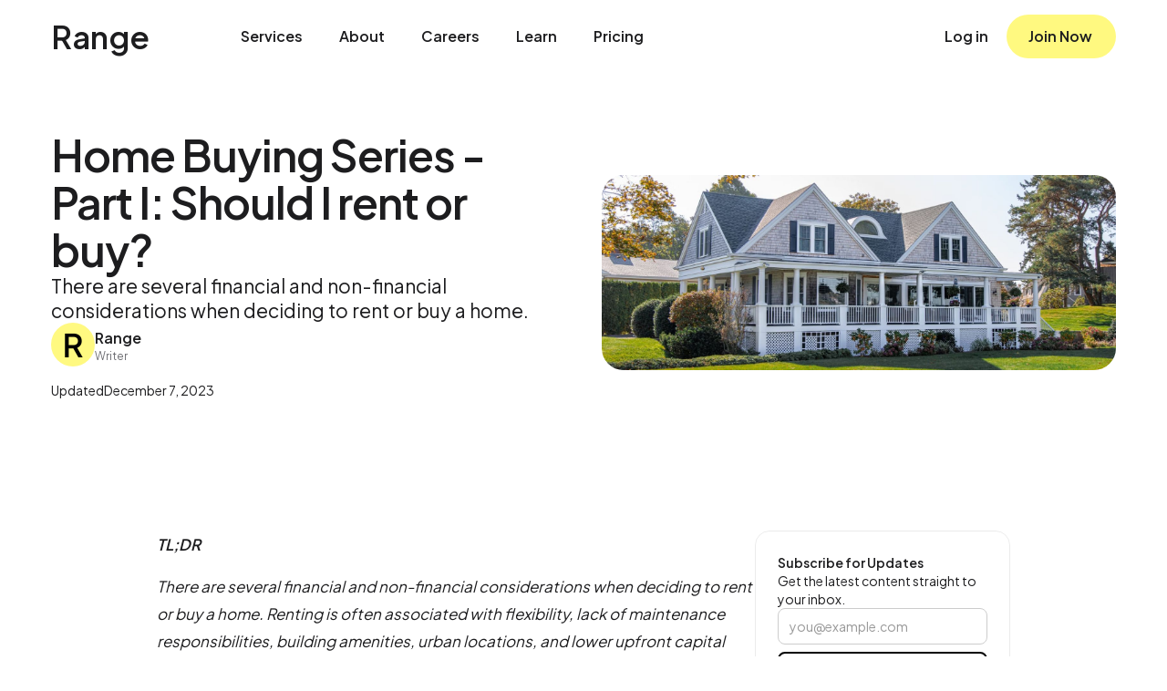

--- FILE ---
content_type: text/html; charset=utf-8
request_url: https://www.range.com/blog/home-buying-series-rent-vs-buy
body_size: 18140
content:
<!DOCTYPE html><!-- Last Published: Sun Jan 18 2026 15:33:36 GMT+0000 (Coordinated Universal Time) --><html data-wf-domain="webflow.hellopylon.technology" data-wf-page="64ff5bfcd4f0bea6f23e0252" data-wf-site="630e5612048dc981d21cb9f8" lang="en" data-wf-collection="64ff5bfcd4f0bea6f23e01a3" data-wf-item-slug="home-buying-series-rent-vs-buy"><head><meta charset="utf-8"/><title>Range - Home Buying Series - Part I: Should I rent or buy?</title><meta content="There are several financial and non-financial considerations when deciding to rent or buy a home." name="description"/><meta content="Range - Home Buying Series - Part I: Should I rent or buy?" property="og:title"/><meta content="There are several financial and non-financial considerations when deciding to rent or buy a home." property="og:description"/><meta content="https://cdn.prod.website-files.com/6318ee7f8cd2577347722ef7/632ddca6d02faf6214d0dfa2_homebuy-1.jpg" property="og:image"/><meta content="Range - Home Buying Series - Part I: Should I rent or buy?" property="twitter:title"/><meta content="There are several financial and non-financial considerations when deciding to rent or buy a home." property="twitter:description"/><meta content="https://cdn.prod.website-files.com/6318ee7f8cd2577347722ef7/632ddca6d02faf6214d0dfa2_homebuy-1.jpg" property="twitter:image"/><meta property="og:type" content="website"/><meta content="summary_large_image" name="twitter:card"/><meta content="width=device-width, initial-scale=1" name="viewport"/><link href="https://cdn.prod.website-files.com/630e5612048dc981d21cb9f8/css/range-1.webflow.shared.f2f4757c8.min.css" rel="stylesheet" type="text/css" integrity="sha384-8vR1fIg83j2Y6oGVqhKKSzX7PpJHgCR0aoqoAGObPLg2i5Wa5zvPQJiwUGq6RT/a" crossorigin="anonymous"/><link href="https://fonts.googleapis.com" rel="preconnect"/><link href="https://fonts.gstatic.com" rel="preconnect" crossorigin="anonymous"/><script src="https://ajax.googleapis.com/ajax/libs/webfont/1.6.26/webfont.js" type="text/javascript"></script><script type="text/javascript">WebFont.load({  google: {    families: ["Montserrat:100,100italic,200,200italic,300,300italic,400,400italic,500,500italic,600,600italic,700,700italic,800,800italic,900,900italic","Varela:400","Plus Jakarta Sans:regular,600"]  }});</script><script type="text/javascript">!function(o,c){var n=c.documentElement,t=" w-mod-";n.className+=t+"js",("ontouchstart"in o||o.DocumentTouch&&c instanceof DocumentTouch)&&(n.className+=t+"touch")}(window,document);</script><link href="https://cdn.prod.website-files.com/630e5612048dc981d21cb9f8/64d3b9cc759b85974061007b_range-yellow-favicon-32.png" rel="shortcut icon" type="image/x-icon"/><link href="https://cdn.prod.website-files.com/630e5612048dc981d21cb9f8/64d3ba047044fc47168be504_range-yellow-favicon-256.png" rel="apple-touch-icon"/><link href="https://www.range.com/blog/home-buying-series-rent-vs-buy" rel="canonical"/><link href="rss.xml" rel="alternate" title="RSS Feed" type="application/rss+xml"/><link rel="manifest" href="https://www.range.com/manifest.json" />
<!-- AWS -->
<script type="text/javascript">
    if ('brave' in navigator) {
        var script = document.createElement('script');
        script.src = 'https://rangewebflow.s3.amazonaws.com/jquery-3.5.1.min.dc5e7f18c8.js';
        document.head.appendChild(script);
    }
</script>
<!-- End AWS -->
<meta name="facebook-domain-verification" content="ghupzwz6qmbv7azm6sxnwp4c3e6gmj" />

<!-- Google Tag Manager -->
<script>(function(w,d,s,l,i){w[l]=w[l]||[];w[l].push({'gtm.start':
new Date().getTime(),event:'gtm.js'});var f=d.getElementsByTagName(s)[0],
j=d.createElement(s),dl=l!='dataLayer'?'&l='+l:'';j.async=true;j.src=
'https://cloud-tags-server.range.com/gtm.js?id='+i+dl;f.parentNode.insertBefore(j,f);
})(window,document,'script','dataLayer','GTM-M9QWWVR');</script>

<script>
  window.dataLayer = window.dataLayer || [];
  function gtag() {
    if (!window.location || window.location.hostname === "localhost") {
      return;
    }
    dataLayer.push(arguments);
  }
  gtag("js", new Date());
</script>
<!-- End Google Tag Manager -->

<style>
  body.iframe-mode .main-nav-sticky,
    body.iframe-mode .blog-cta-bottom,
  body.iframe-mode .footer-dark {
    display: none;
  }
</style>


<script id="jetboost-script" type="text/javascript"> window.JETBOOST_SITE_ID = "cmckfe75i00iq0ruj3a62ej85"; (function(d) { var s = d.createElement("script"); s.src = "https://cdn.jetboost.io/jetboost.js"; s.async = 1; d.getElementsByTagName("head")[0].appendChild(s); })(document); </script>
<!-- impact click id -->
<script>
  const params = new URLSearchParams(window.location.search);
  const irclickid = params.get('irclickid');

  if (irclickid) {
      localStorage.setItem('impactClickID', irclickid);
  }
  window.impactClickID = irclickid || localStorage.getItem(IMPACT_CLICK_ID_KEY);
</script>
<!-- End impact click id -->
<!-- Rudderstack -->
<script type="text/javascript">
  !function(){"use strict";window.RudderSnippetVersion="3.2.0";var e="rudderanalytics";window[e]||(window[e]=[])
  ;var rudderanalytics=window[e];if(Array.isArray(rudderanalytics)){
  if(true===rudderanalytics.snippetExecuted&&window.console&&console.error){
  console.error("RudderStack JavaScript SDK snippet included more than once.")}else{rudderanalytics.snippetExecuted=true,
  window.rudderAnalyticsBuildType="legacy";var sdkBaseUrl="https://cdn.rudderlabs.com";var sdkVersion="v3"
  ;var sdkFileName="rsa.min.js";var scriptLoadingMode="async"
  ;var r=["setDefaultInstanceKey","load","ready","page","track","identify","alias","group","reset","setAnonymousId","startSession","endSession","consent","addCustomIntegration"]
  ;for(var n=0;n<r.length;n++){var t=r[n];rudderanalytics[t]=function(r){return function(){var n
  ;Array.isArray(window[e])?rudderanalytics.push([r].concat(Array.prototype.slice.call(arguments))):null===(n=window[e][r])||void 0===n||n.apply(window[e],arguments)
  }}(t)}try{
  new Function('class Test{field=()=>{};test({prop=[]}={}){return prop?(prop?.property??[...prop]):import("");}}'),
  window.rudderAnalyticsBuildType="modern"}catch(i){}var d=document.head||document.getElementsByTagName("head")[0]
  ;var o=document.body||document.getElementsByTagName("body")[0];window.rudderAnalyticsAddScript=function(e,r,n){
  var t=document.createElement("script");t.src=e,t.setAttribute("data-loader","RS_JS_SDK"),r&&n&&t.setAttribute(r,n),
  "async"===scriptLoadingMode?t.async=true:"defer"===scriptLoadingMode&&(t.defer=true),
  d?d.insertBefore(t,d.firstChild):o.insertBefore(t,o.firstChild)},window.rudderAnalyticsMount=function(){!function(){
  if("undefined"==typeof globalThis){var e;var r=function getGlobal(){
  return"undefined"!=typeof self?self:"undefined"!=typeof window?window:null}();r&&Object.defineProperty(r,"globalThis",{
  value:r,configurable:true})}
  }(),window.rudderAnalyticsAddScript("".concat(sdkBaseUrl,"/").concat(sdkVersion,"/").concat(window.rudderAnalyticsBuildType,"/").concat(sdkFileName),"data-rsa-write-key","35ejMmIPTJruCLEmoOBATRyQ2P3")
  },
  "undefined"==typeof Promise||"undefined"==typeof globalThis?window.rudderAnalyticsAddScript("https://polyfill-fastly.io/v3/polyfill.min.js?version=3.111.0&features=Symbol%2CPromise&callback=rudderAnalyticsMount"):window.rudderAnalyticsMount()
  ;var loadOptions={};rudderanalytics.load("35ejMmIPTJruCLEmoOBATRyQ2P3","https://rangegranavbd.dataplane.rudderstack.com",loadOptions)}}}();
</script>
<!-- End Rudderstack -->
<!-- Start ClickCease -->
<script async src="https://ob.brilliantlocco.com/i/838798ea255b353320db93c7c9b3063f.js" class="ct_clicktrue"></script>

<!-- End ClickCease --></head><body class="body-02 blogtemplate"><div class="main-nav-sticky"><div data-animation="default" data-collapse="medium" data-duration="400" data-easing="ease" data-easing2="ease" role="banner" class="main-nav-bar-neutral-white w-nav"><div class="container-25"><div class="new-navbar-wrapper-neutral"><a href="/" class="navbar-brand-4 w-nav-brand"><div class="logo-text-3 charcoal-text">Range</div><div class="logo-circle-r hide">®</div></a><a href="/dashboard" class="nav-link-5 charcoal-text login">Log in</a><a href="/public/registration-b" class="join-now-button yellow mobile w-button">Join</a><div class="menu-button-2 w-nav-button"><div class="hamburger-dark-2 w-icon-nav-menu"></div></div></div><nav role="navigation" class="nav-menu-wrapper w-nav-menu"><ul role="list" class="nav-menu-neutral top w-list-unstyled"><li class="main-nav-list-item"><a href="/services/overview" class="nav-link-5 charcoal-text">Services</a></li><li class="main-nav-list-item"><a href="/public/about-us" class="nav-link-5 charcoal-text">About</a></li><li class="main-nav-list-item"><a href="/public/careers" class="nav-link-5 charcoal-text">Careers</a></li><li class="main-nav-list-item"><a href="/learn" class="nav-link-5 charcoal-text">Learn</a></li><li class="main-nav-list-item"><a href="/pricing" class="nav-link-5 charcoal-text">Pricing</a></li></ul><ul role="list" class="nav-menu-neutral w-list-unstyled"><li class="main-nav-list-item mobile"><a href="/public/registration-b" class="nav-link-5 charcoal-text mobile">Get Started</a></li><li class="main-nav-list-item mobile"></li><li class="main-nav-list-item"><a href="/dashboard" class="nav-link-5 charcoal-text">Log in</a></li><li class="list-item-31"><a href="/signup/start" class="nav-link-5 charcoal-text">Become a Member</a></li><li class="become-a-member-mobile-button"><a href="/signup/start" class="skeleton-2 mobile yellow w-button">Get Started</a><a href="/login" class="skeleton-2 mobile gray w-button">Log In</a></li><li><a href="/public/registration-b" class="join-now-button yellow w-button">Join Now</a></li></ul></nav></div></div></div><div class="blog-hero-section"><div class="blog-hero"><div class="blog-hero-block"><div class="blog-hero-content-block"><div class="bread-crumb-nav-row hide"><a href="/blog" class="bread-crumb-nav-link w-inline-block"><img src="https://cdn.prod.website-files.com/630e5612048dc981d21cb9f8/6571fa40444513a9d940d24b_u_angle-left.png" loading="lazy" alt="" class="back-icon"/><h1 id="w-node-fc72e013-abf4-02d0-6190-9c16a4988737-f23e0252" class="intro">Blog<br/></h1></a></div><div class="blog-title-and-date"><h1 class="headline">Home Buying Series - Part I: Should I rent or buy?</h1><h1 class="intro">There are several financial and non-financial considerations when deciding to rent or buy a home.</h1></div><div class="blog-hero-meta-info-table"><div class="meta-info-row minimal"><div class="author-block inline"><img loading="lazy" width="64" height="64" src="https://cdn.prod.website-files.com/6318ee7f8cd2577347722ef7/657089d74a27ee938e2fe381_range%20icon%20-%20yellow%20bg%404x.jpg" alt="" id="w-node-_9ac984be-d29d-bc1f-9656-f7c36398a857-f23e0252" class="author-image medium"/><div><div class="body-semi-bold single-line">Range</div><div class="caption">Writer</div></div></div><div class="author-block expert-reviewer w-condition-invisible"><img loading="lazy" width="64" height="64" src="" alt="" id="w-node-_0a1858dc-85c6-d07f-7455-5d76c13472da-f23e0252" class="author-image medium w-dyn-bind-empty"/><div><div class="reviewed-by-row"><div class="body-semi-bold single-line">Reviewed by</div><div class="body-semi-bold single-line w-dyn-bind-empty"></div></div><div class="caption w-dyn-bind-empty"></div></div></div></div><div class="meta-info-row date"><div class="body-reduced inline">Updated</div><div class="body-reduced">December 7, 2023</div></div></div></div><div class="blog-hero-image-div"><div class="w-condition-invisible w-dyn-bind-empty w-video w-embed"></div><img alt="" loading="lazy" id="w-node-f05e0eac-0a67-68b3-40b2-abcd9b4822e9-f23e0252" src="https://cdn.prod.website-files.com/6318ee7f8cd2577347722ef7/632ddca6d02faf6214d0dfa2_homebuy-1.jpg" sizes="100vw" srcset="https://cdn.prod.website-files.com/6318ee7f8cd2577347722ef7/632ddca6d02faf6214d0dfa2_homebuy-1-p-500.jpg 500w, https://cdn.prod.website-files.com/6318ee7f8cd2577347722ef7/632ddca6d02faf6214d0dfa2_homebuy-1-p-800.jpg 800w, https://cdn.prod.website-files.com/6318ee7f8cd2577347722ef7/632ddca6d02faf6214d0dfa2_homebuy-1-p-1080.jpg 1080w, https://cdn.prod.website-files.com/6318ee7f8cd2577347722ef7/632ddca6d02faf6214d0dfa2_homebuy-1-p-1600.jpg 1600w, https://cdn.prod.website-files.com/6318ee7f8cd2577347722ef7/632ddca6d02faf6214d0dfa2_homebuy-1.jpg 2000w" class="blog-image"/></div></div></div></div><div class="blog-content-section"><div class="div-block-195"><div class="blog-content-block"><div class="blog-rich-text-block w-dyn-bind-empty w-richtext"></div><div class="blog-rich-text-block w-richtext"><p><strong><em>TL;DR</em></strong></p><p><em>There are several financial and non-financial considerations when deciding to rent or buy a home. Renting is often associated with flexibility, lack of maintenance responsibilities, building amenities, urban locations, and lower upfront capital requirements. Buying a home is typically associated with large upfront costs, stability, and building equity in the property over time. Weighing all of the factors together is very important when considering this big decision! It comes down to your current financial situation, desired lifestyle, and personal goals.</em></p><h6>RENT OR BUY? YOU MAKE THE CALL</h6><p>This can be a very emotional decision, but if you&#x27;re smart about your personal situation and lay out your financial and non-financial goals then you&#x27;ll find yourself in the best possible position!</p><p>Regardless of which option to choose, a general rule of thumb is to keep your monthly housing costs to approximately 30% or less of your gross income. While renting may seem like throwing away cash without building equity, this missed opportunity can be offset with the flexibility of 1-year lease commitments, lower monthly payments, the ability to tackle other financial goals during rental years, and lifestyle perks such as urban convenience and amenities.</p><figure style="max-width:500pxpx" class="w-richtext-align-fullwidth w-richtext-figure-type-image"><div><img src="https://cdn.prod.website-files.com/6318ee7f8cd2577347722ef7/634c11bb36d9ff776fe03f39_pasted%20image%200.png" loading="lazy" alt=""/></div></figure><p>If you believe you can <a href="/blog/home-buying-series-affordability">financially afford</a> a home in your desired area, you are likely to remain in the home for 5 or more years, and you can reasonably afford the monthly cost of owning the home in question, then buying is often the correct decision from a long-term financial standpoint. The monthly costs of owning a home typically include a mortgage payment (principal, interest, taxes, insurance), maintenance, repairs, utilities, homeowner’s association dues, and general upkeep.</p><p>Renting or buying a home is a big decision! It will likely have lasting effects on your life and financial picture, so you&#x27;ll want to make sure you&#x27;re approaching it with all of the factors in mind. In this section, we&#x27;ll discuss the different factors involved in deciding whether it makes sense for your situation to rent or buy.</p><h6>KEY FACTORS INVOLVED</h6><p>What are the key factors to consider when deciding whether to rent or buy? It’s important to consider multiple decision points. This <a href="https://www.nytimes.com/interactive/2014/upshot/buy-rent-calculator.html">calculator from the New York Times</a> does a nice job of laying out all of the financial factors for purchasing a property while comparing the result to rent prices for a similar home.<br/></p><p>The macroeconomic landscape can also have a large impact, such as rising interest rates or highly competitive housing markets with rising prices and low inventory of homes for sale.</p><p>Let’s consider the main factors:</p><h5><strong>Lifestyle</strong></h5><p>Do you want to live downtown in a big city with access to bars, restaurants, fitness options, and other urban amenities? Then renting may be right for you. Many rental properties also have built-in features like gyms, rooftops, dog wash stations, pools, and package management. But they often come at a cost!</p><figure style="max-width:500pxpx" class="w-richtext-align-fullwidth w-richtext-figure-type-image"><div><img src="https://cdn.prod.website-files.com/6318ee7f8cd2577347722ef7/634c11d90007a130bb2666a1_pasted%20image%200-2.png" loading="lazy" alt=""/></div></figure><p>Personal preferences in terms of lifestyle and level of flexibility will always be a big determinant as to whether renting or buying is right for you. When deciding to rent, consider researching all of the considerations including everything from <a href="https://www.apartmentlist.com/renter-life/first-time-renter-apartment-guide-checklist">splitting the rental with roommates, parking situation, and which floor to live on.</a></p><p>If you&#x27;re looking for more stability and don&#x27;t necessarily need the freedom to move around as frequently, then buying a home may be right for you. Many people prefer buying a home due to the larger space necessary to raise a family, or simply to be in a quieter, more rural area. Of course, people can buy condos, townhomes, and other properties right downtown in their favorite city as well - but that often comes with a larger price tag!</p><p><strong>Financial goals</strong></p><p>Your current financial situation has an impact on whether renting vs buying makes sense as well. If things aren&#x27;t going so well financially right now then making extra payments towards debt rather than paying off mortgage interest over time might help alleviate some stress while still providing benefits like tax deductions from mortgage interest payments made during those same years.</p><p>Is buying a house within your financial reach? Do you have other competing financial goals like paying off debt, buying a car, or saving for children’s college? Do you have enough money saved up for a down payment and enough monthly income for a larger mortgage payment? If not, then renting may make more sense for now. If you do have those things taken care of, it could make sense to take on the responsibilities of homeownership to reap future benefits like building equity in your real estate property while the property appreciates over time.</p><figure style="max-width:1600pxpx" class="w-richtext-align-fullwidth w-richtext-figure-type-image"><div><img src="https://cdn.prod.website-files.com/6318ee7f8cd2577347722ef7/634c11f18246d8650f2ab6f5_pasted%20image%200-3.png" loading="lazy" alt=""/></div></figure><p>Renting a home can be an excellent way to save money, but it can also be extremely expensive depending on your area. Many apartments require the first month’s rent plus a security deposit upfront, and some properties require the last month’s rent upfront as well!</p><p>Renting a home can be an excellent way to save money, but it can also be extremely expensive depending on your area.</p><p>Many apartments require the first month’s rent plus a security deposit upfront, and some properties require the last month’s rent upfront as well!</p><p><strong>Flexibility</strong></p><p>Do you want your home to be a short-term commitment where you may only have to live there for 1 year? There are other reasons why renting might be more attractive, such as not having to worry about maintenance work, repairs, property taxes, or HOA fees.</p><p>Stability is, on the other hand, one of the big benefits of owning a home. You know exactly what your monthly costs will be and how long it will take for that mortgage to pay off. This can make things easier when planning for retirement or deciding where your children should attend high school (or college!).</p><p><strong>Time</strong></p><p>How long do you expect to live in a given area? If you&#x27;re planning on staying in an area for longer than 5-6 years it might make sense to buy a place (though this is a very rough generalization).</p><p>​​​​The first hurdle is your upfront closing costs. Every time you go through closing — buying and selling — you can be on the hook for a significant amount in closing costs! This can be anywhere from 4-8% of the value of the property and includes loan origination fees, discount points, appraisal fees, title searches, title insurance, surveys, taxes, deed recording fees, and credit report charges. Depending on where your house happens to be, the buyers and sellers pay different amounts, but everyone pays something. This can easily add up to thousands of dollars.</p><p>The second consideration is the structure of your mortgage. How mortgages are constructed, you pay much more interest in the first few years you own a house. Usually, it isn’t until you’re about five years into paying down the mortgage that you’ve made enough progress on the principal to break even since originating the loan upfront.<br/></p><p>On the other hand, if you know that you&#x27;ll be moving shortly after something like grad school, med school, or law school (or have no idea what your future holds), renting will give you more flexibility.</p><p><strong>Cost</strong></p><p>What is your current financial situation? Can you afford monthly home ownership costs in addition to making a down payment, paying closing costs, insurance, etc.? This is certainly something to consider....while owning real estate can make sense financially over time, buying too early can do more damage than good, don&#x27;t let your emotions get the best of you!</p><ul role="list"><li>Can you afford the monthly payments? Remember the 30% rule for gross monthly income listed above.</li><li>Can you afford the down payment? The golden rule is 20% of fair market value.</li><li>Can you afford all closing costs associated with purchasing your home? This can be another 4 - 8% of the property’s fair market value.</li><li>What about property taxes and homeowners insurance? In many states, property taxes and insurance can add another 20-30% of your mortgage principal and interest (see example below).</li></ul><p>This article shows the <a href="https://thehill.com/homenews/state-watch/3493602-ten-cities-with-highest-median-home-list-prices/">Top 10 cities in America ranked by highest median home values</a>, according to research data from Zillow:</p><ul role="list"><li>San Jose, CA $1,390,000</li><li>Los Angeles, CA   $998,330</li><li>San Francisco, CA   $978,478</li><li>Ventura, CA   $943,967</li><li>San Diego, CA   $921,000</li><li>Stamford, CT   $900,000</li><li>Seattle, WA   $782,997</li><li>Boston, MA   $746,000</li><li>Honolulu, HI   $721,667</li><li>New York, NY   $692,333</li></ul><p><strong>Let’s take an example…</strong></p><p>If you want to purchase an $850,000 home today (July 2022), putting down 20% to avoid PMI (private mortgage insurance) would cost you $170,000 upfront. Let’s assume another $51,000 for closing costs (6% of home value). By taking out a 30-year fixed mortgage loan at 6.6% interest with an excellent credit score of 800+, principal and interest would be $4,351, and your monthly property taxes and insurance are estimated at $1,133.</p><p>In summary, your $850,000 house will cost you $221,000 upfront and will require a monthly payment of $5,484! Using the 30% rule, this would imply a minimum gross household income of $183,000 per year.</p><figure style="max-width:765pxpx" class="w-richtext-align-fullwidth w-richtext-figure-type-image"><div><img src="https://cdn.prod.website-files.com/6318ee7f8cd2577347722ef7/634c1214608870c0502d93cd_pasted%20image%200-4.png" loading="lazy" alt=""/></div></figure><p>Going further, are you currently paying a high rent payment that you could be putting towards a mortgage instead? This will clearly depend on where you live but if rent prices are high in your area it may be smarter financially to put the money towards a monthly mortgage payment to build equity instead. Many people often think of renting as a cheaper option, but when you consider that <a href="https://www.linkedin.com/news/story/average-manhattan-rent-is-5368996/">the average rent in Manhattan, NY just topped $5,000</a> (!!) there may be an argument to be made for purchasing a home that comes with a lower mortgage payment.<br/></p><p>Another top priority on that list is the ongoing cost of living. The higher your cost of living, the more likely it is that renting will be more expensive than buying a home; this is especially true in urban areas where real estate prices are high. If you live in an area with a low average income, however, it may make more sense for you to rent rather than buy a house (though this can also depend on how quickly your salary can rise).</p><h6>NEXT STEPS</h6><p>Hopefully, this post helped you get a better understanding of some of the key things to consider when deciding whether or not to rent or buy. As mentioned, there are many factors that should be considered when making this decision and it can sometimes be overwhelming! This is why we&#x27;ve created a 3-part series on home buying.<br/></p><p><a href="/blog/home-buying-series-affordability">In Part II of our home buying series</a>, we&#x27;ll discuss how to think about home affordability and how to determine a reasonable budget for purchasing a property once you’ve decided you would like to be a homeowner.<br/></p><p>After that, <a href="/blog/home-buying-series-process">Part III will take a look at the complete home buying process</a>. We’ll cover everything from the moment you begin looking at homes in your area, all the way through signing the final closing documents and getting the keys!</p><p><strong>Range is here to help.</strong></p><p>With Range, you can connect all your finances into a single dashboard to track, monitor and plan the best version of your life. Say goodbye to middlemen and spreadsheets and hello to the new financial you.</p><p><a href="/signup/start">Get started with Range today</a></p><p>‍</p><p>‍</p></div></div><div class="newsletter-sidebar-div"><div class="sidebar-sticky"><div class="subscribe-sticky"><div class="newsletter-headline"><div class="body-reduced-semi-bold">Subscribe for Updates</div><div class="body-reduced">Get the latest content straight to your inbox.</div></div><div class="subscribe-form-block w-form"><form id="email-form" name="email-form" data-name="Email Form" method="get" data-wf-page-id="64ff5bfcd4f0bea6f23e0252" data-wf-element-id="28158ef6-1185-8867-772f-e7250c7db4b4"><input class="newsletter-form-field w-input" maxlength="256" name="email" data-name="Email" placeholder="you@example.com" type="email" id="custom-email-input" required=""/><div id="custom-success-message" class="body-reduced green hide">success</div><div id="custom-error-message" class="body-reduced red hide">error</div><input type="submit" data-wait="Please wait..." id="custom-submit-button" class="button small form w-button" value="Submit"/></form><div class="success-message-5 w-form-done"><div class="body-reduced">Thanks! We&#x27;ll be in touch soon!</div></div><div class="error-message-4 w-form-fail"><div class="body-reduced">Oops! Something went wrong, please try again.</div></div></div></div><div class="blog-cta-sidebar"><div class="div-block-145"><div class="body-reduced-semi-bold">Want to learn more?</div><div class="body-reduced">Set up a 1:1 call with our team to get a walk through of the product. Just take a moment to create an account and fill out our form.</div></div><a href="/public/registration-b" class="button small sidebar w-button">Book a Demo</a></div></div></div></div></div><section class="blog-explore-section"><div class="explore-more-row"><div class="label">Explore More</div></div><div class="w-layout-grid grid-blog-articles"><div class="collection-list-wrapper w-dyn-list"><div role="list" class="collection-list blogpages w-dyn-items"><div role="listitem" class="collection-item-2 blogpages w-dyn-item"><a href="/blog/2026-market-outlook" class="link-block-2 w-inline-block"><div class="blog-card"><img loading="lazy" alt="Range 2026 Market Outlook" src="https://cdn.prod.website-files.com/6318ee7f8cd2577347722ef7/6958ac8b89cc6f663a884a22_2026%20-%20king%20article%20-%20b.png" sizes="100vw" srcset="https://cdn.prod.website-files.com/6318ee7f8cd2577347722ef7/6958ac8b89cc6f663a884a22_2026%20-%20king%20article%20-%20b-p-500.png 500w, https://cdn.prod.website-files.com/6318ee7f8cd2577347722ef7/6958ac8b89cc6f663a884a22_2026%20-%20king%20article%20-%20b-p-800.png 800w, https://cdn.prod.website-files.com/6318ee7f8cd2577347722ef7/6958ac8b89cc6f663a884a22_2026%20-%20king%20article%20-%20b-p-1080.png 1080w, https://cdn.prod.website-files.com/6318ee7f8cd2577347722ef7/6958ac8b89cc6f663a884a22_2026%20-%20king%20article%20-%20b-p-1600.png 1600w, https://cdn.prod.website-files.com/6318ee7f8cd2577347722ef7/6958ac8b89cc6f663a884a22_2026%20-%20king%20article%20-%20b.png 1720w" class="team-member-image-two widescreen"/><div class="blog-thumbnail-block"><div class="blog-thumbnail-title-block"><p class="blog-thumbnail-category">Category Name</p><p class="body-semi-bold">Range 2026 Market Outlook</p></div><p class="body-semi-bold link-blue hide">Read more ›</p></div></div></a></div><div role="listitem" class="collection-item-2 blogpages w-dyn-item"><a href="/blog/range-raises-60m" class="link-block-2 w-inline-block"><div class="blog-card"><img loading="lazy" alt="Range Raises $60M Series C to Accelerate AI-Driven Wealth Management " src="https://cdn.prod.website-files.com/6318ee7f8cd2577347722ef7/69259b71cfa9e8896ea93431_16_9%20press%20release%20%2B%20blog%20-%201080x608.png" sizes="100vw" srcset="https://cdn.prod.website-files.com/6318ee7f8cd2577347722ef7/69259b71cfa9e8896ea93431_16_9%20press%20release%20%2B%20blog%20-%201080x608-p-500.png 500w, https://cdn.prod.website-files.com/6318ee7f8cd2577347722ef7/69259b71cfa9e8896ea93431_16_9%20press%20release%20%2B%20blog%20-%201080x608-p-800.png 800w, https://cdn.prod.website-files.com/6318ee7f8cd2577347722ef7/69259b71cfa9e8896ea93431_16_9%20press%20release%20%2B%20blog%20-%201080x608-p-1080.png 1080w, https://cdn.prod.website-files.com/6318ee7f8cd2577347722ef7/69259b71cfa9e8896ea93431_16_9%20press%20release%20%2B%20blog%20-%201080x608-p-1600.png 1600w, https://cdn.prod.website-files.com/6318ee7f8cd2577347722ef7/69259b71cfa9e8896ea93431_16_9%20press%20release%20%2B%20blog%20-%201080x608-p-2000.png 2000w, https://cdn.prod.website-files.com/6318ee7f8cd2577347722ef7/69259b71cfa9e8896ea93431_16_9%20press%20release%20%2B%20blog%20-%201080x608.png 2160w" class="team-member-image-two widescreen"/><div class="blog-thumbnail-block"><div class="blog-thumbnail-title-block"><p class="blog-thumbnail-category">Category Name</p><p class="body-semi-bold">Range Raises $60M Series C to Accelerate AI-Driven Wealth Management </p></div><p class="body-semi-bold link-blue hide">Read more ›</p></div></div></a></div><div role="listitem" class="collection-item-2 blogpages w-dyn-item"><a href="/blog/market-outlook-september" class="link-block-2 w-inline-block"><div class="blog-card"><img loading="lazy" alt="Market Outlook: VP of Investments, Taresh Batra, on What Matters Now With Your Investments " src="https://cdn.prod.website-files.com/6318ee7f8cd2577347722ef7/68c44610c49597e679853fd8_youtube%20-%20what%20matters%20for%20your%20investments.png" sizes="100vw" srcset="https://cdn.prod.website-files.com/6318ee7f8cd2577347722ef7/68c44610c49597e679853fd8_youtube%20-%20what%20matters%20for%20your%20investments-p-500.png 500w, https://cdn.prod.website-files.com/6318ee7f8cd2577347722ef7/68c44610c49597e679853fd8_youtube%20-%20what%20matters%20for%20your%20investments-p-800.png 800w, https://cdn.prod.website-files.com/6318ee7f8cd2577347722ef7/68c44610c49597e679853fd8_youtube%20-%20what%20matters%20for%20your%20investments-p-1080.png 1080w, https://cdn.prod.website-files.com/6318ee7f8cd2577347722ef7/68c44610c49597e679853fd8_youtube%20-%20what%20matters%20for%20your%20investments.png 1280w" class="team-member-image-two widescreen"/><div class="blog-thumbnail-block"><div class="blog-thumbnail-title-block"><p class="blog-thumbnail-category">Category Name</p><p class="body-semi-bold">Market Outlook: VP of Investments, Taresh Batra, on What Matters Now With Your Investments </p></div><p class="body-semi-bold link-blue hide">Read more ›</p></div></div></a></div></div></div></div></section><section class="footer-dark"><div class="container-2 vert change footer"><div class="footer-wrapper long"><div class="footer-content"><div class="footer-block-2 side-0"><a href="/" class="footer-brand w-inline-block"><div class="logo-text white">Range</div><div class="logo-circle-r white">®</div></a><div class="title-small address">Northern VA</div><div class="footer-link-2">8270 Greensboro Dr.<br/>Suite 910<br/>McLean, VA 22102</div><a href="tel:703-261-4164" class="footer-link-2">703-261-4164</a><div class="title-small address">NYC</div><div class="footer-link-2">685 Third Ave.<br/>30th Floor<br/>New York, NY 10017</div></div><div id="w-node-fcc6e7c8-0ce8-e289-7452-59c94735fd67-4735fd53" class="footer-block-2 side-0"><div class="title-small">Explore</div><a href="/services/overview" class="footer-link-2">Services</a><a href="/pricing" class="footer-link-2">Pricing</a><a href="/customers/reviews" class="footer-link-2">Member Reviews</a><a href="/help" class="footer-link-2">FAQ</a><a href="/services/investment" class="footer-link-2 hide">Investment Services</a><a href="/services/retirement" class="footer-link-2 hide">Retirement Planning</a><a href="/services/estate" class="footer-link-2 hide">Estate Planning</a><a href="/services/tax" class="footer-link-2 hide">Tax Planning</a><a href="/services/insurance" class="footer-link-2 hide">Insurance Optimization</a><a href="/services/education" class="footer-link-2 hide">Education Planning</a><a href="/services/cash-flow" class="footer-link-2 hide">Cash Flow</a></div><div id="w-node-fcc6e7c8-0ce8-e289-7452-59c94735fd7c-4735fd53" class="footer-block-2 side-0"><div class="title-small">Company</div><a href="/public/about-us" class="footer-link-2">About Us</a><a href="/public/careers" class="footer-link-2">Careers <span class="yellow-small">WE&#x27;RE HIRING</span></a><a href="/public/press" class="footer-link-2">Press</a><a href="/public/brand" class="footer-link-2">Brand</a></div><div id="w-node-fcc6e7c8-0ce8-e289-7452-59c94735fd8d-4735fd53" class="footer-block-2 side-0"><div class="title-small">Resources</div><a href="/learn" class="footer-link-2">Learn</a><a href="/financial-calculators/calculators" class="footer-link-2 hide">Calculators</a><a href="/blog" class="footer-link-2">Blog</a><a href="/for-employers" class="footer-link-2 hide">For Employers</a><a href="/financial-calculators/college-savings-529-calculator" class="footer-link-2">College Savings Calculator</a><a href="/financial-calculators/advisor-cost-comparison" class="footer-link-2">Financial Advisor Fee Comparison Calculator</a><a href="/financial-calculators/house-affordability-calculator" class="footer-link-2">Home Affordability Calculator</a><a href="/financial-calculators/equity-compensation-calculator" class="footer-link-2">Equity Compensation Calculator</a><a href="https://www.range.com/learn/wealth-management" class="footer-link-2">Learn : What is Wealth Management?</a></div><div id="w-node-ae195863-29e1-2862-0bc9-424b8108f2e2-4735fd53" class="footer-block-2 side-0"><div class="title-small">Legal</div><a href="/public/security" class="footer-link-2">Security</a><a href="/public/terms" class="footer-link-2">Terms of Service</a><a href="/public/advisory-agreement" class="footer-link-2">Advisory Agreement</a><a href="/public/privacy" class="footer-link-2">Privacy Policy</a><a href="https://files.adviserinfo.sec.gov/IAPD/Content/Common/crd_iapd_Brochure.aspx?BRCHR_VRSN_ID=986847" class="footer-link-2">Form ADV Part 2A</a><a href="/public/legal-disclosure" class="footer-link-2">Legal Disclosure</a><a href="https://reports.adviserinfo.sec.gov/crs/crs_321969.pdf" class="footer-link-2">Range Client Relationship Summary</a><a href="https://range.com/policies/acceptable-use-policy-aup" class="footer-link-2">Acceptable Use Policy (AUP) for Rai</a></div><div id="w-node-_8876bd7a-ab5f-8161-269d-5fd7a6e3435b-4735fd53" class="footer-block-2 side-0 hide"><div class="title-small">Social</div><a aria-label="Visit our Linked In page" href="https://www.linkedin.com/company/rangefinanceinc" target="_blank" class="footer-social-link w-inline-block"><div class="social-icon"><img src="https://cdn.prod.website-files.com/630e5612048dc981d21cb9f8/6318d64c2178315b4631ccb0_Vector%20(6).svg" loading="lazy" alt="" class="social-icon"/></div><div class="footer-link-2">Linkedin</div></a><a aria-label="Visit us on Instagram" href="https://www.instagram.com/rangefinance" target="_blank" class="footer-social-link w-inline-block"><div class="social-icon"><img src="https://cdn.prod.website-files.com/630e5612048dc981d21cb9f8/6318d651c4910d6becc3ddac_Vector%20(4).svg" loading="lazy" alt="" class="social-icon"/></div><div class="footer-link-2">Instagram</div></a><a aria-label="Visit our Facebook page" href="https://www.facebook.com/RangeFinance" target="_blank" class="footer-social-link w-inline-block"><div class="social-icon"><img src="https://cdn.prod.website-files.com/630e5612048dc981d21cb9f8/6318d64e83c47f7def5988bd_Vector%20(5).svg" loading="lazy" alt="" class="social-icon"/></div><div class="footer-link-2">Facebook</div></a><a aria-label="Visit our Linked In page" href="https://www.youtube.com/channel/UC1I-9S18pMxwLiiBlPcT8jQ" target="_blank" class="footer-social-link w-inline-block"><div class="social-icon"><img src="https://cdn.prod.website-files.com/630e5612048dc981d21cb9f8/673b63166f01a9b7a2fe5a13_u_youtube.svg" loading="lazy" alt="" class="social-icon"/></div><div class="footer-link-2">YouTube</div></a><a aria-label="Visit us on Instagram" href="https://twitter.com/range_finance" target="_blank" class="footer-social-link w-inline-block"><div class="social-icon"><img src="https://cdn.prod.website-files.com/630e5612048dc981d21cb9f8/63641e374b47026997542cf9_u_twitter.svg" loading="lazy" alt="" class="social-icon"/></div><div class="footer-link-2">Twitter</div></a><a href="mailto:support@range.com" class="footer-link-2">support@range.com</a></div></div></div><div class="container-03 _05"><div class="footer-copyright-center---services-overview-page">Range Advisory, LLC (“Range Advisory” or “the Firm”) is an SEC registered investment adviser. Registration with the SEC should not be construed as an endorsement or an indicator of investment skill, acumen, training, or experience.<br/>By using this website, you accept and agree to Range Advisory’s <a href="https://www.range.com/public/terms" class="footer-link-micro">Terms of Service</a> and<a href="https://www.range.com/public/privacy" class="footer-link-micro"> Privacy Policy</a>.<br/>‍<br/>Range Advisory has prepared the non-password protected pages of this website (the “Website”) for the purpose of providing general information regarding its investment advisory services where providing such information is not prohibited by applicable law. The information contained on the Website should not be construed as personalized investment advice and should not be considered as a solicitation to buy or sell any security or engage in a particular investment strategy. Nothing on the Website should be construed as an offer, recommendation, or solicitation to buy or sell any security or a financial product. All statements and opinions included on the Website are intended to be current as of the date of publication but are subject to change without notice. Such statements and opinions do not necessarily represent the views of Range Advisory.<br/>‍<br/>Investment management and advisory services are provided by Range Advisory to individuals who have entered into an investment advisory agreement, subject to the terms of such agreement. Please review our current <a href="https://www.range.com/public/advisory-agreement" class="footer-link-micro">Advisory Agreement</a>, for reference. All investing involves risk, including the possible loss of money you invest, and past performance does not guarantee future performance. Past performance is not necessarily indicative of future results and there can be no assurance that any views, outlooks, projections or forward-looking statements will be achieved with respect to any investment or investment strategy. Any projected returns are deemed to be hypothetical and are based on current expectations and assumptions. Due to various risks and uncertainties, actual events, results or performance may differ materially from what is assumed in any forecast.<br/>‍<br/>Unless otherwise noted, any statement regarding an individual’s experience with Range Advisory contained herein were made by persons who, as of the date of the statement, were either clients of the Firm (or persons affiliated with clients of the Firm) who did not receive any cash or non-cash compensation or other benefits in relation to such statements. The results and experiences conveyed in such statements may not be representative of all of Range Advisory&#x27;s clients or their experiences. Such statements do not guarantee future performance or success.<br/>‍<br/>Certified Financial Planner Board of Standards, Inc. (CFP Board) owns the certification marks CFP®, CERTIFIED FINANCIAL PLANNER™, and CFP® (with plaque design) in the United States, which it authorizes use of by individuals who successfully complete CFP Board’s initial and ongoing certification requirements.<br/>‍<br/>For additional information about Range Advisory’s services, please refer to our <a href="https://www.range.com/public/legal-disclosure" class="footer-link-micro">Legal &amp; Compliance Disclosure</a>,<a href="https://files.adviserinfo.sec.gov/IAPD/Content/Common/crd_iapd_Brochure.aspx?BRCHR_VRSN_ID=986847" class="footer-link-micro"> Form ADV Part 2A</a>, and <a href="https://reports.adviserinfo.sec.gov/crs/crs_321969.pdf" class="footer-link-micro">Client Relationship Summary</a>.<br/><br/>*Current member, not compensated for this testimonial.<br/>**We are not estate attorneys, Range is an online service providing legal forms and information. We are not a law firm and we do not provide legal advice.<br/><sup>1</sup> Brokerage fees, transaction charges, and other applicable platform fees imposed by our custodian are not included in your membership and will be passed through to you as the Member. Additionally, fund fees charged by third-party managers (such as mutual fund or ETF expense ratios) will apply; these fees are separate from your membership and are not received or shared by Range in any way.<br/><br/>‍<sup>1</sup> Range Finance, Inc. pricing and additional information can be found at Range.com/pricing. As described in our Discretionary Advisory Agreement, Range uses the services of TAMPs to manage your assets. While often no additional fees are charged by the TAMPs, on occasion for some strategies, an asset-based fee is charged directly by the TAMPs. Range does not receive any portion of the fee charged by the TAMPs. You will be notified before Range recommends investment in a TAMP strategy where this fee may be charged.<br/>‍<sup>2</sup> 3.20% APY for the Altruist Cash accounts (‘Altruist Cash’), as of December 2025. The Annual Percentage Yield (‘APY’) is variable and may change at any time. The amount of interest you will receive on your deposits will vary based on a number of factors. Accrued interest is paid on the last business day of the month directly into the Altruist Cash account. For addition information please visit Altruist and its disclaimers.<br/><sup>3</sup> APY Interest rate is impacted by the federal funds rate and is adjusted in line with changes made by the Federal Reserve.<br/><sup>4 </sup>Range uses the services of TAMPs to manage your assets. While often no additional fees are charged by the TAMPs, on occasion for some strategies, an asset-based fee is charged directly by the TAMPs. Range does not receive any portion of the fee charged by the TAMPs. You will be notified before Range recommends investment in a TAMP strategy where this fee may be charged.<br/><sup>5 </sup>Benzinga review and Best Wealth Hub rating was given by <a href="https://www.benzinga.com/" class="footer-link-micro">benzinga.com</a>, an independent review website, on 08/01/2025; based on a review of the Range platform offering and services as of July 2025. No compensation was provided by Range for this rating.<br/><sup>6 </sup>Finder review and Finder Score rating was given by <a href="https://www.finder.com/" class="footer-link-micro">Finder.com</a> LLC, an independent review website, on July 17, 2025; based on a review of Range&#x27;s services and product offerings as of July 17, 2025. No compensation was provided by Range for this rating.<br/><sup>7 </sup>TipRanks review and rating were given by <a href="https://www.tipranks.com/" class="footer-link-micro">Tipranks.com</a>, an independent review website, on January 4, 2026; based on a review of Range&#x27;s services and product offerings as of January 1, 2026. No compensation was provided by Range for this rating.<br/><sup>8 </sup>Newsweek rating was given by <a href="https://www.newsweek.com/" class="footer-link-micro">Newsweek.com</a>, an independent review website, on November 15, 2025; based on a review of Range&#x27;s services and product offerings as of November 15, 2025. No compensation was provided by Range for this rating.<br/><br/>Range Advisory and Range Tax are wholly owned subsidiaries of Range Finance, Inc.<br/><br/>Copyright © 2026 Range Finance Inc. All rights reserved.<br/></div></div></div></section><div class="w-embed w-script"><script type="application/ld+json">
{
  "@context": "https://schema.org",
  "@type": "Article",
  "datePublished": "Apr 02, 2025",
  "dateModified": "Dec 07, 2023",
  "name": "Home Buying Series - Part I: Should I rent or buy?",
  "description": "There are several financial and non-financial considerations when deciding to rent or buy a home.",
  "publisher": {
			"@type": "Organization",
			"name": "Range",
			"url": "https://www.range.com",
			"logo": {
				"@type": "ImageObject",
				"url": "https://cdn.prod.website-files.com/6318ee7f8cd2577347722ef7/6356d2ab4380f2598b46410c_avatar%3Drange%2C%20medical%20contact%3Dfalse%2C%20size%3D128.png"},
			"brand": "Range", 
      "publishingPrinciples": "https://www.range.com/public/about-us", 
      "sameAs" : [
        "https://twitter.com/Range_finance",
        "https://www.facebook.com/RangeFinance",
        "https://www.youtube.com/user/investopediacom",
        "https://www.linkedin.com/company/rangefinanceinc",
        "https://www.instagram.com/rangefinance/"]
        				},
  "author": [
    {"@type": "Person",
    "name": "Danielle Alcide",
    "description": "Danielle Alcide is a Certified Financial Planner, as well as a writer and researcher at Range.com.",
    "jobTitle": "Director of Financial Planning, Certified Financial Planner",
    "alumniOf": [
    	{"@type": "Organization",
    		"Name": "University of Maryland"},
    	{"@type": "Organization",
    		"Name": "Walden University MBA"}]}],
  "articleSection": "Personal Finance",
  "mainEntityOfPage": {
		"@type": "WebPage",
		"@id": "https://www.range.com/blog/",
	"breadcrumb": {
		"@type": "BreadcrumbList",
		"itemListElement": [{
			"@type": "ListItem",
			"position": 1,
			"item": {
				"@id": "https://www.range.com/blog/",
				"name": "Learn Personal Finance"}},
			{"@type": "ListItem",
			"position": 2,
			"item": {
				"@id": "https://www.range.comhome-buying-series-rent-vs-buy",
				"name": "Home Buying Series - Part I: Should I rent or buy?"}}]}
    }}
</script></div><script src="https://d3e54v103j8qbb.cloudfront.net/js/jquery-3.5.1.min.dc5e7f18c8.js?site=630e5612048dc981d21cb9f8" type="text/javascript" integrity="sha256-9/aliU8dGd2tb6OSsuzixeV4y/faTqgFtohetphbbj0=" crossorigin="anonymous"></script><script src="https://cdn.prod.website-files.com/630e5612048dc981d21cb9f8/js/webflow.schunk.36b8fb49256177c8.js" type="text/javascript" integrity="sha384-4abIlA5/v7XaW1HMXKBgnUuhnjBYJ/Z9C1OSg4OhmVw9O3QeHJ/qJqFBERCDPv7G" crossorigin="anonymous"></script><script src="https://cdn.prod.website-files.com/630e5612048dc981d21cb9f8/js/webflow.schunk.67d396b5b2001208.js" type="text/javascript" integrity="sha384-T0WfrmPkq7pD6dxJ7s24ePxpqSBcmM9xguVqbRc6kOWWj24ghaVn4FF7e4iU807V" crossorigin="anonymous"></script><script src="https://cdn.prod.website-files.com/630e5612048dc981d21cb9f8/js/webflow.c3de5dcf.76beff0d05d1a9f0.js" type="text/javascript" integrity="sha384-xml3+jCz8BxsMjV+3HCXEJhGNnhzsaGBwDdqva6fbhR6FJoR7f8F3+UdQxhKx6bl" crossorigin="anonymous"></script><script>
  const cofoundersReadButton = document.querySelector('#cofounders-read-button');
  const cofoundersLetter = document.querySelector('#cofounders-letter');
  const body = document.querySelector('body');

  // Check if both elements exist before adding the event listener
  if (cofoundersReadButton) {
    cofoundersReadButton.addEventListener('click', function() {
      body.style.overflow = 'hidden';
    });
  }

  // Check if the close modal button exists before adding the event listener
  if (cofoundersLetter) {
    cofoundersLetter.addEventListener('click', function() {
      body.style.overflow = 'auto';
    });
  }
</script>
 <script>
  if (window.self !== window.top) {
    document.body.classList.add('iframe-mode');
  }
</script>
<!-- Start ClickCease -->
<noscript><iframe src="https://ob.brilliantlocco.com/ns/838798ea255b353320db93c7c9b3063f.html?ch=" width="0" height="0" style="display:none"></iframe></noscript>
<!-- End ClickCease --><script>
document.addEventListener("DOMContentLoaded", function() {
  const emailInput = document.getElementById("custom-email-input");
  const submitButton = document.getElementById("custom-submit-button");
  const successMessage = document.getElementById("custom-success-message");
  const errorMessage = document.getElementById("custom-error-message");

  const handleFormSubmission = async () => {
    const email = emailInput.value;

    if (!email) {
      errorMessage.textContent = "Please enter a valid email.";
      errorMessage.style.display = "block";
      return;
    }

    submitButton.textContent = "Please wait...";
    submitButton.disabled = true;
    errorMessage.style.display = "none";
    successMessage.style.display = "none";

    const timestamp = Date.now();
    const previousTimestamp = localStorage.getItem("loops-form-timestamp");

    // Check rate limit (1 minute)
    if (previousTimestamp && Number(previousTimestamp) + 60000 > timestamp) {
      errorMessage.textContent = "Too many signups, please try again later.";
      errorMessage.style.display = "block";
      submitButton.textContent = "Join Now";
      submitButton.disabled = false;
      return;
    }
    localStorage.setItem("loops-form-timestamp", timestamp);

    const formBody = `userGroup=&mailingLists=cmalqmvrh00ty0jwt42xj9o2k&email=${encodeURIComponent(email)}`;

    try {
      const response = await fetch("https://app.loops.so/api/newsletter-form/cmalmdxkm07t6mlu1dskhc0no", {
        method: "POST",
        headers: {
          "Content-Type": "application/x-www-form-urlencoded",
        },
        body: formBody,
      });

      if (!response.ok) {
        throw new Error("Failed to subscribe.");
      }

      successMessage.style.display = "block";
      successMessage.textContent = "Thanks! We'll be in touch soon!";
      emailInput.value = "";
    } catch (error) {
      errorMessage.style.display = "block";
      errorMessage.textContent = "Oops! Something went wrong. Please try again.";
      localStorage.removeItem("loops-form-timestamp");
    } finally {
      submitButton.textContent = "Join Now";
      submitButton.disabled = false;
    }
  };

  // Event listener for the submit button
  submitButton.addEventListener("click", handleFormSubmission);
});
</script>
</body></html>

--- FILE ---
content_type: text/css
request_url: https://cdn.prod.website-files.com/630e5612048dc981d21cb9f8/css/range-1.webflow.shared.f2f4757c8.min.css
body_size: 120735
content:
html{-webkit-text-size-adjust:100%;-ms-text-size-adjust:100%;font-family:sans-serif}body{margin:0}article,aside,details,figcaption,figure,footer,header,hgroup,main,menu,nav,section,summary{display:block}audio,canvas,progress,video{vertical-align:baseline;display:inline-block}audio:not([controls]){height:0;display:none}[hidden],template{display:none}a{background-color:#0000}a:active,a:hover{outline:0}abbr[title]{border-bottom:1px dotted}b,strong{font-weight:700}dfn{font-style:italic}h1{margin:.67em 0;font-size:2em}mark{color:#000;background:#ff0}small{font-size:80%}sub,sup{vertical-align:baseline;font-size:75%;line-height:0;position:relative}sup{top:-.5em}sub{bottom:-.25em}img{border:0}svg:not(:root){overflow:hidden}hr{box-sizing:content-box;height:0}pre{overflow:auto}code,kbd,pre,samp{font-family:monospace;font-size:1em}button,input,optgroup,select,textarea{color:inherit;font:inherit;margin:0}button{overflow:visible}button,select{text-transform:none}button,html input[type=button],input[type=reset]{-webkit-appearance:button;cursor:pointer}button[disabled],html input[disabled]{cursor:default}button::-moz-focus-inner,input::-moz-focus-inner{border:0;padding:0}input{line-height:normal}input[type=checkbox],input[type=radio]{box-sizing:border-box;padding:0}input[type=number]::-webkit-inner-spin-button,input[type=number]::-webkit-outer-spin-button{height:auto}input[type=search]{-webkit-appearance:none}input[type=search]::-webkit-search-cancel-button,input[type=search]::-webkit-search-decoration{-webkit-appearance:none}legend{border:0;padding:0}textarea{overflow:auto}optgroup{font-weight:700}table{border-collapse:collapse;border-spacing:0}td,th{padding:0}@font-face{font-family:webflow-icons;src:url([data-uri])format("truetype");font-weight:400;font-style:normal}[class^=w-icon-],[class*=\ w-icon-]{speak:none;font-variant:normal;text-transform:none;-webkit-font-smoothing:antialiased;-moz-osx-font-smoothing:grayscale;font-style:normal;font-weight:400;line-height:1;font-family:webflow-icons!important}.w-icon-slider-right:before{content:""}.w-icon-slider-left:before{content:""}.w-icon-nav-menu:before{content:""}.w-icon-arrow-down:before,.w-icon-dropdown-toggle:before{content:""}.w-icon-file-upload-remove:before{content:""}.w-icon-file-upload-icon:before{content:""}*{box-sizing:border-box}html{height:100%}body{color:#333;background-color:#fff;min-height:100%;margin:0;font-family:Arial,sans-serif;font-size:14px;line-height:20px}img{vertical-align:middle;max-width:100%;display:inline-block}html.w-mod-touch *{background-attachment:scroll!important}.w-block{display:block}.w-inline-block{max-width:100%;display:inline-block}.w-clearfix:before,.w-clearfix:after{content:" ";grid-area:1/1/2/2;display:table}.w-clearfix:after{clear:both}.w-hidden{display:none}.w-button{color:#fff;line-height:inherit;cursor:pointer;background-color:#3898ec;border:0;border-radius:0;padding:9px 15px;text-decoration:none;display:inline-block}input.w-button{-webkit-appearance:button}html[data-w-dynpage] [data-w-cloak]{color:#0000!important}.w-code-block{margin:unset}pre.w-code-block code{all:inherit}.w-optimization{display:contents}.w-webflow-badge,.w-webflow-badge>img{box-sizing:unset;width:unset;height:unset;max-height:unset;max-width:unset;min-height:unset;min-width:unset;margin:unset;padding:unset;float:unset;clear:unset;border:unset;border-radius:unset;background:unset;background-image:unset;background-position:unset;background-size:unset;background-repeat:unset;background-origin:unset;background-clip:unset;background-attachment:unset;background-color:unset;box-shadow:unset;transform:unset;direction:unset;font-family:unset;font-weight:unset;color:unset;font-size:unset;line-height:unset;font-style:unset;font-variant:unset;text-align:unset;letter-spacing:unset;-webkit-text-decoration:unset;text-decoration:unset;text-indent:unset;text-transform:unset;list-style-type:unset;text-shadow:unset;vertical-align:unset;cursor:unset;white-space:unset;word-break:unset;word-spacing:unset;word-wrap:unset;transition:unset}.w-webflow-badge{white-space:nowrap;cursor:pointer;box-shadow:0 0 0 1px #0000001a,0 1px 3px #0000001a;visibility:visible!important;opacity:1!important;z-index:2147483647!important;color:#aaadb0!important;overflow:unset!important;background-color:#fff!important;border-radius:3px!important;width:auto!important;height:auto!important;margin:0!important;padding:6px!important;font-size:12px!important;line-height:14px!important;text-decoration:none!important;display:inline-block!important;position:fixed!important;inset:auto 12px 12px auto!important;transform:none!important}.w-webflow-badge>img{position:unset;visibility:unset!important;opacity:1!important;vertical-align:middle!important;display:inline-block!important}h1,h2,h3,h4,h5,h6{margin-bottom:10px;font-weight:700}h1{margin-top:20px;font-size:38px;line-height:44px}h2{margin-top:20px;font-size:32px;line-height:36px}h3{margin-top:20px;font-size:24px;line-height:30px}h4{margin-top:10px;font-size:18px;line-height:24px}h5{margin-top:10px;font-size:14px;line-height:20px}h6{margin-top:10px;font-size:12px;line-height:18px}p{margin-top:0;margin-bottom:10px}blockquote{border-left:5px solid #e2e2e2;margin:0 0 10px;padding:10px 20px;font-size:18px;line-height:22px}figure{margin:0 0 10px}figcaption{text-align:center;margin-top:5px}ul,ol{margin-top:0;margin-bottom:10px;padding-left:40px}.w-list-unstyled{padding-left:0;list-style:none}.w-embed:before,.w-embed:after{content:" ";grid-area:1/1/2/2;display:table}.w-embed:after{clear:both}.w-video{width:100%;padding:0;position:relative}.w-video iframe,.w-video object,.w-video embed{border:none;width:100%;height:100%;position:absolute;top:0;left:0}fieldset{border:0;margin:0;padding:0}button,[type=button],[type=reset]{cursor:pointer;-webkit-appearance:button;border:0}.w-form{margin:0 0 15px}.w-form-done{text-align:center;background-color:#ddd;padding:20px;display:none}.w-form-fail{background-color:#ffdede;margin-top:10px;padding:10px;display:none}label{margin-bottom:5px;font-weight:700;display:block}.w-input,.w-select{color:#333;vertical-align:middle;background-color:#fff;border:1px solid #ccc;width:100%;height:38px;margin-bottom:10px;padding:8px 12px;font-size:14px;line-height:1.42857;display:block}.w-input::placeholder,.w-select::placeholder{color:#999}.w-input:focus,.w-select:focus{border-color:#3898ec;outline:0}.w-input[disabled],.w-select[disabled],.w-input[readonly],.w-select[readonly],fieldset[disabled] .w-input,fieldset[disabled] .w-select{cursor:not-allowed}.w-input[disabled]:not(.w-input-disabled),.w-select[disabled]:not(.w-input-disabled),.w-input[readonly],.w-select[readonly],fieldset[disabled]:not(.w-input-disabled) .w-input,fieldset[disabled]:not(.w-input-disabled) .w-select{background-color:#eee}textarea.w-input,textarea.w-select{height:auto}.w-select{background-color:#f3f3f3}.w-select[multiple]{height:auto}.w-form-label{cursor:pointer;margin-bottom:0;font-weight:400;display:inline-block}.w-radio{margin-bottom:5px;padding-left:20px;display:block}.w-radio:before,.w-radio:after{content:" ";grid-area:1/1/2/2;display:table}.w-radio:after{clear:both}.w-radio-input{float:left;margin:3px 0 0 -20px;line-height:normal}.w-file-upload{margin-bottom:10px;display:block}.w-file-upload-input{opacity:0;z-index:-100;width:.1px;height:.1px;position:absolute;overflow:hidden}.w-file-upload-default,.w-file-upload-uploading,.w-file-upload-success{color:#333;display:inline-block}.w-file-upload-error{margin-top:10px;display:block}.w-file-upload-default.w-hidden,.w-file-upload-uploading.w-hidden,.w-file-upload-error.w-hidden,.w-file-upload-success.w-hidden{display:none}.w-file-upload-uploading-btn{cursor:pointer;background-color:#fafafa;border:1px solid #ccc;margin:0;padding:8px 12px;font-size:14px;font-weight:400;display:flex}.w-file-upload-file{background-color:#fafafa;border:1px solid #ccc;flex-grow:1;justify-content:space-between;margin:0;padding:8px 9px 8px 11px;display:flex}.w-file-upload-file-name{font-size:14px;font-weight:400;display:block}.w-file-remove-link{cursor:pointer;width:auto;height:auto;margin-top:3px;margin-left:10px;padding:3px;display:block}.w-icon-file-upload-remove{margin:auto;font-size:10px}.w-file-upload-error-msg{color:#ea384c;padding:2px 0;display:inline-block}.w-file-upload-info{padding:0 12px;line-height:38px;display:inline-block}.w-file-upload-label{cursor:pointer;background-color:#fafafa;border:1px solid #ccc;margin:0;padding:8px 12px;font-size:14px;font-weight:400;display:inline-block}.w-icon-file-upload-icon,.w-icon-file-upload-uploading{width:20px;margin-right:8px;display:inline-block}.w-icon-file-upload-uploading{height:20px}.w-container{max-width:940px;margin-left:auto;margin-right:auto}.w-container:before,.w-container:after{content:" ";grid-area:1/1/2/2;display:table}.w-container:after{clear:both}.w-container .w-row{margin-left:-10px;margin-right:-10px}.w-row:before,.w-row:after{content:" ";grid-area:1/1/2/2;display:table}.w-row:after{clear:both}.w-row .w-row{margin-left:0;margin-right:0}.w-col{float:left;width:100%;min-height:1px;padding-left:10px;padding-right:10px;position:relative}.w-col .w-col{padding-left:0;padding-right:0}.w-col-1{width:8.33333%}.w-col-2{width:16.6667%}.w-col-3{width:25%}.w-col-4{width:33.3333%}.w-col-5{width:41.6667%}.w-col-6{width:50%}.w-col-7{width:58.3333%}.w-col-8{width:66.6667%}.w-col-9{width:75%}.w-col-10{width:83.3333%}.w-col-11{width:91.6667%}.w-col-12{width:100%}.w-hidden-main{display:none!important}@media screen and (max-width:991px){.w-container{max-width:728px}.w-hidden-main{display:inherit!important}.w-hidden-medium{display:none!important}.w-col-medium-1{width:8.33333%}.w-col-medium-2{width:16.6667%}.w-col-medium-3{width:25%}.w-col-medium-4{width:33.3333%}.w-col-medium-5{width:41.6667%}.w-col-medium-6{width:50%}.w-col-medium-7{width:58.3333%}.w-col-medium-8{width:66.6667%}.w-col-medium-9{width:75%}.w-col-medium-10{width:83.3333%}.w-col-medium-11{width:91.6667%}.w-col-medium-12{width:100%}.w-col-stack{width:100%;left:auto;right:auto}}@media screen and (max-width:767px){.w-hidden-main,.w-hidden-medium{display:inherit!important}.w-hidden-small{display:none!important}.w-row,.w-container .w-row{margin-left:0;margin-right:0}.w-col{width:100%;left:auto;right:auto}.w-col-small-1{width:8.33333%}.w-col-small-2{width:16.6667%}.w-col-small-3{width:25%}.w-col-small-4{width:33.3333%}.w-col-small-5{width:41.6667%}.w-col-small-6{width:50%}.w-col-small-7{width:58.3333%}.w-col-small-8{width:66.6667%}.w-col-small-9{width:75%}.w-col-small-10{width:83.3333%}.w-col-small-11{width:91.6667%}.w-col-small-12{width:100%}}@media screen and (max-width:479px){.w-container{max-width:none}.w-hidden-main,.w-hidden-medium,.w-hidden-small{display:inherit!important}.w-hidden-tiny{display:none!important}.w-col{width:100%}.w-col-tiny-1{width:8.33333%}.w-col-tiny-2{width:16.6667%}.w-col-tiny-3{width:25%}.w-col-tiny-4{width:33.3333%}.w-col-tiny-5{width:41.6667%}.w-col-tiny-6{width:50%}.w-col-tiny-7{width:58.3333%}.w-col-tiny-8{width:66.6667%}.w-col-tiny-9{width:75%}.w-col-tiny-10{width:83.3333%}.w-col-tiny-11{width:91.6667%}.w-col-tiny-12{width:100%}}.w-widget{position:relative}.w-widget-map{width:100%;height:400px}.w-widget-map label{width:auto;display:inline}.w-widget-map img{max-width:inherit}.w-widget-map .gm-style-iw{text-align:center}.w-widget-map .gm-style-iw>button{display:none!important}.w-widget-twitter{overflow:hidden}.w-widget-twitter-count-shim{vertical-align:top;text-align:center;background:#fff;border:1px solid #758696;border-radius:3px;width:28px;height:20px;display:inline-block;position:relative}.w-widget-twitter-count-shim *{pointer-events:none;-webkit-user-select:none;user-select:none}.w-widget-twitter-count-shim .w-widget-twitter-count-inner{text-align:center;color:#999;font-family:serif;font-size:15px;line-height:12px;position:relative}.w-widget-twitter-count-shim .w-widget-twitter-count-clear{display:block;position:relative}.w-widget-twitter-count-shim.w--large{width:36px;height:28px}.w-widget-twitter-count-shim.w--large .w-widget-twitter-count-inner{font-size:18px;line-height:18px}.w-widget-twitter-count-shim:not(.w--vertical){margin-left:5px;margin-right:8px}.w-widget-twitter-count-shim:not(.w--vertical).w--large{margin-left:6px}.w-widget-twitter-count-shim:not(.w--vertical):before,.w-widget-twitter-count-shim:not(.w--vertical):after{content:" ";pointer-events:none;border:solid #0000;width:0;height:0;position:absolute;top:50%;left:0}.w-widget-twitter-count-shim:not(.w--vertical):before{border-width:4px;border-color:#75869600 #5d6c7b #75869600 #75869600;margin-top:-4px;margin-left:-9px}.w-widget-twitter-count-shim:not(.w--vertical).w--large:before{border-width:5px;margin-top:-5px;margin-left:-10px}.w-widget-twitter-count-shim:not(.w--vertical):after{border-width:4px;border-color:#fff0 #fff #fff0 #fff0;margin-top:-4px;margin-left:-8px}.w-widget-twitter-count-shim:not(.w--vertical).w--large:after{border-width:5px;margin-top:-5px;margin-left:-9px}.w-widget-twitter-count-shim.w--vertical{width:61px;height:33px;margin-bottom:8px}.w-widget-twitter-count-shim.w--vertical:before,.w-widget-twitter-count-shim.w--vertical:after{content:" ";pointer-events:none;border:solid #0000;width:0;height:0;position:absolute;top:100%;left:50%}.w-widget-twitter-count-shim.w--vertical:before{border-width:5px;border-color:#5d6c7b #75869600 #75869600;margin-left:-5px}.w-widget-twitter-count-shim.w--vertical:after{border-width:4px;border-color:#fff #fff0 #fff0;margin-left:-4px}.w-widget-twitter-count-shim.w--vertical .w-widget-twitter-count-inner{font-size:18px;line-height:22px}.w-widget-twitter-count-shim.w--vertical.w--large{width:76px}.w-background-video{color:#fff;height:500px;position:relative;overflow:hidden}.w-background-video>video{object-fit:cover;z-index:-100;background-position:50%;background-size:cover;width:100%;height:100%;margin:auto;position:absolute;inset:-100%}.w-background-video>video::-webkit-media-controls-start-playback-button{-webkit-appearance:none;display:none!important}.w-background-video--control{background-color:#0000;padding:0;position:absolute;bottom:1em;right:1em}.w-background-video--control>[hidden]{display:none!important}.w-slider{text-align:center;clear:both;-webkit-tap-highlight-color:#0000;tap-highlight-color:#0000;background:#ddd;height:300px;position:relative}.w-slider-mask{z-index:1;white-space:nowrap;height:100%;display:block;position:relative;left:0;right:0;overflow:hidden}.w-slide{vertical-align:top;white-space:normal;text-align:left;width:100%;height:100%;display:inline-block;position:relative}.w-slider-nav{z-index:2;text-align:center;-webkit-tap-highlight-color:#0000;tap-highlight-color:#0000;height:40px;margin:auto;padding-top:10px;position:absolute;inset:auto 0 0}.w-slider-nav.w-round>div{border-radius:100%}.w-slider-nav.w-num>div{font-size:inherit;line-height:inherit;width:auto;height:auto;padding:.2em .5em}.w-slider-nav.w-shadow>div{box-shadow:0 0 3px #3336}.w-slider-nav-invert{color:#fff}.w-slider-nav-invert>div{background-color:#2226}.w-slider-nav-invert>div.w-active{background-color:#222}.w-slider-dot{cursor:pointer;background-color:#fff6;width:1em;height:1em;margin:0 3px .5em;transition:background-color .1s,color .1s;display:inline-block;position:relative}.w-slider-dot.w-active{background-color:#fff}.w-slider-dot:focus{outline:none;box-shadow:0 0 0 2px #fff}.w-slider-dot:focus.w-active{box-shadow:none}.w-slider-arrow-left,.w-slider-arrow-right{cursor:pointer;color:#fff;-webkit-tap-highlight-color:#0000;tap-highlight-color:#0000;-webkit-user-select:none;user-select:none;width:80px;margin:auto;font-size:40px;position:absolute;inset:0;overflow:hidden}.w-slider-arrow-left [class^=w-icon-],.w-slider-arrow-right [class^=w-icon-],.w-slider-arrow-left [class*=\ w-icon-],.w-slider-arrow-right [class*=\ w-icon-]{position:absolute}.w-slider-arrow-left:focus,.w-slider-arrow-right:focus{outline:0}.w-slider-arrow-left{z-index:3;right:auto}.w-slider-arrow-right{z-index:4;left:auto}.w-icon-slider-left,.w-icon-slider-right{width:1em;height:1em;margin:auto;inset:0}.w-slider-aria-label{clip:rect(0 0 0 0);border:0;width:1px;height:1px;margin:-1px;padding:0;position:absolute;overflow:hidden}.w-slider-force-show{display:block!important}.w-dropdown{text-align:left;z-index:900;margin-left:auto;margin-right:auto;display:inline-block;position:relative}.w-dropdown-btn,.w-dropdown-toggle,.w-dropdown-link{vertical-align:top;color:#222;text-align:left;white-space:nowrap;margin-left:auto;margin-right:auto;padding:20px;text-decoration:none;position:relative}.w-dropdown-toggle{-webkit-user-select:none;user-select:none;cursor:pointer;padding-right:40px;display:inline-block}.w-dropdown-toggle:focus{outline:0}.w-icon-dropdown-toggle{width:1em;height:1em;margin:auto 20px auto auto;position:absolute;top:0;bottom:0;right:0}.w-dropdown-list{background:#ddd;min-width:100%;display:none;position:absolute}.w-dropdown-list.w--open{display:block}.w-dropdown-link{color:#222;padding:10px 20px;display:block}.w-dropdown-link.w--current{color:#0082f3}.w-dropdown-link:focus{outline:0}@media screen and (max-width:767px){.w-nav-brand{padding-left:10px}}.w-lightbox-backdrop{cursor:auto;letter-spacing:normal;text-indent:0;text-shadow:none;text-transform:none;visibility:visible;white-space:normal;word-break:normal;word-spacing:normal;word-wrap:normal;color:#fff;text-align:center;z-index:2000;opacity:0;-webkit-user-select:none;-moz-user-select:none;-webkit-tap-highlight-color:transparent;background:#000000e6;outline:0;font-family:Helvetica Neue,Helvetica,Ubuntu,Segoe UI,Verdana,sans-serif;font-size:17px;font-style:normal;font-weight:300;line-height:1.2;list-style:disc;position:fixed;inset:0;-webkit-transform:translate(0)}.w-lightbox-backdrop,.w-lightbox-container{-webkit-overflow-scrolling:touch;height:100%;overflow:auto}.w-lightbox-content{height:100vh;position:relative;overflow:hidden}.w-lightbox-view{opacity:0;width:100vw;height:100vh;position:absolute}.w-lightbox-view:before{content:"";height:100vh}.w-lightbox-group,.w-lightbox-group .w-lightbox-view,.w-lightbox-group .w-lightbox-view:before{height:86vh}.w-lightbox-frame,.w-lightbox-view:before{vertical-align:middle;display:inline-block}.w-lightbox-figure{margin:0;position:relative}.w-lightbox-group .w-lightbox-figure{cursor:pointer}.w-lightbox-img{width:auto;max-width:none;height:auto}.w-lightbox-image{float:none;max-width:100vw;max-height:100vh;display:block}.w-lightbox-group .w-lightbox-image{max-height:86vh}.w-lightbox-caption{text-align:left;text-overflow:ellipsis;white-space:nowrap;background:#0006;padding:.5em 1em;position:absolute;bottom:0;left:0;right:0;overflow:hidden}.w-lightbox-embed{width:100%;height:100%;position:absolute;inset:0}.w-lightbox-control{cursor:pointer;background-position:50%;background-repeat:no-repeat;background-size:24px;width:4em;transition:all .3s;position:absolute;top:0}.w-lightbox-left{background-image:url([data-uri]);display:none;bottom:0;left:0}.w-lightbox-right{background-image:url([data-uri]);display:none;bottom:0;right:0}.w-lightbox-close{background-image:url([data-uri]);background-size:18px;height:2.6em;right:0}.w-lightbox-strip{white-space:nowrap;padding:0 1vh;line-height:0;position:absolute;bottom:0;left:0;right:0;overflow:auto hidden}.w-lightbox-item{box-sizing:content-box;cursor:pointer;width:10vh;padding:2vh 1vh;display:inline-block;-webkit-transform:translate(0,0)}.w-lightbox-active{opacity:.3}.w-lightbox-thumbnail{background:#222;height:10vh;position:relative;overflow:hidden}.w-lightbox-thumbnail-image{position:absolute;top:0;left:0}.w-lightbox-thumbnail .w-lightbox-tall{width:100%;top:50%;transform:translateY(-50%)}.w-lightbox-thumbnail .w-lightbox-wide{height:100%;left:50%;transform:translate(-50%)}.w-lightbox-spinner{box-sizing:border-box;border:5px solid #0006;border-radius:50%;width:40px;height:40px;margin-top:-20px;margin-left:-20px;animation:.8s linear infinite spin;position:absolute;top:50%;left:50%}.w-lightbox-spinner:after{content:"";border:3px solid #0000;border-bottom-color:#fff;border-radius:50%;position:absolute;inset:-4px}.w-lightbox-hide{display:none}.w-lightbox-noscroll{overflow:hidden}@media (min-width:768px){.w-lightbox-content{height:96vh;margin-top:2vh}.w-lightbox-view,.w-lightbox-view:before{height:96vh}.w-lightbox-group,.w-lightbox-group .w-lightbox-view,.w-lightbox-group .w-lightbox-view:before{height:84vh}.w-lightbox-image{max-width:96vw;max-height:96vh}.w-lightbox-group .w-lightbox-image{max-width:82.3vw;max-height:84vh}.w-lightbox-left,.w-lightbox-right{opacity:.5;display:block}.w-lightbox-close{opacity:.8}.w-lightbox-control:hover{opacity:1}}.w-lightbox-inactive,.w-lightbox-inactive:hover{opacity:0}.w-richtext:before,.w-richtext:after{content:" ";grid-area:1/1/2/2;display:table}.w-richtext:after{clear:both}.w-richtext[contenteditable=true]:before,.w-richtext[contenteditable=true]:after{white-space:initial}.w-richtext ol,.w-richtext ul{overflow:hidden}.w-richtext .w-richtext-figure-selected.w-richtext-figure-type-video div:after,.w-richtext .w-richtext-figure-selected[data-rt-type=video] div:after,.w-richtext .w-richtext-figure-selected.w-richtext-figure-type-image div,.w-richtext .w-richtext-figure-selected[data-rt-type=image] div{outline:2px solid #2895f7}.w-richtext figure.w-richtext-figure-type-video>div:after,.w-richtext figure[data-rt-type=video]>div:after{content:"";display:none;position:absolute;inset:0}.w-richtext figure{max-width:60%;position:relative}.w-richtext figure>div:before{cursor:default!important}.w-richtext figure img{width:100%}.w-richtext figure figcaption.w-richtext-figcaption-placeholder{opacity:.6}.w-richtext figure div{color:#0000;font-size:0}.w-richtext figure.w-richtext-figure-type-image,.w-richtext figure[data-rt-type=image]{display:table}.w-richtext figure.w-richtext-figure-type-image>div,.w-richtext figure[data-rt-type=image]>div{display:inline-block}.w-richtext figure.w-richtext-figure-type-image>figcaption,.w-richtext figure[data-rt-type=image]>figcaption{caption-side:bottom;display:table-caption}.w-richtext figure.w-richtext-figure-type-video,.w-richtext figure[data-rt-type=video]{width:60%;height:0}.w-richtext figure.w-richtext-figure-type-video iframe,.w-richtext figure[data-rt-type=video] iframe{width:100%;height:100%;position:absolute;top:0;left:0}.w-richtext figure.w-richtext-figure-type-video>div,.w-richtext figure[data-rt-type=video]>div{width:100%}.w-richtext figure.w-richtext-align-center{clear:both;margin-left:auto;margin-right:auto}.w-richtext figure.w-richtext-align-center.w-richtext-figure-type-image>div,.w-richtext figure.w-richtext-align-center[data-rt-type=image]>div{max-width:100%}.w-richtext figure.w-richtext-align-normal{clear:both}.w-richtext figure.w-richtext-align-fullwidth{text-align:center;clear:both;width:100%;max-width:100%;margin-left:auto;margin-right:auto;display:block}.w-richtext figure.w-richtext-align-fullwidth>div{padding-bottom:inherit;display:inline-block}.w-richtext figure.w-richtext-align-fullwidth>figcaption{display:block}.w-richtext figure.w-richtext-align-floatleft{float:left;clear:none;margin-right:15px}.w-richtext figure.w-richtext-align-floatright{float:right;clear:none;margin-left:15px}.w-nav{z-index:1000;background:#ddd;position:relative}.w-nav:before,.w-nav:after{content:" ";grid-area:1/1/2/2;display:table}.w-nav:after{clear:both}.w-nav-brand{float:left;color:#333;text-decoration:none;position:relative}.w-nav-link{vertical-align:top;color:#222;text-align:left;margin-left:auto;margin-right:auto;padding:20px;text-decoration:none;display:inline-block;position:relative}.w-nav-link.w--current{color:#0082f3}.w-nav-menu{float:right;position:relative}[data-nav-menu-open]{text-align:center;background:#c8c8c8;min-width:200px;position:absolute;top:100%;left:0;right:0;overflow:visible;display:block!important}.w--nav-link-open{display:block;position:relative}.w-nav-overlay{width:100%;display:none;position:absolute;top:100%;left:0;right:0;overflow:hidden}.w-nav-overlay [data-nav-menu-open]{top:0}.w-nav[data-animation=over-left] .w-nav-overlay{width:auto}.w-nav[data-animation=over-left] .w-nav-overlay,.w-nav[data-animation=over-left] [data-nav-menu-open]{z-index:1;top:0;right:auto}.w-nav[data-animation=over-right] .w-nav-overlay{width:auto}.w-nav[data-animation=over-right] .w-nav-overlay,.w-nav[data-animation=over-right] [data-nav-menu-open]{z-index:1;top:0;left:auto}.w-nav-button{float:right;cursor:pointer;-webkit-tap-highlight-color:#0000;tap-highlight-color:#0000;-webkit-user-select:none;user-select:none;padding:18px;font-size:24px;display:none;position:relative}.w-nav-button:focus{outline:0}.w-nav-button.w--open{color:#fff;background-color:#c8c8c8}.w-nav[data-collapse=all] .w-nav-menu{display:none}.w-nav[data-collapse=all] .w-nav-button,.w--nav-dropdown-open,.w--nav-dropdown-toggle-open{display:block}.w--nav-dropdown-list-open{position:static}@media screen and (max-width:991px){.w-nav[data-collapse=medium] .w-nav-menu{display:none}.w-nav[data-collapse=medium] .w-nav-button{display:block}}@media screen and (max-width:767px){.w-nav[data-collapse=small] .w-nav-menu{display:none}.w-nav[data-collapse=small] .w-nav-button{display:block}.w-nav-brand{padding-left:10px}}@media screen and (max-width:479px){.w-nav[data-collapse=tiny] .w-nav-menu{display:none}.w-nav[data-collapse=tiny] .w-nav-button{display:block}}.w-tabs{position:relative}.w-tabs:before,.w-tabs:after{content:" ";grid-area:1/1/2/2;display:table}.w-tabs:after{clear:both}.w-tab-menu{position:relative}.w-tab-link{vertical-align:top;text-align:left;cursor:pointer;color:#222;background-color:#ddd;padding:9px 30px;text-decoration:none;display:inline-block;position:relative}.w-tab-link.w--current{background-color:#c8c8c8}.w-tab-link:focus{outline:0}.w-tab-content{display:block;position:relative;overflow:hidden}.w-tab-pane{display:none;position:relative}.w--tab-active{display:block}@media screen and (max-width:479px){.w-tab-link{display:block}}.w-ix-emptyfix:after{content:""}@keyframes spin{0%{transform:rotate(0)}to{transform:rotate(360deg)}}.w-dyn-empty{background-color:#ddd;padding:10px}.w-dyn-hide,.w-dyn-bind-empty,.w-condition-invisible{display:none!important}.wf-layout-layout{display:grid}@font-face{font-family:Circularstd;src:url(https://cdn.prod.website-files.com/630e5612048dc981d21cb9f8/630e5612048dc93eb11cba2a_CircularStd-Bold.ttf)format("truetype");font-weight:700;font-style:normal;font-display:swap}@font-face{font-family:Circularstd;src:url(https://cdn.prod.website-files.com/630e5612048dc981d21cb9f8/630e5612048dc95c341cba17_CircularStd-Book.ttf)format("truetype");font-weight:400;font-style:normal;font-display:swap}:root{--content--primary:#1d1d1f;--dark-grey:#595959;--white:white;--off-white:#f5f3f2;--turquoise:#c1dedc;--purple:#e6def0;--neutral:#f6f6f4;--gray-800:#1f1f1f;--background--primary:white;--gray-700:#333;--yellow-500:#ffbf1f;--gray-400:#afafaf;--gray-500:#757575;--blue:#0029ff;--background--white-frost:#ffffffd9;--yellow-100:#ffeec2;--yellow-new-500:#fff980;--yellow-50:#fff8e5;--transparent:#fff0;--content--secondary:#6e6e73;--fill--orange:#f56300;--content--tertiary:#86868b;--gray-900:#141414;--grey:#d9d9d9;--content--inverse-primary:white;--dark-grey-2:#979695;--dark-grey-4:#afafaf;--transparent-border-8:#00000014;--background--secondary:#fafafc;--honeydew-3:#e1f5e9;--667fff:#667fff;--dark-grey-3:#afafaf;--honeydew:#e1f5e9;--moccasin-2:#ffeec2;--moccasin:#ffeab0;--old-lace-2:#fff8e5;--honeydew-4:#cef5dd;--sea-green-2:#2c7a4a;--medium-sea-green:#3ba363;--goldenrod:#cc9918;--lavender-2:#e5eaff;--moccasin-3:#ffeec2;--firebrick:#cc2118;--glyph--blue:#06c;--peach-puff:#fed8c1;--navy:#310080;--white-smoke:#f6f6f6;--blue-2:#001999;--sea-green:#2c7a4a;--button:#ffbf1f;--green-50:#cef5dd;--green-100:#cef5dd;--lavender-3:#ccd4ff;--light-cyan:#cbfbfe;--moccasin-4:#ffeec2;--pink:#fec4c1;--old-lace-3:#fff8e6;--honeydew-5:#e1f5e9;--green-100-101:#cef5dd;--forest-green:#3e972d;--indian-red:#b85151;--medium-sea-green-2:#5fb881;--old-lace:#fff8e5;--goldenrod-2:#ffbf1f;--background--tertiary:#f5f5f7;--gray-200:#e2e2e2;--green-500:#3ba363;--grey-100:#eee;--transparent-white-4:#ffffff14;--transparent-hover-background-4:#0000000a;--titanium-500:#bbb5a9;--green-600:#2c7a4a;--light-grey:#f2f2f2;--red-600:#cc2118;--gray-800-801:#1f1f1f;--green-700:#1d5231;--yellow-500-secondary-gradient:#fedc5d;--background--inverse-primary:#1d1d1f;--yellow-600:#f8f168;--fill--blue:#0071e3;--blue-200:#99a9ff;--yellow-400:#fffa99;--grey-600:#545454;--blue-300:var(--667fff);--green-400:#5fb881;--green-300:#8bcca4;--purple-300:#a770ff;--orange-300:#fea670;--red-300:#fe7770;--blue-600:#0021cc;--purple-600:#5d18cc;--glyph--green:#008009;--blue-50:#e5eaff;--alice-blue:aliceblue;--lavender:#efe5ff;--honeydew-2:#cef5dd;--thistle:#d9c2ff;--orange-100:#fed8c1;--white-smoke-2:#eee;--royal-blue:#0056b3;--yellow-50-501:#fff8e6;--green-50-51:#e1f5e9;--blue-500:#0029ff;--green-800:#163d25;--blue-700:#001999}.w-layout-grid{grid-row-gap:16px;grid-column-gap:16px;grid-template-rows:auto auto;grid-template-columns:1fr 1fr;grid-auto-columns:1fr;display:grid}.w-layout-blockcontainer{max-width:940px;margin-left:auto;margin-right:auto;display:block}.w-layout-vflex{flex-direction:column;align-items:flex-start;display:flex}.w-checkbox{margin-bottom:5px;padding-left:20px;display:block}.w-checkbox:before{content:" ";grid-area:1/1/2/2;display:table}.w-checkbox:after{content:" ";clear:both;grid-area:1/1/2/2;display:table}.w-checkbox-input{float:left;margin:4px 0 0 -20px;line-height:normal}.w-checkbox-input--inputType-custom{border:1px solid #ccc;border-radius:2px;width:12px;height:12px}.w-checkbox-input--inputType-custom.w--redirected-checked{background-color:#3898ec;background-image:url(https://d3e54v103j8qbb.cloudfront.net/static/custom-checkbox-checkmark.589d534424.svg);background-position:50%;background-repeat:no-repeat;background-size:cover;border-color:#3898ec}.w-checkbox-input--inputType-custom.w--redirected-focus{box-shadow:0 0 3px 1px #3898ec}.w-form-formradioinput--inputType-custom{border:1px solid #ccc;border-radius:50%;width:12px;height:12px}.w-form-formradioinput--inputType-custom.w--redirected-focus{box-shadow:0 0 3px 1px #3898ec}.w-form-formradioinput--inputType-custom.w--redirected-checked{border-width:4px;border-color:#3898ec}@media screen and (max-width:991px){.w-layout-blockcontainer{max-width:728px}}@media screen and (max-width:767px){.w-layout-blockcontainer{max-width:none}}body{color:var(--content--primary);font-family:Circularstd,sans-serif;font-size:18px;font-weight:400;line-height:28px}h1{margin-top:0;margin-bottom:16px;font-size:38px;font-weight:600;line-height:44px}h2{margin-top:20px;margin-bottom:10px;font-size:32px;font-weight:600;line-height:36px}h3{margin-top:20px;margin-bottom:10px;font-size:24px;font-weight:600;line-height:30px}h4{margin-top:10px;margin-bottom:10px;font-size:18px;font-weight:700;line-height:24px}h5{margin-top:10px;margin-bottom:10px;font-size:14px;font-weight:700;line-height:20px}h6{margin-top:10px;margin-bottom:10px;font-size:12px;font-weight:700;line-height:18px}p{margin-bottom:16px}a{color:var(--content--primary);overflow-wrap:break-word;font-size:17px;line-height:21px;text-decoration:underline}a:hover{color:var(--dark-grey);-webkit-text-stroke-color:var(--content--primary);text-decoration:underline}a.w--current{text-decoration:none}ul,ol{margin-top:0;margin-bottom:10px;padding-left:40px}li{padding-bottom:0}strong{font-weight:600}em{font-style:italic}blockquote{border-left:5px solid #e2e2e2;margin-bottom:10px;padding:10px 20px;font-size:18px;line-height:22px}.container{flex-direction:column;justify-content:center;align-items:center;width:100%;max-width:1328px;margin-top:auto;margin-left:auto;margin-right:auto;padding:20px 0;display:flex}.container.margin-l{margin-top:0;padding-top:104px;padding-bottom:104px}.container.center{text-align:center;max-width:1308px;margin-top:-250px}.container.center-column.vertical{flex-direction:column}.container.center-column.vertical.lower{flex-direction:column;max-width:1308px;margin-top:0;padding-left:0;padding-right:0}.container.horizontal{grid-column-gap:0px;grid-row-gap:0px;-webkit-backdrop-filter:blur(5px);backdrop-filter:blur(5px);-webkit-text-fill-color:inherit;background-clip:border-box;border-radius:0;flex-direction:row;flex:1;grid-template-rows:auto auto;grid-template-columns:1fr 1fr;grid-auto-columns:1fr;place-content:center flex-start;align-items:center;max-width:1328px;margin-top:0;padding:0;font-size:20px;display:flex}.container.horizontal.calendly{align-self:flex-start;min-height:0;display:block}.container.couples{margin-top:0}.container.normal-container{max-width:1308px;margin-top:0;padding-top:0;padding-bottom:0}.container.spacing-reset{margin-top:0}.container.reset{align-items:center;max-width:1308px;margin-top:0}.container.reset.left{align-items:flex-start;padding-top:0;padding-bottom:0}.container.reset.none{max-width:1308px}.button{background-color:var(--white);color:var(--content--primary);border:2px solid #000;border-radius:12px;padding:10px 24px;transition:color .2s,background-color .2s}.button:hover{background-color:var(--content--primary);color:var(--white)}.button.black{background-color:var(--content--primary);color:var(--white);text-align:center;padding-top:16px;padding-bottom:16px;font-size:16px;font-weight:600;line-height:24px}.button.black:hover{text-align:center;background-color:#303030;border-color:#303030;text-decoration:none}.button.black.form{margin-left:24px}.button.black.brand{width:332px;transition-property:none}.button.nav{padding:8px 20px}.button.small{border-radius:8px;width:100%;padding-top:8px;padding-bottom:8px;font-size:14px;font-weight:600}.button.small.form{margin-top:4px}.button.small.sidebar{text-align:center}.section{width:100%;padding-left:40px;padding-right:40px;position:relative}.section.full{padding-left:0;padding-right:0}.section.off-white{background-color:var(--off-white)}.section.off-white.full{max-width:1440px}.section.footer{background-color:var(--off-white)}.section.margin-top-76{margin-top:76px}.h1{margin-top:0;margin-bottom:10px;font-size:72px;line-height:82px;display:block;overflow:hidden}.h1._02{font-size:42px;font-weight:700;line-height:48px}.hero-form{width:100%;height:56px;display:flex}.form-field{background-color:var(--white);border:2px solid #0000001a;border-radius:12px;height:100%;margin-bottom:0;padding:14px 24px;font-size:18px;transition:all .3s}.form-field:hover{border-style:solid;border-color:var(--content--primary)}.form-field:focus{border-width:2px;border-color:var(--content--primary);padding:13px 24px}.form-field::placeholder{color:#00000080}.form-field.white{background-color:var(--white);border-color:#00000026}.form-field.white:focus{border-color:var(--content--primary)}.block_text{max-width:330px;font-weight:500}.h2{margin-top:0;margin-bottom:0;font-size:56px;line-height:64px}.how_block{flex-direction:column;justify-content:center;align-items:center;display:flex}._480{max-width:480px}.feature_image-wrap{width:100%;max-width:567px;position:relative}.success-message{background-color:var(--turquoise);background-image:linear-gradient(135deg,var(--purple),var(--turquoise));border-radius:12px}.faq_top{cursor:pointer;justify-content:space-between;align-items:center;display:flex}.footer-wrap{flex-direction:column;align-items:center;padding-top:80px;padding-bottom:40px;display:flex}.footer_cta{text-align:center;flex-direction:column;width:100%;max-width:560px;margin-bottom:80px}.footer-text{max-width:480px;margin:24px auto 40px}.form-block{margin-bottom:0}.line{background-color:#00000026;width:100%;height:2px}.fotter_bottom-wrap{justify-content:space-between;align-items:center;width:100%;margin-top:36px;display:flex}.small{font-size:16px;line-height:24px}.small.right{color:var(--content--primary);margin-left:10px;margin-right:10px}.footer-flex{display:flex}.contact{flex-direction:column;justify-content:flex-start;align-items:center;max-width:1308px;padding-top:76px;display:flex}.grid{grid-column-gap:56px;grid-template-rows:auto;grid-template-columns:.5fr 1fr}.tab-link{border-left:4px solid var(--off-white);background-color:var(--white);color:var(--content--primary);width:100%;margin-left:0;margin-right:0;padding:16px 24px;text-decoration:none;display:inline-block}.tab-link.w--current{background-color:var(--white);border-left:4px solid #000;width:100%;margin-right:0;padding:16px 24px}.margin-40{margin-bottom:40px}.error-text{color:#ee2139}.utility-page-wrap{justify-content:center;align-items:center;width:100vw;max-width:100%;height:100vh;max-height:100%;display:flex}.utility-page-content{text-align:center;flex-direction:column;width:400px;display:flex}.div-block-3{margin-bottom:32px}.navbar{justify-content:space-between;align-items:center;height:88px;padding-left:40px;padding-right:40px;display:flex}.navbar_container{justify-content:space-between;align-items:center;width:100%;max-width:1232px;margin-left:auto;margin-right:auto;display:flex}.navbar-logo-left{z-index:99;background-color:#f6f6f4;height:auto;margin-bottom:0;padding-bottom:0;position:sticky;top:0}.navbar-logo-left-container{z-index:5;background-color:#0000;flex-direction:column;justify-content:space-around;width:100%;max-width:100%;margin-left:auto;margin-right:auto;padding:24px 56px;display:flex}.navbar-logo-left-container.shadow-three{z-index:999;-webkit-backdrop-filter:blur(10px);backdrop-filter:blur(10px);background-color:#000000d9;flex-direction:column;justify-content:space-around;width:100%;padding:24px 56px;font-size:16px;line-height:24px;display:block;position:fixed;top:auto;bottom:auto}.navbar-logo-left-container.white{background-color:var(--content--primary);padding-top:24px;padding-bottom:24px}.container-2{flex-direction:row;flex:0 auto;justify-content:space-between;align-self:auto;align-items:flex-start;width:100%;max-width:1328px;margin-top:0;display:flex}.container-2.section-contain{flex-direction:column;justify-content:center;align-items:center;max-width:1308px;display:flex}.container-2.section-contain.left{flex-direction:column;justify-content:center;align-items:flex-start;display:inline-block}.container-2.section-contain.left.bottom{flex-direction:row;justify-content:flex-start;align-items:stretch;max-width:1308px;margin-left:auto;margin-right:auto;display:block}.container-2.section-contain.pricing{background-color:#0000;margin-left:auto;margin-right:auto;padding:60px 56px}.container-2.section-contain._05{grid-row-gap:24px;max-width:1328px;margin-left:auto;margin-right:auto}.container-2.vert{width:1328px;max-width:1328px}.container-2.vert.change{flex-direction:column;flex:0 auto;justify-content:center;align-items:stretch;width:100%;margin-left:56px;margin-right:56px;display:block}.navbar-wrapper{flex:1;order:0;justify-content:space-between;align-self:auto;align-items:center;width:100%;max-width:1328px;display:flex}.navbar-brand{color:var(--content--primary);display:flex;position:static}.navbar-brand:hover{text-decoration:none}.navbar-brand.w--current{color:var(--gray-800)}.navbar-brand.w--current:hover{text-decoration:none}.nav-menu-wrapper{flex:0 auto;order:0;justify-content:space-between;width:100%;display:flex}.nav-menu-wrapper.grow{flex:1}.nav-menu-two{justify-content:space-between;align-items:center;margin-bottom:0;display:flex}.nav-link-2{z-index:999;color:#fff9;letter-spacing:.25px;margin-left:10px;margin-right:10px;padding:5px 10px;font-family:Plus Jakarta Sans,sans-serif;font-size:15px;font-weight:400;line-height:24px;text-decoration:none;display:block;position:relative}.nav-link-2:hover{color:var(--white);text-decoration:none}.nav-link-2:focus-visible,.nav-link-2[data-wf-focus-visible]{outline-offset:0px;color:#0050bd;border-radius:4px;outline:2px solid #0050bd}.nav-link-2.hide,.nav-link-2.become-a-member-main-nav{display:none}.nav-link-2.charcoal-text{color:var(--gray-700)}.nav-divider{background-color:#e4ebf3;width:1px;height:22px;margin-left:15px;margin-right:15px}.nav-link-accent{color:#1a1b1f;letter-spacing:.25px;margin-left:5px;margin-right:20px;padding:5px 10px;font-family:Montserrat,sans-serif;font-size:15px;font-weight:600;line-height:24px;text-decoration:none}.nav-link-accent:hover{color:#1a1b1fbf}.button-primary{float:none;clear:none;color:var(--content--primary);text-align:center;letter-spacing:.25px;text-transform:none;background-color:#ffbf1f;border-radius:2px;flex-wrap:wrap;align-self:auto;align-items:center;height:auto;min-height:0;margin-top:10px;padding:24px 32px;font-family:Plus Jakarta Sans,sans-serif;font-size:17px;font-weight:600;line-height:24px;text-decoration:none;transition:all .35s;display:inline-block}.button-primary:hover{color:var(--content--primary);background-color:#fcb913bf;text-decoration:none;transform:translateY(-5px)}.button-primary:active{background-color:#43464d;text-decoration:none}.button-primary.black{background-color:var(--content--primary);color:var(--off-white);letter-spacing:.25px;text-transform:none;border-radius:100px;height:auto;min-height:auto;margin-top:0;padding:24px 32px;font-family:Plus Jakarta Sans,sans-serif;font-size:17px;font-weight:400;line-height:24px;text-decoration:none;transition-duration:.35s;box-shadow:1px 1px 3px #00000014}.button-primary.black:hover{text-decoration:none;transform:translateY(-5px)}.button-primary.black.small{height:56px;min-height:56px}.button-primary.black.small.text-small{border:2px solid var(--gray-400);color:var(--gray-400);border-radius:1px;margin-bottom:0;margin-left:20px;padding:16px 24px;font-size:15px;font-weight:400;line-height:1.4em}.button-primary.black.small.text-small:hover{text-decoration:none}.button-primary.black.small.text-small.hide{z-index:999;border:0px none var(--gray-500);background-color:var(--yellow-500);color:var(--content--primary);border-radius:2px;width:auto;margin-bottom:0;padding:16px 24px;font-family:Plus Jakarta Sans,sans-serif;font-weight:600;position:relative}.button-primary.black.small.text-small.hide:hover{border:0px none var(--yellow-500);color:var(--content--primary)}.button-primary.black.small.text-small.nav{border-color:var(--gray-800);box-shadow:none;color:var(--gray-800);background-color:#0000;border-radius:100px;margin-left:0}.button-primary.black.space-top{margin-top:40px}.button-primary.black.fixed{width:auto;margin-bottom:60px}.button-primary.blue{background-color:var(--blue);color:var(--off-white)}.button-primary.blue.space{background-color:var(--background--white-frost);color:var(--content--primary);border-radius:100px;justify-content:center;align-self:center;margin-top:20px;margin-bottom:40px;font-weight:400;line-height:24px;display:flex}.button-primary.blue-small{background-color:var(--blue);color:var(--off-white);letter-spacing:0;border-radius:2px;align-self:auto;height:auto;margin-top:0;padding-top:8px;padding-bottom:8px;font-family:Plus Jakarta Sans,sans-serif;font-size:15px;line-height:24px}.button-primary.yellow-med{align-self:flex-end;height:56px;min-height:56px;margin-top:0;padding-top:16px;padding-bottom:16px;font-size:15px;line-height:27px}.button-primary.yellow-med.sendmessage,.button-primary.yellow-med.sendmessage:hover{text-decoration:none}.button-primary.yellow-med.sendmessage:active{background-color:var(--yellow-100)}.button-primary.yellow-med.sendmessage:focus{text-decoration:none}.button-primary.wide{display:block}.button-primary._40px-margin-top{width:100%;margin-top:40px;display:block}.button-primary.full-width{width:auto}.button-primary.home-alt{background-color:var(--yellow-new-500);border-radius:100px;font-weight:400}.utility-page-form{flex-direction:column;align-items:stretch;display:flex}.hero-wrapper{background-color:var(--yellow-50);flex-wrap:nowrap;justify-content:space-between;align-items:center;padding:60px 40px 80px;display:flex}.hero-wrapper._100-top{align-items:flex-start;max-width:none;padding-top:80px}.hero-wrapper._100-top.full-02{padding-top:350px}.hero-wrapper._100-top.full-02._01{background-color:#0000;justify-content:space-between;align-items:flex-start;width:100%;height:auto;margin-top:0;margin-left:auto;margin-right:auto;padding:40px 56px 64px;overflow:hidden}.hero-wrapper._100-top.full-02._01.undotop{margin-left:auto;margin-right:auto;padding-top:0;padding-left:56px;padding-right:56px}.hero-wrapper._100-top.full-02._01.invest{background-color:var(--content--primary)}.hero-wrapper._100-top.full-02._01._128px-padding-bottom{padding-bottom:128px}.hero-wrapper._100-top.full-02._01.condensed-padding{padding-top:24px;padding-bottom:24px}.hero-split{grid-row-gap:0px;flex-direction:column;flex:0 auto;justify-content:flex-start;align-items:flex-start;width:100%;max-width:50%;padding-right:24px;display:flex}.hero-split._02{justify-content:center;align-items:center;margin-right:48px}.hero-split.center{justify-content:center;align-items:center;height:600px}.hero-split.center._100{z-index:75;flex:0 50%;justify-content:center;align-items:flex-end;max-width:656px;height:auto;margin-left:0;padding-right:0;position:relative}.hero-split.center-ipad{grid-row-gap:24px;width:100%;max-width:48%;margin-right:24px;padding-right:0}.hero-split._40{grid-column-gap:24px;grid-row-gap:24px;flex:0 40%;max-width:none}.margin-bottom-24px{width:90%;margin-bottom:20px;font-family:Plus Jakarta Sans,sans-serif;font-size:24px;font-weight:600;line-height:1.1em;display:block}.margin-bottom-24px.light{width:100%;font-size:21px;font-weight:400;line-height:1.5em}.margin-bottom-24px._21px-regular{font-size:21px;font-weight:400;line-height:1.2em}.body{background-color:var(--transparent);width:100%;margin-top:0;margin-bottom:0;font-family:Plus Jakarta Sans,sans-serif;font-size:16px;font-weight:400;line-height:1.5em}.body.black-background{background-color:var(--background--primary);background-image:none;background-size:auto}.body.charcoal-background{background-color:var(--gray-800)}.body.white{background-color:var(--white)}.body.secondary{color:var(--content--secondary)}.body.center{text-align:center}.body.center.padding{padding-top:8px;padding-bottom:8px}.body.orange{color:var(--fill--orange);font-weight:400}.body.faq{margin-top:-16px;padding:0 32px 16px 0}.body.tertiary{color:var(--content--tertiary)}.body.tertiary.inline{display:inline}.body.inline{width:auto;display:inline-flex}.body._100--vertical{height:100%}.body.release-date{color:var(--content--secondary);text-transform:uppercase;font-weight:600}.body.align-right{text-align:right}.body.auto-width{white-space:nowrap;width:auto}.body.max-width-800{max-width:800px}.small-text{text-align:left;margin-top:5px;font-size:11px;font-weight:400;line-height:18px;display:block}.small-text.text-gray-400{color:var(--gray-400)}.small-text.text-gray-500{color:var(--gray-500)}.small-text.text-gray-500.underline{text-decoration:underline}.columns-small{width:400px;margin-top:60px}.columns-small._02{align-self:flex-start;width:100%;max-width:610px;margin-top:40px}.columns-small.hide{grid-column-gap:24px;grid-row-gap:0px;width:85%;margin-top:24px;margin-left:0;margin-right:0;display:block}.column{flex-direction:column;justify-content:center;align-items:center;padding-left:5px;padding-right:5px;display:flex}.column.hide-column{align-items:flex-start;padding-left:0;padding-right:24px}.column-2{flex-direction:column;justify-content:center;align-items:flex-start;padding-left:0;padding-right:24px;display:flex}.column-2.hide{padding-left:5px;padding-right:5px}.column-3{flex-direction:column;justify-content:flex-start;align-items:flex-start;padding-left:0;padding-right:24px;display:flex}.footer-dark{z-index:auto;background-color:var(--gray-900);border-bottom:0 #0000;justify-content:center;align-items:stretch;margin-top:0;padding:80px 0;display:flex;position:relative}.footer-wrapper{justify-content:space-between;align-items:flex-start;max-width:900px;margin-left:auto;margin-right:auto;display:flex}.footer-wrapper.long{justify-content:space-between;max-width:100%;margin-top:0;padding-left:0;padding-right:0;display:block}.footer-brand{text-decoration:none;transition:opacity .35s;display:flex}.footer-brand:hover{opacity:.7;text-decoration:none}.footer-brand.w--current{flex-flow:row;text-decoration:none;display:flex}.footer-brand.w--current:hover{color:var(--grey)}.footer-content{grid-column-gap:24px;grid-row-gap:24px;grid-template-rows:auto;grid-template-columns:1fr 1fr 1fr 1fr 1fr 1fr;grid-auto-columns:1fr;padding-bottom:64px;display:flex}.footer-block-2{flex-direction:column;justify-content:flex-start;align-items:flex-start;margin-left:20px;margin-right:20px;display:flex}.footer-block-2.side-0{grid-column-gap:16px;grid-row-gap:16px;width:100%;margin-left:0;margin-right:0}.title-small{color:var(--content--inverse-primary);letter-spacing:.25px;text-transform:none;margin-top:24px;margin-bottom:12px;font-family:Plus Jakarta Sans,sans-serif;font-size:16px;font-weight:600;line-height:1.5em}.title-small.address{margin-top:8px;margin-bottom:0}.footer-link-2{color:var(--gray-400);margin-top:0;margin-bottom:0;padding-top:0;font-family:Plus Jakarta Sans,sans-serif;font-size:16px;line-height:1.5em;text-decoration:none;transition:all .35s}.footer-link-2:hover{color:var(--off-white);text-decoration:none}.footer-link-2._15{color:#afafaf;text-align:left;margin-top:60px;margin-bottom:20px;font-size:15px}.footer-link-2._15:hover{color:var(--dark-grey-2)}.footer-link-2._15._10{margin-bottom:40px;transition:opacity .35s;display:block}.footer-link-2._15._10:hover{color:var(--off-white)}.footer-link-2._15._10._50{color:var(--gray-500);margin-top:40px;font-family:Plus Jakarta Sans,sans-serif}.footer-link-2._15.footer-copyright-center{color:var(--gray-400);margin-top:0;font-size:11px}.footer-link-2._16{color:var(--gray-400);margin-bottom:0;font-family:Plus Jakarta Sans,sans-serif;line-height:2.5em}.footer-link-2._16:hover{color:var(--dark-grey-2)}.footer-link-2.hide{display:none}.footer-social-block{grid-column-gap:16px;justify-content:flex-start;align-items:center;margin-top:24px;margin-left:0;display:flex}.footer-social-link{grid-column-gap:12px;grid-row-gap:12px;margin-left:0;margin-right:0;display:flex}.footer-social-link:hover{text-decoration:none}.footer-divider{background-color:#f5f3f23d;width:100%;height:1px;margin-top:70px;margin-bottom:60px}.footer-copyright-center{color:var(--gray-400);text-align:left;padding-bottom:0;font-size:11px;line-height:1.4em;display:block}.footer-copyright-center.bottom-space{color:var(--dark-grey-4);margin-bottom:40px;font-size:11px;line-height:16px}.footer-copyright-center.bottom-space.vertical{flex-direction:column;justify-content:flex-start;align-items:flex-start;margin-bottom:10px;text-decoration:underline;display:flex}.image-2{color:var(--off-white)}.features-table{background-color:var(--yellow-50);border-bottom:0 #0000;padding:80px 30px;position:relative}.features-table.space-100{background-color:#0000;flex-direction:column;align-items:center;padding-bottom:100px;padding-left:56px;padding-right:56px;display:flex}.centered-heading{text-align:center;margin-bottom:16px}.centered-subheading{text-align:center;max-width:530px;margin-left:auto;margin-right:auto}.comparison-table{flex-direction:column;margin-top:50px;display:flex}.comparison-row-main{grid-column-gap:0px;grid-row-gap:0px;background-color:#f5f7fa;border-bottom:1px solid #e4ebf3;grid-template-rows:auto;grid-template-columns:1fr 1fr;grid-auto-columns:1fr;padding-top:24px;padding-bottom:24px;display:grid}.comparison-title{margin-bottom:0;margin-left:0;font-size:21px;line-height:1.4em}.comparison-title.bold{font-weight:600}.comparison-row{grid-column-gap:24px;grid-row-gap:24px;border-top:1px solid var(--transparent-border-8);background-color:var(--transparent);grid-template-rows:auto;grid-template-columns:1fr 1fr;grid-auto-columns:1fr;min-height:64px;padding-top:0;padding-bottom:0;display:flex}.comparison-row:hover{background-color:var(--background--secondary)}.comparison-row.hide{display:none}.comparison-negative{background-image:url(https://cdn.prod.website-files.com/62434fa732124a0fb112aab4/62434fa732124ac2f812aadc_plus%20rotated.svg);background-position:0%;background-repeat:no-repeat;background-size:auto;margin-left:24px;padding-left:40px}.comparison-positive{background-image:url(https://cdn.prod.website-files.com/62434fa732124a0fb112aab4/62434fa732124a700a12aad4_check%20circle.svg);background-position:0%;background-repeat:no-repeat;background-size:auto;margin-left:24px;padding-left:40px}.section-text-left{background-color:#0000;border-bottom:1px #0000;justify-content:center;width:auto;max-width:1328px;margin-left:56px;margin-right:56px;padding:80px 0;display:flex;position:relative;overflow:hidden}.section-text-left.home{background-color:#0000;max-width:1440px;margin-left:auto;margin-right:auto;padding-left:56px;padding-right:56px}.features-wrapper-two{justify-content:space-between;align-items:center;width:1440px;max-width:1440px;margin-left:0;padding-left:0;padding-right:0;display:flex}.features-left{flex-direction:column;justify-content:flex-start;align-items:flex-start;max-width:40%;display:flex}.features-left.wide{grid-row-gap:16px;align-self:flex-start;width:40%;max-width:50%;margin-bottom:0}.features-paragraph{margin-bottom:20px;padding-left:0;font-size:21px;line-height:1.5em}.features-paragraph.pylon-text-m-21-semi-bold{line-height:30px}.features-right{flex-direction:column;justify-content:flex-start;align-items:flex-start;max-width:50%;margin-bottom:-16px;display:flex}.features-right.change{width:45%;max-width:45%;padding-left:0}.features-block-two{justify-content:flex-start;align-items:center;margin-bottom:16px;display:flex}.our-promise-section{grid-column-gap:64px;grid-row-gap:64px;outline-offset:0px;background-color:#0000;outline:3px #000;flex-flow:column;padding:0;display:flex}.our-promise-section.no-space{flex-direction:row;justify-content:center;align-items:center;padding:60px 30px 0;display:flex}.our-promise-section.no-space.hide-section{max-width:none}.our-promise-section.no-space.hide-section._01{padding-left:0;padding-right:0}.our-promise-section.middle{background-color:#0000;padding-top:100px;padding-left:56px;padding-right:56px}.our-promise-section.white{background-color:var(--white);padding-left:56px;padding-right:56px}.our-promise-section.white.vertical{flex-direction:column;display:block}.our-promise-section.white._15{background-color:#0000}.our-promise-section.white.center{background-color:#0000;flex-direction:column;align-items:flex-start;display:flex}.our-promise-section.white.center.long{padding-bottom:250px}.our-promise-section.gradiant-background-image{background-color:#0000;height:500px;padding-left:56px;padding-right:56px}.our-promise-section.green{background-color:var(--honeydew-3);padding-left:56px;padding-right:56px}.our-promise-section.black{background-color:var(--content--primary);padding-top:64px;padding-left:56px;padding-right:56px}.our-promise-section.couples{padding:100px 56px 0}.our-promise-section.couples._100-full._100{padding-bottom:128px}.our-promise-section.image-wide{justify-content:center;align-items:center;height:auto;padding-left:56px;padding-right:56px;display:flex}.our-promise-section.image-wide.none{background-color:#0000;flex-direction:row;justify-content:center;align-items:flex-start;width:100%;max-width:none;margin-left:auto;margin-right:auto;padding:64px 56px 40px;display:block;overflow:hidden}.our-promise-section.yellow-50{background-color:var(--background--secondary);padding-bottom:64px;padding-left:0;padding-right:0}.hero-heading-right{background-color:var(--yellow-50);border-bottom:1px #e4ebf3;max-width:none;padding:80px 30px;position:relative}.hero-heading-right.shrink{background-color:#0000;justify-content:center;padding-top:0;padding-left:56px;padding-right:56px;display:flex}.hero-wrapper-2{justify-content:space-between;display:flex}.hero-wrapper-2.space{margin-top:60px}.heading-center{text-align:center;justify-content:center;align-items:center;margin:0;padding-bottom:24px;font-size:84px;font-weight:600;line-height:100px;display:flex}.heading-center.space{text-align:left;max-width:100%;margin:0 auto}.heading-center.space.vertical{flex-direction:column;justify-content:center;align-items:flex-start;margin-bottom:0;display:flex}.heading-center.space.vertical.center-text{text-align:left;justify-content:flex-start;align-items:center;display:flex}.heading-center.space.vertical.center-text.zero-top{margin-top:0;margin-bottom:1rem}.heading-center.space.vertical.center-text.zero-top.center{text-align:center;flex-direction:column}.heading-center.space.vertical.center-text.zero-top.center.move-center{display:flex}.heading-center.space.vertical.bottom{max-width:880px;margin-left:auto;margin-right:auto}.heading-center.space.vertical.comparison{align-items:center}.bold-text-2{width:450px;margin-bottom:10px;font-size:56px;font-weight:600;line-height:64px;display:block}.image-3{width:80px;height:80px}.video-03{z-index:0;border-radius:2px;flex:0 auto;align-self:auto;width:100%;max-width:656px;height:664px;max-height:664px;overflow:hidden}.pylon-text-m-84-semi-bold{font-family:Plus Jakarta Sans,sans-serif;font-size:84px;font-weight:600;line-height:100px}.pylon-text-m-84-semi-bold.small{text-align:left;max-width:1104px;font-size:64px;line-height:80px}.pylon-text-m-84-semi-bold.small.none.white{color:var(--white)}.pylon-text-m-84-semi-bold.small.none.white._42px{font-size:42px;line-height:50px}.pylon-text-m-84-semi-bold.small.none.center{text-align:center;margin-top:0;margin-bottom:0}.pylon-text-m-84-semi-bold.small.none.center-text{text-align:center}.pylon-text-m-84-semi-bold.small.lightblue{color:var(--667fff)}.pylon-text-m-84-semi-bold.small.lightblue._42px{font-size:42px;line-height:50px}.pylon-text-m-84-semi-bold.small.grey{color:var(--dark-grey-3);text-align:center}.pylon-text-m-84-semi-bold.center{text-align:left;justify-content:center;align-items:center;margin-top:0;margin-bottom:16px;font-family:Plus Jakarta Sans,sans-serif;line-height:1.1em;display:block}.pylon-text-m-84-semi-bold.center.left{text-align:center}.pylon-text-m-84-semi-bold._950-width{max-width:950px;margin-top:0;margin-bottom:24px}.pylon-text-m-84-semi-bold.center-align{text-align:center;font-family:Plus Jakarta Sans,sans-serif;line-height:1.2em}.pylon-text-m-84-semi-bold.invest{font-size:56px;line-height:70px}.green-box{background-color:var(--honeydew);border-radius:2px;flex:0 auto;align-items:stretch;margin-left:0;padding:8px 16px;font-size:11px;display:flex}.green-box.yellow{background-color:var(--moccasin-2);flex-direction:row;justify-content:center;align-items:center;margin-top:4px;margin-bottom:0;padding:4px 8px;font-size:11px;display:flex}.green-box.yellow.large{background-color:var(--moccasin);font-size:15px;line-height:24px}.green-box.yellow.space-40{margin-bottom:40px}.green-box.small{text-align:center;justify-content:center;align-items:center;width:auto;height:20px;margin-bottom:0;margin-right:1rem;padding:4px 8px;display:flex}.green-box.small.light-yellow{background-color:var(--old-lace-2);text-align:center;width:auto}.green-box.small.light-yellow.longer-125{width:125px}.green-box.small.rotating{background-color:var(--honeydew-4);flex-direction:row;justify-content:flex-start;align-items:center;width:200px;height:27px;display:flex}.green-box.small.rotating._200-w{width:240px}.green-box.small.rotating.small-w{width:135px}.text-green{color:#163d25;font-size:17px;font-weight:600}.text-green.small{text-align:center;justify-content:center;align-items:center;font-size:13px;font-weight:400;line-height:20px;display:flex}.green-text{color:var(--sea-green-2);font-weight:600}.green-text.black{color:var(--content--primary);font-size:11px;font-weight:400;line-height:16px}.green-text.black.large{font-size:15px;line-height:24px}.green-text.black.small{color:var(--medium-sea-green);font-size:9px;font-weight:600;line-height:12px;display:block}.green-text.black.small.yellow{color:var(--goldenrod)}.green-text.black.rotating-block-text{font-size:15px;line-height:1.5rem;display:block}.image-4{color:var(--content--primary);width:25px;height:25px;display:none}.heading{flex-direction:column;font-size:42px;font-weight:600;line-height:48px;display:flex}.h3{text-align:left;margin-bottom:20px;font-family:Plus Jakarta Sans,sans-serif;font-size:21px;font-weight:600;line-height:28px}.image-5{flex:1;max-width:1440px}.avatar-01{width:99px;height:99px}.paragraph{justify-content:center;align-items:center;display:flex}.text-large-center{grid-row-gap:0px;text-align:center;justify-content:center;align-items:center;width:100%;margin-bottom:0;padding-bottom:0;font-size:28px;line-height:36px;display:flex}.contain-center{justify-content:center;align-items:center;margin-top:0;padding-top:40px;padding-bottom:40px;display:flex}.pricing-table{grid-column-gap:0px;grid-row-gap:0px;background-color:var(--white);border:1px #000;border-radius:2px;grid-template:"."".""."".""."".""."".""."".""."".""."/1fr 1fr 1fr;grid-auto-columns:1fr;width:100%;max-width:1000px;margin-top:64px;margin-left:auto;margin-right:auto;display:grid;box-shadow:0 2px 4px #0000001a}.pricing-table.space-none-top{margin-top:0}.pricing-table.space-none-top.no-shadow{border-radius:2px;box-shadow:0 2px 4px #0000001a}.grid-text{border-style:none solid solid none;border-width:1px;border-color:#e6e8eb #e6e8eb var(--grey);flex-direction:row;justify-content:flex-start;align-items:center;height:74px;padding-left:24px;padding-right:16px;display:flex}.grid-text.blue{border-right-style:none;border-right-color:var(--grey);border-bottom-color:var(--grey);background-color:var(--lavender-2);justify-content:center}.grid-text.blue.rounded{border-right-style:none;border-bottom-color:var(--grey);background-color:var(--lavender-2);border-top-right-radius:2px}.grid-text.blue.rounded-bottom{border-bottom-style:none;border-right-style:none;border-bottom-right-radius:2px}.grid-text.left.bottom-rounded-left{border-bottom-style:none;border-bottom-left-radius:8px}.grid-text.center{border-bottom-color:var(--grey);justify-content:center}.grid-text.center.no-bottom-line{border-bottom-style:none}.grid-text.blank{border-style:none}.grid-text.yellow{background-color:var(--moccasin-3);justify-content:center}.grid-text.yellow.bottom{border-left-style:solid}.paragraph-2{color:#000;text-transform:capitalize;font-family:Plus Jakarta Sans,sans-serif;font-size:17px;font-weight:600;overflow:visible}.paragraph-2.red{color:var(--firebrick)}.paragraph-2.none{font-family:Plus Jakarta Sans,sans-serif}.paragraph-2._21x28{font-size:21px}.image-6{margin-right:8px}.text-small{text-align:center;width:100%;margin-bottom:0;font-family:Plus Jakarta Sans,sans-serif;font-size:15px;line-height:1.5rem}.text-small.premium{text-align:left;margin-bottom:40px}.text-small.platinum{margin-bottom:40px}.bold-text-3,.bold-text-4{font-weight:600}.image-7,.image-8{opacity:.5;text-decoration:none}.social-icon{opacity:.8;width:24px;height:24px;text-decoration:none;transition:opacity .35s;display:inline-block}.social-icon:hover{opacity:1}.yellow-small{color:var(--yellow-new-500);margin-left:5px;font-size:11px;font-weight:600}.link{text-decoration:none}.link.link-blue{color:var(--glyph--blue)}.link-small{color:var(--dark-grey-2)}.link-small.shrink{color:var(--gray-500);font-size:11px;line-height:16px}.link-small.shrink:hover{color:var(--off-white);text-decoration:none}.image-9{border-radius:2px;width:100%}.hero-stack{background-color:var(--peach-puff);border:1px #000;height:auto;padding:80px 30px;position:relative}.container-3{flex-direction:row;align-items:flex-start;width:1104px;max-width:1400px;height:auto;margin-left:auto;margin-right:auto;padding-top:20px;padding-bottom:20px;display:block}.hero-wrapper-two{text-align:center;flex-direction:column;justify-content:flex-start;align-items:flex-start;width:656px;max-width:1104px;margin-bottom:40px;margin-left:auto;margin-right:auto;display:flex}.hero-wrapper-two._02{width:100%;max-width:1328px;margin-bottom:100px}.hero-wrapper-two._02.up{width:100%;max-width:1308px}.hero-wrapper-two._02.up.careers{flex-direction:column;width:100%}.hero-wrapper-two._02.move-center{justify-content:center;align-items:center}.hero-wrapper-two._04{flex:1;align-items:flex-start;width:100%;max-width:1328px;margin-bottom:0;display:inline}.hero-wrapper-two._04.full-center{justify-content:flex-start;align-items:flex-start;width:auto}.hero-wrapper-two.none{max-width:1440px;margin-bottom:0}.hero-wrapper-two.none.wide{width:auto;max-width:1382px;margin-left:auto;margin-right:auto;display:flex}.hero-wrapper-two.wide{width:auto;max-width:938px;margin-bottom:0;padding-bottom:64px}.margin-bottom-24px-2{margin-bottom:24px}.margin-bottom-24px-2.grey{color:var(--dark-grey-2);text-align:left;font-size:21px}.button-primary-2{color:#fff;letter-spacing:2px;text-transform:uppercase;background-color:#1a1b1f;padding:12px 25px;font-size:12px;line-height:20px;transition:all .2s}.button-primary-2:hover{color:#fff;background-color:#32343a}.button-primary-2:active{background-color:#43464d}.hero-image{width:100%;margin-top:50px}.hero-image.shadow-two{width:90%;max-width:1328px;margin-top:64px}.hero-image.shadow-two.image-shadow{border-radius:2px;width:100%;max-width:1308px;margin-top:80px}.hero-image.shadow-two.image-shadow.no-shadow{box-shadow:none}.hero-image.shadow-two.image-shadow.grey{box-shadow:none;background-color:#0000;border-radius:0}.hero-image.shadow-two.image-shadow.mobile,.hero-image.shadow-two.mobile{display:none}.hero-image.bottom{width:80%;max-width:656px}.hero-image._2px-rounded-corner{border-radius:2px}.hero-image._2px-rounded-corner.card-shadow{box-shadow:0 2px 4px #0000001a}.team-slider{grid-column-gap:24px;grid-row-gap:24px;background-color:#0000;border:1px #000;flex-direction:column;justify-content:center;align-items:center;max-width:none;padding:64px 56px 128px;display:flex;position:relative}.team-slider-wrapper{background-color:#0000;height:auto;margin-top:50px}.team-slider-wrapper._02{justify-content:center;padding:20px;display:flex}.team-slide-wrapper{width:30%;margin-right:5%}.blog-card{grid-column-gap:24px;grid-row-gap:24px;background-color:#fff0;border:0 #000;border-radius:0;flex-direction:column;width:100%;padding:0;display:flex}.team-member-image-two{background-color:var(--white);object-fit:cover;border-radius:16px;width:100%;height:280px;margin-bottom:0;display:block}.team-member-image-two.two-column{aspect-ratio:16/9;border-radius:16px;height:auto}.team-member-image-two.widescreen{aspect-ratio:16/9;height:auto}.blog-thumbnail-block{grid-column-gap:16px;grid-row-gap:16px;background-color:#0000;border:1px #000;border-bottom-right-radius:2px;border-bottom-left-radius:2px;flex-direction:column;justify-content:space-between;align-items:flex-start;width:100%;height:auto;min-height:64px;padding:0;display:flex}.team-member-name-two{margin-bottom:12px;font-weight:600}.team-member-text{margin-bottom:20px;font-family:Montserrat,sans-serif;font-size:15px;font-weight:500;line-height:24px}.team-member-text.regular{text-align:left;font-family:Plus Jakarta Sans,sans-serif;font-size:17px;font-weight:400;line-height:24px}.team-member-text.regular.gray-500{color:var(--gray-500)}.text-link-arrow{color:#1a1b1f;justify-content:flex-start;align-items:center;font-size:14px;line-height:20px;text-decoration:none;display:flex}.arrow-embed{margin-left:2px;display:flex}.team-slider-arrow{display:none}.team-slider-nav{margin-top:24px;font-size:10px;display:none;position:static;bottom:-60px}.pricing-items{border-bottom:1px solid #e4ebf3;padding:80px 30px;position:relative}.container-4{width:100%;max-width:none;margin-left:auto;margin-right:auto}.pricing-wrapper-two{flex-direction:column;margin-bottom:-40px;display:flex}.pricing-card-two{background-color:var(--white);border-radius:0;flex-direction:row;justify-content:space-between;width:100%;height:420px;margin-top:0;margin-bottom:80px;padding:0;display:flex;box-shadow:-4px 7px 9px -1px #00000026}.pricing-card-two.down{margin-top:-100px}.pricing-card-two.down._01{background-image:url(https://d3e54v103j8qbb.cloudfront.net/img/background-image.svg);background-position:50%;background-repeat:no-repeat;background-size:cover;flex-direction:row;flex:none;justify-content:center;align-items:center;width:1104px;max-width:1440px;height:420px;padding-right:0;display:flex}.pricing-card-two.down._01._54{width:1104px;margin-top:-100px;margin-bottom:40px}.pricing-card-two.down._01._54._150{box-shadow:none;border-radius:8px;width:auto;max-width:1328px;margin:0 auto 64px;display:none}.pricing-card-two.regular{z-index:1;border-radius:8px;flex:0 auto;justify-content:center;align-items:center;width:880px;height:auto;margin-top:0;padding:80px;display:flex;position:absolute;box-shadow:1px 1px 13px -1px #00000026}.pricing-card-two.regular._40{padding-top:60px;padding-bottom:60px}.pricing-card-two.regular._40.new._05{border-radius:8px;width:50%;margin-bottom:224px;padding:112px}.pricing-card-two.regular._40.new._05._1328{width:880px}.pricing-card-two.regular._1328{max-width:1308px}.pricing-image-two{max-width:30%;margin-right:40px}.pricing-image-two.shadow-two{width:100%;max-width:none;height:100%;margin-right:0;display:block;overflow:visible}.pricing-image-two.shadow-two.long{flex:0 auto;width:auto;max-width:none;height:auto;margin-right:0}.pricing-content{background-color:#fff;flex-direction:row;flex:1;justify-content:space-between;align-items:stretch;width:auto;max-width:none;height:auto;padding:40px;display:flex}.tagline{margin-bottom:10px;font-size:12px;line-height:16px}.pricing-info{flex-direction:column;flex:0 auto;justify-content:flex-start;align-items:center;display:flex}.pricing-divider-two{background-color:#e4ebf3;height:1px;margin:9px -16px 16px}.pricing-details{justify-content:space-between;align-items:flex-start;display:flex}.pricing-block{margin-bottom:-10px}.pricing-details-text{margin-bottom:8px}.container-01{align-items:flex-start;display:flex}.container-01._02{flex-direction:row;justify-content:center;align-items:center;max-width:1104px;padding-left:0;padding-right:0;display:flex}.container-01._03{margin-top:-175px}.container-01._03.center{justify-content:center;align-items:center;max-width:1308px;margin-top:-275px}.container-01._03.center.no-top{max-width:1308px;margin-top:0}.container-01._03.center._56{margin-top:0;margin-bottom:80px;padding-top:80px}.div-color-01{background-color:var(--peach-puff);justify-content:flex-start;align-items:flex-start;width:100%;height:630px;padding-top:100px;padding-left:30px;padding-right:30px;display:flex}.div-color-01.purple{background-color:#0000;align-items:flex-start;max-width:none;height:600px;padding-top:0;padding-left:56px;padding-right:56px}.div-color-01.purple._500-h{background-color:#0000;align-items:flex-start;max-width:none;height:650px}.div-color-01.purple.fullwidth{height:auto;padding-left:56px;padding-right:56px}.div-color-01._04{background-color:#0000;height:auto;margin-left:auto;margin-right:auto;padding:64px 56px 40px}.text-blog{margin-bottom:20px;font-family:Montserrat,sans-serif;font-size:31px;font-weight:600;line-height:40px}.text-01{margin-bottom:20px;font-family:Montserrat,sans-serif;font-size:17px;line-height:27px}.text-01.hide{line-height:24px}.text-01.bottom-0{margin-bottom:0;font-size:21px;line-height:28px}.link-back{color:var(--content--primary);padding-bottom:24px;font-size:15px;font-weight:400;line-height:1.5rem;text-decoration:none;transition:all .35s}.link-back:hover{opacity:.7;color:var(--content--primary);text-decoration:none}.link-back.w--current{font-family:Montserrat,sans-serif;font-size:15px;text-decoration:none}.body-transparent{font-family:Montserrat,sans-serif}.testimonial-slider-large{background-color:var(--white);border-bottom:1px #e4ebf3;padding:80px 30px;position:relative}.testimonial-slider-large.white{padding-top:100px;padding-bottom:100px}.testimonial-slider-large.white.right{border-bottom-style:none;flex-direction:column;justify-content:center;max-width:none;height:auto;padding:200px 56px 300px;display:block;position:relative}.testimonial-slider-large.white.right.two{height:800px;padding-top:350px;padding-bottom:500px}.testimonial-slider-two{background-color:#0000;height:auto}.testimonial-slide{background-color:#fff;justify-content:space-between;align-items:center;padding:12px 12px 12px 64px;display:flex}.testimonial-slide.full{background-color:var(--navy);align-items:stretch;height:700px;padding:0}.testimonial-content{flex-direction:column;align-items:flex-start;max-width:none;margin:40px;display:flex}.testimonial-quote-icon{margin-bottom:24px;overflow:visible}.testimonial-quote{margin-bottom:32px;font-size:24px;font-weight:600;line-height:32px}.testimonial-info-two{align-items:center;display:flex}.testimonial-info-two.space-side{margin-left:70px}.author-image{object-fit:cover;border-radius:50%;width:24px;max-width:none;height:24px;margin-right:0;display:inline}.author-image.medium{width:48px;height:48px}.testimonial-author-name{text-align:left;margin-right:10px;font-weight:700}.testimonial-image-two{object-fit:cover;flex:0 auto;width:50%;height:100%}.testimonial-author-image-three{object-fit:cover;border-radius:50%;width:50px;height:50px;margin-right:24px}.testimonial-slider-arrow{display:none}.testimonial-slider-nav{margin-top:24px;font-size:10px;display:none;position:static;bottom:-60px}.sub-hero-content-section{background-color:var(--white);max-width:none}.sub-hero-content-section._100{max-width:none;padding:80px 56px}.sub-hero-content-section._100.white{z-index:100;background-color:var(--content--primary);border-top-style:none;padding-left:56px;padding-right:56px;position:static}.sub-hero-content-section._100.white.top-20,.sub-hero-content-section._100.white.top-20.last{padding-top:80px}.sub-hero-content-section._100.white.bottom-down.noborder{border:1px #000}.sub-hero-content-section._100.white.button-butto{justify-content:center;align-items:center;display:flex}.sub-hero-content-section._100.vert{background-color:#0000}.sub-hero-content-section._100-top{padding-top:128px;padding-left:56px;padding-right:56px}.sub-hero-content-section._100-top.grey{background-color:var(--white-smoke);padding-left:56px;padding-right:56px}.sub-hero-content-section._100-top.dark-blue{background-color:var(--blue-2)}.sub-hero-content-section._100-top.dark-blue.bottom{margin-top:64px}.sub-hero-content-section._100-top.white{background-color:#0000;padding-bottom:0;padding-left:56px;padding-right:56px}.sub-hero-content-section._100-top.white.center{justify-content:center;align-items:center;display:flex}.sub-hero-content-section._100-top.white.noborder{background-color:#0000;border:1px #000;padding-left:0;padding-right:0}.sub-hero-content-section._100-top.white.large.noborder{background-color:#0000}.sub-hero-content-section._100-top.white._100{max-width:none}.sub-hero-content-section.white{background-color:#0000;border-top:1px solid #efefef;max-width:1328px;margin-left:auto;margin-right:auto;padding:80px 56px}.sub-hero-content-section.white.space{padding-bottom:20px}.sub-hero-content-section.white.space.shrink{padding-top:20px}.sub-hero-content-section.white.space.center{flex-direction:column}.sub-hero-content-section.white.space.center.emergencycheat{background-color:#0000}.sub-hero-content-section.clear{background-color:#0000;padding-top:64px;padding-left:56px;padding-right:56px;display:block}.sub-hero-content-section.clear._64px-padding-bottom{padding-bottom:64px}.sub-hero-content-section.center{background-color:var(--white);justify-content:center;align-items:stretch;padding-top:60px;padding-left:56px;padding-right:56px;display:flex}.sub-hero-content-section.last{background-color:#0000;padding-bottom:120px}.sub-hero-content-section._100{background-color:#0000}.sub-hero-content-section._100.employers{border-top:1px #efefef}.sub-hero-content-section.margin128{background-color:#0000;padding-top:128px;padding-bottom:128px}.blog-rich-text-block{text-align:left;flex-direction:column;flex:1;width:auto;max-width:938px;font-size:17px;line-height:1.8em;display:flex}.blog-content-section{grid-column-gap:40px;grid-row-gap:40px;flex-direction:row;max-width:none;margin-top:0;padding:64px 56px;display:flex}.div-block-5{flex-direction:row;display:flex}.div-block-5._02{flex-direction:row;display:block}.small-icon{width:11px;margin-right:5px}.small-icon.large{width:15px;margin-right:10px}.link-block{text-decoration:none}.card-link-block{width:70%;height:420px;margin-top:-300px;text-decoration:none;display:block}.link-block-2{border:0px none var(--transparent);border-radius:0;flex:0 auto;width:100%;height:auto;text-decoration:none;transition:none}.link-block-2:hover{border-style:none;text-decoration:none}.link-block-2.video{grid-column-gap:24px;grid-row-gap:24px;flex-flow:column;width:auto;height:auto;display:flex}.link-block-2.learn{width:100%}.collection-item{justify-content:center;align-items:center;padding-bottom:20px;display:flex}.collection-item-2{border:1px solid var(--white-smoke);border-radius:12px;flex:24px;justify-content:center;align-items:center;height:272px;margin-bottom:1rem;margin-left:0;margin-right:0;padding-left:0;padding-right:0;display:block}.collection-item-2.blogpages{border-style:none;border-color:var(--transparent);border-radius:0;flex:0 32%;height:auto;margin-bottom:0;margin-left:0;margin-right:0}.collection-item-2.help{flex-grow:1;flex-basis:32%;max-width:32%}.collection-item-2.video{border-style:none;border-color:var(--transparent);border-radius:0;flex:1;height:auto;margin-bottom:0;margin-left:0;margin-right:0}.collection-item-2.learn{border-style:none;border-color:var(--transparent);border-radius:0;flex:0 32%;justify-content:flex-start;align-items:flex-start;width:100%;height:auto;margin-bottom:0;margin-left:0;margin-right:0;display:flex}.purple-span{color:#8a48f3;flex:0 auto;display:block}.purple-span.grey-span{opacity:.4;color:var(--content--primary);font-size:64px;line-height:80px}.purple-span.blue{color:var(--blue)}.purple-span.green-span{color:var(--sea-green);font-size:64px;line-height:80px;display:flex}.p03_pricing_text{color:var(--content--primary);align-self:auto;font-family:Plus Jakarta Sans,sans-serif;font-size:18px;font-weight:400;line-height:28px}.p03_button_wrap{justify-content:center;align-items:center;margin-top:55px;margin-left:auto;margin-right:auto;display:flex}.p03_pricing_type_02{color:#fff;letter-spacing:1px;font-weight:500}.p03_pricing_card{background-color:#fcedc6;border:1px #0000;border-radius:0;flex-direction:column;align-items:flex-start;width:70%;max-width:none;padding:40px 35px 35px;display:flex;box-shadow:1px 1px 8px 1px #1f1f1f24}.p03_pricing_card._05{box-shadow:none;background-color:#ffeec2;border-style:none;border-radius:2px;width:100%;min-width:375px;max-width:750px;padding-bottom:40px;padding-left:24px;padding-right:24px}.p03_pricing_card._05.premium{flex-direction:column;justify-content:flex-start;align-self:flex-start;position:static;top:0%;left:auto;right:0%}.p03_text{border:1px #000;padding-bottom:0;font-family:Plus Jakarta Sans,sans-serif;font-weight:600}.p03_text.none{border:1px #000;text-decoration:none}.p03_text.none:hover,.p03_text.current{color:#757575}.p03_pane{padding-top:35px}.p03_tabs{max-width:1308px;margin-bottom:35px;margin-left:auto;margin-right:auto}.p03_pricing_details_wrap{color:#7540ee;flex-direction:row;margin-top:0;margin-bottom:0;display:flex}.p03_icon{margin-right:10px}.p03_pricing{margin-left:2px;margin-right:2px;font-size:50px;line-height:50px}.p03_pricing_line{background-color:#ebecf0;width:100%;height:1px;margin-bottom:35px}.p03_tab{opacity:1;color:var(--dark-grey-2);letter-spacing:1px;background-color:#0000;border-radius:0;justify-content:center;align-items:center;min-width:135px;height:50px;margin-left:0;margin-right:2rem;padding:14px 0 12px;font-family:Montserrat,sans-serif;font-size:15px;font-weight:600;line-height:24px;display:flex}.p03_tab:hover{color:#757575;text-decoration:none}.p03_tab.w--current{border-bottom:2px solid var(--button);color:#000;letter-spacing:0;background-color:#0000;border-radius:0;min-width:100px;margin-left:0;margin-right:2rem;padding:14px 0 9px;font-family:Plus Jakarta Sans,sans-serif;font-weight:600}.p03_tab.w--current:hover{text-decoration:none}.p03_tab.annual{opacity:1;color:var(--content--primary);margin-left:0;margin-right:0;padding-bottom:12px;font-weight:400}.p03_tab.annual:hover{text-decoration:none}.p03_tab.annual.asf{color:#757575}.p03_tab.none{color:#757575;padding-bottom:11px}.p03_tab.none:hover{text-decoration:none}.p03_tab.none.annual{letter-spacing:0;min-width:100px;padding-bottom:12px}.p03_tab.none.annual.w--current{color:var(--content--primary);padding-bottom:10px}.p03_top_wrap{flex-direction:column;justify-content:center;align-items:center;width:100%;min-height:105px;display:flex}.p03_pricing_tag{background-color:#7540ee;border-radius:5px;justify-content:center;align-items:center;min-width:60px;min-height:30px;display:flex}.p03_pricing_type{color:var(--content--primary);letter-spacing:1px;margin-bottom:5px;font-family:Plus Jakarta Sans,sans-serif;font-size:31px;font-weight:600;line-height:40px}.p03_button{color:#7540ee;text-align:center;letter-spacing:1px;text-transform:uppercase;background-color:#0000;border:1px solid #ebecf0;border-radius:50px;width:60%;min-width:170px;padding-top:13px;padding-bottom:13px;font-size:12px;font-weight:500;transition:all .2s}.p03_button:hover{color:#fff;background-color:#7540ee}.p03_check_wrap{align-items:center;margin-bottom:12px;display:flex}.p03_tabs_menu{justify-content:center;min-width:375px;height:50px;margin-bottom:25px;display:flex}.p03_pricing_wrap{grid-column-gap:16px;grid-row-gap:0px;justify-content:center;align-items:center;display:flex}.p03_check_full_wrap{width:100%;margin-top:0}.body-02{background-color:var(--background--primary);font-family:Plus Jakarta Sans,sans-serif}.body-02.green{background-color:#0000}.body-02.green._01,.body-02.yellow{background-color:var(--background--white-frost)}.body-02.purple{background-color:var(--lavender-3)}.body-02.dark-purple{background-color:#d9c2ff;font-size:16px;font-weight:400;line-height:24px}.body-02.orange-100{background-color:var(--background--white-frost)}.body-02.cyan{background-color:var(--light-cyan)}.body-02.yellow-02{background-color:var(--moccasin-4)}.body-02.red{background-color:var(--pink)}.body-02.white{background-color:#0000}.body-02.yellow-03{background-color:var(--old-lace-3)}.body-02.founderspage{background-color:var(--background--white-frost)}.body-02.blogtemplate{background-color:var(--white)}.body-02.yellow-50-background{background-color:var(--background--white-frost)}.body-02.secondary{background-color:var(--background--secondary)}.body-02.black{background-color:var(--content--primary)}.body-02.yellow-gradient{background-color:var(--transparent);background-image:none}.body-02.transparent{background-color:var(--transparent)}.text-price{color:var(--content--primary);font-family:Plus Jakarta Sans,sans-serif;font-size:56px;font-weight:600;line-height:64px}.container-02{align-items:stretch;max-width:1328px;display:flex}.container-02.faq{flex-direction:column;justify-content:center;align-self:auto;max-width:1328px;padding:0;display:flex}.container-02.faq.home-alt{max-width:35%}.container-02._1328{max-width:1328px}.pylon-text-reset-pylon-text-m-42-semi-bold{text-align:left;margin-top:0;margin-bottom:64px;font-family:Plus Jakarta Sans,sans-serif;font-size:35px;font-weight:600;line-height:48px}.pylon-text-reset-pylon-text-m-42-semi-bold._20-bottom{margin-bottom:2rem}.pylon-text-reset-pylon-text-m-42-semi-bold._20-bottom.bold{font-weight:700}.pylon-text-reset-pylon-text-m-42-semi-bold._20-bottom.bold.no-top{font-size:64px;font-weight:600;line-height:80px}.hero-heading-left{background-color:#0000;border-bottom:1px #e4ebf3;padding:80px 30px;position:relative}.hero-heading-left.green{background-color:#e1f5e9;max-width:none;height:auto;padding-left:56px;padding-right:56px}.hero-heading-left.green.adjust{background-color:var(--green-100-101)}.hero-heading-left.white{background-color:#0000;border-bottom-style:none;border-bottom-width:0;flex-direction:column;justify-content:center;align-items:center;max-width:none;padding:0 56px 100px;display:block}.hero-heading-left.grey{background-color:var(--white-smoke)}.hero-wrapper-3{justify-content:space-between;align-items:center;display:flex}.hero-wrapper-3.top{justify-content:space-around;align-items:flex-start;max-width:1400px}.hero-wrapper-3.combine{justify-content:space-around;max-width:1308px}.image-text-split{flex-direction:column;justify-content:flex-start;align-items:flex-start;max-width:40%;display:flex}.image-text-split._02{max-width:60%}.image-text-split._02.left{align-items:flex-end;max-width:100%}.image-text-split._02.right{align-items:flex-end;max-width:80%}.image-text-split._01{max-width:40%;margin-right:10px;padding-top:128px}.image-text-split._70{align-items:center;max-width:70%}.image-text-split._30{max-width:30%}.image-text-split.zero{align-items:flex-end;width:100%;max-width:656px}.image-text-split.center{width:50%;max-width:40%}.image-text-split.right{align-items:flex-end}.image-text-split.image{justify-content:space-between;width:50%;max-width:50%}.image-text-split._04._85{text-align:left}.title{font-size:42px;line-height:55px}.title.none{margin-top:0;margin-bottom:0}.title.none.green{color:var(--forest-green);margin-bottom:20px;font-weight:700}.card-body{border-radius:12px;flex-direction:column;flex:1;justify-content:flex-start;align-items:flex-start;margin-left:0;margin-right:0;padding:0;display:block;position:relative}.form_alert_text{color:#353357;font-size:16px;font-weight:400;line-height:17px}.form_alert_text.white-text{color:#fff;letter-spacing:.02em;flex:0 auto;align-self:auto;line-height:21px}.modal-close-area{justify-content:center;align-items:center;display:block;position:fixed;inset:0}.div-block-62{flex-direction:column;justify-content:flex-start;align-items:flex-start;width:auto;display:flex}.form09_form{flex-direction:column;align-items:stretch;padding-top:0;display:flex}.form_error_paragraph{color:#353357;font-size:16px;font-weight:400;line-height:17px}.form_error_paragraph.white-text{color:#fff;letter-spacing:.02em;line-height:21px}.paragraph-3{color:#363f45;border:1px #000;font-weight:400;text-decoration:none}.cta03_input-2{opacity:1;color:#4f5c65;letter-spacing:0;text-transform:none;background-color:#fff;border:2px solid #353e44;border-radius:4px;flex:0 auto;height:55px;margin-top:5px;margin-bottom:10px;margin-right:10px;padding-top:11px;padding-bottom:11px;font-size:16px;font-weight:400;line-height:27px;transition:all .35s}.cta03_input-2:focus{opacity:.98;border-width:2px;border-color:#4f5c65}.cta03_input-2::placeholder{color:#4f5c6599;letter-spacing:0}.cta03_input-2.email{color:#4f5c65;border-color:#4f5c6540}.cta03_input-2.email:focus{border-color:#4f5c6580}.cta03_input-2.email::placeholder{color:#4f5c6566}.cta03_input-2.email.lowercase{color:#4f5c65;letter-spacing:0;text-transform:capitalize;border-width:2px;border-color:#353e44;border-radius:5px}.cta03_input-2.email.lowercase:focus{border-color:#353e4480}.cta03_input-2.email.lowercase::placeholder{color:#4f5c6599}.cta03_input-2.email.lowercase.blue{background-color:#5681d61a;border-color:#5681d6}.cta03_input-2.email.lowercase.blue::placeholder{color:#4f5c65cc}.cta03_input-2.email.name{color:#4f5c65;letter-spacing:0;text-transform:capitalize;border-width:2px;border-color:#353e44;border-radius:5px;transition-duration:.4s}.cta03_input-2.email.name:hover{border-color:#363f45}.cta03_input-2.email.name:focus{border-color:#353e4480}.cta03_input-2.email.name::placeholder{color:#4f5c6599}.cta03_input-2.email.name.green{text-transform:none;background-color:#5681d61a;border-color:#5681d6}.cta03_input-2.email.name.green::placeholder,.cta03_input-2.email.name._03::placeholder{color:#4f5c65cc}.form09_form_block{margin-bottom:0}.link-3{color:#5681d6;border-bottom:1px solid #5681d6;text-decoration:none;transition:all .4s}.link-3:hover{background-color:#5681d61a}.modal-container{z-index:5;grid-column-gap:0px;grid-row-gap:0px;cursor:auto;background-color:#fff;border-radius:0;flex-flow:column;justify-content:flex-start;align-items:flex-start;width:100%;max-width:800px;height:100%;min-height:auto;margin:auto;padding:0;display:flex;position:absolute;inset:0 0% auto;overflow:auto}.form_alert_line{background-color:#0000;width:1px;min-height:23px;margin-left:8px;margin-right:8px}.form_alert_wrap{flex:1;justify-content:center;align-items:center;max-width:92%;height:100%;line-height:21px;display:flex}.form_error_line{background-color:#352d2d12;width:1px;min-height:23px;margin-left:8px;margin-right:8px}.form_error{color:#4f5c65cc;background-color:#ba3c3e;border-radius:4px;justify-content:space-between;align-items:center;height:45px;padding:8px 15px;line-height:21px;display:flex;position:relative;box-shadow:1px 1px 17px #00000012}.modal-wrapper{z-index:99999;grid-column-gap:16px;grid-row-gap:16px;-webkit-backdrop-filter:blur(4px);backdrop-filter:blur(4px);cursor:pointer;background-color:#14141429;flex-direction:column;grid-template-rows:auto auto;grid-template-columns:1fr 1fr;grid-auto-columns:1fr;justify-content:center;align-items:center;display:none;position:fixed;inset:0%;overflow:auto}.modal-wrapper.support{opacity:1;display:none}.modal-wrapper.hide{-webkit-backdrop-filter:blur(4px);backdrop-filter:blur(4px);display:block}.heading-60{color:#363f45;display:block}.heading-60._01{margin-top:0;margin-bottom:0;font-weight:600}.btn-5{color:#fff;letter-spacing:.025em;background-color:#5681d6;border:2px solid #0000;border-radius:5px;margin-top:12px;margin-left:0;margin-right:12px;padding:8px 18px;font-weight:500;text-decoration:none;transition:border-color .4s,background-color .4s;display:inline-block}.btn-5:hover{color:#fff;background-color:#5681d6bd}.btn-5._01{margin-left:12px;font-weight:400}.modal-close-2{z-index:10;color:var(--content--primary);background-color:#0000;border-radius:12px;flex-direction:column;justify-content:center;align-items:center;width:50%;margin-top:40px;margin-left:auto;margin-right:auto;padding:16px;font-size:15px;font-weight:600;line-height:24px;transition:opacity .35s;display:block;position:static;inset:20px 20px auto auto}.modal-close-2:hover{opacity:.5}.modal-close-2.button{background-color:var(--content--primary);color:var(--white)}.form_alert{background-color:#68c38a;border-radius:4px;flex-direction:row;justify-content:flex-start;align-items:center;height:45px;padding:8px 15px;line-height:21px;display:flex;position:relative;box-shadow:1px 1px 17px #00000012}.form_error_wrap{align-items:center;max-width:92%;height:100%;display:flex}.form09_success{background-color:#fff}.div-block-60{text-align:left}.div-block-60.space-30{margin-top:30px}.field-01{background-color:#f6f6f6;border:2px solid #0000;border-radius:8px;width:auto;height:48px;padding:12px 16px;font-size:15px;line-height:27px}.field-01:focus{border:2px solid #000}.field-01.message{height:165px;margin-bottom:0}.field-label-01{margin-top:24px;margin-bottom:5px;font-size:15px;font-weight:400;line-height:24px}.error-message{color:var(--indian-red);background-color:#0000;margin-top:10px;font-size:14px;line-height:24px}.div-block-63{justify-content:flex-end;align-items:center;width:auto;margin-top:40px;margin-bottom:24px;display:flex}.success-message-2{background-color:#0000}.image-10{margin-top:-142px}.shadow-two-3{width:100%;max-width:100%;height:auto}.shadow-two-3._80{width:80%;max-width:80%}.text-title{margin-bottom:10px;font-size:21px}.bold-text-5{text-align:left;max-width:40%;font-family:Plus Jakarta Sans,sans-serif;font-weight:400}.container-5{justify-content:space-between;max-width:1328px;display:flex}.image-left---text-right{width:100%;max-width:1440px;margin-left:auto;margin-right:auto}.image-left---text-right.left.none{width:100%;max-width:1400px}.image-left---text-right.center{justify-content:center;align-items:flex-start;display:flex}.image-left---text-right._04{max-width:1328px}.shadow-two-4{padding-right:10px}.hero-heading-right-2{background-color:#0000;border:1px #000;padding:80px 30px;position:relative}.hero-heading-right-2.grey{background-color:var(--white-smoke);max-width:none}.hero-heading-right-2.white{background-color:#0000;border-bottom-style:none;max-width:none;padding:100px 0}.hero-heading-right-2.white.none.top-0.no-space{padding-top:0}.hero-heading-right-2.white.space{padding-top:128px}.logos-title-large{border-bottom:1px solid #e4ebf3;padding:60px 30px;position:relative}.logos-title-large.blue{background-color:#e5eaff;border-bottom-style:none;max-width:none;padding:108px 56px 64px}.clients-title{text-align:center;font-size:24px;line-height:32px}.clients-wrapper{justify-content:space-between;align-items:center;max-width:none;margin-top:40px;margin-left:auto;margin-right:auto;display:flex}.clients-wrapper.left{justify-content:center;margin-top:60px}.clients-image{width:272px;max-width:100%;margin:24px}.hero-stack-02{background-color:#0000;background-image:none;background-position:0 0;background-repeat:repeat;background-size:auto;border-bottom:1px #e4ebf3;align-items:center;max-width:none;padding:80px 56px;display:flex;position:relative}.hero-stack-02.green{background-color:var(--green-100-101);background-image:none;border-bottom-style:none}.hero-stack-02.green.bottom-nospace{background-color:#e1f5e9;background-image:none;border-bottom-style:none;max-width:none;padding-bottom:0}.hero-stack-02.purple{background-color:var(--white);background-image:url(https://cdn.prod.website-files.com/630e5612048dc981d21cb9f8/6324c2a259609ae3732f9673_Blue.svg);background-position:50% 0;background-repeat:no-repeat;background-size:auto;border-bottom-style:none}.hero-stack-02.dark-purple{background-color:var(--white);background-image:url(https://cdn.prod.website-files.com/630e5612048dc981d21cb9f8/6324c2522e7361777d4b8185_Purple.svg);background-position:50% 0;background-repeat:no-repeat;background-size:auto;border-bottom-style:none}.hero-stack-02.peach{background-color:#0000;background-image:none;border-bottom-style:none}.hero-stack-02.cyan{background-color:var(--white);background-image:url(https://cdn.prod.website-files.com/630e5612048dc981d21cb9f8/6324bf0daba5191465b70855_Goals-Background.svg);background-position:50% 0;background-repeat:no-repeat;background-size:auto}.hero-stack-02.yellow-02{background-image:url(https://cdn.prod.website-files.com/630e5612048dc981d21cb9f8/6324c432349de4580fea7360_Yellow-02.svg);background-position:50% 0}.hero-stack-02.red{background-color:#0000;background-image:url(https://cdn.prod.website-files.com/630e5612048dc981d21cb9f8/6324c7fe82569940f0fa8de7_red.svg);background-size:cover}.hero-stack-02.red.bottom-0{background-color:#0000;padding-bottom:0}.hero-stack-02.white{background-color:#0000;background-image:url(https://cdn.prod.website-files.com/630e5612048dc981d21cb9f8/6324cc760a487523bee95b37_white.svg);background-position:50% 0;background-size:auto;height:850px}.hero-stack-02.white.up{background-image:none;align-items:flex-start}.hero-stack-02.yellow-03{background-size:cover}.hero-stack-02.yellow-03.center{flex-direction:row;justify-content:center}.hero-stack-02.orange-100{background-color:#0000;background-image:none}.hero-wrapper-two-2{text-align:center;object-fit:fill;flex-direction:column;justify-content:flex-start;align-items:center;max-width:1328px;margin-left:auto;margin-right:auto;display:flex}.hero-wrapper-two-2._03{justify-content:flex-start;width:100%;max-width:1308px}.bold-text-6{color:var(--sea-green)}.image-left---text-right---inner{flex-direction:row;justify-content:space-between;align-items:center;max-width:1308px;display:flex}.image-left---text-right---inner.switch{flex-direction:row-reverse;margin-bottom:128px}.image-left---text-right---inner.couples-page{flex-direction:row;justify-content:space-between;align-items:stretch;margin-top:0;margin-bottom:0}.shadow-2{border:1px #000;border-radius:2px;width:100%;max-width:600px;box-shadow:0 2px 4px #0000001a}.shadow-2.box-shadow{border-style:solid;border-color:#afafaf1a;width:100%;box-shadow:4px 4px 11px 3px #0000001a}.shadow-2.no-space{width:100%}.shadow-2.no-space.right{padding-right:20px}.testimonial-image-2{object-fit:cover;border-radius:50%;width:60px;height:60px;margin-right:16px}.testimonial-author-name-2{font-weight:700}.image-behind{z-index:0;margin-top:-100px;margin-left:650px;padding-left:0;display:block;position:relative}.image-behind._02{margin-top:-400px;margin-left:0;margin-right:650px}.image-behind._02.smaller{margin-top:-400px}.image-behind.smaller{margin-top:-200px}.testimonial-slider-small{background-color:#f5f7fa;border-bottom:1px solid #e4ebf3;padding:80px 30px;position:relative}.testimonial-slider-small.white{background-color:var(--white);border-bottom-style:none}.testimonial-slider-small.white.space{padding-left:56px;padding-right:56px}.testimonial-slider{background-color:#0000;max-width:1328px;height:auto;margin-top:50px;margin-left:auto;margin-right:auto}.testimonial-slide-wrapper{max-width:34%;height:400px;margin-right:16px}.testimonial-card{background-color:#fff;flex-direction:column;align-items:flex-start;padding:24px;display:flex}.testimonial-card.green{background-color:var(--sea-green);flex-direction:row;justify-content:center;align-items:center;width:450px;height:325px}.testimonial-card.green.picture{background-color:#0000;background-image:url(https://cdn.prod.website-files.com/630e5612048dc981d21cb9f8/631b72df7ad05142d35b9227_fahad-david.ebffc76bd093aa0590ff.jpg);background-position:50%;background-repeat:no-repeat;background-size:cover}.testimonial-card.green.picture._02{background-image:url(https://cdn.prod.website-files.com/630e5612048dc981d21cb9f8/631b735b0ec8de4e2d482d0c_kitchen.60104988ee062cf5340c.png)}.testimonial-card.green.picture._03{background-image:url(https://cdn.prod.website-files.com/630e5612048dc981d21cb9f8/631b7384cb2ce7466ca46220_garage.18be1b151665d73c213b.png)}.testimonial-info{align-self:stretch;align-items:center;margin-top:24px;display:flex}.testimonial-author{margin-bottom:2px}.testimonial-icon-wrapper{flex:1;justify-content:flex-end;display:flex}.testimonial-slider-left{justify-content:center;align-items:center;width:40px;display:flex;left:-70px}.testimonial-slider-left:focus-visible,.testimonial-slider-left[data-wf-focus-visible]{outline-offset:0px;border-radius:5px;outline:2px solid #0050bd}.slider-arrow-embed{color:#1a1b1f}.testimonial-slider-right{justify-content:center;align-items:center;width:40px;display:flex;right:-24px}.testimonial-slider-right:focus-visible,.testimonial-slider-right[data-wf-focus-visible]{outline-offset:0px;border-radius:5px;outline:2px solid #0050bd}.testimonial-slide-nav{display:none}.text-white{color:var(--white);max-width:100%;font-size:32px;font-weight:600;line-height:40px;display:block}.team-slider-2{background-color:#f5f7fa;border:1px #000;padding:80px 30px;position:relative}.team-slider-2.blue{background-color:var(--blue-2)}.team-slider-2.blue.top-space{padding-top:10px}.team-slider-2.blue.top-space._02{max-width:none;padding-left:56px;padding-right:56px}.team-block-2{background-color:#fff;padding-bottom:24px}.team-block-2.blue{background-color:#021da5;justify-content:center;align-items:center;width:282px;height:200px;padding:20px;display:flex;box-shadow:4px 0 15px -5px #00000038}.team-member-image-two-2{margin-bottom:18px}.team-member-image-two-2._02{margin-bottom:0}.team-block-info-2{flex-direction:column;align-items:flex-start;padding-left:24px;padding-right:24px;display:flex}.team-member-text-2{margin-bottom:20px}.mask{padding:20px}.logo-text{z-index:999;color:var(--gray-800);padding-right:8px;font-family:Plus Jakarta Sans,sans-serif;font-size:35px;font-weight:600;line-height:48px;transition:opacity .35s;position:relative}.logo-text:hover{color:var(--dark-grey);text-decoration:none}.logo-text.white{z-index:0;color:var(--white);padding-right:0;text-decoration:none;position:relative}.logo-text.white:hover{color:var(--grey);text-decoration:none}.logo-text.charcoal-text{color:var(--gray-700)}.apostrophe{font-family:Varela,sans-serif;font-weight:600}.pylon-text-m-56-semi-bold{margin-bottom:20px;font-size:40px;font-weight:600;line-height:1.2em}.pylon-text-m-56-semi-bold.bottom-0{margin-bottom:0;font-family:Plus Jakarta Sans,sans-serif;font-size:56px}.pylon-text-m-56-semi-bold.green{color:var(--medium-sea-green);margin-top:0}.pylon-text-m-56-semi-bold.invest{color:var(--white)}.pylon-text-reset-pylon-text-m-24-semi-bold{font-size:24px;font-weight:600;line-height:1.2em}.div-block-66{margin-top:20px}.container-03{margin-top:2rem;margin-left:50px;margin-right:50px}.container-03._05{border-top:1px solid var(--gray-800);border-top:1px solid #1f1f1f;margin-top:0;margin-left:0;margin-right:0;padding-top:64px;font-family:Plus Jakarta Sans,sans-serif}.pylon-text-m-17{text-align:left;width:656px;max-width:1308px;margin-top:0;margin-bottom:1rem;font-family:Plus Jakarta Sans,sans-serif;font-size:17px;line-height:24px}.pylon-text-m-17.auto-text{color:var(--content--primary);width:auto;font-family:Plus Jakarta Sans,sans-serif}.pylon-text-m-17.auto-text:hover{text-decoration:none}.pylon-text-m-31-sb{color:var(--content--primary);flex:0 auto;margin-bottom:0;font-family:Plus Jakarta Sans,sans-serif;font-size:31px;font-weight:600;line-height:40px;display:inline-block}.pylon-text-m-31-sb:hover{text-decoration:none}.pylon-text-m-31-sb._600{margin-bottom:0;font-weight:600}.pylon-text-m-15-semi-bold{color:var(--gray-800);text-align:left;margin-bottom:0;font-family:Plus Jakarta Sans,sans-serif;font-size:15px;font-weight:600;line-height:1.5rem}.pylon-text-m-15-semi-bold:hover{text-decoration:none}.pylon-text-m-64-semi-bold{text-align:left;margin-top:0;margin-bottom:0;font-size:64px;font-weight:600;line-height:80px}.pylon-text-m-64-semi-bold.space-20{margin-bottom:20px}.pylon-text-m-64-semi-bold.middle{border-bottom:1px solid #e6e3e1}.pylon-text-m-64-semi-bold.middle.grey{color:var(--dark-grey-4);text-align:left;border-bottom:1px solid #afafaf33;width:100%;margin-bottom:2rem;padding-bottom:2rem}.pylon-text-m-64-semi-bold.middle._04{text-align:left;border-bottom-color:#afafaf33;width:100%;margin-bottom:2rem;padding-bottom:2rem}.pylon-text-m-64-semi-bold.no-bottom{margin-bottom:10px;line-height:70px}.pylon-text-m-64-semi-bold.no-bottom.green{color:var(--medium-sea-green-2)}.pylon-text-m-64-semi-bold.no-bottom.green.no-top{margin-top:0}.pylon-text-m-64-semi-bold.no-top{margin-top:0;margin-bottom:0;padding-bottom:40px;font-weight:400;line-height:1.1em}.pylon-text-m-64-semi-bold._24px-padding-bottom{padding-bottom:24px;padding-left:20px}.pylon-text-reset-pylon-text-m-21-semi-bold{font-size:21px;font-weight:600}.pylon-text-reset-pylon-text-m-21-semi-bold.space{padding-left:.25rem;padding-right:.25rem}.div-block-67{flex:0 auto;display:flex}.meta-info-row{grid-column-gap:0px;grid-row-gap:0px;border-top:1px #00000014;flex-flow:column;grid-template-rows:auto;grid-template-columns:.25fr 1fr;grid-auto-flow:column;place-content:stretch;place-items:center start;margin-top:0;padding-top:16px;padding-bottom:16px;display:flex}.meta-info-row.hide{display:none}.meta-info-row.date{grid-column-gap:4px;flex-flow:row}.meta-info-row.minimal{padding-top:0;padding-bottom:0}.pylon-text-m-28-semi-bold{text-align:left;font-size:28px;font-weight:600;line-height:36px}.pylon-text-m-28-semi-bold.gray-400{font-weight:400;line-height:1.5em}.columns{object-fit:cover;flex:1;margin-left:0;margin-right:0;display:flex}.column-4{padding-left:0;padding-right:0}.column-5{flex-direction:column;justify-content:center;align-items:center;padding-left:0;padding-right:0;display:flex}.collection-list-wrapper{flex-flow:column wrap;flex:1;justify-content:center;align-items:center;max-width:1328px;margin-bottom:0;padding-top:0;padding-bottom:0;display:flex}.collection-list-wrapper.support{justify-content:flex-start;align-items:flex-start;width:100%;margin-bottom:0;padding-top:0;padding-bottom:0}.collection-list-wrapper.spa-learn{max-width:none}.column-6{justify-content:center;align-items:center;display:flex}.pylon-text-m-21{color:var(--grey);font-size:21px}.pylon-text-m-21._950-width{color:var(--content--primary);width:1100px;margin-bottom:64px}.pylon-text-m-21._950-width.space{margin-top:1rem;margin-bottom:3rem}.pylon-text-m-21.space{color:var(--content--primary);margin-bottom:20px}.pylon-text-m-21.space.center{text-align:center;justify-content:center;align-items:center;width:75%;margin-bottom:3rem;display:flex}.pylon-text-reset-pylon-text-m-21{text-align:left;margin-top:0;margin-bottom:0;font-size:21px}.pylon-text-reset-pylon-text-m-21.limit{width:450px}.pylon-text-reset-pylon-text-m-21._16-off{text-align:left}.div-block-68{margin-top:40px;margin-bottom:40px}.pylon-text-m-21-semi-bold{font-size:21px;font-weight:600}.list{margin-top:16px;margin-bottom:40px}.bold-text-7{text-align:left;font-weight:600}.bold-text-8,.bold-text-9,.bold-text-10{font-weight:600}.div-line{border-bottom:1px solid #e6e3e1;flex:0 auto;width:auto;max-width:1328px;margin-top:3rem;margin-bottom:3rem}.div-line.space{background-color:#0000;flex:0 auto;margin-bottom:3rem}.div-line.space.full{width:100%}.div-line.space.full.width-625.bottom-0{margin-bottom:0}.div-line.space.full.width-625.top-0{width:650px;margin-top:0}.div-line.space.width-625{width:625px}.div-line.space.top-0{margin-top:0;margin-bottom:4rem}.div-line.full{margin-bottom:60px}.div-line._40-bottomandtop{margin-bottom:3rem}.div-line.white.div-0{margin-bottom:0}.center-column{justify-content:center;align-items:center;padding-left:16px;padding-right:16px;display:flex}.image-shadow{border:1px #000;border-radius:12px;box-shadow:0 3px 13px -2px #00000029}.image-shadow.corners{background-color:var(--old-lace);border-radius:12px;margin-top:-200px;margin-bottom:0}.image-shadow.corners.couples-page{width:1308px;margin-top:0;box-shadow:0 3px 13px -2px #00000029}.image-shadow.related-tools{border-style:none;flex:0 auto;align-self:flex-start;height:auto}.div-block-69{flex-direction:row;justify-content:center;align-items:center;max-width:1308px;margin-top:80px;margin-bottom:40px;display:flex}.columns-2{max-width:1440px}.div-line-container{background-color:#0000;justify-content:center;align-items:center;max-width:1400px;display:flex}.div-line-container.white{background-color:var(--white);justify-content:flex-start}.columns-3{flex-wrap:wrap;max-width:1400px;display:flex}.pylon-text-reset-pylon-text-b-16{text-align:left;font-size:1rem;line-height:1.5rem}.pylon-text-reset-pylon-text-b-16._16off{font-size:17px;font-weight:400;line-height:24px}.columns-02{justify-content:space-between;align-items:center;max-width:1308px;display:flex}.column-7{justify-content:flex-start;padding-left:0;padding-right:0;display:flex}.column-8{text-align:left;flex-direction:column;align-items:flex-start;padding-left:0;padding-right:140px;display:flex}.dive-space-white{background-color:var(--white)}.avatars-two{width:112px;height:64px}.column-03{flex-direction:row;margin-top:40px;margin-bottom:20px;display:flex}.column-block{background-color:#f6f6f6;height:398px;margin-top:40px}.column-9{padding-left:0;padding-right:0;display:flex}.pylon-text-m-42-semi-bold{text-align:left;margin-bottom:1rem;font-size:42px;font-weight:600;line-height:48px;display:block}.image-wide{object-fit:cover;width:100%;max-width:100%;height:398px}.image-wide.full-01{height:398px}.column-wide-text{padding:40px}.column-wide-text._20{padding-top:20px}.pylon-text-m-15{color:var(--content--primary);text-align:left;margin-bottom:0;font-size:15px;line-height:1.5rem}.pylon-text-m-15.yellow{color:var(--goldenrod-2)}.pylon-text-m-15.white{color:var(--white)}.pylon-text-m-15.smaller{line-height:1.4rem}.bold-text-11{font-weight:600}.column-10,.column-11,.column-12,.column-13,.column-14,.column-15{justify-content:flex-start;align-items:center;display:flex}.columns-4{align-items:flex-start;display:flex}.grid-4{grid-column-gap:2px;grid-row-gap:2px;grid-template-rows:auto;grid-template-columns:.25fr .25fr .25fr;align-items:center;margin-bottom:20px;display:flex}.grid-4.vertical{display:flex}.div-block-70{justify-content:center;align-items:center;display:flex}.container-8{flex-direction:column;justify-content:center;align-items:center;max-width:50%;display:flex}.container-8.space{max-width:none;margin-top:60px;margin-bottom:60px}.grid-05{grid-column-gap:0px;grid-row-gap:0px;border-bottom:1px solid #afafaf33;grid-template-rows:auto auto auto auto;grid-template-areas:".""Area-2""Area"".";place-items:center start;width:1150px;max-width:1440px;padding-bottom:40px}.emoji-image{width:128px;height:128px}.grid-06{border-bottom:1px solid #afafaf33;place-items:start;width:1150px;max-width:1140px;margin-top:40px;margin-bottom:0;padding-bottom:40px}.grid-06.no-bottom-border{border-bottom-style:none}.link-blue{color:var(--blue);text-decoration:none;transition:all .35s}.link-blue:hover{text-decoration:underline}.testimonial-slider-large-2{background-color:#f5f7fa;border-bottom:1px solid #e4ebf3;padding:80px 30px;position:relative}.container-9{width:100%;max-width:940px;margin-left:auto;margin-right:auto}.section-picture{background-image:url(https://cdn.prod.website-files.com/630e5612048dc981d21cb9f8/6328bb8c10bb1049b33233be_lounge.bbc9ac754d43e8067710%20\(1\).png);background-position:50%;background-repeat:no-repeat;background-size:cover;width:100%;height:380px}.pylon-text-m-24{font-size:24px;line-height:32px}.pylon-text-m-24.white{color:var(--white)}.pylon-text-m-24.space{margin-top:40px;margin-bottom:20px;font-family:Plus Jakarta Sans,sans-serif}.div-block-71{margin-top:40px}.pylon-text-m-24-semi-bold{font-family:Plus Jakarta Sans,sans-serif;font-size:24px;font-weight:600;line-height:32px;display:block}.pylon-text-m-24-semi-bold.normal{font-size:24px;font-weight:600;line-height:32px}.pylon-text-m-24-semi-bold.smaller{color:var(--content--primary);text-align:left;font-size:17px;font-weight:600;line-height:1.4em}.column-box{border:1px solid #eee;flex-direction:column;flex:0 auto;justify-content:flex-start;height:312px;padding:2rem;display:flex;position:relative}.three-images-box{align-items:flex-end;margin-top:60px;display:flex}.column-small{justify-content:flex-start;align-items:center;display:flex}.columns-5{flex-direction:row;justify-content:center;max-width:none;display:flex}.columns-5.space-top{margin-top:20px}.link-box{border-top:1px solid var(--transparent-border-8);background-color:var(--transparent);border-radius:0;width:100%;height:auto;margin-top:0;margin-bottom:0;padding:20px 0;text-decoration:none;display:flex;overflow:visible}.link-box:hover{background-color:var(--background--tertiary);padding-top:20px;padding-bottom:20px;text-decoration:none}.link-box.space-0-top{margin-top:0}.link-box.hidden{grid-column-gap:16px;grid-row-gap:16px;border-top:1px solid var(--transparent-border-8);background-color:var(--transparent);box-shadow:none;color:var(--content--primary);border-radius:0;width:100%;height:auto;margin-top:0;margin-bottom:0;padding:20px 0;text-decoration:none;display:none}.link-box.hidden:hover{background-color:var(--background--tertiary);color:var(--content--primary)}.div-text{height:100%}.column-16{flex-direction:row;flex:0 20%;justify-content:flex-end;align-items:center;height:100%;padding-left:0;padding-right:0;display:flex}.arrow-right{width:24px;height:24px}.arrow-right._60{opacity:.6;overflow:visible}.columns-6{flex:1;align-items:center;width:100%;margin-left:0;margin-right:0;display:flex}.column-17{flex-flow:row;flex:0 80%;padding-left:0;padding-right:0;display:flex}.pylon-text-m-64-semi-bol{font-size:64px;font-weight:600;line-height:80px}.pylon-text-m-64-semi-bol.white{color:var(--white);font-family:Plus Jakarta Sans,sans-serif}.pylon-text-m-35-sb{text-align:center;margin-bottom:2rem;font-size:35px;font-weight:600;line-height:48px}.pylon-text-m-35-sb.center{justify-content:center;align-items:center;display:flex}.pylon-text-m-35-sb.bottom-off{margin-bottom:0}.pylon-text-m-35-sb.bottom-off.full{width:100%}.pylon-text-m-17-semi-bold{text-align:center;flex-direction:row;justify-content:flex-start;align-self:auto;align-items:center;margin-bottom:0;font-family:Plus Jakarta Sans,sans-serif;font-size:17px;font-weight:600;line-height:24px;display:block}.pylon-text-m-17-semi-bold.bottom-off{text-align:left;margin-bottom:0}.div-block-72{text-align:left;flex-direction:column;align-items:flex-start;max-width:1308px;margin-top:24px;margin-bottom:2rem;display:flex}.div-block-72.left{align-items:flex-start}.div-block-72.bottom-space-0{margin-bottom:0}.div-block-73{flex-direction:column;justify-content:flex-start;align-items:flex-start;max-width:1308px;display:flex}.list-2{padding-left:0;font-size:17px;line-height:24px;list-style-type:decimal}.list-2.bullet{padding-left:40px;list-style-type:disc}.list-2.none{list-style-type:none}.list-item{text-align:left;width:625px;margin-bottom:1rem;margin-left:0;font-size:17px;line-height:24px;list-style-type:decimal}.list-item.bullet{margin-left:40px;list-style-type:disc}.list-item.none{list-style-type:none}.list-item.list-item-hack{text-indent:20px;margin-left:0;list-style-type:none}.collection-list{grid-column-gap:16px;grid-row-gap:16px;flex-flow:wrap;justify-content:space-around;align-items:stretch;width:100%;display:flex}.collection-list.blogpages{grid-column-gap:40px;grid-row-gap:88px;grid-template-rows:auto auto;grid-template-columns:1fr 1fr 1fr;grid-auto-columns:1fr;grid-auto-flow:row;width:auto;max-width:none;display:grid}.collection-list.blogpages._2-column{grid-column-gap:24px;grid-row-gap:24px}.collection-list.help{place-content:stretch space-between;align-self:auto}.collection-list.blog-learn{grid-column-gap:24px;grid-row-gap:24px;flex-flow:row}.collection-list.blog-learn._4-column-grid{grid-column-gap:24px;grid-row-gap:40px;grid-template-rows:auto auto;grid-template-columns:1fr 1fr 1fr 1fr;grid-auto-columns:1fr;display:grid}.collection-list.support-table{grid-column-gap:16px;grid-row-gap:16px;flex-flow:column}.collection-list.support-table._3-column-rows{grid-column-gap:16px;grid-row-gap:16px;flex-flow:wrap;grid-template-rows:auto auto;grid-template-columns:1fr 1fr 1fr;grid-auto-columns:1fr;display:grid}.collection-blog-01{justify-content:center;align-items:center;margin-top:-250px;padding-top:20px;padding-bottom:40px;display:flex}.column-18{padding-left:0;padding-right:0}.image-15{width:100%;height:auto}.div-block-blog{width:100%;padding:40px}.column-block-text{flex-direction:column;flex:0 auto;justify-content:flex-start;align-items:center;height:auto;padding:40px;display:flex}.columns-7{object-fit:fill;flex-direction:row;align-items:flex-start;margin-left:0;margin-right:0;display:flex}.collection-item-blog{background-color:var(--white);width:1104px;height:auto;box-shadow:3px 0 14px -3px #00000029}.pylon-text-m-31-s{margin-bottom:1rem;font-size:31px;font-weight:600;line-height:40px}.blog-featured-hero-link{color:var(--content--primary);background-color:#0000;border-radius:2px;flex-direction:row;flex:0 auto;justify-content:flex-start;align-items:flex-start;width:100%;max-width:none;height:auto;min-height:auto;margin-bottom:0;text-decoration:none;display:flex;overflow:hidden}.blog-featured-hero-link:hover{color:var(--content--primary);border-radius:0;text-decoration:none}.m08_image{background-image:url(https://cdn.prod.website-files.com/630e5612048dc981d21cb9f8/6318e88ba445bc3e632f9f26_Screen%20Shot%202022-01-14%20at%208.21%202.png);background-position:50%;background-size:cover;border-top-left-radius:2px;border-bottom-left-radius:2px;width:100%;height:100%;min-height:auto;position:relative}.m08_content{grid-row-gap:16px;background-color:var(--white);border-top-right-radius:2px;border-bottom-right-radius:2px;flex-direction:column;justify-content:center;align-items:flex-start;width:100%;height:100%;min-height:auto;padding:40px;display:flex}.m08_title{color:#0a1f44;margin-bottom:15px;font-size:18px;font-weight:500}.m08_text{color:#8b95a7;margin-bottom:15px;font-size:16px}.columns-blog-articles{justify-content:center;align-items:center;width:100%;max-width:1440px;display:flex}.container-blog{flex-direction:row;flex:1;justify-content:center;align-items:center;max-width:none;display:flex}.columns-8{flex-direction:column;justify-content:center;align-items:center;display:flex}.grid-blog-articles{grid-template-rows:auto auto auto auto auto auto auto auto auto;grid-template-columns:1fr;place-items:center;max-width:1328px;display:block}.empty-state,.empty-state-2,.empty-state-3,.empty-state-4,.empty-state-5,.empty-state-6,.empty-state-7{display:none}.rotating-block{flex-direction:row;flex:1;justify-content:center;align-items:center;margin-top:-241px;display:flex}.slider{background-color:var(--white);border-radius:2px;flex:0 auto;width:320px;height:150px;margin-top:-200px;margin-right:400px;padding:24px 24px 0;transition:all .35s;display:none}.right-arrow{display:none;position:relative}.left-arrow{background-color:var(--dark-grey);display:none;position:relative}.slide-nav{display:none}.column-logo{justify-content:center;align-items:center;display:flex}.column-logo.right{justify-content:flex-end}.column-logo.left{justify-content:flex-start}.column-19{padding-left:0;padding-right:0}.column-rotating-block{width:auto;height:auto;margin-left:0;margin-right:0}.slide{background-color:var(--white);border-radius:12px;width:auto;height:auto;box-shadow:0 0 2px 4px #0000001a}.column-text{padding-right:0}.logo-small{text-align:left;width:24px;height:24px;display:inline-block}.columns-9{flex-direction:row;justify-content:center;align-items:flex-start;display:flex}.mask-3{width:320px;height:144px;padding-left:24px;padding-right:24px}.mask-4{object-fit:cover;overflow:hidden}.container-10{justify-content:center;display:flex}.pylon-text-m-35-r{color:var(--gray-800);margin-left:0;font-family:Plus Jakarta Sans,sans-serif;font-size:35px;line-height:48px;transition:opacity .35s}.pylon-text-m-35-r:hover{color:var(--gray-400);text-decoration:none}.pylon-text-m-35-r.change{color:var(--white);font-family:Plus Jakarta Sans,sans-serif}.columns-10{align-items:center;display:flex}.link-block-3{text-decoration:none}.columns-11{grid-column-gap:0px;grid-row-gap:0px;flex-direction:row;flex:0 auto;align-items:flex-start;margin-left:0;margin-right:0;display:block}.column-20{flex:0 auto;padding-left:0;padding-right:0}.link-block-4{margin-left:0}.link-block-4:hover{text-decoration:none}.link-block-4.w--current{margin-left:0}.column-21{padding-left:8px;padding-right:0}.column-21._03{padding-left:0}.bold-text-12{font-weight:400}.column-27{justify-content:flex-end;display:flex}.column-28{justify-content:center;align-items:center;display:flex}.columns-12{max-width:880px;margin:2rem auto}.image-05{width:100%;max-width:1439px}.pylon-text-m-42.green{color:var(--sea-green-2);width:880px;font-size:42px;font-weight:600;line-height:48px;display:block}.image-17{margin-top:-100px;margin-left:0;margin-right:20px}.text-block{margin-top:24px;font-family:Plus Jakarta Sans,sans-serif;font-size:17px;line-height:24px}.heading-61{display:none}.list-3,.list-4{margin-top:16px;margin-bottom:40px}.column-38{padding-left:0;padding-right:0}.columns-14{grid-column-gap:0px;grid-row-gap:0px;justify-content:space-between;margin-left:0;margin-right:0;display:flex}.sub-hero-content{background-color:#0000;padding-left:56px;padding-right:56px}.sub-hero-content.green{padding-top:80px}.list-5,.list-6{margin-top:16px;margin-bottom:40px}.comparison-section{background-color:#0000}.text-wrap{align-items:flex-start;height:auto;display:flex}.constant{display:none}.changer-overflow{height:auto;margin-left:5px;display:inline-block;overflow:hidden}.changer{color:var(--medium-sea-green);margin-bottom:0;font-family:Plus Jakarta Sans,sans-serif;font-size:56px;font-weight:600;line-height:64px;position:relative;top:0}.slide-2{background-color:#0000;margin-bottom:0}.mask-5{background-color:#0000;margin-bottom:0;padding-bottom:0}.slider-2{background-color:#0000;height:75px;margin-bottom:20px;padding-bottom:0;display:block}.slide-nav-2,.right-arrow-2,.left-arrow-2{display:none}.div-block-77{margin-top:0;display:block}.bold-text-13{text-align:left;font-family:Plus Jakarta Sans,sans-serif}.text-block-2{margin-top:16px;padding-bottom:40px}.list-item-2,.list-item-3{display:flex}.text-block-3{color:var(--blue)}.seo-h2{display:none}.heading-62{display:block}.list-7{flex:1;padding-left:24px;font-size:28px;font-weight:600;line-height:36px}.list-8{margin-bottom:24px;padding-left:40px}.bold-text-14{font-weight:600}.list-item-5,.list-item-6,.list-item-7{font-size:17px}.heading-large-with-subheading{grid-row-gap:0px;flex-direction:column;width:100%;margin-top:0;margin-bottom:0;padding:0 56px 40px;display:flex}.whiteroundedcards{grid-column-gap:24px;grid-row-gap:24px;object-fit:fill;flex-flow:wrap;place-content:flex-start space-between;align-items:flex-start;width:auto;max-width:1328px;height:auto;margin-left:auto;margin-right:auto;padding-bottom:16px;display:flex;position:static}.whiteroundedcard{background-color:var(--white);border-radius:2px;flex-direction:column;flex:49%;order:0;align-self:stretch;height:auto;min-height:0%;padding:40px;display:flex;box-shadow:0 2px 4px #0000001a}.text-block-4{font-size:17px;font-weight:600}.div-block-80{grid-column-gap:8px;grid-row-gap:8px;flex-direction:column;flex:49%;margin-bottom:24px;font-size:17px;display:flex}.text-block-5{font-size:24px;font-weight:600;line-height:32px}.image-18{width:80%;margin-top:-203px;margin-left:-40px}.aboutuscard{clear:none;background-color:var(--white);text-align:left;object-fit:cover;border-radius:2px;flex-direction:column;flex:0 24%;justify-content:flex-start;align-self:auto;min-width:0;height:536px;min-height:0;max-height:none;display:flex;position:relative;box-shadow:0 2px 4px #0000001a}.about-us-cards{grid-column-gap:16px;grid-row-gap:16px;flex-wrap:wrap;place-content:flex-start center;align-items:stretch;max-width:1328px;max-height:none;margin-bottom:128px;margin-left:auto;margin-right:auto;display:none;position:static;overflow:visible}.text-block-6.name{margin-bottom:8px;font-size:24px;font-weight:600;line-height:32px}.text-block-6.title,.text-block-6.prior{margin-bottom:8px;font-size:15px;line-height:24px}.div-block-82{flex-direction:column;display:flex}.animation-image.on{object-fit:cover;border-top-left-radius:2px;border-top-right-radius:2px;height:60.984%}.link-block-5{border-bottom:2px solid var(--yellow-500);color:var(--content--primary);font-size:11px;font-weight:600;line-height:29px}.link-block-5.aboutus{border-bottom-width:1px}.link-block-5.aboutus:hover{color:var(--button);text-decoration:none}.link-block-5.explore{border-bottom-width:2px;padding-bottom:8px;font-size:15px;line-height:1.4em}.link-block-5.explore:hover{color:var(--button);text-decoration:none}.about-us-card-text-block{flex-direction:column;justify-content:space-between;align-items:flex-start;padding:24px;display:flex}.div-block-84{border-bottom:2px solid var(--yellow-500);flex:1;position:absolute;bottom:40px;left:40px}.div-block-84.aboutus{border-bottom-width:0;padding-right:24px;bottom:32px;left:24px}.our-investors-cards{grid-column-gap:16px;grid-row-gap:16px;flex-wrap:wrap;justify-content:center;max-width:1328px;margin-bottom:128px;margin-left:auto;margin-right:auto;padding-left:0;padding-right:0;display:flex}.investor-card{box-shadow:none;background-color:#0000;border-radius:8px;flex:0 49%;height:288px;padding:24px;display:flex}.div-block-85{border-right:1px solid #efefef;flex:0 50%;justify-content:center;align-self:center;align-items:center;display:flex}.div-block-86{flex-direction:column;flex:0 50%;justify-content:center;align-items:flex-start;padding-left:30px;display:flex}.text-block-9{padding-bottom:8px;font-size:24px;font-weight:400;line-height:32px}.image-20{mix-blend-mode:multiply}.text-block-10{font-size:15px;line-height:24px}.div-block-87{background-color:var(--gray-800);border-radius:2px;flex-direction:column;align-items:center;max-width:1328px;margin-bottom:128px;margin-left:0;margin-right:0;padding:64px 112px;display:flex}.text-block-13{color:var(--white);text-align:center;margin-bottom:16px;font-size:64px;font-weight:600;line-height:80px}.text-block-14{color:var(--white);text-align:center;font-size:24px;line-height:32px}.div-block-88{min-width:1px;height:40px}.founder-message{background-color:var(--white);border-radius:2px;flex-direction:column;max-width:1104px;max-height:none;margin-bottom:128px;margin-left:auto;margin-right:auto;padding:128px 112px;display:flex;box-shadow:0 2px 4px #0000001a}.text-block-15{color:var(--gray-800);max-width:656px;margin-left:auto;margin-right:auto;font-size:21px}.founder-left-right{justify-content:space-between;align-items:center;margin-bottom:64px;display:flex}.founder-left-right.reverse{margin-top:64px}.div-block-91{flex:0 50%;align-self:flex-start}.div-block-91.left{flex-basis:40%;align-self:center}.text-block-16{color:var(--gray-800);font-size:21px}.text-block-17{text-align:center;font-size:24px;font-weight:600;display:none}.image-21{width:80%;max-width:656px;margin-top:64px;margin-left:auto;margin-right:auto;display:none}.main-content-wrapper{border:1px #000;margin-left:auto;margin-right:auto;padding-top:64px;padding-left:56px;padding-right:56px}.image-22{width:100%}.image-23{border-radius:2px;width:320px}.column-47,.column-48,.column-49{padding-left:0;padding-right:0}.main-hero-section{background-color:var(--white);margin-left:auto;margin-right:auto;padding:64px 56px}.main-hero-section.yellowbackground{background-color:var(--neutral);max-width:1440px}.image-right---text-left{grid-column-gap:40px;grid-row-gap:40px;justify-content:space-between;max-width:1328px;display:flex}.text-left{flex-direction:column;flex:0 40%;align-items:flex-start;display:flex}.image-right{flex:0 49%}.text-84{text-align:left;margin-bottom:0;padding-bottom:40px;font-size:84px;font-weight:400;line-height:100px}.text-24-semibold{text-align:left;margin-bottom:8px;font-size:24px;font-weight:400;line-height:32px}.div-block-92{background-image:url(https://cdn.prod.website-files.com/630e5612048dc981d21cb9f8/664b693a6af1312031e43f8b_2024-q2-team-DSC_7517.jpg);background-position:50%;background-size:cover;flex-direction:row;justify-content:center;max-width:1440px;height:800px;display:flex}.div-block-92.michelin{background-image:url(https://cdn.prod.website-files.com/630e5612048dc981d21cb9f8/664b66c82e9c8da09761e135_2024-q2-team%20DSC00738.jpg);background-position:50%;background-repeat:repeat;background-size:cover;width:auto;display:flex}.div-block-92.hybrid{background-image:url(https://cdn.prod.website-files.com/630e5612048dc981d21cb9f8/664b6a5322d1b48b4aab84d6_2024-q2-team-DSC_7369.jpg);background-position:50%;background-repeat:no-repeat;background-size:cover}.image-24{max-width:100%}.div-block-93{background-color:var(--white);border-radius:12px;flex:0 432px;width:512px;padding:40px;position:relative;box-shadow:0 2px 4px #0000001a}.div-block-93.talentmultiple{border-radius:12px;height:auto}.text-17{font-size:17px;font-weight:400;line-height:24px}.div-block-94{width:100%;max-width:1440px;margin-left:auto;margin-right:auto;padding:460px 56px 64px}.div-block-94.michelin{width:100%;padding-top:480px;display:block}.div-block-94.hybrid{padding-top:480px}.text-64{text-align:center;margin-bottom:24px;font-size:64px;font-weight:600;line-height:80px}.text-64.marginbottom56{margin-bottom:56px}.text-24{text-align:left;margin-bottom:0;padding-bottom:40px;font-size:24px;line-height:32px}.text-24.centered-heading{text-align:center}.div-block-95{max-width:1104px;margin-left:auto;margin-right:auto}.text-17-title{color:var(--gray-500);text-align:center;text-transform:uppercase;background-color:#0000;margin-bottom:16px;font-size:17px;font-weight:600;line-height:24px}.benefits-row{grid-column-gap:16px;grid-row-gap:16px;flex-wrap:wrap;justify-content:center;margin-top:64px;display:flex}.link-4{border-bottom:2px none var(--yellow-500);color:var(--content--primary);font-size:11px;font-weight:600;line-height:29px}.faq-section{border-style:solid none none;border-width:1px;border-color:var(--gray-200)var(--background--white-frost)var(--background--white-frost);max-width:1328px;height:auto;margin-left:auto;margin-right:auto;padding:80px 112px}.faqs{justify-content:space-between;align-items:flex-start;display:flex}.faq-item{flex-direction:column;flex:0 24%;display:flex}.faq-item-q{margin-bottom:16px}.text-21{text-align:left;font-size:21px}.text-21.semi-bold{text-align:left;font-weight:600}.text-15{text-align:left;font-size:15px;line-height:24px}.related-fincancial-tools-section{border-style:solid none none;border-width:1px;border-color:var(--gray-200)var(--background--white-frost)var(--background--white-frost);max-width:1328px;height:auto;margin-left:auto;margin-right:auto;padding:80px 112px}.tool-images{justify-content:space-between;align-items:flex-start;display:flex}.bottom-section-get-started{padding-bottom:128px}.bottom-section-get-started-button{border:1px #000;justify-content:center;max-width:none;height:auto;margin-left:0;margin-right:0;padding:80px 112px;display:flex}.text-42{font-size:42px;font-weight:600;line-height:56px}.dashboard-cards{grid-column-gap:16px;grid-row-gap:16px;flex-wrap:wrap;justify-content:space-around;margin-top:40px;display:flex}.dashboard-card{grid-column-gap:24px;grid-row-gap:24px;background-color:var(--white);border-radius:2px;flex-direction:column;flex:0 24%;max-width:320px;padding:24px;display:flex;box-shadow:0 2px 4px #0000001a}.main-hero-left-right{justify-content:space-between;align-items:center;max-width:1328px;margin:40px auto 128px;display:flex}.text-span{color:var(--green-500)}.how-pylon-works-steps{grid-column-gap:24px;grid-row-gap:24px;display:flex}.step-left{flex:0 auto}.step-right{grid-column-gap:16px;grid-row-gap:16px;flex-flow:column;flex:100%;display:flex}.div-block-96{grid-column-gap:16px;grid-row-gap:16px;flex:33%;display:flex}.image-27{border-radius:2px}.banner-text{color:var(--white);text-align:center;padding:24px}.banner{background-color:var(--blue-2)}.link-5{color:var(--white);text-decoration:underline}.link-5:hover{color:var(--667fff)}.hero-heading-left-2{background-color:#0000;border-bottom:1px solid #e4ebf3;padding:80px 30px;position:relative}.container-11{width:100%;max-width:940px;margin-left:auto;margin-right:auto}.hero-wrapper-4{justify-content:space-between;align-items:center;display:flex}.hero-split-2{flex-direction:column;justify-content:flex-start;align-items:flex-start;max-width:46%;display:flex}.margin-bottom-24px-3{margin-bottom:24px}.button-primary-3{color:#fff;letter-spacing:2px;text-transform:uppercase;background-color:#1a1b1f;padding:12px 25px;font-size:12px;line-height:20px;transition:all .2s}.button-primary-3:hover{color:#fff;background-color:#32343a}.button-primary-3:active{background-color:#43464d}.shadow-two-5{flex:0 auto;order:1;align-self:auto;padding-left:0;box-shadow:0 4px 24px #96a3b514}.hero-heading-right-3{background-color:#0000;border-bottom:1px solid #e4ebf3;padding:80px 30px;position:relative}.form-2{flex-direction:column;width:auto;display:flex}.columns-15{flex:0 auto;justify-content:flex-start;margin-left:0;margin-right:0;display:flex}.column-50{flex:0 auto;align-items:stretch;display:flex}.column-51{flex-wrap:nowrap;flex:0 120px;justify-content:flex-start;padding-left:0;padding-right:0;display:flex}.div-block-97{width:100%;max-width:100%;height:auto;max-height:100%}.form-block-3{width:auto;margin-left:auto;margin-right:auto}.qr-code{opacity:.5;max-width:100%;margin-top:16px;margin-bottom:16px;display:block}.image-29{opacity:.5}.bold-text-15,.bold-text-17{font-weight:600}.hero-heading-left-3{background-color:#f5f7fa;border-bottom:1px solid #e4ebf3;padding:80px 30px;position:relative}.container-12{width:100%;max-width:940px;margin-left:auto;margin-right:auto}.hero-wrapper-5{justify-content:space-between;align-items:center;display:flex}.hero-split-3{flex-direction:column;justify-content:flex-start;align-items:flex-start;max-width:46%;display:flex}.margin-bottom-24px-4{margin-bottom:24px}.button-primary-4{color:#fff;letter-spacing:2px;text-transform:uppercase;background-color:#1a1b1f;padding:12px 25px;font-size:12px;line-height:20px;transition:all .2s}.button-primary-4:hover{color:#fff;background-color:#32343a}.button-primary-4:active{background-color:#43464d}.shadow-two-6{box-shadow:0 4px 24px #96a3b514}.founder-message-2{background-color:#fff;border-radius:2px;flex-direction:column;max-width:1000px;max-height:none;margin-bottom:128px;margin-left:auto;margin-right:auto;padding:56px 72px;display:flex;box-shadow:0 3px 16px -2px #00000029}.button-primary-5{color:#000;letter-spacing:.25px;text-transform:none;background-color:#ffbf1f;border-radius:12px;align-self:auto;align-items:center;height:auto;min-height:auto;margin-top:10px;padding:24px 32px;font-family:Montserrat,sans-serif;font-size:17px;font-weight:600;line-height:24px;transition:all .35s;display:flex}.button-primary-5:hover{color:#000;background-color:#fcb913bf;text-decoration:none;transform:translateY(-5px)}.button-primary-5:active{background-color:#43464d;text-decoration:none}.button-primary-5.black{color:#f5f3f2;letter-spacing:.25px;text-transform:none;background-color:#000;border-radius:12px;height:auto;min-height:auto;margin-top:0;padding:24px 32px;font-family:Montserrat,sans-serif;font-size:17px;font-weight:600;line-height:24px;text-decoration:none;transition-duration:.35s;box-shadow:1px 1px 3px #00000014}.button-primary-5.black:hover{text-decoration:none;transform:translateY(-5px)}.button-primary-5.black.small{height:56px;min-height:56px}.button-primary-5.black.small.text-small{margin-left:20px;font-size:15px}.button-primary-5.black.small.text-small:hover{text-decoration:none}.button-primary-5.black.small.text-small.hide{border-radius:8px;margin-bottom:0;padding:16px 24px;font-family:Plus Jakarta Sans,sans-serif}.text-block-20{column-count:auto;font-family:Plus Jakarta Sans,sans-serif;font-size:24px;line-height:32px}.container-13{justify-content:flex-start;width:100%;max-width:1328px;display:flex}.navbar-wrapper-2{justify-content:space-between;align-items:center;width:100%;max-width:1328px;display:flex}.logo-text-2{font-family:Plus Jakarta Sans,sans-serif;font-size:35px;font-weight:600;line-height:48px;transition:opacity .35s}.logo-text-2:hover{color:#000;text-decoration:none}.heading-large-with-subheading-2{width:100%;margin-top:64px;margin-bottom:40px}.heading-center-2{color:#000;text-align:center;justify-content:center;align-items:center;margin-bottom:64px;margin-left:0;margin-right:0;font-family:Plus Jakarta Sans,sans-serif;font-size:84px;font-weight:600;line-height:100px;display:flex}.navbar-brand-2{color:#000}.navbar-brand-2:hover{text-decoration:none}.navbar-brand-2.w--current{color:#1f1f1f}.navbar-brand-2.w--current:hover{text-decoration:none}.main-content-wrapper-2{margin-left:auto;margin-right:auto;padding:128px 56px 40px}.nav-link-3{color:#1a1b1f;letter-spacing:.25px;margin-left:20px;margin-right:20px;padding:5px 10px;font-family:Montserrat,sans-serif;font-size:15px;font-weight:600;line-height:24px;text-decoration:none}.nav-link-3:hover{color:#0029ff;text-decoration:none}.nav-link-3:focus-visible,.nav-link-3[data-wf-focus-visible]{outline-offset:0px;color:#0050bd;border-radius:4px;outline:2px solid #0050bd}.nav-link-3.hide{display:none}.logo-section{flex:1;order:0;padding-left:0}.heading-63{text-align:center;align-items:flex-start;margin-top:0;margin-bottom:0;display:flex}.container-full-width{background-color:#0000;margin-left:auto;margin-right:auto;padding:64px 56px}.container-full-width.yellow-50-background{background-color:#0000;padding:0}.container-full-width.yellow-50-background.hidden{display:none}.container-full-width.yellow-50-background.help-content{padding-top:24px}.container-full-width.yellow-50-background._128px-padding-bottom{padding-bottom:128px}.white-card-link-block{color:var(--content--primary);background-color:#0000;border-radius:0;flex-flow:row;flex:0 auto;justify-content:space-between;align-self:stretch;align-items:center;margin-left:0;margin-right:0;padding:24px;display:flex}.white-card-link-block:hover{color:var(--content--primary);text-decoration:none}.container-internal{grid-row-gap:24px;flex-direction:column;align-items:stretch;max-width:938px;margin-left:auto;margin-right:auto;padding-top:0;padding-bottom:64px;display:block}.story-card{grid-row-gap:16px;background-image:url(https://cdn.prod.website-files.com/630e5612048dc981d21cb9f8/63695269176f1e8055aefe5b_master%20class%20card%20gradient.png),url(https://cdn.prod.website-files.com/630e5612048dc981d21cb9f8/63694f68c84f224415ae357d_jw_thumb.jpg);background-position:0 0,0 0;background-size:200px,100%;border-radius:12px;flex-direction:column;justify-content:flex-end;align-self:auto;align-items:center;width:auto;min-width:200px;max-width:220px;height:320px;padding:24px;display:flex;box-shadow:0 2px 4px #0000001a}.story-card.master-class-card-jeff{background-position:0 0,50%;max-width:none}.story-card.master-class-card-jeff:hover{background-size:200px,100%;margin-top:0;text-decoration:none;box-shadow:0 8px 16px #00000029}.story-card.danielle-master-class-card{background-image:url(https://cdn.prod.website-files.com/630e5612048dc981d21cb9f8/63695269176f1e8055aefe5b_master%20class%20card%20gradient.png),url(https://cdn.prod.website-files.com/630e5612048dc981d21cb9f8/63695a2d22f76204012a9f17_danielle%20master%20class%20card.jpg);background-position:0 0,50%;background-size:200px,100%}.story-card.danielle-master-class-card:hover{text-decoration:none}.story-card.master-class-card-fahad{background-image:url(https://cdn.prod.website-files.com/630e5612048dc981d21cb9f8/63695269176f1e8055aefe5b_master%20class%20card%20gradient.png),url(https://cdn.prod.website-files.com/630e5612048dc981d21cb9f8/63695a7cd03ccf7ccba30f58_fahad%20master%20class%20card.jpg);background-position:0 0,50%;background-size:200px,100%}.story-card.master-class-card-fahad:hover{text-decoration:none}.story-card.master-class-card-kiah{background-image:url(https://cdn.prod.website-files.com/630e5612048dc981d21cb9f8/63695269176f1e8055aefe5b_master%20class%20card%20gradient.png),url(https://cdn.prod.website-files.com/630e5612048dc981d21cb9f8/63695ad5dcc08e7ff18b0b7f_kiah%20master%20class%20card.jpg);background-position:0 0,50%;background-size:200px,100%}.story-card.master-class-card-kiah:hover{text-decoration:none}.story-card.master-class-card-travis{background-image:url(https://cdn.prod.website-files.com/630e5612048dc981d21cb9f8/63695269176f1e8055aefe5b_master%20class%20card%20gradient.png),url(https://cdn.prod.website-files.com/630e5612048dc981d21cb9f8/63695afcf7fb6bc20c0bac7b_travis%20master%20class%20card.jpg);background-position:0 0,50%;background-size:200px,100%}.story-card.master-class-card-travis:hover{text-decoration:none}.story-card.master-class-card-jd{background-image:url(https://cdn.prod.website-files.com/630e5612048dc981d21cb9f8/63695269176f1e8055aefe5b_master%20class%20card%20gradient.png),url(https://cdn.prod.website-files.com/630e5612048dc981d21cb9f8/63695b18db07d41bc8a64f55_jd%20master%20class%20card.jpg);background-position:0 0,50%;background-size:200px,100%}.story-card.master-class-card-jd:hover{text-decoration:none}.story-container{grid-column-gap:16px;grid-row-gap:16px;flex-direction:row;grid-template-rows:auto;grid-template-columns:1fr 1fr;grid-auto-columns:1fr;grid-auto-flow:column;justify-content:space-around;align-self:flex-start;justify-items:start;display:grid}._11px-semibold{font-size:11px;font-weight:600;line-height:16px}._11px-semibold.center{text-align:center}._11px-semibold.center.white-text{color:var(--white);flex:0 auto;align-self:auto;display:block}._11px-semibold.center.white-text._32px-height-title{min-height:32px;display:block}._24px-semibold{margin-bottom:0;padding-bottom:16px;font-size:24px;font-weight:600}._24px-semibold.text-white{text-align:left}._24px-semibold.text-white.center{text-align:center;line-height:32px}._24px-semibold.text-white.center:hover{text-decoration:none}._24px-semibold.text-white._8px-padding-bottom{margin-top:0;padding-bottom:8px}._24px-semibold.text-white._0px-top-margin{margin-top:0;line-height:1.4em}._24px-semibold.yellow-500{color:var(--yellow-500)}._24px-semibold.yellow-500._0px-top{margin-top:0}.body-container{text-align:center;max-width:100%;padding:0 56px 128px;display:block}.body-container.faq{background-color:var(--background--secondary)}.image-33.dark{color:var(--white)}.collection-item-3{grid-row-gap:24px;border-top:1px solid var(--gray-200);background-color:#0000;flex-direction:column;display:flex}.collection-item-3.white-card-link-block{flex-direction:row;align-items:flex-start}.collection-item-3.dark{background-color:#0000;border-top-style:none}.collection-list-4{grid-row-gap:24px;flex-direction:column;display:block}.search{margin-bottom:0;display:block}.search.pylon-text-m-17{border-radius:12px;width:auto;max-width:none;display:flex}.search-button{display:none}.search-input{border:1px #000;border-radius:12px;width:250px;height:56px;margin-top:0;margin-bottom:0;box-shadow:0 2px 4px #0000001a}.search-input.no-border{border-width:0;width:300px;padding-left:56px;display:none}.search-input.no-border:hover{outline-offset:0px;border-style:none;border-width:0;outline:2px solid #333;box-shadow:0 8px 16px #00000029}.search-input.learn{width:420px;padding-left:24px;padding-right:24px;line-height:24px}.search-input.support{border-style:solid;border-color:var(--content--primary);box-shadow:none;border-radius:100px;width:420px;padding-left:24px;padding-right:24px}.image-34{margin-right:-40px;position:relative}.form-3{flex-direction:column;width:auto;display:flex}.rich-text-block-2{margin-top:16px;font-size:15px;line-height:24px}.button-3{display:block}.button-transaprent{color:var(--content--primary);object-fit:none;background-color:#0000;flex:0 auto;align-self:flex-start;max-width:none}.link-block-6{grid-column-gap:8px;grid-row-gap:8px;align-self:flex-start;padding-top:8px;display:flex}.text-block-21{color:var(--content--primary)}.button-transparent{grid-column-gap:8px;grid-row-gap:8px;align-self:flex-start;width:100px;padding:8px 16px;display:flex}.div-block-99{background-color:#0000;width:100%;height:100px;position:fixed;inset:0% auto auto}.form-field{background-color:var(--gray-800);border-style:none;border-radius:2px;width:100%;padding:16px;font-size:17px;line-height:1.5em;display:block}.form-input-field{flex-direction:column;flex:1;justify-content:flex-start;align-self:auto;align-items:stretch;display:flex}.form-4{grid-column-gap:24px;grid-row-gap:24px;flex-direction:column;justify-content:space-around;display:flex}.text-field{border-radius:12px;margin-bottom:0;padding:16px}.textarea{border-radius:12px}.submit-button{align-self:flex-end}.div-block-100{grid-column-gap:16px;grid-row-gap:16px;align-self:flex-end;align-items:center;display:flex}.success-message-3{background-color:#0000;border-radius:12px}.text-block-22{text-align:center}.error-message-2{border-radius:12px}.text-block-23{font-size:11px}.div-block-101{flex-direction:column;margin-bottom:40px;display:flex}.white-card-link-block-2{border-top:1px solid var(--gray-200);color:#000;background-color:#0000;border-radius:0;flex-flow:row;flex:0 auto;justify-content:space-between;align-self:stretch;align-items:center;margin-left:0;margin-right:0;padding:24px;display:flex}.white-card-link-block-2:hover{color:#000;text-decoration:none}.pylon-text-m-17-semi-bold-2{text-align:center;flex-direction:row;justify-content:flex-start;align-items:center;margin-bottom:0;font-family:Plus Jakarta Sans,sans-serif;font-size:17px;font-weight:600;line-height:24px;display:block}.rich-text-block-3{text-align:left;margin-top:16px;font-size:15px;line-height:24px}.rich-text-block-3 a{font-size:15px;line-height:24px}.collection-item-4{border-radius:0}.collection-item-4.learn,.collection-item-4.careers{grid-column-gap:40px;grid-row-gap:40px;grid-template-rows:auto auto;grid-template-columns:1fr 1fr;grid-auto-columns:1fr;display:flex}.collection-list-wrapper-2{max-width:1328px;margin-left:auto;margin-right:auto}.collection-list-wrapper-2.learn{background-color:var(--transparent);border-radius:0;padding:0;display:flex;overflow:hidden}.collection-list-wrapper-2.careers{background-color:var(--transparent);border-radius:0;width:100%;padding:0;display:flex;position:sticky;overflow:hidden}.collection-list-wrapper-2.home-learn{background-color:var(--transparent);border-radius:0;padding:0;display:flex;overflow:hidden}.collection-list-5{grid-column-gap:40px;grid-row-gap:40px;border-radius:0;flex-flow:column;min-width:400px;display:flex}.text-block-24{background-color:var(--content--primary);color:var(--white);text-align:center}.text-block-24.pylon-text-m-28-semi-bold{padding-top:16px;padding-bottom:16px;font-size:15px;font-weight:400}.text-block-25{border:1px none var(--content--primary);color:var(--content--primary);text-align:center;background-color:#0000;padding-top:0;padding-bottom:0;font-size:21px;font-weight:400;line-height:1.4em}.link-6{color:var(--white);font-size:15px;text-decoration:underline}.link-6:hover{color:var(--lavender-3)}.blue-announcement-banner{background-color:var(--gray-900);margin-left:auto;margin-right:auto;padding-left:56px;padding-right:56px}.hero-without-image{background-color:#f5f7fa;border-bottom:1px solid #e4ebf3;padding:80px 30px;position:relative}.container-14{width:100%;max-width:100%;margin-left:auto;margin-right:auto}.hero-wrapper-two-3{text-align:center;flex-direction:column;justify-content:flex-start;align-items:center;max-width:750px;margin-left:auto;margin-right:auto;display:flex}.margin-bottom-24px-5{margin-bottom:24px}.button-primary-6{float:none;clear:none;color:#fff;text-align:center;letter-spacing:2px;text-transform:uppercase;background-color:#1a1b1f;padding:12px 25px;font-family:Circularstd,sans-serif;font-size:12px;line-height:20px;transition:all .2s;position:relative}.button-primary-6:hover{color:#fff;background-color:#32343a}.button-primary-6:active{background-color:#43464d}.features-metrics{background-color:#f5f7fa;border-bottom:1px solid #e4ebf3;padding:60px 30px;position:relative}.features-wrapper{flex-flow:row;justify-content:space-around;align-items:center;max-width:100%;display:flex;overflow:visible}.features-block{text-align:center;flex-direction:column;justify-content:flex-start;align-items:center;max-width:25%;display:flex}.features-title{margin-bottom:8px;font-size:40px;font-weight:600;line-height:48px}.features-title-small{font-size:24px;line-height:32px}.button-4{float:none;clear:both;text-align:center;border:1px #000;border-radius:0;display:inline-block}.section-4{text-align:center}.features-table-2{border-bottom:1px solid #e4ebf3;padding:80px 30px;position:relative}.container-15{text-align:left;width:100%;max-width:940px;margin-left:auto;margin-right:auto}.centered-heading-2{text-align:center;margin-bottom:16px}.centered-subheading-2{text-align:center;max-width:530px;margin-left:auto;margin-right:auto}.comparison-table-2{flex-direction:column;margin-top:50px;display:flex}.comparison-row-main-2{grid-column-gap:0px;grid-row-gap:0px;background-color:#f5f7fa;border-bottom:1px solid #e4ebf3;grid-template-rows:auto;grid-template-columns:1fr 1fr;grid-auto-columns:1fr;padding-top:24px;padding-bottom:24px;display:grid}.comparison-title-2{margin-bottom:0;margin-left:24px}.comparison-row-2{grid-column-gap:0px;grid-row-gap:0px;border-bottom:1px solid #e4ebf3;grid-template-rows:auto;grid-template-columns:1fr 1fr;grid-auto-columns:1fr;padding-top:24px;padding-bottom:24px;display:grid}.comparison-negative-2{background-image:url(https://cdn.prod.website-files.com/62434fa732124a0fb112aab4/62434fa732124ac2f812aadc_plus%20rotated.svg);background-position:0%;background-repeat:no-repeat;background-size:auto;margin-left:24px;padding-left:40px}.comparison-positive-2{background-image:url(https://cdn.prod.website-files.com/62434fa732124a0fb112aab4/62434fa732124a700a12aad4_check%20circle.svg);background-position:0%;background-repeat:no-repeat;background-size:auto;margin-left:24px;padding-left:40px}.features-list{border-bottom:1px solid #e4ebf3;padding:80px 30px;position:relative}.features-wrapper-two-2{justify-content:space-between;align-items:flex-start;display:flex}.features-left-2{flex-direction:column;justify-content:flex-start;align-items:flex-start;max-width:40%;display:flex}.features-paragraph-2{margin-bottom:24px}.text-link-arrow-2{color:#1a1b1f;justify-content:flex-start;align-items:center;font-size:14px;line-height:20px;text-decoration:none;display:flex}.arrow-embed-2{margin-left:2px;display:flex}.features-right-2{flex-direction:column;justify-content:flex-start;align-items:flex-start;max-width:46%;margin-bottom:-16px;display:flex}.features-block-two-2{justify-content:flex-start;align-items:center;margin-bottom:16px;display:flex}.features-image{object-fit:cover;width:80px;height:80px;margin-right:16px}.image-35{text-decoration:none;position:relative;overflow:scroll}.bold-text-20,.bold-text-21{font-family:Plus Jakarta Sans,sans-serif}.image-36,.image-37,.image-38{width:100%}.image-39{border-radius:2px}.italic-text{font-style:normal}.pagination{margin-top:40px}.button-primary-7{float:none;clear:none;color:#000;text-align:center;letter-spacing:.25px;text-transform:none;background-color:#ffbf1f;border-radius:2px;flex-wrap:wrap;align-self:auto;align-items:center;height:auto;min-height:0;margin-top:10px;padding:24px 32px;font-family:system-ui,-apple-system,BlinkMacSystemFont,Segoe UI,Roboto,Oxygen,Ubuntu,Cantarell,Fira Sans,Droid Sans,Helvetica Neue,sans-serif;font-size:17px;font-weight:600;line-height:24px;text-decoration:none;transition:all .35s;display:inline-block}.button-primary-7:hover{color:#000;background-color:#fcb913bf;text-decoration:none;transform:translateY(-5px)}.button-primary-7:active{background-color:#43464d;text-decoration:none}.button-primary-7.black{color:#f5f3f2;letter-spacing:.25px;text-transform:none;background-color:#000;border-radius:100px;height:auto;min-height:auto;margin-top:40px;padding:24px 32px;font-family:Plus Jakarta Sans,sans-serif;font-size:17px;font-weight:400;line-height:24px;transition-duration:.35s;box-shadow:1px 1px 3px #00000014}.button-primary-7.black:hover{text-decoration:none;transform:translateY(-5px)}.image-40{border-radius:2px;max-width:75%;padding-top:20px;padding-bottom:20px;padding-right:20px}.image-41{background-color:var(--sea-green-2);border-radius:2px;padding-right:0}.image-42{background-color:var(--blue-2);border:0 #000;border-radius:2px}.container-16{background-color:var(--button);-webkit-text-fill-color:transparent;-webkit-background-clip:text;background-clip:text}.container-17{text-align:left}.heading-64{font-size:45px}.button-5{background-color:var(--content--primary);text-align:center;margin-top:40px;margin-left:40px}.button-6{background-color:var(--content--primary);margin-top:40px;margin-left:40px}.hero-without-image-2{background-color:#f6f6f6;border-bottom:1px solid #e4ebf3;padding:80px 30px;position:relative}.container-18{clear:none;width:100%;max-width:940px;margin-left:auto;margin-right:auto;display:block;position:static}.hero-wrapper-two-4{text-align:center;flex-direction:column;justify-content:flex-start;align-items:center;max-width:750px;margin-left:auto;margin-right:auto;display:flex}.margin-bottom-24px-6{margin-bottom:24px}.button-primary-8{color:#fff;letter-spacing:2px;text-transform:uppercase;background-color:#1a1b1f;padding:12px 25px;font-size:12px;line-height:20px;transition:all .2s}.button-primary-8:hover{color:#fff;background-color:#32343a}.button-primary-8:active{background-color:#43464d}.columns-16{margin-top:40px}.list-item-8{text-align:left;padding-bottom:10px}.list-item-9{text-align:left;padding-bottom:20px}.list-item-10,.list-item-11,.list-item-12,.list-item-13{text-align:left;padding-bottom:10px}.hero-stack-2{background-color:#f6f6f6;border:1px #000;padding:80px 30px;position:relative}.hero-stack-2.joint{background-color:var(--content--primary)}.hero-image-2{width:100%;margin-top:50px}.hero-image-2.shadow-two{background-color:var(--sea-green-2)}.heading-65{color:var(--white)}.heading-66{max-width:none}.text-block-27{margin-top:16px}.image-43{width:100%;max-width:600px}.image-44{width:100%;max-width:656%}.features-list-2{border-bottom:1px solid #e4ebf3;padding:80px 30px;position:relative}.container-19{width:100%;max-width:940px;margin-left:auto;margin-right:auto}.features-wrapper-two-3{justify-content:space-between;align-items:flex-start;display:flex}.features-left-3{border-right:0 solid #000;flex-direction:column;justify-content:flex-start;align-items:flex-start;max-width:60%;display:flex;position:relative;right:20px}.features-paragraph-3{object-fit:fill;object-position:50% 50%;margin-bottom:24px;padding-right:20px;overflow:auto}.text-link-arrow-3{color:#1a1b1f;justify-content:flex-start;align-items:center;font-size:14px;line-height:20px;text-decoration:none;display:flex}.arrow-embed-3{margin-left:2px;display:flex}.features-right-3{flex-direction:column;justify-content:flex-start;align-items:flex-start;max-width:46%;margin-top:45px;margin-bottom:-16px;padding-left:60px;display:flex}.features-block-two-3{justify-content:flex-start;align-items:center;margin-bottom:16px;display:flex}.features-image-2{object-fit:cover;width:80px;height:80px;margin-right:16px}.button-7{border-right:50px solid var(--button);border-left:50px solid var(--button);background-color:var(--button);color:var(--content--primary);min-width:100px}.paragraph-4{text-align:center}.list-item-14{flex:1}.list-item-15,.list-item-16,.list-item-17,.list-item-18,.list-item-19{flex:1;padding-top:10px}.invest-paragraph-color-change{color:var(--button)}.pylon-text-m-21-copy{color:var(--grey);font-size:21px}.pylon-text-m-21-copy._950-width{width:1100px;margin-bottom:64px}.pylon-text-m-21-copy._950-width.space{margin-top:1rem;margin-bottom:3rem}.pylon-text-m-21-copy.space{margin-bottom:20px}.pylon-text-m-21-copy.space.center{text-align:center;justify-content:center;align-items:center;width:75%;margin-bottom:3rem;display:flex}.text-block-28,.text-block-29,.text-block-30{margin-top:20px;margin-bottom:10px}.features-list-3{border-bottom:1px solid #e4ebf3;padding:80px 30px;position:relative}.container-20{width:100%;max-width:940px;margin-left:auto;margin-right:auto}.features-wrapper-two-4{justify-content:space-between;align-items:flex-start;display:flex}.features-left-4{flex-direction:column;justify-content:flex-start;align-items:flex-start;max-width:100%;margin-left:auto;padding-left:56px;display:flex}.features-paragraph-4{margin-bottom:24px}.text-link-arrow-4{color:#1a1b1f;justify-content:flex-start;align-items:center;font-size:14px;line-height:20px;text-decoration:none;display:flex}.arrow-embed-4{margin-left:2px;display:flex}.features-right-4{flex-direction:column;justify-content:flex-start;align-items:flex-start;max-width:100%;margin-bottom:-16px;display:flex}.features-block-two-4{flex-wrap:wrap;justify-content:flex-start;align-items:center;margin-bottom:16px;display:flex}.features-image-3{object-fit:cover;width:80px;height:80px;margin-right:16px}.list-9,.list-item-20,.list-item-21,.list-item-22,.list-item-23,.list-item-24{padding-bottom:10px}.container-21{padding-right:56px}.columns-17{margin-top:20px}._21px-regular{color:var(--gray-700);margin-top:0;margin-bottom:0;font-size:21px;font-weight:400;line-height:1.4em;display:block}._21px-regular.text-gray-400{color:var(--gray-400);font-weight:400}._21px-regular.text-gray-400._40px-padding-bottom{padding-bottom:40px}._21px-regular.text-gray-500._8px-margin-bottom{margin-bottom:8px}._21px-regular.text-gray-500._8px-padding-bottom{margin-bottom:-8px}._21px-regular.text-gray-500._40px-margin-bottom{margin-bottom:40px}._21px-regular.text-gray-500.min-height{min-height:200px}._21px-regular.text-gray-500._40px-padding-bottom{padding-bottom:40px}._21px-regular.text-white{color:var(--white);list-style-type:disc}._21px-regular.text-white.new-yellow-underline{border-bottom:1px solid var(--yellow-new-500);color:var(--white);max-width:none;display:inline-block}._21px-regular.text-white.new-yellow-underline:hover{color:var(--yellow-new-500);text-decoration:none}._21px-regular.text-white.no-margin{margin-bottom:0}._21px-regular.no-padding{text-align:center;background-color:#0000;height:auto;margin-top:0;margin-bottom:0;padding-top:0;padding-bottom:0}._21px-regular.text-gray-500{color:#757575;flex:0 auto;align-self:auto;margin-bottom:auto}._21px-regular.text-yellow-new-500{color:var(--yellow-new-500)}._21px-regular.text-yellow-new-500._8px-padding-bottom{margin-bottom:8px;font-weight:400}._21px-regular.align-left{text-align:left}._21px-regular.bold{font-weight:600}._17px-regular{margin-top:0;margin-bottom:0;padding-bottom:16px;font-size:17px;font-weight:400;line-height:1.5em}._17px-regular.text-gray-500.none,._17px-regular.text-gray-500.no-top-margin{margin-top:0}._17px-regular.text-white.none{padding-bottom:0}._17px-regular.text-white.form-success-message{color:var(--button);display:block}._17px-regular.text-white._0px-padding-top{padding-top:0}._17px-regular.text-white.no-padding{padding-top:0;padding-bottom:0;line-height:1.4em}._17px-regular.no-padding{padding-bottom:0}._17px-regular.text-white{color:#fff;text-align:left;padding-top:20px;display:block}._17px-regular.text-white._8px-padding-bottom{padding-bottom:8px;font-weight:400}._17px-regular.text-gray-400{color:#afafaf;padding-bottom:0}._17px-regular.text-gray-500{color:#757575}._17px-regular.align-left{text-align:left}.div-block-103{grid-column-gap:16px;grid-row-gap:16px;grid-template-rows:auto;grid-template-columns:1fr 1fr 1fr 1fr;grid-auto-columns:1fr;display:grid}.div-block-104{grid-column-gap:16px;grid-row-gap:16px;grid-template-rows:auto;grid-template-columns:1fr 1fr;grid-auto-columns:1fr;padding-bottom:128px;display:grid}._24px-regular{margin-top:0;margin-bottom:0;font-size:24px;font-weight:400;line-height:1.4em}._24px-regular.text-white._24px-bottom{padding-bottom:24px}._24px-regular.gray-500{color:var(--gray-500);line-height:1.4em}._24px-regular.gray-500._40px-padding-bottom{padding-bottom:40px}._56px-regular{color:var(--yellow-new-500);margin-top:0;margin-bottom:0;font-size:56px;font-weight:400;line-height:1.1em}._56px-regular.text-white{max-width:none;padding-right:20px}._56px-regular.text-white.hero{padding-right:0}._56px-regular.text-white._40px-margin-bottom{padding-bottom:40px}._56px-regular.text-white.home-alt{color:var(--content--primary);font-size:42px}._56px-regular.text-yellow-500{color:var(--yellow-500)}._56px-regular._40px-padding-bottom{padding-bottom:40px}._56px-regular._40px-padding-bottom.text-white{padding-right:0}._56px-regular.gray-400{color:var(--gray-400)}.div-block-105{padding-top:24px;padding-bottom:24px}.text-block-31,.text-block-32{margin-bottom:10px}.two-column-section{background-color:var(--gray-800);padding:64px 56px}.two-column{grid-column-gap:16px;grid-row-gap:16px;grid-template-rows:auto;grid-template-columns:1fr 1fr;grid-auto-columns:1fr;display:flex}.square-image{width:100%;max-width:none}.square-image._2px-rounded-corner{border-radius:2px;max-width:none}.square-image.circle{border-radius:1000px}._31px-regular{font-size:31px;font-weight:400;line-height:1.2em}._31px-regular.text-white{margin-bottom:16px}._31px-regular.text-white._16px-padding-bottom{margin-top:0;margin-bottom:16px}._31px-regular._16px-padding-bottom{padding-bottom:16px}._15px-semi-bold{-webkit-text-stroke-color:var(--gray-800);font-size:15px;font-weight:600;line-height:1.2em}._15px-semi-bold.text-gray-500.all-caps._40px-padding-bottom.home-alt{color:var(--dark-grey)}._15px-semi-bold.text-gray-500{color:#757575}._15px-semi-bold.text-gray-500.all-caps{text-transform:uppercase}._15px-semi-bold.text-gray-500.all-caps._40px-padding-bottom{margin-top:0;margin-bottom:0;padding-bottom:40px}._128px-padding-left{min-width:auto;padding-left:0;padding-right:128px}.div-block-106{margin-left:auto;margin-right:auto;display:block}.grid-7{grid-column-gap:64px;grid-row-gap:64px;flex-flow:column;grid-template:"Area"/1fr 1fr;justify-content:center;width:auto;max-width:1328px;margin-top:0;margin-bottom:0;display:flex}.homepage-card{border:1px solid var(--gray-800);border-radius:2px;padding:24px}.collaborate-across-your-household{outline-offset:0px;background-color:#0000;outline:3px #000;padding:128px 30px}.collaborate-across-your-household.no-space{flex-direction:row;justify-content:center;align-items:center;padding:60px 30px 0;display:flex}.collaborate-across-your-household.no-space.hide-section{max-width:none}.collaborate-across-your-household.no-space.hide-section._01{padding-left:0;padding-right:0}.collaborate-across-your-household.middle{background-color:#0000;padding-top:100px;padding-left:56px;padding-right:56px}.collaborate-across-your-household.white{background-color:var(--white);padding-left:56px;padding-right:56px}.collaborate-across-your-household.white.vertical{flex-direction:column;display:block}.collaborate-across-your-household.white._15{background-color:#0000}.collaborate-across-your-household.white.center{background-color:#0000;flex-direction:column;align-items:flex-start;display:flex}.collaborate-across-your-household.white.center.long{padding-bottom:250px}.collaborate-across-your-household.gradiant-background-image{background-color:#0000;height:500px;padding-left:56px;padding-right:56px}.collaborate-across-your-household.green{background-color:var(--honeydew-3);padding-left:56px;padding-right:56px}.collaborate-across-your-household.black{background-color:var(--content--primary);padding-left:56px;padding-right:56px}.collaborate-across-your-household.couples{padding:100px 56px 0}.collaborate-across-your-household.couples._100-full._100{padding-bottom:128px}.collaborate-across-your-household.image-wide{justify-content:center;align-items:center;height:auto;padding-left:56px;padding-right:56px;display:flex}.collaborate-across-your-household.image-wide.none{background-color:#0000;flex-direction:row;justify-content:center;align-items:flex-start;width:100%;max-width:none;margin-left:auto;margin-right:auto;padding:64px 56px;display:none;overflow:hidden}.how-range-works{outline-offset:0px;background-color:#0000;outline:3px #000;padding:128px 30px}.how-range-works.no-space{flex-direction:row;justify-content:center;align-items:center;padding:60px 30px 0;display:flex}.how-range-works.no-space.hide-section{max-width:none}.how-range-works.no-space.hide-section._01{padding-left:0;padding-right:0}.how-range-works.middle{background-color:#0000;padding-top:100px;padding-left:56px;padding-right:56px}.how-range-works.white{background-color:var(--white);padding-left:56px;padding-right:56px}.how-range-works.white.vertical{flex-direction:column;display:block}.how-range-works.white._15{background-color:#0000}.how-range-works.white.center{background-color:#0000;flex-direction:column;align-items:flex-start;display:flex}.how-range-works.white.center.long{padding-bottom:250px}.how-range-works.gradiant-background-image{background-color:#0000;height:500px;padding-left:56px;padding-right:56px}.how-range-works.green{background-color:var(--honeydew-3);padding-left:56px;padding-right:56px}.how-range-works.black{background-color:var(--content--primary);padding-left:56px;padding-right:56px}.how-range-works.couples{padding:100px 56px 0}.how-range-works.couples._100-full._100{padding-bottom:128px}.how-range-works.image-wide{justify-content:center;align-items:center;height:auto;padding-left:56px;padding-right:56px;display:flex}.how-range-works.image-wide.none{background-color:var(--gray-800);flex-direction:row;justify-content:center;align-items:flex-start;width:100%;max-width:none;margin-left:auto;margin-right:auto;padding:64px 56px 40px;display:block;overflow:hidden}.how-range-works.image-wide.none.home-alt{background-color:var(--off-white)}.two-column-page-header{outline-offset:0px;background-color:#0000;outline:3px #000;padding:64px 56px 128px;display:flex}.two-column-page-header.no-space{flex-direction:row;justify-content:center;align-items:center;padding:60px 30px 0;display:flex}.two-column-page-header.no-space.hide-section{max-width:none}.two-column-page-header.no-space.hide-section._01{padding-left:0;padding-right:0}.two-column-page-header.middle{background-color:#0000;padding-top:100px;padding-left:56px;padding-right:56px}.two-column-page-header.white{background-color:var(--white);padding-left:56px;padding-right:56px}.two-column-page-header.white.vertical{flex-direction:column;display:block}.two-column-page-header.white._15{background-color:#0000}.two-column-page-header.white.center{background-color:#0000;flex-direction:column;align-items:flex-start;display:flex}.two-column-page-header.white.center.long{padding-bottom:250px}.two-column-page-header.gradiant-background-image{background-color:#0000;height:500px;padding-left:56px;padding-right:56px}.two-column-page-header.green{background-color:var(--honeydew-3);padding-left:56px;padding-right:56px}.two-column-page-header.black{background-color:var(--content--primary);padding-left:56px;padding-right:56px}.two-column-page-header.couples{padding:100px 56px 0}.two-column-page-header.couples._100-full._100{padding-bottom:128px}.two-column-page-header.image-wide{justify-content:center;align-items:center;height:auto;padding-left:56px;padding-right:56px;display:flex}.two-column-page-header.image-wide.none{background-color:#0000;flex-direction:row;justify-content:center;align-items:flex-start;width:100%;max-width:none;margin-left:auto;margin-right:auto;padding:64px 56px 40px;display:block;overflow:hidden}.service-hero-headline-block{grid-column-gap:80px;grid-row-gap:80px;flex-flow:row;grid-template-rows:auto;grid-template-columns:1.25fr .75fr;grid-auto-columns:1fr;justify-content:flex-start;align-items:start;width:100%;max-width:none;display:grid}.white-link-21px{border-bottom:1px solid var(--white);color:var(--white);font-size:21px;line-height:28px}.white-link-21px:hover{border-bottom-color:var(--grey);color:var(--grey);text-decoration:none}.pricing-container{grid-column-gap:0px;grid-row-gap:16px;grid-template-rows:auto;grid-template-columns:1fr 1fr;grid-auto-columns:1fr;max-width:none;height:auto;padding:0;display:flex}.pricing-card{background-color:var(--gray-900);border-radius:2px;flex:1;padding:24px}.two-column-pricing{grid-column-gap:0px;grid-row-gap:0px;grid-template:"."/1fr 1fr;grid-auto-columns:1fr;justify-content:flex-start;max-width:1328px;display:flex}._21px-bold{margin-top:0;margin-bottom:0;font-size:21px;font-weight:600;line-height:1.2em}._21px-bold.text-white._24px-padding-bottom{padding-bottom:24px}._21px-bold.centered{color:var(--yellow-new-500);text-align:center}._21px-bold.centered.inline{display:inline}._15px-regular{margin-top:0;margin-bottom:0;font-size:15px;font-weight:400;line-height:1.2em}._15px-regular.text-white._24px-padding-bottom{padding-bottom:24px}._15px-regular.text-white._40px-padding-bottom{padding-bottom:40px}._15px-regular.text-white.all-caps{text-transform:uppercase}._15px-regular.text-white._8px-padding-bottom{padding-bottom:8px}._15px-regular.text-gray-500{color:var(--gray-500);align-self:center}._15px-regular.text-gray-500.row-divider{border-top:1px solid var(--gray-800);padding-top:16px;padding-bottom:16px}._15px-regular.text-gray-500._40px-margin-top{margin-top:40px}._15px-regular.text-gray-500._40px-margin-top._40px-margin-bottom{margin-top:0;margin-bottom:40px}._15px-regular.text-gray-500.max-width-460px{max-width:460px}._15px-regular.text-gray-500.centered-vertically{flex-direction:column;justify-content:center;height:100%;display:flex}._15px-regular.text-gray-500.centered-vertically._8px-padding-bottom{padding-bottom:8px}._15px-regular.text-gray-500.centered{text-align:center}._15px-regular.text-gray-500.padding-row{padding-right:16px}._15px-regular.disclaimer{color:var(--gray-500);margin-bottom:40px}._15px-regular._12px-padding{width:100%;padding-top:12px;padding-bottom:12px;padding-right:16px}._15px-regular.centered{text-align:center}._15px-regular.align-left{text-align:left}._15px-regular.yellow-500{color:var(--yellow-new-500)}.pricing-card-table{grid-column-gap:16px;grid-row-gap:16px;flex-flow:column;display:flex}.pricing-card-table._24px-padding-top{margin-top:24px}.pricing-card-table._40px-margin-top{margin-top:40px;padding-top:0}._35px-semibold{margin-top:0;margin-bottom:0;font-size:35px;line-height:1.2em}._35px-semibold.text-white._8px-margin-bottom{margin-bottom:8px;padding-bottom:0}.pricing-section{max-width:none;margin-bottom:0;padding-bottom:128px;padding-left:56px;padding-right:56px;display:block}.pricing-table-full{max-width:none;padding:0 56px 128px;display:block;position:sticky;top:auto}.pricing-table-grid{grid-column-gap:16px;grid-row-gap:16px;grid-template-rows:auto;grid-template-columns:1fr 1fr;grid-auto-columns:1fr;padding:0;display:grid}.pricing-table-grid.row-divider{grid-column-gap:0px;grid-row-gap:0px;border-top:1px solid var(--gray-200);grid-template-columns:3.25fr 1fr 1fr;align-items:center;width:100%;padding-top:0;padding-bottom:0;display:flex}.pricing-table-grid.row-divider.no-line{border-top-style:none}.comparison-table-cell-pricing{background-color:var(--transparent);text-align:left;flex:1;justify-content:center;align-items:center;width:auto;height:100%;padding:0;display:flex}.comparison-table-cell-pricing.icon-centered{justify-content:center;width:auto;height:100%}.comparison-table-cell-pricing.icon-centered.platinum{background-color:var(--grey-100);text-align:center;width:2%;height:100%;padding-top:8px;padding-bottom:8px}.comparison-table-cell-pricing.icon-centered.platinum.title{padding:24px}.comparison-table-cell-pricing.icon-centered.platinum.title.left{text-align:left}.comparison-table-cell-pricing.icon-centered.premium{text-align:center;background-color:#0000;height:100%;padding-top:8px;padding-bottom:8px}.comparison-table-cell-pricing.icon-centered.premium.title{padding:24px}.comparison-table-cell-pricing.icon-centered.premium.title.left{text-align:left}.comparison-table-cell-pricing.title{padding-top:16px;padding-bottom:16px}.comparison-table-cell-pricing.platinum{grid-column-gap:4px;grid-row-gap:4px;border-top:1px solid var(--transparent-white-4);background-color:var(--gray-700);color:var(--white);flex-direction:column;padding-top:0;padding-bottom:0}.comparison-table-cell-pricing.platinum.rounded-bottom{border-top-color:var(--transparent-white-4)}.comparison-table-cell-pricing.border-top{border-top:1px solid var(--transparent-hover-background-4);flex-direction:column}.comparison-table-cell-pricing.sticky-header{grid-column-gap:16px;grid-row-gap:16px;border-top-left-radius:8px;border-top-right-radius:8px;flex-flow:column;justify-content:flex-start;align-items:center;overflow:hidden}.comparison-table-cell-pricing.rounded-bottom{border-top:1px solid var(--transparent-hover-background-4);border-bottom-right-radius:8px;border-bottom-left-radius:8px}.comparison-table-cell-pricing.titanium{background-color:var(--titanium-500)}.comparison-table-cell-pricing.titanium.rounded-top{flex-flow:column}.comparison-table-cell-pricing.mobile{display:none}.pricing-table-grid-title{grid-column-gap:16px;grid-row-gap:16px;grid-template-rows:auto;grid-template-columns:1fr 1fr;grid-auto-columns:1fr;padding:0;display:grid}.pricing-table-grid-title.row-divider{grid-column-gap:0px;grid-row-gap:0px;border-top:1px solid var(--gray-800);grid-template-columns:3.25fr 1fr 1fr;align-items:center;padding-top:0;padding-bottom:0}.pricing-table-grid-title._40px-margin-top{grid-column-gap:0px;grid-row-gap:0px;background-color:var(--neutral);grid-template-columns:3.25fr 1fr 1fr;width:100%;margin-top:40px;position:sticky;top:88px}.pricing-table-div{flex-direction:column;display:flex}.hero-video-section{max-width:none;margin-bottom:0;padding-bottom:128px;padding-left:56px;padding-right:56px;display:block}.hero-video-section._64px-padding-bottom{padding-bottom:64px}.service-hero-video{z-index:0;border-radius:12px;flex:0 auto;align-self:auto;width:100%;max-width:none;height:536px;max-height:664px;overflow:hidden}.list-10{color:var(--white);padding-left:32px}.list-10._40px-padding-bottom{margin-bottom:0;padding-bottom:40px}._21px-regular-list{color:var(--gray-400);padding-top:4px;padding-bottom:4px;font-size:21px;line-height:1.4em}._21px-regular-list.gray-500{color:var(--gray-500)}.homepage-link{color:var(--dark-grey-2);text-align:center;font-size:21px}.homepage-link:hover{color:var(--white);text-decoration:none}.homepage-link._15px-regular{color:var(--white);font-size:15px}.homepage-link._15px-regular:hover{color:var(--button)}.example-recommendations{outline-offset:0px;background-color:#0000;outline:3px #000;padding:128px 30px}.example-recommendations.no-space{flex-direction:row;justify-content:center;align-items:center;padding:60px 30px 0;display:flex}.example-recommendations.no-space.hide-section{max-width:none}.example-recommendations.no-space.hide-section._01{padding-left:0;padding-right:0}.example-recommendations.middle{background-color:#0000;padding-top:100px;padding-left:56px;padding-right:56px}.example-recommendations.white{background-color:var(--white);padding-left:56px;padding-right:56px}.example-recommendations.white.vertical{flex-direction:column;display:block}.example-recommendations.white._15{background-color:#0000}.example-recommendations.white.center{background-color:#0000;flex-direction:column;align-items:flex-start;display:flex}.example-recommendations.white.center.long{padding-bottom:250px}.example-recommendations.gradiant-background-image{background-color:#0000;height:500px;padding-left:56px;padding-right:56px}.example-recommendations.green{background-color:var(--honeydew-3);padding-left:56px;padding-right:56px}.example-recommendations.black{background-color:var(--content--primary);padding-left:56px;padding-right:56px}.example-recommendations.couples{padding:100px 56px 0}.example-recommendations.couples._100-full._100{padding-bottom:128px}.example-recommendations.image-wide{justify-content:center;align-items:center;height:auto;padding-left:56px;padding-right:56px;display:flex}.example-recommendations.image-wide.none{background-color:var(--gray-800);flex-direction:row;justify-content:center;align-items:flex-start;width:100%;max-width:none;margin-left:auto;margin-right:auto;padding:0 56px 128px;display:flex;overflow:hidden}.example-recommendation-card{border:1px solid var(--gray-800);border-radius:2px;flex:1;padding:0}.recommendation-tag{background-color:var(--green-600);color:var(--white);border-radius:2px;margin-top:0;margin-bottom:16px;padding:4px 8px;font-size:11px;font-weight:400;line-height:1.2em;display:inline-block}.dropdown-toggle{z-index:999;color:var(--gray-400);font-size:15px}.dropdown-toggle:hover{color:var(--white)}.dropdown-toggle.main-nav.mobile{color:#fff9}.dropdown-toggle.main-nav.mobile.charcoal{color:var(--gray-700)}.dropdown-link{z-index:999;-webkit-backdrop-filter:blur(10px);backdrop-filter:blur(10px);color:var(--gray-400);background-color:#141414;border-radius:0;width:240px;padding:24px;font-size:15px;line-height:1.2em}.dropdown-link:hover{color:var(--white);font-size:15px;line-height:1.2em;text-decoration:none}.dropdown-link.w--current{color:var(--yellow-500)}.dropdown-link.neutral{color:var(--gray-700);background-color:#0000}._3-column-grid{grid-template:"Area"/1fr 1fr 1fr;margin-top:40px;margin-bottom:40px}._3-column-grid.no-margin{margin-top:0;margin-bottom:0}.still-have-questions{outline-offset:0px;background-color:#0000;outline:3px #000;padding:128px 30px}.still-have-questions.no-space{flex-direction:row;justify-content:center;align-items:center;padding:60px 30px 0;display:flex}.still-have-questions.no-space.hide-section{max-width:none}.still-have-questions.no-space.hide-section._01{padding-left:0;padding-right:0}.still-have-questions.middle{background-color:#0000;padding-top:100px;padding-left:56px;padding-right:56px}.still-have-questions.white{background-color:var(--white);padding-left:56px;padding-right:56px}.still-have-questions.white.vertical{flex-direction:column;display:block}.still-have-questions.white._15{background-color:#0000}.still-have-questions.white.center{background-color:#0000;flex-direction:column;align-items:flex-start;display:flex}.still-have-questions.white.center.long{padding-bottom:250px}.still-have-questions.gradiant-background-image{background-color:#0000;height:500px;padding-left:56px;padding-right:56px}.still-have-questions.green{background-color:var(--honeydew-3);padding-left:56px;padding-right:56px}.still-have-questions.black{background-color:var(--content--primary);padding-left:56px;padding-right:56px}.still-have-questions.couples{padding:100px 56px 0}.still-have-questions.couples._100-full._100{padding-bottom:128px}.still-have-questions.image-wide{justify-content:center;align-items:center;height:auto;padding-left:56px;padding-right:56px;display:flex}.still-have-questions.image-wide.none{background-color:var(--gray-800);flex-direction:row;justify-content:center;align-items:flex-start;width:100%;max-width:none;margin:0 auto;padding:40px 56px;display:flex;overflow:hidden}.still-have-questions-card{grid-column-gap:40px;border:1px solid var(--gray-800);border-radius:2px;max-width:938px;padding:40px 0 56px;display:flex}.still-have-questions-button{flex:none;align-self:center}.still-have-questions-block{align-self:auto}.pricing-table-grid-sticky{grid-column-gap:16px;grid-row-gap:16px;grid-template-rows:auto;grid-template-columns:1fr 1fr;grid-auto-columns:1fr;padding:0;display:grid}.pricing-table-grid-sticky.row-divider{grid-column-gap:0px;grid-row-gap:0px;border-top:1px solid var(--gray-800);grid-template-columns:3.25fr 1fr 1fr;align-items:center;padding-top:0;padding-bottom:0}.pricing-table-grid-sticky.row-divider.no-line{z-index:auto;border-top-style:none;overflow:visible}.pricing-table-title-sticky{z-index:99;-webkit-backdrop-filter:blur(10px);backdrop-filter:blur(10px);background-color:#000000d9;max-width:none;padding:0 56px;display:block;position:sticky;top:112px}.dropdown-list,.dropdown-list.w--open{z-index:999}.dropdown-list.neutral-shadow.w--open{background-color:#f6f6f4;border-radius:0;box-shadow:0 2px 40px #0000001a}.dropdown{z-index:999}.tabs{flex:1}.tab-link-tab-1{color:var(--gray-400);background-color:#0000;padding-left:0;padding-right:0}.tab-link-tab-1:hover{color:var(--white);text-decoration:none}.tab-link-tab-1.w--current{border-bottom:2px solid var(--gray-800);color:var(--white);background-color:#0000;padding-left:0;padding-right:0;line-height:1.4em}.tab-link-tab-1.w--current:hover,.text-block-33:hover{text-decoration:none}.pricing-section-tabs{max-width:none;margin-bottom:0;padding-bottom:0;padding-left:56px;padding-right:56px;display:block}.tab-link-tab-2{color:var(--gray-400);background-color:#0000;margin-left:40px;padding-left:0;padding-right:0;line-height:1.4em}.tab-link-tab-2:hover{color:var(--white);text-decoration:none}.tab-link-tab-2.w--current{border-bottom:2px solid var(--gray-800);color:var(--button);background-color:#0000}.text-block-34:hover{text-decoration:none}.div-block-109{grid-column-gap:16px;grid-row-gap:0px;margin-bottom:128px;display:flex}.tabs-menu{margin-bottom:24px}.div-block-110{z-index:99;grid-column-gap:0px;grid-row-gap:16px;grid-template-rows:auto;grid-template-columns:3.25fr 1fr 1fr;grid-auto-columns:1fr;display:grid;position:static;top:112px}.investment-cards{outline-offset:0px;background-color:#0000;outline:3px #000;padding:128px 30px}.investment-cards.no-space{flex-direction:row;justify-content:center;align-items:center;padding:60px 30px 0;display:flex}.investment-cards.no-space.hide-section{max-width:none}.investment-cards.no-space.hide-section._01{padding-left:0;padding-right:0}.investment-cards.middle{background-color:#0000;padding-top:100px;padding-left:56px;padding-right:56px}.investment-cards.white{background-color:var(--white);padding-left:56px;padding-right:56px}.investment-cards.white.vertical{flex-direction:column;display:block}.investment-cards.white._15{background-color:#0000}.investment-cards.white.center{background-color:#0000;flex-direction:column;align-items:flex-start;display:flex}.investment-cards.white.center.long{padding-bottom:250px}.investment-cards.gradiant-background-image{background-color:#0000;height:500px;padding-left:56px;padding-right:56px}.investment-cards.green{background-color:var(--honeydew-3);padding-left:56px;padding-right:56px}.investment-cards.black{background-color:var(--content--primary);padding-left:56px;padding-right:56px}.investment-cards.couples{padding:100px 56px 0}.investment-cards.couples._100-full._100{padding-bottom:128px}.investment-cards.image-wide{justify-content:center;align-items:center;height:auto;padding-left:56px;padding-right:56px;display:flex}.investment-cards.image-wide.none{background-color:var(--gray-800);background-color:#1f1f1f;flex-direction:row;justify-content:center;align-items:flex-start;width:100%;max-width:none;margin-left:auto;margin-right:auto;padding:0 56px 40px;display:flex;overflow:hidden}.investment-cards.image-wide._40px-padding-top-bottom{padding-top:40px;padding-bottom:40px}.investment-card{grid-column-gap:40px;grid-row-gap:40px;border:0px solid var(--gray-800);background-color:#0000;border-radius:2px;flex-flow:column;flex:1;padding:0;display:flex}.text-span-2{color:var(--yellow-500)}.faq{padding:64px 56px}.faq.charcoal-background{background-color:var(--gray-800);margin-left:0;padding-bottom:128px}.dark-card-link-block{border-top:1px solid var(--gray-700);color:var(--white);background-color:#0000;border-radius:2px;flex-flow:row;flex:0 auto;justify-content:space-between;align-self:stretch;align-items:center;margin-left:0;margin-right:0;padding:24px;display:flex}.dark-card-link-block:hover{color:var(--white);text-decoration:none}.features-list-4{border-bottom:1px solid #e4ebf3;padding:80px 30px;position:relative}.container-22{width:100%;max-width:940px;margin-left:auto;margin-right:auto}.features-wrapper-two-5{justify-content:space-between;align-items:flex-start;display:flex}.features-left-5{flex-direction:column;justify-content:flex-start;align-items:flex-start;max-width:40%;display:flex}.features-paragraph-5{color:var(--white);margin-bottom:24px;font-weight:600}.text-link-arrow-5{color:#1a1b1f;justify-content:flex-start;align-items:center;font-size:14px;line-height:20px;text-decoration:none;display:flex}.arrow-embed-5{color:var(--white);margin-left:2px;padding-top:15px;font-size:21px;display:flex}.features-right-5{flex-direction:column;justify-content:flex-start;align-items:flex-start;max-width:46%;margin-bottom:-16px;display:flex}.features-block-two-5{justify-content:flex-start;align-items:center;margin-bottom:16px;display:flex}.features-image-4{object-fit:cover;width:80px;height:80px;margin-right:16px}.paragraph-5,.paragraph-6,.paragraph-7{color:var(--white)}.text-block-35{color:var(--white);padding-top:20px;font-size:21px}.logos{outline-offset:0px;background-color:#0000;outline:3px #000;padding:128px 30px}.logos.no-space{flex-direction:row;justify-content:center;align-items:center;padding:60px 30px 0;display:flex}.logos.no-space.hide-section{max-width:none}.logos.no-space.hide-section._01{padding-left:0;padding-right:0}.logos.middle{background-color:#0000;padding-top:100px;padding-left:56px;padding-right:56px}.logos.white{background-color:var(--white);padding-left:56px;padding-right:56px}.logos.white.vertical{flex-direction:column;display:block}.logos.white._15{background-color:#0000}.logos.white.center{background-color:#0000;flex-direction:column;align-items:flex-start;display:flex}.logos.white.center.long{padding-bottom:250px}.logos.gradiant-background-image{background-color:#0000;height:500px;padding-left:56px;padding-right:56px}.logos.green{background-color:var(--honeydew-3);padding-left:56px;padding-right:56px}.logos.black{background-color:var(--content--primary);padding-left:56px;padding-right:56px}.logos.couples{padding:100px 56px 0}.logos.couples._100-full._100{padding-bottom:128px}.logos.image-wide{justify-content:center;align-items:center;height:auto;padding-left:56px;padding-right:56px;display:flex}.logos.image-wide.none{background-color:#0000;flex-direction:row;justify-content:center;align-items:flex-start;width:100%;max-width:none;margin-left:auto;margin-right:auto;padding:64px 56px 40px;display:block;overflow:hidden}.logo-homepage{border-radius:2px;display:inline-block}.div-block-111{grid-column-gap:16px;grid-row-gap:16px;grid-template-rows:auto;grid-template-columns:1fr 1fr 1fr 1fr 1fr 1fr 1fr 1fr 1fr 1fr;grid-auto-columns:1fr;display:grid}._3-column-section{border-bottom:1px #e4ebf3;padding:80px 30px;position:static}._3-column{grid-column-gap:16px;grid-row-gap:16px;grid-template-rows:auto;grid-template-columns:1fr 1fr 1fr;grid-auto-columns:1fr;justify-content:space-between;align-items:flex-start;max-width:1328px;margin-left:auto;margin-right:auto;display:grid}.avatar-88px{width:88px;height:88px}.testimonial-avatar{grid-column-gap:16px;aspect-ratio:1;object-fit:cover;border-radius:100px;flex-direction:row;width:80px;height:80px;margin-top:0;display:flex}.testimonial-avatar.square{border-radius:1000px}.testimonial-avatar.square.hide{display:none}.testimonial-avatar.micro{border-radius:0;width:88px;height:88px}.testimonial-avatar.micro.square{border-radius:0}.div-block-112{flex:1;align-self:center;display:block}.form-block-4{background-color:var(--gray-800);color:var(--white)}.form-5{background-color:var(--light-grey);box-shadow:inset 0 0 3px 0 var(--grey);color:var(--content--primary);text-align:left;border-radius:15px}.field-label-2{padding-left:20px}.field-label-3{outline-offset:0px;outline:3px #000;padding-left:20px}.text-field-2{clear:none;text-align:left;object-fit:fill;width:90%;margin-left:auto;margin-right:auto;display:block;position:static}.text-field-3{width:90%;margin-left:auto;margin-right:auto}.form-block-homepage{flex:0 auto;justify-content:center;width:100%;height:auto;margin-bottom:0;display:flex}.homepage-form{grid-column-gap:16px;grid-row-gap:16px;flex-direction:column;grid-template-rows:auto auto;grid-template-columns:1fr 1fr;grid-auto-columns:1fr;justify-content:space-around;align-self:center;align-items:stretch;width:100%;display:inline}.hero-split-form{border:1px solid var(--white);background-color:var(--content--primary);text-align:left;object-fit:contain;border-radius:2px;flex-flow:column;flex:0 auto;place-content:center flex-start;align-items:center;width:48%;max-width:48%;margin-left:auto;margin-right:auto;padding:24px;display:flex}.hero-split-form._02{justify-content:center;align-items:center;margin-right:48px}.hero-split-form.center{justify-content:center;align-items:center;height:600px}.hero-split-form.center._100{z-index:75;flex:0 50%;justify-content:flex-end;align-items:flex-end;max-width:none;height:auto;padding-right:0;position:relative}.hero-split-form.center-ipad{grid-row-gap:24px;width:100%;max-width:48%;margin-right:24px;padding-right:0}.hero-split-form._40{grid-column-gap:24px;grid-row-gap:24px;flex:0 40%;max-width:none}.submit-button-2{background-color:var(--button)}.select-field{background-color:var(--gray-800);color:var(--white);border:0 solid #000;border-radius:2px;width:100%;height:100%;margin-bottom:40px;padding:16px;font-size:17px;line-height:1.5em;display:none}.select-field:hover{background-color:var(--gray-700)}.select-field:focus{background-color:var(--gray-800)}.select-field.household{color:var(--grey)}.select-field.household:hover{background-color:var(--gray-700)}.select-field.household:focus{background-color:var(--gray-800)}.select-field.martial-status:hover{background-color:var(--gray-700)}.select-field.martial-status:focus{background-color:var(--gray-800)}.text-field-your-name{background-color:var(--gray-800);color:var(--white);border:0 solid #000;border-radius:2px;width:100%;height:100%;margin-bottom:0;padding:16px;font-size:15px;line-height:1.5em}.text-field-your-name:hover,.text-field-your-name:focus{background-color:var(--gray-700)}.success-message-4{background-color:#0000;padding:0}.text-block-36{color:var(--white)}.error-message-3{background-color:var(--red-600);color:var(--white);border:0 solid #000;border-radius:2px;padding:16px;font-size:17px;line-height:1.5em}.checkbox-label{color:var(--white);font-size:17px}.msf-slider{background-color:#0000;height:auto}.msf-hidden{color:var(--white);display:none}.field-label-4,.field-label-5,.field-label-6,.paragraph-8,.checkbox-label-2,.field-label-7,.field-label-8,.slide-3,.text-block-37{color:var(--white)}.text-block-38{color:var(--white);text-align:center;object-fit:fill;flex-direction:column;justify-content:center;align-items:stretch;width:50%;margin:100px auto;display:flex}.form-block-5{text-align:center;flex-direction:column;justify-content:center;align-items:center;width:100%;margin-left:auto;margin-right:auto;display:flex}.field-label-9{color:var(--off-white)}.field-label-10{color:var(--white)}.submit-button-3{background-color:var(--button);text-align:center;border-radius:8px}.form-6{width:100%;display:block}.div-block-113{padding-bottom:100px}.html-embed{width:100%}.hero-split-form-white{background-color:#0000;border-radius:2px;flex-direction:column;flex:0 auto;justify-content:flex-start;align-items:flex-start;width:100%;max-width:50%;padding:0;display:flex}.hero-split-form-white._02{justify-content:center;align-items:center;margin-right:48px}.hero-split-form-white.center{justify-content:center;align-items:center;height:600px}.hero-split-form-white.center._100{z-index:75;flex:0 50%;justify-content:flex-end;align-items:flex-end;max-width:none;height:auto;padding-right:0;position:relative}.hero-split-form-white.center-ipad{grid-row-gap:24px;width:100%;max-width:48%;margin-right:24px;padding-right:0}.hero-split-form-white._40{grid-column-gap:24px;grid-row-gap:24px;flex:0 40%;max-width:none}.text-field-4{padding-top:16px;padding-left:16px}.text-field-email-form{background-color:var(--gray-800);color:var(--white);border:0 solid #000;border-radius:2px;width:100%;height:100%;margin-bottom:0;padding:16px;font-size:17px;line-height:1.5em}.text-field-email-form:hover,.text-field-email-form:focus{background-color:var(--gray-700)}.checkbox-field,.checkbox-field-2,.checkbox-field-3,.checkbox-field-4,.checkbox-field-5,.checkbox-field-6,.checkbox-field-7{display:none}.form-field-div{padding-bottom:12px;font-size:15px;line-height:1.2px}.text-block-39{color:var(--white)}.icon-3{color:var(--dark-grey);background-color:#0000}.dropdown-2{width:100%;display:block}.marital-status-drop-down{background-color:var(--gray-800);color:var(--white);border:0 solid #000;border-radius:2px;width:100%;height:100%;margin-bottom:0;padding:16px;font-size:15px;line-height:1.5em}.marital-status-drop-down:hover,.marital-status-drop-down:focus{background-color:var(--gray-700)}.what-bring-you-to-range-drop-down{background-color:var(--gray-800);color:var(--white);border:0 solid #000;border-radius:2px;width:100%;height:100%;margin-bottom:0;padding:16px;font-size:17px;line-height:1.5em;display:block}.what-bring-you-to-range-drop-down:hover,.what-bring-you-to-range-drop-down:focus{background-color:var(--gray-700)}.text-field-income{background-color:var(--gray-800);color:var(--white);border:0 solid #000;border-radius:2px;width:100%;height:100%;margin-bottom:0;padding:16px;font-size:15px;line-height:1.5em}.text-field-income:hover,.text-field-income:focus{background-color:var(--gray-700)}.text-field-email{background-color:var(--gray-800);color:var(--white);border:0 solid #000;border-radius:2px;width:100%;height:100%;margin-bottom:0;padding:16px;font-size:15px;line-height:1.5em}.text-field-email:hover,.text-field-email:focus{background-color:var(--gray-700)}.html-embed-2{height:100%;min-height:100%;position:relative}.maya{border-radius:1000px}.hero-split-alt-2{grid-row-gap:0px;flex-direction:column;flex:0 auto;justify-content:flex-end;align-self:stretch;align-items:flex-start;width:100%;max-width:100%;padding-right:24px;display:block}.hero-split-alt-2._02{justify-content:center;align-items:center;margin-right:48px}.hero-split-alt-2.center{justify-content:center;align-items:center;height:600px}.hero-split-alt-2.center._100{z-index:75;flex:0 50%;justify-content:flex-end;align-items:flex-end;max-width:none;height:auto;padding-right:0;position:relative}.hero-split-alt-2.center-ipad{grid-column-gap:16px;grid-row-gap:24px;flex:0 auto;order:1;grid-template-rows:auto auto;grid-template-columns:1fr 1fr;grid-auto-columns:1fr;justify-content:center;align-self:stretch;align-items:center;width:100%;max-width:75%;margin-right:24px;padding-right:0;display:block}.hero-split-alt-2._40{grid-column-gap:24px;grid-row-gap:24px;flex:0 40%;max-width:none}.div-block-105-alt-2{grid-column-gap:20px;grid-row-gap:20px;text-align:left;grid-template-rows:auto minmax(auto,1fr);grid-template-columns:1fr 1fr;grid-auto-columns:1fr;grid-auto-flow:row;justify-content:center;align-self:flex-start;place-items:center stretch;padding-top:24px;padding-bottom:24px;display:block}.pylon-text-m-64-semi-bold-alt-2{text-align:left;margin-top:0;margin-bottom:0;font-size:64px;font-weight:600;line-height:80px}.pylon-text-m-64-semi-bold-alt-2.space-20{margin-bottom:20px}.pylon-text-m-64-semi-bold-alt-2.middle{border-bottom:1px solid #e6e3e1}.pylon-text-m-64-semi-bold-alt-2.middle.grey{color:var(--dark-grey-4);text-align:left;border-bottom:1px solid #afafaf33;width:100%;margin-bottom:2rem;padding-bottom:2rem}.pylon-text-m-64-semi-bold-alt-2.middle._04{text-align:left;border-bottom-color:#afafaf33;width:100%;margin-bottom:2rem;padding-bottom:2rem}.pylon-text-m-64-semi-bold-alt-2.no-bottom{margin-bottom:10px;line-height:70px}.pylon-text-m-64-semi-bold-alt-2.no-bottom.green{color:var(--medium-sea-green-2)}.pylon-text-m-64-semi-bold-alt-2.no-bottom.green.no-top{margin-top:0}.pylon-text-m-64-semi-bold-alt-2.no-top{margin-top:0;margin-bottom:5px}.pylon-text-m-64-semi-bold-alt-2._24px-padding-bottom{padding-bottom:24px;padding-left:20px}.pylon-text-m-64-semi-bold-alt-2.text-white{order:-1;justify-content:center;align-self:center;align-items:center;max-width:100%;font-size:60px;display:flex}.pylon-text-m-64-semi-bold-alt-2.text-white.form-header{color:var(--white);padding-bottom:10px;font-size:35px;line-height:45px}.form-field-title-alt-2{color:var(--white);font-size:15px;font-weight:600;line-height:1.5em}.small-text-alt-2{grid-column-gap:4px;text-align:left;width:100%;margin-top:8px;font-size:11px;font-weight:400;line-height:18px;display:flex}.small-text-alt-2.text-gray-400{color:var(--gray-400)}.small-text-alt-2.text-gray-500{color:var(--gray-500)}.button-primary-alt-2{float:none;clear:none;color:var(--content--primary);text-align:center;letter-spacing:.25px;text-transform:none;background-color:#ffbf1f;border-radius:2px;flex-wrap:wrap;align-self:auto;align-items:center;height:auto;min-height:0;margin-top:10px;padding:24px 32px;font-family:Plus Jakarta Sans,sans-serif;font-size:17px;font-weight:600;line-height:24px;text-decoration:none;transition:all .35s;display:inline-block}.button-primary-alt-2:hover{color:var(--content--primary);background-color:#fcb913bf;text-decoration:none;transform:translateY(-5px)}.button-primary-alt-2:active{background-color:#43464d;text-decoration:none}.button-primary-alt-2.black{background-color:var(--content--primary);color:var(--off-white);letter-spacing:.25px;text-transform:none;border-radius:2px;height:auto;min-height:auto;margin-top:0;padding:24px 32px;font-family:Plus Jakarta Sans,sans-serif;font-size:17px;font-weight:600;line-height:24px;text-decoration:none;transition-duration:.35s;box-shadow:1px 1px 3px #00000014}.button-primary-alt-2.black:hover{text-decoration:none;transform:translateY(-5px)}.button-primary-alt-2.black.small{height:56px;min-height:56px}.button-primary-alt-2.black.small.text-small{border:2px solid var(--gray-400);color:var(--gray-400);border-radius:1px;margin-bottom:0;margin-left:20px;padding:16px 24px;font-size:15px;font-weight:400;line-height:1.4em}.button-primary-alt-2.black.small.text-small:hover{text-decoration:none}.button-primary-alt-2.black.small.text-small.hide{z-index:999;border-width:1px;border-color:var(--gray-500);color:var(--gray-400);border-radius:2px;width:auto;margin-bottom:0;padding:16px 24px;font-family:Plus Jakarta Sans,sans-serif;font-weight:400;position:relative}.button-primary-alt-2.black.small.text-small.hide:hover{border-color:var(--yellow-500);color:var(--yellow-500)}.button-primary-alt-2.black.space-top{margin-top:40px}.button-primary-alt-2.black.fixed{width:auto;margin-bottom:60px}.button-primary-alt-2.blue{background-color:var(--blue);color:var(--off-white)}.button-primary-alt-2.blue.space{background-color:var(--background--white-frost);color:var(--content--primary);justify-content:center;align-self:center;margin-top:20px;margin-bottom:40px;line-height:24px;display:flex}.button-primary-alt-2.blue-small{background-color:var(--blue);color:var(--off-white);letter-spacing:0;border-radius:2px;align-self:auto;height:auto;margin-top:0;padding-top:8px;padding-bottom:8px;font-family:Plus Jakarta Sans,sans-serif;font-size:15px;line-height:24px}.button-primary-alt-2.yellow-med{align-self:flex-end;height:56px;min-height:56px;margin-top:0;padding-top:16px;padding-bottom:16px;font-size:15px;line-height:27px}.button-primary-alt-2.yellow-med.sendmessage,.button-primary-alt-2.yellow-med.sendmessage:hover{text-decoration:none}.button-primary-alt-2.yellow-med.sendmessage:active{background-color:var(--yellow-100)}.button-primary-alt-2.yellow-med.sendmessage:focus{text-decoration:none}.button-primary-alt-2.wide{display:block}.button-primary-alt-2._40px-margin-top{width:100%;margin-top:40px;display:block}.button-primary-alt-2.full-width{width:100%}.phone-number-field{background-color:var(--gray-800);color:var(--white);border:0 solid #000;border-radius:2px;width:100%;height:100%;margin-bottom:0;padding:16px;font-size:15px;line-height:1.5em}.phone-number-field:hover,.phone-number-field:focus{background-color:var(--gray-700)}.hero-wrapper-alt-2{background-color:var(--yellow-50);flex-wrap:nowrap;justify-content:space-between;align-items:center;padding:60px 40px 80px;display:flex}.hero-wrapper-alt-2._100-top{align-items:flex-start;max-width:none;padding-top:80px}.hero-wrapper-alt-2._100-top.full-02{padding-top:350px}.hero-wrapper-alt-2._100-top.full-02._01{background-color:#0000;justify-content:center;align-items:flex-start;width:100%;height:auto;margin-top:0;margin-left:auto;margin-right:auto;padding:40px 56px 64px;overflow:hidden}.hero-wrapper-alt-2._100-top.full-02._01.undotop{margin-left:auto;margin-right:auto;padding-top:0;padding-left:56px;padding-right:56px}.hero-wrapper-alt-2._100-top.full-02._01.invest{background-color:var(--content--primary)}.hero-wrapper-alt-2._100-top.full-02._01._02{background-color:var(--off-white)}.navbar-logo-left-alt-2{z-index:99;background-color:var(--content--primary);height:112px;margin-bottom:0;padding-bottom:112px;position:sticky}.checkbox{line-height:1.2em}.navbar-logo-left-container-alt-2{z-index:5;background-color:var(--content--primary);flex-direction:column;justify-content:space-around;width:100%;max-width:100%;margin-left:auto;margin-right:auto;padding:24px 56px;display:flex}.navbar-logo-left-container-alt-2.shadow-three{z-index:999;-webkit-backdrop-filter:blur(10px);backdrop-filter:blur(10px);background-color:#000000d9;flex-direction:column;justify-content:space-around;width:100%;padding:24px 56px;font-size:16px;line-height:24px;display:block;position:fixed;top:auto;bottom:auto}.navbar-logo-left-container-alt-2.white{background-color:var(--content--primary);padding-top:24px;padding-bottom:24px}.hero-image-bell-curve{border-radius:2px;width:100%;max-width:656px;margin-left:0;margin-right:0}.hero-image-bell-curve._64px-padding-top-bottom{width:100%;padding-top:64px;padding-bottom:64px}.hero-div-links{padding-top:0;padding-bottom:0}.text-span-3{color:var(--yellow-500)}._42px-semi-bold.text-white{font-size:42px;line-height:1.2em}._42px-semi-bold.text-white._40px-padding-right{padding-right:64px}.hero-split-left{grid-row-gap:16px;flex-direction:column;flex:0 auto;justify-content:flex-start;align-items:flex-start;width:50%;max-width:none;padding-right:24px;display:block}.hero-split-left._02{justify-content:center;align-items:center;margin-right:48px}.hero-split-left.center{justify-content:center;align-items:center;height:600px}.hero-split-left.center._100{z-index:75;flex:0 50%;justify-content:center;align-items:flex-end;max-width:656px;height:auto;margin-left:10px;padding-right:0;position:relative}.hero-split-left.center-ipad{grid-row-gap:16px;width:100%;max-width:48%;margin-right:0;padding-right:64px}.hero-split-left._40{grid-column-gap:24px;grid-row-gap:24px;flex:0 40%;max-width:none}.hero-split-right{grid-row-gap:0px;flex-direction:column;flex:0 auto;justify-content:flex-start;align-items:flex-end;width:100%;max-width:50%;padding-right:0;display:flex}.hero-split-right._02{justify-content:center;align-items:center;margin-right:48px}.hero-split-right.center{justify-content:center;align-items:center;height:600px}.hero-split-right.center._100{z-index:75;flex:0 50%;justify-content:center;align-items:flex-end;max-width:656px;height:auto;margin-left:0;padding-right:0;position:relative}.hero-split-right.center-ipad{grid-row-gap:24px;width:100%;max-width:48%;margin-right:24px;padding-right:0}.hero-split-right._40{grid-column-gap:24px;grid-row-gap:24px;flex:0 40%;max-width:none}.how-range-accelerates-your-wealth{background-color:var(--background--white-frost);outline-offset:0px;outline:3px #000;padding:128px 56px}.how-range-accelerates-your-wealth.no-space{flex-direction:row;justify-content:center;align-items:center;padding:60px 30px 0;display:flex}.how-range-accelerates-your-wealth.no-space.hide-section{max-width:none}.how-range-accelerates-your-wealth.no-space.hide-section._01{padding-left:0;padding-right:0}.how-range-accelerates-your-wealth.middle{background-color:#0000;padding-top:100px;padding-left:56px;padding-right:56px}.how-range-accelerates-your-wealth.white{background-color:var(--white);padding-left:56px;padding-right:56px}.how-range-accelerates-your-wealth.white.vertical{flex-direction:column;display:block}.how-range-accelerates-your-wealth.white._15{background-color:#0000}.how-range-accelerates-your-wealth.white.center{background-color:#0000;flex-direction:column;align-items:flex-start;display:flex}.how-range-accelerates-your-wealth.white.center.long{padding-bottom:250px}.how-range-accelerates-your-wealth.gradiant-background-image{background-color:#0000;height:500px;padding-left:56px;padding-right:56px}.how-range-accelerates-your-wealth.green{background-color:var(--honeydew-3);padding-left:56px;padding-right:56px}.how-range-accelerates-your-wealth.black{background-color:var(--content--primary);padding-left:56px;padding-right:56px}.how-range-accelerates-your-wealth.couples{padding:100px 56px 0}.how-range-accelerates-your-wealth.couples._100-full._100{padding-bottom:128px}.how-range-accelerates-your-wealth.image-wide{justify-content:center;align-items:center;height:auto;padding-left:56px;padding-right:56px;display:flex}.how-range-accelerates-your-wealth.image-wide.none{background-color:#0000;flex-direction:row;justify-content:center;align-items:flex-start;width:100%;max-width:none;margin-left:auto;margin-right:auto;padding:64px 56px 40px;display:block;overflow:hidden}._15px-all-caps-green{color:var(--green-600);margin-top:0;margin-bottom:0;padding-bottom:40px;font-size:15px;font-weight:600;line-height:1.4em}.range-accelerates-your-wealth-container{max-width:1328px}.range-accelerates-your-wealth-container.faq{flex-direction:row;justify-content:space-between;align-self:auto;max-width:1328px;padding-left:0;padding-right:0;display:block}.range-accelerates-your-wealth-container._1328{max-width:1328px}.how-range-acclerates-your-wealth-card-container{grid-column-gap:16px;grid-row-gap:16px;flex-wrap:wrap;place-content:flex-start center;align-items:stretch;max-width:1328px;max-height:none;margin-bottom:0;margin-left:auto;margin-right:auto;padding-top:40px;padding-bottom:40px;display:flex;position:static;overflow:visible}.how-range-accelerates-your-wealth-card{clear:none;background-color:var(--white);text-align:left;object-fit:cover;border-radius:2px;flex-direction:column;flex:10 0 32.5%;justify-content:flex-start;align-self:auto;min-width:0;max-width:32.5%;height:auto;min-height:320px;max-height:none;display:flex;position:relative;box-shadow:0 2px 4px #0000001a}.how-range-accelerates-your-wealth-text-div{flex-direction:column;justify-content:space-between;align-items:flex-start;padding:24px;display:flex}.how-range-accelerates-your-wealth-card-title{padding-bottom:16px;font-size:24px;font-weight:600;line-height:1.4em}.how-range-accelerates-your-wealth-card-title.name{margin-bottom:8px;font-size:24px;font-weight:600;line-height:32px}.how-range-accelerates-your-wealth-card-title.title,.how-range-accelerates-your-wealth-card-title.prior{margin-bottom:8px;font-size:15px;line-height:24px}.how-range-accelerates-your-wealth-card-text{color:var(--gray-500);padding-bottom:40px;font-size:17px;line-height:1.4em}.how-range-accelerates-your-wealth-card-text.name{margin-bottom:8px;font-size:24px;font-weight:600;line-height:32px}.how-range-accelerates-your-wealth-card-text.title,.how-range-accelerates-your-wealth-card-text.prior{margin-bottom:8px;font-size:15px;line-height:24px}.how-range-accelerates-your-wealth-card-text.green-600{color:var(--green-600)}.headline-icon-card-header-div{grid-column-gap:16px;justify-content:space-between;display:flex}.full-width-photo{width:100%;max-width:1328px;margin-left:auto;margin-right:auto;display:block}.acclerate-your-wealth-headline-div{width:auto;max-width:900px}.getting-started{background-color:var(--content--primary);outline-offset:0px;outline:3px #000;padding:128px 56px 0}.getting-started.no-space{flex-direction:row;justify-content:center;align-items:center;padding:60px 30px 0;display:flex}.getting-started.no-space.hide-section{max-width:none}.getting-started.no-space.hide-section._01{padding-left:0;padding-right:0}.getting-started.middle{background-color:#0000;padding-top:100px;padding-left:56px;padding-right:56px}.getting-started.white{background-color:var(--white);padding-left:56px;padding-right:56px}.getting-started.white.vertical{flex-direction:column;display:block}.getting-started.white._15{background-color:#0000}.getting-started.white.center{background-color:#0000;flex-direction:column;align-items:flex-start;display:flex}.getting-started.white.center.long{padding-bottom:250px}.getting-started.gradiant-background-image{background-color:#0000;height:500px;padding-left:56px;padding-right:56px}.getting-started.green{background-color:var(--honeydew-3);padding-left:56px;padding-right:56px}.getting-started.black{background-color:var(--content--primary);padding-left:56px;padding-right:56px}.getting-started.couples{padding:100px 56px 0}.getting-started.couples._100-full._100{padding-bottom:128px}.getting-started.image-wide{justify-content:center;align-items:center;height:auto;padding-left:56px;padding-right:56px;display:flex}.getting-started.image-wide.none{background-color:#0000;flex-direction:row;justify-content:center;align-items:flex-start;width:100%;max-width:none;margin-left:auto;margin-right:auto;padding:64px 56px 40px;display:block;overflow:hidden}.two-column-getting-started{grid-column-gap:16px;grid-row-gap:16px;grid-template-rows:auto;grid-template-columns:1fr 1fr;grid-auto-columns:1fr;max-width:1328px;margin-left:auto;margin-right:auto;padding-bottom:64px;display:flex}.getting-starting-left-column-headline{grid-column-gap:16px;flex-direction:row;align-items:flex-start;display:flex}.image-32px-container{width:auto;max-width:32px;padding:4px}.left-column-headline{color:var(--yellow-500);margin-top:0;margin-bottom:0;font-size:24px;font-weight:600;line-height:1.4em}.left-column-headline._40px-padding-bottom{width:100%;padding-bottom:40px}.left-column-subheadline{color:var(--gray-500);width:100%;margin-top:0;margin-bottom:0;font-size:17px;font-weight:400;line-height:1.4em}.checkbox-left-column{width:auto;max-width:32px;padding:0 4px}.getting-starting-left-column-row{grid-column-gap:16px;border-top:1px solid var(--gray-800-801);flex-direction:row;align-items:flex-start;padding-top:16px;padding-bottom:16px;display:flex}.right-column-image{object-fit:fill;align-self:center;width:50%;max-width:none;padding-top:40px;padding-bottom:40px;display:block}.getting-started-container{max-width:1328px;padding-bottom:64px}.getting-started-container.faq{flex-direction:row;justify-content:space-between;align-self:auto;max-width:1328px;padding-left:0;padding-right:0;display:block}.getting-started-container._1328{max-width:1328px}.right-column-image-and-chat-overlay{width:100%;min-width:50%;max-width:656px;height:auto;max-height:500px}.right-column-image-overlaid{object-fit:scale-down;align-self:center;width:100%;min-width:auto;max-width:none;height:100%;min-height:auto;padding-top:24px;padding-bottom:0;display:block}.image-45{position:relative;bottom:30%;left:-8%}.how-range-works-annotation-type{color:var(--gray-700);text-align:center;min-height:auto;margin-top:0;margin-bottom:0;padding-bottom:0;font-size:11px;font-weight:400;line-height:1.4em}.how-range-works-annotation-type.centered{text-align:center}.how-range-works-annotation-type.left{text-align:left}.how-range-works-annotation-type.left.padding-top{padding-top:8px}.how-range-works-annotation-type.white{color:var(--white)}.how-range-works-annotation-type.yellow{color:var(--yellow-new-500)}.hero-micro-type{color:var(--gray-500);margin-top:0;margin-bottom:0;font-size:11px;font-weight:400;line-height:1.4em}.coming-soon{border-bottom:2px solid var(--grey);color:var(--gray-400);margin-bottom:-8px;padding-bottom:8px;font-size:15px;font-weight:600;line-height:1.4em;display:inline-block}.why-we-re-trustworthy{outline-offset:0px;background-color:#0000;outline:3px #000;padding:128px 56px 0}.why-we-re-trustworthy.no-space{flex-direction:row;justify-content:center;align-items:center;padding:60px 30px 0;display:flex}.why-we-re-trustworthy.no-space.hide-section{max-width:none}.why-we-re-trustworthy.no-space.hide-section._01{padding-left:0;padding-right:0}.why-we-re-trustworthy.middle{background-color:#0000;padding-top:100px;padding-left:56px;padding-right:56px}.why-we-re-trustworthy.white{background-color:var(--white);padding-left:56px;padding-right:56px}.why-we-re-trustworthy.white.vertical{flex-direction:column;display:block}.why-we-re-trustworthy.white._15{background-color:#0000}.why-we-re-trustworthy.white.center{background-color:#0000;flex-direction:column;align-items:flex-start;display:flex}.why-we-re-trustworthy.white.center.long{padding-bottom:250px}.why-we-re-trustworthy.gradiant-background-image{background-color:#0000;height:500px;padding-left:56px;padding-right:56px}.why-we-re-trustworthy.green{background-color:var(--honeydew-3);padding-left:56px;padding-right:56px}.why-we-re-trustworthy.black{background-color:var(--content--primary);padding-left:56px;padding-right:56px}.why-we-re-trustworthy.couples{padding:100px 56px 0}.why-we-re-trustworthy.couples._100-full._100{padding-bottom:128px}.why-we-re-trustworthy.image-wide{justify-content:center;align-items:center;height:auto;padding-left:56px;padding-right:56px;display:flex}.why-we-re-trustworthy.image-wide.none{background-color:#0000;flex-direction:row;justify-content:center;align-items:flex-start;width:100%;max-width:none;margin-left:auto;margin-right:auto;padding:64px 56px 40px;display:block;overflow:hidden}.why-we-re-trustworthy-container{outline-offset:0px;background-color:#0000;outline:3px #000;padding:128px 56px 0}.why-we-re-trustworthy-container.no-space{flex-direction:row;justify-content:center;align-items:center;padding:60px 30px 0;display:flex}.why-we-re-trustworthy-container.no-space.hide-section{max-width:none}.why-we-re-trustworthy-container.no-space.hide-section._01{padding-left:0;padding-right:0}.why-we-re-trustworthy-container.middle{background-color:#0000;padding-top:100px;padding-left:56px;padding-right:56px}.why-we-re-trustworthy-container.white{background-color:var(--white);padding-left:56px;padding-right:56px}.why-we-re-trustworthy-container.white.vertical{flex-direction:column;display:block}.why-we-re-trustworthy-container.white._15{background-color:#0000}.why-we-re-trustworthy-container.white.center{background-color:#0000;flex-direction:column;align-items:flex-start;display:flex}.why-we-re-trustworthy-container.white.center.long{padding-bottom:250px}.why-we-re-trustworthy-container.gradiant-background-image{background-color:#0000;height:500px;padding-left:56px;padding-right:56px}.why-we-re-trustworthy-container.green{background-color:var(--honeydew-3);padding-left:56px;padding-right:56px}.why-we-re-trustworthy-container.black{background-color:var(--content--primary);padding-left:56px;padding-right:56px}.why-we-re-trustworthy-container.couples{padding:100px 56px 0}.why-we-re-trustworthy-container.couples._100-full._100{padding-bottom:128px}.why-we-re-trustworthy-container.image-wide{justify-content:center;align-items:center;height:auto;padding-left:56px;padding-right:56px;display:flex}.why-we-re-trustworthy-container.image-wide.none{background-color:#0000;flex-direction:row;justify-content:center;align-items:flex-start;width:100%;max-width:none;margin-left:auto;margin-right:auto;padding:64px 56px 40px;display:block;overflow:hidden}.trustworthy-card{border:1px solid var(--gray-800);border-radius:2px;padding:24px}.trustworthy-card-container{max-width:1328px;padding-top:64px}.trustworthy-card-container.faq{flex-direction:row;justify-content:space-between;align-self:auto;max-width:1328px;padding-left:0;padding-right:0;display:block}.trustworthy-card-container._1328{max-width:1328px}.annotation-container{outline-offset:0px;background-color:#0000;outline:3px #000;margin-left:auto;margin-right:auto;padding:40px 56px}.annotation-container.no-space{flex-direction:row;justify-content:center;align-items:center;padding:60px 30px 0;display:flex}.annotation-container.no-space.hide-section{max-width:none}.annotation-container.no-space.hide-section._01{padding-left:0;padding-right:0}.annotation-container.middle{background-color:#0000;padding-top:100px;padding-left:56px;padding-right:56px}.annotation-container.white{background-color:var(--white);padding-left:56px;padding-right:56px}.annotation-container.white.vertical{flex-direction:column;display:block}.annotation-container.white._15{background-color:#0000}.annotation-container.white.center{background-color:#0000;flex-direction:column;align-items:flex-start;display:flex}.annotation-container.white.center.long{padding-bottom:250px}.annotation-container.gradiant-background-image{background-color:#0000;height:500px;padding-left:56px;padding-right:56px}.annotation-container.green{background-color:var(--honeydew-3);padding-left:56px;padding-right:56px}.annotation-container.black{background-color:var(--content--primary);padding-left:56px;padding-right:56px}.annotation-container.couples{padding:100px 56px 0}.annotation-container.couples._100-full._100{padding-bottom:128px}.annotation-container.image-wide{justify-content:center;align-items:center;height:auto;padding-left:56px;padding-right:56px;display:flex}.annotation-container.image-wide.none{background-color:#0000;flex-direction:row;justify-content:center;align-items:flex-start;width:100%;max-width:none;margin-left:auto;margin-right:auto;padding:64px 56px 40px;display:block;overflow:hidden}.green-value-link{color:var(--green-600);line-height:1.4em}.green-value-link:hover{color:var(--green-700);text-decoration:none}.annotations-div{max-width:1328px;margin-left:auto;margin-right:auto}.annotation-link{color:var(--gray-700);font-size:11px;line-height:1.4em;text-decoration:underline}.annotation-link:hover{color:var(--gray-500)}.quote-card{border:1px solid var(--gray-800);border-radius:2px;padding:24px}.testimonials-container{max-width:1328px;padding-top:64px}.testimonials-container.faq{flex-direction:row;justify-content:space-between;align-self:auto;max-width:1328px;padding-left:0;padding-right:0;display:block}.testimonials-container._1328{max-width:1328px}.join-now-and-call-cta-div{grid-column-gap:16px;grid-row-gap:16px;display:flex}.call-us-button{border:2px solid var(--button);background-color:var(--yellow-500);color:var(--content--primary);text-align:center;border-radius:2px;margin-top:10px;padding:24px 32px;font-weight:600;line-height:24px}.call-us-button:hover{background-color:var(--yellow-500);color:var(--content--primary);text-decoration:none;box-shadow:0 0 30px #ffbf1fcc}.join-now-test-button{border:2px solid var(--button);background-color:var(--content--primary);color:var(--button);text-align:center;border-radius:2px;margin-top:10px;padding:24px 32px;font-weight:600;line-height:24px}.join-now-test-button:hover{background-color:var(--content--primary);color:#fff;text-decoration:none;box-shadow:0 0 30px #ffbf1fcc}.text-block-40-a{background-color:var(--content--primary);color:var(--white);text-align:left;order:1;align-self:flex-start;padding-top:10px;padding-bottom:20px;font-size:37px;line-height:40px}.list-11{flex:0 auto;order:1;align-self:flex-start;padding-bottom:0;padding-left:10px}.list-item-25{color:var(--grey);font-weight:400}.bold-text-22{color:var(--grey)}.schedule-a-call-button{background-color:var(--button);color:var(--content--primary);order:1;align-self:center;margin-top:20px}.schedule-a-call-button.home-alt{margin-bottom:20px}.testimonial-slider-large-3{border:1px solid var(--button);background-color:var(--gray-800);color:var(--white);padding:10px 30px;position:relative}.container-23{width:100%;max-width:940px;margin-left:auto;margin-right:auto}.container-23.why-range{color:var(--content--primary);background-color:#0000}.testimonial-slider-two-2{background-color:#0000;height:auto}.testimonial-slide-2{background-color:#fff;justify-content:space-between;align-items:center;padding:12px 12px 12px 64px;display:flex}.testimonial-content-2{color:var(--content--primary);flex-direction:column;align-items:flex-start;max-width:460px;margin-right:40px;display:flex}.testimonial-quote-icon-2{margin-bottom:24px}.testimonial-quote-2{margin-bottom:32px;font-size:24px;font-weight:600;line-height:32px}.testimonial-info-two-2{align-items:center;display:flex}.testimonial-image{object-fit:cover;border-radius:50%;width:60px;height:60px;margin-right:16px}.testimonial-author-name-3{font-weight:700}.testimonial-image-two-2{object-fit:cover;width:350px;height:400px}.testimonial-author-image-three-2{object-fit:cover;border-radius:50%;width:50px;height:50px;margin-right:24px}.testimonial-slider-arrow-2{display:none}.testimonial-slider-nav-2{border:1px solid var(--button);background-color:var(--content--primary);margin-top:24px;font-size:10px;position:static;bottom:-60px}.heading-67{color:var(--white)}.text-block-41{color:var(--dark-grey-2);flex:0 auto;order:1;align-items:flex-end;margin-top:10px;font-size:12px;display:flex}.features-table-3{border-bottom:1px solid #e4ebf3;padding:80px 30px;position:relative}.features-table-3.why-range{color:var(--white);background-color:#0000;border:1px solid #0000}.centered-heading-3{text-align:center;margin-bottom:16px}.centered-subheading-3{text-align:center;max-width:530px;margin-left:auto;margin-right:auto}.comparison-table-3{flex-direction:column;margin-top:50px;display:flex}.comparison-row-main-3{grid-column-gap:0px;grid-row-gap:0px;background-color:#0000;border-bottom:1px solid #e4ebf3;grid-template:".Area-2 Area"/1.75fr 1.25fr 1fr;grid-auto-columns:1fr;padding-top:24px;padding-bottom:24px;display:grid}.comparison-title-3{align-self:flex-start;margin-bottom:0;margin-left:24px}.comparison-row-3{grid-column-gap:0px;grid-row-gap:0px;border-bottom:1px solid #e4ebf3;grid-template:"Area-3 Area-2 Area"/1.25fr 1fr 1fr;grid-auto-columns:1fr;padding-top:24px;padding-bottom:24px;display:grid}.comparison-negative-3{background-image:url(https://cdn.prod.website-files.com/62434fa732124a0fb112aab4/62434fa732124ac2f812aadc_plus%20rotated.svg);background-position:0%;background-repeat:no-repeat;background-size:auto;margin-left:24px;padding-left:40px}.comparison-positive-3{background-image:url(https://cdn.prod.website-files.com/62434fa732124a0fb112aab4/62434fa732124a700a12aad4_check%20circle.svg);background-position:0%;background-repeat:no-repeat;background-size:auto;margin-left:24px;padding-left:40px}.text-block-42{text-align:center}.container-24{margin-top:60px}.list-item-26{position:relative}.list-item-27,.list-item-28{float:left}.comparison-row-main-4{grid-column-gap:0px;grid-row-gap:0px;background-color:var(--white);border-bottom:1px solid #e4ebf3;grid-template-rows:auto;grid-template-columns:1fr 1fr;grid-auto-columns:1fr;padding-top:24px;padding-bottom:24px;display:grid}.comparison-title-4{margin-bottom:0;margin-left:24px}.comparison-row-4{grid-column-gap:0px;grid-row-gap:0px;border-bottom:1px solid #e4ebf3;grid-template-rows:auto;grid-template-columns:1fr 1fr;grid-auto-columns:1fr;padding-top:24px;padding-bottom:24px;display:grid}.image-46{margin-top:100px;display:block}.text-block-b{font-size:37px;line-height:39px}.comparison-chart-table{max-width:none;padding:0 56px 128px;display:block;position:sticky;top:auto}.comparison-table-grid{grid-column-gap:16px;grid-row-gap:16px;grid-template-rows:auto;grid-template-columns:1fr 1fr;grid-auto-columns:1fr;padding:0;display:grid}.comparison-table-grid.row-divider{grid-column-gap:0px;grid-row-gap:0px;border-top:1px solid var(--gray-800);grid-template-columns:3.25fr 1fr 1fr;align-items:center;padding-top:0;padding-bottom:0}.comparison-table-grid.row-divider.no-line{border-top-style:none}.comparison-table-cell.icon-centered.platinum{background-color:var(--gray-900);text-align:center;height:100%;padding-top:16px;padding-bottom:16px}.comparison-table-cell.icon-centered.platinum.title{padding:24px}.comparison-table-cell.icon-centered.platinum.title.left{text-align:left}.comparison-table-cell.icon-centered.premium{text-align:center;background-color:#0000;height:100%;padding-top:8px;padding-bottom:8px}.comparison-table-cell.icon-centered.premium.title{padding:24px}.comparison-table-cell.icon-centered.premium.title.left{text-align:left}.comparison-table-cell.title{padding-top:16px;padding-bottom:16px}.comparison-table-cell-range{background-color:var(--gray-900);text-align:center;flex-direction:column;height:100%;padding:16px;display:flex}.comparison-table-cell-range.icon-centered.platinum{background-color:var(--gray-900);text-align:center;height:100%;padding-top:8px;padding-bottom:8px}.comparison-table-cell-range.icon-centered.platinum.title{padding:24px}.comparison-table-cell-range.icon-centered.platinum.title.left{text-align:left}.comparison-table-cell-range.icon-centered.premium{text-align:center;background-color:#0000;height:100%;padding-top:8px;padding-bottom:8px}.comparison-table-cell-range.icon-centered.premium.title{padding:24px}.comparison-table-cell-range.icon-centered.premium.title.left{text-align:left}.comparison-table-cell-range.title{padding-top:16px;padding-bottom:16px}.comparison-table-cell-range-copy{background-color:var(--gray-800-801);text-align:center;flex-direction:column;height:100%;padding:16px;display:flex}.comparison-table-cell-range-copy.icon-centered.platinum{background-color:var(--gray-900);text-align:center;height:100%;padding-top:8px;padding-bottom:8px}.comparison-table-cell-range-copy.icon-centered.platinum.title{padding:24px}.comparison-table-cell-range-copy.icon-centered.platinum.title.left{text-align:left}.comparison-table-cell-range-copy.icon-centered.premium{text-align:center;background-color:#0000;height:100%;padding-top:8px;padding-bottom:8px}.comparison-table-cell-range-copy.icon-centered.premium.title{padding:24px}.comparison-table-cell-range-copy.icon-centered.premium.title.left{text-align:left}.comparison-table-cell-range-copy.title{padding-top:16px;padding-bottom:16px}.comparison-cell{text-align:center;flex-direction:column;height:100%;padding-top:16px;padding-bottom:16px;display:flex}.button-8{float:none;clear:both;background-color:var(--button);color:var(--content--primary);text-align:center;object-fit:contain;flex:1;order:1;justify-content:center;align-self:flex-end;width:261.734px;max-width:262px;margin-left:auto;margin-right:auto;display:block;position:relative;overflow:scroll}.section-5{clear:both;border:1px solid var(--button);flex-wrap:nowrap;place-content:stretch center;align-items:flex-end;padding-top:10px;padding-bottom:10px;display:block}.text-block-43{border:1px solid var(--content--primary);color:var(--white);text-align:center;justify-content:center;display:flex;position:static}.home-alt-schedule-call-button{border:2px solid var(--button);background-color:var(--content--primary);color:var(--button);text-align:left;object-fit:fill;border-radius:2px;flex:0 auto;order:0;justify-content:space-between;align-self:auto;width:auto;margin-left:0;margin-right:0;padding:15px 30px;font-weight:600;line-height:24px;transition:all .35s;display:block}._64px-semi-bold-headline{color:var(--white);margin-top:0;margin-bottom:0;padding-bottom:24px;font-size:64px;font-weight:400;line-height:1.2em}.icon-angle-down{flex-direction:row;justify-content:center;align-items:center;width:16px;height:16px;margin:auto;padding-right:0;display:block;position:relative}.become-a-member-mobile-button{display:none}.top-banner-announcement{z-index:999;background-color:var(--transparent);background-image:none;max-width:none;margin-left:auto;margin-right:auto;padding-top:16px;padding-bottom:16px;display:block;position:sticky;top:0}.banner-div{max-width:1328px;margin-left:auto;margin-right:auto}.black-bold-link-15px{color:var(--white);padding-left:8px;font-size:21px;line-height:1.4em;text-decoration:underline}.black-bold-link-15px:hover{color:var(--grey)}.text-block-45{display:block}.recommended-blog-title{padding-bottom:0;font-size:28px;font-weight:400;line-height:1.4em}.trust-signal-grid{grid-template:"Area-1 Area-2 Area-3 Area-4 Area-5 Area-6"/1fr 1fr 1fr 1fr 1fr 1fr;width:100%;max-width:1328px;display:flex}.trust-signal-headline{color:var(--white);text-align:center;font-size:15px;font-weight:600;line-height:1.4em}.trust-signal-headline.regular{font-weight:400}.trust-signal-subheadline{color:var(--gray-400);text-align:center;font-size:15px;line-height:1.4em}.trust-signal-div{grid-column-gap:0px;grid-row-gap:4px;flex-direction:column;width:100%;display:flex}.image-47{display:inline-block}.trust-signal-icon-div{grid-column-gap:8px;grid-row-gap:8px;justify-content:center;padding-bottom:8px;display:flex}.trust-signal-section-div{background-color:var(--gray-800);justify-content:center;margin-left:0;margin-right:0;padding:64px 56px;display:flex}.hero-quote-slider{background-color:#0000;width:auto;max-width:100%;height:auto}.right-arrow-3,.left-arrow-3{height:50px;margin-left:0;margin-right:0;display:none;position:relative}.hero-testimonial-slider-text{color:var(--gray-400);margin-top:0;margin-bottom:0;padding-top:24px;padding-bottom:8px;font-size:21px;font-weight:400;line-height:1.4em}.slide-nav-3{height:auto;display:none;position:static}.icon-6,.icon-7{margin:0;position:relative}.hero-subheadline{color:var(--gray-400);margin-bottom:24px;font-size:21px;line-height:1.4em}.hero-subheadline-list{color:var(--gray-400);padding-left:24px;font-size:21px;line-height:1.4em;list-style-type:disc}.hero-subheadline-list-item{padding-bottom:8px}.ai-difference-section{background-color:var(--button);padding:0}.ai-difference-div{max-width:1328px;margin-left:auto;margin-right:auto;padding-left:0;padding-right:428px}.ai-difference-div.neutral{padding-right:0}.ai-background-video{z-index:0;opacity:1;mix-blend-mode:normal;background-color:#0000;width:auto;max-width:none;height:auto;max-height:none;padding:128px 56px;display:block}.ai-background-video.neutral{border-radius:40px}.ai-headline{color:var(--content--primary);margin-top:0;margin-bottom:0;padding-bottom:40px;font-size:56px;font-weight:600;line-height:1.1em}.ai-subheadline{color:var(--content--primary);margin-top:0;margin-bottom:0;font-size:24px;font-weight:400;line-height:1.4em}.investor-card-blur{background-color:var(--white);background-image:url(https://cdn.prod.website-files.com/630e5612048dc981d21cb9f8/644ffc34597225538725100a_secret.jpg);background-position:0 0;background-size:cover;border-radius:2px;flex:0 49%;justify-content:center;height:288px;padding:24px;display:flex;box-shadow:0 2px 4px #0000001a}.secret-button{background-color:var(--content--primary);border-radius:40px;align-self:center;padding:16px 24px}.secret-text{color:var(--white);text-align:center;font-size:15px;line-height:1.4em}.builders-image-div{border-radius:2px;height:auto}.builders-image-small-div{border-radius:2px;width:50%;height:auto}.about-us-image-gallery{grid-column-gap:24px;margin-bottom:0;padding-top:24px;padding-bottom:128px;display:flex}._8px-rounded-corners{border-radius:2px;width:100%;max-width:none}.press-container{max-width:1104px;margin-left:auto;margin-right:auto;padding-bottom:128px}.press-text{padding-bottom:16px;font-size:28px;line-height:1.4em}.press-read-more-link{border-style:none none solid;border-width:2px;border-color:var(--button)var(--button)var(--yellow-new-500);color:var(--content--primary);font-size:21px;font-weight:600;line-height:1.4em;text-decoration:none}.press-read-more-link:hover{color:var(--content--primary);text-decoration:none}.press-div-text{border-top:1px solid var(--gray-200);padding-top:24px;padding-bottom:24px}.press-headline-link{color:var(--content--primary);padding-bottom:8px;font-size:21px;line-height:1.4em;text-decoration:none;display:block}.press-headline-link:hover{color:var(--content--primary)}.top-banner-announcement-2{z-index:999;background-color:#1f1f1f;background-image:linear-gradient(#0000004d,#0000004d),linear-gradient(138deg,#2c7a4a,#ffbf1f);background-position:0 0,0 0;background-size:auto,auto;max-width:none;margin-left:auto;margin-right:auto;padding-top:32px;padding-bottom:32px;display:none;position:sticky;top:0}.text-block-46{color:#fff;text-align:center;background-color:#0000;border:1px #000;padding-top:0;padding-bottom:0;font-size:21px;font-weight:400;line-height:1.4em}.black-bold-link-15px-2{color:#fff;padding-left:8px;font-size:21px;line-height:1.4em;text-decoration:underline}.black-bold-link-15px-2:hover{color:#d9d9d9}.hero-bg-green-gradient{background-color:var(--forest-green);background-image:linear-gradient(#40734d 2%,#244229);padding:152px 56px 0}.hero-headline-centered{color:var(--content--primary);text-align:center;letter-spacing:-2px;width:100%;max-width:868px;margin:0 auto;padding-bottom:0;font-size:80px;font-weight:600;line-height:1.05em}.hero-headline-centered.charcoal{color:var(--gray-800)}.hero-headline-centered.charcoal-text.left-aliigned{text-align:left}.hero-headline-centered.butter-yellow{color:#fff980}.hero-headline-centered.charcoal-text{color:var(--content--primary);padding-bottom:0;font-size:80px;font-weight:600;line-height:1.05em}.hero-headline-centered.neutral{color:var(--gray-800);-webkit-text-stroke-color:var(--gray-800)}.hero-super-subheadline{color:var(--gray-400);text-align:center;max-width:938px;margin:0 auto;padding-bottom:40px;font-size:24px;font-weight:400;line-height:1.4em}.hero-super-subheadline.charcoal{color:var(--gray-800)}.hero-super-subheadline.charcoal-text{color:var(--gray-800);max-width:938px}.hero-super-subheadline.gray-400{color:var(--gray-400)}.hero-super-subheadline.grey-500{color:var(--gray-500)}.hero-content-container{display:block}.div-block-116{grid-row-gap:40px;flex-direction:column;max-width:1328px;margin-left:auto;margin-right:auto;display:block}.large-button-pill{color:var(--content--primary);background-color:#fff980;border-radius:50px;padding:24px 64px;font-size:24px;line-height:1.4em;box-shadow:0 2px 40px #fff98066}.large-button-pill:hover{color:var(--content--primary);background-color:#f8f168;text-decoration:none}.large-button-pill.black{background-color:var(--gray-700);color:var(--white);box-shadow:0 2px 40px #fff980cc}.centered-hero-button{justify-content:center;padding-bottom:0;display:flex}.nav-bar-yellow-pill{border:2px solid var(--white);color:var(--white);background-color:#0000;border-radius:100px;margin-left:24px;padding:8px 32px;font-size:15px;line-height:2.4em}.nav-bar-yellow-pill:hover{color:var(--white);text-decoration:none}.nav-bar-yellow-pill.charcoal{border-color:var(--gray-700);color:var(--gray-700)}.nav-bar-yellow-pill.mobile-neutral{display:none}.main-nav-bar{-webkit-backdrop-filter:blur(10px);backdrop-filter:blur(10px);background-color:#3e704bf2;width:100%;padding:24px 56px;position:fixed}.main-nav-bar.neutral-white{background-color:#f6f6f4e6}.new-navbar-wrapper{justify-content:space-between;align-items:center;width:100%;display:flex}.trust-signals-div{grid-column-gap:30px;grid-row-gap:30px;flex-flow:wrap;justify-content:center;align-items:center;padding-top:16px;padding-bottom:16px;display:flex}.business-insider-image{width:70px;max-width:none;height:100%}.yahoo{filter:saturate(0%);mix-blend-mode:multiply;width:90px;height:100%}.image-50{width:67px;height:100%}.washington-business-journal{filter:saturate(0%);mix-blend-mode:multiply;width:100px;height:100%}.hero-testimonial-slider-text-centered{color:var(--white);text-align:center;margin-top:0;margin-bottom:0;padding-top:0;padding-bottom:8px;font-size:21px;font-weight:400;line-height:1.4em}.hero-testimonial-slider-text-centered.charcoal-text{color:var(--gray-800)}.testimonial-annotation{color:var(--content--primary);text-align:left;font-size:11px;font-weight:400;display:block}.testimonial-annotation.charcoal-text{color:#1f1f1f99;text-align:center}.testimonial-annotation.charcoal-text.left{text-align:left}.testimonial-annotation.text-wrap{overflow-wrap:normal;display:inline}.testimonial-annotation.text-wrap._4px-margin-right{padding-right:4px}.hero-dashboard{background-color:var(--yellow-new-500);background-image:linear-gradient(160deg,#fff980,#fedc5d);border-radius:24px;justify-content:center;max-width:1328px;padding-top:60px;padding-left:60px;padding-right:60px;display:flex}.hero-screenshot{border-top-left-radius:20px;border-top-right-radius:20px;width:100%;min-width:760px;max-width:1206px;text-decoration:underline}.hero-screenshot.drop-shadow{box-shadow:0 8px 64px #00000014}.trust-signal-outer-banner{background-color:var(--gray-800);display:flex;position:relative;overflow:hidden}.trust-signal-inner-banner{grid-column-gap:24px;grid-row-gap:0px;flex:none;padding-top:40px;padding-bottom:40px;padding-left:24px;display:flex}.trust-signal-block{grid-column-gap:16px;flex-flow:row;flex:none;align-content:flex-start;align-items:center;display:flex}.trust-signal-text-bold{flex:1;width:100%;font-size:15px;font-weight:600;line-height:1.4em;overflow:visible}.trust-signal-text-bold.butter-yellow{color:#fff980}.trust-signal-text-regular{flex-wrap:nowrap;flex:0 auto;align-items:flex-start;font-size:15px;line-height:1.4em;display:flex;overflow:visible}.trust-signal-text-regular.butter-yellow{color:#fff980}.verified-svg{display:block}.verified-icon-div{flex:none;align-self:center}.trust-signal-inner-container{flex-wrap:nowrap;flex:0 auto;display:flex;overflow:visible}.headline-subheadline-div{background-color:var(--white);padding-top:128px;padding-bottom:64px}.headline-subheadline-div.charcoal-background{background-color:var(--gray-800)}.centered-headline-84px{text-align:center;letter-spacing:-2px;max-width:768px;margin-left:auto;margin-right:auto;font-size:84px;line-height:1.1em}.white-section-div{background-color:var(--white);padding-bottom:128px}.white-section-div.charcoal-background{background-color:var(--gray-800)}.white-section-div.charcoal-background.multicolumn{grid-column-gap:64px;grid-row-gap:16px;grid-template-rows:auto auto;grid-template-columns:1fr 1fr;grid-auto-columns:1fr;padding-left:56px;padding-right:56px;display:grid}._28px-text{color:var(--gray-800);min-width:296px;font-size:28px;line-height:1.4em}._28px-text.white{color:var(--white);padding-bottom:24px}._21px-text{color:var(--gray-800);font-size:21px;line-height:1.4em}._21px-text.gray-400{color:var(--gray-400)}.two-column-row{grid-column-gap:40px;border-top:1px solid #eee;max-width:880px;margin-left:auto;margin-right:auto;padding-top:64px;padding-bottom:64px;display:flex}.two-column-row.transparent-top-border{border-top-color:#ffffff1a}.two-column-row.transparent-top-border.vertical{flex-direction:column}.brown-section-div{background-image:linear-gradient(#897970,#5d514b);padding:128px 56px}.zoom-call-image2{border-radius:8px;padding-top:0;box-shadow:0 8px 16px #00000029}.image-centered{border-radius:0;justify-content:center;max-width:660px;padding-top:64px;padding-bottom:64px;display:flex}.zoom-call-image-1{border-radius:8px;box-shadow:0 8px 16px #0000001f}.zoom-image-offset-div{margin-left:-40px;padding-top:40px;padding-left:0}.signup-and-onboarding-div{width:448px;min-width:448px;max-width:448px;margin-left:auto;margin-right:auto;padding-bottom:64px}.signup-and-onboarding-div.left-column{width:50%}.signup-and-onboarding-div.no-padding{padding-bottom:0}.sign-up-headline{color:var(--white);padding-bottom:24px;font-size:42px;line-height:1.4em}.in-the-next-60-sec-bug-type{color:var(--white);padding-bottom:24px;font-size:11px;line-height:1.4em}.in-the-next-60-sec-bug-type.gray-400{color:var(--gray-400)}.check-out-range-body-text{color:var(--white);padding-bottom:24px;font-size:21px;line-height:1.4em}.check-out-range-body-text.gray-400{color:var(--gray-400)}.image-52{border-radius:4px;box-shadow:0 8px 16px #00000029}.image-53{width:100%;max-width:none;height:auto;margin-top:-82px}.hello-from-sidney{border-radius:0;flex-direction:column;justify-content:center;align-items:center;width:auto;max-width:660px;padding-top:64px;padding-bottom:64px;display:flex}.mobile-app{width:auto;height:50%}.quote-text{padding-bottom:24px;font-size:21px;line-height:1.4em}.quote-text.white{color:#fff;height:60%;padding-bottom:40px}.quote-text-annotation{color:#0006;font-size:11px;line-height:1em;display:inline}.quote-text-annotation.grey-500,.quote-text-annotation.gray-500{color:var(--gray-500)}.quote-text-annotation.gray-500,.quote-text-annotation.grey-500,.quote-text-annotation.grey-500{color:#757575}.quote-text-annotation.gray-400{color:var(--gray-400);width:100%}.quote-text-annotation.gray-400.homepage{line-height:1px}.quote-text-annotation.right-padding{padding-right:1px;line-height:1em;display:inline}.quote-customer-text{padding-bottom:4px;font-size:15px;line-height:1.4em}.quote-customer-text.grey-400{color:var(--content--tertiary);padding-bottom:0;font-size:16px;line-height:1.5em}.quote-div{background-color:#f8e8cf;border-radius:24px;flex:1;padding:40px}.quote-div.butter-gradient{background-color:#0000;background-image:linear-gradient(#fff98026,#fff98000)}.quote-container{background-color:var(--white);max-width:none;padding-bottom:64px}.quote-container.charcoal{background-color:var(--gray-800)}.quote-grid{grid-column-gap:24px;grid-row-gap:24px;max-width:1328px;margin-left:auto;margin-right:auto;padding-left:0;padding-right:0;display:flex}.privacy-security-compliance-text{grid-row-gap:40px;flex-direction:column;width:100%;display:flex}._21px-text-title{font-size:21px;font-weight:400;line-height:1.4em}._21px-text-title.white{color:#fff;margin-top:0;margin-bottom:0;padding-bottom:8px}.hero-quote-slider-new{grid-column-gap:16px;grid-row-gap:16px;background-color:#0000;align-items:center;width:auto;max-width:978px;height:auto;margin-left:auto;margin-right:auto;display:flex}.still-have-questions-div{background-color:var(--white);padding-top:0;padding-bottom:128px}.still-have-questions-div.charcoal{background-color:var(--gray-800)}.hero-bg-white-gradient{background-color:var(--off-white);background-image:linear-gradient(#f6f6f4 49%,#d5d4d4);padding:152px 56px 0}.hero-section{background-image:linear-gradient(#f6f6f4 20%,#d5d4d4);padding-top:64px;padding-left:56px;padding-right:56px}.momentum-starts-here-div-charcoal{background-color:var(--gray-800);background-image:url(https://cdn.prod.website-files.com/630e5612048dc981d21cb9f8/645ac85e70baf5e14ca770c4_growth%20line%20graph.svg);background-position:50% 0;background-repeat:no-repeat;background-size:contain;padding:128px 56px 0}.momentum-two-column{grid-column-gap:64px;align-items:center;max-width:1328px;margin-left:auto;margin-right:auto;padding-top:64px;padding-bottom:64px;display:flex}.link-8{color:var(--white);font-size:24px;line-height:1.4em}.link-8:hover{color:var(--white)}.grid-8{grid-column-gap:88px;grid-row-gap:88px;max-width:938px;margin-left:auto;margin-right:auto;padding-bottom:128px}.nav-bar-neutral-section{z-index:999;position:sticky;top:0}.main-nav-bar-neutral-white{z-index:9;opacity:1;background-color:#fff0;justify-content:center;width:100%;padding:16px 56px;position:sticky;top:0}.main-nav-bar-neutral-white.yellow{background-color:var(--yellow-new-500)}.new-navbar-wrapper-neutral{flex:1;justify-content:space-between;align-items:center;width:100%;max-width:none;display:flex}.nav-menu-neutral{grid-column-gap:8px;grid-row-gap:8px;justify-content:space-between;align-items:center;margin-bottom:0;padding-left:0;display:flex}.list-item-29{display:none}.wealthtech{filter:saturate(0%);mix-blend-mode:multiply;width:110px;height:100%}.trust-signal-section{background-color:var(--gray-800);border-bottom:1px #ffffff1a}.bold-text-23,.bold-text-24{font-weight:400}.div-block-117{max-width:1328px;margin-left:auto;margin-right:auto}.div-block-118{background-color:var(--gray-800);padding:64px 56px}.hero-headline-section{background-color:var(--background--primary);padding:64px 56px}.hero-headline-section.services{padding-bottom:80px}.hero-headline-section.service-detail{padding-bottom:0}.hero-headline-section.faq{background-color:var(--background--secondary);padding-bottom:0}.hero-headline-section.ceo-video{background-color:var(--transparent);padding-bottom:40px}.hero-headline-section.support{background-color:var(--transparent)}.hero-headline-section.brand{background-color:var(--yellow-new-500);padding:156px 56px}.pricing-headline-64px{color:var(--gray-800);text-align:center;padding-bottom:24px;font-size:64px;line-height:1.1em}.hero-content{grid-column-gap:40px;grid-row-gap:40px;flex-flow:column;align-items:center;max-width:884px;margin-left:auto;margin-right:auto;padding-bottom:0;display:flex}.hero-content.services{padding-bottom:0}.hero-content.about{max-width:820px}.hero-content.footer{grid-column-gap:24px;grid-row-gap:24px;padding-top:40px;padding-bottom:0}.hero-content.support{padding-bottom:0}.hero-content.brand{grid-column-gap:120px;grid-row-gap:120px;flex-flow:row;justify-content:flex-start;align-items:flex-start;width:100%;max-width:1328px}.hero-content.affiliate-section{max-width:100%;margin-top:40px}.savings-await{background-color:var(--neutral);color:var(--gray-800);text-align:center;padding-bottom:40px;font-size:17px;line-height:1.4em}.trust-signal-logo-white{opacity:1;width:88px;max-width:none}.trust-signal-horizontal-div{grid-column-gap:40px;grid-row-gap:40px;justify-content:center;padding-top:16px;padding-bottom:16px;display:flex}.tabs-menu-2{background-color:var(--neutral);justify-content:center;padding-bottom:40px;display:flex}.pricing-card-div{grid-column-gap:40px;grid-row-gap:40px;background-color:var(--white);box-shadow:none;border:1px solid #00000029;border-radius:24px;flex-direction:column;flex:1;padding:40px 32px;display:flex}.pricing-card-div.platinum{background-color:var(--background--inverse-primary);color:var(--white)}.pricing-card-div.titanium{background-color:var(--titanium-500)}.pricing-card-div.strong{border-color:var(--content--primary);background-color:var(--background--secondary)}.tab-pane-tab-1{background-color:var(--neutral);padding-bottom:0;padding-left:56px;padding-right:56px}.pricing-card-title{padding-bottom:0;font-size:31px;font-weight:400;line-height:1.4em}.pricing-card-title.yellow-500{color:var(--yellow-new-500)}.pricing-card-body-text{padding-bottom:0;font-size:15px;line-height:1.4em}.pricing-card-body-text.hide{display:none}.price-text{font-size:35px;font-weight:400;line-height:1.4em;display:inline}.price-support-text{padding-bottom:0;font-size:11px;line-height:1.4em}.price-support-text.hidden{opacity:0}.pricing-row-white-text{border:1px #000;padding-top:0;padding-bottom:0;font-size:15px;line-height:1.4em}.pricing-row-white-text.bold{font-weight:600}.yellow-pill-button-large{background-color:var(--yellow-new-500);color:var(--content--primary);text-align:center;border-radius:100px;width:100%;min-width:auto;padding:24px 32px;font-weight:600;line-height:1.4em}.yellow-pill-button-large:hover{background-color:var(--yellow-600);color:var(--content--primary);text-decoration:none}.yellow-pill-button-large.gray{border:1px solid var(--transparent-border-8);background-color:var(--background--primary);width:100%}.yellow-pill-button-large.gray.final{font-size:16px}.yellow-pill-button-large.back{border:1px solid var(--transparent-border-8);background-color:var(--background--primary);width:auto;font-size:16px}.yellow-pill-button-large.back.pro-tier{background-color:var(--transparent)}.yellow-pill-button-large.black{background-color:var(--background--inverse-primary);color:var(--content--inverse-primary);font-size:16px}.price-block{grid-column-gap:8px;grid-row-gap:8px;flex-direction:column;padding-top:0;padding-bottom:16px;display:flex}.pricing-cards-div{grid-column-gap:24px;grid-row-gap:24px;justify-content:center;max-width:1328px;margin-left:auto;margin-right:auto;padding-bottom:40px;display:flex}.view-all-plan-features-skeleton-button{border:1px solid var(--white);color:var(--white);background-color:#0000;border-radius:2px;max-width:232px;padding:16px 24px;font-size:15px;line-height:1.4em;text-decoration:none}.view-all-plan-features-skeleton-button:hover{border-color:var(--gray-400);color:var(--gray-400);text-decoration:none}.view-all-plan-features-div{box-sizing:border-box;grid-column-gap:0px;grid-row-gap:0px;background-color:var(--background--primary);object-fit:fill;flex-direction:column;justify-content:center;align-self:flex-start;align-items:center;width:100%;padding:40px 56px 128px;display:flex;position:static}.pricing-table-drawer-div{grid-column-gap:40px;grid-row-gap:40px;flex-direction:column;width:100%;max-width:1328px;padding:0;display:flex;position:static;top:auto}.link-9{color:var(--gray-800);font-size:17px;line-height:1.4em;text-decoration:underline}.link-9:hover{color:var(--gray-400)}.pricing-headline-container{background-color:var(--white);flex-direction:column;align-items:center;padding:128px 56px 64px;display:flex}.text-block-51{line-height:28em}.text-block-52{text-align:center;padding-bottom:16px;font-size:56px;line-height:1.1em}.text-block-53{color:var(--gray-500);text-align:center;font-size:21px;line-height:1.4em}.testimonial-container{grid-column-gap:24px;grid-row-gap:24px;background-color:var(--transparent);-webkit-text-stroke-color:var(--transparent);padding-bottom:0;padding-left:0;padding-right:0;display:flex}.testimonial-container.no-background{grid-column-gap:128px;grid-row-gap:128px;background-color:var(--transparent);flex-direction:column;padding-bottom:128px;padding-left:56px;padding-right:56px}.testimonial-container.no-background.hide{padding-bottom:64px}.testimonial-container.bottom{padding:120px 56px}.testimonial-block{grid-column-gap:16px;grid-row-gap:16px;border:1px none var(--gray-700);background-color:var(--background--primary);border-radius:24px;flex-direction:column;width:100%;height:100%;min-height:400px;padding:40px;transition:all .3s;display:flex}.testimonial-block:hover{color:var(--content--primary);text-decoration:none}.testimonial-block.gray{background-color:var(--background--white-frost)}.testimonial-block.test-c{grid-column-gap:40px;grid-row-gap:40px;border-radius:16px;min-height:auto;box-shadow:0 2px 5px #0003}.text-block-54{color:var(--content--primary);min-height:220px;font-size:21px;font-weight:600;line-height:1.4em}.text-block-54.black{color:var(--content--primary)}.text-block-55{color:var(--yellow-new-500);margin-bottom:-24px;font-size:64px;line-height:1.4em}.text-block-56{color:var(--white);padding-bottom:8px;font-size:15px;font-weight:600;line-height:1.4em}.text-block-57{color:var(--gray-400);font-size:11px;line-height:1.4em}.div-block-122{background-color:var(--white);justify-content:center;padding-top:0;padding-bottom:128px;display:flex}.div-block-123{max-width:880px}.link-block-7{grid-column-gap:8px;grid-row-gap:8px;border:2px solid var(--gray-800);color:var(--gray-800);border-radius:100px;padding:16px 24px;font-size:15px;display:flex}.link-block-7:hover{border-color:var(--gray-700);opacity:.6;color:var(--gray-700);text-decoration:none}.testimonial-div{grid-column-gap:24px;grid-row-gap:24px;flex-direction:row;width:100%;max-width:1328px;margin-left:auto;margin-right:auto;display:flex}.text-block-58,.text-block-59{color:var(--gray-800)}.dropdown-list-2,.dropdown-list-2.w--open{z-index:999}.dropdown-list-2.neutral-shadow.w--open{background-color:var(--white);border-radius:12px;padding-top:8px;padding-bottom:8px;left:auto;overflow:hidden;box-shadow:0 4px 20px #00000014}.dropdown-toggle-range{z-index:999;grid-column-gap:4px;grid-row-gap:4px;color:var(--content--primary);padding:12px 16px;font-size:15px;display:flex}.dropdown-toggle-range:hover{background-color:var(--transparent-hover-background-4);color:var(--content--primary);border-radius:100px}.dropdown-toggle-range.main-nav.mobile{color:#fff9}.dropdown-toggle-range.main-nav.mobile.charcoal{grid-column-gap:4px;grid-row-gap:4px;color:#333;padding:8px 12px;display:flex}.dropdown-toggle-range.main-nav.mobile.charcoal:hover{color:var(--gray-500)}.nav-link-4{z-index:999;color:#fff9;letter-spacing:.25px;margin-left:10px;margin-right:10px;padding:5px 10px;font-family:Plus Jakarta Sans,sans-serif;font-size:15px;font-weight:400;line-height:24px;text-decoration:none;display:block;position:relative}.nav-link-4:hover{color:#fff;text-decoration:none}.nav-link-4:focus-visible,.nav-link-4[data-wf-focus-visible]{outline-offset:0px;color:#0050bd;border-radius:4px;outline:2px solid #0050bd}.nav-link-4.charcoal-text{color:#333}.logo-text-3{z-index:999;color:#fff;padding-right:8px;font-family:Plus Jakarta Sans,sans-serif;font-size:35px;font-weight:600;line-height:48px;transition:opacity .35s;position:relative}.logo-text-3:hover{color:#595959;text-decoration:none}.logo-text-3.charcoal-text.circle-r{margin-left:-2px;font-size:18px}.logo-text-3.charcoal-text.circle-r.white{color:var(--white);font-weight:400}.logo-text-3.charcoal-text{z-index:auto;color:#1d1d1f;padding-right:0}.logo-text-3.charcoal-text:hover{color:#06c}.nav-bar-yellow-pill-2{color:#fff;background-color:#0000;border:2px solid #fff;border-radius:100px;margin-left:24px;padding:8px 32px;font-size:15px;line-height:2.4em}.nav-bar-yellow-pill-2:hover{color:#fff;text-decoration:none}.nav-bar-yellow-pill-2.charcoal{color:#333;border:1px solid #333;margin-left:16px;padding:4px 24px}.nav-bar-yellow-pill-2.charcoal:hover{border-color:var(--gray-500);color:var(--gray-500)}.nav-bar-yellow-pill-2.mobile-neutral{display:none}.navbar-brand-3{color:#000;display:flex;position:static}.navbar-brand-3:hover{text-decoration:none}.navbar-brand-3.w--current{color:#1f1f1f}.navbar-brand-3.w--current:hover{text-decoration:none}.nav-div{flex-direction:row;flex:0 auto;justify-content:space-between;align-self:auto;align-items:flex-start;width:100%;max-width:1328px;margin-top:0;display:flex}.dropdown-3{z-index:999}.list-item-30{display:none}.dropdown-link-2{z-index:999;-webkit-backdrop-filter:blur(10px);backdrop-filter:blur(10px);color:#afafaf;background-color:#141414;border-radius:0;width:240px;padding:24px;font-size:15px;line-height:1.2em}.dropdown-link-2:hover{color:#fff;font-size:15px;line-height:1.2em;text-decoration:none}.dropdown-link-2.w--current{color:#ffbf1f}.dropdown-link-2.neutral{-webkit-backdrop-filter:none;backdrop-filter:none;color:var(--gray-800);background-color:#0000;padding:16px 24px;line-height:1.4em}.dropdown-link-2.neutral:hover{background-color:var(--transparent-hover-background-4);color:var(--content--primary)}.how-range-works-annotation-type-2{color:#333;min-height:auto;margin-top:0;margin-bottom:0;padding-bottom:0;font-size:11px;font-weight:400;line-height:1.4em}.icon-8{margin:0;position:relative}.hero-testimonial-slider-text-centered-2{color:#fff;text-align:center;margin-top:0;margin-bottom:0;padding-top:0;padding-bottom:8px;font-size:21px;font-weight:400;line-height:1.4em}.hero-testimonial-slider-text-centered-2.charcoal-text{color:#1f1f1f}.large-button-pill-2{color:#000;background-color:#fff980;border-radius:50px;padding:24px 64px;font-size:24px;line-height:1.4em;box-shadow:0 2px 40px #fff98066}.large-button-pill-2:hover{color:#000;background-color:#f8f168;text-decoration:none}.large-button-pill-2.black{box-shadow:0 2px 40px #fff980cc}.icon-9{margin:0;position:relative}.hero-subheadline-centered{color:var(--gray-400);text-align:center;-webkit-text-stroke-color:var(--content--primary);width:100%;max-width:688px;margin:0 auto;padding-bottom:0;font-size:32px;font-weight:600;line-height:1.125em}.hero-subheadline-centered.charcoal-text{color:var(--content--primary);max-width:938px}.hero-subheadline-centered.charcoal-text.no-padding{padding-bottom:0}.hero-subheadline-centered.charcoal-text.align-left{text-align:left}.hero-subheadline-centered.gray-400{color:#afafaf}.hero-subheadline-centered.gray-500,.hero-subheadline-centered.neutral{color:var(--gray-500)}.hero-subheadline-centered.gray-500{color:#757575}.left-arrow-4,.right-arrow-4{height:50px;margin-left:0;margin-right:0;display:none;position:relative}.slide-nav-4{height:auto;display:none;position:static}.div-block-124{grid-row-gap:40px;flex-direction:column;max-width:1328px;margin-left:auto;margin-right:auto;display:block}.how-range-works-annotation-type-3{color:#333;min-height:auto;margin-top:0;margin-bottom:0;padding-bottom:0;font-size:11px;font-weight:400;line-height:1.4em}.icon-10{margin:0;position:relative}.large-button-pill-3{color:#000;background-color:#fff980;border-radius:50px;padding:24px 64px;font-size:24px;line-height:1.4em;box-shadow:0 2px 40px #fff98066}.large-button-pill-3:hover{color:#000;background-color:#f8f168;text-decoration:none}.large-button-pill-3.black{background-color:var(--gray-700);color:var(--white);box-shadow:0 2px 40px #fff980cc}.icon-11{margin:0;position:relative}.left-arrow-5{height:50px;margin-left:0;margin-right:0;display:none;position:relative}.right-arrow-5{opacity:.4;object-fit:none;order:1;justify-content:center;align-self:auto;align-items:center;width:100%;height:50px;margin-left:0;margin-right:0;display:flex;position:relative}.right-arrow-5:hover{opacity:1}.slide-nav-5{height:auto;display:none;position:static}.div-block-125{grid-row-gap:40px;flex-direction:column;max-width:1328px;margin-left:auto;margin-right:auto;display:block}.trust-signal-section-2{background-color:#1f1f1f;border-bottom:1px #ffffff1a}.bold-text-25{font-weight:400}.trust-signal-headline-2{color:#fff;text-align:center;font-size:15px;font-weight:600;line-height:1.4em}.trust-signal-headline-2.regular{font-weight:400}.trust-signal-subheadline-2{color:#afafaf;text-align:center;font-size:15px;line-height:1.4em}.div-block-126{background-color:#1f1f1f;padding:64px 56px}.div-block-127{max-width:1328px;margin-left:auto;margin-right:auto}.homepage-section{grid-column-gap:120px;grid-row-gap:120px;flex-flow:column;justify-content:flex-start;align-items:center;padding:160px 56px;display:flex;overflow:hidden}.homepage-section.charcoal-background{background-color:#1f1f1f}.homepage-section.neutral-background,.homepage-section.clear,.homepage-section.neutral{background-color:#0000}.homepage-section.neutral._40px-padding-top-bottom{padding-top:40px;padding-bottom:40px}.homepage-section.faq{background-color:var(--background--secondary);padding-left:56px;padding-right:56px}.homepage-section.secondary{background-color:var(--background--secondary)}.homepage-section.about-team-profile{padding-top:0;padding-bottom:120px}.homepage-section.about-investors{grid-column-gap:64px;grid-row-gap:64px;background-color:var(--transparent)}.homepage-section.about-promo-cards{background-color:var(--transparent);padding-top:24px}.homepage-section.about-news{grid-column-gap:120px;grid-row-gap:120px;background-color:var(--background--secondary);flex-flow:row;grid-template-rows:auto;grid-template-columns:.5fr 1fr;grid-auto-columns:1fr;display:flex}.homepage-section.careers-meet-team{grid-column-gap:64px;grid-row-gap:64px;background-color:var(--background--primary);padding:64px 56px 0}.homepage-section.careers-benefits{grid-column-gap:64px;grid-row-gap:64px;background-color:var(--background--primary);background-image:linear-gradient(#a770ff00,#a770ff33 50%)}.homepage-section.career-listing{background-color:var(--background--secondary)}.homepage-section.services{margin-top:-100px;padding-top:220px;padding-bottom:120px}.homepage-section.services-legacy{grid-column-gap:24px;grid-row-gap:24px}.homepage-section.careers-hybrid-office{grid-column-gap:64px;grid-row-gap:64px;background-color:var(--transparent);padding-bottom:0}.homepage-section.video-embed{max-width:none;padding-top:0}.homepage-section.learn{padding-top:64px}.homepage-section.careers-values{grid-column-gap:24px;grid-row-gap:24px;background-color:var(--background--primary);background-image:linear-gradient(#f570ff00,#709dff33 50%);flex-flow:row;justify-content:center;align-items:flex-start;overflow:visible}.homepage-section.support{padding-top:0}.homepage-section.brand{grid-column-gap:80px;grid-row-gap:80px;padding-top:200px;padding-bottom:200px}.homepage-section.brand.intro{grid-column-gap:120px;grid-row-gap:120px;flex-flow:row;justify-content:flex-start;align-items:flex-start;padding-top:200px;padding-bottom:200px}.homepage-section.brand.secondary{grid-row-gap:80px;padding-top:200px;padding-bottom:200px}.homepage-section.spa-learn{padding:0}.white-section-div-2{background-color:#fff;padding-bottom:128px}.white-section-div-2.charcoal-background{background-color:#1f1f1f}._28px-text-2{color:#1f1f1f;min-width:296px;font-size:28px;line-height:1.4em}._28px-text-2.white{color:#fff;padding-bottom:24px}.large-button-pill-4{color:#000;background-color:#fff980;border-radius:50px;padding:24px 64px;font-size:24px;line-height:1.4em;box-shadow:0 2px 40px #fff98066}.large-button-pill-4:hover{color:#000;background-color:#f8f168;text-decoration:none}.grid-9{grid-column-gap:88px;grid-row-gap:88px;max-width:938px;margin-left:auto;margin-right:auto;padding-bottom:128px}._21px-text-2{color:#1f1f1f;font-size:21px;font-weight:400;line-height:1.4em}._21px-text-2.gray-400{color:#afafaf;margin-top:0;margin-bottom:0}._21px-text-2.white{color:var(--white)}.image-54{border-radius:4px;box-shadow:0 8px 16px #00000029}.sign-up-headline-2{color:#fff;padding-bottom:24px;font-size:42px;line-height:1.4em}.link-10{color:#fff;font-size:24px;line-height:1.4em}.link-10:hover{color:#fff}.momentum-starts-here-div-charcoal-2{background-color:#1f1f1f;background-image:url(https://cdn.prod.website-files.com/630e5612048dc981d21cb9f8/645ac85e70baf5e14ca770c4_growth%20line%20graph.svg);background-position:50% 0;background-repeat:no-repeat;background-size:contain;padding:128px 56px 0}.check-out-range-body-text-2{color:#fff;padding-bottom:24px;font-size:21px;line-height:1.4em}.check-out-range-body-text-2.gray-400{color:#afafaf}.in-the-next-60-sec-bug-type-2{color:#fff;padding-bottom:24px;font-size:11px;line-height:1.4em}.in-the-next-60-sec-bug-type-2.gray-400{color:#afafaf}.image-55{width:100%;max-width:none;height:auto;margin-top:-82px}.quote-container-2{background-color:#fff;max-width:none;padding-bottom:64px}.quote-container-2.charcoal{background-color:#1f1f1f}.white-section-div-3{background-color:#fff;padding-bottom:128px}.white-section-div-3.charcoal-background{background-color:#1f1f1f}._28px-text-3{color:#1f1f1f;min-width:296px;font-size:28px;line-height:1.4em}._28px-text-3.white{color:#fff;padding-bottom:24px}.link-11{color:#fff;font-size:24px;line-height:1.4em}.link-11:hover{color:#fff}.hero-button-cta{background-color:var(--yellow-new-500);box-shadow:none;color:var(--content--primary);text-align:center;border-radius:50px;padding:16px 32px;font-size:16px;font-weight:600;line-height:1.5em}.hero-button-cta:hover{background-color:var(--yellow-600);color:#000;text-decoration:none}.hero-button-cta.black{background-color:var(--gray-700);color:var(--white);cursor:pointer;box-shadow:0 2px 40px #fff980cc}.hero-button-cta.black.medium{padding-left:40px;padding-right:40px;font-size:17px}.hero-button-cta.black{color:#fff;background-color:#333;box-shadow:0 2px 40px #fff980cc}.hero-button-cta.black:hover{background-color:#1f1f1f}.hero-button-cta.blue{background-color:var(--fill--blue);color:var(--content--inverse-primary)}.hero-button-cta.blue:hover{background-color:var(--glyph--blue)}.hero-button-cta.skeleton{background-color:var(--transparent);border:1px solid #000;width:auto;padding:12px 24px;display:inline-flex}.hero-button-cta.skeleton.hide{display:none}.still-have-questions-div-2{background-color:#fff;padding-top:0;padding-bottom:128px}.still-have-questions-div-2.charcoal{background-color:#1f1f1f}.text-block-61{color:var(--gray-800);line-height:1.4em;display:flex}.nav-link-5{z-index:999;color:#fff9;letter-spacing:.25px;margin-left:10px;margin-right:10px;padding:5px 10px;font-family:Plus Jakarta Sans,sans-serif;font-size:15px;font-weight:400;line-height:24px;text-decoration:none;display:block;position:relative}.nav-link-5:hover{color:#fff;text-decoration:none}.nav-link-5:focus-visible,.nav-link-5[data-wf-focus-visible]{outline-offset:0px;color:#0050bd;border-radius:4px;outline:2px solid #0050bd}.nav-link-5.w--current{color:var(--content--primary);font-size:16px;font-weight:600;line-height:1.5em}.nav-link-5.charcoal-text{color:var(--content--primary);letter-spacing:0;-webkit-text-stroke-color:var(--content--primary);margin-left:0;margin-right:0;padding:12px 16px;font-size:16px;font-weight:600;line-height:1.5em;display:inline-block}.nav-link-5.charcoal-text:hover{color:var(--glyph--blue);border-radius:100px}.nav-link-5.charcoal-text.w--current{border-bottom:0px none var(--gray-800);color:var(--glyph--blue);margin-left:16px;margin-right:16px;padding-left:0;padding-right:0}.nav-link-5.charcoal-text.w--current:hover{background-color:var(--transparent);border-radius:0}.nav-link-5.charcoal-text.mobile{text-align:center;min-width:80px;display:none}.nav-link-5.charcoal-text.mobile.w--current,.nav-link-5.charcoal-text.login{display:none}.navbar-brand-4{color:#000;padding-right:80px;display:flex;position:static}.navbar-brand-4:hover{text-decoration:none}.navbar-brand-4.w--current{color:#1f1f1f;padding-right:80px}.navbar-brand-4.w--current:hover{text-decoration:none}.container-25{flex-direction:row;flex:0 auto;justify-content:space-between;align-self:auto;align-items:flex-start;width:100%;max-width:1328px;margin-top:0;display:flex}.dropdown-4{z-index:999}.list-item-31{display:none}.how-range-works-annotation-type-4{color:#333;min-height:auto;margin-top:0;margin-bottom:0;padding-bottom:0;font-size:11px;font-weight:400;line-height:1.4em}.how-range-works-annotation-type-4.text-wrap{display:inline}.hero-section-2{grid-column-gap:60px;grid-row-gap:60px;background-color:var(--white);background-image:none;flex-flow:column;padding-top:0;padding-left:56px;padding-right:56px;display:flex}.icon-12,.icon-13{margin:0;display:none;position:relative}.left-arrow-6{aspect-ratio:auto;opacity:.4;object-fit:none;order:-1;justify-content:center;align-self:auto;align-items:center;width:100%;height:50px;margin-left:0;margin-right:0;display:flex;position:relative;overflow:hidden}.left-arrow-6:hover{opacity:1}.mask-9{height:auto}.slide-nav-6{height:auto;display:none;position:static}.hero-content-section{grid-row-gap:40px;text-align:left;flex-direction:column;max-width:1328px;margin-left:auto;margin-right:auto;padding-top:64px;padding-bottom:64px;display:flex}.div-block-129{background-color:#1f1f1f;padding:64px 56px}.div-block-130{max-width:1328px;margin-left:auto;margin-right:auto}._28px-text-4{color:#1f1f1f;width:100%;min-width:auto;font-size:28px;font-weight:400;line-height:1.4em}._28px-text-4.white{color:#fff;margin-top:0;margin-bottom:0;padding-bottom:24px}.grid-10{grid-column-gap:88px;grid-row-gap:88px;max-width:938px;margin-left:auto;margin-right:auto;padding-bottom:128px}.net-cash-flow{background-color:var(--background--tertiary);border-radius:24px;width:656px;max-width:none}.sign-up-headline-3{color:var(--content--primary);margin-top:0;margin-bottom:0;padding-bottom:24px;font-size:42px;font-weight:600;line-height:1.2em}.sign-up-headline-3.black{color:var(--content--primary)}.momentum-starts-here-div-charcoal-3{background-color:#1f1f1f;background-image:url(https://cdn.prod.website-files.com/630e5612048dc981d21cb9f8/645ac85e70baf5e14ca770c4_growth%20line%20graph.svg);background-position:50% 0;background-repeat:no-repeat;background-size:contain;padding:128px 56px 0}.check-out-range-body-text-3{color:#fff;padding-bottom:24px;font-size:21px;font-weight:400;line-height:1.4em}.check-out-range-body-text-3.gray-400{color:#afafaf;margin-top:0;margin-bottom:0}.check-out-range-body-text-3.gray-400._40px-padding-bottom{padding-bottom:40px}.in-the-next-60-sec-bug-type-3{color:#fff;padding-bottom:24px;font-size:11px;line-height:1.4em}.in-the-next-60-sec-bug-type-3.gray-400{color:#afafaf}.quote-container-3{background-color:#fff;max-width:none;padding-bottom:64px}.quote-container-3.charcoal{background-color:#1f1f1f}.still-have-questions-div-3{background-color:#fff;padding-top:0;padding-bottom:128px}.still-have-questions-div-3.charcoal{background-color:#1f1f1f}.service-title{color:var(--gray-800);align-self:flex-start;width:100%;margin-top:0;margin-bottom:0;padding-bottom:40px;font-size:24px;font-weight:400;line-height:1.4em}.service-title.black{color:var(--gray-800)}.service-title.black:hover{color:#000;text-decoration:none}.service-hero-headline{color:var(--gray-800);letter-spacing:-1px;-webkit-text-stroke-color:var(--gray-800);margin-top:0;margin-bottom:0;font-size:64px;font-weight:400;line-height:1.2em}.service-header{outline-offset:0px;background-color:#0000;outline:3px #000;padding:64px 56px;display:flex}.service-header.no-space{flex-direction:row;justify-content:center;align-items:center;padding:60px 30px 0;display:flex}.service-header.no-space.hide-section{max-width:none}.service-header.no-space.hide-section._01{padding-left:0;padding-right:0}.service-header.middle{background-color:#0000;padding-top:100px;padding-left:56px;padding-right:56px}.service-header.white{background-color:var(--white);padding-left:56px;padding-right:56px}.service-header.white.vertical{flex-direction:column;display:block}.service-header.white._15{background-color:#0000}.service-header.white.center{background-color:#0000;flex-direction:column;align-items:flex-start;display:flex}.service-header.white.center.long{padding-bottom:250px}.service-header.gradiant-background-image{background-color:#0000;height:500px;padding-left:56px;padding-right:56px}.service-header.green{background-color:var(--honeydew-3);padding-left:56px;padding-right:56px}.service-header.black{background-color:var(--content--primary);padding-left:56px;padding-right:56px}.service-header.couples{padding:100px 56px 0}.service-header.couples._100-full._100{padding-bottom:128px}.service-header.image-wide{justify-content:center;align-items:center;height:auto;padding-left:56px;padding-right:56px;display:flex}.service-header.image-wide.none{background-color:#0000;flex-direction:row;justify-content:center;align-items:flex-start;width:100%;max-width:none;margin-left:auto;margin-right:auto;padding:64px 56px 40px;display:block;overflow:hidden}.service-header.calculator-padding{background-color:var(--background--secondary);padding-bottom:64px}.service-header.yellow-500{background-image:linear-gradient(to bottom,var(--yellow-new-500),var(--yellow-new-500));background-image:linear-gradient(#fff980,#fff980)}.investment-content-div{padding-bottom:0}.service-hero-subheadline{color:var(--gray-800);-webkit-text-stroke-color:var(--gray-800);margin-top:0;margin-bottom:0;font-size:21px;font-weight:400;line-height:1.4em;display:block}.service-hero-subheadline.text-gray-400{color:var(--gray-400)}.service-hero-subheadline.text-gray-400._40px-padding-bottom{padding-bottom:40px}.service-hero-subheadline.text-gray-500._8px-margin-bottom{margin-bottom:8px}.service-hero-subheadline.text-gray-500._8px-padding-bottom{margin-bottom:-8px}.service-hero-subheadline.text-gray-500._40px-margin-bottom{margin-bottom:40px}.service-hero-subheadline.text-gray-500.min-height{min-height:200px}.service-hero-subheadline.text-gray-500._40px-padding-bottom{padding-bottom:40px}.service-hero-subheadline.text-white{list-style-type:disc}.service-hero-subheadline.text-white.yellow-underline{border-bottom:1px solid var(--button);max-width:none;display:inline-block}.service-hero-subheadline.text-white.yellow-underline:hover{color:var(--yellow-500);text-decoration:none}.service-hero-subheadline.text-white.no-margin{margin-bottom:0}.service-hero-subheadline.no-padding{text-align:center;background-color:#0000;height:auto;margin-top:0;margin-bottom:0;padding-top:0;padding-bottom:0}.service-hero-subheadline.text-gray-500{color:#757575;flex:0 auto;align-self:auto;margin-bottom:auto}.service-hero-subheadline.text-yellow-new-500{color:var(--yellow-new-500)}.service-hero-subheadline.text-yellow-new-500._8px-padding-bottom{margin-bottom:8px}.service-body-headline-new-yellow{color:var(--yellow-new-500);text-align:center;margin-top:0;margin-bottom:0;font-size:56px;font-weight:400;line-height:1.1em}.service-body-headline-new-yellow.text-white{max-width:none;padding-right:20px}.service-body-headline-new-yellow.text-white.hero{padding-right:0}.service-body-headline-new-yellow.text-white._40px-margin-bottom{padding-bottom:40px}.service-body-headline-new-yellow.text-white.home-alt{color:var(--content--primary);font-size:42px}.service-body-headline-new-yellow.text-yellow-500{color:var(--yellow-500)}.service-body-headline-new-yellow._40px-padding-bottom{padding-bottom:40px}.service-body-headline-new-yellow._40px-padding-bottom.text-white{padding-right:0}.service-body-headline-new-yellow.gray-400{color:var(--gray-400)}.two-column-charcoal-container{background-color:#1f1f1f;padding:128px 56px 0}.blog-hero-super-headline{color:var(--gray-800);text-align:center;letter-spacing:-2px;width:100%;max-width:938px;margin:0 auto;padding-bottom:40px;font-size:84px;font-weight:400;line-height:1.1em}.blog-hero-super-headline.charcoal{color:var(--gray-800)}.blog-hero-super-headline.butter-yellow{color:#fff980}.blog-hero-super-headline.charcoal-text{color:#333}.blog-headline-subheadline-div{background-color:#0000;padding:128px 56px 64px}.blog-headline-subheadline-div.charcoal-background{background-color:#1f1f1f}.blog-card-headline{color:var(--gray-800);text-align:left;flex:1;margin-bottom:0;font-family:Plus Jakarta Sans,sans-serif;font-size:21px;font-weight:400;line-height:1.4em}.blog-card-headline:hover{text-decoration:underline}.tab-pane-tab-2{background-color:var(--neutral)}.text-block-62{line-height:1.4em}.main-nav-list-item{color:var(--glyph--blue);padding-left:4px;padding-right:4px;display:block}.main-nav-list-item.mobile{display:none}.image-57{border-radius:24px}._24px-rounded-corners{border-radius:12px}.aum-iframe{height:auto}.calculator-div{grid-column-gap:40px;grid-row-gap:40px;flex-flow:column;width:100%;max-width:1328px;margin-left:auto;margin-right:auto;padding-bottom:64px;padding-left:0;padding-right:0;display:flex}._529-iframe,.house-affordability-calculator-iframe{width:100%;height:auto}.lottie-animation{border:1px solid var(--blue);border-radius:8px}.lottie-animation-2{border-radius:24px;width:656px;height:394px;overflow:hidden}.div-block-131{border:1px solid var(--blue-2);border-radius:12px;overflow:visible}.phone-link{z-index:999;color:#fff9;letter-spacing:.25px;margin-left:10px;margin-right:10px;padding:5px 10px;font-family:Plus Jakarta Sans,sans-serif;font-size:15px;font-weight:400;line-height:24px;text-decoration:none;display:block;position:relative}.phone-link:hover{color:#fff;text-decoration:none}.phone-link:focus-visible,.phone-link[data-wf-focus-visible]{outline-offset:0px;color:#0050bd;border-radius:4px;outline:2px solid #0050bd}.phone-link.charcoal-text{color:#333;padding-left:0;padding-right:0;display:block}.phone-link.charcoal-text:hover{color:var(--gray-500)}.phone-link.charcoal-text.w--current{border-bottom:2px solid var(--gray-800);padding-left:0;padding-right:0}.calculator-drop-down{z-index:999;color:#afafaf;font-size:15px}.calculator-drop-down:hover{color:#fff}.calculator-drop-down.main-nav.mobile{color:#fff9}.calculator-drop-down.main-nav.mobile.charcoal{grid-column-gap:4px;grid-row-gap:4px;color:#333;padding:8px 12px;display:flex}.calculator-drop-down.main-nav.mobile.charcoal:hover{color:var(--gray-500)}.fortune{mix-blend-mode:multiply;width:90px}.values-card{border:0px solid var(--gray-800);background-color:#0000;border-radius:2px;flex:1;max-width:100%;padding:0}.values-grid{grid-column-gap:24px;grid-row-gap:40px;flex-flow:column wrap;grid-template:"Area"/1fr 1fr;grid-auto-columns:1fr;justify-content:center;width:100%;max-width:938px;margin:0 auto;display:flex}.values-div{grid-row-gap:24px;outline-offset:0px;background-color:#0000;outline:3px #000;flex-direction:column;margin-left:auto;margin-right:auto;padding:0 30px 128px;display:flex}.values-div.no-space{flex-direction:row;justify-content:center;align-items:center;padding:60px 30px 0;display:flex}.values-div.no-space.hide-section{max-width:none}.values-div.no-space.hide-section._01{padding-left:0;padding-right:0}.values-div.middle{background-color:#0000;padding-top:100px;padding-left:56px;padding-right:56px}.values-div.white{background-color:var(--white);padding-left:56px;padding-right:56px}.values-div.white.vertical{flex-direction:column;display:block}.values-div.white._15{background-color:#0000}.values-div.white.center{background-color:#0000;flex-direction:column;align-items:flex-start;display:flex}.values-div.white.center.long{padding-bottom:250px}.values-div.gradiant-background-image{background-color:#0000;height:500px;padding-left:56px;padding-right:56px}.values-div.green{background-color:var(--honeydew-3);padding-left:56px;padding-right:56px}.values-div.black{background-color:var(--content--primary);padding-left:56px;padding-right:56px}.values-div.couples{padding:100px 56px 0}.values-div.couples._100-full._100{padding-bottom:128px}.values-div.image-wide{justify-content:center;align-items:center;height:auto;padding-left:56px;padding-right:56px;display:flex}.values-div.image-wide.none{background-color:var(--gray-800);flex-direction:row;justify-content:center;align-items:flex-start;width:100%;max-width:none;margin-left:auto;margin-right:auto;padding:0 56px 40px;display:flex;overflow:hidden}._40px-regular{font-size:40px;font-weight:400;line-height:1.4em}.value-card{width:100%;padding-bottom:16px}.grid-11{grid-column-gap:64px;grid-row-gap:64px;grid-template:"Area"/1fr 1fr;justify-content:center;width:auto;max-width:938px;margin-top:0;margin-bottom:0;display:flex}.still-have-questions-div-4{background-color:#0000;padding-top:64px;padding-bottom:128px}.still-have-questions-div-4.charcoal{background-color:#1f1f1f}.grid-12{grid-column-gap:64px;grid-row-gap:64px;grid-template:"Area"/1fr 1fr;justify-content:center;width:auto;max-width:938px;margin-top:0;margin-bottom:0;display:flex}.collection-list-wrapper-3{width:100%}.collection-item-5{max-width:656px;margin-left:auto;margin-right:auto}.grid-13{grid-column-gap:64px;grid-row-gap:64px;grid-template:"Area"/1fr 1fr;justify-content:center;width:auto;max-width:938px;margin-top:0;margin-bottom:0;display:flex}.investment-card-2{background-color:#0000;border:0 solid #1f1f1f;border-radius:2px;flex:1;padding:0}._21px-regular-2{color:#333;margin-top:0;margin-bottom:0;font-size:21px;font-weight:400;line-height:1.4em;display:block}._21px-regular-2.text-yellow-new-500{color:#fff980}._21px-regular-2.text-yellow-new-500._8px-padding-bottom{margin-bottom:8px;font-weight:400}._21px-regular-2.text-gray-400{color:#afafaf;font-weight:400}.sign-up-headline-4{color:#fff;margin-top:0;margin-bottom:0;padding-bottom:24px;font-size:42px;font-weight:400;line-height:1.2em}.calculator-grid{grid-column-gap:40px;grid-row-gap:24px;grid-template:"Area""."/1fr 1fr 1fr;grid-auto-columns:1fr;justify-content:center;width:auto;max-width:1328px;margin:0 auto;display:flex}.calculator-content-div{grid-column-gap:16px;grid-row-gap:16px;flex-flow:column;width:100%;min-width:auto;padding-bottom:0;display:flex}.calculator-content-section{padding:40px 56px 64px}.calculator-content-section.bottom{padding-bottom:120px}.calculator-content-section.hide{display:none}.collection-list-wrapper-4{width:100%}.collection-list-wrapper-5{width:6%}.tos-wrapper{width:100%}.policy-section{padding:40px 56px}.policy-div{width:100%;max-width:656px;margin-left:auto;margin-right:auto}.accordion-toggle{z-index:1;cursor:pointer;flex-wrap:nowrap;width:auto;height:100%;margin-left:0;margin-right:0;padding:0;display:flex}.accordion-toggle:hover{color:var(--content--primary)}.accordion-item{grid-column-gap:0px;grid-row-gap:0px;background-color:var(--background--primary);cursor:pointer;border-top:1px #00000014;border-radius:16px;flex-flow:column;width:100%;padding:32px 24px 0 40px;display:flex;overflow:hidden}.accordion-item.careers{border-style:solid none none;border-width:1px;border-color:var(--transparent-border-8)black black;background-color:var(--transparent);border-radius:0;padding-top:20px;padding-left:0;padding-right:0}.accordion-item.border{border:1px solid var(--transparent-border-8)}.faq-div{max-width:938px;height:auto;margin-left:auto;margin-right:auto;display:none}.expanded-drawer{background-color:#fff0;display:block;position:static;overflow:visible}.expanded-drawer.w--open{background-color:#fff0}.accordion-icon{margin-right:16px}.accordion-body{padding:0;font-size:17px;line-height:1.4em;display:block}.faq-title{height:100%;font-size:21px;line-height:1.4em}.collection-list-faq{z-index:1;max-width:938px;margin-left:auto;margin-right:auto;padding-bottom:64px;position:relative}.collection-list-faq.support{margin-left:0;margin-right:0}.faq-container-hidden{display:none}.div-block-132{max-width:938px;margin-left:auto;margin-right:auto}.div-block-133{flex-flow:row;display:flex}.testimonial-profile-details{grid-column-gap:16px;grid-row-gap:16px;border-top:1px none var(--gray-700);align-items:center;padding-top:0;padding-bottom:0;display:flex}.testimonial-profile-details.border-top{border-top-width:1px;border-top-color:#00000014;flex-direction:row;align-items:flex-start;padding-top:24px;padding-bottom:0}.testimonial-profile-details.no-top-border{border-top-style:none;padding-top:0}.testimonial-profile-name{grid-column-gap:0px;grid-row-gap:0px;flex-direction:column;width:100%;display:flex}.testimonial-name{color:var(--content--primary);width:100%;padding-bottom:0;font-size:16px;font-weight:600;line-height:1.5em}.testimonial-name.black{color:var(--gray-800);font-size:17px;font-weight:600}.testimonial-hero-name{grid-column-gap:16px;grid-row-gap:16px;justify-content:center;padding-top:16px;padding-bottom:0;display:flex}.carousel-icon-left{object-fit:none;width:40px;height:40px;transform:rotate(-180deg)}.carousel-icon-right{object-fit:none;width:40px;height:40px}.testimonial-div-centered{flex-direction:column;justify-content:center;height:250px;margin-top:auto;margin-bottom:auto;display:flex}.div-block-134{padding-top:0;padding-bottom:40px}.testimonial-title{align-self:center}.quote-customer-text-large{padding-bottom:4px;font-size:21px;line-height:1.4em}.quote-customer-text-large.grey-400{color:#afafaf;padding-bottom:0}.body-3{font-family:Plus Jakarta Sans,sans-serif}.testimonial-block-large{grid-column-gap:24px;grid-row-gap:24px;flex-direction:column;width:100%;height:100%;display:flex}.testimonial-image-large{aspect-ratio:1;object-fit:cover;border-radius:12px;width:100%}.testimonial-quote-text{min-height:220px;font-size:21px;line-height:1.4em}.testimonial-quote-text._17px-regular{color:var(--gray-800);min-height:140px;padding-bottom:0;font-size:17px;line-height:1.4em}.hero-subtitle-label{margin-top:0;margin-bottom:0;font-size:15px;font-weight:400;line-height:1.4em}.member-detail-block{grid-column-gap:4px;grid-row-gap:4px;border-top:1px solid var(--transparent-border-8);flex-direction:column;padding-top:16px;padding-bottom:16px;display:flex}.hero-right-column{grid-column-gap:0px;grid-row-gap:0px;flex-direction:column;width:100%;display:flex}.member-content{grid-column-gap:64px;grid-row-gap:64px;background-color:#fff;border-radius:2px;flex-direction:column;max-width:1328px;margin:0 auto;padding:64px 0;display:flex;position:static;top:0}.member-content.no-top-margin{margin-top:0;margin-bottom:0;padding-left:0;padding-right:0}.member-content-block{width:100%;max-width:776px;margin-left:auto;margin-right:auto;padding-bottom:0;position:relative;top:auto}.member-body-content{color:var(--gray-700);margin-top:0;margin-bottom:0;font-size:21px;font-weight:400;line-height:1.4em;display:block}.member-body-content.text-gray-400{color:var(--gray-400)}.member-body-content.text-gray-400._40px-padding-bottom{padding-bottom:40px}.member-body-content.text-gray-500._8px-margin-bottom{margin-bottom:8px}.member-body-content.text-gray-500._8px-padding-bottom{margin-bottom:-8px}.member-body-content.text-gray-500._40px-margin-bottom{margin-bottom:40px}.member-body-content.text-gray-500.min-height{min-height:200px}.member-body-content.text-gray-500._40px-padding-bottom{padding-bottom:40px}.member-body-content.text-white{list-style-type:disc}.member-body-content.text-white.yellow-underline{border-bottom:1px solid var(--button);max-width:none;display:inline-block}.member-body-content.text-white.yellow-underline:hover{color:var(--yellow-500);text-decoration:none}.member-body-content.text-white.no-margin{margin-bottom:0}.member-body-content.no-padding{text-align:center;background-color:#0000;height:auto;margin-top:0;margin-bottom:0;padding-top:0;padding-bottom:0}.member-body-content.text-gray-500{color:#757575;flex:0 auto;align-self:auto;margin-bottom:auto}.member-body-content.text-yellow-new-500{color:var(--yellow-new-500)}.member-body-content.text-yellow-new-500._8px-padding-bottom{margin-bottom:8px}.member-body-quote{grid-column-gap:40px;grid-row-gap:40px;border:1px solid var(--transparent-border-8);border-radius:2px;align-items:center;width:100%;margin-left:0;margin-right:0;padding:40px;display:flex}.avatar-156px{border-radius:400px;width:156px}.avatar-156px.square{border-radius:0}.member-body{grid-column-gap:40px;grid-row-gap:40px;border-radius:2px;padding-top:0;padding-bottom:0;display:flex;position:static;top:0;overflow:visible}.member-hero-subheadline{color:var(--gray-700);margin-top:0;margin-bottom:0;font-size:21px;font-weight:400;line-height:1.4em;display:block}.member-hero-subheadline.text-gray-400{color:var(--gray-400)}.member-hero-subheadline.text-gray-400._40px-padding-bottom{padding-bottom:40px}.member-hero-subheadline.text-gray-500._8px-margin-bottom{margin-bottom:8px}.member-hero-subheadline.text-gray-500._8px-padding-bottom{margin-bottom:-8px}.member-hero-subheadline.text-gray-500._40px-margin-bottom{margin-bottom:40px}.member-hero-subheadline.text-gray-500.min-height{min-height:200px}.member-hero-subheadline.text-gray-500._40px-padding-bottom{padding-bottom:40px}.member-hero-subheadline.text-white{list-style-type:disc}.member-hero-subheadline.text-white.yellow-underline{border-bottom:1px solid var(--button);max-width:none;display:inline-block}.member-hero-subheadline.text-white.yellow-underline:hover{color:var(--yellow-500);text-decoration:none}.member-hero-subheadline.text-white.no-margin{margin-bottom:0}.member-hero-subheadline.no-padding{text-align:center;background-color:#0000;height:auto;margin-top:0;margin-bottom:0;padding-top:0;padding-bottom:0}.member-hero-subheadline.text-gray-500{color:#757575;flex:0 auto;align-self:auto;margin-bottom:auto}.member-hero-subheadline.text-yellow-new-500{color:var(--yellow-new-500)}.member-hero-subheadline.text-yellow-new-500._8px-padding-bottom{margin-bottom:8px}.member-left-column{grid-column-gap:24px;grid-row-gap:24px;flex-direction:column;max-width:320px;display:flex;position:sticky;top:128px}.member-detail-content{color:var(--gray-700);margin-top:0;margin-bottom:0;font-size:15px;font-weight:400;line-height:1.4em;display:block}.member-detail-content.text-gray-400{color:var(--gray-400)}.member-detail-content.text-gray-400._40px-padding-bottom{padding-bottom:40px}.member-detail-content.text-gray-500._8px-margin-bottom{margin-bottom:8px}.member-detail-content.text-gray-500._8px-padding-bottom{margin-bottom:-8px}.member-detail-content.text-gray-500._40px-margin-bottom{margin-bottom:40px}.member-detail-content.text-gray-500.min-height{min-height:200px}.member-detail-content.text-gray-500._40px-padding-bottom{padding-bottom:40px}.member-detail-content.text-white{list-style-type:disc}.member-detail-content.text-white.yellow-underline{border-bottom:1px solid var(--button);max-width:none;display:inline-block}.member-detail-content.text-white.yellow-underline:hover{color:var(--yellow-500);text-decoration:none}.member-detail-content.text-white.no-margin{margin-bottom:0}.member-detail-content.no-padding{text-align:center;background-color:#0000;height:auto;margin-top:0;margin-bottom:0;padding-top:0;padding-bottom:0}.member-detail-content.text-gray-500{color:#757575;flex:0 auto;align-self:auto;margin-bottom:auto}.member-detail-content.text-yellow-new-500{color:var(--yellow-new-500)}.member-detail-content.text-yellow-new-500._8px-padding-bottom{margin-bottom:8px}.member-detail-content.title{font-weight:600}.member-body-testimonial{color:var(--gray-700);margin-top:0;margin-bottom:0;font-size:21px;font-weight:400;line-height:1.8em;display:block}.member-body-testimonial.text-gray-400{color:var(--gray-400)}.member-body-testimonial.text-gray-400._40px-padding-bottom{padding-bottom:40px}.member-body-testimonial.text-gray-500._8px-margin-bottom{margin-bottom:8px}.member-body-testimonial.text-gray-500._8px-padding-bottom{margin-bottom:-8px}.member-body-testimonial.text-gray-500._40px-margin-bottom{margin-bottom:40px}.member-body-testimonial.text-gray-500.min-height{min-height:200px}.member-body-testimonial.text-gray-500._40px-padding-bottom{padding-bottom:40px}.member-body-testimonial.text-white{list-style-type:disc}.member-body-testimonial.text-white.yellow-underline{border-bottom:1px solid var(--button);max-width:none;display:inline-block}.member-body-testimonial.text-white.yellow-underline:hover{color:var(--yellow-500);text-decoration:none}.member-body-testimonial.text-white.no-margin{margin-bottom:0}.member-body-testimonial.no-padding{text-align:center;background-color:#0000;height:auto;margin-top:0;margin-bottom:0;padding-top:0;padding-bottom:0}.member-body-testimonial.text-gray-500{color:#757575;flex:0 auto;align-self:auto;margin-bottom:auto}.member-body-testimonial.text-yellow-new-500{color:var(--yellow-new-500)}.member-body-testimonial.text-yellow-new-500._8px-padding-bottom{margin-bottom:8px}.quote-icon-open{color:var(--gray-200);margin-top:0;margin-bottom:-40px;padding-bottom:0;font-size:128px;font-weight:400;line-height:1em;display:block}.quote-icon-open.text-gray-400{color:var(--gray-400)}.quote-icon-open.text-gray-400._40px-padding-bottom{padding-bottom:40px}.quote-icon-open.text-gray-500._8px-margin-bottom{margin-bottom:8px}.quote-icon-open.text-gray-500._8px-padding-bottom{margin-bottom:-8px}.quote-icon-open.text-gray-500._40px-margin-bottom{margin-bottom:40px}.quote-icon-open.text-gray-500.min-height{min-height:200px}.quote-icon-open.text-gray-500._40px-padding-bottom{padding-bottom:40px}.quote-icon-open.text-white{list-style-type:disc}.quote-icon-open.text-white.yellow-underline{border-bottom:1px solid var(--button);max-width:none;display:inline-block}.quote-icon-open.text-white.yellow-underline:hover{color:var(--yellow-500);text-decoration:none}.quote-icon-open.text-white.no-margin{margin-bottom:0}.quote-icon-open.no-padding{text-align:center;background-color:#0000;height:auto;margin-top:0;margin-bottom:0;padding-top:0;padding-bottom:0}.quote-icon-open.text-gray-500{color:#757575;flex:0 auto;align-self:auto;margin-bottom:auto}.quote-icon-open.text-yellow-new-500{color:var(--yellow-new-500)}.quote-icon-open.text-yellow-new-500._8px-padding-bottom{margin-bottom:8px}.link-12{color:var(--content--primary);text-decoration:underline}.link-12:hover{color:var(--dark-grey)}.member-sidebar-rich-text{padding-top:4px;font-size:15px;line-height:1.4em}.paragraph-9{line-height:1.4em}.link-13{color:var(--content--primary);font-size:15px;line-height:1.4em;text-decoration:underline}.link-13:hover{color:var(--dark-grey)}.quote-icon-close{color:var(--gray-200);text-align:right;margin-top:12px;margin-bottom:0;padding-bottom:0;font-size:128px;font-weight:400;line-height:1em;display:block}.quote-icon-close.text-gray-400{color:var(--gray-400)}.quote-icon-close.text-gray-400._40px-padding-bottom{padding-bottom:40px}.quote-icon-close.text-gray-500._8px-margin-bottom{margin-bottom:8px}.quote-icon-close.text-gray-500._8px-padding-bottom{margin-bottom:-8px}.quote-icon-close.text-gray-500._40px-margin-bottom{margin-bottom:40px}.quote-icon-close.text-gray-500.min-height{min-height:200px}.quote-icon-close.text-gray-500._40px-padding-bottom{padding-bottom:40px}.quote-icon-close.text-white{list-style-type:disc}.quote-icon-close.text-white.yellow-underline{border-bottom:1px solid var(--button);max-width:none;display:inline-block}.quote-icon-close.text-white.yellow-underline:hover{color:var(--yellow-500);text-decoration:none}.quote-icon-close.text-white.no-margin{margin-bottom:0}.quote-icon-close.no-padding{text-align:center;background-color:#0000;height:auto;margin-top:0;margin-bottom:0;padding-top:0;padding-bottom:0}.quote-icon-close.text-gray-500{color:#757575;flex:0 auto;align-self:auto;margin-bottom:auto}.quote-icon-close.text-yellow-new-500{color:var(--yellow-new-500)}.quote-icon-close.text-yellow-new-500._8px-padding-bottom{margin-bottom:8px}.rich-text-block-4{color:var(--gray-700);font-size:17px;line-height:1.8em}.collection-list-4-column{grid-column-gap:24px;grid-row-gap:24px;flex-wrap:wrap;grid-template-rows:auto;grid-template-columns:1fr 1fr 1fr;grid-auto-columns:1fr;display:grid}.collection-item-6{width:100%;display:flex;overflow:visible}.testimonial-content-block{grid-column-gap:24px;grid-row-gap:24px;flex-direction:column;flex:1;line-height:1em;display:flex}.profile-link-block{width:88px}.join-now-button{border:2px solid var(--content--primary);background-color:var(--transparent);color:var(--content--primary);-webkit-text-stroke-color:var(--content--primary);border-radius:100px;min-width:120px;margin-left:0;padding:8px 24px;font-size:16px;font-weight:600;line-height:1.5em;position:static;top:auto;left:16px}.join-now-button:hover{border-color:var(--dark-grey);background-color:var(--yellow-600);color:var(--content--primary);text-decoration:none}.join-now-button.yellow{background-color:var(--yellow-new-500);border-style:none;padding-top:12px;padding-bottom:12px}.join-now-button.yellow:hover{background-color:var(--yellow-600)}.join-now-button.yellow.mobile{display:none}.div-block-136{border:1px solid #000;border-radius:8px;padding:16px 24px}.text-block-63{color:var(--gray-700);display:inline-block}.text-block-63.margin-right{padding-right:4px}.testimonial-image-block{width:100%;margin-bottom:0;padding-bottom:0}.read-more-div{width:auto;padding-top:16px;padding-left:16px;display:block;position:absolute}.read-more-div.hide{display:none}.skeleton-white{color:var(--gray-700);background-color:#fff;border:1px #000;border-radius:100px;padding:8px 16px;font-size:15px;font-weight:600;line-height:1.4em;position:static;top:auto;left:16px;box-shadow:0 4px 5px #0003}.skeleton-white:hover{border-color:var(--dark-grey);color:var(--dark-grey);text-decoration:none}.text-block-64{color:#333;display:inline-block}.text-block-64.margin-right{padding-right:4px}.member-body-testimonial-2{color:#333;margin-top:0;margin-bottom:0;font-size:24px;font-weight:400;line-height:1.8em;display:block}.rich-text-block-learn-body{color:var(--gray-800);font-size:17px;line-height:1.8em}.member-detail-content-2{color:#333;margin-top:0;margin-bottom:0;font-size:15px;font-weight:400;line-height:1.4em;display:block}.member-detail-content-2.title{font-weight:600}.div-block-138{border:1px solid #000;border-radius:8px;padding:16px 24px}.quote-icon-close-2{color:var(--gray-200);text-align:right;margin-top:12px;margin-bottom:0;padding-bottom:0;font-size:128px;font-weight:400;line-height:1em;display:block}.quote-icon-open-2{color:var(--gray-200);margin-top:0;margin-bottom:-40px;padding-bottom:0;font-size:128px;font-weight:400;line-height:1em;display:block}.skeleton-2{color:#333;background-color:#fff;border:1px solid #000;border-radius:2px;padding:8px 16px;position:static;top:auto;left:16px}.skeleton-2:hover{color:#595959;border-color:#595959;text-decoration:none}.div-block-139{grid-column-gap:64px;grid-row-gap:64px;grid-template-rows:auto;grid-template-columns:1.25fr .75fr;grid-auto-columns:1fr;justify-content:flex-start;align-items:start;display:grid}.member-hero-subheadline-2{color:#333;margin-top:0;margin-bottom:0;font-size:36px;font-weight:400;line-height:1.4em;display:block}.div-block-140{background-color:var(--white);box-shadow:none;border-radius:2px;max-width:none;margin-bottom:64px;margin-left:auto;margin-right:auto;padding-bottom:0;padding-left:0;padding-right:0;overflow:hidden}.link-block-8{width:100%}.div-block-141{width:100%}.div-block-142{grid-column-gap:16px;grid-row-gap:16px;flex-direction:column;display:flex}.next-story-block{text-align:right}.div-block-143{grid-column-gap:64px;grid-row-gap:64px;grid-template-rows:auto;grid-template-columns:1.25fr .75fr;grid-auto-columns:1fr;justify-content:flex-start;align-items:start;display:grid}.member-body-testimonial-3{color:#333;margin-top:0;margin-bottom:0;font-size:24px;font-weight:400;line-height:1.4em;display:block}.quote-icon-close-3{color:#333;text-align:right;margin-top:12px;margin-bottom:0;padding-bottom:0;font-size:128px;font-weight:400;line-height:1em;display:block}.learn-hero-content-block{grid-column-gap:40px;grid-row-gap:40px;flex-direction:column;width:100%;display:flex}.learn-hero-headline{letter-spacing:-1px;-webkit-text-stroke-color:var(--gray-800);margin-top:0;margin-bottom:0;font-size:48px;font-weight:400;line-height:1.2em}.learn-hero-headline.white{color:var(--white)}.learn-hero-image{border-radius:4px;width:100%;display:none}.learn-sidebar{grid-column-gap:24px;grid-row-gap:24px;flex-direction:column;width:30%;min-width:240px;height:100%;display:flex;position:sticky;top:128px}.learn-sticky-tos{grid-column-gap:24px;grid-row-gap:24px;flex-direction:column;display:flex;position:sticky;top:0;overflow:visible}.div-block-144{grid-column-gap:8px;grid-row-gap:8px;border-top:1px solid #00000014;flex-direction:column;padding-top:24px;padding-bottom:0;display:flex;position:static;top:220px}.tos-link{-webkit-text-stroke-color:var(--gray-800);padding-bottom:12px;line-height:1.4em;text-decoration:none}.tos-link:hover{text-decoration:underline}.sidebar-tos{font-size:17px;line-height:1.4em}.sidebar-cta{grid-column-gap:16px;grid-row-gap:16px;border:1px solid #00000014;border-radius:12px;flex-direction:column;padding:24px;font-size:17px;line-height:1.4em;display:flex}.sidebar-cta-headline{text-align:center;-webkit-text-stroke-color:var(--gray-800);font-size:21px}.sidebar-cta-subheadline{color:var(--gray-500);text-align:center;font-size:15px}.yellow-rounded-button{background-color:var(--yellow-new-500);color:var(--content--primary);border-radius:100px;align-self:center;padding:16px 40px;font-size:16px;font-weight:600;line-height:24px;display:block}.yellow-rounded-button.sidebar{text-align:center;width:100%}.sidebar-cta-image{background-color:var(--background--white-frost);border-bottom:0 #00000014;border-radius:8px}.div-block-145{grid-column-gap:8px;grid-row-gap:8px;flex-direction:column;display:flex}._4px-margin-bottom{padding-bottom:16px}.bold-text-27{font-weight:600}.learn-footer-nav{width:100%}.heading-68{font-weight:400}.div-block-146{position:static}.heading-69{font-weight:400}.title-link-block{grid-column-gap:8px;grid-row-gap:8px;text-decoration:none;display:flex}.collection-list-wrapper-6{display:flex}.collection---learn-essentials{grid-column-gap:24px;grid-row-gap:40px;grid-template-rows:auto;grid-template-columns:1fr 1fr 1fr;grid-auto-columns:1fr;display:flex}.learn-category-label{background-color:var(--background--primary);color:var(--white);text-transform:uppercase;width:100%;padding-top:8px;padding-bottom:8px;padding-left:12px;font-size:11px;line-height:1.4em}.learn-card-block{grid-column-gap:24px;grid-row-gap:24px;background-color:var(--green-700);border-radius:16px;flex-flow:row;width:100%;min-height:208px;padding:24px;display:flex}.learn-card-block:hover{text-decoration:none}.learn-card-block.financial-advisor-fee{background-image:linear-gradient(#1d5231,#1d5231e0),url(https://cdn.prod.website-files.com/630e5612048dc981d21cb9f8/6564c42d190ad32f16f46fff_Screen%20Shot%202023-11-27%20at%2011.29.02%20AM.png);background-position:0 0,50% 0;background-size:auto,cover}.learn-card-block.college-planner{background-image:linear-gradient(#001999,#001999e0),url(https://cdn.prod.website-files.com/630e5612048dc981d21cb9f8/6564c51374d6a9f1caa1be0c_Screen%20Shot%202023-11-27%20at%2011.33.57%20AM.png);background-position:0 0,50% 0;background-size:auto,cover}.learn-card-block.home-affordability{background-image:linear-gradient(#461299,#461299e0),url(https://cdn.prod.website-files.com/630e5612048dc981d21cb9f8/6564c5c0dd14dd5492c3acda_Screen%20Shot%202023-11-27%20at%2011.36.58%20AM.png);background-position:0 0,50% 0;background-size:auto,cover}.learn-card-block.equity-compensation{background-image:linear-gradient(#994612,#994612e0),url(https://cdn.prod.website-files.com/630e5612048dc981d21cb9f8/6564c61b9191b6d3ae33a2f9_Screen%20Shot%202023-11-27%20at%2011.38.29%20AM.png);background-position:0 0,50% 0;background-size:auto,cover}.learn-card-title{color:var(--white);width:100%;font-size:28px;line-height:1.4em}.div-block-147{grid-column-gap:24px;grid-row-gap:24px;flex-direction:column;width:100%;display:flex}.learn-card-link-block{width:100%;text-decoration:none}.learn-card-link-block:hover{text-decoration:none}.collection-item-7{width:426px}.member-content-section{background-color:var(--white);padding-left:56px;padding-right:56px;position:static;top:0}.calculator-grid-block{grid-column-gap:40px;grid-row-gap:88px;grid-template-rows:auto auto;grid-template-columns:1fr 1fr;grid-auto-columns:1fr;width:100%;max-width:1328px;margin-left:auto;margin-right:auto;display:grid}.calculator-link-block,.calculator-link-block:hover{text-decoration:none}.customer-profession{color:var(--gray-800);padding-bottom:4px;font-size:15px;line-height:1.4em}.customer-profession.grey-400{color:#afafaf;padding-bottom:0}.customer-location{color:var(--gray-800);padding-bottom:4px;font-size:15px;line-height:1.4em}.customer-location.grey-400{color:#afafaf;padding-bottom:0}.testimonial-card-white{border:1px solid var(--transparent-border-8);background-color:var(--white);border-radius:24px;height:100%;padding:32px}.slide-8{height:100%}.testimonial-slider-mask{height:720px}.testimonial-slider-mask.no-mask{overflow:visible}.testimonial-page-slider{background-color:#fff0;max-width:1328px;height:100%;margin-bottom:64px;margin-left:auto;margin-right:auto}.testimonial-slider-slide{height:100%;margin-right:24px}.testimonial-carousel-grid{grid-column-gap:24px;grid-row-gap:128px;flex-wrap:wrap;grid-template-rows:auto;grid-template-columns:1fr 1fr 1fr;grid-auto-columns:1fr;display:grid}.link-block-9{width:0%;position:relative;inset:20px auto 0% 20px}.cms-section{max-width:none;margin:0;padding-bottom:64px;padding-left:56px;padding-right:56px;overflow:visible}.collection-list-promo-footer{grid-column-gap:24px;grid-row-gap:24px;flex-wrap:wrap;grid-template-rows:auto;grid-template-columns:1fr 1fr 1fr;grid-auto-columns:1fr;display:grid}.cms-card{border-radius:2px;max-width:1328px;overflow:hidden;box-shadow:0 2px 4px #0000001a}.explore-more-row{border:0 solid #000;width:100%;padding-bottom:24px}.explore-more-row.hide{display:none}.blog-hero{margin-left:auto;margin-right:auto;display:flex}.blog-hero-block{grid-column-gap:40px;grid-row-gap:40px;grid-template-rows:auto;grid-template-columns:1fr 1fr;grid-auto-columns:1fr;align-self:auto;display:grid}.blog-hero-content-block{grid-column-gap:24px;grid-row-gap:24px;flex-direction:column;width:100%;display:flex}.blog-hero-content-block.learn{grid-column-gap:24px;grid-row-gap:24px}.blog-hero-image-div{border-radius:24px;width:auto;height:auto;margin-top:auto;margin-bottom:auto;overflow:hidden}.blog-meta-info{color:var(--content--primary);-webkit-text-stroke-color:var(--content--primary);font-size:17px;line-height:1.4em}.bread-crumb{color:var(--gray-800);margin-top:0;margin-bottom:0;font-size:24px;line-height:1.4em}.bread-crumb-row{grid-column-gap:16px;grid-row-gap:16px;align-items:center;display:flex}.blog-hero-section{background-color:var(--background--white-frost);padding:64px 56px;display:flex}.blog-hero-meta-info-table{flex-direction:column;display:flex}.range-certified-pill{grid-column-gap:4px;grid-row-gap:4px;border:1px solid var(--grey);-webkit-text-stroke-color:var(--content--primary);border-radius:100px;padding:4px 12px;display:flex}.blog-image{aspect-ratio:16/9;object-fit:cover;width:100%;height:100%}.blog-title-and-date{grid-column-gap:24px;grid-row-gap:24px;flex-flow:column;display:flex}.recent-blog-post-title{padding-bottom:0;font-size:28px;font-weight:400;line-height:1.4em}.author-block{grid-column-gap:8px;grid-row-gap:8px;flex-direction:row;align-items:center;width:100%;display:flex}.author-block.padding{border-top:1px solid var(--transparent-border-8);border-bottom:1px solid var(--transparent-border-8);padding-top:16px;padding-bottom:16px}.author-block.expert-reviewer{padding-top:16px}.author-block.inline{width:100%}.blog-content-block{grid-column-gap:24px;grid-row-gap:24px;flex-direction:column;max-width:656px;margin-left:auto;margin-right:auto;display:flex}.blog-explore-section{grid-column-gap:64px;grid-row-gap:64px;background-color:#0000;border:1px #000;flex-direction:column;justify-content:center;align-items:center;max-width:none;padding:40px 56px 64px;display:flex;position:relative}.blog-featured-hero-section{background-color:var(--background--white-frost);padding:64px 56px}.blog-hero-subheadline{line-height:1.8em}.div-block-149{grid-column-gap:88px;grid-row-gap:88px;grid-template-rows:auto;grid-template-columns:1fr 1fr;grid-auto-columns:1fr;align-items:center;width:100%;height:100%;margin-left:auto;margin-right:auto;display:grid}.div-block-149.learn{grid-column-gap:40px;grid-row-gap:40px;flex-flow:column;grid-template-columns:2fr 1fr;justify-content:flex-start;align-items:flex-start;display:flex}.div-block-149.home-learn{grid-column-gap:40px;grid-row-gap:40px;background-color:var(--background--secondary);border-radius:24px;flex-flow:row;grid-template-rows:auto;grid-template-columns:2fr 1fr;grid-auto-columns:1fr;justify-content:flex-start;align-items:flex-start;padding:40px;display:grid}.image-58{object-fit:cover;border-radius:24px;width:100%;max-width:none;height:100%;min-height:420px;max-height:420px;padding-bottom:0;overflow:hidden}.image-58.learn{aspect-ratio:16/9;border-radius:16px;width:100%;height:auto;min-height:120px;max-height:100%;overflow:hidden}.read-article-block{border:2px solid var(--gray-800);color:var(--content--primary);border-radius:100px;align-self:flex-start;padding:16px 24px;display:flex}.read-article-block:hover{border-color:var(--content--primary);background-color:var(--transparent-hover-background-4)}.member-testimonial-hero{grid-column-gap:40px;grid-row-gap:40px;flex-direction:column;width:100%;padding-top:0;display:flex}.main-nav-sticky{z-index:999;background-color:var(--background--white-frost);-webkit-backdrop-filter:blur(8px);backdrop-filter:blur(8px);position:sticky;top:0}.main-nav-sticky.yellow-500{background-color:var(--yellow-new-500)}.main-nav-sticky.white{background-color:var(--background--white-frost)}.main-nav-sticky.secondary{background-color:var(--background--secondary)}.testimonial-header{outline-offset:0px;background-color:#0000;outline:3px #000;padding:64px 56px;display:flex}.testimonial-header.no-space{flex-direction:row;justify-content:center;align-items:center;padding:60px 30px 0;display:flex}.testimonial-header.no-space.hide-section{max-width:none}.testimonial-header.no-space.hide-section._01{padding-left:0;padding-right:0}.testimonial-header.middle{background-color:#0000;padding-top:100px;padding-left:56px;padding-right:56px}.testimonial-header.white{background-color:var(--white);padding-left:56px;padding-right:56px}.testimonial-header.white.vertical{flex-direction:column;display:block}.testimonial-header.white._15{background-color:#0000}.testimonial-header.white.center{background-color:#0000;flex-direction:column;align-items:flex-start;display:flex}.testimonial-header.white.center.long{padding-bottom:250px}.testimonial-header.gradiant-background-image{background-color:#0000;height:500px;padding-left:56px;padding-right:56px}.testimonial-header.green{background-color:var(--honeydew-3);padding-left:56px;padding-right:56px}.testimonial-header.black{background-color:var(--content--primary);padding-left:56px;padding-right:56px}.testimonial-header.couples{padding:100px 56px 0}.testimonial-header.couples._100-full._100{padding-bottom:128px}.testimonial-header.image-wide{justify-content:center;align-items:center;height:auto;padding-left:56px;padding-right:56px;display:flex}.testimonial-header.image-wide.none{background-color:#0000;flex-direction:row;justify-content:center;align-items:flex-start;width:100%;max-width:none;margin-left:auto;margin-right:auto;padding:64px 56px 40px;display:block;overflow:hidden}.testimonial-header.calculator-padding{padding-bottom:24px}.testimonial-header.yellow-500{background-image:linear-gradient(to bottom,var(--yellow-new-500),var(--yellow-new-500));background-image:linear-gradient(#fff980,#fff980);padding-bottom:128px}.testimonial-header-main{outline-offset:0px;background-color:#0000;outline:3px #000;padding:64px 56px 128px;display:flex}.testimonial-header-main.no-space{flex-direction:row;justify-content:center;align-items:center;padding:60px 30px 0;display:flex}.testimonial-header-main.no-space.hide-section{max-width:none}.testimonial-header-main.no-space.hide-section._01{padding-left:0;padding-right:0}.testimonial-header-main.middle{background-color:#0000;padding-top:100px;padding-left:56px;padding-right:56px}.testimonial-header-main.white{background-color:var(--white);padding-left:56px;padding-right:56px}.testimonial-header-main.white.vertical{flex-direction:column;display:block}.testimonial-header-main.white._15{background-color:#0000}.testimonial-header-main.white.center{background-color:#0000;flex-direction:column;align-items:flex-start;display:flex}.testimonial-header-main.white.center.long{padding-bottom:250px}.testimonial-header-main.gradiant-background-image{background-color:#0000;height:500px;padding-left:56px;padding-right:56px}.testimonial-header-main.green{background-color:var(--honeydew-3);padding-left:56px;padding-right:56px}.testimonial-header-main.black{background-color:var(--content--primary);padding-left:56px;padding-right:56px}.testimonial-header-main.couples{padding:100px 56px 0}.testimonial-header-main.couples._100-full._100{padding-bottom:128px}.testimonial-header-main.image-wide{justify-content:center;align-items:center;height:auto;padding-left:56px;padding-right:56px;display:flex}.testimonial-header-main.image-wide.none{background-color:#0000;flex-direction:row;justify-content:center;align-items:flex-start;width:100%;max-width:none;margin-left:auto;margin-right:auto;padding:64px 56px 40px;display:block;overflow:hidden}.testimonial-header-main.calculator-padding{padding-bottom:24px}.testimonial-header-main.yellow-500{background-image:linear-gradient(to bottom,var(--yellow-new-500),var(--yellow-new-500));background-image:linear-gradient(#fff980,#fff980)}.learn-content{grid-column-gap:64px;grid-row-gap:64px;background-color:#fff;border-radius:2px;flex-direction:row;max-width:1328px;margin:0 auto;padding:64px 0;display:flex;position:static;top:0}.learn-content.no-top-margin{margin-top:0;margin-bottom:0;padding-left:0;padding-right:0}.nav-drop-down-icon-div{align-self:auto;width:24px;height:24px;display:block}.learn-header{outline-offset:0px;background-color:#0000;outline:3px #000;padding:64px 56px 128px;display:flex}.learn-header.no-space{flex-direction:row;justify-content:center;align-items:center;padding:60px 30px 0;display:flex}.learn-header.no-space.hide-section{max-width:none}.learn-header.no-space.hide-section._01{padding-left:0;padding-right:0}.learn-header.middle{background-color:#0000;padding-top:100px;padding-left:56px;padding-right:56px}.learn-header.white{background-color:var(--white);padding-left:56px;padding-right:56px}.learn-header.white.vertical{flex-direction:column;display:block}.learn-header.white._15{background-color:#0000}.learn-header.white.center{background-color:#0000;flex-direction:column;align-items:flex-start;display:flex}.learn-header.white.center.long{padding-bottom:250px}.learn-header.gradiant-background-image{background-color:#0000;height:500px;padding-left:56px;padding-right:56px}.learn-header.green{background-color:var(--honeydew-3);padding-left:56px;padding-right:56px}.learn-header.black{background-color:var(--content--primary);padding-left:56px;padding-right:56px}.learn-header.couples{padding:100px 56px 0}.learn-header.couples._100-full._100{padding-bottom:128px}.learn-header.image-wide{justify-content:center;align-items:center;height:auto;padding-left:56px;padding-right:56px;display:flex}.learn-header.image-wide.none{background-color:#0000;flex-direction:row;justify-content:center;align-items:flex-start;width:100%;max-width:none;margin-left:auto;margin-right:auto;padding:64px 56px 40px;display:block;overflow:hidden}.learn-header.calculator-padding{padding-bottom:24px}.learn-header.yellow-500{background-image:linear-gradient(to bottom,var(--yellow-new-500),var(--yellow-new-500));background-image:linear-gradient(#fff980,#fff980)}.calculator-header{outline-offset:0px;background-color:#0000;outline:3px #000;padding:64px 56px 128px;display:flex}.calculator-header.no-space{flex-direction:row;justify-content:center;align-items:center;padding:60px 30px 0;display:flex}.calculator-header.no-space.hide-section{max-width:none}.calculator-header.no-space.hide-section._01{padding-left:0;padding-right:0}.calculator-header.middle{background-color:#0000;padding-top:100px;padding-left:56px;padding-right:56px}.calculator-header.white{background-color:var(--white);padding-left:56px;padding-right:56px}.calculator-header.white.vertical{flex-direction:column;display:block}.calculator-header.white._15{background-color:#0000}.calculator-header.white.center{background-color:#0000;flex-direction:column;align-items:flex-start;display:flex}.calculator-header.white.center.long{padding-bottom:250px}.calculator-header.gradiant-background-image{background-color:#0000;height:500px;padding-left:56px;padding-right:56px}.calculator-header.green{background-color:var(--honeydew-3);padding-left:56px;padding-right:56px}.calculator-header.black{background-color:var(--content--primary);padding-left:56px;padding-right:56px}.calculator-header.couples{padding:100px 56px 0}.calculator-header.couples._100-full._100{padding-bottom:128px}.calculator-header.image-wide{justify-content:center;align-items:center;height:auto;padding-left:56px;padding-right:56px;display:flex}.calculator-header.image-wide.none{background-color:#0000;flex-direction:row;justify-content:center;align-items:flex-start;width:100%;max-width:none;margin-left:auto;margin-right:auto;padding:64px 56px 40px;display:block;overflow:hidden}.calculator-header.calculator-padding{padding-bottom:24px}.calculator-header.yellow-500{background-image:linear-gradient(to bottom,var(--yellow-new-500),var(--yellow-new-500));background-image:linear-gradient(#fff980,#fff980)}.testimonail-page-member-content{grid-column-gap:64px;grid-row-gap:64px;background-color:#fff;border-radius:2px;flex-direction:column;max-width:1328px;margin:0 auto;padding:64px 0;display:flex;position:static;top:0}.testimonail-page-member-content.no-top-margin{margin-top:0;margin-bottom:0;padding-left:0;padding-right:0}.login-nav{z-index:999;color:#fff9;letter-spacing:.25px;margin-left:10px;margin-right:10px;padding:5px 10px;font-family:Plus Jakarta Sans,sans-serif;font-size:15px;font-weight:400;line-height:24px;text-decoration:none;display:block;position:relative}.login-nav:hover{color:#fff;text-decoration:none}.login-nav:focus-visible,.login-nav[data-wf-focus-visible]{outline-offset:0px;color:#0050bd;border-radius:4px;outline:2px solid #0050bd}.login-nav.charcoal-text{color:var(--content--primary);letter-spacing:0;-webkit-text-stroke-color:var(--gray-800);margin-left:0;margin-right:0;padding:12px 16px;line-height:1.4em}.login-nav.charcoal-text:hover{background-color:var(--transparent-hover-background-4);color:var(--content--primary);border-radius:100px}.login-nav.charcoal-text.w--current{border-bottom:1px solid var(--gray-800);margin-left:16px;margin-right:16px;padding-left:0;padding-right:0}.login-nav.charcoal-text.w--current:hover{background-color:var(--transparent)}.back-icon{opacity:1;width:24px;height:24px}.bread-crumb-nav-link{grid-column-gap:4px;grid-row-gap:4px;align-self:flex-start;align-items:center;margin-top:0;margin-bottom:0;font-size:24px;line-height:1.4em;text-decoration:none;display:flex}.bread-crumb-nav-link:hover{text-decoration:underline}.bread-crumb-nav-row{grid-column-gap:8px;grid-row-gap:8px;align-items:center;margin-left:0;padding-bottom:0;text-decoration:none;display:flex}.bread-crumb-nav-row:hover{color:var(--gray-800);text-decoration:none}.bread-crumb-nav-row.hide{display:none}.short-quote-collection{width:652px}.collection-list-3-column{grid-column-gap:192px;grid-row-gap:192px;flex-flow:column wrap;grid-template-rows:auto;grid-template-columns:1fr 1fr 1fr;grid-auto-columns:1fr;width:100%;display:flex;position:sticky;top:100px}.testimonial-horizontal-block-large{grid-column-gap:64px;grid-row-gap:64px;flex-direction:row;grid-template-rows:auto;grid-template-columns:1fr .75fr;grid-auto-columns:1fr;width:auto;display:grid}.testimonial-horizontal-block-large.hero{grid-column-gap:0px;grid-row-gap:0px;color:var(--content--inverse-primary);border-radius:20px;flex-flow:column;order:0;justify-content:flex-end;align-items:flex-start;width:652px;height:996px;padding:0;display:flex;position:relative;top:956px;overflow:visible}.testimonial-image-horizontal-large{aspect-ratio:1;object-fit:cover;border-radius:1000px;width:100%;max-width:420px;padding-right:0;overflow:clip}.testimonial-image-horizontal-large.hero{aspect-ratio:2/3;transform-style:preserve-3d;border-radius:24px;width:652px;max-width:none;margin-top:0;position:relative;top:auto;bottom:auto}.testimonial-image-horizontal-large.hero:hover{transform:scale3d(1none,1none,1none)}.testimonial-horizontal-quote-text{letter-spacing:-.5px;min-height:auto;font-size:28px;line-height:1.4em}.testimonial-horizontal-quote-text._17px-regular{color:var(--gray-800);min-height:200px;padding-bottom:0;font-size:17px;line-height:1.4em}.div-block-151{background-image:url(https://d3e54v103j8qbb.cloudfront.net/img/background-image.svg);background-position:50%;background-size:cover;border-radius:2px;max-width:1328px;height:800px;margin-left:auto;margin-right:auto;overflow:hidden}.section-6{padding-bottom:64px}.div-block-152{background-color:var(--transparent);background-image:linear-gradient(#0000 45%,#000000b3 85%);flex-direction:row;align-items:flex-end;height:100%;padding:64px;display:flex}.div-block-154{grid-column-gap:24px;grid-row-gap:24px;flex-direction:column;max-width:1328px;margin-left:auto;margin-right:auto;display:flex}.div-block-155{grid-column-gap:24px;grid-row-gap:24px;flex:1;display:flex}.image-59{width:640px;height:640px}.testimonial-content-horizontal-block{grid-column-gap:24px;grid-row-gap:24px;flex-direction:column;align-items:flex-start;width:100%;max-width:640px;padding-left:0;padding-right:0;line-height:1em;display:flex}.div-block-156{grid-column-gap:40px;grid-row-gap:40px;aspect-ratio:2/3;background-image:linear-gradient(#0000,#000c 76%);border-radius:24px;flex-direction:column;flex:0 auto;justify-content:flex-end;align-items:flex-start;width:100%;height:auto;padding:120px 40px 40px;display:flex;position:relative;top:auto;bottom:978px;overflow:visible}.div-block-157{background-color:var(--yellow-new-500);width:64px;height:4px;display:none}.testimonial-image-horizontal-block{justify-content:center;width:100%;margin-bottom:0;padding-bottom:0;padding-left:0;padding-right:0;display:flex;position:relative;top:0}.membership{color:var(--gray-400);padding-top:4px;padding-bottom:0;font-size:15px;line-height:1.4em}.membership.grey-400{color:#afafaf;padding-bottom:0}.membership-column{min-width:136px}.testimonial-horizontal-link-block{grid-column-gap:40px;grid-row-gap:40px;flex-direction:column;width:auto;text-decoration:none;display:flex}.testimonial-horizontal-link-block:hover{color:var(--gray-800);text-decoration:none}.testimonial-story-section.hide{display:block}.read-more{border:1px none var(--gray-800);background-color:var(--gray-800);border-radius:100px;align-self:flex-start;padding:16px 24px;display:flex}.read-more:hover{border-style:none;border-color:var(--content--primary);background-color:var(--gray-700)}.read-more-text{color:var(--white);-webkit-text-stroke-color:var(--content--primary);font-size:17px;line-height:1.4em}.testimonial-card-section{grid-column-gap:64px;grid-row-gap:64px;flex-direction:column;width:100%;max-width:1328px;margin-left:auto;margin-right:auto;display:flex}.testimonial-profile-card-details{grid-column-gap:16px;grid-row-gap:16px;border-top:1px solid var(--transparent-border-8);align-items:flex-start;padding-top:24px;padding-bottom:0;display:flex}.testimonial-profile-card-details.border-top{border-top-width:1px;border-top-color:#00000014;flex-direction:row;align-items:flex-start;padding-top:24px;padding-bottom:0}.testimonial-profile-card-details.no-top-border{border-top-style:none;padding-top:0}.faq-hero-section{padding-top:64px;padding-bottom:64px}.testimonial-stories{grid-column-gap:24px;grid-row-gap:24px;flex-direction:row;width:100%;max-width:1328px;margin-left:auto;margin-right:auto;display:flex}.blog-thumbnail-category{color:var(--gray-500);letter-spacing:.5px;text-transform:uppercase;margin-bottom:0;font-size:11px;font-weight:400;line-height:1.4em;display:none}.blog-thumbnail-read-more{color:var(--green-600);line-height:1.4em}.blog-thumbnail-read-more:hover{text-decoration:underline}.blog-thumbnail-title-block{grid-column-gap:4px;grid-row-gap:4px;flex-direction:column;width:100%;display:flex}.footer-link-micro{color:var(--gray-400);font-size:11px;line-height:1.4em}.footer-link-micro:hover{color:var(--white)}.pick-your-plan{grid-column-gap:120px;grid-row-gap:120px;flex-flow:column;padding:16px 56px 160px;display:flex}.div-block-158{grid-column-gap:24px;grid-row-gap:24px;max-width:1328px;display:flex}.price-text-time-frame{font-size:15px;font-weight:400;line-height:1.4em;display:inline}.pricing-button{border:2px solid var(--fill--blue);background-color:var(--fill--blue);text-align:center;border-radius:12px;padding:20px 24px;font-size:16px;font-weight:600;line-height:1.5em;text-decoration:none;display:block}.pricing-button:hover{background-color:var(--glyph--blue);color:var(--white);text-decoration:none}.pricing-button.yellow{background-color:var(--yellow-new-500);color:var(--content--primary)}.pricing-button.yellow:hover{background-color:var(--yellow-400)}.pricing-button.black{border-color:var(--content--primary);background-color:var(--content--primary)}.pricing-button.skeleton{background-color:var(--transparent);color:var(--content--primary);border:1px solid #000}.pricing-button.skeleton:hover{color:var(--content--primary)}.pricing-button.skeleton.small{border-radius:4px;width:100%;padding:16px 24px}.pricing-button.small{border-radius:4px;width:100%;padding:16px 24px;font-size:14px;line-height:1.43em}.pricing-button.small.mobile{border-width:1px;border-radius:8px}.pricing-button.small.mobile.black{border-color:var(--content--primary)}.pricing-card-bullets{padding-bottom:0;font-size:17px;font-weight:400;line-height:1.4em}.pricing-card-bullets.bold{font-weight:600}.pricing-card-row{grid-column-gap:8px;grid-row-gap:8px;border-top:1px none var(--transparent-hover-background-4);padding-top:0;padding-bottom:0;display:flex}.pricing-card-row.platinum{border-top-color:var(--transparent-white-4)}.pricing-card-row.platinum.vertical-center{align-items:center}.pricing-card-row.titanium{border-top-color:var(--transparent-hover-background-4)}.pricing-left-column{grid-column-gap:24px;grid-row-gap:24px;flex-direction:column;justify-content:center;width:320px;padding-top:0;display:flex}.pricing-left-column._32px-padding-top{align-self:flex-start;padding-top:40px}.pricing-left-column.border-top{border-top:1px solid var(--transparent-hover-background-4)}.pick-your-plan-title-copy{padding-bottom:0;font-size:42px;font-weight:400;line-height:1.4em}.pricing-card-block{grid-column-gap:24px;grid-row-gap:24px;flex:1;justify-content:center;align-items:stretch;width:100%;max-width:1328px;display:flex}.image-60{mix-blend-mode:darken}.image-61{max-width:none}.div-block-159{grid-column-gap:16px;grid-row-gap:16px;height:64px;display:flex}.comparison-table-title{text-align:left;justify-content:flex-start;align-items:center;width:100%;height:100%;min-height:64px;padding-top:8px;padding-bottom:8px;display:flex}.comparison-table-title.icon-centered{justify-content:center;width:auto;height:100%}.comparison-table-title.icon-centered.platinum{background-color:var(--grey-100);text-align:center;width:2%;height:100%;padding-top:8px;padding-bottom:8px}.comparison-table-title.icon-centered.platinum.title{padding:24px}.comparison-table-title.icon-centered.platinum.title.left{text-align:left}.comparison-table-title.icon-centered.premium{text-align:center;background-color:#0000;height:100%;padding-top:8px;padding-bottom:8px}.comparison-table-title.icon-centered.premium.title{padding:24px}.comparison-table-title.icon-centered.premium.title.left{text-align:left}.comparison-table-title.title{padding-top:16px;padding-bottom:16px}.comparison-title-row{grid-column-gap:24px;grid-row-gap:24px;background-color:var(--background--white-frost);min-height:auto;padding-top:16px;padding-bottom:16px;display:flex;position:static;top:200px}.comparison-title-row.bottom{min-height:16px;position:static}.comparison-title-row.sticky-header{z-index:10;background-color:var(--background--white-frost);-webkit-backdrop-filter:blur(8px);backdrop-filter:blur(8px);padding-top:16px;padding-left:56px;padding-right:56px;position:sticky;top:80px}.collection-item-8{flex:1;display:flex}.collection-list-8{grid-column-gap:24px;grid-row-gap:24px;grid-template-rows:auto auto;grid-template-columns:1fr 1fr;grid-auto-columns:1fr;display:flex}.comparison-card-table-block{grid-column-gap:24px;grid-row-gap:24px;flex-direction:column;padding-top:0;display:flex}.comparison-title-label{font-size:15px;line-height:1.4em}.comparison-title-label.yellow{color:var(--yellow-new-500)}.comparison-row-right-column{grid-column-gap:16px;grid-row-gap:16px;flex:1;display:flex}.comparison-row-right-column.mobile{display:none}.comparison-row-left-column{grid-column-gap:4px;grid-row-gap:4px;flex-direction:column;justify-content:center;width:100%;min-width:320px;max-width:560px;padding-top:0;padding-left:0;padding-right:0;display:flex}.comparison-row-left-column._32px-padding-top{align-self:flex-start;padding-top:40px}.comparison-row-left-column.border-top{grid-column-gap:4px;grid-row-gap:4px;border-top:1px solid var(--transparent-hover-background-4);padding-top:8px;padding-bottom:8px}.tab-title{text-align:center;flex-direction:row;justify-content:center;align-items:center;height:100%;padding:0;font-size:16px;font-weight:600;line-height:1.5em;display:flex}.tab-title:hover{text-decoration:none}.tab-title.blue-disabled{background-color:var(--background--white-frost);color:var(--content--primary);justify-content:center;align-items:center;height:100%}.tab-title.blue-disabled:hover{background-color:var(--gray-200)}.pill-tab{background-color:var(--transparent);border-radius:100px;width:100%;max-width:220px;height:auto;padding:16px;text-decoration:none}.pill-tab:hover{background-color:var(--background--secondary);color:var(--content--primary);text-decoration:none}.pill-tab.w--current{background-color:var(--background--inverse-primary);color:var(--white);max-width:220px;padding:16px}.pill-tab.left{border-top-left-radius:100px;border-bottom-left-radius:100px;padding-left:8px}.pill-tab.left.w--current{border-top-left-radius:100px;border-bottom-left-radius:100px}.pill-tab.right{border-top-right-radius:100px;border-bottom-right-radius:100px;padding-left:8px;padding-right:8px}.pill-tab.platinum{background-color:var(--grey-600);color:var(--white)}.pill-tab.platinum:hover{background-color:var(--gray-700)}.pill-tab.platinum.w--current{background-color:var(--yellow-new-500);color:var(--content--primary)}.pill-tab.platinum.hide,.pill-tab.hide{display:none}.pill-tab.titanium{background-color:var(--transparent)}.pill-tab.titanium:hover{background-color:var(--transparent-border-8);color:var(--content--primary)}.pill-tab.titanium.w--current{background-color:var(--content--primary)}.pill-tab.titanium.w--current:hover{color:var(--white)}.pricing-tab{box-sizing:border-box;grid-column-gap:4px;grid-row-gap:4px;border:1px solid var(--transparent-border-8);background-color:var(--background--secondary);object-fit:cover;border-radius:100px;justify-content:center;align-items:center;width:440px;max-width:none;margin-bottom:0;padding:0;display:flex}.pricing-tab:hover{background-color:var(--background--secondary)}.pricing-tab.platinum{background-color:var(--grey-600)}.pricing-tab.platinum.hide,.pricing-tab.hide{display:none}.pricing-tab.titanium{background-color:var(--transparent-border-8)}.pick-your-plan-body-text{padding-bottom:0;font-size:17px;line-height:1.4em}.blog-cta-bottom{grid-column-gap:24px;grid-row-gap:24px;border:1px solid #00000014;border-radius:16px;flex-direction:column;max-width:640px;margin-left:auto;margin-right:auto;padding:40px;font-size:17px;line-height:1.4em;display:flex}.dave-photo{flex:0 50%;justify-content:center;align-self:flex-start;display:flex}.dave-photo.left{flex-basis:40%;align-self:center}.promo-card{grid-column-gap:40px;grid-row-gap:40px;background-color:var(--transparent-white-4);color:var(--content--primary);border-radius:8px;flex-flow:column;margin-top:64px;padding:40px;display:flex}._96px{font-size:96px;line-height:1.2em}._96px.centered{text-align:center}._96px.centered.yellow{color:var(--yellow-new-500)}._96px.centered.yellow.inline{display:inline}.promo-body-content{grid-column-gap:24px;grid-row-gap:24px;border-style:solid none none;border-width:1px;border-color:var(--transparent-white-4)black black;flex-flow:column;padding-top:40px;display:flex}.div-block-160{align-self:center}.superscript{font-weight:400}.logo-circle-r{margin-left:-2px;font-size:14px;line-height:40px}.logo-circle-r.white{color:var(--white)}.logo-circle-r.hide{display:none}.text-span-4{color:var(--content--primary)}.hero-service-section{grid-column-gap:24px;grid-row-gap:24px;flex-flow:row;grid-template-rows:auto auto;grid-template-columns:1fr 1fr;grid-auto-columns:1fr;align-items:stretch;padding:80px 24px;display:flex}.hero-service-block{grid-column-gap:12px;grid-row-gap:12px;flex-flow:column;width:100%;display:flex}.hero-service-title{font-size:21px;font-weight:600;line-height:1.33em}.hero-service-body{font-size:16px;line-height:1.5em}.hero-trust-signal-section{grid-column-gap:120px;grid-row-gap:120px;background-color:var(--white);background-image:linear-gradient(#667fff00,#667fff4d);flex-flow:column;padding:80px 56px 120px;display:flex}.testimonial-caption{color:var(--content--tertiary);width:100%;font-size:12px;line-height:1.33em;display:inline;overflow:visible}.div-block-161{line-height:0;display:none}.section-headline{color:var(--content--primary);text-align:left;letter-spacing:-2px;width:100%;max-width:1382px;margin:0 auto;padding-bottom:0;font-size:80px;font-weight:600;line-height:1.05em}.section-headline.charcoal{color:var(--gray-800)}.section-headline.charcoal-text.left-aliigned{text-align:left}.section-headline.butter-yellow{color:#fff980}.section-headline.charcoal-text{color:var(--content--primary);padding-bottom:0;font-size:80px;font-weight:600;line-height:1.05em}.section-headline.neutral{color:var(--gray-800);-webkit-text-stroke-color:var(--gray-800)}.section-headline.blue-300{color:var(--blue-300)}.section-headline.center{text-align:center}.section-headline.green-400{color:var(--green-400)}.headline-block{grid-column-gap:0px;grid-row-gap:0px;flex-flow:column;width:100%;max-width:1328px;padding-left:0;padding-right:0;display:flex}.headline-block.two-column{flex-flow:row;align-items:flex-end;width:auto}.headline-block.brand{grid-column-gap:24px;grid-row-gap:24px;flex-flow:row;align-items:flex-start}.homepage-2columnplatter{z-index:2;grid-column-gap:24px;grid-row-gap:24px;background-color:var(--background--secondary);backface-visibility:hidden;border-radius:40px;flex-flow:column;justify-content:space-between;width:100%;height:800px;padding:40px;display:flex;position:absolute}.homepage-2columnplatter.yellow{z-index:2;background-image:linear-gradient(158deg,var(--yellow-new-500),var(--yellow-500-secondary-gradient));backface-visibility:hidden;position:absolute}.homepage-2columnplatter.yellow.about{cursor:pointer;height:auto;transition:all .3s;position:static}.homepage-2columnplatter.yellow.hide{display:none}.homepage-2columnplatter.black{z-index:10;background-color:var(--yellow-600);transform-style:preserve-3d;transform:rotateX(0)rotateY(180deg)rotate(0)}.homepage-2columnplatter.diy-tools{background-image:url(https://cdn.prod.website-files.com/630e5612048dc981d21cb9f8/67c1c476638b55273eee243d_diy-tools.png);background-position:50% 0;background-repeat:no-repeat;background-size:652px;background-attachment:fixed}.homepage-2columnplatter.team{background-color:var(--green-600);display:flex}.homepage-2columnplatter.about{background-color:var(--background--tertiary);height:auto;position:static}.homepage-2columnplatter.about:hover{color:var(--content--primary)}.homepage-2columnplatter.about.green{background-color:var(--green-500)}.homepage-2columnplatter.hide{display:none}.platter-headline-super{letter-spacing:-2px;font-size:80px;font-weight:600;line-height:1.05em}.platter-headline-super.white{color:var(--content--inverse-primary);max-width:695px}.platter-row{grid-column-gap:24px;grid-row-gap:24px;border-radius:40px;grid-template-rows:auto;grid-template-columns:1fr 1fr;grid-auto-columns:1fr;width:100%;max-width:1328px;display:grid}.platter-row.about{grid-column-gap:24px;grid-row-gap:24px;grid-template-rows:auto;grid-template-columns:1.5fr 1fr;grid-auto-columns:1fr;height:520px;display:grid}.platter-content{flex-flow:column;flex:1;justify-content:space-between;width:auto;padding:40px 40px 0;display:flex}.platter-content.vertical-center{grid-column-gap:40px;grid-row-gap:40px;justify-content:center}.platter-content.align-bottom{justify-content:flex-end}.platter-content.about{grid-column-gap:24px;grid-row-gap:24px;justify-content:flex-start}.platter-button-row{justify-content:flex-end;display:flex}.platter-button-row.hide{display:none}.platter-headline-elevated{color:var(--content--primary);letter-spacing:-2px;max-width:695px;font-size:64px;font-weight:600;line-height:1em}.platter-headline-elevated.white{color:var(--content--inverse-primary);max-width:640px}.platter-headline-elevated.secondary{color:var(--content--secondary)}.platter-headline-elevated.green{background-color:var(--content--inverse-primary);-webkit-text-fill-color:transparent;background-image:linear-gradient(160deg,#008009,#9ceb6b);-webkit-background-clip:text;background-clip:text}.platter-eyebrow{letter-spacing:0;font-size:26px;font-weight:600;line-height:1.23em}.platter-eyebrow.white{color:var(--content--inverse-primary)}.flip-container{pointer-events:auto;cursor:pointer;width:100%;height:800px;transition:all .3s;transform:rotate(0)}.flip-container:hover{transform:rotate(0)}.homepage-2columnplatter-back{grid-column-gap:24px;grid-row-gap:24px;background-color:#0000001f;border-radius:40px;flex-flow:column;justify-content:space-between;width:auto;height:800px;padding:40px;display:flex;position:absolute}.homepage-2columnplatter-back.yellow{z-index:auto;background-image:linear-gradient(158deg,var(--yellow-new-500),var(--yellow-500-secondary-gradient));backface-visibility:hidden;position:absolute}.homepage-2columnplatter-back.black{z-index:1;border:2px solid var(--content--inverse-primary);background-color:var(--background--inverse-primary);transform-style:preserve-3d;position:absolute;inset:auto;transform:rotateX(0)rotateY(180deg)rotate(0)}.homepage-2columnplatter-back.blue{background-color:var(--glyph--blue);transform-style:preserve-3d;width:100%;transform:rotateX(0)rotateY(180deg)rotate(0)}.platter-section{grid-column-gap:24px;grid-row-gap:24px;flex-flow:column;justify-content:flex-start;align-self:auto;align-items:center;width:100%;display:flex}.platter-row-singlecolumn{grid-column-gap:24px;grid-row-gap:24px;border-radius:40px;grid-template-rows:auto;grid-template-columns:1fr 1fr;grid-auto-columns:1fr;width:100%;max-width:1328px;display:flex}.homepage-1columnplatter{z-index:2;grid-column-gap:24px;grid-row-gap:24px;background-color:var(--background--inverse-primary);backface-visibility:hidden;background-image:url(https://cdn.prod.website-files.com/630e5612048dc981d21cb9f8/670f0ebbe62e83c0d1bc54cd_0%25-bg.png);background-position:0 0;background-size:cover;border-radius:40px;flex-flow:column;justify-content:space-between;width:100%;height:800px;padding:40px;display:flex;position:absolute}.homepage-1columnplatter.yellow{z-index:2;background-image:linear-gradient(158deg,var(--yellow-new-500),var(--yellow-500-secondary-gradient));backface-visibility:hidden;position:absolute}.homepage-1columnplatter.black{z-index:10;background-color:var(--yellow-600);transform-style:preserve-3d;transform:rotateX(0)rotateY(180deg)rotate(0)}.homepage-1columnplatter.hide{display:none}.platter-headline-super-copy{letter-spacing:-2px;font-size:80px;font-weight:600;line-height:1.05em}.platter-headline-super-copy.white{color:var(--content--inverse-primary);max-width:695px}.plus-reverse{opacity:.4}.plus-reverse:hover{opacity:1}.plus-reverse._40,.plus{opacity:.4}.plus:hover{opacity:1}.plus._60{opacity:.6}.plus._32px{width:32px;height:32px}.trusted-experts-section{grid-column-gap:80px;grid-row-gap:80px;background-color:var(--white);background-image:linear-gradient(#5fb88100,#5fb88133);flex-flow:column;padding:80px 56px 160px;display:flex}.section-headline-elevated{letter-spacing:-2px;font-size:64px;font-weight:600;line-height:1.06em}.section-headline-elevated.centered{text-align:center}.trusted-experts-platter{grid-column-gap:24px;grid-row-gap:24px;background-color:var(--background--primary);border-radius:24px;flex-flow:column;width:100%;padding:32px;display:flex}.trusted-experts-platter-headline-block{grid-column-gap:8px;grid-row-gap:8px;flex-flow:column;display:flex}.trusted-expert-row{grid-column-gap:24px;grid-row-gap:24px;display:flex}.modal-close-button-row{justify-content:flex-end;width:100%;padding-top:40px;padding-left:40px;padding-right:40px;display:flex;position:sticky;inset:0% 0% auto}.modal-close{opacity:.6;cursor:pointer}.modal-close:hover{opacity:1}.modal-hero-section{grid-column-gap:24px;grid-row-gap:24px;background-image:url(https://cdn.prod.website-files.com/630e5612048dc981d21cb9f8/67005e4a9d3e6bb727ab0ad1_hassans.jpg);background-position:50% 0;background-size:800px;flex-flow:column;height:1030px;margin-top:-80px;padding:80px 80px 682px;display:flex}.financial-outcome-row{grid-column-gap:80px;grid-row-gap:80px;width:100%;max-width:1328px;padding:40px 80px 40px 0;display:flex}.headline-reduced{letter-spacing:-1px;width:100%;margin-top:0;margin-bottom:0;font-size:40px;font-weight:600;line-height:1.2em}.headline-reduced.center{text-align:center}.headline-reduced.pricing{display:inline}.headline-reduced.white{color:var(--content--inverse-primary)}.headline-reduced.white.centered{text-align:center}.label{flex:0 auto;width:100%;margin-top:0;margin-bottom:0;padding-top:0;font-size:21px;font-weight:600;line-height:1.33em}.label.secondary{color:var(--content--secondary)}.label.secondary.faq{grid-column-gap:12px;grid-row-gap:12px;white-space:normal;flex-flow:column;max-width:640px;padding-bottom:24px;padding-left:32px;display:flex;overflow:visible}.label.center{text-align:center}.label.center.gray-400{color:var(--gray-400)}.label.pricing,.label.financial-team{max-width:640px}.label.white{color:var(--content--inverse-primary)}.label.tertiary{color:var(--content--tertiary)}.label._420{max-width:420px}.label.testimonial{height:100%;min-height:220px}.label.testimonial.team{min-height:auto}.label.testimonial.test-c{height:auto;min-height:auto}.label.faq{white-space:pre-wrap;order:-1;padding-bottom:32px;padding-left:0;padding-right:0}.label._8px-padding-left{margin-left:8px}.label._40px-bottom{padding-bottom:24px}.div-block-163{grid-column-gap:40px;grid-row-gap:40px;flex-flow:column;justify-content:center;width:100%;display:flex}.text-span-5,.text-span-6,.text-span-7,.text-span-8{color:var(--content--tertiary)}.wealth-scaling-section{grid-column-gap:80px;grid-row-gap:80px;background-color:var(--white);flex-flow:column;max-width:1328px;padding:64px 160px 0;display:flex}.wealth-scaling-platter{grid-column-gap:24px;grid-row-gap:24px;background-color:var(--transparent);border-radius:0;flex-flow:column;width:100%;padding:0;display:flex}.wealth-scaling-row{grid-column-gap:64px;grid-row-gap:64px;display:flex}.headline-elevated{letter-spacing:-2px;width:100%;margin-top:0;margin-bottom:0;font-size:64px;font-weight:600;line-height:1.06em}.headline-elevated.center{text-align:center}.headline-elevated.co-founder-headline{max-width:480px}.headline-elevated.green{color:var(--green-300)}.headline-elevated.blue{color:var(--blue-300)}.headline-elevated.purple{color:var(--purple-300)}.headline-elevated.orange{color:var(--orange-300)}.headline-elevated.red{color:var(--red-300)}.headline-elevated.dark-blue{color:var(--blue-600)}.headline-elevated.dark-green{color:var(--green-600)}.headline-elevated.secondary{color:var(--content--secondary)}.headline-elevated.white{color:var(--content--inverse-primary)}.headline-elevated.white._640{max-width:640px}.headline-elevated.dark-purple{color:var(--purple-600)}.intro{width:100%;margin-top:0;margin-bottom:0;font-size:21px;font-weight:400;line-height:1.33em}.intro.faq{padding:0 64px 32px 0}.intro.center{text-align:center;margin-top:0;margin-bottom:0}.intro.center.white{color:var(--content--inverse-primary)}.intro.secondary{color:var(--content--secondary)}.collection-list---faq{grid-column-gap:16px;grid-row-gap:16px;flex-flow:column;display:flex}.headline-super{letter-spacing:-2px;width:100%;margin-top:0;margin-bottom:0;font-size:80px;font-weight:600;line-height:1.05em}.headline-super.center{text-align:center}.headline-super.center.white{color:var(--content--inverse-primary)}.headline-super.center.yellow{color:var(--yellow-new-500)}.headline-super.blue-300{color:var(--blue-300)}.headline-super.green-400{color:var(--green-400)}.callout{width:100%;margin-top:0;margin-bottom:0;font-size:32px;font-weight:600;line-height:1.125em}.callout.center{text-align:center}.callout.center.gray-400{color:var(--gray-400)}.callout.center.gray-400._688{max-width:688px}.callout.center.tertiary{color:var(--content--tertiary)}.callout.center.secondary{color:var(--content--secondary)}.callout.faq{flex:0 auto;padding:0 0 40px}.callout.white{color:var(--content--inverse-primary)}.text-span-9,.text-span-10{color:var(--gray-400)}.body-semi-bold{width:100%;margin-top:0;margin-bottom:0;font-size:16px;font-weight:600;line-height:1.5em}.body-semi-bold:hover{color:var(--content--primary)}.body-semi-bold.pricing{padding-left:2px;display:inline}.body-semi-bold.white{color:var(--content--inverse-primary)}.body-semi-bold.center{color:var(--content--primary);text-align:center}.body-semi-bold.center.white{color:var(--content--inverse-primary)}.body-semi-bold.testimonial{display:inline}.body-semi-bold.inline{width:auto;display:inline-flex}.body-semi-bold.green-text{color:var(--glyph--green)}.body-semi-bold._8px-padding-left{margin-left:8px}.body-semi-bold.link-blue{color:var(--glyph--blue)}.body-semi-bold.link-blue.hide{display:none}.body-semi-bold.link-blue.align-right{text-align:right}.body-semi-bold.link-blue.more{text-align:right;white-space:nowrap;justify-content:flex-end;align-items:center;width:auto;display:inline-flex}.body-semi-bold.secondary{color:var(--content--secondary)}.body-semi-bold.single-line{white-space:nowrap;width:auto}.body-semi-bold.brand-number{color:var(--content--tertiary);width:24px}.check._24{width:24px;max-width:none;height:24px}.pricing-title-block{grid-column-gap:24px;grid-row-gap:24px;flex-flow:column;display:flex}.pricing-tab-section{grid-column-gap:0px;grid-row-gap:0px;flex-flow:column;justify-content:flex-start;align-items:center;width:100%;display:flex}.pricing-content-block{grid-column-gap:8px;grid-row-gap:8px;flex-flow:column;display:flex}.pricing-platter{grid-column-gap:24px;grid-row-gap:24px;flex-flow:column;width:100%;display:flex}.benefits-section{grid-column-gap:40px;grid-row-gap:40px;max-width:1328px;padding-left:112px;padding-right:112px;display:flex}.benefits-section._3-column{grid-column-gap:64px;grid-row-gap:64px}.benefits-section.careers{grid-column-gap:64px;grid-row-gap:64px;grid-template-rows:auto auto;grid-template-columns:1fr 1fr 1fr;grid-auto-columns:1fr;padding-left:0;padding-right:0;display:grid}.benefits-section.hide{display:none}.benefits-section.values{grid-column-gap:0px;grid-row-gap:0px;flex-flow:column;grid-template-rows:auto auto auto auto;grid-template-columns:1fr 1fr 1fr;grid-auto-columns:1fr;justify-content:stretch;padding-left:0;padding-right:0;display:flex}.tab-pane-tab-2-2{padding-top:0}.tabs-content{width:100%;overflow:visible}.caption{color:var(--content--secondary);width:100%;margin-top:0;margin-bottom:0;font-size:12px;line-height:1.33em}.caption.inline{width:auto;display:inline}.caption.inline._2px-margin-right{padding-right:2px}.caption.secondary{color:var(--content--secondary)}.caption.center{text-align:center}.caption.center.tertiary{color:var(--content--tertiary)}.caption.center.gray-400{color:var(--gray-400)}.body-reduced{color:var(--content--primary);width:100%;margin-top:0;margin-bottom:0;font-size:14px;font-weight:400;line-height:1.43em}.body-reduced.secondary{color:var(--content--secondary)}.body-reduced.secondary.center{text-align:center}.body-reduced.secondary.inline{display:inline}.body-reduced.secondary.hide{display:none}.body-reduced.centered{text-align:center}.body-reduced.tertiary{color:var(--content--tertiary)}.body-reduced.tertiary._12px-top{top:-12px}.body-reduced.white{color:var(--content--inverse-primary)}.body-reduced.white._36px-top{top:-36px}.body-reduced.green{color:var(--green-600)}.body-reduced.green.hide{display:none}.body-reduced.red{color:var(--red-600)}.body-reduced.red.hide{display:none}.body-reduced.center{text-align:center}.body-reduced.inline{width:auto}.body-reduced.inline._4px-margin-right{padding-right:4px}.comparison-section{width:100%}.div-block-164{grid-column-gap:80px;grid-row-gap:80px;flex-flow:column;padding-top:80px;display:flex}.headline-section{grid-column-gap:24px;grid-row-gap:24px;flex-flow:column;width:100%;max-width:885px;display:flex}.headline-section.about-news{max-width:444px}.headline-section.horizontal{flex-flow:row;justify-content:space-between;max-width:none}.headline-section.brand{grid-column-gap:40px;grid-row-gap:40px}.leader-block{grid-column-gap:16px;grid-row-gap:16px;flex-flow:column;align-items:center;width:100%;display:flex}.leader-row{grid-column-gap:16px;grid-row-gap:16px;flex-flow:row;grid-template-rows:auto auto;grid-template-columns:1fr 1fr;grid-auto-columns:1fr;justify-content:space-between;width:100%;max-width:1328px;padding-left:0;padding-right:0;display:flex}.leadership-content-block{grid-column-gap:0px;grid-row-gap:0px;flex-flow:column;width:100%;padding-left:8px;padding-right:8px;display:flex}.leader-profile{object-fit:cover;border-radius:16px;width:100%;max-width:none;height:280px}.team-profile-row{grid-column-gap:24px;grid-row-gap:24px;scroll-snap-type:x mandatory;justify-content:flex-start;width:100%;max-width:1328px;padding-bottom:20px;padding-right:0;display:flex;position:relative;overflow:auto}.team-profile-photo{aspect-ratio:1;object-fit:cover;object-position:50% 0%;scroll-snap-align:start;border-radius:100px;width:80px;max-width:none;height:80px}.team-profile-photo.large{border-radius:1000px;width:100%;height:100%}.profile-gradient-left{background-image:linear-gradient(90deg,var(--white),var(--turquoise));width:60%;max-width:400px;height:80px;position:absolute;inset:auto 0 auto auto}.profile-gradient-right{background-image:linear-gradient(90deg,#fff0,#fff0 5%,var(--background--secondary));width:40px;max-width:none;height:110px;position:absolute;inset:auto 0 0 auto}.team-proflie-section{width:100%;max-width:1328px;height:110px;margin-top:64px;margin-bottom:64px;position:relative;overflow:hidden}.green-outline-button{background-color:var(--transparent);color:var(--content--primary);text-align:center;-webkit-text-fill-color:inherit;background-image:linear-gradient(120deg,#9ceb6b,#58853d);background-clip:padding-box;border:2px #7bff00;border-radius:50px;padding:2px;font-size:16px;font-weight:600;line-height:1.5em;text-decoration:none}.green-outline-button:hover{background-color:var(--yellow-600);color:#000;text-decoration:none}.green-outline-button.black{background-color:var(--gray-700);color:var(--white);cursor:pointer;box-shadow:0 2px 40px #fff980cc}.green-outline-button.black.medium{padding-left:40px;padding-right:40px;font-size:17px}.green-outline-button.black{color:#fff;background-color:#333;box-shadow:0 2px 40px #fff980cc}.green-outline-button.black:hover{background-color:#1f1f1f}.green-outline-button.hide{display:none}.text-block-65{background-color:var(--transparent);-webkit-text-fill-color:transparent;background-image:linear-gradient(120deg,#6faf47,#008009);-webkit-background-clip:text;background-clip:text;border-radius:100px;padding:0;text-decoration:none}.series-b-block{background-color:var(--background--primary);border-radius:100px;padding:20px 24px}.ai-section{grid-column-gap:80px;grid-row-gap:80px;border-top:1px solid var(--transparent-border-8);flex-flow:column;padding-top:120px;padding-bottom:64px;display:flex}.ai-section.hide{display:none}.advisor-section{grid-column-gap:80px;grid-row-gap:80px;background-color:var(--white);background-image:linear-gradient(#fff98000,#fff98080);flex-flow:column;padding:80px 56px 160px;display:flex;overflow:hidden}.financial-advisor-platter{grid-column-gap:24px;grid-row-gap:24px;background-color:var(--background--primary);scroll-snap-align:start;border-radius:24px;flex-flow:column;flex:0 auto;order:0;align-items:flex-start;width:200px;min-width:232px;max-width:none;height:350px;padding:32px 40px;display:flex}.financial-advisor-platter.border{border:1px solid var(--transparent-border-8);border-radius:16px;width:auto;max-width:240px}.financial-advisor-platter.border:hover{border-color:var(--content--tertiary)}.scroll-content{grid-column-gap:24px;grid-row-gap:24px;scroll-snap-type:x mandatory;flex-flow:row;grid-template-rows:auto;grid-template-columns:1fr 1fr 1fr 1fr 1fr 1fr 1fr 1fr 1fr 1fr 1fr;grid-auto-columns:1fr;justify-content:flex-start;align-self:flex-start;place-items:stretch start;height:370px;display:flex;position:relative;overflow:auto}.financial-planner-profile{aspect-ratio:1;object-fit:cover;object-position:50% 0%;border-radius:1000px}.horizontal-scroll-container{scroll-behavior:smooth;flex:0 auto;order:0;height:350px;position:relative}.investor-row{grid-column-gap:40px;grid-row-gap:40px;flex-flow:row;justify-content:space-between;width:100%;max-width:1328px;display:flex}.investor-row.secondary{justify-content:flex-start;align-items:flex-start}.investor-block{grid-column-gap:24px;grid-row-gap:24px;flex-flow:column;align-items:stretch;width:100%;display:flex}.investor-block.hide{display:none}.investor-block.secondary{width:100%;max-width:240px}.investor-profile{aspect-ratio:1;object-fit:scale-down;border-radius:16px;width:100%;max-width:none}.investor-content-block{grid-column-gap:8px;grid-row-gap:8px;flex-flow:column;padding-left:8px;padding-right:8px;display:flex}.platter{text-decoration:none;display:flex}.platter:hover{color:var(--content--primary);text-decoration:none}.generic-button{grid-column-gap:8px;grid-row-gap:8px;background-color:var(--background--primary);border-radius:100px;padding:20px 24px;display:flex}.generic-button:hover{opacity:.8}.generic-button.green{grid-column-gap:0px;grid-row-gap:0px;background-color:var(--green-700);padding-right:20px}.generic-button.blue{background-color:var(--fill--blue)}.news-column{grid-column-gap:24px;grid-row-gap:24px;flex-flow:column;width:100%;display:flex}.news-row{grid-column-gap:24px;grid-row-gap:24px;border:1px none var(--transparent);border-radius:2px;padding:24px;text-decoration:none;transition:box-shadow .3s;display:flex}.news-row:hover{background-color:var(--background--primary);color:var(--content--primary);border:2px #9ceb6b;border-radius:16px;text-decoration:none;box-shadow:0 2px 16px #0000000a}.news-image{border-radius:16px;width:256px;min-width:256px;max-width:none;height:138px}.news-content-block{width:100%;padding-top:12px;padding-bottom:12px}.news-section{grid-column-gap:110px;grid-row-gap:110px;flex-flow:row;width:100%;max-width:1328px;display:flex}.div-block-168{grid-column-gap:24px;grid-row-gap:24px;display:flex}.blue-button{background-color:var(--fill--blue);color:var(--content--primary);text-align:center;-webkit-text-fill-color:inherit;background-clip:padding-box;border:2px #7bff00;border-radius:50px;justify-content:center;align-items:center;padding:20px 24px;font-size:16px;font-weight:600;line-height:1.5em;text-decoration:none;display:flex}.blue-button:hover{background-color:var(--glyph--blue);color:#000;text-decoration:none}.blue-button.black{background-color:var(--gray-700);color:var(--white);cursor:pointer;box-shadow:0 2px 40px #fff980cc}.blue-button.black.medium{padding-left:40px;padding-right:40px;font-size:17px}.blue-button.black{color:#fff;background-color:#333;box-shadow:0 2px 40px #fff980cc}.blue-button.black:hover{background-color:#1f1f1f}.team-hero{border-radius:24px;width:100%;max-width:none;height:100%}.team-hero.transparent{opacity:1}.div-block-169{grid-column-gap:24px;grid-row-gap:24px;padding-left:56px;padding-right:56px;display:flex;overflow:scroll}.div-block-170{width:100%;max-width:none}.career-benefits-row{grid-column-gap:80px;grid-row-gap:80px;flex-flow:column;padding-top:0;display:flex}.careers-hybrid-office-row{grid-column-gap:40px;grid-row-gap:40px;width:100%;padding-left:0;padding-right:0;display:flex}.careers-hybrid-office-row._3-column{grid-column-gap:64px;grid-row-gap:64px}.careers-hybrid-office-row.careers{grid-column-gap:64px;grid-row-gap:64px;grid-template-rows:auto auto;grid-template-columns:1fr 1fr 1fr;grid-auto-columns:1fr;padding-left:0;padding-right:0;display:grid}.careers-hybrid-office-platter{grid-column-gap:24px;grid-row-gap:24px;flex-flow:column;width:100%;display:flex}.image-62{border-radius:16px;width:100%;max-width:none;height:auto}.open-positions-section{grid-column-gap:16px;grid-row-gap:16px;flex-flow:column;width:100%;max-width:885px;display:flex}.open-positions-section.about-news{max-width:444px}.headline-section-copy{grid-column-gap:24px;grid-row-gap:24px;flex-flow:column;width:100%;max-width:885px;display:flex}.headline-section-copy.about-news{max-width:444px}.job-family-title{padding-top:64px;padding-bottom:24px;font-size:21px;font-weight:600;line-height:1.17em}.job-family-title.hidden{display:none}.positions-title{width:100%}.div-block-171{flex-flow:column;width:100%;padding-bottom:0;display:flex}.comparison-title-block{grid-column-gap:24px;grid-row-gap:24px;width:100%;display:flex}.service-image-block{background-color:var(--background--secondary);border-radius:16px;flex-flow:column;justify-content:center;align-items:center;height:480px;padding:0;display:flex}.services-platter{grid-column-gap:24px;grid-row-gap:24px;flex-flow:column;width:100%;display:flex}.image-63,.services-image{width:100%;max-width:none}.service-anchor-button{grid-column-gap:4px;grid-row-gap:4px;border:2px solid var(--transparent);background-color:var(--background--secondary);white-space:nowrap;border-radius:12px;flex-flow:column;align-items:center;width:100%;padding:16px 12px;text-decoration:none;display:flex}.service-anchor-button:hover{background-color:var(--background--tertiary);text-decoration:none}.service-anchor-button.w--current{border-color:var(--fill--blue);flex:0 auto}.services-stickynav-row{grid-column-gap:12px;grid-row-gap:12px;justify-content:space-between;align-items:flex-start;width:100%;max-width:1328px;display:flex}.services-sticky-nav-section{z-index:10;background-color:var(--background--white-frost);-webkit-backdrop-filter:blur(8px);backdrop-filter:blur(8px);justify-content:center;align-items:flex-start;padding:16px 56px;display:flex;position:sticky;top:80px}.pricing-calculator-headline{grid-column-gap:40px;grid-row-gap:40px;flex-flow:column;justify-content:flex-start;align-items:flex-start;max-width:884px;margin-left:auto;margin-right:auto;padding-bottom:40px;display:flex}.pricing-calculator-headline.services{padding-bottom:0}.faq-expand-icon{width:32px;height:32px}.check-bullet-image{width:24px;height:24px;margin-top:2px;padding:0}.check-bullet-block{grid-column-gap:12px;grid-row-gap:12px;padding-left:4px;display:flex}.service-detail-content{grid-column-gap:24px;grid-row-gap:24px;flex-flow:column;display:flex}.image-service-detail{background-color:var(--background--inverse-primary);border-radius:24px;width:100%}.icon-row{flex-flow:column;justify-content:center;height:32px;display:flex}.icon-row._40{height:40px}.eyebrow{width:100%;margin-top:0;margin-bottom:0;font-size:26px;font-weight:600;line-height:1.23em}.eyebrow.secondary{color:var(--content--secondary);margin-top:0;margin-bottom:0}.eyebrow._640{max-width:640px}.eyebrow._640.tertiary{color:var(--content--tertiary)}.eyebrow._420{max-width:420px}.eyebrow.white{color:var(--content--inverse-primary)}.eyebrow.white._800{max-width:800px}.eyebrow.yellow{color:var(--yellow-new-500)}.range-values-div{grid-column-gap:40px;grid-row-gap:40px;background-color:var(--background--primary);border-radius:40px;flex-flow:column;width:100%;max-width:1382px;padding:100px 80px 120px;display:flex}.range-values-div.secondary-gray{background-color:var(--background--secondary);margin-top:80px}.text-span-11,.text-span-12,.text-span-13,.text-span-14,.text-span-15{color:var(--content--tertiary)}.pricing-save-10{padding-top:24px}.div-block-174{grid-column-gap:80px;grid-row-gap:80px;background-color:var(--background--secondary);border-radius:40px;flex-flow:column;width:100%;max-width:1328px;padding:80px;display:flex}.headline-standalone{letter-spacing:-2px;width:100%;margin-top:0;margin-bottom:0;font-size:96px;font-weight:600;line-height:1.04em}.headline{letter-spacing:-1px;width:100%;margin-top:0;margin-bottom:0;font-size:48px;font-weight:600;line-height:1.084em}.headline.center{text-align:center}.headline.center.white{color:var(--content--inverse-primary)}.headline.center.white._420{align-self:center;max-width:420px}.quote{letter-spacing:-1px;width:auto;height:auto;margin-top:0;margin-bottom:0;font-size:40px;line-height:1.2em}.quote-reduced{letter-spacing:-1px;width:100%;margin-top:0;margin-bottom:0;font-size:32px;font-weight:400;line-height:1.125em}.body-reduced-semi-bold{width:100%;margin-top:0;margin-bottom:0;font-size:14px;font-weight:600;line-height:1.43em}.body-reduced-semi-bold.center{text-align:center}.body-reduced-semi-bold.secondary{color:var(--content--secondary)}.body-reduced-semi-bold.field{padding-bottom:8px}.body-reduced-semi-bold.white{color:var(--content--inverse-primary)}.caption-semi-bold{width:100%;margin-top:0;margin-bottom:0;font-size:12px;font-weight:600;line-height:1.33em}.caption-semi-bold.inline{width:auto}.caption-semi-bold.release-date{color:var(--content--secondary);text-transform:uppercase}.caption-reduced{width:100%;margin-top:0;margin-bottom:0;font-size:9px;line-height:1.33em}.caption-reduced.center{text-align:center}.caption-reduced-semi-bold{width:100%;margin-top:0;margin-bottom:0;font-size:9px;font-weight:600;line-height:1.33em}.typography-component{background-color:var(--background--primary);padding:64px 56px}.typography-component.services{padding-bottom:80px}.typography-component.service-detail{padding-bottom:0}.typography-component.faq{background-color:var(--background--secondary);padding-bottom:0}.hero-image-homepage{grid-column-gap:24px;grid-row-gap:24px;background-color:var(--white);background-image:none;flex-flow:column;padding:0 56px 60px;display:flex}.modal-section{grid-column-gap:80px;grid-row-gap:80px;flex-flow:column;width:100%;padding:80px;display:flex}.modal-content-block{grid-column-gap:24px;grid-row-gap:24px;flex-flow:column;display:flex}.modal-cofounder-image{border-radius:8px}.service-icon{justify-content:center;align-self:auto;width:100%;height:24px;display:flex}.orange{color:var(--fill--orange);font-weight:600}.testimonial-link{text-decoration:none}.testimonial-link:hover{color:var(--content--primary);text-decoration:none}.pricing-title{grid-column-gap:8px;grid-row-gap:8px;flex-flow:column;display:flex}.div-block-175{display:flex}.pill-label{background-color:var(--background--tertiary);border-radius:12px;padding:8px 16px;display:flex}.pill-label.blue{background-color:var(--blue-50);color:var(--glyph--blue)}.pill-label.yellow{background-color:var(--yellow-600);color:var(--content--primary)}.pill-label-row{grid-column-gap:16px;grid-row-gap:16px;display:flex}.pill-category-block{grid-column-gap:16px;grid-row-gap:16px;flex-flow:column;padding-top:16px;display:flex}.careers-hero-gradient-right{background-image:linear-gradient(90deg,#fff0,#fff0 5%,var(--background--secondary));width:100px;max-width:none;height:80px;position:absolute;inset:auto 0 0 auto}.team---collection-list{grid-column-gap:24px;grid-row-gap:24px;max-width:1328px;display:flex;overflow:visible}.team---collection-list.team-table{grid-column-gap:24px;grid-row-gap:24px;grid-template-rows:auto auto;grid-template-columns:1fr 1fr 1fr 1fr;grid-auto-columns:1fr;display:grid}.financial-team---collection-list{grid-column-gap:24px;grid-row-gap:24px;display:flex;position:static;left:auto}.financial-team---collection-list.grid{grid-column-gap:16px;grid-row-gap:16px;flex-flow:wrap;grid-template-rows:auto;grid-template-columns:1fr 1fr 1fr 1fr 1fr;grid-auto-columns:1fr;display:flex}.div-block-177{grid-column-gap:8px;grid-row-gap:8px;flex-flow:column;display:flex}.video-embed,.embed-video{max-width:1328px}.disclaimer-text{color:var(--gray-400);text-align:left;padding-bottom:0;font-size:11px;line-height:1.4em;display:block}.disclaimer-text.bottom-space{color:var(--dark-grey-4);margin-bottom:40px;font-size:11px;line-height:16px}.disclaimer-text.bottom-space.vertical{flex-direction:column;justify-content:flex-start;align-items:flex-start;margin-bottom:10px;text-decoration:underline;display:flex}.footer-copyright-center---services-overview-page{color:var(--gray-400);text-align:left;padding-bottom:0;font-size:11px;line-height:1.4em;display:block}.footer-copyright-center---services-overview-page.bottom-space{color:var(--dark-grey-4);margin-bottom:40px;font-size:11px;line-height:16px}.footer-copyright-center---services-overview-page.bottom-space.vertical{flex-direction:column;justify-content:flex-start;align-items:flex-start;margin-bottom:10px;text-decoration:underline;display:flex}.newsweek{opacity:.8;width:120px}.cnbc{filter:saturate(0%);mix-blend-mode:multiply;width:110px}.pill-tag{background-color:var(--white);border-radius:100px;align-self:flex-start;padding:8px 12px;display:block;position:relative;top:auto;left:auto}.pill-tag.secondary{background-color:var(--background--secondary);display:inline-flex;position:relative;top:68px;left:12px}.pill-tag.secondary.hide{display:none}.div-block-178{border-left:1px solid var(--content--inverse-primary);padding-left:24px}.section---learn{grid-column-gap:40px;grid-row-gap:40px;flex-flow:column;width:100%;max-width:1328px;display:flex}.section---learn.hide{display:none}.section---learn.support,.section---learn._80px-gap{grid-column-gap:80px;grid-row-gap:80px}.section---learn.spa-learn{max-width:none}.collection---videos{grid-column-gap:24px;grid-row-gap:24px;flex-flow:row;justify-content:space-around;align-self:stretch;align-items:stretch;width:auto;display:flex}.collection---videos.blogpages{grid-column-gap:40px;grid-row-gap:88px;grid-template-rows:auto auto;grid-template-columns:1fr 1fr 1fr;grid-auto-columns:1fr;grid-auto-flow:row;width:auto;max-width:none;display:grid}.collection---videos.help{place-content:stretch space-between;align-self:auto}.video-card{grid-column-gap:24px;grid-row-gap:24px;border:0 #000;border-radius:0;flex-flow:column;justify-content:flex-start;align-items:flex-start;width:100%;max-width:246px;height:360px;padding:0;display:flex;overflow:hidden}.video-author-row{grid-column-gap:16px;grid-row-gap:16px;display:flex}.video-author-column{grid-column-gap:8px;grid-row-gap:8px;flex-flow:column;display:flex}.video-thumb{object-fit:cover;border-radius:16px;width:100%;max-width:none;height:100%;margin-top:-56px;overflow:hidden}.video-tag{position:relative;top:12px;left:12px}.learn-insight---sidebar{grid-column-gap:24px;grid-row-gap:24px;flex-flow:column;width:80%;display:flex}.learn-insight---sidebar---thumbnail{aspect-ratio:16/9;object-fit:cover;border-radius:8px;width:100%;max-width:160px;height:90px;overflow:clip}.learn-insight---sidebar---title-block{grid-column-gap:12px;grid-row-gap:12px;flex-flow:column;justify-content:flex-start;align-items:flex-start;width:100%;padding-top:8px;display:flex}.learn-insights---sidebar---row{grid-column-gap:24px;grid-row-gap:24px;border-top:1px none var(--transparent-border-8);width:100%;padding-top:0;padding-bottom:0;display:flex}.insight-section{grid-column-gap:40px;grid-row-gap:40px;grid-template-rows:auto;grid-template-columns:2fr 1fr;grid-auto-columns:1fr;display:grid}.author{grid-column-gap:8px;grid-row-gap:8px;border-top:1px none var(--transparent-border-8);border-bottom:0px none var(--transparent-border-8);width:100%;padding-top:0;padding-bottom:0;display:flex}.author-date-block{grid-column-gap:0px;grid-row-gap:0px;flex-flow:column;justify-content:center;align-items:flex-start;width:100%;display:flex}.div-block-179{grid-column-gap:24px;grid-row-gap:24px;flex-flow:column;margin-top:-48px;display:flex}.div-block-179.no-category-pill{margin-top:0}.div-block-179.spa-learn{margin-top:-56px}.div-block-180{grid-column-gap:12px;grid-row-gap:12px;justify-content:flex-start;align-items:center;display:flex}.social-icon{object-fit:none;width:24px;height:24px}.slide-9,.mask-10{height:auto}.slider-3{background-color:var(--transparent);height:auto}.slide-nav-7{position:relative}.slide-nav-7.hide-mobile{height:auto;padding-top:24px}.value-block{grid-column-gap:8px;grid-row-gap:8px;border:1px solid var(--transparent-border-8);border-radius:12px;flex-flow:column;flex:1;padding:32px;display:flex}.value-faq{width:100%;max-width:640px}.inc-logo{width:70px;max-width:none;height:100%}.michael-kim-section{grid-column-gap:80px;grid-row-gap:80px;background-color:var(--white);background-image:linear-gradient(#fff98000,#fff98080);flex-flow:row;padding:80px 56px;display:flex;overflow:hidden}.michael-kim-portrait-div{align-self:flex-end;width:70%;margin-bottom:-80px}.michael-kim-meta-div{grid-column-gap:4px;grid-row-gap:4px;flex-flow:column;display:flex}.michael-kim-meta-block{grid-column-gap:24px;grid-row-gap:24px;flex-flow:wrap;display:flex}.image-66{min-width:420px}.michael-kim-stats-block{grid-column-gap:12px;grid-row-gap:12px;flex-flow:row;display:flex}.michael-kim-stats-div{grid-column-gap:4px;grid-row-gap:4px;border:1px solid var(--transparent-border-8);border-radius:8px;flex-flow:wrap;width:100%;min-width:100px;padding:12px 16px;display:flex}.michael-kim-hero-headline-div{grid-column-gap:40px;grid-row-gap:40px;flex-flow:column;align-self:center;width:100%;max-width:885px;display:flex}.michael-kim-hero-headline-div.about-news{max-width:444px}.michael-kim-hero-headline-div.horizontal{flex-flow:row;justify-content:space-between;max-width:none}.michael-kim-two-column-section{grid-column-gap:80px;grid-row-gap:80px;background-color:var(--background--primary);padding:64px 56px;display:flex}.michael-kim-two-column-section.services{padding-bottom:80px}.michael-kim-two-column-section.service-detail{padding-bottom:0}.michael-kim-two-column-section.faq{background-color:var(--background--secondary);padding-bottom:0}.michael-kim-two-column-section.ceo-video{background-color:var(--transparent);padding-bottom:40px}.michael-kim-two-column-section.news{background-color:var(--background--secondary);flex-flow:column;margin-bottom:0;padding-top:120px;padding-bottom:120px}.michael-kim-two-column-section.bottom{margin-bottom:80px}.michael-kim-content-block{grid-column-gap:24px;grid-row-gap:24px;flex-flow:column;justify-content:center;align-items:flex-start;width:100%;margin-left:0;margin-right:0;padding-bottom:0;display:flex}.michael-kim-content-block.services{padding-bottom:0}.michael-kim-content-block.about{max-width:820px}.michael-kim-image-div{aspect-ratio:1;border-radius:40px;width:100%;height:auto;overflow:hidden}.michael-kim-background-div{background-color:var(--background--primary);background-image:url(https://cdn.prod.website-files.com/630e5612048dc981d21cb9f8/67e30c4756f4f6218cb2c2a1_golf-absract-bg.jpg);background-position:50%;background-size:cover;height:640px;margin-top:40px;margin-bottom:40px;padding:64px 56px;display:flex}.michael-kim-background-div.services{padding-bottom:80px}.michael-kim-background-div.service-detail{padding-bottom:0}.michael-kim-background-div.faq{background-color:var(--background--secondary);padding-bottom:0}.michael-kim-background-div.ceo-video{background-color:var(--transparent);padding-bottom:40px}.michael-kim-quote-div{grid-column-gap:40px;grid-row-gap:40px;background-color:var(--background--white-frost);border-radius:24px;flex-flow:column;flex:0 auto;justify-content:flex-start;align-self:flex-start;align-items:flex-start;max-width:600px;margin-left:auto;margin-right:auto;padding:40px;display:flex}.michael-kim-quote-div.services{padding-bottom:0}.michael-kim-quote-div.about{max-width:820px}.fahad-profile-div{border-radius:100px;width:64px;height:64px;overflow:hidden}.fahad-quote-profile-block{grid-column-gap:16px;grid-row-gap:16px;flex-flow:row;width:100%;display:flex}.fahad-quote-content-block{align-self:center}.michael-kim-content-div{grid-column-gap:80px;grid-row-gap:80px;display:flex}.micahael-kim-photo-2{object-fit:cover;width:100%;height:100%}.div-block-181{grid-column-gap:12px;grid-row-gap:12px;flex-flow:column;display:flex}.michael-kim-news-image{border-radius:24px;width:320px;height:400px;overflow:hidden}.michael-kim-news-image.tweet{grid-column-gap:16px;grid-row-gap:16px;border:1px solid var(--transparent-border-8);background-color:var(--background--primary);flex-flow:column;padding:24px;display:flex}.michael-kim-news-block{grid-column-gap:24px;grid-row-gap:24px;flex-flow:column;width:320px;display:flex}.michael-kim-news-row{grid-column-gap:24px;grid-row-gap:24px;display:flex}.michael-kim-avatar{border-radius:100px;width:40px}.michael-kim-profile-block{grid-column-gap:8px;grid-row-gap:8px;flex-flow:column;align-items:flex-start;display:flex}.link-body-semi-bold{font-size:16px}.link-body-semi-bold.blue{color:var(--glyph--blue);text-decoration:none}.x-icon{border-radius:4px;width:32px;max-width:none;height:32px;overflow:hidden}.social-media-row{grid-column-gap:12px;grid-row-gap:12px;align-items:center;display:flex}.image-67{border-radius:4px;width:32px;height:32px;overflow:hidden}.michael-kim-news-link{text-decoration:none}.michael-kim-content-section{grid-column-gap:80px;grid-row-gap:80px;flex-flow:column;display:flex}.michael-kim-content-section.top{grid-column-gap:40px;grid-row-gap:40px;padding-top:64px;padding-bottom:24px}.div-block-182{flex-flow:column;display:flex}.team-grid{grid-column-gap:24px;grid-row-gap:24px;grid-template-rows:auto auto;grid-template-columns:1fr 1fr;grid-auto-columns:1fr;display:flex}.team-testimonial-section{grid-column-gap:24px;grid-row-gap:24px;background-color:var(--transparent);-webkit-text-stroke-color:var(--transparent);padding:160px 0 0;display:flex}.team-testimonial-section.no-background{grid-column-gap:128px;grid-row-gap:128px;background-color:var(--transparent);flex-direction:column;padding-bottom:128px;padding-left:56px;padding-right:56px}.team-testimonial-section.no-background.hide{padding-bottom:64px}.careers-quote{grid-column-gap:40px;grid-row-gap:40px;background-color:var(--background--white-frost);-webkit-backdrop-filter:blur(8px);backdrop-filter:blur(8px);border-radius:24px;flex-flow:column;flex:0 auto;justify-content:flex-start;align-self:flex-start;align-items:flex-start;max-width:600px;margin-left:auto;margin-right:auto;padding:40px;display:flex;position:relative;top:-560px}.careers-quote.services{padding-bottom:0}.careers-quote.about{max-width:820px}.careers-quote.vertically-centered{top:auto}.careers-quote-background{background-color:var(--background--primary);background-image:url(https://cdn.prod.website-files.com/630e5612048dc981d21cb9f8/67f83cab55251d7752d7556f_midjourney-careers-1.jpg),url(https://cdn.prod.website-files.com/630e5612048dc981d21cb9f8/67f83c5ebabf52a08295eb5e_midjourney-careers-2.jpg);background-position:50%,50%;background-size:cover,cover;justify-content:center;align-items:center;height:640px;margin-top:200px;margin-bottom:40px;padding:64px 56px;display:flex}.careers-quote-background.services{padding-bottom:80px}.careers-quote-background.service-detail{padding-bottom:0}.careers-quote-background.faq{background-color:var(--background--secondary);padding-bottom:0}.careers-quote-background.ceo-video{background-color:var(--transparent);padding-bottom:40px}.careers-avatar{grid-column-gap:16px;aspect-ratio:1;object-fit:cover;border-radius:100px;flex-direction:row;width:64px;height:64px;margin-top:0;display:flex}.careers-avatar.square{border-radius:0}.careers-avatar.square.hide{display:none}.careers-avatar.micro{border-radius:0;width:88px;height:88px}.careers-avatar.micro.square{border-radius:0}.careers-avatar.profile{border:4px solid var(--white);border:4px solid #fff;border-radius:1000px;width:240px;height:240px}.us-news-logo{mix-blend-mode:multiply;width:90px;max-width:none;height:100%}.careers---sidebar---thumbnail{object-fit:cover;border-radius:8px;width:100%;max-width:160px;height:90px;overflow:clip}.careers---sidebar---row{grid-column-gap:24px;grid-row-gap:24px;border-top:1px none var(--transparent-border-8);width:100%;padding-top:0;padding-bottom:0;display:flex}.careers---sidebar---title-block{grid-column-gap:12px;grid-row-gap:12px;flex-flow:column;justify-content:flex-start;align-items:flex-start;width:100%;padding-top:8px;display:flex}.careers---collection-list{grid-column-gap:24px;grid-row-gap:24px;background-color:var(--transparent);border-radius:0;flex-flow:column;padding:0;display:flex}.careers-post-sidebar{grid-column-gap:24px;grid-row-gap:24px;background-color:var(--white);border-radius:24px;flex-flow:column;width:640px;height:100%;padding:32px;display:flex;position:sticky;top:128px}.careers-post-sidebar.hide{display:none}.blog-hero-section-2{background-color:#ffffffd9;padding:64px 56px;display:flex}.bread-crumb-nav-row-2{grid-column-gap:8px;grid-row-gap:8px;align-items:center;margin-left:0;padding-bottom:0;text-decoration:none;display:flex}.bread-crumb-nav-row-2:hover{color:#1f1f1f;text-decoration:none}.bread-crumb-nav-row-2.hide{display:none}.blog-meta-info-2{color:#1d1d1f;-webkit-text-stroke-color:#1d1d1f;font-size:17px;line-height:1.4em}.yellow-rounded-button-2{color:#1d1d1f;background-color:#fff980;border-radius:100px;align-self:center;padding:16px 40px;font-size:16px;font-weight:600;line-height:24px;display:block}.body-4{background-color:#fff0;width:100%;margin-top:0;margin-bottom:0;font-family:Plus Jakarta Sans,sans-serif;font-size:16px;line-height:1.5em}.body-4.center{text-align:center}.blog-content-section-2{flex-direction:row;max-width:none;margin-top:0;padding:64px 56px;display:flex}.div-block-183{grid-column-gap:8px;grid-row-gap:8px;flex-direction:column;display:flex}.label-2{flex:0 auto;width:100%;margin-top:0;margin-bottom:0;padding-top:0;font-size:21px;font-weight:600;line-height:1.33em}.label-2.center{text-align:center}.container-26{flex-direction:row;flex:0 auto;justify-content:space-between;align-self:auto;align-items:flex-start;width:100%;max-width:1328px;margin-top:0;display:flex}.nav-link-6{z-index:999;color:#fff9;letter-spacing:.25px;margin-left:10px;margin-right:10px;padding:5px 10px;font-family:Plus Jakarta Sans,sans-serif;font-size:15px;font-weight:400;line-height:24px;text-decoration:none;display:block;position:relative}.nav-link-6:hover{color:#fff;text-decoration:none}.nav-link-6:focus-visible,.nav-link-6[data-wf-focus-visible]{outline-offset:0px;color:#0050bd;border-radius:4px;outline:2px solid #0050bd}.nav-link-6.w--current{color:#1d1d1f;font-size:16px;font-weight:600;line-height:1.5em}.nav-link-6.charcoal-text{color:#1d1d1f;letter-spacing:0;-webkit-text-stroke-color:#1d1d1f;margin-left:0;margin-right:0;padding:12px 16px;font-size:16px;font-weight:600;line-height:1.5em;display:inline-block}.nav-link-6.charcoal-text:hover{color:#06c;border-radius:100px}.nav-link-6.charcoal-text.w--current{color:#06c;border-bottom:0 #1f1f1f;margin-left:16px;margin-right:16px;padding-left:0;padding-right:0}.nav-link-6.charcoal-text.w--current:hover{background-color:#fff0;border-radius:0}.nav-link-6.charcoal-text.login{display:none}.nav-link-6.charcoal-text.mobile{text-align:center;min-width:80px;display:none}.nav-link-6.charcoal-text.mobile.w--current{display:none}.main-nav-bar-neutral-white-2{z-index:9;opacity:1;background-color:#fff0;justify-content:center;width:100%;padding:16px 56px;position:sticky;top:0}.main-nav-bar-neutral-white-2.white-background,.main-nav-bar-neutral-white-2.tertiary-background{background-color:var(--background--tertiary)}.join-now-button-2{color:#1d1d1f;-webkit-text-stroke-color:#1d1d1f;background-color:#fff0;border:2px solid #1d1d1f;border-radius:100px;min-width:120px;margin-left:0;padding:8px 24px;font-size:16px;font-weight:600;line-height:1.5em;position:static;top:auto;left:16px}.join-now-button-2:hover{color:#1d1d1f;background-color:#f8f168;border-color:#595959;text-decoration:none}.join-now-button-2.yellow{background-color:#fff980;border-style:none;padding-top:12px;padding-bottom:12px}.join-now-button-2.yellow:hover{background-color:#f8f168}.join-now-button-2.yellow.mobile{display:none}.nav-menu-wrapper-2{flex:0 auto;order:0;justify-content:space-between;width:100%;display:flex}.become-a-member-mobile-button-2{display:none}.navbar-brand-5{color:#000;padding-right:80px;display:flex;position:static}.navbar-brand-5:hover{text-decoration:none}.navbar-brand-5.w--current{color:#1f1f1f;padding-right:80px}.navbar-brand-5.w--current:hover{text-decoration:none}.main-nav-list-item-2{color:#06c;padding-left:4px;padding-right:4px;display:block}.main-nav-list-item-2.mobile{display:none}.nav-menu-neutral-2{grid-column-gap:8px;grid-row-gap:8px;justify-content:space-between;align-items:center;margin-bottom:0;padding-left:0;display:flex}.skeleton-3{color:#333;background-color:#fff;border:1px solid #000;border-radius:2px;padding:8px 16px;position:static;top:auto;left:16px}.skeleton-3:hover{color:#595959;border-color:#595959;text-decoration:none}.logo-circle-r-2{margin-left:-2px;font-size:14px;line-height:40px}.logo-circle-r-2.hide,.list-item-33{display:none}.yellow-rounded-button-3{color:#1d1d1f;background-color:#fff980;border-radius:100px;align-self:center;padding:16px 40px;font-size:16px;font-weight:600;line-height:24px;display:block}.body-5{background-color:#fff0;width:100%;margin-top:0;margin-bottom:0;font-family:Plus Jakarta Sans,sans-serif;font-size:16px;line-height:1.5em}.body-5.center{text-align:center}.blog-content-section-3{flex-direction:row;max-width:none;margin-top:0;padding:64px 56px;display:flex}.blog-content-section-3.careers-bottom{padding-bottom:120px}.div-block-184{grid-column-gap:8px;grid-row-gap:8px;flex-direction:column;display:flex}.label-3{flex:0 auto;width:100%;margin-top:0;margin-bottom:0;padding-top:0;font-size:21px;font-weight:600;line-height:1.33em}.label-3.center{text-align:center}.container-27{flex-direction:row;flex:0 auto;justify-content:space-between;align-self:auto;align-items:flex-start;width:100%;max-width:1328px;margin-top:0;display:flex}.nav-link-7{z-index:999;color:#fff9;letter-spacing:.25px;margin-left:10px;margin-right:10px;padding:5px 10px;font-family:Plus Jakarta Sans,sans-serif;font-size:15px;font-weight:400;line-height:24px;text-decoration:none;display:block;position:relative}.nav-link-7:hover{color:#fff;text-decoration:none}.nav-link-7:focus-visible,.nav-link-7[data-wf-focus-visible]{outline-offset:0px;color:#0050bd;border-radius:4px;outline:2px solid #0050bd}.nav-link-7.w--current{color:#1d1d1f;font-size:16px;font-weight:600;line-height:1.5em}.nav-link-7.charcoal-text{color:#1d1d1f;letter-spacing:0;-webkit-text-stroke-color:#1d1d1f;margin-left:0;margin-right:0;padding:12px 16px;font-size:16px;font-weight:600;line-height:1.5em;display:inline-block}.nav-link-7.charcoal-text:hover{color:#06c;border-radius:100px}.nav-link-7.charcoal-text.w--current{color:#06c;border-bottom:0 #1f1f1f;margin-left:16px;margin-right:16px;padding-left:0;padding-right:0}.nav-link-7.charcoal-text.w--current:hover{background-color:#fff0;border-radius:0}.nav-link-7.charcoal-text.login{display:none}.nav-link-7.charcoal-text.mobile{text-align:center;min-width:80px;display:none}.nav-link-7.charcoal-text.mobile.w--current{display:none}.main-nav-bar-neutral-white-3{z-index:9;opacity:1;background-color:#fff0;justify-content:center;width:100%;padding:16px 56px;position:sticky;top:0}.join-now-button-3{color:#1d1d1f;-webkit-text-stroke-color:#1d1d1f;background-color:#fff0;border:2px solid #1d1d1f;border-radius:100px;min-width:120px;margin-left:0;padding:8px 24px;font-size:16px;font-weight:600;line-height:1.5em;position:static;top:auto;left:16px}.join-now-button-3:hover{color:#1d1d1f;background-color:#f8f168;border-color:#595959;text-decoration:none}.join-now-button-3.yellow{background-color:#fff980;border-style:none;padding-top:12px;padding-bottom:12px}.join-now-button-3.yellow:hover{background-color:#f8f168}.join-now-button-3.yellow.mobile,.become-a-member-mobile-button-3{display:none}.nav-menu-neutral-3{grid-column-gap:8px;grid-row-gap:8px;justify-content:space-between;align-items:center;margin-bottom:0;padding-left:0;display:flex}.logo-circle-r-3{margin-left:-2px;font-size:14px;line-height:40px}.logo-circle-r-3.hide{display:none}.logo-circle-r-3.white{color:#fff}.main-nav-sticky-2{z-index:999;-webkit-backdrop-filter:blur(8px);backdrop-filter:blur(8px);background-color:#ffffffd9;position:sticky;top:0}.list-item-34{display:none}.footer-copyright-center---services-overview-page-2{color:#afafaf;text-align:left;padding-bottom:0;font-size:11px;line-height:1.4em;display:block}.logo-text-4{z-index:999;color:#1f1f1f;padding-right:8px;font-family:Plus Jakarta Sans,sans-serif;font-size:35px;font-weight:600;line-height:48px;transition:opacity .35s;position:relative}.logo-text-4:hover{color:#595959;text-decoration:none}.logo-text-4.white{z-index:0;color:#fff;padding-right:0;text-decoration:none;position:relative}.logo-text-4.white:hover{color:#d9d9d9;text-decoration:none}.title-small-2{color:#fff;letter-spacing:.25px;text-transform:none;margin-top:24px;margin-bottom:12px;font-family:Plus Jakarta Sans,sans-serif;font-size:16px;font-weight:600;line-height:1.5em}.title-small-2.address{margin-top:8px;margin-bottom:0}.container-28{flex-direction:row;flex:0 auto;justify-content:space-between;align-self:auto;align-items:flex-start;width:100%;max-width:1328px;margin-top:0;display:flex}.container-28.vert{width:1328px;max-width:1328px}.container-28.vert.change{flex-direction:column;flex:0 auto;justify-content:center;align-items:stretch;width:100%;margin-left:56px;margin-right:56px;display:block}.footer-dark-2{z-index:auto;background-color:#141414;border-bottom:0 #0000;justify-content:center;align-items:stretch;margin-top:0;padding:80px 0;display:flex;position:relative}.footer-link-3{color:#afafaf;margin-top:0;margin-bottom:0;padding-top:0;font-family:Plus Jakarta Sans,sans-serif;font-size:16px;line-height:1.5em;text-decoration:none;transition:all .35s}.footer-link-3:hover{color:#f5f3f2;text-decoration:none}.footer-link-3.hide{display:none}.footer-brand-2{text-decoration:none;transition:opacity .35s;display:flex}.footer-brand-2:hover{opacity:.7;text-decoration:none}.footer-brand-2.w--current{flex-flow:row;text-decoration:none;display:flex}.footer-brand-2.w--current:hover{color:#d9d9d9}.footer-link-micro-2{color:#afafaf;font-size:11px;line-height:1.4em}.footer-link-micro-2:hover{color:#fff}.yellow-small-2{color:#fff980;margin-left:5px;font-size:11px;font-weight:600}.blog-hero-section-2-copy{background-color:#ffffffd9;padding:64px 56px;display:flex}.blog-hero-section-2-copy.careers{background-color:var(--background--tertiary)}.div-block-185{grid-column-gap:24px;grid-row-gap:24px;display:flex}.div-block-186{grid-column-gap:8px;grid-row-gap:8px;flex-flow:column;margin-bottom:8px;display:flex}.team-hero-background{background-color:var(--yellow-new-500);height:420px;padding:0;display:flex}.team-hero-background-image{object-fit:cover;width:100%;max-height:420px}.team-profile-block{grid-column-gap:24px;grid-row-gap:24px;flex-flow:column;grid-template-rows:auto;grid-template-columns:1fr 1fr;grid-auto-columns:1fr;align-self:auto;margin-top:0;display:flex}.team-meta-row{grid-column-gap:16px;grid-row-gap:4px;border-top:1px solid #00000014;border-bottom:1px solid var(--transparent-border-8);flex-flow:row;grid-template-rows:auto;grid-template-columns:.25fr 1fr;grid-auto-flow:column;place-content:stretch flex-start;place-items:flex-start start;margin-top:0;padding-top:16px;padding-bottom:16px;display:flex}.team-meta-row.hide{display:none}.team-meta-block{grid-column-gap:0px;grid-row-gap:0px;flex-flow:column;align-items:center;width:100%;display:flex}.team-body-section{grid-column-gap:120px;grid-row-gap:120px;flex-direction:row;max-width:none;margin-top:0;padding:64px 56px 200px;display:flex}.testimonial-profile-details-2{grid-column-gap:16px;grid-row-gap:16px;border-top:1px #333;align-items:center;padding-top:0;padding-bottom:0;display:flex}.team-profile-quote{grid-column-gap:40px;grid-row-gap:40px;border:1px solid var(--transparent-border-8);background-color:var(--background--primary);border-radius:24px;flex-flow:column;flex:0 auto;justify-content:flex-start;align-self:flex-start;align-items:flex-start;max-width:420px;margin-left:auto;margin-right:auto;padding:40px;display:flex;position:sticky;top:224px}.body-6{background-color:#fff0;width:100%;margin-top:0;margin-bottom:0;font-family:Plus Jakarta Sans,sans-serif;font-size:16px;line-height:1.5em}.body-6.tertiary{color:#86868b}.body-6.tertiary.inline{display:inline}.body-semi-bold-2{width:100%;margin-top:0;margin-bottom:0;font-size:16px;font-weight:600;line-height:1.5em}.body-semi-bold-2:hover{color:#1d1d1f}.body-semi-bold-2.testimonial{display:inline}.div-block-187{line-height:0;display:none}.body-reduced-2{color:#1d1d1f;width:100%;margin-top:0;margin-bottom:0;font-size:14px;line-height:1.43em}.body-reduced-2.secondary{color:#6e6e73}.body-reduced-2.secondary.inline{display:inline}.label-4{flex:0 auto;width:100%;margin-top:0;margin-bottom:0;padding-top:0;font-size:21px;font-weight:600;line-height:1.33em}.label-4.testimonial{height:100%;min-height:220px}.label-4.testimonial.team{min-height:auto}.div-block-188{flex-flow:column;display:flex}.div-block-189{grid-column-gap:120px;grid-row-gap:120px;width:100%;max-width:1328px;display:flex}.div-block-190{flex-flow:column;display:flex}.body-7{background-color:#fff0;width:100%;margin-top:0;margin-bottom:0;font-family:Plus Jakarta Sans,sans-serif;font-size:16px;line-height:1.5em}.body-semi-bold-3{width:100%;margin-top:0;margin-bottom:0;font-size:16px;font-weight:600;line-height:1.5em}.body-semi-bold-3:hover{color:#1d1d1f}.team-meta-row-2{grid-column-gap:16px;grid-row-gap:4px;border-top:1px solid #00000014;border-bottom:1px solid #00000014;flex-flow:row;grid-template-rows:auto;grid-template-columns:.25fr 1fr;grid-auto-flow:column;place-content:stretch flex-start;place-items:flex-start start;margin-top:0;padding-top:16px;padding-bottom:16px;display:flex}.div-block-191{grid-column-gap:120px;grid-row-gap:120px;width:100%;max-width:1328px;display:flex}.team-profile-quote-2{grid-column-gap:40px;grid-row-gap:40px;background-color:#fafafc;border-radius:24px;flex-flow:column;flex:0 auto;justify-content:flex-start;align-self:flex-start;align-items:flex-start;max-width:420px;margin-left:auto;margin-right:auto;padding:40px;display:flex;position:sticky;top:224px}.team-hero-background-2{background-color:#ffffffd9;padding:0;display:flex}.collection-list-wrapper-7{grid-column-gap:16px;grid-row-gap:16px;grid-template-rows:auto auto;grid-template-columns:1fr 1fr;grid-auto-columns:1fr;width:652px;display:block}.image-68{aspect-ratio:5/6;object-fit:cover;border-radius:16px}.collection-list-9{grid-column-gap:24px;grid-row-gap:40px;flex-flow:column;grid-template-rows:auto auto auto;grid-template-columns:1fr 1fr;grid-auto-columns:1fr;display:grid}.div-block-192{grid-column-gap:8px;grid-row-gap:8px;flex-flow:column;display:flex}.div-block-193{grid-column-gap:16px;grid-row-gap:16px;flex-flow:column;display:flex}.customer-review-quote-background{background-color:var(--background--tertiary);justify-content:center;align-items:flex-start;height:640px;margin-top:0;margin-bottom:0;padding:0;display:flex;overflow:clip}.customer-review-quote-background.services{padding-bottom:80px}.customer-review-quote-background.service-detail{padding-bottom:0}.customer-review-quote-background.faq{background-color:var(--background--secondary);padding-bottom:0}.customer-review-quote-background.ceo-video{background-color:var(--transparent);padding-bottom:40px}.image-69{object-fit:cover;width:100%;max-width:none;height:640px}.member-quote-centered{height:auto;display:flex}.member-grid{grid-column-gap:24px;grid-row-gap:24px;grid-template-rows:auto auto;grid-template-columns:1fr 1fr;grid-auto-columns:1fr;display:flex}.member-quote-collection{flex-flow:column;flex:1;height:auto;display:flex}.no-styling{text-decoration:none;overflow:clip}.no-styling:hover{text-decoration:none}.calculator-content-rich-div{max-width:800px;margin-left:auto;margin-right:auto}.calculator-section{background-color:var(--background--secondary);padding-top:40px;padding-bottom:40px}.blog-explore-section-2{grid-column-gap:64px;grid-row-gap:64px;background-color:#0000;border:1px #000;flex-direction:column;justify-content:center;align-items:center;max-width:none;padding:40px 56px 64px;display:flex;position:relative}.collection-item-9{border:1px solid #f6f6f6;border-radius:12px;flex:24px;justify-content:center;align-items:center;height:272px;margin-bottom:1rem;margin-left:0;margin-right:0;padding-left:0;padding-right:0;display:block}.collection-item-9.blogpages{border-style:none;border-color:#fff0;border-radius:0;flex:0 32%;height:auto;margin-bottom:0;margin-left:0;margin-right:0}.collection-list-10{grid-column-gap:16px;grid-row-gap:16px;flex-flow:wrap;justify-content:space-around;align-items:stretch;width:100%;display:flex}.collection-list-10.blogpages{grid-column-gap:40px;grid-row-gap:88px;grid-template-rows:auto auto;grid-template-columns:1fr 1fr 1fr;grid-auto-columns:1fr;grid-auto-flow:row;width:auto;max-width:none;display:grid}.collection-list-wrapper-8{flex-flow:column wrap;flex:1;justify-content:center;align-items:center;max-width:1328px;margin-bottom:0;padding-top:0;padding-bottom:0;display:flex}.collection-item-10{border:1px solid #f6f6f6;border-radius:12px;flex:24px;justify-content:center;align-items:center;height:272px;margin-bottom:1rem;margin-left:0;margin-right:0;padding-left:0;padding-right:0;display:block}.collection-item-10.blogpages{border-style:none;border-color:#fff0;border-radius:0;flex:0 32%;height:auto;margin-bottom:0;margin-left:0;margin-right:0}.collection-list-11{grid-column-gap:16px;grid-row-gap:16px;flex-flow:wrap;justify-content:space-around;align-items:stretch;width:100%;display:flex}.collection-list-11.blogpages{grid-column-gap:40px;grid-row-gap:88px;grid-template-rows:auto;grid-template-columns:1fr 1fr 1fr;grid-auto-columns:1fr;grid-auto-flow:row;width:auto;max-width:none;display:grid}.collection-list-wrapper-9{flex-flow:column wrap;flex:1;justify-content:center;align-items:center;max-width:1328px;margin-bottom:0;padding-top:0;padding-bottom:0;display:flex}.newsletter-sidebar-div{grid-column-gap:24px;grid-row-gap:24px;flex-flow:column;width:280px;min-width:auto;display:flex}.newsletter-headline{grid-column-gap:8px;grid-row-gap:8px;flex-flow:column;display:flex}.newsletter-form-field{border-radius:8px;height:40px;margin-bottom:8px}.success-message-5{background-color:var(--green-50);border-radius:12px}.error-message-4{border-radius:12px}.subscribe-sticky{grid-column-gap:24px;grid-row-gap:24px;border:1px solid var(--transparent-border-8);border-radius:16px;flex-flow:column;align-items:stretch;padding:24px;display:flex;position:static;top:120px}.subscribe-form-block{margin-bottom:0}.div-block-195{grid-column-gap:120px;grid-row-gap:120px;max-width:1328px;margin-left:auto;margin-right:auto;display:flex}.hero-heading-center{background-color:#f5f7fa;border-bottom:1px solid #e4ebf3;padding:80px 30px;position:relative}.container-29{width:100%;max-width:940px;margin-left:auto;margin-right:auto}.centered-heading-4{text-align:center;margin-bottom:16px}.centered-heading-4.margin-bottom-32px{margin-bottom:32px}.hero-wrapper-6{justify-content:space-between;align-items:center;display:flex}.hero-split-4{flex-direction:column;justify-content:flex-start;align-items:flex-start;max-width:46%;display:flex}.margin-bottom-24px-7{align-self:auto;margin-bottom:24px}.button-primary-9{color:#fff;letter-spacing:2px;text-transform:uppercase;background-color:#1a1b1f;padding:12px 25px;font-size:12px;line-height:20px;transition:all .2s}.button-primary-9:hover{color:#fff;background-color:#32343a}.button-primary-9:active{background-color:#43464d}.shadow-two-7{box-shadow:0 4px 24px #96a3b514}.hero-without-image-3{background-color:#f5f7fa;border-bottom:1px solid #e4ebf3;padding:80px 30px;position:relative}.hero-wrapper-two-5{text-align:center;flex-direction:column;justify-content:flex-start;align-items:center;max-width:750px;margin-left:auto;margin-right:auto;display:flex}.margin-bottom-24px-8{text-align:left;margin-bottom:24px}.heading-70{text-align:left}.section-7{margin-top:40px}.registration-headline-block{grid-column-gap:16px;grid-row-gap:16px;flex-flow:column;width:100%;max-width:880px;padding-left:0;padding-right:0;display:flex}.registration-headline-block.two-column{flex-flow:row;align-items:flex-end;width:auto}.registration-headline-block.pro-tier{grid-column-gap:12px;grid-row-gap:12px}.registration-wrapper{grid-column-gap:40px;grid-row-gap:40px;flex-flow:column;justify-content:flex-start;align-items:center;padding:80px 56px;display:flex;overflow:hidden}.registration-wrapper.charcoal-background{background-color:#1f1f1f}.registration-wrapper.neutral-background,.registration-wrapper.clear,.registration-wrapper.neutral{background-color:#0000}.registration-wrapper.neutral._40px-padding-top-bottom{padding-top:40px;padding-bottom:40px}.registration-wrapper.faq{background-color:var(--background--secondary);padding-left:56px;padding-right:56px}.registration-wrapper.secondary{background-color:var(--background--secondary)}.registration-wrapper.about-team-profile{padding-top:0;padding-bottom:120px}.registration-wrapper.about-investors{grid-column-gap:64px;grid-row-gap:64px;background-color:var(--transparent)}.registration-wrapper.about-promo-cards{background-color:var(--transparent);padding-top:24px}.registration-wrapper.about-news{grid-column-gap:120px;grid-row-gap:120px;background-color:var(--background--secondary);flex-flow:row;grid-template-rows:auto;grid-template-columns:.5fr 1fr;grid-auto-columns:1fr;display:flex}.registration-wrapper.careers-meet-team{grid-column-gap:64px;grid-row-gap:64px;background-color:var(--background--primary);padding:64px 56px 0}.registration-wrapper.careers-benefits{grid-column-gap:64px;grid-row-gap:64px;background-color:var(--background--primary);background-image:linear-gradient(#a770ff00,#a770ff33 50%)}.registration-wrapper.career-listing{background-color:var(--background--secondary)}.registration-wrapper.services{margin-top:-100px;padding-top:220px;padding-bottom:120px}.registration-wrapper.services-legacy{grid-column-gap:24px;grid-row-gap:24px}.registration-wrapper.careers-hybrid-office{grid-column-gap:64px;grid-row-gap:64px;background-color:var(--transparent);padding-bottom:0}.registration-wrapper.video-embed{max-width:none;padding-top:0}.registration-wrapper.learn{padding-top:64px}.registration-wrapper.careers-values{grid-column-gap:24px;grid-row-gap:24px;background-color:var(--background--primary);background-image:linear-gradient(#f570ff00,#709dff33 50%);flex-flow:row;justify-content:center;align-items:flex-start;overflow:visible}.registration-wrapper.pro-tier{padding-top:120px;padding-bottom:120px;font-size:12px}.registration_form-block{flex-direction:column;width:100%;max-width:640px;margin-bottom:0;margin-left:auto;margin-right:auto;padding-top:0;padding-bottom:0;display:flex}.registration_form-block.test-c{max-width:none}.form-field-group{width:100%}.content-group{grid-column-gap:16px;grid-row-gap:16px;border-top:1px #f3f3f3;flex-flow:row;padding-top:0;padding-bottom:0;display:flex}.content-group.two-column{border-top-style:none;flex-direction:row;padding-top:0;padding-bottom:0}.content-group.single-row{grid-column-gap:16px;grid-row-gap:16px;flex-flow:row}.content-group.vertical{grid-column-gap:24px;grid-row-gap:24px;flex-flow:column}.form{grid-column-gap:40px;grid-row-gap:40px;flex-direction:column;width:640px;display:flex}.submit-button-4{background-color:#000;padding:24px 40px;font-size:24px}.form-section{grid-column-gap:24px;grid-row-gap:24px;border-top:1px #e5e5e5;flex-flow:column;padding-top:0;padding-bottom:0;display:flex}.form-section._640px{max-width:640px}.table-3-column{grid-column-gap:16px;grid-row-gap:16px;grid-template-rows:auto;grid-template-columns:.75fr 1fr 1fr;grid-auto-columns:1fr;width:100%;max-width:none;margin-left:auto;margin-right:auto;padding-top:8px;padding-bottom:8px;display:flex}.field-label{font-size:17px;font-weight:600}.field-label.hide{display:none}.h2-title{letter-spacing:-2px;font-size:40px;font-weight:600;line-height:1.1em}.form-field---text{border-radius:8px;height:64px;margin-bottom:0;font-size:17px;font-weight:200;line-height:1.2em}.form-field---text:hover,.form-field---text:focus{border:1px solid var(--content--primary)}.form-field---text.large-field{border:1px solid #000;height:auto;min-height:200px;padding-top:24px;padding-bottom:24px;font-size:16px;font-weight:400;line-height:24px}.section_onboarding{grid-column-gap:24px;grid-row-gap:24px;flex-flow:column;justify-content:flex-start;align-self:auto;align-items:center;width:100%;max-width:880px;display:flex}.section_onboarding.test-c{max-width:none}.checkbox-2{background-color:var(--background--inverse-primary);border-radius:4px;width:24px;height:24px;overflow:hidden}.checkbox-field-9{grid-column-gap:8px;grid-row-gap:8px;align-items:center;padding-left:12px;display:flex}.if-lib-imagecheckbox1_group{grid-column-gap:16px;grid-row-gap:16px;order:0;grid-template-rows:auto;grid-template-columns:repeat(auto-fit,minmax(7.5rem,1fr));grid-auto-columns:1fr;display:grid}.if-lib-imagecheckbox1_group._4-up{flex-flow:column;grid-template-columns:repeat(auto-fit,minmax(7.5rem,1fr));display:flex}.if-lib-imagecheckbox1_field{grid-column-gap:8px;grid-row-gap:8px;border:1px solid var(--content--primary);cursor:pointer;background-color:#fff;border-radius:8px;flex-flow:row;justify-content:flex-start;align-items:center;margin-bottom:0;padding:32px 24px;display:flex;position:relative}.if-lib-imagecheckbox1_field.is-checked{grid-column-gap:8px;grid-row-gap:8px;border-width:1px;border-color:var(--glyph--blue);background-color:var(--background--primary);outline-color:var(--glyph--blue);outline-offset:-2px;outline-width:2px;outline-style:solid;flex-flow:row;padding:32px 24px}.if-lib-imagecheckbox1_icon{cursor:pointer;background-color:#e1e6ed;background-image:url(https://cdn.prod.website-files.com/630e5612048dc981d21cb9f8/68384c16c0ac0c4db3272b6a_checkicon_white.svg);background-position:50%;background-repeat:no-repeat;background-size:75% 75%;border-style:none;border-radius:.25rem;width:1.6rem;height:1.6rem;margin-top:0;margin-left:0;position:static;top:.5rem;right:.5rem}.if-lib-imagecheckbox1_icon.w--redirected-checked{background-color:var(--background--inverse-primary);background-image:url(https://cdn.prod.website-files.com/630e5612048dc981d21cb9f8/68384c16c0ac0c4db3272b6a_checkicon_white.svg);background-position:50%;background-size:75% 75%}.if-lib-imagecheckbox1_icon.w--redirected-focus{box-shadow:none}.if-lib-imagecheckbox1_icon.w--redirected-focus-visible{outline-offset:.1rem;outline:.1rem solid #494759}.if-lib-imagecheckbox1_icon.hide{display:none}.if-lib-imagecheckbox1_img{width:75%;max-width:5.5rem;margin-top:.25rem;margin-bottom:1rem}.if-lib-imagecheckbox1_label{color:var(--content--primary);-webkit-text-stroke-color:var(--content--primary);flex:1;order:-1;margin-bottom:0;font-size:16px;font-weight:600;line-height:24px}.if-lib-tagradio1_group{grid-column-gap:16px;grid-row-gap:16px;flex-flow:column;justify-content:flex-start;align-items:flex-start;display:flex}.if-lib-tagradio1_field{cursor:pointer;background-color:#fff;border:.0625rem solid #d2d2d2;border-radius:8px;flex:1;justify-content:center;align-items:center;width:100%;margin-bottom:0;padding:32px 24px;display:flex}.if-lib-tagradio1_field.is-checked{border-color:var(--glyph--blue);background-color:var(--background--primary);outline-color:var(--glyph--blue);outline-offset:-2px;outline-width:2px;outline-style:solid;width:100%}.if-lib-tagradio1_icon{cursor:pointer;background-color:#e1e6ed;background-image:url(https://cdn.prod.website-files.com/630e5612048dc981d21cb9f8/68384c16c0ac0c4db3272b6a_checkicon_white.svg);background-position:50%;background-repeat:no-repeat;background-size:75% 75%;border-style:none;border-radius:.25rem;order:1;width:1.6rem;height:1.6rem;margin-top:0;margin-left:0;margin-right:0}.if-lib-tagradio1_icon.w--redirected-checked{background-color:#257fe9;background-image:url(https://cdn.prod.website-files.com/630e5612048dc981d21cb9f8/68384c16c0ac0c4db3272b6a_checkicon_white.svg);background-position:50%;background-size:75% 75%}.if-lib-tagradio1_icon.w--redirected-focus{box-shadow:none}.if-lib-tagradio1_icon.w--redirected-focus-visible{outline-offset:.1rem;outline:.1rem solid #494759}.if-lib-tagradio1_icon.hide{display:none}.if-lib-tagradio1_label{color:var(--content--primary);white-space:nowrap;width:100%;margin-bottom:0;font-size:16px;font-weight:600;line-height:24px}._24px{width:24px;height:24px}.checkbox-row{grid-column-gap:8px;grid-row-gap:8px;display:flex}.what-brings-you-to-range-checklist-block{grid-column-gap:8px;grid-row-gap:8px;flex-flow:column;display:flex}.onboarding_step{grid-column-gap:40px;grid-row-gap:40px;flex-direction:column;width:100%;display:flex}.onboarding_step.test-c{flex-flow:column}.onboarding_step._640-width{max-width:640px}.onboarding_form{grid-column-gap:120px;grid-row-gap:120px;flex-flow:column;width:100%;display:flex}.onboarding_form.test-c{justify-content:flex-start;align-items:center}.hide{display:none}.search-ui{grid-column-gap:16px;grid-row-gap:16px;flex-flow:row;display:flex}.search-ui.hide{display:none}.search-results-section{grid-column-gap:24px;grid-row-gap:24px;flex-flow:column;max-width:640px;padding-top:40px;padding-bottom:40px;display:flex}.div-block-196{background-color:#fdbdbd;border-radius:8px;display:none}.error-message-5{border-radius:8px;margin-top:40px;padding:12px 24px}.text-block-66{color:var(--red-600);font-size:16px;line-height:24px}.hidden{background-color:var(--transparent);color:var(--transparent)}.logos-quote-block{border-bottom:1px solid #e4ebf3;padding:60px 30px;position:relative}.container-30{width:100%;max-width:940px;margin-left:auto;margin-right:auto}.clients-wrapper-two{justify-content:space-between;align-items:center;max-width:820px;margin-left:auto;margin-right:auto;display:flex}.clients-card{background-color:#f5f7fa;flex-direction:column;align-items:flex-start;width:50%;padding:24px;display:flex}.clients-quote{margin-bottom:24px;font-size:24px;font-weight:600;line-height:32px}.clients-info{align-items:center;font-size:14px;line-height:20px;display:flex}.clients-info-image{object-fit:cover;width:50px;height:50px;margin-right:24px}.clients-grid{grid-column-gap:50px;grid-row-gap:50px;grid-template-rows:auto auto;grid-template-columns:1fr 1fr;grid-auto-columns:1fr;place-items:center;display:grid}.heading-71,.heading-72,.heading-73{font-weight:600}.release-block{grid-column-gap:8px;grid-row-gap:8px;border-top:1px solid var(--transparent-border-8);flex-flow:column;width:100%;max-width:640px;padding:40px 0 0;display:flex}.release-block.two-column{flex-flow:row;align-items:flex-end;width:auto}.release-block.no-border{border-top-style:none}.release-block.no-border.support{padding-top:0}.release-section{grid-column-gap:80px;grid-row-gap:80px;flex-flow:column;justify-content:flex-start;align-items:center;padding:0 56px 160px;display:flex;overflow:hidden}.release-section.charcoal-background{background-color:#1f1f1f}.release-section.neutral-background,.release-section.clear,.release-section.neutral{background-color:#0000}.release-section.neutral._40px-padding-top-bottom{padding-top:40px;padding-bottom:40px}.release-section.faq{background-color:var(--background--secondary);padding-left:56px;padding-right:56px}.release-section.secondary{background-color:var(--background--secondary)}.release-section.about-team-profile{padding-top:0;padding-bottom:120px}.release-section.about-investors{grid-column-gap:64px;grid-row-gap:64px;background-color:var(--transparent)}.release-section.about-promo-cards{background-color:var(--transparent);padding-top:24px}.release-section.about-news{grid-column-gap:120px;grid-row-gap:120px;background-color:var(--background--secondary);flex-flow:row;grid-template-rows:auto;grid-template-columns:.5fr 1fr;grid-auto-columns:1fr;display:flex}.release-section.careers-meet-team{grid-column-gap:64px;grid-row-gap:64px;background-color:var(--background--primary);padding:64px 56px 0}.release-section.careers-benefits{grid-column-gap:64px;grid-row-gap:64px;background-color:var(--background--primary);background-image:linear-gradient(#a770ff00,#a770ff33 50%)}.release-section.career-listing{background-color:var(--background--secondary)}.release-section.services{margin-top:-100px;padding-top:220px;padding-bottom:120px}.release-section.services-legacy{grid-column-gap:24px;grid-row-gap:24px}.release-section.careers-hybrid-office{grid-column-gap:64px;grid-row-gap:64px;background-color:var(--transparent);padding-bottom:0}.release-section.video-embed{max-width:none;padding-top:0}.release-section.learn{padding-top:64px}.release-section.careers-values{grid-column-gap:24px;grid-row-gap:24px;background-color:var(--background--primary);background-image:linear-gradient(#f570ff00,#709dff33 50%);flex-flow:row;justify-content:center;align-items:flex-start;overflow:visible}.release-section.support{grid-column-gap:40px;grid-row-gap:40px;background-color:var(--transparent)}.release-container{grid-column-gap:24px;grid-row-gap:24px;flex-flow:column;display:flex}.release-body{grid-column-gap:16px;grid-row-gap:16px;border-top:1px none var(--transparent-border-8);flex-flow:column;width:100%;max-width:640px;padding:0;display:flex}.release-body.two-column{flex-flow:row;align-items:flex-end;width:auto}.previous-releases{grid-column-gap:40px;grid-row-gap:40px;border:1px #000;flex-flow:column;width:100%;max-width:640px;padding:0;display:flex}.previous-releases.two-column{flex-flow:row;align-items:flex-end;width:auto}.previous-releases-block{grid-column-gap:24px;grid-row-gap:24px;border-top:1px none var(--transparent-border-8);flex-flow:row;width:100%;max-width:640px;padding:0;display:flex}.previous-releases-block.two-column{flex-flow:row;align-items:flex-end;width:auto}.div-block-197{aspect-ratio:auto;border:1px solid var(--transparent-border-8);border-radius:8px;flex:none;width:240px;height:135px;overflow:clip}.image-70{aspect-ratio:auto;object-fit:cover;width:100%;height:100%;overflow:clip}.div-block-198{grid-column-gap:4px;grid-row-gap:4px;flex-flow:column;align-self:center;width:auto;display:flex}.div-block-199{grid-column-gap:4px;grid-row-gap:4px;flex-flow:column;margin-top:-98px;display:flex}.release-join-us{grid-column-gap:8px;grid-row-gap:8px;border-top:1px solid var(--transparent-border-8);border-bottom:1px solid var(--transparent-border-8);flex-flow:column;width:100%;max-width:640px;padding:40px 0;display:flex}.release-join-us.two-column{flex-flow:row;align-items:flex-end;width:auto}.registration-quote{grid-column-gap:24px;grid-row-gap:24px;grid-template-rows:auto auto;grid-template-columns:1fr 1fr;grid-auto-columns:1fr;display:flex}.div-block-200{grid-column-gap:120px;grid-row-gap:120px;display:flex}.div-block-201{background-color:var(--blue-200);border-radius:25px;justify-content:center;align-items:center;max-width:640px;padding:80px;display:flex}.support-thumbnail{aspect-ratio:16/9;object-fit:cover;border-radius:16px}.support-3-columns{grid-column-gap:24px;grid-row-gap:24px;width:100%;display:flex}.support-column{grid-column-gap:40px;grid-row-gap:40px;flex-flow:column;width:100%;display:flex}.support-column._428-width{max-width:428px}.support-row-block{grid-column-gap:0px;grid-row-gap:0px;border:1px solid var(--transparent-border-8);background-color:var(--background--primary);border-radius:16px;flex-flow:column;width:100%;padding:24px;display:flex}.support-row-block:hover{border-color:var(--content--secondary)}.michael-kim-caption{padding-left:56px;padding-right:56px}.support-back-breadcrumb{grid-column-gap:8px;grid-row-gap:8px;border-top:1px none var(--transparent-border-8);border-bottom:1px none var(--transparent-border-8);flex-flow:column;width:100%;max-width:640px;padding:40px 0 0;display:flex}.support-back-breadcrumb.two-column{flex-flow:row;align-items:flex-end;width:auto}.support-back-breadcrumb.team{padding-top:0;padding-bottom:40px}.search-result-list{flex-flow:column;display:flex}.search-result-item{border-bottom:1px solid var(--transparent-border-8);padding-top:16px;padding-bottom:16px}.madison-row{justify-content:center;align-items:flex-start;display:flex}.madison-avatar-image{border-radius:400px;width:100px}.support-tab-container{grid-column-gap:120px;grid-row-gap:120px;flex-flow:column;width:100%;padding-top:60px;padding-bottom:60px;display:flex}.support-tab-container.faq{grid-column-gap:20px;grid-row-gap:20px}.support-tabs{grid-column-gap:24px;grid-row-gap:24px;border-bottom:1px solid var(--transparent-border-8);justify-content:center;align-items:flex-start;display:flex}.support-tab{border-bottom:2px solid var(--transparent);background-color:var(--transparent);white-space:nowrap;padding:16px 0}.support-tab:hover{border-bottom:2px solid var(--content--primary);color:var(--content--primary);text-decoration:none}.support-tab.w--current{background-color:var(--transparent);white-space:nowrap;border-bottom:2px solid #000;margin-bottom:-1px;padding:16px 0}.support-tabs-container{width:100%;max-width:1328px}.blog-cta-sidebar{grid-column-gap:24px;grid-row-gap:24px;border:1px solid #00000014;border-radius:16px;flex-direction:column;max-width:640px;margin-left:auto;margin-right:auto;padding:24px;font-size:17px;line-height:1.4em;display:flex;position:static;top:121px}.sidebar-sticky{grid-column-gap:24px;grid-row-gap:24px;border:1px none var(--transparent-border-8);border-radius:0;flex-flow:column;align-items:stretch;padding:0;display:flex;position:sticky;top:120px}.ranger-block{grid-column-gap:8px;grid-row-gap:8px;flex-flow:column;align-items:center;display:flex}.reviewed-by-row{grid-column-gap:2px;grid-row-gap:2px;display:flex}.team-card-link,.team-card-link:hover{text-decoration:none}.support-headline-block{grid-column-gap:16px;grid-row-gap:16px;flex-flow:column;display:flex}.pro-tier-registration{padding-bottom:12px}.award-thumbnail{grid-column-gap:16px;grid-row-gap:16px;display:flex}.award-thumbnail.hide{display:none}.thumbnail-award-logo{justify-content:center;align-items:center;width:128px;height:40px;display:flex}.thumbnail-rating{width:88px}.award-content-block{grid-column-gap:4px;grid-row-gap:4px;flex-flow:column;justify-content:center;align-items:center;display:flex}.thumbnail-row{grid-column-gap:40px;grid-row-gap:40px;flex-flow:wrap;justify-content:center;align-items:flex-start;display:flex}.affiliate-review-hero-container{grid-column-gap:24px;grid-row-gap:24px;background-color:var(--background--primary);border-radius:24px;flex-flow:column;max-width:none;margin-left:0;margin-right:0;padding:40px 64px 64px;display:flex}.affiliate-review-two-columns{grid-column-gap:40px;grid-row-gap:40px;display:flex}.affiliate-review-column-left{grid-column-gap:40px;grid-row-gap:40px;flex-flow:column;width:100%;display:flex}.affiliate-review-column-right{grid-column-gap:24px;grid-row-gap:24px;flex-flow:column;align-items:flex-start;width:100%;display:flex}.affiliate-logo-hero{width:256px}.affiliate-hero-rating{width:200px}.div-block-202{grid-column-gap:32px;grid-row-gap:32px;flex-flow:column;display:flex}.code-embed{width:20px;height:20px}.code-embed-2{color:var(--grey-600);flex-flow:column;justify-content:center;align-items:center;line-height:12px;display:flex}.icon_invalid{justify-content:center;align-items:center;width:20px;height:20px;display:flex}.div-block-203{grid-column-gap:5px;grid-row-gap:5px;flex-flow:column;margin-top:20px;display:flex}.div-block-204{display:flex}.validation-point{grid-column-gap:10px;grid-row-gap:10px;display:flex}.affiliate-row{justify-content:center;align-items:flex-start;width:100%;display:flex}.brand-nav-row{grid-column-gap:8px;grid-row-gap:8px;flex-flow:row;width:100%;max-width:885px;padding-top:8px;padding-bottom:8px;display:flex}.brand-nav-row.about-news{max-width:444px}.brand-nav-row.horizontal{flex-flow:row;justify-content:space-between;max-width:none}.brand-nav-column{grid-column-gap:0px;grid-row-gap:0px;flex-flow:column;width:220px;padding-top:4px;display:flex}.brand-column-headline{grid-column-gap:40px;grid-row-gap:40px;flex-flow:column;width:100%;max-width:800px;display:flex}.brand-column-headline.about-news{max-width:444px}.brand-column-headline.horizontal{flex-flow:row;justify-content:space-between;max-width:none}.logo-block{grid-column-gap:24px;grid-row-gap:24px;flex-flow:column;align-items:stretch;width:100%;display:flex}.logo-block.hide{display:none}.logo-container{background-color:var(--yellow-new-500);border-radius:16px;justify-content:center;align-items:center;height:374px;display:flex}.logo-container.reverse{background-color:var(--background--inverse-primary)}.logo-container.small{height:187px}.logo-container.small.white{background-color:var(--background--primary)}.logo-container.small.black{background-color:var(--background--inverse-primary)}.brand-logo-row{grid-column-gap:24px;grid-row-gap:24px;flex-flow:row;justify-content:space-between;width:100%;max-width:1328px;display:flex}.brand-logo-row.color-grid{grid-column-gap:24px;grid-row-gap:24px;grid-template-rows:auto;grid-template-columns:2fr 1fr 1fr;grid-auto-columns:1fr;display:grid}.brand-logo-row.cofounder-photos{grid-column-gap:24px;grid-row-gap:24px;grid-template-rows:auto;grid-template-columns:1fr 1fr 1fr 1fr;grid-auto-columns:1fr;display:grid}.range-small-logo{width:145px;margin-top:8px}.font-container{grid-column-gap:8px;grid-row-gap:8px;background-color:var(--background--secondary);border-radius:16px;flex-flow:column;justify-content:center;align-items:center;width:100%;height:374px;padding:80px 48px;display:flex}.font-container.reverse{background-color:var(--background--inverse-primary)}.font-container.small{height:187px}.font-container.small.white{background-color:var(--background--primary)}.font-container.small.black{background-color:var(--background--inverse-primary)}.color-container{grid-column-gap:8px;grid-row-gap:8px;background-color:var(--content--inverse-primary);border-radius:16px;flex-flow:column;justify-content:flex-end;align-items:flex-start;width:100%;height:374px;padding:48px;display:flex}.color-container.reverse{background-color:var(--background--inverse-primary)}.color-container.small{height:187px}.color-container.small.white{background-color:var(--background--primary)}.color-container.small.black{background-color:var(--background--inverse-primary)}.color-container.yellow{background-color:var(--yellow-new-500);justify-content:flex-end;align-items:flex-start}.color-container.black{background-color:var(--background--inverse-primary)}.brand-headline-right-column{justify-content:flex-end;align-items:flex-start;width:100%;max-width:420px;display:flex}.brand-row,.brand-row:hover{text-decoration:none}.brand-logo-column{grid-column-gap:80px;grid-row-gap:80px;flex-flow:column;justify-content:space-between;width:100%;max-width:1328px;display:flex}.brand-logo-column.color-grid{grid-column-gap:24px;grid-row-gap:24px;grid-template-rows:auto;grid-template-columns:2fr 1fr 1fr;grid-auto-columns:1fr;display:grid}.brand-logo-section{grid-column-gap:24px;grid-row-gap:24px;flex-flow:row;justify-content:space-between;width:100%;max-width:1328px;display:flex}.brand-logo-section.color-grid{grid-column-gap:24px;grid-row-gap:24px;grid-template-rows:auto;grid-template-columns:2fr 1fr 1fr;grid-auto-columns:1fr;display:grid}.cofounder-photo{border-radius:16px;width:100%;max-width:none}.kiplinger{filter:saturate(0%);mix-blend-mode:multiply;width:70px}.home-insight{grid-column-gap:40px;grid-row-gap:40px;grid-template-rows:auto;grid-template-columns:2fr 2.5fr;grid-auto-columns:1fr;display:flex}.insight-video{aspect-ratio:16/9;object-fit:fill;width:100%;height:auto;overflow:visible}.div-block-205{border-radius:16px;width:100%;overflow:hidden}.fast-company{filter:saturate(0%);mix-blend-mode:multiply;width:90px}.affiliate,.affiliate:hover{text-decoration:none}@media screen and (min-width:1440px){a{font-size:17px;line-height:24px}a:hover{text-decoration:underline}.container{border-radius:12px;max-width:1104px;padding-left:0;padding-right:0}.container.center{max-width:1308px}.container.center-column.vertical.lower{max-width:1308px;margin-top:0}.container.horizontal{grid-column-gap:0px;grid-row-gap:0px;flex:none;justify-content:space-around;align-items:center;max-width:1328px;padding-left:0;padding-right:0;display:flex}.container.normal-container,.container.reset{max-width:1308px}.container.reset.left{max-width:1328px}.contact{flex-direction:column;align-items:center;max-width:1308px;display:flex}.navbar-logo-left{background-color:var(--neutral);border:1px #000;flex:0 auto;align-self:center;width:100%;max-width:none}.navbar-logo-left.transparent{background-color:#0000}.navbar-logo-left-container{background-color:#0000;justify-content:center;align-items:center;width:100%;max-width:100%}.navbar-logo-left-container.shadow-three{-webkit-backdrop-filter:blur(10px);backdrop-filter:blur(10px);background-color:#000000d9;border-bottom:1px #000;flex-direction:column;justify-content:space-around;align-items:center;width:100%;max-width:none;display:flex}.container-2{flex-direction:row;justify-content:flex-start;align-items:stretch;width:100%;max-width:1328px;display:flex}.container-2.section-contain{flex-direction:column;justify-content:center;align-items:center;width:1308px;max-width:1308px;display:flex}.container-2.section-contain.left{flex-direction:row;justify-content:flex-start;align-items:stretch;width:100%;max-width:1328px;margin-bottom:0;margin-left:auto;margin-right:auto;display:flex}.container-2.section-contain.pricing{width:auto;max-width:1328px;margin-left:auto;margin-right:auto}.container-2.section-contain._05{grid-row-gap:24px}.container-2.vert{flex-direction:column;width:1328px}.container-2.vert.change.footer{display:block}.navbar-wrapper{flex-direction:row;justify-content:space-between;width:100%;max-width:1328px;display:flex}.button-primary{background-color:var(--yellow-500);justify-content:center;width:auto;height:auto;display:inline-block}.button-primary.black{justify-content:center;width:auto}.button-primary.black.small{margin-left:20px;margin-right:20px}.button-primary.black.small.text-small{margin-right:0}.button-primary.black.small.text-small.hide{text-align:left;width:auto;margin-right:0}.button-primary.black.small.text-small.nav{border-color:var(--gray-800);color:var(--gray-800);background-color:#0000;border-radius:100px}.button-primary.blue.space{background-color:var(--background--white-frost);color:var(--content--primary);flex-direction:row;min-height:0;display:flex}.hero-wrapper._100-top{padding-top:100px}.hero-wrapper._100-top.full-02{padding-left:0;padding-right:0}.hero-wrapper._100-top.full-02._01{align-items:flex-start;max-width:none;padding-left:0;padding-right:0}.hero-wrapper._100-top.full-02._01._128px-padding-bottom{flex-wrap:nowrap}.hero-split{grid-row-gap:24px}.hero-split._02{max-width:100%}.hero-split.center._100{grid-row-gap:0px;text-align:left;justify-content:center;align-items:flex-end}.hero-split.center-ipad{max-width:100%}.margin-bottom-24px.light{width:100%;margin-bottom:0;font-size:21px}.shadow-two{max-width:464px}.body{flex-direction:column;justify-content:center;align-items:center;display:block}.body.white{background-color:var(--white)}.body.secondary{color:var(--content--secondary)}.small-text{text-align:left}.small-text.left{line-height:1rem}.columns-small._02{max-width:610px}.columns-small.hide{width:100%;max-width:85%;padding-right:0}.column.hide-column{align-items:flex-start;padding-right:24px}.column-2{align-items:flex-start}.column-3{align-items:flex-start;padding-right:24px}.footer-dark{background-color:var(--gray-900);border-bottom-style:none;border-bottom-width:0;flex-direction:column;justify-content:flex-start;align-items:center;width:100%;max-width:100%;margin-top:0;padding-left:56px;padding-right:56px;display:flex}.footer-wrapper.long{justify-content:space-between;width:100%;max-width:none;margin-bottom:2rem;padding-left:0;padding-right:0}.footer-brand.w--current{flex-flow:row}.footer-content{grid-template-rows:auto;padding-bottom:64px}.footer-block-2.side-0{margin-right:0}.title-small{font-family:Plus Jakarta Sans,sans-serif}.footer-link-2{text-align:left;margin-bottom:6px;font-family:Plus Jakarta Sans,sans-serif}.footer-link-2._15._10._50{margin-top:10px;font-family:Plus Jakarta Sans,sans-serif}.footer-link-2._15.footer-copyright-center{margin-top:0;margin-bottom:0;padding-top:0;padding-bottom:24px}.footer-link-2._16{text-align:left;margin-bottom:0;font-family:Plus Jakarta Sans,sans-serif}.footer-copyright-center,.footer-copyright-center.bottom-space{font-family:Plus Jakarta Sans,sans-serif}.features-table.space-100{max-width:none;padding-left:0;padding-right:0}.comparison-table{background-color:#fff;border-radius:8px;width:80%;padding-left:0;padding-right:0;box-shadow:1px 1px 3px #0000001a}.comparison-row-main{background-color:#0000;border-bottom-style:none;grid-template-rows:auto;grid-template-columns:1fr 1fr 1fr;grid-auto-flow:column;place-items:center;padding-top:0;padding-bottom:0}.comparison-title{font-size:17px;font-weight:600;line-height:24px}.comparison-title.bold{font-size:21px;line-height:1.4em}.comparison-row{border-left:1px #000;grid-template-columns:1fr 1fr 1fr}.comparison-negative{background-image:none}.section-text-left{background-color:#0000;width:auto;max-width:none;margin-left:auto;margin-right:auto;padding:64px 0}.section-text-left.home{max-width:1440px;margin-left:auto;margin-right:auto;padding-left:56px;padding-right:56px}.features-wrapper-two{grid-column-gap:0px;grid-row-gap:0px;flex:1;justify-content:space-between;align-self:center;align-items:center;width:100%;max-width:none;height:auto;margin-left:auto;margin-right:auto;padding-top:0;padding-bottom:0;padding-left:0;display:flex;overflow:hidden}.features-left.wide{grid-row-gap:24px;width:50%;max-width:none}.features-right.change{justify-content:center}.our-promise-section{padding-top:0;padding-bottom:128px}.our-promise-section.no-space.hide-section{width:1440px;max-width:1440px}.our-promise-section.no-space.hide-section._01.images-wide{width:100vw}.our-promise-section.middle,.our-promise-section.white{padding-left:56px;padding-right:56px}.our-promise-section.white.center.long{padding-bottom:250px}.our-promise-section.gradiant-background-image{background-color:#0000;background-image:none}.our-promise-section.green{padding-left:56px;padding-right:56px}.our-promise-section.black{padding-bottom:64px}.our-promise-section.couples{padding-left:56px;padding-right:56px}.our-promise-section.couples._100-full{padding-bottom:100px}.our-promise-section.image-wide{object-fit:fill;max-width:none;padding-left:0;padding-right:0}.our-promise-section.image-wide.none{width:100%;max-width:100%;margin-left:auto;padding-bottom:40px;display:block}.hero-heading-right.shrink{padding-left:56px;padding-right:56px}.heading-center{white-space:break-spaces;max-width:100%;margin:0 auto}.heading-center.space{margin-bottom:0}.heading-center.space.vertical{color:#000;align-items:flex-start;width:100%;max-width:1328px;margin-bottom:0;display:flex}.heading-center.space.vertical.center-text{text-align:center}.heading-center.space.vertical.center-text.zero-top.center.move-center{display:flex}.heading-center.space.vertical.center-text.less-bottom{margin-bottom:2rem}.heading-center.space.vertical.bottom-40{margin-bottom:40px}.heading-center.space.vertical.bottom{max-width:880px;margin-left:auto;margin-right:auto}.heading-center.space.vertical.comparison{align-items:center}.video-03{width:664px;max-width:656px;height:664px}.pylon-text-m-84-semi-bold{margin-top:0;margin-bottom:0}.pylon-text-m-84-semi-bold.small{text-align:left;display:block}.pylon-text-m-84-semi-bold.small.none{margin-bottom:0}.pylon-text-m-84-semi-bold.small.none.white._42px{line-height:56px}.pylon-text-m-84-semi-bold.small.none.center{text-align:center;margin-top:0;margin-bottom:0}.pylon-text-m-84-semi-bold.small.none.center-text{margin-bottom:0}.pylon-text-m-84-semi-bold.small.lightblue._42px{line-height:56px}.pylon-text-m-84-semi-bold.small.grey{text-align:center}.pylon-text-m-84-semi-bold.small.center{text-align:left}.pylon-text-m-84-semi-bold.small.center.center-text{margin-top:0}.pylon-text-m-84-semi-bold.center{margin-top:16px;margin-bottom:24px}.pylon-text-m-84-semi-bold.center-align{text-align:center}.green-box.yellow{background-color:#fff0;margin-top:4px;margin-bottom:0}.green-box.small,.green-box.small.light-yellow,.green-box.small.light-yellow.hide{width:125px}.text-green.small{align-items:center;display:flex}.image-4{height:25px}.image-5{display:block}.avatar-01{width:124px;height:124px}.contain-center{justify-content:center;align-items:flex-start;width:100%;max-width:none;height:auto;margin-left:auto;margin-right:auto;padding:64px 0;overflow:hidden}.pricing-table{background-color:var(--white);border:1px #000;border-radius:2px;grid-template-columns:1fr 1fr 1fr;margin-top:64px;box-shadow:0 2px 4px #0000001a}.pricing-table.space-none-top.no-shadow{border-style:none}.grid-text{justify-content:flex-start}.grid-text.blue{background-color:var(--lavender-2);justify-content:center}.grid-text.blue.rounded-bottom{border-right-style:none}.grid-text.left{justify-content:flex-start}.grid-text.yellow,.grid-text.yellow._01{background-color:var(--yellow-100)}.paragraph-2{font-family:Montserrat,sans-serif;font-size:17px;font-weight:600;line-height:24px}.paragraph-2.red{color:var(--firebrick)}.image-9{box-shadow:none;border-radius:2px}.hero-wrapper-two._02{text-align:left;width:1328px;max-width:1328px}.hero-wrapper-two._02.up{max-width:1308px}.hero-wrapper-two._02.up.careers{align-items:stretch;width:100%}.hero-wrapper-two._02.move-center{justify-content:center;align-items:center}.hero-wrapper-two._04{flex-direction:column;flex:0 auto;align-items:flex-start;width:100%;max-width:1328px;display:flex;position:static}.hero-wrapper-two._04.comparison{justify-content:center}.hero-wrapper-two.none.wide{align-items:flex-start;width:auto;max-width:1382px}.hero-wrapper-two.wide{max-width:938px}.hero-image{background-color:var(--off-white)}.hero-image.shadow-two{background-color:#0000}.hero-image.shadow-two.image-shadow{max-width:1308px;margin-top:120px}.hero-image.shadow-two.image-shadow.grey{background-color:#f6f6f6;box-shadow:0 3px 16px -2px #00000029}.hero-image.bottom{max-width:656px}.team-slider{align-items:center;padding-top:64px;padding-left:56px;padding-right:56px}.team-slider-wrapper._02{max-width:1400px;padding-left:0;padding-right:0}.blog-card{border-style:none;border-radius:0}.team-member-image-two{max-width:none}.blog-thumbnail-block{box-shadow:none;background-color:#0000;border-radius:0;height:auto;min-height:64px;padding:0}.team-member-text.regular.gray-500{color:var(--gray-500)}.container-4.center-03{justify-content:center;align-items:center;max-width:1328px;display:flex}.container-4.center-03._846{justify-content:flex-start;align-items:stretch}.pricing-card-two.down._01._54{margin-top:-125px}.pricing-card-two.down._01._54._150{border-radius:2px;max-width:1328px;margin-top:0;display:block;position:relative;box-shadow:0 2px 4px #0000001a}.pricing-card-two.regular{max-width:1308px}.pricing-card-two.regular._40.new._05{max-width:880px;padding:112px}.pricing-card-two.regular._40.new._05._1328{width:880px}.container-01._02{max-width:1104px;padding-left:0;padding-right:0;position:relative}.container-01._03.center{max-width:1308px}.container-01._03.center.no-top{max-width:1328px}.container-01._03.center._56{margin-top:0}.div-color-01.purple{background-color:#0000;padding-left:56px;padding-right:56px}.div-color-01.purple.fullwidth{flex-direction:row;height:auto;padding-left:56px;padding-right:56px}.div-color-01._04{justify-content:center;padding-left:56px;padding-right:56px}.text-01.bottom-0{font-size:21px;line-height:28px}.link-back{color:var(--content--primary)}.link-back:hover{color:var(--content--primary);text-decoration:none}.link-back.hide{display:none}.testimonial-slider-large.white.right{height:auto;padding:100px 56px 300px}.testimonial-slide.full{background-color:var(--navy);justify-content:center;max-width:none;height:650px;padding-top:0;padding-bottom:0;padding-right:0}.author-image{max-width:none}.testimonial-image-two{flex:1;width:50%;max-width:none;height:100%}.testimonial-slider-nav{display:none}.sub-hero-content-section{background-color:var(--white);max-width:1328px;padding-left:56px;padding-right:56px}.sub-hero-content-section._100{justify-content:center;align-items:center;padding-left:56px;padding-right:56px;display:flex}.sub-hero-content-section._100.white{z-index:0;background-color:var(--content--primary);border:1px #000;flex:0 auto;max-width:1328px;margin-left:auto;margin-right:auto;position:static}.sub-hero-content-section._100.white.top-20{padding-top:80px}.sub-hero-content-section._100.white.bottom-down{flex-direction:row;display:block}.sub-hero-content-section._100.white.bottom-down.center{flex-direction:row;display:flex}.sub-hero-content-section._100.vert{flex-direction:column;align-items:center;padding-top:64px;padding-bottom:64px}.sub-hero-content-section._100-top,.sub-hero-content-section._100-top.grey{padding-left:56px;padding-right:56px}.sub-hero-content-section._100-top.white{width:100%;padding-left:0;padding-right:0}.sub-hero-content-section._100-top.white.center{justify-content:flex-start}.sub-hero-content-section._100-top.white.noborder{border:1px #000}.sub-hero-content-section.white{padding-left:56px;padding-right:56px}.sub-hero-content-section.white.space.center{flex-direction:column}.sub-hero-content-section.clear{object-fit:fill;background-color:#0000;max-width:none;padding-left:0;padding-right:0;position:static;inset:120px 0% 0%;overflow:visible}.sub-hero-content-section.clear._64px-padding-bottom{padding-bottom:64px}.sub-hero-content-section.center{justify-content:center;align-items:center;display:flex}.sub-hero-content-section.space-0{max-width:none;padding-left:0;padding-right:0}.sub-hero-content-section._100{background-color:#0000;border:1px #000}.sub-hero-content-section._100.employers{border-top:1px #efefef}.sub-hero-content-section.margin128{margin-left:auto;margin-right:auto;padding-left:0;padding-right:0}.blog-rich-text-block{max-width:932px;line-height:1.8em}.blog-content-section{grid-column-gap:24px;grid-row-gap:24px;background-color:var(--white);flex-flow:row;margin-top:0;padding-left:56px;padding-right:56px;display:flex}.link-block-2{box-shadow:none;border-color:#afafaf00;border-radius:0}.link-block-2:hover{box-shadow:none;border-style:none}.link-block-2.w--current{transition:none}.collection-item-2{text-align:left;padding-left:0;padding-right:0}.collection-item-2.blogpages{box-shadow:none;border-style:none;border-radius:0;flex:0 32%;height:auto}.collection-item-2.help{margin-left:auto;margin-right:auto}.collection-item-2.video,.collection-item-2.learn{box-shadow:none;border-style:none;border-radius:0;flex:0 32%;height:auto}.p03_pricing_text{text-align:left}.p03_pricing_card{width:100%;min-width:375px;max-width:750px;box-shadow:1px 1px 14px -2px #00000029}.p03_pricing_card._05{flex:0 auto;box-shadow:0 3px 16px -2px #00000029}.p03_text{letter-spacing:0;font-weight:600}.p03_text:hover{text-decoration:none}.p03_pane{padding:24px 20px 20px}.p03_tabs{max-width:1328px;margin-bottom:80px}.p03_tab{margin-left:0;margin-right:2rem;padding-bottom:12px}.p03_tab:hover{text-decoration:none}.p03_tab.w--current{margin-left:0;margin-right:2rem;padding-bottom:9px}.p03_tab.annual{margin-left:0;margin-right:0;padding-bottom:10px;font-weight:600}.p03_tabs_menu{width:100%;min-width:auto;height:50px}.p03_pricing_wrap{padding-left:0;display:flex}.body-02{background-color:var(--background--white-frost);text-align:left;border-bottom:2px #000;border-radius:12px}.body-02.green{background-color:var(--green-50)}.body-02.green._01{background-color:var(--background--white-frost)}.body-02.yellow{background-color:var(--background--white-frost);flex-direction:column;display:flex}.body-02.blogtemplate,.body-02.blogpage{background-color:var(--white)}.container-02{border-top:1px #efefef;max-width:1108px}.container-02.faq{border-top:1px #efefef;flex-direction:column;flex:0 auto;justify-content:center;align-items:flex-start;max-width:1328px;padding-left:0;padding-right:0;display:flex}.container-02.faq.home-alt{justify-content:center;align-items:flex-end;max-width:33%;display:flex;position:static;left:auto}.container-02._1328{max-width:1108px}.pylon-text-reset-pylon-text-m-42-semi-bold{margin-top:0}.pylon-text-reset-pylon-text-m-42-semi-bold._20-bottom.bold.no-top{font-weight:600}.hero-heading-left{background-color:#0000;border-bottom-style:none}.hero-heading-left.green{background-color:var(--honeydew-5);padding-left:56px;padding-right:56px}.hero-heading-left.white{background-color:#0000;align-items:center;display:block}.hero-wrapper-3.top{justify-content:space-around;align-items:center;max-width:1308px}.hero-wrapper-3.combine{justify-content:space-between;max-width:1328px}.image-text-split{max-width:40%}.image-text-split._01{max-width:40%;padding-top:128px}.image-text-split._70{align-items:center}.image-text-split.center{width:50%}.image-text-split.center._50{max-width:50%}.image-text-split.right{max-width:44%}.image-text-split.image{width:50%;max-width:50%}.modal-container{height:100%}.heading-60._01,.field-01,.field-01.message,.field-label-01{font-family:Plus Jakarta Sans,sans-serif}.bold-text-5{text-align:left}.container-5{justify-content:flex-start;max-width:1328px;margin-left:auto;margin-right:auto;display:flex}.image-left---text-right,.image-left---text-right.center{max-width:1328px}.image-left---text-right._04{max-width:1328px;margin-left:auto}.image-left---text-right._02{max-width:880px}.shadow-two-4{width:100%;max-width:none}.hero-heading-right-2{background-color:#0000;border:1px #000}.hero-heading-right-2.grey{padding-left:56px;padding-right:56px}.hero-heading-right-2.white{padding-bottom:256px;padding-left:56px;padding-right:56px}.hero-heading-right-2.white.none.top-0{padding-top:0;padding-bottom:0}.hero-heading-right-2.white.none.top-0.no-space{max-width:1328px;margin-left:auto;margin-right:auto;padding-bottom:100px}.hero-heading-right-2.white.space{padding-top:128px}.hero-heading-right-2.white.no-space-top-bottom{padding-bottom:100px}.logos-title-large.blue{padding:108px 56px 64px}.clients-wrapper.left{justify-content:center;width:100%}.clients-image{width:272px;margin:24px}.hero-stack-02{background-color:#0000;background-image:none;border:1px #000;padding-left:56px;padding-right:56px}.hero-stack-02.green{background-color:var(--green-100-101);border-top-style:none;max-width:none}.hero-stack-02.green.bottom-nospace{background-color:#e1f5e9;background-image:none;padding-top:128px}.hero-stack-02.purple{background-color:#0000;background-size:cover}.hero-stack-02.dark-purple{background-color:var(--white);background-size:cover;border-top-style:none}.hero-stack-02.peach{background-size:cover;border-bottom-style:none}.hero-stack-02.cyan{background-color:#0000;background-size:cover}.hero-stack-02.red{background-color:#0000}.hero-stack-02.white{align-items:center}.hero-stack-02.white.up{justify-content:center;align-items:flex-start;height:900px}.hero-stack-02.orange-100{background-color:#0000}.hero-wrapper-two-2{max-width:1308px}.hero-wrapper-two-2._03{width:100%;max-width:1308px}.image-left---text-right---inner{justify-content:space-between;max-width:1328px}.image-left---text-right---inner.switch{margin-left:auto;margin-right:auto}.image-left---text-right---inner.switch.top-space{padding-top:4rem}.image-left---text-right---inner.couples-page{justify-content:space-between}.shadow-2{width:100%;max-width:600px}.shadow-2.box-shadow{max-width:600px}.image-behind{opacity:1;mix-blend-mode:normal;background-color:#e1f5e9;height:auto;margin-top:-100px}.image-behind._02.smaller{margin-top:-400px}.image-behind.smaller{background-color:#0000;max-width:100%;margin-top:-200px}.testimonial-slider-small.white.space{padding-left:56px;padding-right:56px}.testimonial-slider{max-width:1328px}.testimonial-slide-wrapper{max-width:34%;height:400px;margin-right:16px}.testimonial-card.green{height:400px}.testimonial-slider-right{width:40px;right:-24px}.team-slider-2.blue.top-space._02{flex-direction:column;justify-content:center;align-items:center;padding-left:0;padding-right:0;display:flex}.team-block-2.blue{width:282px}.mask{padding-left:20px}.logo-text{z-index:auto;clear:none;color:var(--gray-800);text-align:left;display:flex;position:relative}.pylon-text-m-56-semi-bold{margin-top:0;margin-bottom:0;font-size:40px;line-height:1.2em}.pylon-text-m-56-semi-bold.bottom-0{margin-bottom:0;font-size:56px;line-height:64px}.pylon-text-m-56-semi-bold.green{color:var(--medium-sea-green);margin-top:0}.container-03{max-width:1328px;padding-left:20px;padding-right:20px}.container-03._05{border-top:1px solid var(--gray-800);border-top:1px solid #1f1f1f;max-width:none;margin-top:0;margin-left:0;margin-right:0;padding-top:64px;padding-left:0;padding-right:0}.pylon-text-m-17.auto-text{font-family:Plus Jakarta Sans,sans-serif;font-weight:400}.pylon-text-m-31-sb{text-align:left;font-family:Plus Jakarta Sans,sans-serif;font-weight:600}.pylon-text-m-15-semi-bold{margin-bottom:0;line-height:24px}.pylon-text-m-64-semi-bold{padding-bottom:0}.pylon-text-m-64-semi-bold.middle.grey{color:#afafaf}.meta-info-row{grid-column-gap:16px;grid-row-gap:16px;border-top:1px solid #00000014;grid-template-columns:80px 1fr;align-items:center;padding-top:16px;padding-bottom:16px;display:flex}.meta-info-row.date{border-top-style:none}.meta-info-row.minimal{grid-column-gap:0px;grid-row-gap:0px;border-top-style:none}.collection-list-wrapper{width:auto;max-width:1328px;font-family:Plus Jakarta Sans,sans-serif}.pylon-text-m-21._950-width.space{margin-top:1rem;margin-bottom:3rem}.pylon-text-reset-pylon-text-m-21{margin-top:0;margin-bottom:0}.list{margin-top:16px;margin-bottom:40px}.div-line{flex-direction:row;flex:1;justify-content:center;align-items:center;width:100%;margin-top:3rem;margin-bottom:3rem;padding-top:0;padding-bottom:0;display:flex}.div-line.space{flex:1}.div-line.white{background-color:var(--white);margin-top:0;margin-bottom:0;padding-top:3rem;padding-bottom:3rem}.center-column{padding-right:0}.image-shadow{background-color:var(--white)}.image-shadow.corners.couples-page{width:1308px}.div-line-container.white{max-width:none}.columns-02{justify-content:space-between;max-width:1308px}.image-wide{width:100%;height:398px}.image-wide.full-01{height:398px}.grid-4{grid-column-gap:0px;grid-row-gap:0px}.grid-4.vertical{grid-template-columns:.25fr .25fr .25fr;grid-auto-flow:dense}.grid-05,.grid-06{width:1108px;max-width:1308px}.pylon-text-m-24.space{margin-top:40px;margin-bottom:3rem}.pylon-text-m-24-semi-bold.smaller{font-size:17px;font-weight:600}.link-box{align-items:center;display:flex}.link-box.hidden{box-shadow:none;display:none}.columns-6{flex:80%}.pylon-text-m-17-semi-bold{color:var(--content--primary)}.pylon-text-m-17-semi-bold:hover{text-decoration:none}.pylon-text-m-17-semi-bold.text-white{color:var(--white)}.collection-list{width:100%}.collection-list.blogpages{grid-row-gap:88px}.collection-list.blogpages._2-column{grid-row-gap:24px}.collection-list.help{justify-content:center}.collection-list.blog-learn._4-column-grid{grid-row-gap:40px}.blog-featured-hero-link{grid-column-gap:128px;grid-row-gap:128px;box-shadow:none;background-color:#0000;border-radius:0;width:100%;max-width:1328px;height:auto;margin-bottom:0;margin-left:auto;margin-right:auto;display:flex}.m08_image{object-fit:cover;border-top-left-radius:2px;border-bottom-left-radius:2px;height:100%}.m08_content{background-color:var(--white);border-top-right-radius:2px;border-bottom-right-radius:2px;justify-content:center;height:100%;min-height:auto}.container-blog{max-width:none}.grid-blog-articles{max-width:1328px}.slider{margin-right:400px;box-shadow:2px 2px 4px 1px #0000001a}.column-logo{flex:0 auto}.logo-small{border-radius:3px}.pylon-text-m-35-r{color:var(--gray-800);text-align:left;margin-left:0}.pylon-text-m-35-r.change{color:var(--white)}.columns-11{flex:0 auto;display:flex}.link-block-4{margin-left:4px}.link-block-4.w--current{text-decoration:none}.columns-12{width:auto;max-width:880px}.image-05{object-fit:fill;width:1440px;max-width:1440px;display:block}.pylon-text-m-42{font-size:42px;line-height:48px}.pylon-text-m-42.green{color:var(--sea-green-2);width:880px;font-weight:600;display:block}.text-block{margin-top:24px}.list-3,.list-4{margin-top:16px;margin-bottom:40px}.div-block-75{border-top:1px #000;margin-top:0}.sub-hero-content{z-index:99;background-color:#0000;border:1px #000;padding-bottom:120px;position:static}.div-block-76{border:1px #000}.comparison-section{background-color:#0000}.div-block-77{margin-top:-325px}.bold-text-13{font-weight:600}.text-block-2{margin-top:16px;margin-bottom:80px}.form-block-2{display:block}.div-block-78{background-color:#0000;border-radius:13px;justify-content:center;align-items:center;width:60%;min-width:60%;height:80px;display:flex}.div-block-79{justify-content:center;display:flex}.text-block-3{font-weight:600}.list-7{font-size:28px;font-weight:600;line-height:36px}.list-8{margin-bottom:24px;padding-top:8px;padding-left:24px}.bold-text-14{font-weight:600}.list-item-5,.list-item-6,.list-item-7{font-size:17px}.heading-large-with-subheading{max-width:1328px;margin-top:0;margin-left:auto;margin-right:auto;padding-top:0;padding-bottom:40px}.whiteroundedcards{flex-wrap:wrap;max-width:1328px;margin-left:auto;margin-right:auto}.whiteroundedcard{border-radius:2px;flex-wrap:nowrap;flex:48%;align-self:stretch;box-shadow:0 2px 4px #0000001a}.image-18{width:80%;margin-top:-203px;margin-left:-40px}.aboutuscard{background-color:var(--white);border-radius:2px;flex:0 24%;min-width:100px;height:536px;min-height:100px;position:relative;top:auto;box-shadow:0 2px 4px #0000001a}.about-us-cards{grid-column-gap:16px;grid-row-gap:16px;flex-wrap:wrap;max-width:1328px;margin-bottom:128px;margin-left:auto;margin-right:auto;display:none}.text-block-6{font-size:15px;font-weight:400;line-height:24px}.text-block-6.name{margin-bottom:0;font-size:24px;font-weight:600;line-height:32px}.text-block-6.title{margin-bottom:0;line-height:24px}.div-block-82{flex-direction:column;padding:0;display:flex}.animation-image{opacity:1;border-top-left-radius:12px;border-top-right-radius:12px;height:320px}.animation-image.off{opacity:.05;position:absolute;top:0;left:0}.link-block-5{border-style:none none solid;border-width:1px 1px 2px;border-color:var(--yellow-500);color:var(--content--primary);width:100%;font-size:11px;font-weight:600;line-height:29px}.about-us-card-text-block{text-align:left;flex-direction:column;justify-content:space-between;align-items:flex-start;padding:24px;display:flex}.div-block-84{flex:0 auto;position:absolute;bottom:24px;left:40px}.our-investors-cards{grid-column-gap:16px;grid-row-gap:16px;border-radius:12px;flex-wrap:wrap;place-content:stretch center;max-width:1328px;margin-bottom:128px;margin-left:auto;margin-right:auto;display:flex}.investor-card{background-color:#0000;border:1px #000;border-radius:8px;flex:0 48%;height:288px;padding:24px;display:flex}.div-block-85{border-right:1px solid #efefef;justify-content:center;align-items:center;width:50%;padding-right:24px;display:flex}.div-block-86{flex-direction:column;justify-content:center;align-items:flex-start;width:50%;padding-left:30px;display:flex}.text-block-7{font-size:24px;font-weight:600;line-height:32px}.text-block-8{font-size:24px}.text-block-9{margin-bottom:8px;font-size:24px;font-weight:400;line-height:32px}.image-20{max-width:100%;height:auto;padding-right:0}.text-block-10{text-align:left;font-size:15px;line-height:24px}.div-block-87{background-color:var(--gray-800);border-radius:2px;flex-direction:column;align-items:center;max-width:1328px;margin-bottom:128px;margin-left:auto;margin-right:auto;padding:64px 112px;display:flex}.text-block-11,.text-block-12{color:var(--white);font-size:64px;font-weight:600;line-height:80px}.text-block-13{color:var(--white);margin-bottom:16px;font-size:64px;font-weight:600;line-height:80px}.text-block-14{color:var(--white);font-size:24px;line-height:32px}.button-2{background-color:#0029ff}.div-block-88{height:40px}.founder-message{background-color:var(--white);border-radius:2px;max-width:1104px;margin-bottom:128px;margin-left:auto;margin-right:auto;padding:128px 112px}.text-block-15{color:var(--gray-800);text-align:left;max-width:656px;margin-left:auto;margin-right:auto;font-size:21px}.founder-left-right{justify-content:space-between;align-items:center;margin-bottom:64px;display:flex}.founder-left-right.reverse{flex-direction:row;margin-top:64px}.div-block-91{flex:0 50%}.div-block-91.left{flex-grow:0;flex-basis:40%}.text-block-16{color:var(--gray-800);text-align:left;-webkit-text-stroke-color:var(--gray-800);font-size:21px}.text-block-17{font-size:24px;font-weight:600}.image-21{max-width:80%;margin-top:60px;margin-bottom:36px;display:block}.main-content-wrapper{padding-top:64px}.main-content-wrapper.yellowbackground{color:var(--content--primary);height:100px}.main-hero-section{background-color:var(--white);margin-left:auto;margin-right:auto;padding:64px 56px}.main-hero-section.yellowbackground{background-color:var(--neutral);max-width:none}.image-right---text-left{max-width:1328px;margin-left:auto;margin-right:auto;padding-left:0}.text-24-semibold{margin-bottom:8px;font-weight:400}.div-block-92{background-image:url(https://cdn.prod.website-files.com/630e5612048dc981d21cb9f8/664b693a6af1312031e43f8b_2024-q2-team-DSC_7517.jpg),url(https://cdn.prod.website-files.com/630e5612048dc981d21cb9f8/653a66da777c2c8086805195_DSC00545.jpg);background-position:50% 35%,50%;background-repeat:repeat,repeat;background-size:cover,cover;flex-direction:row;justify-content:flex-start;align-items:flex-start;width:100%;max-width:none;height:800px;margin-left:auto;margin-right:auto;padding:0 56px}.div-block-92.michelin{background-image:url(https://cdn.prod.website-files.com/630e5612048dc981d21cb9f8/664b66c82e9c8da09761e135_2024-q2-team%20DSC00738.jpg),url(https://cdn.prod.website-files.com/630e5612048dc981d21cb9f8/653a63561d892754d2537516_DSC00470.jpg);background-position:50% 40%,50%;background-repeat:repeat,repeat;background-size:cover,cover}.div-block-92.hybrid{background-image:url(https://cdn.prod.website-files.com/630e5612048dc981d21cb9f8/664b6a5322d1b48b4aab84d6_2024-q2-team-DSC_7369.jpg);background-position:50% 39%;background-size:cover;background-attachment:scroll}.image-24{object-fit:cover;flex:1;width:auto;max-width:100%;max-height:800px;margin-left:auto;margin-right:auto}.image-25{object-fit:cover;flex:1}.div-block-93{background-color:var(--white);flex-direction:column;flex:0 432px;width:512px;max-width:1328px;padding:40px;display:flex}.text-block-18{text-align:left;font-size:17px;line-height:24px}.text-block-19{text-align:left}.text-17{text-align:left;font-size:17px;line-height:24px}.div-block-94{text-align:left;align-items:flex-start;width:100%;max-width:1440px;max-height:none;margin-left:auto;margin-right:auto;display:block}.text-24{text-align:left}.benefits-row{grid-column-gap:16px;grid-row-gap:16px;flex-wrap:wrap;max-width:1440px;margin-top:64px;margin-left:auto;margin-right:auto;padding-left:56px;padding-right:56px;display:flex}.dashboard-cards{max-width:1328px;margin-left:auto;margin-right:auto}.dashboard-card{border-radius:2px;box-shadow:0 2px 4px #0000001a}.hero-heading-left-2{background-color:#0000}.margin-bottom-24px-3.pylon-text-m-21-semi-bold{margin-top:24px}.shadow-two-5{box-shadow:none}.div-block-98{padding-top:0;padding-bottom:0}.bold-text-15,.bold-text-16,.bold-text-17,.bold-text-18,.bold-text-19{font-weight:600}.founder-message-2{background-color:#fff;border-radius:2px;max-width:1000px;margin-bottom:104px;margin-left:auto;margin-right:auto;padding:56px 72px}.button-primary-5{background-color:#ffbf1f;justify-content:center}.button-primary-5.black{justify-content:center;width:auto}.button-primary-5.black.small{margin-left:20px;margin-right:20px}.button-primary-5.black.small.text-small{margin-right:0}.button-primary-5.black.small.text-small.hide{text-align:left;width:auto;margin-right:0}.text-block-20{text-align:left;font-size:24px;line-height:32px}.container-13{flex-direction:row;justify-content:flex-start;align-items:stretch;width:100%;max-width:1328px;display:flex}.navbar-wrapper-2{flex-direction:row;justify-content:space-between;width:100%;max-width:1328px;display:flex}.logo-text-2{display:flex}.heading-large-with-subheading-2{margin-top:64px}.heading-center-2{white-space:break-spaces;max-width:100%;margin-bottom:64px;margin-left:auto;margin-right:auto}.main-content-wrapper-2{padding-bottom:40px}.logo-section{text-align:left}.heading-63{justify-content:center}.container-full-width.yellow-50-background{padding:0}.container-full-width.yellow-50-background.hidden{display:none}.white-card-link-block{box-shadow:none;background-color:#0000}.white-card-link-block:hover{box-shadow:none;color:var(--content--primary);border-radius:0;text-decoration:none}.container-internal{max-width:938px;margin-left:auto;margin-right:auto;padding-top:0;padding-bottom:64px;display:block}.story-card{background-position:0 0,50%}.story-card.master-class-card-jeff{background-position:0 0,50%;background-size:200px,100%}.story-card.danielle-master-class-card{background-image:url(https://cdn.prod.website-files.com/630e5612048dc981d21cb9f8/63695269176f1e8055aefe5b_master%20class%20card%20gradient.png),url(https://cdn.prod.website-files.com/630e5612048dc981d21cb9f8/63695a2d22f76204012a9f17_danielle%20master%20class%20card.jpg);background-position:0 0,50%;background-size:200px,100%}.story-card.master-class-card-fahad{background-image:url(https://cdn.prod.website-files.com/630e5612048dc981d21cb9f8/63695269176f1e8055aefe5b_master%20class%20card%20gradient.png),url(https://cdn.prod.website-files.com/630e5612048dc981d21cb9f8/63695a7cd03ccf7ccba30f58_fahad%20master%20class%20card.jpg);background-position:0 0,50%;background-size:200px,100%}.story-card.master-class-card-kiah{background-image:url(https://cdn.prod.website-files.com/630e5612048dc981d21cb9f8/63695269176f1e8055aefe5b_master%20class%20card%20gradient.png),url(https://cdn.prod.website-files.com/630e5612048dc981d21cb9f8/63695ad5dcc08e7ff18b0b7f_kiah%20master%20class%20card.jpg);background-position:0 0,50%;background-size:200px,100%}.story-card.master-class-card-travis{background-image:url(https://cdn.prod.website-files.com/630e5612048dc981d21cb9f8/63695269176f1e8055aefe5b_master%20class%20card%20gradient.png),url(https://cdn.prod.website-files.com/630e5612048dc981d21cb9f8/63695afcf7fb6bc20c0bac7b_travis%20master%20class%20card.jpg);background-position:0 0,50%;background-size:200px,100%}.story-card.master-class-card-jd{background-image:url(https://cdn.prod.website-files.com/630e5612048dc981d21cb9f8/63695269176f1e8055aefe5b_master%20class%20card%20gradient.png),url(https://cdn.prod.website-files.com/630e5612048dc981d21cb9f8/63695b18db07d41bc8a64f55_jd%20master%20class%20card.jpg);background-position:0 0,50%;background-size:200px,100%}._24px-semibold{margin-bottom:0;padding-bottom:16px}.body-container{max-width:1328px;padding-left:0;padding-right:0}.faq-card-button{background-color:var(--white);color:var(--content--primary);text-align:left;padding:24px}.faq-card-button:hover{color:var(--content--primary);font-style:normal;text-decoration:none}.faq-card-button.bold-text-17{border-radius:12px;box-shadow:0 2px 4px #0000001a}.faq-card-button.bold-text-17:hover{box-shadow:0 8px 16px #00000029}.collection-item-3{border-top:1px solid var(--gray-200);background-color:#0000}.collection-item-3.dark{border-top-style:none}.collection-list-4{display:block}.text-block-23{text-align:left}.white-card-link-block-2{border-top:1px solid var(--gray-200);box-shadow:none;background-color:#0000;border-radius:0}.white-card-link-block-2:hover{box-shadow:none;color:#000;text-decoration:none}.pylon-text-m-17-semi-bold-2{color:#000}.pylon-text-m-17-semi-bold-2:hover{text-decoration:none}.rich-text-block-3{font-size:15px;line-height:24px}.collection-item-4{grid-column-gap:16px;grid-row-gap:16px;border-radius:0;grid-template-rows:auto auto;grid-template-columns:1fr 1fr;grid-auto-columns:1fr;padding-top:0;display:flex}.collection-item-4.learn,.collection-item-4.careers{width:100%}.collection-list-wrapper-2{border-radius:0;max-width:1328px;margin-left:auto;margin-right:auto}.text-block-25{text-align:center;margin-left:auto;margin-right:auto;padding-top:0;display:block}.blue-announcement-banner{margin-left:auto;margin-right:auto;padding-left:0;padding-right:0}.div-block-102{margin-left:0;margin-right:0}.link-7{font-size:17px}.italic-text{font-style:normal}.button-primary-7{background-color:#ffbf1f;justify-content:center}.button-primary-7.black{border-radius:100px;justify-content:center;width:auto;font-weight:400}.hero-stack-2{border:1px #000}.pylon-text-m-21-copy._950-width.space{margin-top:1rem;margin-bottom:3rem}.text-block-28,.text-block-29,.text-block-30{text-align:left}._21px-regular,._21px-regular.text-gray-400{margin-bottom:0}._21px-regular.text-gray-500._8px-margin-bottom.home-alt-2{color:var(--button)}._21px-regular.text-white{margin-bottom:0}._21px-regular.no-padding{background-color:#0000;margin-top:0;margin-bottom:0}._17px-regular{margin-bottom:0;padding-bottom:16px;font-size:17px;line-height:1.5em}._17px-regular.text-white.no-padding{padding-top:0;padding-bottom:0}._17px-regular.no-padding{padding-bottom:0}.div-block-104{padding-bottom:64px}._56px-regular.text-white._40px-margin-bottom{max-width:1328px;margin-left:auto;margin-right:auto}._56px-regular.text-white.home-alt{padding-right:0}.div-block-105{grid-row-gap:24px;flex-direction:column;flex:0 auto;padding-top:24px;padding-bottom:24px;display:block}.text-block-31,.text-block-32{text-align:left}.two-column-section{padding-top:64px;padding-bottom:64px}.square-image._2px-rounded-corner{padding-left:0;display:block}.square-image.circle{flex:1}._31px-regular.text-white._16px-padding-bottom{margin-bottom:16px}._31px-regular.community{color:var(--button);margin-bottom:20px}._128px-padding-left{flex:1}.homepage-card{padding:24px}.collaborate-across-your-household{padding-top:128px;padding-bottom:128px}.collaborate-across-your-household.no-space.hide-section{width:1440px;max-width:1440px}.collaborate-across-your-household.no-space.hide-section._01.images-wide{width:100vw}.collaborate-across-your-household.middle,.collaborate-across-your-household.white{padding-left:56px;padding-right:56px}.collaborate-across-your-household.white.center.long{padding-bottom:250px}.collaborate-across-your-household.gradiant-background-image{background-color:#0000;background-image:none}.collaborate-across-your-household.green,.collaborate-across-your-household.couples{padding-left:56px;padding-right:56px}.collaborate-across-your-household.couples._100-full{padding-bottom:100px}.collaborate-across-your-household.image-wide{object-fit:fill;max-width:none;padding-left:0;padding-right:0}.collaborate-across-your-household.image-wide.none{width:100%;max-width:100%;margin-left:auto;padding-bottom:64px;display:none}.how-range-works{padding-top:128px;padding-bottom:128px}.how-range-works.no-space.hide-section{width:1440px;max-width:1440px}.how-range-works.no-space.hide-section._01.images-wide{width:100vw}.how-range-works.middle,.how-range-works.white{padding-left:56px;padding-right:56px}.how-range-works.white.center.long{padding-bottom:250px}.how-range-works.gradiant-background-image{background-color:#0000;background-image:none}.how-range-works.green,.how-range-works.couples{padding-left:56px;padding-right:56px}.how-range-works.couples._100-full{padding-bottom:100px}.how-range-works.image-wide{object-fit:fill;max-width:none;padding-left:0;padding-right:0}.how-range-works.image-wide.none{width:100%;max-width:100%;margin-left:auto;padding-bottom:40px;display:block}.two-column-page-header{padding-top:64px;padding-bottom:128px}.two-column-page-header.no-space.hide-section{width:1440px;max-width:1440px}.two-column-page-header.no-space.hide-section._01.images-wide{width:100vw}.two-column-page-header.middle,.two-column-page-header.white{padding-left:56px;padding-right:56px}.two-column-page-header.white.center.long{padding-bottom:250px}.two-column-page-header.gradiant-background-image{background-color:#0000;background-image:none}.two-column-page-header.green,.two-column-page-header.couples{padding-left:56px;padding-right:56px}.two-column-page-header.couples._100-full{padding-bottom:100px}.two-column-page-header.image-wide{object-fit:fill;max-width:none;padding-left:0;padding-right:0}.two-column-page-header.image-wide.none{width:100%;max-width:100%;margin-left:auto;padding-bottom:40px;display:block}.pricing-container{width:100%;max-width:1328px;margin-left:auto;margin-right:auto;padding:0}.pricing-card{flex:1}._21px-bold.text-white,._15px-regular.text-white._40px-padding-bottom,._15px-regular.text-gray-500{text-align:left}._15px-regular.text-gray-500._40px-margin-top._40px-margin-bottom{margin-top:0}._15px-regular.text-gray-500.max-width-460px{max-width:460px}._35px-semibold.text-white._8px-margin-bottom{text-align:left}.pricing-section{max-width:none;padding-left:56px;padding-right:56px;display:block}.pricing-table-full{max-width:none;padding:0 56px 128px;display:block}.pricing-table-grid{grid-column-gap:0px;grid-row-gap:0px;grid-template-rows:auto auto;grid-template-columns:2.75fr 1fr 1fr;max-width:1328px;margin-left:auto;margin-right:auto;padding:0}.pricing-table-grid.row-divider{border-top:1px solid var(--gray-200);grid-template-rows:auto;align-items:center;padding-top:0;padding-bottom:0}.pricing-table-grid.row-divider.no-line{position:sticky}._24px-image{border-top:1px none var(--gray-800);width:24px;height:24px;margin-left:auto;margin-right:auto}.comparison-table-cell-pricing.icon-centered{text-align:left;padding-top:8px;padding-bottom:8px}.comparison-table-cell-pricing.icon-centered.platinum{background-color:var(--grey-100);text-align:center;width:100%;min-width:auto;max-width:100%;height:100%;margin-left:auto;margin-right:auto;padding-top:8px;padding-bottom:8px}.comparison-table-cell-pricing.icon-centered.premium{text-align:center;background-color:#0000;width:100%;height:100%}.comparison-table-cell-pricing.title{padding-top:16px;padding-bottom:16px}.pricing-table-grid-title{grid-column-gap:0px;grid-row-gap:0px;grid-template-rows:auto auto;grid-template-columns:2.75fr 1fr 1fr;max-width:1328px;margin-left:auto;margin-right:auto;padding:0}.pricing-table-grid-title.row-divider{border-top:1px solid var(--gray-800);grid-template-rows:auto;align-items:center;padding-top:0;padding-bottom:0}.pricing-table-grid-title._40px-margin-top{background-color:var(--neutral);grid-template-rows:auto;top:88px}.div-block-108{max-width:1328px;margin-left:auto;margin-right:auto}.pricing-table-div{flex-direction:column;align-items:stretch;max-width:1328px;margin-left:0;margin-right:0;display:flex}.hero-video-section{max-width:none;padding-left:56px;padding-right:56px;display:block}.service-hero-video{flex:1;width:100%;max-width:1328px;height:536px;max-height:none;margin-left:auto;margin-right:auto}.homepage-link{color:var(--dark-grey-2)}.example-recommendations{padding-top:128px;padding-bottom:128px}.example-recommendations.no-space.hide-section{width:1440px;max-width:1440px}.example-recommendations.no-space.hide-section._01.images-wide{width:100vw}.example-recommendations.middle,.example-recommendations.white{padding-left:56px;padding-right:56px}.example-recommendations.white.center.long{padding-bottom:250px}.example-recommendations.gradiant-background-image{background-color:#0000;background-image:none}.example-recommendations.green,.example-recommendations.couples{padding-left:56px;padding-right:56px}.example-recommendations.couples._100-full{padding-bottom:100px}.example-recommendations.image-wide{object-fit:fill;max-width:none;padding-left:0;padding-right:0}.example-recommendations.image-wide.none{width:100%;max-width:100%;margin-left:auto;padding-bottom:128px;display:flex}.example-recommendation-card{padding:0}.still-have-questions{padding-top:128px;padding-bottom:128px}.still-have-questions.no-space.hide-section{width:1440px;max-width:1440px}.still-have-questions.no-space.hide-section._01.images-wide{width:100vw}.still-have-questions.middle,.still-have-questions.white{padding-left:56px;padding-right:56px}.still-have-questions.white.center.long{padding-bottom:250px}.still-have-questions.gradiant-background-image{background-color:#0000;background-image:none}.still-have-questions.green,.still-have-questions.couples{padding-left:56px;padding-right:56px}.still-have-questions.couples._100-full{padding-bottom:100px}.still-have-questions.image-wide{object-fit:fill;max-width:none;padding-left:0;padding-right:0}.still-have-questions.image-wide.none{z-index:99;background-color:var(--gray-800);width:100%;max-width:100%;margin-left:auto;padding-bottom:40px;display:flex;position:static}.still-have-questions-card{padding:40px 40px 56px}.pricing-table-grid-sticky{grid-column-gap:0px;grid-row-gap:0px;grid-template-rows:auto auto;grid-template-columns:2.75fr 1fr 1fr;max-width:1328px;margin-left:auto;margin-right:auto;padding:0}.pricing-table-grid-sticky.row-divider{border-top:1px solid var(--gray-800);grid-template-rows:auto;align-items:center;padding-top:0;padding-bottom:0}.pricing-table-grid-sticky.row-divider.no-line{position:sticky}.pricing-table-title-sticky{z-index:5;max-width:none;padding:0 56px;display:block}.dropdown-list{border-radius:0}.tabs{max-width:1328px;display:inline}.tab-link-tab-1{font-size:17px;line-height:21px}.tab-link-tab-1.w--current{line-height:1.4em}.pricing-section-tabs{justify-content:center;max-width:none;padding-left:56px;padding-right:56px;display:flex}.tab-link-tab-2{font-size:17px;line-height:1.4em}.tab-link-tab-2.w--current,.text-block-34{font-size:17px;line-height:21px}.div-block-109{margin-bottom:128px}.div-block-110{max-width:1328px;margin-left:auto;margin-right:auto}.investment-cards{padding-top:128px;padding-bottom:128px}.investment-cards.no-space.hide-section{width:1440px;max-width:1440px}.investment-cards.no-space.hide-section._01.images-wide{width:100vw}.investment-cards.middle,.investment-cards.white{padding-left:56px;padding-right:56px}.investment-cards.white.center.long{padding-bottom:250px}.investment-cards.gradiant-background-image{background-color:#0000;background-image:none}.investment-cards.green,.investment-cards.couples{padding-left:56px;padding-right:56px}.investment-cards.couples._100-full{padding-bottom:100px}.investment-cards.image-wide{object-fit:fill;max-width:none;padding-left:0;padding-right:0}.investment-cards.image-wide.none{width:100%;max-width:100%;margin-left:auto;padding-bottom:40px;display:flex}.investment-card{padding:0}.faq{margin-left:auto;margin-right:auto;padding-top:64px;padding-bottom:64px}.faq.charcoal-background{padding-bottom:128px}.dark-card-link-block{border-top:1px solid var(--gray-700);box-shadow:none;background-color:#0000;border-radius:0;padding-top:24px;padding-bottom:24px}.dark-card-link-block:hover{box-shadow:none;color:var(--content--primary);text-decoration:none}.logos{padding-top:128px;padding-bottom:128px}.logos.no-space.hide-section{width:1440px;max-width:1440px}.logos.no-space.hide-section._01.images-wide{width:100vw}.logos.middle,.logos.white{padding-left:56px;padding-right:56px}.logos.white.center.long{padding-bottom:250px}.logos.gradiant-background-image{background-color:#0000;background-image:none}.logos.green,.logos.couples{padding-left:56px;padding-right:56px}.logos.couples._100-full{padding-bottom:100px}.logos.image-wide{object-fit:fill;max-width:none;padding-left:0;padding-right:0}.logos.image-wide.none{width:100%;max-width:100%;margin-left:auto;padding-bottom:40px;display:block}.hero-split-form{grid-row-gap:0px;max-width:30%}.hero-split-form._02{max-width:100%}.hero-split-form.center._100{text-align:left;align-items:flex-end}.hero-split-form.center-ipad{max-width:100%}.form-block-5,.form-6{width:100%}.hero-split-form-white{grid-row-gap:24px}.hero-split-form-white._02{max-width:100%}.hero-split-form-white.center._100{text-align:left;align-items:flex-end}.hero-split-form-white.center-ipad{max-width:100%}.text-field-4{margin-bottom:40px;padding-bottom:16px;padding-right:16px}.text-field-email-form,.marital-status-drop-down,.what-bring-you-to-range-drop-down{margin-bottom:0}.hero-split-alt-2{grid-row-gap:24px}.hero-split-alt-2._02{max-width:100%}.hero-split-alt-2.center._100{text-align:left;align-items:flex-end}.hero-split-alt-2.center-ipad{max-width:100%}.div-block-105-alt-2{grid-row-gap:24px;flex-direction:column;flex:0 auto;padding-top:24px;padding-bottom:24px;display:block}.pylon-text-m-64-semi-bold-alt-2{padding-bottom:0}.pylon-text-m-64-semi-bold-alt-2.middle.grey{color:#afafaf}.pylon-text-m-64-semi-bold-alt-2.text-white,.small-text-alt-2{text-align:left}.small-text-alt-2.left{line-height:1rem}.button-primary-alt-2{background-color:var(--yellow-500);justify-content:center;width:auto;height:auto;display:block}.button-primary-alt-2.black{justify-content:center;width:auto}.button-primary-alt-2.black.small{margin-left:20px;margin-right:20px}.button-primary-alt-2.black.small.text-small{margin-right:0}.button-primary-alt-2.black.small.text-small.hide{text-align:left;width:auto;margin-right:0}.button-primary-alt-2.blue.space{background-color:var(--background--white-frost);color:var(--content--primary);flex-direction:row;min-height:0;display:flex}.hero-wrapper-alt-2._100-top{padding-top:100px}.hero-wrapper-alt-2._100-top.full-02{padding-left:0;padding-right:0}.hero-wrapper-alt-2._100-top.full-02._01{flex-wrap:nowrap;align-items:center;max-width:90%;padding-left:0;padding-right:0;display:flex}.hero-wrapper-alt-2._100-top.full-02._01._02{flex-direction:row;width:100%;max-width:100%;display:flex}.navbar-logo-left-alt-2{border:1px #000;flex:0 auto;align-self:center;width:100%;max-width:none}.navbar-logo-left-alt-2.transparent{background-color:#0000}.navbar-logo-left-container-alt-2{background-color:var(--content--primary);justify-content:center;align-items:center;width:100%;max-width:100%}.navbar-logo-left-container-alt-2.shadow-three{-webkit-backdrop-filter:blur(10px);backdrop-filter:blur(10px);background-color:#000000d9;border-bottom:1px #000;flex-direction:column;justify-content:space-around;align-items:flex-start;width:100%;max-width:none;display:flex}.hero-image-bell-curve{width:656px;max-width:656px;margin-right:0}.hero-div-links{grid-row-gap:24px;flex-direction:column;flex:0 auto;padding-top:0;padding-bottom:0;display:block}.text-span-3{color:var(--yellow-500)}._42px-semi-bold{font-size:42px;line-height:1.2em}._42px-semi-bold.text-white._40px-padding-right{padding-right:64px}.hero-split-left{grid-row-gap:16px;display:block}.hero-split-left._02{max-width:100%}.hero-split-left.center._100{grid-row-gap:0px;text-align:left;justify-content:center;align-items:flex-end}.hero-split-left.center-ipad{max-width:100%;margin-right:0}.hero-split-right{grid-row-gap:24px}.hero-split-right._02{max-width:100%}.hero-split-right.center._100{grid-row-gap:0px;text-align:left;justify-content:center;align-items:flex-end}.hero-split-right.center-ipad{max-width:100%}.how-range-accelerates-your-wealth{padding-top:128px;padding-bottom:128px}.how-range-accelerates-your-wealth.no-space.hide-section{width:1440px;max-width:1440px}.how-range-accelerates-your-wealth.no-space.hide-section._01.images-wide{width:100vw}.how-range-accelerates-your-wealth.middle,.how-range-accelerates-your-wealth.white{padding-left:56px;padding-right:56px}.how-range-accelerates-your-wealth.white.center.long{padding-bottom:250px}.how-range-accelerates-your-wealth.gradiant-background-image{background-color:#0000;background-image:none}.how-range-accelerates-your-wealth.green,.how-range-accelerates-your-wealth.couples{padding-left:56px;padding-right:56px}.how-range-accelerates-your-wealth.couples._100-full{padding-bottom:100px}.how-range-accelerates-your-wealth.image-wide{object-fit:fill;max-width:none;padding-left:0;padding-right:0}.how-range-accelerates-your-wealth.image-wide.none{width:100%;max-width:100%;margin-left:auto;padding-bottom:40px;display:block}.range-accelerates-your-wealth-container{border-top:1px #efefef;max-width:1328px}.range-accelerates-your-wealth-container.faq{border-top:1px #efefef;flex-direction:column;flex:0 auto;align-items:flex-start;max-width:1328px;padding-left:0;padding-right:0;display:block}.range-accelerates-your-wealth-container._1328{max-width:1108px}.how-range-acclerates-your-wealth-card-container{grid-column-gap:16px;grid-row-gap:16px;flex-wrap:wrap;max-width:1328px;margin-bottom:0;margin-left:auto;margin-right:auto;display:flex}.how-range-accelerates-your-wealth-card{background-color:var(--white);border-radius:2px;flex:0 32.5%;min-width:100px;height:320px;min-height:320px;position:relative;top:auto;box-shadow:0 2px 4px #0000001a}.how-range-accelerates-your-wealth-text-div{text-align:left;flex-direction:column;justify-content:space-between;align-items:flex-start;padding:24px;display:flex}.how-range-accelerates-your-wealth-card-title{width:auto;height:auto;padding-bottom:16px;font-size:24px;font-weight:600;line-height:1.4em}.how-range-accelerates-your-wealth-card-title.name{margin-bottom:0;font-size:24px;font-weight:600;line-height:32px}.how-range-accelerates-your-wealth-card-title.title{margin-bottom:0;line-height:24px}.how-range-accelerates-your-wealth-card-text{padding-bottom:16px;font-size:17px;font-weight:400;line-height:1.4em}.how-range-accelerates-your-wealth-card-text.name{margin-bottom:0;font-size:24px;font-weight:600;line-height:32px}.how-range-accelerates-your-wealth-card-text.title{margin-bottom:0;line-height:24px}.how-range-accelerates-your-wealth-card-text.gray-400{color:var(--gray-400)}.acclerate-your-wealth-headline-div{width:auto}.getting-started{padding-top:128px;padding-bottom:0}.getting-started.no-space.hide-section{width:1440px;max-width:1440px}.getting-started.no-space.hide-section._01.images-wide{width:100vw}.getting-started.middle,.getting-started.white{padding-left:56px;padding-right:56px}.getting-started.white.center.long{padding-bottom:250px}.getting-started.gradiant-background-image{background-color:#0000;background-image:none}.getting-started.green,.getting-started.couples{padding-left:56px;padding-right:56px}.getting-started.couples._100-full{padding-bottom:100px}.getting-started.image-wide{object-fit:fill;max-width:none;padding-left:0;padding-right:0}.getting-started.image-wide.none{width:100%;max-width:100%;margin-left:auto;padding-bottom:40px;display:block}.getting-started-container{border-top:1px #efefef;max-width:1328px}.getting-started-container.faq{border-top:1px #efefef;flex-direction:column;flex:0 auto;align-items:flex-start;max-width:1328px;padding-left:0;padding-right:0;display:block}.getting-started-container._1328{max-width:1108px}.how-range-works-annotation-type.left.padding-top{padding-top:8px}.why-we-re-trustworthy{padding-top:128px;padding-bottom:128px}.why-we-re-trustworthy.no-space.hide-section{width:1440px;max-width:1440px}.why-we-re-trustworthy.no-space.hide-section._01.images-wide{width:100vw}.why-we-re-trustworthy.middle,.why-we-re-trustworthy.white{padding-left:56px;padding-right:56px}.why-we-re-trustworthy.white.center.long{padding-bottom:250px}.why-we-re-trustworthy.gradiant-background-image{background-color:#0000;background-image:none}.why-we-re-trustworthy.green,.why-we-re-trustworthy.couples{padding-left:56px;padding-right:56px}.why-we-re-trustworthy.couples._100-full{padding-bottom:100px}.why-we-re-trustworthy.image-wide{object-fit:fill;max-width:none;padding-left:0;padding-right:0}.why-we-re-trustworthy.image-wide.none{width:100%;max-width:100%;margin-left:auto;padding-bottom:40px;display:block}.why-we-re-trustworthy-container{padding-top:128px;padding-bottom:128px}.why-we-re-trustworthy-container.no-space.hide-section{width:1440px;max-width:1440px}.why-we-re-trustworthy-container.no-space.hide-section._01.images-wide{width:100vw}.why-we-re-trustworthy-container.middle,.why-we-re-trustworthy-container.white{padding-left:56px;padding-right:56px}.why-we-re-trustworthy-container.white.center.long{padding-bottom:250px}.why-we-re-trustworthy-container.gradiant-background-image{background-color:#0000;background-image:none}.why-we-re-trustworthy-container.green,.why-we-re-trustworthy-container.couples{padding-left:56px;padding-right:56px}.why-we-re-trustworthy-container.couples._100-full{padding-bottom:100px}.why-we-re-trustworthy-container.image-wide{object-fit:fill;max-width:none;padding-left:0;padding-right:0}.why-we-re-trustworthy-container.image-wide.none{width:100%;max-width:100%;margin-left:auto;padding-bottom:40px;display:block}.trustworthy-card{padding:24px}.trustworthy-card-container{border-top:1px #efefef;max-width:1328px}.trustworthy-card-container.faq{border-top:1px #efefef;flex-direction:column;flex:0 auto;align-items:flex-start;max-width:1328px;padding-left:0;padding-right:0;display:block}.trustworthy-card-container._1328{max-width:1108px}.annotation-container{padding-top:40px;padding-bottom:40px}.annotation-container.no-space.hide-section{width:1440px;max-width:1440px}.annotation-container.no-space.hide-section._01.images-wide{width:100vw}.annotation-container.middle,.annotation-container.white{padding-left:56px;padding-right:56px}.annotation-container.white.center.long{padding-bottom:250px}.annotation-container.gradiant-background-image{background-color:#0000;background-image:none}.annotation-container.green,.annotation-container.couples{padding-left:56px;padding-right:56px}.annotation-container.couples._100-full{padding-bottom:100px}.annotation-container.image-wide{object-fit:fill;max-width:none;padding-left:0;padding-right:0}.annotation-container.image-wide.none{width:100%;max-width:100%;margin-left:auto;padding-bottom:40px;display:block}.green-value-link{font-size:17px}.quote-card{padding:24px}.testimonials-container{border-top:1px #efefef;max-width:1328px}.testimonials-container.faq{border-top:1px #efefef;flex-direction:column;flex:0 auto;align-items:flex-start;max-width:1328px;padding-left:0;padding-right:0;display:block}.testimonials-container._1328{max-width:1108px}.call-us-button,.join-now-test-button{font-size:17px}.list-11{color:var(--grey);max-width:100%;padding-left:25px;list-style-type:disc}.image-46{clear:left;max-width:25%;margin-top:0;position:relative;right:400px}.div-block-115{max-width:100%}.columns-18{margin-left:60px;margin-right:60px;padding-left:56px;padding-right:56px}.comparison-chart-table{max-width:none;padding:0 56px 128px;display:block}.comparison-table-grid{grid-column-gap:0px;grid-row-gap:0px;grid-template-rows:auto auto;grid-template-columns:2.75fr 1fr 1fr;max-width:1328px;margin-left:auto;margin-right:auto;padding:0}.comparison-table-grid.row-divider{border-top:1px solid var(--gray-800);grid-template-rows:auto;align-items:center;padding-top:0;padding-bottom:0}.comparison-table-grid.row-divider.no-line{position:sticky}.comparison-table-cell.icon-centered{text-align:left;padding-top:8px;padding-bottom:8px}.comparison-table-cell.icon-centered.platinum{background-color:var(--gray-900);text-align:center;width:100%;min-width:auto;max-width:100%;height:100%;margin-left:auto;margin-right:auto;padding-top:8px;padding-bottom:8px}.comparison-table-cell.icon-centered.premium{text-align:center;background-color:#0000;width:100%;height:100%}.comparison-table-cell.title{padding-top:16px;padding-bottom:16px}.comparison-table-cell-range.icon-centered{text-align:left;padding-top:8px;padding-bottom:8px}.comparison-table-cell-range.icon-centered.platinum{background-color:var(--gray-900);text-align:center;width:100%;min-width:auto;max-width:100%;height:100%;margin-left:auto;margin-right:auto;padding-top:8px;padding-bottom:8px}.comparison-table-cell-range.icon-centered.premium{text-align:center;background-color:#0000;width:100%;height:100%}.comparison-table-cell-range.title{padding-top:16px;padding-bottom:16px}.comparison-table-cell-range-copy.icon-centered{text-align:left;padding-top:8px;padding-bottom:8px}.comparison-table-cell-range-copy.icon-centered.platinum{background-color:var(--gray-900);text-align:center;width:100%;min-width:auto;max-width:100%;height:100%;margin-left:auto;margin-right:auto;padding-top:8px;padding-bottom:8px}.comparison-table-cell-range-copy.icon-centered.premium{text-align:center;background-color:#0000;width:100%;height:100%}.comparison-table-cell-range-copy.title{padding-top:16px;padding-bottom:16px}._64px-semi-bold-headline{font-weight:400}.icon-angle-down{width:16px;height:16px}.top-banner-announcement{background-color:var(--transparent);background-image:none;background-position:0 0;top:0}.trust-signal-section-div{background-color:var(--gray-800)}.ai-difference-div{z-index:2;-webkit-backdrop-filter:blur(10px);backdrop-filter:blur(10px);background-color:#fff0;padding:0 428px 0 0;position:relative;left:auto}.ai-difference-div.neutral{padding-right:0}.ai-background-video{z-index:1;opacity:1;-webkit-text-fill-color:inherit;background-color:#0000;background-clip:border-box;position:relative}.ai-background-video.neutral{border-radius:40px}.ai-headline{color:var(--content--primary);margin-top:0;margin-bottom:0;padding-bottom:40px;font-size:56px;font-weight:600;line-height:1.1em}.ai-subheadline{color:var(--content--primary);margin-top:0;margin-bottom:0;font-size:24px;font-weight:400;line-height:1.4em}.investor-card-blur{background-color:var(--white);border:1px #000;border-radius:2px;flex:0 48%;height:288px;padding:24px;display:flex}.builders-image-div{max-width:1328px;margin-bottom:24px;margin-left:auto;margin-right:auto}.builders-image-small-div{background-image:none;align-items:stretch;width:50%;height:auto;margin-bottom:0;display:block}.about-us-image-gallery{grid-column-gap:24px;grid-row-gap:16px;flex-wrap:nowrap;grid-template-rows:auto auto;grid-template-columns:1fr 1fr;grid-auto-columns:1fr;align-content:stretch;width:auto;max-width:1328px;margin-left:auto;margin-right:auto;padding-top:0;display:flex}.press-container{max-width:1104px;margin-bottom:0;margin-left:auto;margin-right:auto}.press-text{text-align:left;flex:1;padding-bottom:16px;font-size:28px;line-height:1.4em}.press-div-block{grid-column-gap:40px;border-top:1px solid var(--gray-200);-webkit-text-stroke-width:0px;align-items:center;padding-top:40px;padding-bottom:40px;display:flex}.press-read-more-link{border-bottom:2px solid var(--yellow-new-500);color:var(--content--primary);text-align:left;height:100%;font-size:21px;font-weight:600;line-height:1.4em}.press-read-more-link:hover{color:var(--content--primary);text-decoration:none}.press-div-text{border-style:solid none none;border-width:1px;border-color:var(--gray-200)black black;text-align:left;flex:1;padding-top:24px;padding-bottom:24px}.press-source-text{text-align:left;flex:1;font-size:17px;font-weight:600;line-height:1.4em}.top-banner-announcement-2{background-image:linear-gradient(#0000004d,#0000004d),linear-gradient(138deg,#2c7a4a,#ffbf1f);background-position:0 0,0 0;background-size:auto,auto;top:0}.text-block-46{text-align:center;margin-left:auto;margin-right:auto;padding-top:0;display:block}.hero-bg-green-gradient{background-image:linear-gradient(#40734d 2%,#244229)}.hero-super-subheadline{margin-top:0;font-weight:400}.centered-hero-button{padding-top:0;padding-bottom:0}.main-nav-bar{justify-content:center;display:flex}.new-navbar-wrapper{flex:1;justify-content:space-between;align-self:center;align-items:center;display:flex}.trust-signals-div{flex-flow:wrap}.business-insider-image,.yahoo,.washington-business-journal{mix-blend-mode:multiply}.hero-dashboard{width:100%}.hero-screenshot{height:100%}.trust-signal-outer-banner.bottom-border{object-fit:contain;border-bottom:1px solid #ffffff14}.trust-signal-block{grid-column-gap:8px}.headline-subheadline-div{padding-top:128px;padding-bottom:64px}.white-section-div{padding-bottom:128px}.image-53{width:640px;max-width:none;height:193px}.mobile-app{width:656px;max-width:none;height:534px}.quote-text-annotation{display:inline-block}.quote-text-annotation.gray-400{display:inline}.quote-text-annotation.right-padding{padding-right:2px}.quote-div{padding:40px}.hero-quote-slider-new{max-width:978px;margin-left:auto;margin-right:auto}.still-have-questions-div{padding-top:0;padding-bottom:128px}.hero-bg-white-gradient{background-image:linear-gradient(#40734d 2%,#244229)}.momentum-starts-here-div-charcoal{background-image:url(https://cdn.prod.website-files.com/630e5612048dc981d21cb9f8/645ac85e70baf5e14ca770c4_growth%20line%20graph.svg);background-position:50% 0;background-repeat:no-repeat;background-size:contain;background-attachment:scroll}.momentum-two-column{margin-left:auto;margin-right:auto}.main-nav-bar-neutral-white{justify-content:center;padding-top:16px;padding-bottom:16px;display:flex}.new-navbar-wrapper-neutral{flex:1;justify-content:space-between;align-self:center;align-items:center;display:flex}.wealthtech{mix-blend-mode:multiply}.trust-signal-section{border-bottom-style:none}.div-block-117{border-radius:0;max-width:1328px;margin-left:auto;margin-right:auto;padding-left:0}.div-block-118{background-color:var(--gray-800);padding-top:64px;padding-bottom:64px}.pricing-card-div{border-color:#00000029}.yellow-pill-button-large{font-size:17px}.price-block{padding-top:0}.view-all-plan-features-div{padding-bottom:128px}.pricing-table-drawer-div{flex-direction:column;align-self:stretch;align-items:stretch;width:100%;max-width:1328px;margin-left:auto;margin-right:auto;padding:0;display:flex}.testimonial-container.no-background{background-color:var(--transparent);padding-bottom:128px;padding-left:0;padding-right:0}.testimonial-container.no-background.hide{display:none}.testimonial-block{border-color:var(--gray-700);transition:opacity .3s}.text-block-56{color:var(--white)}.testimonial-div{margin-left:auto;margin-right:auto}.dropdown-list-2{border-radius:0}.dropdown-list-2.neutral-shadow.w--open{background-color:var(--white);outline-color:var(--transparent-border-8);outline-offset:0px;border-radius:12px;outline-width:1px;outline-style:none;overflow:hidden}.logo-text-3{z-index:auto;clear:none;text-align:left;display:flex;position:relative}.nav-bar-yellow-pill-2.charcoal{color:var(--gray-800)}.nav-div{flex-direction:row;justify-content:flex-start;align-items:stretch;width:100%;max-width:1328px;display:flex}.dropdown-link-2.neutral{color:var(--gray-800);-webkit-text-stroke-color:var(--content--primary);padding:16px 24px;line-height:1.4em}.dropdown-link-2.neutral:hover{background-color:var(--transparent-hover-background-4);color:var(--content--primary)}.hero-subheadline-centered{margin-top:0}.hero-subheadline-centered.gray-500{color:#757575}.trust-signal-section-2{border-bottom-style:none}.div-block-126{background-color:#1f1f1f;padding-top:64px;padding-bottom:64px}.div-block-127{border-radius:0;max-width:1328px;margin-left:auto;margin-right:auto;padding-left:0}.homepage-section{background-color:var(--background--primary);padding-bottom:160px}.homepage-section.neutral-background{color:var(--content--primary);background-color:#0000}.homepage-section.faq{padding-top:160px}.homepage-section.about-investors{padding-bottom:160px}.homepage-section.about-promo-cards{padding-top:24px;padding-bottom:160px}.homepage-section.about-news{justify-content:center;align-items:flex-start;padding-bottom:160px}.homepage-section.careers-benefits{grid-column-gap:80px;grid-row-gap:80px}.homepage-section.video-embed{background-color:var(--transparent)}.homepage-section.careers-values{grid-column-gap:80px;grid-row-gap:80px}.homepage-section.support{background-color:var(--transparent)}.white-section-div-2{padding-bottom:128px}.momentum-starts-here-div-charcoal-2{background-image:url(https://cdn.prod.website-files.com/630e5612048dc981d21cb9f8/645ac85e70baf5e14ca770c4_growth%20line%20graph.svg);background-position:50% 0;background-repeat:no-repeat;background-size:contain;background-attachment:scroll}.image-55{width:100%;max-width:none;height:auto}.white-section-div-3{padding-bottom:128px}.still-have-questions-div-2{padding-top:0;padding-bottom:128px}.text-block-61,.nav-link-5.charcoal-text{color:var(--gray-800)}.nav-link-5.charcoal-text.w--current{color:var(--glyph--blue);border-bottom-style:solid;margin-left:16px;margin-right:16px;padding-left:0;padding-right:0}.nav-link-5.charcoal-text.w--current:hover{background-color:var(--transparent);color:var(--glyph--blue);border-radius:0}.navbar-brand-4.w--current:hover{color:var(--gray-500)}.container-25{flex-direction:row;justify-content:space-between;align-items:stretch;width:100%;max-width:1328px;display:flex}.hero-section-2{justify-content:flex-start;align-items:center}.carousel-slider,.mask-9{height:100%}.div-block-129{background-color:#1f1f1f;padding-top:64px;padding-bottom:64px}.div-block-130{border-radius:0;max-width:1328px;margin-left:auto;margin-right:auto;padding-left:0}.sign-up-headline-3{text-align:left;width:100%}.momentum-starts-here-div-charcoal-3{background-image:url(https://cdn.prod.website-files.com/630e5612048dc981d21cb9f8/645ac85e70baf5e14ca770c4_growth%20line%20graph.svg);background-position:50% 0;background-repeat:no-repeat;background-size:contain;background-attachment:scroll}.still-have-questions-div-3{padding-top:0;padding-bottom:128px}.service-header{padding-top:64px;padding-bottom:64px}.service-header.no-space.hide-section{width:1440px;max-width:1440px}.service-header.no-space.hide-section._01.images-wide{width:100vw}.service-header.middle,.service-header.white{padding-left:56px;padding-right:56px}.service-header.white.center.long{padding-bottom:250px}.service-header.gradiant-background-image{background-color:#0000;background-image:none}.service-header.green,.service-header.couples{padding-left:56px;padding-right:56px}.service-header.couples._100-full{padding-bottom:100px}.service-header.image-wide{object-fit:fill;max-width:none;padding-left:0;padding-right:0}.service-header.image-wide.none{width:100%;max-width:100%;margin-left:auto;padding-bottom:40px;display:block}.service-hero-subheadline{margin-bottom:0}.service-hero-subheadline.text-gray-500._8px-margin-bottom.home-alt-2{color:var(--button)}.service-hero-subheadline.text-white{margin-bottom:40px}.service-hero-subheadline.no-padding{background-color:#0000;margin-top:0;margin-bottom:0}.service-body-headline-new-yellow.text-white._40px-margin-bottom{max-width:1328px;margin-left:auto;margin-right:auto}.service-body-headline-new-yellow.text-white.home-alt{padding-right:0}.bold-text-26{font-weight:400}.blog-headline-subheadline-div{padding-top:128px;padding-bottom:64px}.blog-card-headline{flex:1;margin-bottom:0;line-height:1.4em}.blog-card-headline:hover{text-decoration:underline}.empty-state-8{background-color:#0000}.calculator-div{max-width:1328px;margin-left:auto;margin-right:auto;padding-left:0;padding-right:0;display:block}.phone-link.charcoal-text,.phone-link.charcoal-text.w--current{color:var(--gray-800)}.fortune{mix-blend-mode:multiply}.values-card{padding:0}.values-div{padding-top:128px;padding-bottom:128px}.values-div.no-space.hide-section{width:1440px;max-width:1440px}.values-div.no-space.hide-section._01.images-wide{width:100vw}.values-div.middle,.values-div.white{padding-left:56px;padding-right:56px}.values-div.white.center.long{padding-bottom:250px}.values-div.gradiant-background-image{background-color:#0000;background-image:none}.values-div.green,.values-div.couples{padding-left:56px;padding-right:56px}.values-div.couples._100-full{padding-bottom:100px}.values-div.image-wide{object-fit:fill;max-width:none;padding-left:0;padding-right:0}.values-div.image-wide.none{width:100%;max-width:100%;margin-left:auto;padding-bottom:40px;display:flex}.still-have-questions-div-4{padding-top:64px;padding-bottom:128px}.investment-card-2{padding:0}._21px-regular-2,._21px-regular-2.text-gray-400{margin-bottom:0}.sign-up-headline-4{text-align:left;width:100%}.policy-div{max-width:656px}.faq-div{display:block}.testimonial-profile-details{align-items:center}.testimonial-profile-details.border-top{border-top-width:1px;padding-top:24px}.testimonial-name.black{font-weight:600}.testimonial-div-centered{height:250px}.testimonial-block-large{align-items:stretch}.testimonial-quote-text{min-height:220px}.member-detail-block{border-top:1px solid #00000014;padding-top:16px;padding-bottom:16px}.hero-right-column{grid-column-gap:0px;grid-row-gap:0px}.member-content{grid-column-gap:64px;grid-row-gap:64px;background-color:var(--transparent);flex-direction:column;margin-bottom:0;padding:64px 0;display:flex}.member-content-block{max-width:776px}.member-body-content{margin-bottom:0}.member-body-content.text-gray-500._8px-margin-bottom.home-alt-2{color:var(--button)}.member-body-content.text-white{margin-bottom:40px}.member-body-content.no-padding{background-color:#0000;margin-top:0;margin-bottom:0}.member-body-quote{border:1px solid #00000014;border-radius:2px;width:100%;margin-left:0;margin-right:0;padding-left:40px;padding-right:40px}.member-hero-subheadline{margin-bottom:0}.member-hero-subheadline.text-gray-500._8px-margin-bottom.home-alt-2{color:var(--button)}.member-hero-subheadline.text-white{margin-bottom:40px}.member-hero-subheadline.no-padding{background-color:#0000;margin-top:0;margin-bottom:0}.member-detail-content{color:var(--gray-700);margin-bottom:0}.member-detail-content.text-gray-500._8px-margin-bottom.home-alt-2{color:var(--button)}.member-detail-content.text-white{margin-bottom:40px}.member-detail-content.no-padding{background-color:#0000;margin-top:0;margin-bottom:0}.member-body-testimonial{margin-bottom:0;line-height:1.8em}.member-body-testimonial.text-gray-500._8px-margin-bottom.home-alt-2{color:var(--button)}.member-body-testimonial.text-white{margin-bottom:40px}.member-body-testimonial.no-padding{background-color:#0000;margin-top:0;margin-bottom:0}.quote-icon-open{margin-bottom:-40px}.quote-icon-open.text-gray-500._8px-margin-bottom.home-alt-2{color:var(--button)}.quote-icon-open.text-white{margin-bottom:40px}.quote-icon-open.no-padding{background-color:#0000;margin-top:0;margin-bottom:0}.quote-icon-close{text-align:right;margin-top:12px;margin-bottom:0}.quote-icon-close.text-gray-500._8px-margin-bottom.home-alt-2{color:var(--button)}.quote-icon-close.text-white{margin-bottom:40px}.quote-icon-close.no-padding{background-color:#0000;margin-top:0;margin-bottom:0}.rich-text-block-4{color:var(--gray-700);font-size:17px;line-height:1.8em}.collection-list-4-column{grid-column-gap:24px;grid-row-gap:24px;grid-template-rows:auto;grid-template-columns:1fr 1fr 1fr;grid-auto-columns:1fr}.collection-item-6{width:100%;display:flex}.skeleton-white{box-shadow:0 4px 5px #0003}.member-body-testimonial-2{margin-bottom:0}.rich-text-block-learn-body{font-size:17px;line-height:1.8em}.member-detail-content-2{color:#333;margin-bottom:0}.quote-icon-close-2{text-align:right;margin-top:12px;margin-bottom:0}.quote-icon-open-2{margin-bottom:-40px}.member-hero-subheadline-2{margin-bottom:0}.div-block-140{max-width:none;margin-left:0;margin-right:0;padding-left:0;padding-right:0}.div-block-141{max-width:1328px;margin-left:auto;margin-right:auto}.member-body-testimonial-3{margin-bottom:0}.quote-icon-close-3{text-align:right;margin-top:12px;margin-bottom:0}.learn-hero-content-block{max-width:1328px;margin-left:auto;margin-right:auto}.learn-hero-headline{letter-spacing:-1px}.learn-hero-image{display:none}.learn-sidebar{clear:none;position:sticky;top:128px;bottom:auto}.learn-sticky-tos{z-index:9999;position:sticky;top:auto}.tos-link{line-height:1.4em}.member-content-section{background-color:var(--transparent);padding-left:56px;padding-right:56px}.calculator-grid-block{grid-column-gap:40px;grid-row-gap:88px}.testimonial-slider-mask{height:100%;overflow:visible}.testimonial-page-slider{background-color:#fff0;margin-bottom:40px;margin-left:auto;margin-right:auto}.testimonial-slider-slide{margin-right:24px}.testimonial-carousel-grid{grid-column-gap:24px;grid-row-gap:128px;grid-template-rows:auto;grid-template-columns:1fr 1fr 1fr;grid-auto-columns:1fr;display:grid}.cms-section{margin-top:0}.collection-list-promo-footer{grid-column-gap:24px;grid-row-gap:24px;grid-template-rows:auto;grid-template-columns:1fr 1fr 1fr;grid-auto-columns:1fr;display:grid}.cms-card{margin-left:auto;margin-right:auto}.explore-more-row{max-width:1328px}.blog-hero{max-width:1328px;margin-left:auto;margin-right:auto}.blog-hero-block{grid-auto-columns:1fr}.blog-hero-content-block{grid-column-gap:24px;grid-row-gap:24px;flex-direction:column;width:100%;display:flex}.blog-hero-image-div{justify-content:center}.blog-author{font-size:17px;line-height:1.4px}.blog-meta-info{color:var(--content--primary);font-size:17px;line-height:1.4em}.bread-crumb{font-size:24px;line-height:1.4em;display:inline}.bread-crumb-row{grid-column-gap:8px;grid-row-gap:8px;display:flex}.blog-hero-section{background-color:var(--background--white-frost);padding:64px 56px}.blog-hero-meta-info-table{grid-column-gap:0px;grid-row-gap:0px;flex-direction:column;padding-top:0;display:flex}.range-certified-pill{grid-column-gap:4px;grid-row-gap:4px;border:1px solid var(--grey);border-radius:100px;align-items:center;padding:4px 12px;display:flex}.blog-image{object-fit:cover;height:100%}.blog-title-and-date{grid-column-gap:24px;grid-row-gap:24px;flex-direction:column;display:flex}.recent-blog-post-title{font-size:28px;font-weight:400}.author-block{grid-column-gap:8px;grid-row-gap:8px;display:flex}.blog-explore-section{align-items:center;padding-left:56px;padding-right:56px}.div-block-148{width:1328px;max-width:1328px}.blog-featured-hero-section{background-color:var(--background--white-frost);padding-top:64px;padding-bottom:64px}.blog-hero-subheadline{font-size:17px;line-height:1.8em}.div-block-149{grid-column-gap:88px;grid-row-gap:88px;flex-direction:row;grid-template-rows:auto;grid-template-columns:1fr 1fr;grid-auto-columns:1fr;display:grid}.image-58{object-fit:cover;width:100%;height:100%;overflow:hidden}.read-article-block{border-color:var(--gray-800)}.read-article-block:hover{background-color:var(--transparent-hover-background-4)}.member-testimonial-hero{max-width:1328px;margin-left:auto;margin-right:auto}.testimonial-header{padding-top:64px;padding-bottom:64px}.testimonial-header.no-space.hide-section{width:1440px;max-width:1440px}.testimonial-header.no-space.hide-section._01.images-wide{width:100vw}.testimonial-header.middle,.testimonial-header.white{padding-left:56px;padding-right:56px}.testimonial-header.white.center.long{padding-bottom:250px}.testimonial-header.gradiant-background-image{background-color:#0000;background-image:none}.testimonial-header.green,.testimonial-header.couples{padding-left:56px;padding-right:56px}.testimonial-header.couples._100-full{padding-bottom:100px}.testimonial-header.image-wide{object-fit:fill;max-width:none;padding-left:0;padding-right:0}.testimonial-header.image-wide.none{width:100%;max-width:100%;margin-left:auto;padding-bottom:40px;display:block}.testimonial-header.yellow-500{padding-bottom:128px}.testimonial-header-main{padding-top:64px;padding-bottom:128px}.testimonial-header-main.no-space.hide-section{width:1440px;max-width:1440px}.testimonial-header-main.no-space.hide-section._01.images-wide{width:100vw}.testimonial-header-main.middle,.testimonial-header-main.white{padding-left:56px;padding-right:56px}.testimonial-header-main.white.center.long{padding-bottom:250px}.testimonial-header-main.gradiant-background-image{background-color:#0000;background-image:none}.testimonial-header-main.green,.testimonial-header-main.couples{padding-left:56px;padding-right:56px}.testimonial-header-main.couples._100-full{padding-bottom:100px}.testimonial-header-main.image-wide{object-fit:fill;max-width:none;padding-left:0;padding-right:0}.testimonial-header-main.image-wide.none{width:100%;max-width:100%;margin-left:auto;padding-bottom:40px;display:block}.learn-content{grid-column-gap:64px;grid-row-gap:64px;background-color:var(--transparent);flex-direction:row;margin-bottom:0;padding:64px 0;display:flex}.learn-header{padding-top:64px;padding-bottom:128px}.learn-header.no-space.hide-section{width:1440px;max-width:1440px}.learn-header.no-space.hide-section._01.images-wide{width:100vw}.learn-header.middle,.learn-header.white{padding-left:56px;padding-right:56px}.learn-header.white.center.long{padding-bottom:250px}.learn-header.gradiant-background-image{background-color:#0000;background-image:none}.learn-header.green,.learn-header.couples{padding-left:56px;padding-right:56px}.learn-header.couples._100-full{padding-bottom:100px}.learn-header.image-wide{object-fit:fill;max-width:none;padding-left:0;padding-right:0}.learn-header.image-wide.none{width:100%;max-width:100%;margin-left:auto;padding-bottom:40px;display:block}.calculator-header{padding-top:64px;padding-bottom:128px}.calculator-header.no-space.hide-section{width:1440px;max-width:1440px}.calculator-header.no-space.hide-section._01.images-wide{width:100vw}.calculator-header.middle,.calculator-header.white{padding-left:56px;padding-right:56px}.calculator-header.white.center.long{padding-bottom:250px}.calculator-header.gradiant-background-image{background-color:#0000;background-image:none}.calculator-header.green,.calculator-header.couples{padding-left:56px;padding-right:56px}.calculator-header.couples._100-full{padding-bottom:100px}.calculator-header.image-wide{object-fit:fill;max-width:none;padding-left:0;padding-right:0}.calculator-header.image-wide.none{width:100%;max-width:100%;margin-left:auto;padding-bottom:40px;display:block}.testimonail-page-member-content{grid-column-gap:64px;grid-row-gap:64px;background-color:var(--transparent);flex-direction:column;margin-bottom:0;padding:64px 0;display:flex}.login-nav.charcoal-text{color:var(--gray-800)}.login-nav.charcoal-text.w--current{color:var(--gray-800);border-bottom-style:solid;margin-left:16px;margin-right:16px;padding-left:0;padding-right:0}.login-nav.charcoal-text.w--current:hover{background-color:var(--transparent);border-radius:0}.back-icon{opacity:1}.bread-crumb-nav-link{font-size:24px;line-height:1.4em}.bread-crumb-nav-row{grid-column-gap:8px;grid-row-gap:8px;margin-left:0;display:flex}.collection-list-3-column{grid-column-gap:192px;grid-row-gap:192px;grid-template-rows:auto;grid-template-columns:1fr 1fr 1fr 1fr;grid-auto-columns:1fr;display:flex}.testimonial-horizontal-block-large{grid-column-gap:64px;grid-row-gap:64px;grid-template-rows:auto;grid-template-columns:1fr .75fr;grid-auto-columns:1fr;align-items:stretch;display:grid}.testimonial-horizontal-block-large.hero{width:652px}.testimonial-horizontal-quote-text{min-height:auto}.section-6{background-color:var(--blue-200);margin-bottom:128px;padding-top:128px;padding-bottom:128px}.div-block-152{background-color:var(--transparent);background-image:none;padding:0}.div-block-153{max-width:1328px;margin-left:auto;margin-right:auto}.testimonial-image-horizontal-block{width:100%;padding-left:0}.membership{padding-top:0}.testimonial-horizontal-link-block{grid-column-gap:40px;grid-row-gap:40px;flex-direction:column;width:auto;display:flex}.read-more{border-color:var(--gray-800)}.read-more-text{font-size:17px;line-height:1.4em}.testimonial-card-section{margin-left:auto;margin-right:auto}.testimonial-profile-card-details{align-items:flex-start}.testimonial-profile-card-details.border-top{border-top-width:1px;padding-top:24px}.testimonial-stories{margin-left:auto;margin-right:auto}.pick-your-plan{grid-column-gap:120px;grid-row-gap:120px;flex-flow:column;align-items:center;display:flex}.div-block-158{margin-left:auto;margin-right:auto}.pricing-button{border:2px solid var(--fill--blue)}.pricing-card-block{flex:1}.comparison-table-title.icon-centered{text-align:left;padding-top:8px;padding-bottom:8px}.comparison-table-title.icon-centered.platinum{background-color:var(--grey-100);text-align:center;width:100%;min-width:auto;max-width:100%;height:100%;margin-left:auto;margin-right:auto;padding-top:8px;padding-bottom:8px}.comparison-table-title.icon-centered.premium{text-align:center;background-color:#0000;width:100%;height:100%}.comparison-table-title.title{padding-top:16px;padding-bottom:16px}.comparison-title-row{width:100%}.comparison-title-row.sticky-header{justify-content:center}.comparison-row-right-column{flex:1}.pill-tab.platinum{background-color:var(--grey-600);color:var(--white)}.pill-tab.platinum.w--current{background-color:var(--yellow-new-500);color:var(--content--primary)}.pricing-tab.platinum{background-color:var(--grey-600)}.pricing-body{grid-column-gap:24px;grid-row-gap:24px;flex-direction:column;display:flex}.dave-photo{flex:0 50%}.dave-photo.left{flex-grow:0;flex-basis:40%}.gray-500{color:var(--gray-500)}.logo-circle-r{color:var(--gray-800);margin-left:-2px;font-size:14px;line-height:40px}.logo-circle-r.white{color:var(--white)}.hero-service-section{max-width:1328px;padding-left:24px;padding-right:24px}.hero-trust-signal-section{justify-content:flex-start;align-items:center}.homepage-2columnplatter.diy-tools{background-color:var(--background--secondary)}.homepage-2columnplatter.diy-tools.hide{display:none}.homepage-2columnplatter.team{background-image:none;background-repeat:repeat;background-size:auto;background-attachment:scroll}.homepage-2columnplatter.team.hide,.platter-row.hide{display:none}.platter-content.vertical-center{grid-column-gap:40px;grid-row-gap:40px}.platter-headline-elevated.green{background-image:linear-gradient(160deg,#008009,#9ceb6b)}.trusted-experts-section{justify-content:flex-start;align-items:center}.trusted-expert-row{max-width:1328px}.label{color:var(--content--primary)}.label.secondary.faq{margin-left:0;margin-right:0}.label.faq{padding-top:0}.wealth-scaling-section{justify-content:flex-start;align-items:center}.wealth-scaling-row{max-width:1328px}.headline-elevated.green{color:var(--green-300)}.headline-super{margin-top:0;margin-bottom:0}.headline-super.center._868{max-width:868px}.body-semi-bold.link-blue.align-right{text-align:right}.pricing-content-block{grid-column-gap:8px;grid-row-gap:8px;flex-flow:column;display:flex}.benefits-section{grid-column-gap:40px;grid-row-gap:40px;flex-flow:row;max-width:1328px;padding-left:112px;padding-right:112px;display:flex}.benefits-section.careers{grid-column-gap:64px;grid-row-gap:64px;grid-template-rows:auto auto;grid-template-columns:1fr 1fr 1fr;grid-auto-columns:1fr;padding-left:0;padding-right:0;display:grid}.benefits-section.hide{display:none}.tab-pane-tab-2-2{width:100%;padding-top:0}.tabs-content{width:100%;overflow:visible}.div-block-164{align-items:center}.headline-section.team{max-width:1328px}.headline-section.team-advisors{max-width:1320px}.advisor-section{justify-content:flex-start;align-items:center;overflow:clip}.scroll-content{grid-column-gap:24px;grid-row-gap:24px;grid-template-rows:auto;grid-template-columns:1fr 1fr 1fr 1fr 1fr 1fr 1fr 1fr 1fr 1fr 1fr;grid-auto-columns:1fr;align-self:auto;justify-items:start;max-width:1328px;display:grid;position:static;overflow:auto}.horizontal-scroll-container{width:1328px;height:350px;overflow:hidden}.investor-link-block{width:100%;text-decoration:none}.investor-link-block:hover{text-decoration:underline}.news-row:hover{background-color:var(--background--primary)}.news-image{min-width:256px}.news-section{grid-column-gap:110px;grid-row-gap:110px;flex-flow:row}.team-hero.transparent{opacity:1}.div-block-169{box-sizing:border-box;max-width:1280px;padding-left:0;padding-right:0;overflow:visible}.div-block-170{box-sizing:border-box;max-width:1328px;margin-left:auto;margin-right:auto;padding-left:0;padding-right:0;position:static;overflow:auto}.career-benefits-row{padding-bottom:0}.careers-hybrid-office-row{grid-column-gap:40px;grid-row-gap:40px;flex-flow:row;max-width:1328px;padding-left:0;padding-right:0;display:flex}.careers-hybrid-office-row.careers{grid-column-gap:64px;grid-row-gap:64px;grid-template-rows:auto auto;grid-template-columns:1fr 1fr 1fr;grid-auto-columns:1fr;padding-left:0;padding-right:0;display:grid}.open-positions-section.team,.headline-section-copy.team{max-width:1328px}.comparison-title-block{grid-column-gap:24px;grid-row-gap:24px;flex-flow:row;width:100%;max-width:1328px;display:flex}.pricing-calculator-headline{justify-content:flex-start;align-items:flex-start}.eyebrow.yellow{color:var(--yellow-new-500)}.range-values-div,.div-block-174{max-width:1328px}.hero-image-homepage{justify-content:flex-start;align-items:center}.careers-hero-gradient-right{z-index:10;background-image:linear-gradient(90deg,#fff0,#fff0 5%,var(--content--inverse-primary));width:40px;min-width:40px;max-width:none;height:618px;top:0;bottom:auto}.team---collection-list{grid-column-gap:24px;grid-row-gap:24px;display:flex}.div-block-176{max-width:1328px;margin-left:auto;margin-right:auto;position:relative}.disclaimer-text,.disclaimer-text.bottom-space,.footer-copyright-center---services-overview-page,.footer-copyright-center---services-overview-page.bottom-space{font-family:Plus Jakarta Sans,sans-serif}.cnbc{width:110px}.collection---videos{width:100%}.collection---videos.blogpages{grid-row-gap:88px}.collection---videos.help{justify-content:center}.video-card{border-style:none;border-radius:0}.value-block{grid-column-gap:8px;grid-row-gap:8px;flex-flow:column;display:flex}.inc-logo{mix-blend-mode:multiply}.michael-kim-section{justify-content:flex-start;align-items:center;overflow:clip}.michael-kim-stats-div{grid-column-gap:4px;grid-row-gap:4px;padding-top:12px;padding-bottom:12px}.michael-kim-hero-headline-div.team{max-width:1328px}.michael-kim-hero-headline-div.team-advisors{max-width:1320px}.michael-kim-background-div{margin-top:40px;margin-bottom:40px;padding-top:80px;padding-bottom:80px}.michael-kim-quote-div{grid-column-gap:24px;grid-row-gap:24px}.michael-kim-content-div{grid-column-gap:80px;grid-row-gap:80px;max-width:1328px;margin-left:auto;margin-right:auto;display:flex}.michael-kim-content-section{grid-column-gap:80px;grid-row-gap:80px;flex-flow:column;width:100%;max-width:1328px;margin-left:auto;margin-right:auto;display:flex}.team-testimonial-section.no-background{background-color:var(--transparent);padding-bottom:128px;padding-left:0;padding-right:0}.team-testimonial-section.no-background.hide{display:none}.careers-quote{grid-column-gap:24px;grid-row-gap:24px}.careers-quote-background{background-image:url(https://cdn.prod.website-files.com/630e5612048dc981d21cb9f8/67f83cab55251d7752d7556f_midjourney-careers-1.jpg);background-position:50%;background-size:cover;justify-content:center;align-items:center;margin-top:200px;margin-bottom:40px;padding-top:80px;padding-bottom:80px}.careers-quote-centered{margin-left:auto;margin-right:auto}.us-news-logo{mix-blend-mode:multiply}.careers---collection-list{grid-column-gap:24px;grid-row-gap:24px}.careers-post-sidebar{height:100%}.careers-post-sidebar.hide{display:none}.blog-hero-section-2{background-color:#ffffffd9;padding:64px 56px}.bread-crumb-nav-row-2{grid-column-gap:8px;grid-row-gap:8px;margin-left:0;display:flex}.blog-meta-info-2{color:#1d1d1f;font-size:17px;line-height:1.4em}.body-4{flex-direction:column;justify-content:center;align-items:center;display:block}.blog-content-section-2{grid-column-gap:24px;grid-row-gap:24px;background-color:#fff;flex-direction:column;margin-top:0;padding-left:56px;padding-right:56px;display:flex}.label-2{color:#1d1d1f}.container-26{flex-direction:row;justify-content:space-between;align-items:stretch;width:100%;max-width:1328px;display:flex}.nav-link-6.charcoal-text{color:#1f1f1f}.nav-link-6.charcoal-text.w--current{color:#06c;border-bottom-style:solid;margin-left:16px;margin-right:16px;padding-left:0;padding-right:0}.nav-link-6.charcoal-text.w--current:hover{color:#06c;background-color:#fff0;border-radius:0}.main-nav-bar-neutral-white-2{justify-content:center;padding-top:16px;padding-bottom:16px;display:flex}.navbar-brand-5.w--current:hover{color:#757575}.logo-circle-r-2{color:#1f1f1f;margin-left:-2px;font-size:14px;line-height:40px}.body-5{flex-direction:column;justify-content:center;align-items:center;display:block}.blog-content-section-3{grid-column-gap:24px;grid-row-gap:24px;background-color:#fff;flex-direction:column;margin-top:0;padding-left:56px;padding-right:56px;display:flex}.label-3{color:#1d1d1f}.container-27{flex-direction:row;justify-content:space-between;align-items:stretch;width:100%;max-width:1328px;display:flex}.nav-link-7.charcoal-text{color:#1f1f1f}.nav-link-7.charcoal-text.w--current{color:#06c;border-bottom-style:solid;margin-left:16px;margin-right:16px;padding-left:0;padding-right:0}.nav-link-7.charcoal-text.w--current:hover{color:#06c;background-color:#fff0;border-radius:0}.main-nav-bar-neutral-white-3{justify-content:center;padding-top:16px;padding-bottom:16px;display:flex}.logo-circle-r-3{color:#1f1f1f;margin-left:-2px;font-size:14px;line-height:40px}.logo-circle-r-3.white{color:#fff}.footer-copyright-center---services-overview-page-2{font-family:Plus Jakarta Sans,sans-serif}.logo-text-4{z-index:auto;clear:none;color:#1f1f1f;text-align:left;display:flex;position:relative}.title-small-2{font-family:Plus Jakarta Sans,sans-serif}.container-28{flex-direction:row;justify-content:flex-start;align-items:stretch;width:100%;max-width:1328px;display:flex}.container-28.vert{flex-direction:column;width:1328px}.container-28.vert.change.footer{display:block}.footer-dark-2{background-color:#141414;border-bottom-style:none;border-bottom-width:0;flex-direction:column;justify-content:flex-start;align-items:center;width:100%;max-width:100%;margin-top:0;padding-left:56px;padding-right:56px;display:flex}.footer-link-3{text-align:left;margin-bottom:6px;font-family:Plus Jakarta Sans,sans-serif}.footer-brand-2.w--current{flex-flow:row}.blog-hero-section-2-copy{background-color:#ffffffd9;padding:64px 56px}.div-block-185{grid-column-gap:24px;grid-row-gap:24px;width:100%;max-width:1328px;margin-left:auto;margin-right:auto;display:flex}.team-hero-background{background-color:var(--yellow-new-500);height:420px;padding:0}.team-hero-background-image{width:100%;max-width:none;height:auto}.team-profile-block{grid-auto-columns:1fr;margin-top:0}.team-meta-row{grid-column-gap:16px;grid-row-gap:16px;border-top:1px solid #00000014;grid-template-columns:80px 1fr;align-items:center;padding-top:16px;padding-bottom:16px;display:flex}.team-meta-block{grid-column-gap:8px;grid-row-gap:8px;display:flex}.team-body-section{grid-column-gap:24px;grid-row-gap:24px;background-color:var(--transparent);flex-flow:row;margin-top:0;padding-top:64px;padding-left:56px;padding-right:56px;display:flex}.testimonial-profile-details-2{align-items:center}.team-profile-quote{grid-column-gap:24px;grid-row-gap:24px;border:1px solid var(--transparent-border-8);background-color:var(--background--primary)}.body-6{flex-direction:column;justify-content:center;align-items:center;display:block}.label-4{color:#1d1d1f}.div-block-189{grid-column-gap:120px;grid-row-gap:120px;max-width:1328px;margin-left:auto;margin-right:auto;padding-top:0;display:flex}.body-7{flex-direction:column;justify-content:center;align-items:center;display:block}.team-meta-row-2{grid-column-gap:16px;grid-row-gap:16px;border-top:1px solid #00000014;grid-template-columns:80px 1fr;align-items:center;padding-top:16px;padding-bottom:16px;display:flex}.div-block-191{grid-column-gap:120px;grid-row-gap:120px;max-width:1328px;margin-left:auto;margin-right:auto;display:flex}.team-profile-quote-2{grid-column-gap:24px;grid-row-gap:24px}.team-hero-background-2{background-color:#fff980;height:420px;padding:0}.customer-review-quote-background{justify-content:center;align-items:flex-start;margin-top:0;margin-bottom:0;padding-top:0;padding-bottom:0}.image-69{aspect-ratio:custom;object-fit:cover}.member-quote-centered{width:100%;margin-left:auto;margin-right:auto}.member-grid{width:100%}.blog-explore-section-2{align-items:center;padding-left:56px;padding-right:56px}.collection-item-9{text-align:left;padding-left:0;padding-right:0}.collection-item-9.blogpages{box-shadow:none;border-style:none;border-radius:0;flex:0 32%;height:auto}.collection-list-10{width:100%}.collection-list-10.blogpages{grid-row-gap:88px}.collection-list-wrapper-8{width:auto;max-width:1328px;font-family:Plus Jakarta Sans,sans-serif}.collection-item-10{text-align:left;padding-left:0;padding-right:0}.collection-item-10.blogpages{box-shadow:none;border-style:none;border-radius:0;flex:0 32%;height:auto}.collection-list-11{width:100%}.collection-list-11.blogpages{grid-row-gap:88px}.collection-list-wrapper-9{width:auto;max-width:1328px;font-family:Plus Jakarta Sans,sans-serif}.div-block-195{grid-column-gap:120px;grid-row-gap:120px;max-width:1328px;margin-left:auto;margin-right:auto;display:flex}.registration-wrapper{padding-bottom:160px;font-size:18px}.registration-wrapper.neutral-background{color:var(--content--primary);background-color:#0000}.registration-wrapper.faq{padding-top:160px}.registration-wrapper.about-investors{padding-bottom:160px}.registration-wrapper.about-promo-cards{padding-top:24px;padding-bottom:160px}.registration-wrapper.about-news{justify-content:center;align-items:flex-start;padding-bottom:160px}.registration-wrapper.careers-benefits{grid-column-gap:80px;grid-row-gap:80px}.registration-wrapper.video-embed{background-color:var(--transparent)}.registration-wrapper.careers-values{grid-column-gap:80px;grid-row-gap:80px}.div-block-196{padding-top:10px;padding-bottom:10px;padding-left:10px;font-size:17px}.release-section{background-color:var(--background--primary);padding-bottom:160px}.release-section.neutral-background{color:var(--content--primary);background-color:#0000}.release-section.faq{padding-top:160px}.release-section.about-investors{padding-bottom:160px}.release-section.about-promo-cards{padding-top:24px;padding-bottom:160px}.release-section.about-news{justify-content:center;align-items:flex-start;padding-bottom:160px}.release-section.careers-benefits{grid-column-gap:80px;grid-row-gap:80px}.release-section.video-embed{background-color:var(--transparent)}.release-section.careers-values{grid-column-gap:80px;grid-row-gap:80px}.release-section.support{background-color:var(--transparent)}.support-tabs-container,.affiliate-review-hero-container,.brand-nav-row.team{max-width:1328px}.brand-nav-row.team-advisors{max-width:1320px}.brand-column-headline.team{max-width:1328px}.brand-column-headline.team-advisors{max-width:1320px}.kiplinger{width:70px}}@media screen and (max-width:991px){.container{flex-direction:row;justify-content:center;align-items:stretch;max-width:none;margin-top:auto;padding-top:11px;padding-left:56px;padding-right:56px;display:flex}.container.margin-l{padding-top:80px;padding-bottom:80px}.container.center{margin-top:-175px;padding-left:0;padding-right:0}.container.horizontal{flex-direction:column}.container.couples{flex-direction:column;padding-left:0;padding-right:0}.container.normal-container{flex-direction:column;align-items:center;padding-left:0;padding-right:0}.container.reset.left{justify-content:flex-start}.button.black.form{margin-left:10px}.button.black.brand{width:auto}.section{padding-left:0;padding-right:0}.h1{font-size:48px;line-height:1.2}.h2{font-size:40px;line-height:1.2}.contact{padding-top:64px}.navbar{padding-left:0;padding-right:0}.navbar_container{width:90%}.navbar-logo-left{height:auto;margin-bottom:0;padding-bottom:0;position:sticky;inset:0 auto auto}.navbar-logo-left.blog,.navbar-logo-left-container{height:75px}.navbar-logo-left-container.shadow-three{object-fit:fill;width:100%;max-width:none;height:auto;padding-top:24px;display:block;position:fixed;inset:auto}.container-2{flex-direction:column;flex:0 auto;justify-content:center;align-items:flex-start;width:100%;max-width:1308px;display:block}.container-2.section-contain{flex-direction:column;max-width:1308px;padding-left:0;padding-right:0}.container-2.section-contain.left{flex-direction:column;align-items:center}.container-2.section-contain.pricing,.container-2.section-contain._05{padding-left:0;padding-right:0}.container-2.vert{width:auto}.container-2.vert.change.footer{margin-left:0;margin-right:0;padding-left:56px;padding-right:56px}.navbar-wrapper{flex:1;justify-content:space-between;width:auto;max-width:1308px}.nav-menu-wrapper{z-index:1;background-color:var(--background--primary);height:auto;margin-top:0;display:block;position:absolute;inset:80px 0% 0%}.nav-menu-two{background-color:#f6f6f4;border-radius:0;flex-flow:column wrap;justify-content:space-around;align-items:flex-start;margin-top:0;padding:24px 56px 40px;display:flex;box-shadow:0 8px 50px #0000000d}.nav-link-2{margin-bottom:0;margin-left:0;margin-right:0;padding:16px 0;display:block}.nav-link-2.hide,.nav-link-2.become-a-member-main-nav{display:block}.button-primary{text-align:center;justify-content:center}.button-primary.black{object-fit:none;justify-content:center;width:auto;display:flex}.button-primary.black.small.text-small.hide{display:none}.button-primary.black.small.text-small.nav{box-shadow:none;color:var(--content--primary);background-color:#0000;margin-left:0;padding-left:24px;padding-right:24px}.button-primary.black.centered{align-self:center}.menu-button{color:var(--white);flex:0 auto;padding:12px;display:none}.menu-button.w--open{color:#0000;background-color:#0000;background-image:url(https://cdn.prod.website-files.com/630e5612048dc981d21cb9f8/6426e6eb065003e1ffd9c7fb_u_%20custom%20x_reverse.svg);background-position:50%;background-repeat:no-repeat;background-size:24px 24px}.hero-wrapper{flex-direction:column;justify-content:flex-start;align-items:flex-start;margin-bottom:0}.hero-wrapper._100-top.full-02{padding-left:56px;padding-right:56px}.hero-wrapper._100-top.full-02._01{margin-top:0;padding-top:128px}.hero-wrapper._100-top.full-02._01.condensed-padding{padding-top:64px;padding-bottom:0}.hero-split{flex-direction:column;justify-content:flex-start;align-items:flex-start;width:100%;max-width:1328px;margin-bottom:40px}.hero-split._02{align-items:center;height:auto;margin-bottom:40px}.hero-split.center._100{align-items:center;max-width:100%;margin-bottom:0}.hero-split.center-ipad{justify-content:center;align-items:flex-start;width:100%;max-width:1308px;margin-right:0}.margin-bottom-24px{width:100%}.margin-bottom-24px.light{width:100%;margin-bottom:0}.shadow-two{box-shadow:none}.body.white-bg{background-color:var(--white)}.small-text{flex:0 auto;align-items:stretch;margin-top:0;font-weight:400}.columns-small._02{flex-direction:row;justify-content:center;align-items:flex-start;width:100%;display:flex}.columns-small.hide{grid-column-gap:0px;flex-direction:row;justify-content:center;align-items:center;width:100%;margin-left:0;margin-right:0;display:flex}.column.hide-column,.column-2{flex-direction:column;padding-left:0;padding-right:0}.column-3{flex-direction:column;justify-content:center;align-items:center;padding-left:0;padding-right:0}.footer-dark{background-color:var(--gray-900);border-bottom:0 #0000;flex-direction:column;justify-content:flex-start;align-items:stretch;padding:64px 0;display:flex}.footer-wrapper.long{flex-direction:column;flex:1;justify-content:space-between;align-items:stretch;max-width:1328px;margin-bottom:128px;padding-left:0;padding-right:0;display:flex}.footer-content{grid-column-gap:16px;grid-row-gap:64px;flex-direction:column;flex:0 auto;place-items:stretch stretch;margin-top:0;padding-bottom:0;display:flex}.footer-block-2{flex-direction:column;align-items:flex-start;margin-right:0}.features-table.space-100{padding-left:56px;padding-right:56px}.section-text-left{flex-direction:row;align-items:stretch;padding-top:40px;padding-left:0;padding-right:0}.features-wrapper-two{flex-direction:column;justify-content:flex-start;align-items:flex-start;width:auto;margin-left:0;padding-left:0}.features-left{margin-bottom:4rem}.features-left.wide{width:100%;max-width:100%;margin-bottom:40px}.features-right{max-width:100%}.features-right.change{width:100%;max-width:100%;overflow:hidden}.our-promise-section.no-space.hide-section{flex-direction:row;width:auto;display:block}.our-promise-section.no-space.hide-section._01{padding-left:0;padding-right:0}.our-promise-section.white{padding-top:60px;padding-bottom:60px}.our-promise-section.white._15{padding-left:56px;padding-right:56px}.our-promise-section.white.center{padding-top:0;padding-bottom:64px}.our-promise-section.white.vert{flex-direction:column;display:flex}.our-promise-section.green{flex-direction:row;display:flex}.our-promise-section.black{margin-top:0}.our-promise-section.couples._100-full._100{padding-bottom:100px}.our-promise-section.image-wide.none{margin-left:auto;margin-right:auto;padding:40px 56px;display:block}.hero-heading-right{flex-direction:row;display:block}.hero-heading-right.shrink{padding-left:56px;padding-right:56px}.hero-wrapper-2{flex-direction:column;justify-content:flex-start;align-items:flex-start;margin-bottom:-40px}.hero-wrapper-2.space{flex-direction:column;justify-content:flex-start;align-items:center;max-width:1328px}.heading-center{font-size:64px;line-height:1.2em}.heading-center.space{flex:0 auto;margin-top:0;margin-bottom:0;padding-bottom:0}.heading-center.space.vertical{flex:0 auto;align-items:flex-start;padding-bottom:40px}.heading-center.space.vertical.center-text.zero-top.center{text-align:left}.heading-center.space.vertical.bottom{padding-left:56px;padding-right:56px}.heading-center.space.vertical.comparison{align-items:flex-start;padding-bottom:0;display:flex}.heading-center._64px-padding-top{padding-top:64px}.video-03{width:100%;margin-top:60px;margin-left:0}.pylon-text-m-84-semi-bold{flex:0 auto;margin-top:0;margin-bottom:0}.pylon-text-m-84-semi-bold.small,.pylon-text-m-84-semi-bold.small.none{margin-bottom:0;font-size:56px;line-height:64px}.pylon-text-m-84-semi-bold.small.none.center-text{text-align:center}.pylon-text-m-84-semi-bold.small.blue{font-size:64px;line-height:80px}.pylon-text-m-84-semi-bold.small.grey{text-align:left;font-size:56px;line-height:64px}.pylon-text-m-84-semi-bold.small.grey.no-40{font-size:56px}.pylon-text-m-84-semi-bold.small.center{text-align:left}.pylon-text-m-84-semi-bold.small.center.center-text{text-align:center;width:100%}.pylon-text-m-84-semi-bold.center{text-align:center;line-height:1.2em}.pylon-text-m-84-semi-bold.center.left{text-align:center}.text-green.small{align-items:center;display:flex}.green-text.black.large{font-size:12px}.image-4{width:24px;height:24px;margin-right:12px}.heading{text-align:left}.image-5{flex:1;width:100vw;display:inline-block}.avatar-01{margin-bottom:1rem}.text-large-center{width:100%}.contain-center{padding-left:56px;padding-right:56px}.pricing-table{width:100%;max-width:1308px}.grid-text{height:80px;padding-top:4px;padding-bottom:4px;padding-left:16px}.image-9{border-radius:12px;width:100%;max-width:1328px;overflow:visible}.container-3{max-width:728px}.hero-wrapper-two{width:100%}.hero-wrapper-two._02.center{align-items:center}.hero-wrapper-two._04{width:100%;max-width:1308px}.hero-wrapper-two.wide{width:100%;max-width:none}.hero-image.shadow-two.image-shadow{width:100%;max-width:1308px}.team-slider{background-color:var(--off-white);flex-direction:column;padding-top:0;padding-left:56px;padding-right:56px;display:flex}.team-slider-wrapper._02{margin-top:20px;padding:0}.team-slide-wrapper{width:auto;margin-right:2%}.team-member-image-two{height:420px}.team-member-image-two.two-column{height:auto}.team-slider-arrow{display:none}.container-4{max-width:728px}.container-4.center-03._846{max-width:none}.pricing-card-two{grid-column-gap:16px;grid-row-gap:16px;object-fit:fill;flex-direction:row;flex:0 auto;grid-template-rows:auto auto;grid-template-columns:1fr 1fr;grid-auto-columns:1fr;justify-content:space-between;align-items:stretch;width:100%;height:auto;padding:0;display:flex}.pricing-card-two.down._01._54{width:100%;margin-top:-125px}.pricing-card-two.down._01._54._150{object-fit:fill;width:100%;margin-top:0}.pricing-card-two.regular{width:70%;margin-top:200px}.pricing-card-two.regular._40.new{margin-top:50px}.pricing-card-two.regular._40.new._05{width:80%}.pricing-card-two.regular._40.new._05._1328{width:auto;max-width:880px;margin-top:0;margin-left:56px;margin-right:56px}.pricing-card-two.regular._1328{grid-column-gap:0px;grid-row-gap:0px;object-fit:fill;justify-content:center;width:auto;max-width:none;margin-top:100px;margin-left:0;margin-right:0;display:flex;position:absolute}.pricing-image-two{margin-right:20px}.pricing-image-two.shadow-two{object-fit:cover;background-image:none;background-size:auto;border-radius:0;flex:1;width:100%;display:block}.pricing-content{flex-direction:column;flex:1;height:auto;padding-left:20px;padding-right:20px;display:flex}.container-01{justify-content:center;align-items:center;display:flex}.container-01._02{padding-left:0;padding-right:0}.container-01._03.center._56{margin-top:0}.div-color-01{flex-direction:row}.div-color-01.purple.fullwidth{padding-left:56px;padding-right:56px}.div-color-01._04{height:auto;padding:128px 56px 24px}.text-blog{font-size:27px;line-height:32px}.text-01{font-size:16px;line-height:24px}.text-01.bottom-0{font-size:21px;line-height:28px}.testimonial-slider-large.white.right{flex-direction:column;height:1100px;padding-bottom:0;display:block}.testimonial-slider-large.white.right.two{height:800px;padding-bottom:600px}.testimonial-slide{padding-left:32px}.testimonial-slide.full{flex-direction:column;height:auto}.testimonial-quote{overflow:visible}.author-image{max-width:none}.testimonial-image-two{width:100%;height:auto}.sub-hero-content-section._100.white{border-top-style:none;max-width:none;padding-left:0;padding-right:0}.sub-hero-content-section._100.white.top-20{width:100%;margin-left:0;margin-right:0;padding-left:0;padding-right:0}.sub-hero-content-section._100.white.top-20.last{width:100%;margin-left:0;margin-right:0}.sub-hero-content-section._100.white.bottom-down{width:100%;margin-left:0;margin-right:0;padding-bottom:40px;padding-left:0;padding-right:0}.sub-hero-content-section._100.white.bottom-down.noborder{margin-left:0;margin-right:0}.sub-hero-content-section._100.white.button-butto{border-top-style:none}.sub-hero-content-section._100.vert,.sub-hero-content-section._100-top.white,.sub-hero-content-section._100-top.white.noborder,.sub-hero-content-section._100-top.white.large.noborder{padding-left:0;padding-right:0}.sub-hero-content-section._100-top._100{padding-bottom:0;padding-left:0;padding-right:0}.sub-hero-content-section._100-top._100.leftrightmargins{margin-left:56px;margin-right:56px}.sub-hero-content-section.white{padding-top:40px}.sub-hero-content-section.white.space{padding-bottom:0}.sub-hero-content-section.white.space.center{flex-direction:column}.sub-hero-content-section.clear{background-color:#0000;padding-bottom:40px}.sub-hero-content-section.clear._64px-padding-bottom{padding-bottom:40px}.sub-hero-content-section._100,.sub-hero-content-section._100.employers{padding-left:0;padding-right:0}.blog-rich-text-block{width:auto}.blog-content-section{margin-top:0}.card-link-block{object-fit:fill;flex-direction:row;flex:0 auto;width:100%;height:auto;margin-top:-275px;display:flex}.link-block-2{display:block}.link-block-2.video{height:auto}.link-block-2.learn{width:100%}.collection-item{object-fit:fill;flex-direction:row;flex:0 auto;align-items:stretch;width:100%;padding-bottom:0}.collection-item-2{flex:0 100%;margin-left:.25rem;margin-right:.25rem}.collection-item-2.blogpages{flex-grow:1;flex-basis:100%;width:100%}.collection-item-2.help{flex-grow:1;flex-basis:100%;align-self:stretch;width:100%;max-width:100%}.collection-item-2.video,.collection-item-2.learn{flex-grow:1;flex-basis:100%;width:100%}.purple-span.grey-span{width:100%;font-size:56px;line-height:64px}.purple-span.green-span{align-items:flex-start;display:flex}.p03_pricing_text{text-align:left}.p03_pricing_card{align-items:center;width:100%;padding-left:15px;padding-right:15px}.p03_icon{margin-bottom:0}.p03_tab,.p03_tab.w--current{margin-right:1rem}.p03_tab.none.annual.w--current{margin-right:0}.p03_top_wrap{justify-content:center;align-items:flex-start}.p03_top_wrap.center{align-items:center}.p03_button{margin-left:auto;margin-right:auto}.p03_check_wrap{flex-direction:row;justify-content:flex-start;align-items:center;margin-bottom:15px;font-size:16px;line-height:24px}.body-02{background-color:var(--background--primary);flex-direction:column;align-items:center;display:block}.body-02.green{background-color:var(--green-100)}.body-02.green._01{background-color:#0000}.container-02{flex-direction:column;max-width:100%;display:flex}.container-02.faq{flex-direction:column}.pylon-text-reset-pylon-text-m-42-semi-bold._20-bottom.bold.no-top{width:100%}.hero-heading-left.green{height:auto}.hero-heading-left.green.adjust{flex-direction:row;justify-content:flex-start;align-items:center;display:flex;position:relative}.hero-heading-left.white{padding-left:0;padding-right:0}.hero-wrapper-3{flex-direction:column;justify-content:flex-start;align-items:center;margin-bottom:-40px}.hero-wrapper-3.top{align-items:center;max-width:1308px}.hero-wrapper-3.combine{flex-direction:column}.hero-wrapper-3.combine._85{flex-direction:column;align-items:center}.image-text-split{flex-direction:column;justify-content:center;align-items:flex-start;width:100%;max-width:1308px;margin-bottom:40px;display:flex}.image-text-split._02.left{max-width:50%}.image-text-split._02.left.padding56{padding-left:56px;padding-right:56px}.image-text-split._02.right.image{max-width:100%}.image-text-split._01{max-width:100%;padding-top:40px}.image-text-split._01.padding56{margin-left:0;margin-right:0;padding-left:56px;padding-right:56px}.image-text-split._70{justify-content:center;align-items:center}.image-text-split._30{align-items:center;width:100%;max-width:none;margin-top:20px}.image-text-split._50{align-items:flex-start}.image-text-split.center,.image-text-split.image{align-items:center;width:100%;max-width:100%}.image-text-split._04{flex-direction:row;display:block}.image-text-split._04._85{width:100%}.image-text-split.text-with-button{align-items:flex-start}.image-text-split.padding56{padding-left:56px;padding-right:56px}.paragraph-3{text-align:left}.cta03_input-2{margin-right:5px}.modal-container{height:100%;min-height:auto;display:flex}.modal-wrapper.hide{padding-left:0;padding-right:0}.div-block-60{justify-content:flex-end;margin-left:0;margin-right:0;display:flex}.div-block-60.space-30{justify-content:flex-end}.div-block-60.left{justify-content:flex-start}.field-01.message{height:236px}.shadow-two-3._80{width:100%}.container-5{flex-direction:column-reverse}.image-left---text-right{max-width:none}.image-left---text-right.center{position:relative}.hero-heading-right-2{background-color:#0000;padding-top:0}.hero-heading-right-2.grey{padding-left:56px;padding-right:56px}.hero-heading-right-2.white{padding:0 0 60px}.hero-heading-right-2.white.none.top-0{padding-top:0}.hero-heading-right-2.white.space{padding-top:100px}.logos-title-large.blue{flex-direction:row;display:block}.clients-title{margin-bottom:32px}.clients-wrapper.left{flex-flow:wrap;justify-content:center;margin-top:0}.clients-image{width:272px}.hero-stack-02.green{background-color:var(--green-100);background-image:none}.hero-stack-02.peach{background-color:#0000;background-position:50%;background-repeat:no-repeat;background-size:auto}.hero-stack-02.cyan{background-position:50%;background-size:auto}.hero-stack-02.white.up{flex-direction:row}.hero-stack-02.yellow-03{background-size:cover}.hero-wrapper-two-2{align-items:center}.bold-text-6{display:block}.image-left---text-right---inner{flex-direction:column;justify-content:flex-start;align-items:stretch;width:100%;max-width:1308px;margin-bottom:-40px}.image-left---text-right---inner.switch{flex-direction:column-reverse}.image-left---text-right---inner.switch.top-space,.image-left---text-right---inner.couples-page{flex-direction:column}.shadow-2{width:80%;max-width:100%;margin-bottom:20px}.shadow-2.box-shadow{width:100%}.shadow-2.no-space{margin-bottom:0}.image-behind{margin-left:0}.image-behind._02.smaller{margin-top:-350px;margin-left:20px;margin-right:0}.image-behind.smaller{width:225px;max-width:none;margin-top:-250px;margin-right:20px}.testimonial-slider-small.white.space{margin-top:200px}.testimonial-slider-small.white.space.padding0{margin-top:0}.testimonial-slide-wrapper{width:325px;max-width:325px;margin-right:2%}.testimonial-card.green{width:325px}.testimonial-slider-left{left:-20px}.testimonial-slider-right{height:325px;margin-top:0;right:-20px}.text-white{width:100%;max-width:none;font-size:24px;line-height:32px}.div-block-64{flex-direction:row;justify-content:center;align-items:center;display:flex}.team-block-2.blue{width:200px;height:150px}.pylon-text-m-56-semi-bold{width:100%;margin-bottom:2rem}.pylon-text-m-56-semi-bold.bottom-0{flex:0 auto;display:block}.pylon-text-reset-pylon-text-m-24-semi-bold{font-size:21px}.container-03{flex-direction:column;margin-top:0;margin-left:0;margin-right:0;padding-left:0;display:block}.container-03._05{margin-top:auto}.pylon-text-m-17{width:655px}.pylon-text-m-17.auto-text{margin-bottom:0}.pylon-text-m-31-sb{font-size:31px}.pylon-text-m-31-sb._600{display:inline-block}.pylon-text-m-64-semi-bold{text-align:center}.pylon-text-m-64-semi-bold.space-20{width:100%}.pylon-text-m-64-semi-bold.no-top{text-align:left;font-size:50px;line-height:60px}.pylon-text-m-64-semi-bold.text-white{text-align:left;font-size:56px;line-height:1.1em}.pylon-text-m-28-semi-bold{text-align:center;display:block}.columns{object-fit:contain;flex-direction:column;flex:1;justify-content:flex-start;align-items:center;display:flex}.column-4{flex-direction:row;flex:0 auto;display:block;position:relative}.column-5{flex-direction:column;flex:0 auto;align-items:center}.collection-list-wrapper{flex-direction:column;flex:1;width:100%;max-width:1328px;padding-top:0;padding-bottom:0;display:flex}.column-6{flex-direction:row;flex:0 auto;display:block}.pylon-text-m-21._950-width,.pylon-text-reset-pylon-text-m-21.limit{width:auto}.pylon-text-reset-pylon-text-m-21.limit.smaller-font{font-size:18px;line-height:24px}.pylon-text-m-21-semi-bold{text-align:left}.div-line{width:auto}.div-line.space{width:100%}.div-line.space.full.width-625.bottom-0{width:100%;margin-bottom:40px}.div-line.space.full.width-625.top-0{width:100%;margin-top:40px}.image-shadow{width:100%;height:100%}.image-shadow.related-tools{align-self:center;width:80%}.columns-2{flex:1;display:flex}.columns-3{flex-flow:wrap;flex:1;width:100%;max-width:1328px;margin-left:0;margin-right:0;display:flex}.columns-02{flex-direction:row}.column-8{padding-right:10px}.column-03{margin-bottom:2rem}.column-block{flex-direction:column;align-items:stretch;height:auto;display:flex}.column-9{flex-direction:row;flex:0 auto;display:flex}.image-wide{object-fit:cover;flex:0 auto}.column-wide-text{flex-direction:column;flex:0 auto;display:flex}.grid-4{grid-auto-flow:row}.grid-05{grid-column-gap:16px;grid-row-gap:16px;grid-template-areas:".""Area-2""Area";align-content:stretch;place-items:start;width:auto;max-width:1308px}.grid-06{grid-column-gap:16px;grid-row-gap:16px;grid-auto-flow:dense;width:auto}.container-9{max-width:728px}.column-box{height:auto}.three-images-box{justify-content:center}.link-box{align-items:center;display:none}.columns-6{flex:1}.column-17{flex:0 80%}.pylon-text-m-17-semi-bold{text-align:left}.div-block-72{width:100%;margin-bottom:0}.div-block-72.left{margin-bottom:2rem}.div-block-73{align-items:flex-start}.collection-list{flex-flow:column;place-content:space-around center;align-items:center;width:100%}.collection-list.blogpages{grid-column-gap:40px;grid-row-gap:64px;grid-template-rows:auto auto;grid-template-columns:1fr 1fr;grid-auto-columns:1fr;align-items:start;width:100%;max-width:none;display:flex}.collection-list.blogpages._2-column{grid-column-gap:24px;grid-row-gap:24px;grid-template-rows:auto auto;grid-template-columns:1fr 1fr;grid-auto-columns:1fr;display:grid}.collection-list.help{align-self:stretch}.collection-list.blog-learn{flex-flow:column}.collection-list.blog-learn._4-column-grid{grid-column-gap:24px;grid-row-gap:40px;grid-template-rows:auto auto;grid-template-columns:1fr 1fr;grid-auto-columns:1fr;display:grid}.collection-list.support-table._3-column-rows{grid-column-gap:16px;grid-row-gap:16px;flex-flow:column;display:flex}.collection-list-2{flex-direction:row;justify-content:center;align-items:center;display:flex}.wrapper-collection-01{justify-content:center;align-items:center;width:100%;display:flex}.collection-blog-01{flex-flow:column;flex:1;align-items:stretch}.column-18{object-fit:fill;flex-direction:column;flex:1;align-items:flex-start;display:flex}.image-15{flex:1;width:900px;display:block}.column-block-text{flex-direction:column;flex:0 auto;align-items:center;padding:0}.columns-7{flex-direction:column;align-items:center;width:100%}.collection-item-blog{flex-direction:column;width:auto;display:block}.collection-list-3{object-fit:fill;flex:0 auto;width:100%}.blog-featured-hero-link{border-radius:0;flex-direction:column;height:auto}.m08_image{width:100%;min-height:320px}.m08_content{width:100%}.columns-blog-articles{object-fit:fill;flex-direction:row;flex:0 auto}.container-blog{object-fit:fill;flex-direction:row;flex:1;max-width:1328px;display:flex}.grid-blog-articles{flex-flow:column wrap;flex:0 auto;width:100%;max-width:1328px;display:flex}.link-block-4.w--current{text-decoration:none}.image-05{width:100vw;max-width:100vw}.pylon-text-m-42.green{width:auto}.columns-13{flex-wrap:wrap;display:flex}.text-block{text-align:center;padding-left:24px;padding-right:24px}.column-38{display:block}.columns-14{flex-wrap:wrap;display:flex}.sub-hero-content{padding-bottom:120px}.sub-hero-content.green{padding-top:80px}.sub-hero-content.emergencycheat{margin-top:-90px;padding-top:90px}.changer{display:inline-block}.text-block-2{margin-top:24px;margin-bottom:40px}.text-block-3{color:var(--blue)}.list-item-4{display:none}.list-7{margin-bottom:0}.bold-text-14{width:100%;font-weight:600}.heading-large-with-subheading{padding:0 0 40px}.whiteroundedcards{padding-left:56px;padding-right:56px}.whiteroundedcard{width:100%}.aboutuscard{object-fit:fill;flex-basis:48%;max-width:320px}.about-us-cards{margin-left:auto;margin-right:auto}.animation-image.on{object-fit:cover;height:auto;max-height:320px}.our-investors-cards{padding-left:0;padding-right:0}.investor-card{flex-basis:100%}.div-block-87{padding-left:56px;padding-right:56px}.founder-message{border-radius:2px;margin-bottom:64px;padding:56px}.founder-left-right{flex-direction:column-reverse}.founder-left-right.reverse{grid-column-gap:40px;grid-row-gap:40px}.div-block-91{justify-content:center;align-self:center;display:flex}.div-block-91.left{margin-top:40px}.image-21{width:100%}.main-content-wrapper{margin-top:0;padding-top:0}.image-22{width:80%}.image-23{width:320px;padding-top:0}.main-hero-section.yellowbackground{margin-top:0;padding-top:64px}.image-right---text-left{flex-direction:column}.text-left{text-align:left;align-self:auto}.div-block-92{background-position:50%;background-size:cover}.div-block-92.michelin{background-image:url(https://cdn.prod.website-files.com/630e5612048dc981d21cb9f8/664b66c82e9c8da09761e135_2024-q2-team%20DSC00738.jpg);background-position:50%;background-repeat:no-repeat;background-attachment:scroll}.div-block-92.hybrid{background-position:70%}.div-block-93{flex-basis:80%}.text-24{text-align:left}.faq-section{padding-left:0;padding-right:0}.faqs{grid-column-gap:16px;grid-row-gap:16px;flex-wrap:wrap}.faq-item{flex-basis:48%}.related-fincancial-tools-section{padding-left:0;padding-right:0}.tool-images{grid-column-gap:48px;grid-row-gap:48px;flex-direction:column;justify-content:space-between;align-items:center}.dashboard-card{flex-basis:48%}.main-hero-left-right{flex-direction:column;margin-top:40px}.how-pylon-works-steps{flex-flow:column wrap}.container-11{max-width:728px}.hero-wrapper-4{flex-direction:column;justify-content:flex-start;align-items:center;margin-bottom:0}.hero-split-2{max-width:100%;margin-bottom:40px}.container-12{max-width:728px}.hero-wrapper-5{flex-direction:column;justify-content:flex-start;align-items:flex-start;margin-bottom:-40px}.hero-split-3{max-width:100%;margin-bottom:40px}.founder-message-2{border-radius:20px;padding:40px 56px}.button-primary-5{text-align:center;justify-content:center}.button-primary-5.black{object-fit:none;justify-content:center;width:auto;display:flex}.button-primary-5.black.small.text-small.hide{display:none}.text-block-20{display:block}.container-13{flex-direction:column;flex:0 auto;justify-content:center;align-items:flex-start;width:100%;max-width:1308px;display:block}.navbar-wrapper-2{flex:1;justify-content:space-between;width:auto;max-width:1308px}.nav-link-3{margin-bottom:20px;padding-left:5px;padding-right:5px;display:block}.nav-link-3.hide{display:block}.container-internal{padding-top:0;padding-bottom:40px}.body-container{flex-direction:column;display:block}.collection-item-3.dark{border-top-color:#0000}.pylon-text-m-17-semi-bold-2{text-align:left}.collection-list-wrapper-2.learn,.collection-list-wrapper-2.careers,.collection-list-wrapper-2.home-learn{margin-left:0;margin-right:0}.collection-list-5{grid-column-gap:32px;grid-row-gap:32px}.container-14{max-width:728px}.features-wrapper{justify-content:space-between}.container-15{max-width:728px}.features-wrapper-two-2{flex-direction:column;justify-content:flex-start;align-items:flex-start}.features-left-2{max-width:100%;margin-bottom:40px}.features-right-2{max-width:100%}.button-primary-7{text-align:center;justify-content:center}.button-primary-7.black{object-fit:none;justify-content:center;width:auto;display:flex}.container-18,.container-19{max-width:728px}.features-wrapper-two-3{flex-direction:column;justify-content:flex-start;align-items:flex-start}.features-left-3{max-width:100%;margin-bottom:40px}.features-right-3{max-width:100%}.pylon-text-m-21-copy._950-width{width:auto}.container-20{max-width:728px}.features-wrapper-two-4{flex-direction:column;justify-content:flex-start;align-items:flex-start}.features-left-4{max-width:100%;margin-bottom:40px}.features-right-4{max-width:100%}._21px-regular,._21px-regular.text-gray-400,._21px-regular.text-gray-500{text-align:left}._21px-regular.text-gray-500.min-height{min-height:auto}._21px-regular.text-white{text-align:left;font-size:17px}._21px-regular.text-white.new-yellow-underline{display:inline}._21px-regular.text-white.no-margin,._21px-regular.text-gray-500,._21px-regular.text-yellow-new-500{text-align:left}._17px-regular.text-white.none{font-size:17px;line-height:1.5em}._17px-regular.text-white.no-padding{line-height:1.4em}._17px-regular.text-white{padding-top:16px;font-size:17px;line-height:1.5%}.div-block-103,.div-block-104{flex-direction:column;display:flex}._24px-regular{line-height:1.4em}._56px-regular.text-white{font-size:40px;line-height:1.2em}._56px-regular.text-yellow-500{font-size:40px}.div-block-105{align-self:auto;padding-top:24px;padding-bottom:24px}.icon-2{color:var(--white)}.two-column-section{margin-left:auto;margin-right:auto;padding-left:56px;padding-right:56px}.two-column{grid-row-gap:64px;flex-direction:column;order:0;display:flex}._128px-padding-left{padding-left:0;padding-right:0}.grid-7{flex-direction:column;display:flex}.homepage-card{border-style:solid none none;padding:16px 0 0}.collaborate-across-your-household.no-space.hide-section{flex-direction:row;width:auto;display:block}.collaborate-across-your-household.no-space.hide-section._01{padding-left:0;padding-right:0}.collaborate-across-your-household.white{padding-top:60px;padding-bottom:60px}.collaborate-across-your-household.white._15{padding-left:56px;padding-right:56px}.collaborate-across-your-household.white.vert{flex-direction:column;display:flex}.collaborate-across-your-household.green{flex-direction:row;display:flex}.collaborate-across-your-household.black{margin-top:-24px}.collaborate-across-your-household.couples._100-full._100{padding-bottom:100px}.collaborate-across-your-household.image-wide.none{margin-left:auto;margin-right:auto;padding-bottom:128px;padding-left:56px;padding-right:56px;display:none}.how-range-works.no-space.hide-section{flex-direction:row;width:auto;display:block}.how-range-works.no-space.hide-section._01{padding-left:0;padding-right:0}.how-range-works.white{padding-top:60px;padding-bottom:60px}.how-range-works.white._15{padding-left:56px;padding-right:56px}.how-range-works.white.vert{flex-direction:column;display:flex}.how-range-works.green{flex-direction:row;display:flex}.how-range-works.black{margin-top:-24px}.how-range-works.couples._100-full._100{padding-bottom:100px}.how-range-works.image-wide.none{margin-left:auto;margin-right:auto;padding-bottom:24px;padding-left:56px;padding-right:56px;display:block}.two-column-page-header{flex-direction:row;padding-bottom:64px}.two-column-page-header.no-space.hide-section{flex-direction:row;width:auto;display:block}.two-column-page-header.no-space.hide-section._01{padding-left:0;padding-right:0}.two-column-page-header.white{padding-top:60px;padding-bottom:60px}.two-column-page-header.white._15{padding-left:56px;padding-right:56px}.two-column-page-header.white.vert{flex-direction:column;display:flex}.two-column-page-header.green{flex-direction:row;display:flex}.two-column-page-header.black{margin-top:-24px}.two-column-page-header.couples._100-full._100{padding-bottom:100px}.two-column-page-header.image-wide.none{margin-left:auto;margin-right:auto;padding-bottom:128px;padding-left:56px;padding-right:56px;display:block}.service-hero-headline-block{grid-column-gap:40px;grid-row-gap:40px;flex-direction:column;display:flex}.pricing-container{grid-column-gap:0px;max-width:none}._21px-bold{display:none}._21px-bold.centered{display:block}._15px-regular.text-white{font-size:15px;line-height:1.2em}._15px-regular.text-white._40px-padding-bottom{padding-bottom:0;font-size:15px;line-height:1.2em}._15px-regular.text-white._8px-padding-bottom{font-size:15px;line-height:1.5em}._15px-regular.text-gray-500{font-size:15px}._15px-regular.text-gray-500._40px-margin-top._40px-margin-bottom{margin-top:0}._15px-regular.text-gray-500.padding-row{padding-top:8px;padding-bottom:8px}._35px-semibold.text-white._8px-margin-bottom{margin-bottom:24px;font-size:35px;line-height:1.2em}.comparison-table-cell-pricing.icon-centered.platinum.title,.comparison-table-cell-pricing.icon-centered.premium.title{padding:16px;display:none}.comparison-table-cell-pricing.mobile{display:flex}.pricing-table-grid-title._40px-margin-top{top:80px}.hero-video-section{padding-left:0;padding-right:0}.service-hero-video{width:100%;margin-top:0;margin-left:56px;margin-right:56px}._21px-regular-list{line-height:1.4em}._21px-regular-list.gray-500{list-style-type:disc}.example-recommendations.no-space.hide-section{flex-direction:row;width:auto;display:block}.example-recommendations.no-space.hide-section._01{padding-left:0;padding-right:0}.example-recommendations.white{padding-top:60px;padding-bottom:60px}.example-recommendations.white._15{padding-left:56px;padding-right:56px}.example-recommendations.white.vert{flex-direction:column;display:flex}.example-recommendations.green{flex-direction:row;display:flex}.example-recommendations.black{margin-top:-24px}.example-recommendations.couples._100-full._100{padding-bottom:100px}.example-recommendations.image-wide.none{margin-left:auto;margin-right:auto;padding:0 56px 128px;display:block}.example-recommendation-card{border-style:solid none none;padding:16px 0 0}.dropdown-toggle.main-nav.mobile{padding-top:16px;padding-bottom:16px;padding-left:0}.dropdown-link{background-color:var(--content--primary)}.dropdown-link.neutral{color:var(--gray-700);background-color:#f6f6f4}._3-column-grid{flex-direction:column;display:flex}.still-have-questions.no-space.hide-section{flex-direction:row;width:auto;display:block}.still-have-questions.no-space.hide-section._01{padding-left:0;padding-right:0}.still-have-questions.white{padding-top:60px;padding-bottom:60px}.still-have-questions.white._15{padding-left:56px;padding-right:56px}.still-have-questions.white.vert{flex-direction:column;display:flex}.still-have-questions.green{flex-direction:row;display:flex}.still-have-questions.black{margin-top:-24px}.still-have-questions.couples._100-full._100{padding-bottom:100px}.still-have-questions.image-wide.none{margin-left:auto;margin-right:auto;padding:40px 56px 64px;display:block}.still-have-questions-card{border-style:solid none none;padding:16px 0 0}.pricing-table-title-sticky{padding-top:16px;padding-bottom:16px;top:100px}.dropdown-list{position:relative}.dropdown-list.neutral-shadow.w--open{box-shadow:none}.investment-cards.no-space.hide-section{flex-direction:row;width:auto;display:block}.investment-cards.no-space.hide-section._01{padding-left:0;padding-right:0}.investment-cards.white{padding-top:60px;padding-bottom:60px}.investment-cards.white._15{padding-left:56px;padding-right:56px}.investment-cards.white.vert{flex-direction:column;display:flex}.investment-cards.green{flex-direction:row;display:flex}.investment-cards.black{margin-top:-24px}.investment-cards.couples._100-full._100{padding-bottom:100px}.investment-cards.image-wide.none{margin-left:auto;margin-right:auto;padding:40px 56px;display:block}.investment-card{border-style:solid none none;padding:16px 0 40px}.faq{margin-left:auto;margin-right:auto;padding-left:56px;padding-right:56px}.container-22{max-width:728px}.features-wrapper-two-5{flex-direction:column;justify-content:flex-start;align-items:flex-start}.features-left-5{max-width:100%;margin-bottom:40px}.features-right-5{max-width:100%}.logos.no-space.hide-section{flex-direction:row;width:auto;display:block}.logos.no-space.hide-section._01{padding-left:0;padding-right:0}.logos.white{padding-top:60px;padding-bottom:60px}.logos.white._15{padding-left:56px;padding-right:56px}.logos.white.vert{flex-direction:column;display:flex}.logos.green{flex-direction:row;display:flex}.logos.black{margin-top:-24px}.logos.couples._100-full._100{padding-bottom:100px}.logos.image-wide.none{margin-left:auto;margin-right:auto;padding-bottom:128px;padding-left:56px;padding-right:56px;display:block}.div-block-111{grid-template-rows:auto auto;grid-template-columns:1fr 1fr 1fr 1fr 1fr}._3-column{flex-direction:column;justify-content:flex-start;align-items:flex-start}.testimonial-avatar.micro{width:64px;height:64px}.hero-split-form{flex-direction:column;justify-content:flex-start;align-items:flex-start;width:100%;max-width:1328px;margin-bottom:40px}.hero-split-form._02{align-items:center;height:auto;margin-bottom:40px}.hero-split-form.center._100{align-items:center;max-width:100%;margin-bottom:0}.hero-split-form.center-ipad{justify-content:center;align-items:flex-start;width:100%;max-width:1308px;margin-right:0}.hero-split-form-white{flex-direction:column;justify-content:flex-start;align-items:flex-start;width:100%;max-width:1328px;margin-bottom:40px}.hero-split-form-white._02{align-items:center;height:auto;margin-bottom:40px}.hero-split-form-white.center._100{align-items:center;max-width:100%;margin-bottom:0}.hero-split-form-white.center-ipad{justify-content:center;align-items:flex-start;width:100%;max-width:1308px;margin-right:0}.text-field-email-form{margin-bottom:24px}.form-field-div,.marital-status-drop-down{margin-bottom:0}.what-bring-you-to-range-drop-down{margin-bottom:24px}.hero-split-alt-2{flex-direction:column;justify-content:flex-start;align-items:flex-start;width:100%;max-width:1328px;margin-bottom:40px}.hero-split-alt-2._02{align-items:center;height:auto;margin-bottom:40px}.hero-split-alt-2.center._100{align-items:center;max-width:100%;margin-bottom:0}.hero-split-alt-2.center-ipad{justify-content:center;align-items:flex-start;width:100%;max-width:1308px;margin-right:0}.div-block-105-alt-2{align-self:auto;padding-top:24px;padding-bottom:24px}.pylon-text-m-64-semi-bold-alt-2{text-align:center}.pylon-text-m-64-semi-bold-alt-2.space-20{width:100%}.pylon-text-m-64-semi-bold-alt-2.no-top{font-size:50px;line-height:60px}.pylon-text-m-64-semi-bold-alt-2.text-white{text-align:left;font-size:48px;line-height:1.1em}.small-text-alt-2{flex:0 auto;align-items:stretch;margin-top:8px;font-weight:400}.button-primary-alt-2{text-align:center;justify-content:center}.button-primary-alt-2.black{object-fit:none;justify-content:center;width:auto;display:flex}.button-primary-alt-2.black.small.text-small.hide{display:none}.button-primary-alt-2.black.small.text-small.nav{box-shadow:none;color:var(--content--primary);background-color:#0000;padding-left:0;padding-right:0}.hero-wrapper-alt-2{flex-direction:column;justify-content:flex-start;align-items:flex-start;margin-bottom:0}.hero-wrapper-alt-2._100-top.full-02{padding-left:56px;padding-right:56px}.hero-wrapper-alt-2._100-top.full-02._01{margin-top:112px}.navbar-logo-left-alt-2{height:auto;margin-bottom:24px;padding-bottom:0}.navbar-logo-left-alt-2.blog,.navbar-logo-left-container-alt-2{height:75px}.navbar-logo-left-container-alt-2.shadow-three{object-fit:fill;width:100%;max-width:none;height:auto;padding-top:28px;display:block;position:fixed;inset:0% 0% auto}.hero-image-bell-curve{margin-right:0}.hero-div-links{align-self:auto;padding-top:24px;padding-bottom:24px}.hero-split-left{flex-direction:column;justify-content:flex-start;align-items:flex-start;width:100%;max-width:1328px;margin-bottom:40px}.hero-split-left._02{align-items:center;height:auto;margin-bottom:40px}.hero-split-left.center._100{align-items:center;max-width:100%;margin-bottom:0}.hero-split-left.center-ipad{justify-content:center;align-items:flex-start;width:100%;max-width:1308px;margin-right:0}.hero-split-right{flex-direction:column;justify-content:flex-start;align-items:flex-start;width:100%;max-width:1328px;margin-bottom:40px}.hero-split-right._02{align-items:center;height:auto;margin-bottom:40px}.hero-split-right.center._100{align-items:center;max-width:100%;margin-bottom:0}.hero-split-right.center-ipad{justify-content:center;align-items:flex-start;width:100%;max-width:1308px;margin-right:0}.how-range-accelerates-your-wealth.no-space.hide-section{flex-direction:row;width:auto;display:block}.how-range-accelerates-your-wealth.no-space.hide-section._01{padding-left:0;padding-right:0}.how-range-accelerates-your-wealth.white{padding-top:60px;padding-bottom:60px}.how-range-accelerates-your-wealth.white._15{padding-left:56px;padding-right:56px}.how-range-accelerates-your-wealth.white.vert{flex-direction:column;display:flex}.how-range-accelerates-your-wealth.green{flex-direction:row;display:flex}.how-range-accelerates-your-wealth.black{margin-top:-24px}.how-range-accelerates-your-wealth.couples._100-full._100{padding-bottom:100px}.how-range-accelerates-your-wealth.image-wide.none{margin-left:auto;margin-right:auto;padding-bottom:128px;padding-left:56px;padding-right:56px;display:block}.range-accelerates-your-wealth-container{flex-direction:column;max-width:100%;display:flex}.how-range-acclerates-your-wealth-card-container{margin-left:auto;margin-right:auto}.how-range-accelerates-your-wealth-card{object-fit:fill;flex-basis:48%;max-width:none;height:auto}.acclerate-your-wealth-headline-div{width:100%}.getting-started.no-space.hide-section{flex-direction:row;width:auto;display:block}.getting-started.no-space.hide-section._01{padding-left:0;padding-right:0}.getting-started.white{padding-top:60px;padding-bottom:60px}.getting-started.white._15{padding-left:56px;padding-right:56px}.getting-started.white.vert{flex-direction:column;display:flex}.getting-started.green{flex-direction:row;display:flex}.getting-started.black{margin-top:-24px}.getting-started.couples._100-full._100{padding-bottom:100px}.getting-started.image-wide.none{margin-left:auto;margin-right:auto;padding-bottom:128px;padding-left:56px;padding-right:56px;display:block}.two-column-getting-started{grid-row-gap:64px;flex-direction:column;order:0;display:flex}.right-column-image{width:100%}.getting-started-container{flex-direction:column;max-width:100%;display:flex}.right-column-image-and-chat-overlay{align-self:center}.image-45{bottom:124px;left:auto}.why-we-re-trustworthy.no-space.hide-section{flex-direction:row;width:auto;display:block}.why-we-re-trustworthy.no-space.hide-section._01{padding-left:0;padding-right:0}.why-we-re-trustworthy.white{padding-top:60px;padding-bottom:60px}.why-we-re-trustworthy.white._15{padding-left:56px;padding-right:56px}.why-we-re-trustworthy.white.vert{flex-direction:column;display:flex}.why-we-re-trustworthy.green{flex-direction:row;display:flex}.why-we-re-trustworthy.black{margin-top:-24px}.why-we-re-trustworthy.couples._100-full._100{padding-bottom:100px}.why-we-re-trustworthy.image-wide.none{margin-left:auto;margin-right:auto;padding:40px 56px;display:block}.why-we-re-trustworthy-container.no-space.hide-section{flex-direction:row;width:auto;display:block}.why-we-re-trustworthy-container.no-space.hide-section._01{padding-left:0;padding-right:0}.why-we-re-trustworthy-container.white{padding-top:60px;padding-bottom:60px}.why-we-re-trustworthy-container.white._15{padding-left:56px;padding-right:56px}.why-we-re-trustworthy-container.white.vert{flex-direction:column;display:flex}.why-we-re-trustworthy-container.green{flex-direction:row;display:flex}.why-we-re-trustworthy-container.black{margin-top:-24px}.why-we-re-trustworthy-container.couples._100-full._100{padding-bottom:100px}.why-we-re-trustworthy-container.image-wide.none{margin-left:auto;margin-right:auto;padding:40px 56px;display:block}.trustworthy-card{border-style:solid none none;padding:16px 0 0}.trustworthy-card-container{flex-direction:column;max-width:100%;padding-top:40px;display:flex}.annotation-container.no-space.hide-section{flex-direction:row;width:auto;display:block}.annotation-container.no-space.hide-section._01{padding-left:0;padding-right:0}.annotation-container.white{padding-top:60px;padding-bottom:60px}.annotation-container.white._15{padding-left:56px;padding-right:56px}.annotation-container.white.vert{flex-direction:column;display:flex}.annotation-container.green{flex-direction:row;display:flex}.annotation-container.black{margin-top:-24px}.annotation-container.couples._100-full._100{padding-bottom:100px}.annotation-container.image-wide.none{margin-left:auto;margin-right:auto;padding:40px 56px;display:block}.quote-card{border-style:solid none none;padding:16px 0 0}.testimonials-container{flex-direction:column;max-width:100%;padding-top:40px;display:flex}.container-23{max-width:728px}.testimonial-slide-2{padding-left:32px}.testimonial-quote-2{overflow:visible}.comparison-table-cell.icon-centered.platinum.title,.comparison-table-cell.icon-centered.premium.title,.comparison-table-cell-range.icon-centered.platinum.title,.comparison-table-cell-range.icon-centered.premium.title,.comparison-table-cell-range-copy.icon-centered.platinum.title,.comparison-table-cell-range-copy.icon-centered.premium.title{padding:16px;display:none}.icon-angle-down{margin:auto 0 auto auto;display:block}.become-a-member-mobile-button{grid-column-gap:24px;grid-row-gap:24px;border-top:1px none var(--transparent-border-8);width:100%;padding-top:24px;padding-bottom:24px;display:none}.top-banner-announcement{z-index:1;display:block;position:sticky}.trust-signal-grid{grid-row-gap:40px;flex-flow:wrap;flex:0 auto;order:0;grid-template-rows:auto;grid-template-areas:".";grid-auto-flow:row;place-content:stretch center;display:flex;overflow:visible}.trust-signal-div{width:42%}.trust-signal-section-div{margin-left:0;margin-right:0;padding-bottom:64px}.ai-difference-section{padding-left:56px;padding-right:56px}.ai-difference-div{padding-right:0}.ai-background-video.neutral{border-radius:40px}.investor-card-blur{flex-basis:100%}.builders-image-div{background-image:none;height:auto}.about-us-image-gallery{grid-column-gap:16px;margin-bottom:0;padding-top:16px;padding-bottom:128px}._8px-rounded-corners{border-radius:2px}.press-container{padding-bottom:64px}.press-headline-link{font-size:21px}.top-banner-announcement-2{padding-left:24px;padding-right:24px;display:none;position:sticky;inset:0 0% auto}.hero-bg-green-gradient{padding-top:152px}.hero-headline-centered{padding-bottom:24px;font-size:64px}.hero-super-subheadline{padding-bottom:24px;font-size:21px}.large-button-pill.black{color:var(--white);background-color:#3e704b;background-color:var(--gray-700)}.centered-hero-button{padding-bottom:24px}.nav-bar-yellow-pill.charcoal{border-style:none;border-radius:0;margin-left:0;padding-left:0;padding-right:0}.nav-bar-yellow-pill.mobile-neutral{color:var(--gray-700);border-style:none;margin-left:auto;padding:0 8px;display:block}.nav-bar-yellow-pill.drop-down-neutral{color:var(--gray-700);border-style:none;border-radius:0;margin-left:0;padding-left:0;padding-right:0}.trust-signals-div{grid-column-gap:32px;grid-row-gap:24px;flex-flow:wrap;padding-top:24px;padding-bottom:24px}.business-insider-image{width:64.8px}.yahoo{width:72.9px}.washington-business-journal{width:83.7px}.hero-testimonial-slider-text-centered{font-size:15px}.hero-dashboard{border-radius:16px;padding-top:24px;padding-left:24px;padding-right:24px}.hero-screenshot{border-radius:8px 8px 0 0;min-width:auto}.headline-subheadline-div,.white-section-div{padding-left:56px;padding-right:56px}._28px-text{min-width:232px;font-size:24px}._21px-text{font-size:17px}.brown-section-div{padding-left:56px;padding-right:56px}.image-centered._64px-padding-bottom{padding-top:0;padding-bottom:64px}.signup-and-onboarding-div{width:auto;min-width:auto;max-width:80%}.hello-from-sidney{max-width:630px}.mobile-app{width:100%;max-width:none;height:auto}.quote-text{font-size:17px}.quote-container{padding-left:56px;padding-right:56px}.quote-grid{grid-row-gap:64px;flex-direction:column;padding-left:128px;padding-right:128px}.still-have-questions-div{padding-left:56px;padding-right:56px}.hero-bg-white-gradient{padding-top:152px}.momentum-starts-here-div-charcoal{padding-left:56px;padding-right:56px}.momentum-two-column{flex-direction:column-reverse}.link-8{font-size:21px}.hamburger-dark{color:var(--content--primary)}.main-nav-bar-neutral-white.mobile{background-color:var(--background--primary)}.nav-menu-neutral{grid-column-gap:0px;grid-row-gap:0px;box-shadow:none;border-radius:0;flex-flow:column wrap;justify-content:space-around;align-items:flex-start;margin-top:0;padding:16px 56px;display:flex}.nav-menu-neutral.top,.nav-menu-neutral.bottom{background-color:var(--transparent);padding-top:16px;padding-bottom:16px}.wealthtech{width:83.7px}.div-block-118{padding:0 56px}.hero-headline-section{padding-top:40px;padding-bottom:64px;position:relative}.pricing-headline-64px{font-size:40px}.hero-content{padding-bottom:0}.hero-content.brand{grid-column-gap:40px;grid-row-gap:40px}.trust-signal-logo-white{opacity:1}.pricing-card-div{padding:40px}.tab-pane-tab-1{padding-left:0;padding-right:0}.pricing-card-body-text{min-height:auto;padding-bottom:0}.price-block{padding-bottom:24px}.pricing-cards-div{padding-left:56px;padding-right:56px}.view-all-plan-features-div{grid-column-gap:0px;grid-row-gap:0px}.pricing-table-drawer-div{max-width:100%;padding-left:0;padding-right:0}.testimonial-container.no-background{padding-bottom:64px}.testimonial-container.bottom{padding-left:56px;padding-right:56px}.testimonial-block{grid-column-gap:32px;grid-row-gap:32px;border-radius:16px;min-height:auto;padding-left:32px;padding-right:32px}.text-block-54{min-height:auto;padding-bottom:40px}.testimonial-div{grid-column-gap:64px;grid-row-gap:64px;flex-direction:column;width:100%}.menu-button-2{z-index:999;background-color:var(--transparent);color:#fff;flex:0 auto;margin-left:16px;padding:12px;display:none}.menu-button-2:hover{background-color:var(--transparent-hover-background-4);border-radius:100px}.menu-button-2.w--open{color:#0000;background-color:#0000;background-image:none;background-position:0 0;background-repeat:repeat;background-size:auto;margin-left:16px;display:none}.menu-button-2.w--open:hover{background-color:var(--transparent-hover-background-4);border-radius:100px}.dropdown-list-2{position:relative}.dropdown-list-2.neutral-shadow.w--open{box-shadow:none}.hamburger-dark-2{color:#000;display:block}.dropdown-toggle-range{border-top:1px solid var(--transparent-border-8);background-color:var(--transparent);color:var(--gray-800);object-fit:fill;flex-flow:row;justify-content:flex-start;width:auto;padding-top:24px;padding-bottom:24px;line-height:1.4em;display:flex}.dropdown-toggle-range:hover{border-radius:0}.dropdown-toggle-range.main-nav.mobile{padding-top:16px;padding-bottom:16px;padding-left:0}.nav-link-4{margin-bottom:0;margin-left:0;margin-right:0;padding:16px 0;display:block}.logo-text-3.charcoal-text{font-size:32px;line-height:1.5em}.nav-bar-yellow-pill-2.charcoal{border-style:none;border-radius:0;width:100%;margin-left:0;padding-left:0;padding-right:0;display:flex}.nav-bar-yellow-pill-2.mobile-neutral{color:var(--content--primary);-webkit-text-stroke-color:var(--gray-800);border-style:none;border-radius:2px;margin-left:auto;padding:12px 16px;line-height:1.4em;display:block}.nav-bar-yellow-pill-2.mobile-neutral:hover{background-color:var(--transparent-hover-background-4);border-radius:100px}.nav-div{flex-direction:column;flex:0 auto;justify-content:center;align-items:flex-start;width:100%;max-width:1308px;display:block}.dropdown-link-2{background-color:#000}.dropdown-link-2.neutral{background-color:var(--transparent);-webkit-backdrop-filter:none;backdrop-filter:none;color:var(--gray-800);width:100%}.dropdown-link-2.neutral:hover{-webkit-backdrop-filter:none;backdrop-filter:none}.hero-testimonial-slider-text-centered-2{font-size:15px}.large-button-pill-2.black{background-color:#333}.hero-subheadline-centered{padding-bottom:24px;font-size:21px}.hero-subheadline-centered.charcoal-text.align-left{text-align:center}.large-button-pill-3.black{background-color:#333}.div-block-126{padding:0 56px}.homepage-section{padding:120px 56px}.homepage-section.faq{grid-column-gap:64px;grid-row-gap:64px;padding-top:120px;padding-bottom:120px}.homepage-section.careers-meet-team{padding-left:0;padding-right:0}.white-section-div-2{padding-left:56px;padding-right:56px}._28px-text-2{min-width:232px;font-size:24px}._21px-text-2{font-size:17px}.link-10{font-size:21px}.momentum-starts-here-div-charcoal-2,.quote-container-2,.white-section-div-3{padding-left:56px;padding-right:56px}._28px-text-3{min-width:232px;font-size:24px}.link-11{font-size:21px}.hero-button-cta.black{background-color:#333}.still-have-questions-div-2{padding-left:56px;padding-right:56px}.nav-link-5{margin-bottom:0;margin-left:0;margin-right:0;padding:16px 0;display:block}.nav-link-5.charcoal-text{border-top:1px none var(--transparent-border-8);background-color:var(--transparent);color:var(--content--primary);letter-spacing:-.2px;padding:0;font-size:32px;line-height:1.5em;display:flex}.nav-link-5.charcoal-text:hover{border-radius:0}.nav-link-5.charcoal-text.w--current{color:var(--glyph--blue);border-bottom-width:0;margin-left:0;margin-right:0;padding-left:0;padding-right:0}.nav-link-5.charcoal-text.w--current:hover{background-color:var(--transparent);color:var(--glyph--blue)}.nav-link-5.charcoal-text.mobile{text-align:left;display:block}.nav-link-5.charcoal-text.mobile.w--current{color:var(--glyph--blue);text-align:left;display:block}.nav-link-5.charcoal-text.mobile.w--current:hover{background-color:var(--transparent)}.nav-link-5.charcoal-text.login{margin-left:auto;font-size:16px;display:flex}.navbar-brand-4{padding-right:0}.navbar-brand-4.w--current{color:var(--content--primary)}.container-25{flex-direction:column;flex:0 auto;justify-content:center;align-items:flex-start;width:100%;max-width:1308px;display:block}.dropdown-4{flex:1;width:auto;min-width:auto;max-width:none;display:block}.dropdown-4.mobile{width:100%;margin-left:0;margin-right:0;display:block}.hero-section-2{grid-column-gap:20px;grid-row-gap:20px}.hero-content-section{grid-column-gap:12px;grid-row-gap:12px;padding-top:40px;padding-bottom:40px}.div-block-129{padding:0 56px}._28px-text-4{min-width:232px;font-size:24px}.grid-10{grid-template-columns:1fr}.sign-up-headline-3{margin-top:0;margin-bottom:0}.momentum-starts-here-div-charcoal-3{padding-left:56px;padding-right:56px}.check-out-range-body-text-3.gray-400{margin-top:0;margin-bottom:0}.quote-container-3,.still-have-questions-div-3{padding-left:56px;padding-right:56px}.service-title{width:100%}.service-hero-headline{width:100%;line-height:1.2em}.service-header{flex-direction:row;padding-top:40px;padding-bottom:40px}.service-header.no-space.hide-section{flex-direction:row;width:auto;display:block}.service-header.no-space.hide-section._01{padding-left:0;padding-right:0}.service-header.white{padding-top:60px;padding-bottom:60px}.service-header.white._15{padding-left:56px;padding-right:56px}.service-header.white.vert{flex-direction:column;display:flex}.service-header.green{flex-direction:row;display:flex}.service-header.black{margin-top:-24px}.service-header.couples._100-full._100{padding-bottom:100px}.service-header.image-wide.none{margin-left:auto;margin-right:auto;padding-bottom:128px;padding-left:56px;padding-right:56px;display:block}.service-header.calculator-padding{padding-bottom:40px}.service-header.yellow-500{padding-top:64px;padding-bottom:64px}.service-hero-subheadline{text-align:left;width:100%}.service-hero-subheadline.text-gray-500{text-align:left}.service-hero-subheadline.text-gray-500.min-height{min-height:auto}.service-hero-subheadline.text-white.yellow-underline{display:inline}.service-hero-subheadline.text-white.no-margin,.service-hero-subheadline.text-gray-500,.service-hero-subheadline.text-yellow-new-500{text-align:left}.service-body-headline-new-yellow.text-white{font-size:40px;line-height:1.2em}.service-body-headline-new-yellow.text-yellow-500{font-size:40px}.two-column-charcoal-container{padding-top:0;padding-left:56px;padding-right:56px}.blog-hero-super-headline{padding-bottom:24px;font-size:64px}.blog-headline-subheadline-div{padding-left:56px;padding-right:56px}.icon-14{color:var(--gray-800)}.main-nav-list-item{width:100%;padding-left:0;padding-right:0}.main-nav-list-item.mobile{display:flex}.list-item-32{width:100%;display:block}.calculator-div{padding-left:56px;padding-right:56px}.phone-link{margin-bottom:0;margin-left:0;margin-right:0;padding:16px 0;display:block}.phone-link.charcoal-text{display:flex}.phone-link.charcoal-text.w--current{border-bottom-width:0}.calculator-drop-down.main-nav.mobile{padding-top:16px;padding-bottom:16px;padding-left:0}.fortune{width:72.9px}.values-card{border-style:solid none none;padding:16px 0 40px}.values-grid{flex-direction:column;display:flex}.values-div.no-space.hide-section{flex-direction:row;width:auto;display:block}.values-div.no-space.hide-section._01{padding-left:0;padding-right:0}.values-div.white{padding-top:60px;padding-bottom:60px}.values-div.white._15{padding-left:56px;padding-right:56px}.values-div.white.vert{flex-direction:column;display:flex}.values-div.green{flex-direction:row;display:flex}.values-div.black{margin-top:-24px}.values-div.couples._100-full._100{padding-bottom:100px}.values-div.image-wide.none{margin-left:auto;margin-right:auto;padding:40px 56px;display:block}.grid-11{flex-direction:column;display:flex}.still-have-questions-div-4{padding-left:56px;padding-right:56px}.grid-12,.grid-13{flex-direction:column;display:flex}.investment-card-2{border-style:solid none none;padding:16px 0 40px}._21px-regular-2,._21px-regular-2.text-yellow-new-500,._21px-regular-2.text-gray-400{text-align:left}.sign-up-headline-4{margin-top:0;margin-bottom:0}.calculator-grid{flex-direction:column;display:flex}.policy-div{width:100%}.accordion-toggle{grid-column-gap:16px;grid-row-gap:16px}.collection-list-faq{max-width:none;margin-right:auto}.carousel-icon-left,.carousel-icon-right{object-fit:none}.quote-customer-text-large{font-size:15px}.testimonial-quote-text,.testimonial-quote-text._17px-regular{min-height:auto}.hero-right-column{width:100%}.member-content{flex-direction:column-reverse;margin-bottom:0;margin-left:0;margin-right:0;padding-left:0;padding-right:0;overflow:hidden}.member-content.no-top-margin{max-width:100%;margin-left:0;margin-right:0}.member-body-content{text-align:left;width:100%}.member-body-content.text-gray-500{text-align:left}.member-body-content.text-gray-500.min-height{min-height:auto}.member-body-content.text-white.yellow-underline{display:inline}.member-body-content.text-white.no-margin,.member-body-content.text-gray-500,.member-body-content.text-yellow-new-500{text-align:left}.member-body-quote{flex-direction:column;align-items:flex-start;margin-left:0;margin-right:0;padding-left:40px;padding-right:40px}.avatar-156px{width:128px}.avatar-156px.square{max-width:none}.member-body{box-shadow:none;flex-direction:column-reverse}.member-hero-subheadline{text-align:left;width:100%}.member-hero-subheadline.text-gray-500{text-align:left}.member-hero-subheadline.text-gray-500.min-height{min-height:auto}.member-hero-subheadline.text-white.yellow-underline{display:inline}.member-hero-subheadline.text-white.no-margin,.member-hero-subheadline.text-gray-500,.member-hero-subheadline.text-yellow-new-500{text-align:left}.member-left-column{max-width:none}.member-detail-content{text-align:left;width:100%}.member-detail-content.text-gray-500{text-align:left}.member-detail-content.text-gray-500.min-height{min-height:auto}.member-detail-content.text-white.yellow-underline{display:inline}.member-detail-content.text-white.no-margin,.member-detail-content.text-gray-500,.member-detail-content.text-yellow-new-500{text-align:left}.member-body-testimonial{text-align:left;width:100%;font-size:21px}.member-body-testimonial.text-gray-500{text-align:left}.member-body-testimonial.text-gray-500.min-height{min-height:auto}.member-body-testimonial.text-white.yellow-underline{display:inline}.member-body-testimonial.text-white.no-margin,.member-body-testimonial.text-gray-500,.member-body-testimonial.text-yellow-new-500{text-align:left}.quote-icon-open{text-align:left;width:100%}.quote-icon-open.text-gray-500{text-align:left}.quote-icon-open.text-gray-500.min-height{min-height:auto}.quote-icon-open.text-white.yellow-underline{display:inline}.quote-icon-open.text-white.no-margin,.quote-icon-open.text-gray-500,.quote-icon-open.text-yellow-new-500{text-align:left}.quote-icon-close{text-align:left;width:100%}.quote-icon-close.text-gray-500{text-align:left}.quote-icon-close.text-gray-500.min-height{min-height:auto}.quote-icon-close.text-white.yellow-underline{display:inline}.quote-icon-close.text-white.no-margin,.quote-icon-close.text-gray-500,.quote-icon-close.text-yellow-new-500{text-align:left}.collection-list-4-column{grid-row-gap:24px;grid-template-columns:1fr 1fr;display:grid}.collection-item-6{width:100%}.collection-item-6.hero{width:652px}.join-now-button{display:none}.join-now-button.yellow.mobile{min-width:auto;margin-left:24px;padding:12px 32px;display:block}.member-body-testimonial-2,.member-detail-content-2{text-align:left;width:100%}.quote-icon-close-2{text-align:right;width:100%}.quote-icon-open-2{text-align:left;width:100%}.skeleton-2{background-color:var(--transparent)}.skeleton-2.mobile{align-self:center;width:100%;padding-top:12px;padding-bottom:12px;font-size:15px}.skeleton-2.mobile.yellow{border:2px solid var(--yellow-new-500);background-color:var(--yellow-new-500);color:var(--content--primary);border-radius:8px;padding-top:16px;padding-bottom:16px;font-size:16px;font-weight:600;line-height:1.5em}.skeleton-2.mobile.black{background-color:var(--gray-800);color:var(--white);font-size:15px}.skeleton-2.mobile.gray{border-width:2px;border-color:var(--content--primary);color:var(--content--primary);-webkit-text-stroke-color:var(--content--primary);border-radius:8px;padding-top:16px;padding-bottom:16px;font-size:16px;font-weight:600;line-height:1.5em}.div-block-139{grid-column-gap:40px;grid-row-gap:40px;flex-direction:column;display:flex}.member-hero-subheadline-2{text-align:left;width:100%}.div-block-143{grid-column-gap:40px;grid-row-gap:40px;flex-direction:column;display:flex}.member-body-testimonial-3,.quote-icon-close-3{text-align:left;width:100%}.learn-hero-headline{width:100%;line-height:1.2em}.learn-sidebar{width:100%;min-width:auto;height:auto;position:static}.learn-sticky-tos{position:static}.div-block-144,.div-block-146{display:block}.collection-list-wrapper-6{width:100%}.collection---learn-essentials{grid-template-columns:1fr 1fr;width:100%}.learn-card-block{grid-column-gap:8px;grid-row-gap:8px;min-height:200px;padding:24px}.div-block-147{grid-column-gap:16px;grid-row-gap:16px}.collection-item-7{width:100%}.calculator-grid-block{grid-column-gap:24px;grid-row-gap:40px;flex-direction:column;grid-template-rows:auto auto;grid-template-columns:1fr 1fr;grid-auto-columns:1fr;grid-auto-flow:row;width:100%;display:grid}.testimonial-carousel-grid{grid-template-columns:1fr 1fr;display:grid}.cms-section{box-shadow:none;margin-top:0;margin-bottom:40px}.collection-list-promo-footer{grid-template-columns:1fr 1fr;display:flex}.blog-hero-block{grid-column-gap:40px;grid-row-gap:40px;flex-direction:column;display:flex}.bread-crumb{font-size:21px}.blog-explore-section{background-color:var(--transparent);flex-direction:column;padding-top:0;padding-left:56px;padding-right:56px;display:flex}.div-block-149{grid-column-gap:64px;grid-row-gap:64px;flex-direction:column;display:flex}.div-block-149.home-learn{flex-flow:column;padding:40px;display:flex}.image-58.learn{height:100%}.testimonial-header{flex-direction:row;padding-top:40px;padding-bottom:40px}.testimonial-header.no-space.hide-section{flex-direction:row;width:auto;display:block}.testimonial-header.no-space.hide-section._01{padding-left:0;padding-right:0}.testimonial-header.white{padding-top:60px;padding-bottom:60px}.testimonial-header.white._15{padding-left:56px;padding-right:56px}.testimonial-header.white.vert{flex-direction:column;display:flex}.testimonial-header.green{flex-direction:row;display:flex}.testimonial-header.black{margin-top:-24px}.testimonial-header.couples._100-full._100{padding-bottom:100px}.testimonial-header.image-wide.none{margin-left:auto;margin-right:auto;padding-bottom:128px;padding-left:56px;padding-right:56px;display:block}.testimonial-header.calculator-padding{padding-bottom:0}.testimonial-header.yellow-500{padding-top:64px;padding-bottom:64px}.testimonial-header-main{flex-direction:row;padding-top:40px;padding-bottom:88px}.testimonial-header-main.no-space.hide-section{flex-direction:row;width:auto;display:block}.testimonial-header-main.no-space.hide-section._01{padding-left:0;padding-right:0}.testimonial-header-main.white{padding-top:60px;padding-bottom:60px}.testimonial-header-main.white._15{padding-left:56px;padding-right:56px}.testimonial-header-main.white.vert{flex-direction:column;display:flex}.testimonial-header-main.green{flex-direction:row;display:flex}.testimonial-header-main.black{margin-top:-24px}.testimonial-header-main.couples._100-full._100{padding-bottom:100px}.testimonial-header-main.image-wide.none{margin-left:auto;margin-right:auto;padding-bottom:128px;padding-left:56px;padding-right:56px;display:block}.testimonial-header-main.calculator-padding{padding-bottom:0}.testimonial-header-main.yellow-500{padding-top:64px;padding-bottom:64px}.learn-content{flex-direction:column-reverse;margin-bottom:0;margin-left:0;margin-right:0;padding-left:0;padding-right:0;overflow:hidden}.learn-content.no-top-margin{max-width:100%;margin-left:0;margin-right:0}.learn-header{flex-direction:row;padding-top:40px;padding-bottom:40px}.learn-header.no-space.hide-section{flex-direction:row;width:auto;display:block}.learn-header.no-space.hide-section._01{padding-left:0;padding-right:0}.learn-header.white{padding-top:60px;padding-bottom:60px}.learn-header.white._15{padding-left:56px;padding-right:56px}.learn-header.white.vert{flex-direction:column;display:flex}.learn-header.green{flex-direction:row;display:flex}.learn-header.black{margin-top:-24px}.learn-header.couples._100-full._100{padding-bottom:100px}.learn-header.image-wide.none{margin-left:auto;margin-right:auto;padding-bottom:128px;padding-left:56px;padding-right:56px;display:block}.learn-header.calculator-padding{padding-bottom:0}.learn-header.yellow-500{padding-top:64px;padding-bottom:64px}.calculator-header{flex-direction:row;padding-top:40px;padding-bottom:40px}.calculator-header.no-space.hide-section{flex-direction:row;width:auto;display:block}.calculator-header.no-space.hide-section._01{padding-left:0;padding-right:0}.calculator-header.white{padding-top:60px;padding-bottom:60px}.calculator-header.white._15{padding-left:56px;padding-right:56px}.calculator-header.white.vert{flex-direction:column;display:flex}.calculator-header.green{flex-direction:row;display:flex}.calculator-header.black{margin-top:-24px}.calculator-header.couples._100-full._100{padding-bottom:100px}.calculator-header.image-wide.none{margin-left:auto;margin-right:auto;padding-bottom:128px;padding-left:56px;padding-right:56px;display:block}.calculator-header.calculator-padding{padding-bottom:0}.calculator-header.yellow-500{padding-top:64px;padding-bottom:64px}.testimonail-page-member-content{flex-direction:column;margin-bottom:0;margin-left:0;margin-right:0;padding-left:56px;padding-right:56px;overflow:hidden}.testimonail-page-member-content.no-top-margin{max-width:100%;margin-left:0;margin-right:0}.login-nav{margin-bottom:0;margin-left:0;margin-right:0;padding:16px 0;display:block}.login-nav.charcoal-text{border-top:1px solid var(--transparent-border-8);background-color:var(--transparent);padding-top:24px;padding-bottom:24px;line-height:1.4em;display:none}.login-nav.charcoal-text.w--current{border-bottom-width:0;margin-left:0;margin-right:0;padding-left:16px;padding-right:16px}.login-nav.charcoal-text.w--current:hover{background-color:var(--transparent-border-8)}.short-quote-collection{margin-left:auto;margin-right:auto}.collection-list-3-column{grid-column-gap:128px;grid-row-gap:128px;grid-template-columns:1fr 1fr;display:flex}.testimonial-horizontal-block-large{grid-column-gap:40px;grid-row-gap:40px;flex-direction:column-reverse;display:flex}.testimonial-image-horizontal-large{width:208px}.testimonial-image-horizontal-large.hero{width:100%}.testimonial-horizontal-quote-text,.testimonial-horizontal-quote-text._17px-regular{min-height:auto}.div-block-157{display:none}.testimonial-image-horizontal-block{justify-content:flex-start}.testimonial-card-section,.testimonial-stories{grid-column-gap:64px;grid-row-gap:64px;flex-direction:column;width:100%}.div-block-158{grid-column-gap:40px;grid-row-gap:40px;flex-direction:column}.price-text-time-frame{font-size:11px}.pricing-button.black{border-color:var(--content--primary)}.pricing-button.skeleton.small{border-radius:8px}.pricing-button.skeleton.small.mobile{border-color:var(--content--primary)}.pricing-button.small{border-radius:8px}.pricing-button.small.mobile{border:2px solid var(--fill--blue);height:auto;display:none}.pricing-button.small.black{border-color:var(--content--primary)}.pricing-card-bullets{padding-bottom:40px}.pricing-card-bullets.bold{padding-bottom:0}.pricing-left-column._32px-padding-top{width:auto;padding-top:0}.pricing-card-block{flex-direction:column}.comparison-table-title.icon-centered.platinum.title,.comparison-table-title.icon-centered.premium.title{padding:16px;display:none}.collection-list-8{grid-column-gap:24px;grid-row-gap:24px;flex-direction:column;grid-template-rows:auto;grid-template-columns:1fr 1fr;grid-auto-columns:minmax(200px,13fr);grid-auto-flow:row;display:grid}.comparison-row-right-column{flex:0 auto;width:100%}.comparison-row-left-column{grid-column-gap:8px;grid-row-gap:8px;padding-top:8px;padding-bottom:8px}.comparison-row-left-column._32px-padding-top{width:auto;padding-top:0}.pick-your-plan-body-text{padding-bottom:0}.dave-photo{justify-content:center;align-self:center;display:flex}.dave-photo.left,.promo-card{margin-top:40px}.hero-service-section{grid-column-gap:40px;grid-row-gap:80px;flex-flow:row;grid-template-rows:auto auto;grid-template-columns:1fr 1fr;grid-auto-columns:1fr;padding:40px 0;display:grid}.section-headline{padding-bottom:0;font-size:64px}.section-headline.blue-300{padding-bottom:0}.headline-block.brand{grid-column-gap:40px;grid-row-gap:40px;flex-flow:column}.homepage-2columnplatter{border-radius:24px;height:600px;padding:24px}.homepage-2columnplatter.yellow{padding:24px}.homepage-2columnplatter.diy-tools{background-position:50% 0;background-size:contain}.homepage-2columnplatter.team{background-size:contain}.platter-row{flex-flow:column;display:flex}.platter-row.about{grid-template-columns:1fr 1fr}.platter-content{padding-top:20px;padding-left:0;padding-right:0}.flip-container{height:600px}.homepage-2columnplatter-back.black{border-radius:24px;height:600px}.homepage-2columnplatter-back.blue,.homepage-1columnplatter{height:600px}.trusted-experts-section{padding-bottom:120px}.trusted-expert-row{grid-column-gap:24px;grid-row-gap:24px;grid-template-rows:auto auto;grid-template-columns:1fr 1fr;grid-auto-columns:1fr;display:grid}.financial-outcome-row{grid-column-gap:40px;grid-row-gap:40px;flex-flow:column;padding-top:0;padding-bottom:0}.headline-reduced{font-size:32px}.label{white-space:pre-wrap;flex:1}.label.testimonial.team{min-height:auto}.div-block-163{grid-column-gap:20px;grid-row-gap:20px}.wealth-scaling-section{padding-left:0;padding-right:0}.wealth-scaling-row{grid-column-gap:40px;grid-row-gap:40px}.headline-elevated{font-size:48px}.intro.faq{padding-bottom:24px}.collection-list---faq.home{width:100%;max-width:none}.headline-super{font-size:64px}.headline-super.homepage{font-size:48px;line-height:1.06em}.callout{font-size:28px}.callout.faq{margin-left:0;margin-right:0}.benefits-section.careers{grid-template-rows:auto auto auto;grid-template-columns:1fr 1fr}.benefits-section.values{grid-template-columns:1fr}.body-reduced.white._36px-top{top:-26px}.headline-section.horizontal{flex-flow:column}.headline-section.team-advisors,.headline-section.team-carousel{padding-left:56px;padding-right:56px}.leader-row{grid-column-gap:24px;grid-row-gap:40px;flex-flow:column;grid-template-rows:auto auto;grid-template-columns:1fr 1fr;grid-auto-columns:1fr;display:grid}.green-outline-button.black{background-color:#333}.advisor-section{padding-left:0;padding-right:0}.financial-advisor-platter{width:280px}.scroll-content{margin-left:56px;padding-left:56px;padding-right:56px;overflow:scroll}.investor-row{grid-column-gap:40px;grid-row-gap:40px;grid-template-rows:auto auto;grid-template-columns:1fr 1fr;grid-auto-columns:1fr;display:grid}.investor-block{grid-column-gap:0px;grid-row-gap:0px}.investor-block.secondary{max-width:none}.investor-profile{width:60%}.news-image{min-width:256px}.news-section{grid-column-gap:40px;grid-row-gap:40px;flex-flow:column}.blue-button.black{background-color:#333}.team-hero{border-radius:16px}.div-block-169{padding-left:56px;padding-right:56px;overflow:scroll}.careers-hybrid-office-row{grid-column-gap:40px;grid-row-gap:80px;grid-template-rows:auto auto;grid-template-columns:1fr 1fr;grid-auto-columns:1fr;display:grid}.service-anchor-button{white-space:nowrap;min-width:auto;padding-left:16px;padding-right:16px}.service-anchor-button.w--current{padding-left:16px;padding-right:16px}.services-stickynav-row{padding-left:56px;padding-right:56px;overflow:scroll}.services-sticky-nav-section{padding-left:0;padding-right:0}.eyebrow{font-size:23px}.range-values-div{grid-column-gap:32px;grid-row-gap:32px;padding:60px 40px 80px}.div-block-174{grid-column-gap:40px;grid-row-gap:40px;border-radius:24px;padding:40px}.headline-standalone{font-size:80px;line-height:1.04em}.headline{font-size:40px}.quote{font-size:32px}.quote-reduced{font-size:28px}.body-reduced-semi-bold.center.mobile{color:var(--content--inverse-primary);text-align:left}.body-reduced-semi-bold.center.mobile.reverse{color:var(--content--primary)}.typography-component{position:relative}.hero-image-homepage{grid-column-gap:20px;grid-row-gap:20px}.mobile-nav-background{background-color:var(--glyph--blue);justify-content:space-around;align-items:stretch;height:100%;padding-bottom:0;padding-right:0;display:flex;position:fixed;inset:0%}.services-subnav-icon{display:block}.service-icon{display:none}.newsweek,.cnbc{width:100px}.collection---videos{grid-column-gap:64px;grid-row-gap:64px;flex-flow:column;place-content:space-around center;align-items:center;width:100%}.collection---videos.blogpages{grid-column-gap:40px;grid-row-gap:64px;grid-template-rows:auto auto;grid-template-columns:1fr 1fr;grid-auto-columns:1fr;align-items:start;width:100%;max-width:none;display:flex}.collection---videos.blogpages._2-column{grid-column-gap:40px;grid-row-gap:64px;grid-template-rows:auto auto;grid-template-columns:1fr 1fr;grid-auto-columns:1fr;display:grid}.collection---videos.help{align-self:stretch}.video-card{max-width:none}.video-author-column{grid-column-gap:4px;grid-row-gap:4px;width:100%}.learn-insight---sidebar---thumbnail{width:400px;max-width:none;height:130px;display:block;overflow:hidden}.insight-section{grid-column-gap:80px;grid-row-gap:80px;flex-flow:column;display:flex}.inc-logo{width:64.8px}.michael-kim-section{padding-left:0;padding-right:0}.michael-kim-portrait-div{order:1;align-self:center}.michael-kim-stats-div{padding-left:8px;padding-right:8px}.michael-kim-hero-headline-div{padding-left:56px;padding-right:56px}.michael-kim-hero-headline-div.horizontal{flex-flow:column}.michael-kim-hero-headline-div.team-advisors,.michael-kim-hero-headline-div.team-carousel{padding-left:56px;padding-right:56px}.michael-kim-two-column-section{padding-top:64px;padding-bottom:64px;position:relative}.michael-kim-content-block{order:1;padding-bottom:0}.michael-kim-image-div{align-self:center}.michael-kim-background-div{background-position:0%;padding-top:40px;padding-bottom:64px;position:relative}.michael-kim-quote-div{padding-bottom:40px}.michael-kim-content-div{grid-column-gap:40px;grid-row-gap:40px;flex-flow:column;order:0;padding-left:0;padding-right:0}.michael-kim-news-row{flex-flow:column}.team-grid{grid-column-gap:24px;grid-row-gap:24px;flex-direction:column;grid-template-rows:auto;grid-template-columns:1fr 1fr;grid-auto-columns:minmax(200px,13fr);grid-auto-flow:row;display:flex}.team-testimonial-section{padding-left:56px;padding-right:56px}.team-testimonial-section.no-background{padding-bottom:64px}.careers-quote{padding-bottom:40px}.careers-quote-background{background-position:0%;margin-top:200px;padding-top:40px;padding-bottom:64px;position:relative}.careers-avatar.micro{width:64px;height:64px}.us-news-logo{width:64.8px}.careers---sidebar---thumbnail{width:400px;max-width:none;height:130px;display:block;overflow:hidden}.careers---collection-list{grid-column-gap:32px;grid-row-gap:32px}.careers-post-sidebar{width:100%}.blog-content-section-2{margin-top:0}.label-2{white-space:pre-wrap;flex:1}.menu-button-3{z-index:999;color:#fff;background-color:#fff0;flex:0 auto;margin-left:16px;padding:12px;display:none}.menu-button-3:hover{background-color:#0000000a;border-radius:100px}.menu-button-3.w--open{color:#0000;background-color:#0000;background-image:none;background-position:0 0;background-repeat:repeat;background-size:auto;margin-left:16px;display:none}.menu-button-3.w--open:hover{background-color:#0000000a;border-radius:100px}.container-26{flex-direction:column;flex:0 auto;justify-content:center;align-items:flex-start;width:100%;max-width:1308px;display:block}.nav-link-6{margin-bottom:0;margin-left:0;margin-right:0;padding:16px 0;display:block}.nav-link-6.charcoal-text{color:#1d1d1f;letter-spacing:-.2px;background-color:#fff0;border-top:1px #00000014;padding:0;font-size:32px;line-height:1.5em;display:flex}.nav-link-6.charcoal-text:hover{border-radius:0}.nav-link-6.charcoal-text.w--current{color:#06c;border-bottom-width:0;margin-left:0;margin-right:0;padding-left:0;padding-right:0}.nav-link-6.charcoal-text.w--current:hover{color:#06c;background-color:#fff0}.nav-link-6.charcoal-text.login{margin-left:auto;font-size:16px;display:flex}.nav-link-6.charcoal-text.mobile{text-align:left;display:block}.nav-link-6.charcoal-text.mobile.w--current{color:#06c;text-align:left;display:block}.nav-link-6.charcoal-text.mobile.w--current:hover{background-color:#fff0}.join-now-button-2{display:none}.join-now-button-2.yellow.mobile{min-width:auto;margin-left:24px;padding:12px 32px;display:block}.nav-menu-wrapper-2{z-index:1;background-color:#fff;height:auto;margin-top:0;display:block;position:absolute;inset:80px 0% 0%}.become-a-member-mobile-button-2{grid-column-gap:24px;grid-row-gap:24px;border-top:1px #00000014;width:100%;padding-top:24px;padding-bottom:24px;display:none}.navbar-brand-5{padding-right:0}.navbar-brand-5.w--current{color:#1d1d1f}.main-nav-list-item-2{width:100%;padding-left:0;padding-right:0}.main-nav-list-item-2.mobile{display:flex}.nav-menu-neutral-2{grid-column-gap:0px;grid-row-gap:0px;box-shadow:none;border-radius:0;flex-flow:column wrap;justify-content:space-around;align-items:flex-start;margin-top:0;padding:16px 56px;display:flex}.nav-menu-neutral-2.top{background-color:#fff0;padding-top:16px;padding-bottom:16px}.skeleton-3{background-color:#fff0}.skeleton-3.mobile{align-self:center;width:100%;padding-top:12px;padding-bottom:12px;font-size:15px}.skeleton-3.mobile.gray{color:#1d1d1f;-webkit-text-stroke-color:#1d1d1f;border-width:2px;border-color:#1d1d1f;border-radius:8px;padding-top:16px;padding-bottom:16px;font-size:16px;font-weight:600;line-height:1.5em}.skeleton-3.mobile.yellow{color:#1d1d1f;background-color:#fff980;border:2px solid #fff980;border-radius:8px;padding-top:16px;padding-bottom:16px;font-size:16px;font-weight:600;line-height:1.5em}.blog-content-section-3{margin-top:0}.label-3{white-space:pre-wrap;flex:1}.menu-button-4{z-index:999;color:#fff;background-color:#fff0;flex:0 auto;margin-left:16px;padding:12px;display:none}.menu-button-4:hover{background-color:#0000000a;border-radius:100px}.menu-button-4.w--open{color:#0000;background-color:#0000;background-image:none;background-position:0 0;background-repeat:repeat;background-size:auto;margin-left:16px;display:none}.menu-button-4.w--open:hover{background-color:#0000000a;border-radius:100px}.container-27{flex-direction:column;flex:0 auto;justify-content:center;align-items:flex-start;width:100%;max-width:1308px;display:block}.nav-link-7{margin-bottom:0;margin-left:0;margin-right:0;padding:16px 0;display:block}.nav-link-7.charcoal-text{color:#1d1d1f;letter-spacing:-.2px;background-color:#fff0;border-top:1px #00000014;padding:0;font-size:32px;line-height:1.5em;display:flex}.nav-link-7.charcoal-text:hover{border-radius:0}.nav-link-7.charcoal-text.w--current{color:#06c;border-bottom-width:0;margin-left:0;margin-right:0;padding-left:0;padding-right:0}.nav-link-7.charcoal-text.w--current:hover{color:#06c;background-color:#fff0}.nav-link-7.charcoal-text.login{margin-left:auto;font-size:16px;display:flex}.nav-link-7.charcoal-text.mobile{text-align:left;display:block}.nav-link-7.charcoal-text.mobile.w--current{color:#06c;text-align:left;display:block}.nav-link-7.charcoal-text.mobile.w--current:hover{background-color:#fff0}.join-now-button-3{display:none}.join-now-button-3.yellow.mobile{min-width:auto;margin-left:24px;padding:12px 32px;display:block}.become-a-member-mobile-button-3{grid-column-gap:24px;grid-row-gap:24px;border-top:1px #00000014;width:100%;padding-top:24px;padding-bottom:24px;display:none}.nav-menu-neutral-3{grid-column-gap:0px;grid-row-gap:0px;box-shadow:none;border-radius:0;flex-flow:column wrap;justify-content:space-around;align-items:flex-start;margin-top:0;padding:16px 56px;display:flex}.nav-menu-neutral-3.top{background-color:#fff0;padding-top:16px;padding-bottom:16px}.container-28{flex-direction:column;flex:0 auto;justify-content:center;align-items:flex-start;width:100%;max-width:1308px;display:block}.container-28.vert{width:auto}.container-28.vert.change.footer{margin-left:0;margin-right:0;padding-left:56px;padding-right:56px}.footer-dark-2{background-color:#141414;border-bottom:0 #0000;flex-direction:column;justify-content:flex-start;align-items:stretch;padding:64px 0;display:flex}.div-block-185{flex-flow:column}.team-hero-background-image{width:100%;max-width:none;height:100%}.team-profile-block{grid-column-gap:40px;grid-row-gap:40px;flex-direction:column;display:flex}.team-body-section{margin-top:0}.team-profile-quote{max-width:none;padding-bottom:40px}.label-4{white-space:pre-wrap;flex:1}.label-4.testimonial.team{min-height:auto}.div-block-189,.div-block-191{grid-column-gap:80px;grid-row-gap:80px;flex-flow:column}.team-profile-quote-2{max-width:none;padding-bottom:40px}.collection-list-wrapper-7{margin-left:auto;margin-right:auto}.customer-review-quote-background{background-image:none;margin-top:80px;padding-top:0;padding-bottom:0;position:relative}.member-grid{grid-column-gap:24px;grid-row-gap:24px;flex-direction:column;grid-template-rows:auto;grid-template-columns:1fr 1fr;grid-auto-columns:minmax(200px,13fr);grid-auto-flow:row;display:flex}.blog-explore-section-2{background-color:#fff0;flex-direction:column;padding-top:0;padding-left:56px;padding-right:56px;display:flex}.collection-item-9{flex:0 100%;margin-left:.25rem;margin-right:.25rem}.collection-item-9.blogpages{flex-grow:1;flex-basis:100%;width:100%}.collection-list-10{flex-flow:column;place-content:space-around center;align-items:center;width:100%}.collection-list-10.blogpages{grid-column-gap:40px;grid-row-gap:64px;grid-template-rows:auto auto;grid-template-columns:1fr 1fr;grid-auto-columns:1fr;align-items:start;width:100%;max-width:none;display:flex}.collection-list-wrapper-8{flex-direction:column;flex:1;width:100%;max-width:1328px;padding-top:0;padding-bottom:0;display:flex}.collection-item-10{flex:0 100%;margin-left:.25rem;margin-right:.25rem}.collection-item-10.blogpages{flex-grow:1;flex-basis:100%;width:100%}.collection-list-11{flex-flow:column;place-content:space-around center;align-items:center;width:100%}.collection-list-11.blogpages{grid-column-gap:40px;grid-row-gap:64px;grid-template-rows:auto auto;grid-template-columns:1fr 1fr;grid-auto-columns:1fr;align-items:start;width:100%;max-width:none;display:flex}.collection-list-wrapper-9{flex-direction:column;flex:1;width:100%;max-width:1328px;padding-top:0;padding-bottom:0;display:flex}.newsletter-sidebar-div{width:auto}.div-block-195{flex-flow:column}.container-29{max-width:728px}.hero-wrapper-6{flex-direction:column;justify-content:flex-start;align-items:flex-start;margin-bottom:-40px}.hero-split-4{max-width:100%;margin-bottom:40px}.registration-wrapper{padding:120px 56px}.registration-wrapper.faq{grid-column-gap:64px;grid-row-gap:64px;padding-top:120px;padding-bottom:120px}.registration-wrapper.careers-meet-team{padding-left:0;padding-right:0}.table-3-column{width:100%;max-width:768px}.container-30{max-width:728px}.release-section{padding:0 56px 120px}.release-section.faq{grid-column-gap:64px;grid-row-gap:64px;padding-top:120px;padding-bottom:120px}.release-section.careers-meet-team{padding-left:0;padding-right:0}.registration-quote{grid-column-gap:24px;grid-row-gap:24px;flex-direction:column;grid-template-rows:auto;grid-template-columns:1fr 1fr;grid-auto-columns:minmax(200px,13fr);grid-auto-flow:row;display:flex}.div-block-200,.support-3-columns{grid-column-gap:80px;grid-row-gap:80px;flex-flow:column}.support-tabs{grid-column-gap:12px;grid-row-gap:12px;border-bottom-style:none;border-bottom-width:0;flex-flow:wrap;justify-content:center;align-items:flex-start;overflow:visible}.support-tab{background-color:var(--transparent-hover-background-4);border-bottom-style:none;border-radius:100px;width:auto;padding:12px 24px}.support-tab:hover{border-bottom-style:none;border-left-color:var(--content--primary);background-color:var(--transparent-border-8);color:var(--content--primary);padding-left:24px}.support-tab.w--current{background-color:var(--background--inverse-primary);color:var(--content--inverse-primary);border:1px #000;border-radius:100px;width:auto;margin-bottom:0;padding:12px 24px}.blog-cta-sidebar{width:100%;max-width:none}.sidebar-sticky{grid-column-gap:40px;grid-row-gap:40px}.thumbnail-row{justify-content:center;align-items:flex-start}.affiliate-review-hero-container{min-width:auto}.affiliate-review-two-columns{flex-flow:column;width:100%}.brand-nav-row.horizontal{flex-flow:column}.brand-nav-row.team-advisors,.brand-nav-row.team-carousel{padding-left:56px;padding-right:56px}.brand-column-headline.horizontal{flex-flow:column}.brand-column-headline.team-advisors,.brand-column-headline.team-carousel{padding-left:56px;padding-right:56px}.logo-block{grid-column-gap:16px;grid-row-gap:16px}.logo-container{height:240px}.logo-container.small.white,.logo-container.small.black{height:140px}.brand-logo-row{grid-column-gap:24px;grid-row-gap:24px;flex-flow:row;grid-template-rows:auto;grid-template-columns:1fr 1fr;grid-auto-columns:1fr;display:flex}.brand-logo-row.color-grid{display:flex}.brand-logo-row.cofounder-photos{grid-template-rows:auto auto;grid-template-columns:1fr 1fr}.range-small-logo{width:88px}.color-container{height:240px;padding-bottom:24px;padding-left:24px;padding-right:24px}.brand-headline-right-column{justify-content:flex-start;align-items:flex-start}.range-brand-logo{max-width:60%}.brand-logo-column{grid-column-gap:24px;grid-row-gap:24px;grid-template-rows:auto;grid-template-columns:1fr 1fr;grid-auto-columns:1fr;display:flex}.brand-logo-column.color-grid{display:flex}.brand-icon{width:56px}.brand-logo-section{grid-column-gap:24px;grid-row-gap:24px;flex-flow:row;grid-template-rows:auto;grid-template-columns:1fr 1fr;grid-auto-columns:1fr;display:flex}.brand-logo-section.color-grid{display:flex}.kiplinger{width:70px}.home-insight{grid-column-gap:80px;grid-row-gap:80px;flex-flow:column;display:flex}.fast-company{width:70px}}@media screen and (max-width:767px){a{word-break:normal;overflow-wrap:break-word}strong{font-weight:600}.container{margin-top:0;display:flex}.container.margin-l{padding-top:40px;padding-bottom:64px}.container.center{margin-top:-250px}.container.center-column{flex-direction:column}.container.horizontal{padding-left:0;padding-right:0}.container.couples{flex-direction:column}.container.normal-container,.container.spacing-reset.none,.container.reset,.container.reset.none{padding-left:0;padding-right:0}.button.black.form{height:56px;margin-top:24px;margin-left:0}.button.nav{padding:8px 16px}.section{padding-left:0;padding-right:0}.hero-form{flex-direction:column;height:auto}.how_block{max-width:300px}._480{max-width:none;margin-bottom:40px}.feature_image-wrap{max-width:none;height:auto}.fotter_bottom-wrap{flex-direction:column-reverse;align-items:flex-start}.small.right{margin:10px 0}.small.margin-bottom-16{margin-bottom:16px}.footer-flex{flex-direction:column;margin-bottom:40px}.contact{justify-content:center;width:100%;max-width:none;padding-top:64px}.grid{grid-template-columns:1.75fr}.tabs-wrapper{display:flex}.tab-link{border-bottom:2px solid var(--off-white);text-align:center;border-left-style:none;justify-content:center;align-items:center;margin-left:0;margin-right:0;padding:16px 8px;display:flex}.tab-link.w--current{border-bottom-color:var(--content--primary);border-left-style:none;margin-left:0;padding:16px 8px}.legal-text-wrapper{padding-top:24px}.navbar_container{width:90%}.nav_logo{height:28px}.navbar-logo-left.blog{height:64px}.navbar-logo-left-container{max-width:100%;height:64px;padding-left:30px;padding-right:30px}.navbar-logo-left-container.shadow-three{background-color:#000000d9;height:auto;padding-left:24px;padding-right:24px;position:fixed;inset:auto}.container-2{flex-direction:row;justify-content:center;align-items:center;display:block}.container-2.section-contain.pricing,.container-2.section-contain._05{padding-left:0;padding-right:0}.container-2.vert.change{margin-left:auto;margin-right:auto}.container-2.vert.change.footer{padding-left:0;padding-right:0}.navbar-wrapper{justify-content:space-between;width:100%}.navbar-brand{padding-left:0}.nav-menu-two{border-radius:0;flex-direction:column;padding:16px 24px 40px}.nav-link-2{margin-left:0;margin-right:0;padding:16px 0;display:inline-block}.nav-divider{width:200px;max-width:100%;height:1px;margin-top:10px;margin-bottom:10px}.nav-link-accent{margin-right:5px;padding-top:10px;padding-bottom:10px;display:inline-block}.mobile-margin-top-10{margin-top:10px}.button-primary.black{justify-content:center;width:auto}.button-primary.black.small.text-small.hide{display:none}.button-primary.blue-small{text-align:center;justify-content:flex-start;font-size:14px}.menu-button{color:var(--white)}.hero-wrapper{padding-top:40px;padding-bottom:40px}.hero-wrapper._100-top.full-02{padding-top:300px;padding-left:56px;padding-right:56px}.hero-wrapper._100-top.full-02._01{margin-top:0;padding-top:128px;padding-left:24px;padding-right:24px}.hero-split.center{justify-content:center}.hero-split.center-ipad{grid-row-gap:8px;width:100%;margin-top:20px}.margin-bottom-24px{font-size:18px;line-height:27px}.body.center.padding{padding-top:0;padding-bottom:0}.body.homepage,.body.mobile{text-align:center}.body.faq{margin-top:-16px}.body.mobile-center{text-align:center}.body.homepage-mobile-hide{display:none}.columns-small{display:flex}.columns-small._02{align-items:flex-start}.column.hide-column{flex-direction:column}.footer-dark{border-bottom:0 #0000;padding-left:24px;padding-right:56px}.footer-wrapper{flex-direction:column;align-items:center}.footer-wrapper.long{flex-direction:column;justify-content:center;align-items:flex-start}.footer-content{grid-template-columns:1fr;margin-top:40px;display:flex}.footer-block-2{align-items:flex-start;margin-top:20px;margin-left:0}.footer-link-2{font-size:15px}.footer-link-2:hover{color:var(--off-white)}.footer-link-2._15._10._50{margin-top:10px}.footer-social-block{flex-direction:row;justify-content:space-around;margin-top:0;margin-left:-20px}.footer-social-link{margin-left:0}.footer-divider{margin-top:60px}.features-table{padding:60px 15px}.features-table.space-100{padding-left:56px;padding-right:56px}.comparison-title.bold{width:100%;display:flex}.comparison-row{grid-column-gap:8px;grid-row-gap:8px;border-top-style:none;flex-flow:column;padding-top:12px;padding-bottom:16px}.section-text-left{padding:60px 0}.our-promise-section{padding-top:0}.our-promise-section.no-space.hide-section{display:none}.our-promise-section.white.center.long{padding-bottom:250px}.our-promise-section.black{margin-top:0}.our-promise-section.couples._100-back{padding-bottom:100px}.our-promise-section.image-wide.none{padding-left:16px;padding-right:16px}.hero-heading-right{padding:60px 15px 100px}.hero-heading-right.shrink{padding-left:56px;padding-right:56px}.heading-center{line-height:1.2em}.heading-center.space{flex-direction:row;justify-content:center;display:flex}.heading-center.space.vertical{margin-bottom:0;padding-bottom:0;display:flex}.heading-center.space.vertical.center-text{text-align:left}.heading-center.space.vertical.bottom{margin-bottom:0}.video-03{width:100%;margin-top:40px;margin-left:0}.pylon-text-m-84-semi-bold{font-size:56px;line-height:65px}.pylon-text-m-84-semi-bold.small{margin-bottom:40px;font-size:56px;line-height:64px;display:block}.pylon-text-m-84-semi-bold.small.none,.pylon-text-m-84-semi-bold.small.blue{font-size:56px;line-height:64px}.pylon-text-m-84-semi-bold.small.grey{margin-bottom:0;font-size:56px;line-height:64px}.pylon-text-m-84-semi-bold.small.grey.no-40{margin-bottom:0;font-size:52px;line-height:64px}.pylon-text-m-84-semi-bold.small.center.center-text{text-align:center}.pylon-text-m-84-semi-bold.small.no-space{margin-bottom:0}.pylon-text-m-84-semi-bold.center{font-size:64px;line-height:1.2em}.pylon-text-m-84-semi-bold.center.left{text-align:left}.pylon-text-m-84-semi-bold._950-width{max-width:100%}.pylon-text-m-84-semi-bold.center-align{line-height:1.2em}.green-box.small.rotating._200-w{flex-direction:row;align-items:center;display:flex}.green-text{line-height:24px}.text-large-center{width:100%}.pricing-table{grid-template-columns:1fr 1fr 1fr;width:100%}.pricing-table.space-none-top.no-shadow{width:100%}.grid-text.center{text-align:center}.paragraph-2{font-size:15px}.paragraph-2.hide{display:block}.paragraph-2._21x28{font-size:16px;line-height:21px}.text-small{font-size:13px}.social-icon{display:inline-block}.div-block-4{flex-direction:column;justify-content:center;align-items:flex-start;display:flex}.image-9{max-width:100%}.hero-stack{padding:60px 15px}.hero-wrapper-two._02{max-width:1308px}.hero-image.shadow-two{width:100%}.hero-image.shadow-two.image-shadow{width:100%;max-width:1308px;display:none}.hero-image.shadow-two.image-shadow.mobile,.hero-image.shadow-two.mobile{display:block}.team-slider{padding:40px 56px 100px}.blog-card{margin-bottom:0}.team-member-image-two{height:300px}.team-member-image-two.two-column{height:auto}.pricing-items{padding:60px 15px}.pricing-card-two{flex-direction:row;justify-content:flex-start;align-items:stretch;width:90%;height:225px}.pricing-card-two.down._01._54{height:300px;margin-top:-100px}.pricing-card-two.down._01._54._150{margin-top:0}.pricing-card-two.regular{width:90%;height:auto;margin-top:220px;padding:60px 40px 40px}.pricing-card-two.regular._40.new._05{width:90%;padding:64px}.pricing-card-two.regular._40.new._05._1328{width:100%}.pricing-image-two{max-width:100%;margin-bottom:30px;margin-right:0}.pricing-image-two.shadow-two{width:50%;margin-bottom:0}.pricing-info{align-items:flex-start}.container-01{justify-content:center;align-items:center;display:flex}.container-01._03.center._56{grid-column-gap:16px;grid-row-gap:16px;padding-left:0;padding-right:0}.div-color-01{flex-direction:row;justify-content:flex-start}.div-color-01.purple{padding-top:60px}.div-color-01._04{padding-top:128px;padding-bottom:0}.text-blog{margin-top:0;margin-bottom:10px;font-size:24px;line-height:27px}.text-01.hide{font-size:14px;line-height:20px}.testimonial-slider-large{padding:60px 15px}.testimonial-slider-large.white.right{height:975px;padding-top:200px;padding-left:56px;padding-right:56px}.testimonial-slide{flex-direction:column;padding:23px}.testimonial-slide.full{margin-top:20px}.testimonial-content{max-width:none;margin-bottom:40px;margin-left:20px;margin-right:20px}.testimonial-quote-icon{width:50px;margin-bottom:16px}.testimonial-image-two{width:100%;height:auto}.sub-hero-content-section._100.white{padding-left:16px;padding-right:16px}.sub-hero-content-section._100.white.top-20{margin-left:0;margin-right:0;padding-top:40px;padding-left:0;padding-right:0}.sub-hero-content-section._100.white.bottom-down{margin-left:0;margin-right:0;padding-left:0;padding-right:0}.sub-hero-content-section.white{padding-bottom:40px;padding-left:0;padding-right:0}.sub-hero-content-section.white.space.shrink{padding-top:40px;padding-bottom:40px}.sub-hero-content-section.white.space.center{flex-direction:column}.sub-hero-content-section.white.space.center.emergencycheat{margin-top:-66px;padding-top:106px}.sub-hero-content-section.clear._64px-padding-bottom{padding-bottom:24px}.sub-hero-content-section._100{padding-bottom:0}.sub-hero-content-section._100.employers{margin-left:16px;margin-right:16px;padding-left:0}.blog-rich-text-block{width:auto}.blog-content-section{padding-left:56px;padding-right:56px}.card-link-block{justify-content:center;align-items:center;display:flex}.link-block-2{box-shadow:none;flex-direction:row;flex:1;align-items:stretch;display:block}.collection-item{justify-content:center;align-items:center;display:flex}.collection-item-2{flex-direction:row;justify-content:center;align-items:center;display:flex}.collection-item-2.blogpages{width:100%}.collection-item-2.help{display:block}.collection-item-2.video,.collection-item-2.learn{width:100%}.p03_pricing_text{font-size:15px}.p03_pricing_card{width:80%;margin-bottom:25px;padding-left:15px;padding-right:15px}.p03_pricing_card._05{margin-top:16px;margin-bottom:0;padding-left:24px}.p03_tab{margin-right:1rem}.p03_check_wrap{align-items:center}.p03_pricing_wrap{flex-wrap:wrap;justify-content:center}.container-02.faq{max-width:100%}.hero-heading-left{padding:60px 15px}.hero-heading-left.green{padding-left:56px;padding-right:56px}.hero-heading-left.white{flex-direction:column;padding:24px 56px 0;display:flex}.hero-wrapper-3.top{margin-bottom:0}.image-text-split{width:100%}.image-text-split._02{max-width:100%}.image-text-split._02.left{align-items:center;max-width:100%}.image-text-split._01{max-width:100%}.image-text-split._01.padding56{padding-left:0;padding-right:0}.image-text-split._70{max-width:100%}.image-text-split.zero{margin-bottom:0}.image-text-split.padding56{padding-left:0;padding-right:0}.card-body{padding:16px 20px 20px}.cta03_input-2::placeholder{color:#00003733}.modal-container{width:100%;display:block}.modal-wrapper.hide{display:none}.btn-5{padding:7px 15px}.modal-close-2{font-size:15px;line-height:27px;top:10px;right:10px}.div-block-60{justify-content:flex-end;margin-left:0}.div-block-60.left{justify-content:flex-start}.shadow-two-3._80{max-width:100%}.container-5{flex-direction:column-reverse;align-items:center}.image-left---text-right._04{justify-content:center;align-items:center;display:flex}.shadow-two-4{padding-right:0}.hero-heading-right-2{padding:60px 15px}.hero-heading-right-2.grey{padding-left:56px;padding-right:56px}.hero-heading-right-2.white{padding:40px 0}.hero-heading-right-2.white.none{padding-top:40px;padding-bottom:40px}.hero-heading-right-2.white.none.top-0{padding-top:0}.logos-title-large{padding:60px 15px}.logos-title-large.blue{padding-left:56px;padding-right:56px}.clients-wrapper{flex-wrap:wrap;justify-content:space-around;margin-bottom:-20px}.clients-wrapper.left{justify-content:center}.clients-image{margin-bottom:30px;margin-left:20px;margin-right:20px}.hero-stack-02{background-position:50% 100%;padding:60px 56px}.hero-stack-02.green.bottom-nospace{padding-left:56px;padding-right:56px}.hero-stack-02.purple{background-position:50%}.hero-stack-02.dark-purple{background-position:50%;padding-bottom:20px;padding-left:16px;padding-right:16px}.hero-stack-02.cyan{background-position:50%;background-size:auto}.hero-stack-02.yellow-02{background-position:50%}.hero-stack-02.white{flex-direction:row;height:1250px;display:flex}.hero-stack-02.yellow-03{background-position:50% 0;background-size:cover}.bold-text-6{font-size:42px}.image-left---text-right---inner{align-items:stretch}.image-left---text-right---inner.couples-page{flex-direction:column}.shadow-2.no-space{width:100%}.image-behind{width:250px;margin-top:-100px}.testimonial-slider-small{padding:60px 15px}.testimonial-slider-small.white{padding-left:30px;padding-right:30px}.testimonial-slider{flex-direction:row;justify-content:center;align-items:center;width:500px;display:flex}.testimonial-slide-wrapper{float:none;max-width:100%;margin-right:1%}.testimonial-card{margin-left:10px;margin-right:10px}.testimonial-card.green{flex-direction:row;justify-content:center;width:325px;height:300px;padding-left:30px;padding-right:30px}.testimonial-slider-left{left:-10px}.testimonial-slider-right{justify-content:center;right:-10px}.text-white{width:100%;font-size:24px;line-height:32px}.team-slider-2{padding:60px 15px}.team-block-2.blue{width:100%;height:200px;margin-bottom:1rem}.pylon-text-m-56-semi-bold{line-height:1.2em}.pylon-text-m-56-semi-bold.bottom-0{font-size:52px;display:inline-block}.container-03{padding-left:0}.pylon-text-m-17{width:auto}.pylon-text-m-64-semi-bold.no-bottom,.pylon-text-m-64-semi-bold.no-bottom.green.no-top{font-size:52px;line-height:64px}.pylon-text-m-64-semi-bold.no-top{font-size:50px;line-height:60px}.pylon-text-m-28-semi-bold{font-size:18px;line-height:24px}.collection-list-wrapper{margin-bottom:0;padding-top:0;padding-bottom:0}.pylon-text-m-21.space.center{width:100%}.pylon-text-reset-pylon-text-m-21._16-off{margin-bottom:0}.div-line.full{margin-bottom:3rem}.div-line._40-bottomandtop{width:100%}.center-column{padding-left:0;padding-right:0}.image-shadow{width:90%;margin-bottom:40px}.columns-2,.columns-3{flex-direction:column}.columns-02{flex-direction:column;align-items:center}.column-7{justify-content:flex-start;padding-left:0;padding-right:0}.column-8{margin-bottom:40px}.column-03{flex-direction:column}.column-block{flex-direction:column;margin-bottom:40px}.pylon-text-m-15{flex:1}.container-8{max-width:none}.testimonial-slider-large-2{padding:60px 15px}.column-box{margin-top:20px;margin-bottom:0}.column-box.no-20{margin-top:0}.columns-5,.columns-5.space-top{flex-direction:column}.link-box{flex-direction:column;justify-content:center;align-items:stretch;height:150px;padding:20px;display:none}.link-box.space-0-top{height:136px}.link-box.hidden{grid-column-gap:0px;grid-row-gap:0px;display:none}.link-box.hidden:hover{color:var(--content--primary)}.column-16{flex-direction:row;flex:0 20%;justify-content:flex-end}.arrow-right._60.mobile{display:none}.columns-6{justify-content:flex-start;align-items:center}.column-17{flex-direction:column;flex:80%;padding-left:0;padding-right:0;display:flex}.pylon-text-m-35-sb,.pylon-text-m-17-semi-bold{text-align:left}.pylon-text-m-17-semi-bold.bottom-off{width:auto;font-size:15px;display:block}.div-block-72{width:100%}.div-block-73{align-items:flex-start}.list-item{width:auto}.collection-list{flex-direction:column}.collection-list.blogpages,.collection-list.blogpages._2-column,.collection-list.blog-learn._4-column-grid{display:flex}.blog-featured-hero-link{flex-direction:column;height:auto}.blog-featured-hero-link.homepage-mobile-hide{display:none}.m08_image{width:100%;min-height:300px}.m08_content{width:100%;min-height:auto}.slider{flex-flow:row;justify-content:flex-start;align-items:stretch;height:150px;margin-right:220px;padding-bottom:24px;padding-left:24px;padding-right:24px;display:none}.column-logo.right{border-radius:12px;justify-content:flex-start}.column-logo.left{justify-content:flex-end}.column-rotating-block{flex-direction:row;align-items:flex-start;display:flex}.column-text{flex-direction:column;padding-left:0;display:flex}.logo-small{border-radius:3px}.mask-4{object-fit:fill}.slide-1{position:relative;inset:0% 0% auto}.columns-11{display:flex}.link-block-4.w--current{text-decoration:none}.column-21{padding-left:5px}.image-16{width:100%;margin-top:20px}.column-05{margin-bottom:1rem;padding-left:0;padding-right:0}.column-06,.column-23,.column-24,.column-25,.column-26{padding-left:0;padding-right:0}.columns-12{flex-direction:column;display:flex}.column-29{padding-left:2px;padding-right:0}.image-05{width:100vw;max-width:100vw}.column-30,.column-31,.column-32,.column-33{padding-left:0}.image-17{margin-top:-88px;margin-left:-83px;display:block}.sub-hero-content{padding-left:16px;padding-right:16px}.sub-hero-content.green{padding-top:40px}.sub-hero-content.emergency{margin-top:-66px;padding-top:0}.column-39,.column-40,.column-41,.column-42{padding-left:0;padding-right:0}.changer-overflow{margin-left:0}.changer{font-size:52px}.div-block-77{margin-top:-245px}.list-7{font-size:21px;line-height:28px}.image-18{width:100%;margin-top:-80px;margin-left:0}.aboutuscard{max-width:240px}.animation-image.on{height:50.1939%}.founder-message{grid-column-gap:24px;grid-row-gap:24px;margin-bottom:40px}.founder-left-right{margin-bottom:0}.founder-left-right.reverse{margin-top:0;padding-top:24px}.div-block-91{padding-bottom:40px}.div-block-91.left{margin-top:0;padding-bottom:0}.text-block-16{padding-bottom:0}.main-content-wrapper{margin-top:0;padding-top:0;padding-left:24px;padding-right:24px}.image-23{width:256px}.main-hero-section.yellowbackground{margin-top:0;padding-top:40px;padding-left:56px;padding-right:56px}.div-block-92{background-image:url(https://cdn.prod.website-files.com/630e5612048dc981d21cb9f8/664b693a6af1312031e43f8b_2024-q2-team-DSC_7517.jpg);background-position:50%;background-size:cover}.div-block-92.hybrid{background-position:80%}.div-block-94{justify-content:center;align-items:flex-start;padding-left:0;padding-right:0;display:flex}.div-block-94.michelin{justify-content:center;align-items:flex-start;padding-left:16px;padding-right:16px;display:flex}.div-block-94.hybrid{flex-direction:row;justify-content:center;align-items:flex-start;padding-left:0;padding-right:0;display:flex}.text-64,.text-24,.text-17-title{text-align:left}.faq-item{flex-basis:100%}.bottom-section-get-started-button{padding-left:56px;padding-right:56px}.dashboard-card{flex-basis:100%}.hero-heading-left-2{padding:60px 15px}.shadow-two-5{box-shadow:none}.hero-heading-right-3,.hero-heading-left-3{padding:60px 15px}.button-primary-5.black{justify-content:center;width:auto}.button-primary-5.black.small.text-small.hide{display:none}.container-13{flex-direction:row;justify-content:center;align-items:center;display:block}.navbar-wrapper-2{justify-content:space-between;width:100%}.heading-center-2{font-size:64px;line-height:72px}.navbar-brand-2{padding-left:0}.main-content-wrapper-2{padding-left:24px;padding-right:24px}.nav-link-3{margin-left:0;margin-right:0;padding-top:10px;padding-bottom:10px;display:inline-block}.body-container{padding-left:32px;padding-right:32px}.pylon-text-m-17-semi-bold-2{text-align:left}.collection-item-4.learn.homepage,.collection-list-wrapper-2.home-learn,.collection-list-5.home{width:100%}.blue-announcement-banner{padding-left:24px;padding-right:24px}.hero-without-image,.features-metrics{padding:60px 15px}.features-wrapper{flex-wrap:wrap;margin-bottom:-40px}.features-block{width:50%;margin-bottom:40px}.features-table-2,.features-list{padding:60px 15px}.button-primary-7.black{justify-content:center;width:auto}.hero-without-image-2,.hero-stack-2,.features-list-2{padding:60px 15px}.pylon-text-m-21-copy.space.center{width:100%}.features-list-3{padding:60px 15px}._21px-regular{font-size:17px}._21px-regular.text-yellow-new-500{text-align:left}._17px-regular.text-white.no-padding{line-height:1.4em}._17px-regular.no-padding{text-align:left}._17px-regular.text-white{font-size:17px;line-height:1.5em}._24px-regular{line-height:1.4em}._56px-regular._40px-padding-bottom{font-size:40px}.two-column-section{padding:64px 24px}.grid-7{margin-top:0}.collaborate-across-your-household.no-space.hide-section{display:none}.collaborate-across-your-household.white.center.long{padding-bottom:250px}.collaborate-across-your-household.black{margin-top:-24px}.collaborate-across-your-household.couples._100-back{padding-bottom:100px}.how-range-works.no-space.hide-section{display:none}.how-range-works.white.center.long{padding-bottom:250px}.how-range-works.black{margin-top:-24px}.how-range-works.couples._100-back{padding-bottom:100px}.how-range-works.image-wide.none{padding-left:16px;padding-right:16px}.two-column-page-header{padding-bottom:64px}.two-column-page-header.no-space.hide-section{display:none}.two-column-page-header.white.center.long{padding-bottom:250px}.two-column-page-header.black{margin-top:-24px}.two-column-page-header.couples._100-back{padding-bottom:100px}.two-column-page-header.image-wide.none{padding-left:16px;padding-right:16px}.pricing-container{grid-row-gap:0px;flex-direction:column;display:flex}._21px-bold.text-white{font-size:21px;line-height:1.4em}._15px-regular.text-white{font-size:15px;line-height:1.2em}._15px-regular.text-white._40px-padding-bottom{margin-bottom:40px;font-size:15px;line-height:1.2em}._35px-semibold.text-white._8px-margin-bottom{font-size:35px}.comparison-table-cell-pricing.icon-centered.platinum,.comparison-table-cell-pricing.icon-centered.premium{justify-content:center;align-items:center;display:flex}.comparison-table-cell-pricing.platinum.rounded-top{flex:1}.comparison-table-cell-pricing.border-top{flex:1;width:64px}.comparison-table-cell-pricing.sticky-header{border-bottom:1px solid var(--content--primary);flex:1;width:64px;padding-bottom:16px;padding-left:0;padding-right:0}.comparison-table-cell-pricing.mobile{width:100%;display:flex}.hero-video-section{padding-bottom:0;padding-left:0;padding-right:0}.service-hero-video{border-radius:0;width:100%;margin-top:0;margin-left:0;margin-right:0}.list-10._40px-padding-bottom{padding-bottom:24px}._21px-regular-list{font-size:17px;line-height:1.4em}.example-recommendations.no-space.hide-section{display:none}.example-recommendations.white.center.long{padding-bottom:250px}.example-recommendations.black{margin-top:-24px}.example-recommendations.couples._100-back{padding-bottom:100px}.example-recommendations.image-wide.none{padding-top:0;padding-left:56px;padding-right:56px}.dropdown-toggle.main-nav.mobile{padding-left:0}._3-column-grid{margin-top:0}.still-have-questions.no-space.hide-section{display:none}.still-have-questions.white.center.long{padding-bottom:250px}.still-have-questions.black{margin-top:-24px}.still-have-questions.couples._100-back{padding-bottom:100px}.still-have-questions.image-wide.none{max-width:none;padding-bottom:128px;padding-left:56px;padding-right:56px}.still-have-questions-card{flex-direction:column;align-items:stretch}.still-have-questions-button{align-self:flex-start}.pricing-table-grid-sticky.row-divider.no-line{display:flex}.div-block-109{grid-row-gap:16px;flex-direction:column}.investment-cards.no-space.hide-section{display:none}.investment-cards.white.center.long{padding-bottom:250px}.investment-cards.black{margin-top:-24px}.investment-cards.couples._100-back{padding-bottom:100px}.investment-cards.image-wide.none,.investment-card{padding-left:16px;padding-right:16px}.faq{padding:64px 24px}.faq.charcoal-background{margin-left:auto;padding-left:56px;padding-right:56px}.features-list-4{padding:60px 15px}.logos.no-space.hide-section{display:none}.logos.white.center.long{padding-bottom:250px}.logos.black{margin-top:-24px}.logos.couples._100-back{padding-bottom:100px}.logos.image-wide.none{padding-left:16px;padding-right:16px}._3-column-section{padding:60px 15px}.hero-split-form{margin-bottom:16px;padding:16px}.hero-split-form.center{justify-content:center}.hero-split-form.center-ipad{grid-row-gap:8px;width:100%;margin-top:20px}.select-field,.select-field.household,.select-field.martial-status{margin-bottom:24px}.text-field-your-name{margin-bottom:0}.hero-split-form-white{margin-bottom:16px;padding:16px}.hero-split-form-white.center{justify-content:center}.hero-split-form-white.center-ipad{grid-row-gap:8px;width:100%;margin-top:20px}.text-field-email-form{margin-bottom:24px}.form-field-div{margin-bottom:0;padding-bottom:12px}.marital-status-drop-down{height:46px;margin-bottom:0;padding-top:0;padding-bottom:0}.what-bring-you-to-range-drop-down{margin-bottom:24px}.text-field-income,.text-field-email{margin-bottom:0}.hero-split-alt-2.center{justify-content:center}.hero-split-alt-2.center-ipad{grid-row-gap:8px;width:100%;margin-top:20px}.pylon-text-m-64-semi-bold-alt-2.no-bottom,.pylon-text-m-64-semi-bold-alt-2.no-bottom.green.no-top{font-size:52px;line-height:64px}.pylon-text-m-64-semi-bold-alt-2.no-top{font-size:50px;line-height:60px}.pylon-text-m-64-semi-bold-alt-2.text-white{font-size:40px}.button-primary-alt-2.black{justify-content:center;width:auto}.button-primary-alt-2.black.small.text-small.hide{display:none}.button-primary-alt-2.blue-small{text-align:center;justify-content:flex-start;font-size:14px}.phone-number-field{margin-bottom:0}.hero-wrapper-alt-2{padding-top:40px;padding-bottom:40px}.hero-wrapper-alt-2._100-top.full-02{padding-top:300px;padding-left:56px;padding-right:56px}.hero-wrapper-alt-2._100-top.full-02._01{margin-top:100px;padding-left:24px;padding-right:24px}.navbar-logo-left-alt-2.blog{height:64px}.navbar-logo-left-container-alt-2{max-width:100%;height:64px;padding-left:30px;padding-right:30px}.navbar-logo-left-container-alt-2.shadow-three{background-color:#000000d9;height:auto;padding-left:24px;padding-right:24px}.hero-split-left.center{justify-content:center}.hero-split-left.center-ipad{grid-row-gap:8px;width:100%;margin-top:20px}.hero-split-right.center{justify-content:center}.hero-split-right.center-ipad{grid-row-gap:8px;width:100%;margin-top:20px}.how-range-accelerates-your-wealth{padding-left:24px;padding-right:24px}.how-range-accelerates-your-wealth.no-space.hide-section{display:none}.how-range-accelerates-your-wealth.white.center.long{padding-bottom:250px}.how-range-accelerates-your-wealth.black{margin-top:-24px}.how-range-accelerates-your-wealth.couples._100-back{padding-bottom:100px}.how-range-accelerates-your-wealth.image-wide.none{padding-left:16px;padding-right:16px}.range-accelerates-your-wealth-container.faq{max-width:100%}.how-range-accelerates-your-wealth-card{flex-basis:100%;max-width:none;height:auto;min-height:auto}.how-range-accelerates-your-wealth-text-div{padding-bottom:64px}.how-range-accelerates-your-wealth-card-text{padding-bottom:16px}.getting-started{padding-left:24px;padding-right:24px}.getting-started.no-space.hide-section{display:none}.getting-started.white.center.long{padding-bottom:250px}.getting-started.black{margin-top:-24px}.getting-started.couples._100-back{padding-bottom:100px}.getting-started.image-wide.none{padding-left:16px;padding-right:16px}.getting-started-container.faq{max-width:100%}.image-45{bottom:106px}.how-range-works-annotation-type{font-size:10px}.why-we-re-trustworthy.no-space.hide-section{display:none}.why-we-re-trustworthy.white.center.long{padding-bottom:250px}.why-we-re-trustworthy.black{margin-top:-24px}.why-we-re-trustworthy.couples._100-back{padding-bottom:100px}.why-we-re-trustworthy.image-wide.none{padding-left:16px;padding-right:16px}.why-we-re-trustworthy-container{padding-left:24px;padding-right:24px}.why-we-re-trustworthy-container.no-space.hide-section{display:none}.why-we-re-trustworthy-container.white.center.long{padding-bottom:250px}.why-we-re-trustworthy-container.black{margin-top:-24px}.why-we-re-trustworthy-container.couples._100-back{padding-bottom:100px}.why-we-re-trustworthy-container.image-wide.none{padding-left:16px;padding-right:16px}.trustworthy-card-container{padding-top:24px}.trustworthy-card-container.faq{max-width:100%}.annotation-container.no-space.hide-section{display:none}.annotation-container.white.center.long{padding-bottom:250px}.annotation-container.black{margin-top:-24px}.annotation-container.couples._100-back{padding-bottom:100px}.annotation-container.image-wide.none{padding-left:16px;padding-right:16px}.testimonials-container{padding-top:24px}.testimonials-container.faq{max-width:100%}.testimonial-slider-large-3{padding:60px 15px}.testimonial-slide-2{flex-direction:column;padding:23px}.testimonial-content-2{max-width:none;margin-bottom:40px;margin-right:0}.testimonial-quote-icon-2{width:50px;margin-bottom:16px}.testimonial-image-two-2{width:100%;height:auto}.features-table-3{padding:60px 15px}.top-banner-announcement{padding-left:16px;padding-right:16px}.recommended-blog-title{text-align:left}.trust-signal-div{width:47%}.trust-signal-section-div{margin-left:0;margin-right:0}.hero-quote-slider{width:auto;max-width:100%}.mask-6,.slide-4{width:auto}.ai-difference-section,.ai-background-video{padding-left:24px;padding-right:24px}.ai-headline{font-size:40px}.builders-image-div{background-image:none;height:auto}.builders-image-small-div{width:auto;padding-bottom:16px}.about-us-image-gallery{flex-direction:column;padding-bottom:46px}.press-read-more-link,.press-headline-link{font-size:17px}.top-banner-announcement-2{padding-left:16px;padding-right:16px;display:none}.hero-bg-green-gradient{background-image:linear-gradient(#40734d 4%,#244229)}.hero-headline-centered{font-size:56px}.hero-super-subheadline{font-size:17px}.large-button-pill{padding:16px 40px;font-size:17px}.nav-bar-yellow-pill.mobile-neutral{color:var(--gray-700);border-style:none;margin-left:auto;padding-left:8px;padding-right:8px}.trust-signals-div{grid-column-gap:32px;grid-row-gap:32px;flex-flow:wrap;padding-left:24px;padding-right:24px}.business-insider-image{width:85.5px}.yahoo{width:93px}.washington-business-journal{width:109.5px}.hero-dashboard{border-radius:0}.hero-screenshot{border-top-left-radius:8px;border-top-right-radius:8px;min-width:auto}.headline-subheadline-div{padding-top:64px;padding-bottom:40px}._28px-text{min-width:168px}.signup-and-onboarding-div{max-width:100%}.check-out-range-body-text{font-size:17px}.mobile-app{width:100%;height:auto}.quote-customer-text{align-self:center;padding-bottom:0;font-size:11px}.quote-customer-text.grey-400{align-self:flex-start}.quote-grid{padding-left:40px;padding-right:40px}.hero-quote-slider-new{width:auto;max-width:100%}.hero-bg-white-gradient{background-image:linear-gradient(#40734d 4%,#244229)}.hero-section{padding-top:24px}.momentum-two-column{padding-bottom:0}.link-8{font-size:17px}.grid-8{grid-column-gap:40px;grid-row-gap:40px;padding-bottom:64px}.main-nav-bar-neutral-white{padding-left:24px;padding-right:24px}.nav-menu-neutral{border-radius:0;flex-direction:column;padding-left:24px;padding-right:24px}.nav-menu-neutral.top,.nav-menu-neutral.bottom{background-color:var(--background--primary)}.wealthtech{width:109.5px}.div-block-118{padding-top:40px;padding-bottom:40px}.hero-headline-section{padding:40px 24px 64px}.hero-headline-section.brand{padding-top:80px;padding-bottom:80px}.pricing-headline-64px{font-size:40px}.hero-content.brand{grid-column-gap:40px;grid-row-gap:40px;flex-flow:column}.savings-await{padding-bottom:40px;font-size:15px}.trust-signal-logo-white{width:88px}.trust-signal-horizontal-div{padding-top:24px;padding-bottom:24px}.pricing-card-div{grid-column-gap:24px;grid-row-gap:24px;border-radius:16px;max-width:none}.tab-pane-tab-1{padding-left:0;padding-right:0}.pricing-card-title{font-size:31px}.pricing-card-body-text{min-height:auto;font-size:15px}.yellow-pill-button-large{padding:16px 24px;font-size:15px}.price-block{padding-top:16px;padding-bottom:16px}.pricing-cards-div{grid-column-gap:16px;grid-row-gap:16px;flex-direction:column;padding-left:56px;padding-right:56px}.view-all-plan-features-div{grid-column-gap:0px;grid-row-gap:0px;padding-bottom:40px;padding-left:24px;padding-right:24px}.pricing-table-drawer-div{grid-column-gap:64px;grid-row-gap:64px;padding-bottom:64px}.link-9{font-size:15px}.pricing-headline-container{padding:64px 24px 40px}.text-block-52{font-size:40px}.text-block-53{font-size:17px}.testimonial-container{padding-left:0;padding-right:0}.testimonial-container.no-background,.testimonial-container.bottom{padding-left:24px;padding-right:24px}.testimonial-block{grid-column-gap:32px;grid-row-gap:32px;border-radius:16px;padding:32px}.testimonial-div{grid-column-gap:40px;grid-row-gap:40px}.menu-button-2{color:#fff}.dropdown-toggle-range.main-nav.mobile{padding-left:0}.nav-link-4{margin-left:0;margin-right:0;padding:16px 0;display:inline-block}.nav-bar-yellow-pill-2.charcoal{width:100%;display:flex}.nav-bar-yellow-pill-2.mobile-neutral{color:#333;border-style:none;margin-left:auto;padding-left:16px;padding-right:16px}.navbar-brand-3{padding-left:0}.nav-div{flex-direction:row;justify-content:center;align-items:center;display:block}.slide-5{width:auto}.large-button-pill-2{padding:16px 40px;font-size:17px}.hero-subheadline-centered{font-size:17px}.mask-7,.slide-6{width:auto}.large-button-pill-3{padding:16px 40px;font-size:17px}.mask-8{width:auto}.div-block-126{padding-top:40px;padding-bottom:40px}.homepage-section{grid-column-gap:60px;grid-row-gap:60px;padding:120px 24px 60px}.homepage-section.faq{padding-left:24px;padding-right:24px}.homepage-section.careers-meet-team{grid-column-gap:40px;grid-row-gap:40px}.homepage-section.careers-benefits{background-image:linear-gradient(#a770ff00,#a770ff33 20%);padding-top:80px}.homepage-section.career-listing{padding-bottom:120px}.homepage-section.careers-values{padding-top:80px}.homepage-section.brand.intro,.homepage-section.brand.secondary{padding-top:60px}._28px-text-2{min-width:168px}.large-button-pill-4{padding:16px 40px;font-size:17px}.grid-9{grid-column-gap:40px;grid-row-gap:40px;padding-bottom:64px}.link-10,.check-out-range-body-text-2{font-size:17px}._28px-text-3{min-width:168px}.link-11{font-size:17px}.hero-button-cta{padding:16px 40px;font-size:17px}.nav-link-5{margin-left:0;margin-right:0;padding:16px 0;display:inline-block}.nav-link-5.charcoal-text{color:var(--content--primary)}.nav-link-5.charcoal-text.mobile.w--current{color:var(--glyph--blue)}.nav-link-5.charcoal-text.mobile.w--current:hover{background-color:var(--transparent)}.navbar-brand-4{padding-left:0}.container-25{flex-direction:row;justify-content:center;align-items:center;display:block}.hero-section-2{align-items:center;padding:40px 24px 0}.carousel-slider,.mask-9{width:auto}.div-block-129{padding-top:40px;padding-bottom:40px}._28px-text-4{min-width:168px}.grid-10{grid-column-gap:40px;grid-row-gap:40px;padding-bottom:64px}.net-cash-flow{border-radius:16px;width:100%}.sign-up-headline-3{text-align:left}.check-out-range-body-text-3{font-size:17px}.check-out-range-body-text-3.gray-400._40px-padding-bottom{padding-bottom:24px}.service-hero-headline{font-size:40px;line-height:1.2em}.service-header{padding-bottom:64px}.service-header.no-space.hide-section{display:none}.service-header.white.center.long{padding-bottom:250px}.service-header.black{margin-top:-24px}.service-header.couples._100-back{padding-bottom:100px}.service-header.image-wide.none{padding-left:16px;padding-right:16px}.service-header.calculator-padding{padding-bottom:40px}.service-hero-subheadline.text-yellow-new-500{text-align:left}.service-body-headline-new-yellow._40px-padding-bottom{font-size:40px}.blog-hero-super-headline{font-size:56px}.blog-headline-subheadline-div{padding-top:64px;padding-bottom:40px}.calculator-div{padding-left:56px;padding-right:56px}.lottie-animation-2{border-radius:16px;width:auto;height:auto}.phone-link{margin-left:0;margin-right:0;padding:16px 0;display:inline-block}.calculator-drop-down.main-nav.mobile{padding-left:0}.fortune{width:93px}.values-card{padding-left:16px;padding-right:16px}.values-grid{margin-top:0}.values-div.no-space.hide-section{display:none}.values-div.white.center.long{padding-bottom:250px}.values-div.black{margin-top:-24px}.values-div.couples._100-back{padding-bottom:100px}.values-div.image-wide.none{padding-left:16px;padding-right:16px}.grid-11,.grid-12,.grid-13{margin-top:0}.investment-card-2{padding-left:16px;padding-right:16px}._21px-regular-2{font-size:17px}._21px-regular-2.text-yellow-new-500,.sign-up-headline-4{text-align:left}.calculator-grid{margin-top:0}.calculator-content-section{padding-left:56px;padding-right:56px}.accordion-toggle{height:auto}.accordion-item{width:100%;padding-left:24px;padding-right:16px}.faq-title{text-align:left;white-space:normal;object-fit:contain;flex-direction:row;flex:0 auto;width:100%;height:auto;padding-right:40px;display:block;overflow:visible}.testimonial-hero-name{padding-bottom:8px}.testimonial-div-centered{height:250px}.testimonial-title{line-height:1em}.quote-customer-text-large{align-self:center;padding-bottom:0;font-size:15px}.testimonial-quote-text._17px-regular{min-height:auto}.member-content{grid-column-gap:40px;grid-row-gap:40px;box-shadow:none}.member-body-content.text-yellow-new-500{text-align:left}.member-body-quote{grid-column-gap:24px;grid-row-gap:24px;flex-direction:column;align-items:flex-start;padding-left:40px;padding-right:40px}.avatar-156px.square{width:112px}.member-hero-subheadline{font-size:21px}.member-hero-subheadline.text-yellow-new-500,.member-detail-content.text-yellow-new-500,.member-body-testimonial.text-yellow-new-500,.quote-icon-open.text-yellow-new-500,.quote-icon-close.text-yellow-new-500{text-align:left}.collection-list-4-column{display:flex}.collection-item-6{height:780px}.collection-item-6.hero{width:520px;margin-left:auto;margin-right:auto}.quote-icon-close-2{text-align:right}.skeleton-2.mobile.gray{border-color:var(--content--primary);color:var(--content--primary)}.member-hero-subheadline-2{font-size:24px}.learn-hero-headline{font-size:40px;line-height:1.2em}.div-block-144,.div-block-146{display:block}.collection---learn-essentials{flex-direction:column;display:flex}.learn-card-block{grid-column-gap:8px;grid-row-gap:8px}.calculator-grid-block{display:flex}.customer-profession,.customer-location{align-self:flex-start;padding-bottom:0;font-size:15px}.testimonial-card-white{height:100%}.testimonial-carousel-grid,.collection-list-promo-footer{display:flex}.blog-hero-image-div{height:100%}.recent-blog-post-title{text-align:left}.blog-explore-section{padding:40px 56px 100px}.div-block-149.home-learn{background-color:var(--transparent);width:100%;padding:0}.image-58{min-height:240px;max-height:240px}.testimonial-header{padding-bottom:64px}.testimonial-header.no-space.hide-section{display:none}.testimonial-header.white.center.long{padding-bottom:250px}.testimonial-header.black{margin-top:-24px}.testimonial-header.couples._100-back{padding-bottom:100px}.testimonial-header.image-wide.none{padding-left:16px;padding-right:16px}.testimonial-header.calculator-padding{padding-bottom:0}.testimonial-header-main{padding-bottom:64px}.testimonial-header-main.no-space.hide-section{display:none}.testimonial-header-main.white.center.long{padding-bottom:250px}.testimonial-header-main.black{margin-top:-24px}.testimonial-header-main.couples._100-back{padding-bottom:100px}.testimonial-header-main.image-wide.none{padding-left:16px;padding-right:16px}.testimonial-header-main.calculator-padding{padding-bottom:0}.learn-content{grid-column-gap:40px;grid-row-gap:40px;box-shadow:none}.learn-header{padding-bottom:64px}.learn-header.no-space.hide-section{display:none}.learn-header.white.center.long{padding-bottom:250px}.learn-header.black{margin-top:-24px}.learn-header.couples._100-back{padding-bottom:100px}.learn-header.image-wide.none{padding-left:16px;padding-right:16px}.learn-header.calculator-padding{padding-bottom:0}.calculator-header{padding-bottom:64px}.calculator-header.no-space.hide-section{display:none}.calculator-header.white.center.long{padding-bottom:250px}.calculator-header.black{margin-top:-24px}.calculator-header.couples._100-back{padding-bottom:100px}.calculator-header.image-wide.none{padding-left:16px;padding-right:16px}.calculator-header.calculator-padding{padding-bottom:0}.testimonail-page-member-content{grid-column-gap:40px;grid-row-gap:40px;box-shadow:none}.login-nav{margin-left:0;margin-right:0;padding:16px 0;display:inline-block}.short-quote-collection{width:100%}.collection-list-3-column{display:flex}.testimonial-horizontal-block-large.hero{width:520px}.testimonial-image-horizontal-large.hero{top:-392px}.testimonial-horizontal-quote-text._17px-regular{min-height:auto}.div-block-156{bottom:1172px}.div-block-157{display:none}.membership{align-self:center;padding-bottom:0;font-size:11px}.testimonial-card-section{grid-column-gap:40px;grid-row-gap:40px}.faq-hero-section{padding-top:40px;padding-bottom:40px}.testimonial-stories{grid-column-gap:40px;grid-row-gap:40px}.pick-your-plan{padding-left:24px;padding-right:24px}.pricing-card-bullets{font-size:15px}.pricing-left-column{flex:1;width:auto}.pick-your-plan-title-copy{font-size:21px}.pricing-card-block{grid-column-gap:24px;grid-row-gap:24px;flex-direction:column}.comparison-table-title.icon-centered.platinum,.comparison-table-title.icon-centered.premium{justify-content:center;align-items:center;display:flex}.comparison-title-row{grid-column-gap:16px;grid-row-gap:16px;border-bottom:1px solid var(--content--primary)}.comparison-title-row.sticky-header{border-bottom-style:none;padding-left:24px;padding-right:24px}.comparison-title-row.mobile{border-bottom-style:none}.collection-list-8{display:flex}.comparison-card-table-block{padding-top:16px}.comparison-title-label{font-size:11px}.comparison-row-right-column{grid-column-gap:8px;grid-row-gap:8px;flex-direction:row;flex:0 auto;width:100%}.comparison-row-left-column{flex:1;width:100%;min-width:auto;max-width:none}.comparison-row-left-column.border-top{flex:1;width:200px}.comparison-row-left-column.mobile{display:none}.pick-your-plan-body-text{font-size:15px}.dave-photo{padding-bottom:0}.dave-photo.left{margin-top:0}.hero-service-section{flex-flow:column;display:flex}.hero-service-section.mobile{max-width:256px;padding-left:0;padding-right:0}.hero-trust-signal-section{grid-column-gap:80px;grid-row-gap:80px;padding:120px 24px 80px}.section-headline{font-size:56px}.platter-row{flex-flow:column}.platter-content{padding-left:0;padding-right:0}.trusted-experts-section{padding-top:40px;padding-left:24px;padding-right:24px}.trusted-expert-row{grid-column-gap:16px;grid-row-gap:16px}.modal-close-button-row{padding-top:24px;padding-left:24px;padding-right:24px}.financial-outcome-row{padding-right:0}.headline-reduced{font-size:28px}.label{text-align:left}.label.testimonial{min-height:auto}.label.homepage{text-align:center}.label.faq{padding-top:0;padding-bottom:32px}.label.mobile-center{text-align:center}.wealth-scaling-section{padding-top:40px}.headline-elevated{font-size:40px}.intro{font-size:19px}.intro.faq{padding-bottom:16px}.headline-super{font-size:48px}.callout{font-size:24px}.benefits-section._3-column{padding-left:0;padding-right:0}.benefits-section.careers{flex-flow:column;display:flex}.caption.pricing-row,.caption.mobile-center{text-align:center}.body-reduced.tertiary._12px-top{top:-8px}.body-reduced.white._36px-top{top:-20px}.headline-section.team-advisors,.headline-section.team-carousel{padding-left:24px;padding-right:24px}.leader-profile{height:300px}.green-outline-button{font-size:17px}.advisor-section{padding-top:40px}.financial-advisor-platter{border-radius:16px;width:190px;padding:20px 24px}.scroll-content{grid-column-gap:16px;grid-row-gap:16px;margin-left:24px;padding-left:24px;padding-right:24px}.financial-planner-profile{width:100%;max-width:none}.investor-block.secondary{max-width:none}.news-image{min-width:256px}.div-block-168{grid-column-gap:16px;grid-row-gap:16px;flex-flow:row}.blue-button{padding:20px 40px;font-size:17px}.div-block-169{grid-column-gap:16px;grid-row-gap:16px;padding-left:24px;padding-right:24px}.careers-hybrid-office-row{flex-flow:column;display:flex}.job-family-title.hidden{display:none}.services-stickynav-row{padding-left:24px;padding-right:24px}.services-sticky-nav-section{padding-left:0;padding-right:0}.icon-row.mobile{text-align:center;align-items:center}.icon-row.homepage{align-items:center}.eyebrow{font-size:21px}.range-values-div{border-radius:24px}.headline-standalone{font-size:48px}.headline{font-size:32px}.quote{font-size:28px}.quote-reduced{font-size:24px}.body-reduced-semi-bold.field{padding-bottom:8px}.body-reduced-semi-bold.primary{color:var(--content--primary)}.typography-component{padding:24px}.hero-image-homepage{padding:40px 0 0}.modal-section{padding:40px 40px 80px}.collection---videos{grid-column-gap:40px;grid-row-gap:40px;flex-direction:column}.collection---videos.blogpages,.collection---videos.blogpages._2-column{display:flex}.video-card{margin-bottom:0}.author.homepage-mobile-hide{display:none}.inc-logo{width:70px}.michael-kim-section{padding-top:40px}.michael-kim-hero-headline-div,.michael-kim-hero-headline-div.team-advisors,.michael-kim-hero-headline-div.team-carousel{padding-left:24px;padding-right:24px}.michael-kim-two-column-section{padding:40px 24px}.michael-kim-image-div{border-radius:24px}.michael-kim-background-div{padding:40px 24px 64px}.michael-kim-news-image,.michael-kim-news-image.tweet{width:100%;height:auto}.michael-kim-news-block{width:100%}.michael-kim-news-row{grid-column-gap:80px;grid-row-gap:80px;flex-flow:column}.michael-kim-content-section{grid-column-gap:40px;grid-row-gap:40px}.michael-kim-content-section.top{padding-top:40px;padding-left:24px;padding-right:24px}.team-grid{display:flex}.team-testimonial-section{padding-top:80px;padding-left:24px;padding-right:24px}.team-testimonial-section.no-background{padding-left:24px;padding-right:24px}.careers-quote{margin-left:24px;margin-right:24px}.careers-quote-background{margin-top:120px;padding:40px 24px 64px}.us-news-logo{width:70px}.careers-post-sidebar{width:100%}.blog-content-section-2{padding-left:56px;padding-right:56px}.label-2{text-align:left}.menu-button-3{color:#fff}.container-26{flex-direction:row;justify-content:center;align-items:center;display:block}.nav-link-6{margin-left:0;margin-right:0;padding:16px 0;display:inline-block}.nav-link-6.charcoal-text{color:#1d1d1f}.nav-link-6.charcoal-text.mobile.w--current{color:#06c}.nav-link-6.charcoal-text.mobile.w--current:hover{background-color:#fff0}.main-nav-bar-neutral-white-2{padding-left:24px;padding-right:24px}.navbar-brand-5{padding-left:0}.nav-menu-neutral-2{border-radius:0;flex-direction:column;padding-left:24px;padding-right:24px}.nav-menu-neutral-2.top{background-color:#fff}.skeleton-3.mobile.gray{color:#1d1d1f;border-color:#1d1d1f}.blog-content-section-3{padding-left:56px;padding-right:56px}.label-3{text-align:left}.menu-button-4{color:#fff}.container-27{flex-direction:row;justify-content:center;align-items:center;display:block}.nav-link-7{margin-left:0;margin-right:0;padding:16px 0;display:inline-block}.nav-link-7.charcoal-text{color:#1d1d1f}.nav-link-7.charcoal-text.mobile.w--current{color:#06c}.nav-link-7.charcoal-text.mobile.w--current:hover{background-color:#fff0}.main-nav-bar-neutral-white-3{padding-left:24px;padding-right:24px}.nav-menu-neutral-3{border-radius:0;flex-direction:column;padding-left:24px;padding-right:24px}.nav-menu-neutral-3.top{background-color:#fff}.container-28{flex-direction:row;justify-content:center;align-items:center;display:block}.container-28.vert.change{margin-left:auto;margin-right:auto}.container-28.vert.change.footer{padding-left:0;padding-right:0}.footer-dark-2{border-bottom:0 #0000;padding-left:24px;padding-right:56px}.footer-link-3{font-size:15px}.footer-link-3:hover{color:#f5f3f2}.div-block-185{width:100%}.team-body-section{padding-left:24px;padding-right:24px}.label-4{text-align:left}.label-4.testimonial{min-height:auto}.collection-list-wrapper-7{width:100%}.customer-review-quote-background{margin-top:120px;padding:0}.member-grid{display:flex}.blog-explore-section-2{padding:40px 56px 100px}.collection-item-9{flex-direction:row;justify-content:center;align-items:center;display:flex}.collection-item-9.blogpages{width:100%}.collection-list-10{flex-direction:column}.collection-list-10.blogpages{display:flex}.collection-list-wrapper-8{margin-bottom:0;padding-top:0;padding-bottom:0}.collection-item-10{flex-direction:row;justify-content:center;align-items:center;display:flex}.collection-item-10.blogpages{width:100%}.collection-list-11{flex-direction:column}.collection-list-11.blogpages{display:flex}.collection-list-wrapper-9{margin-bottom:0;padding-top:0;padding-bottom:0}.div-block-195{grid-column-gap:80px;grid-row-gap:80px}.hero-heading-center,.hero-without-image-3{padding:60px 15px}.registration-wrapper{grid-column-gap:60px;grid-row-gap:60px;padding:60px 24px}.registration-wrapper.faq{padding-left:24px;padding-right:24px}.registration-wrapper.careers-meet-team{grid-column-gap:40px;grid-row-gap:40px}.registration-wrapper.careers-benefits{background-image:linear-gradient(#a770ff00,#a770ff33 20%);padding-top:80px}.registration-wrapper.career-listing{padding-bottom:120px}.registration-wrapper.careers-values{padding-top:80px}.registration-wrapper.pro-tier{padding-top:72px;padding-bottom:72px}.content-group.two-column{grid-row-gap:24px;flex-flow:column}.checkbox-2{height:24px}.if-lib-imagecheckbox1_group{flex-flow:column;display:flex}.if-lib-imagecheckbox1_field,.if-lib-imagecheckbox1_field.is-checked,.if-lib-tagradio1_field{padding-top:24px;padding-bottom:24px}.onboarding_form{grid-column-gap:80px;grid-row-gap:80px}.logos-quote-block{padding:60px 15px}.clients-wrapper-two{flex-direction:column}.clients-card{width:100%;margin-bottom:30px}.clients-grid{grid-column-gap:40px;grid-template-columns:1fr 1fr 1fr;margin-top:15px}.release-section{grid-column-gap:60px;grid-row-gap:60px;padding:0 24px 60px}.release-section.faq{padding-left:24px;padding-right:24px}.release-section.careers-meet-team{grid-column-gap:40px;grid-row-gap:40px}.release-section.careers-benefits{background-image:linear-gradient(#a770ff00,#a770ff33 20%);padding-top:80px}.release-section.career-listing{padding-bottom:120px}.release-section.careers-values{padding-top:80px}.previous-releases-block{flex-flow:row}.registration-quote{display:flex}.div-block-201{padding-left:40px;padding-right:40px}.michael-kim-caption{padding-left:24px;padding-right:24px}.madison-avatar-image{width:64px}.support-tabs{justify-content:center;align-items:flex-start;overflow:auto}.support-tab,.support-tab.w--current{white-space:nowrap}.award-thumbnail{grid-column-gap:8px;grid-row-gap:8px}.thumbnail-row{grid-column-gap:24px;grid-row-gap:40px;justify-content:center;align-items:flex-start}.affiliate-review-hero-container{padding:32px 32px 40px}.affiliate-review-two-columns,.affiliate-review-column-left{grid-column-gap:24px;grid-row-gap:24px}.affiliate-logo-hero{width:200px}.affiliate-hero-rating{width:120px}.div-block-202{grid-column-gap:24px;grid-row-gap:24px}.brand-nav-row.team-advisors,.brand-nav-row.team-carousel{padding-left:24px;padding-right:24px}.brand-nav-column{grid-column-gap:8px;grid-row-gap:8px;width:100%}.brand-column-headline.team-advisors,.brand-column-headline.team-carousel{padding-left:24px;padding-right:24px}.logo-container{aspect-ratio:1;height:auto}.logo-container.small.white,.logo-container.small.black{height:auto}.brand-logo-row{flex-flow:row;display:flex}.brand-logo-row.color-grid{flex-flow:column}.range-small-logo{width:112px}.color-container{height:auto;padding-top:24px}.color-container.yellow{height:400px}.brand-logo-column{grid-column-gap:48px;grid-row-gap:48px;flex-flow:column;display:flex}.brand-icon{width:80px}.brand-logo-section{grid-column-gap:80px;grid-row-gap:80px;flex-flow:column;display:flex}.home-insight{width:100%}.div-block-205{min-width:120px}}@media screen and (max-width:479px){body{font-size:16px;line-height:24px}h1{font-size:32px}h2{font-size:28px}h3,h4,h5,h6{font-weight:400}p{font-size:16px;line-height:1.5em}a{white-space:normal;word-break:normal;overflow-wrap:break-word;font-size:16px;line-height:1.5em}a:hover{text-decoration:underline}strong{font-size:16px;font-weight:600}blockquote{font-size:16px;line-height:1.5em}.container{flex:0 auto;margin-top:auto;padding-top:0;padding-left:16px;padding-right:16px;display:block}.container.center{margin-top:-200px}.container.horizontal{max-width:none}.container.horizontal.calendly{object-fit:contain;max-width:100%}.container.couples{padding-left:0;padding-right:0}.container.normal-container{margin-top:0;padding-right:0}.container.reset{padding-left:0;padding-right:0}.container.reset.left{padding-bottom:0}.button{padding-left:16px;padding-right:16px}.button.black.form{margin-top:16px;margin-left:0}.button.black.brand{width:100%}.button.nav.hide-on-mobile{display:none}.h1{font-size:40px}.hero-form{flex-direction:column;height:auto}.form-field{height:auto}.block_text{font-size:18px;font-weight:500;line-height:24px}.h2{font-size:32px}.feature_image-wrap{margin-left:auto;margin-right:auto}.faq_top{align-items:flex-start}.footer-wrap{padding-top:56px;padding-bottom:40px}.footer-text{margin-bottom:24px}.fotter_bottom-wrap{flex-direction:column-reverse;align-items:flex-start}.small.right{margin:10px 0}.footer-flex{flex-direction:column;margin-bottom:40px}.contact{padding-top:40px}.navbar-logo-left{background-color:var(--neutral);margin-bottom:0;padding-bottom:0;position:sticky;left:auto;right:auto}.navbar-logo-left.blog{height:64px}.navbar-logo-left.white,.navbar-logo-left.transparent{background-color:#0000}.navbar-logo-left-container{height:64px;padding-left:16px;padding-right:16px}.navbar-logo-left-container.shadow-three{flex-direction:row;justify-content:space-between;align-items:center;height:auto;padding:0 16px;display:block;position:fixed;inset:auto 0%}.navbar-logo-left-container.white{background-color:var(--content--primary)}.container-2{object-fit:fill;flex-direction:row;flex:0 auto;justify-content:space-between;max-width:none}.container-2.section-contain{flex-direction:column;justify-content:center;align-items:center;padding-left:0;padding-right:0}.container-2.section-contain.left{padding-left:0;padding-right:0}.container-2.section-contain.pricing{flex-direction:column;padding-left:16px;padding-right:16px;overflow:hidden}.container-2.section-contain._05{padding-left:0;padding-right:0}.container-2.vert.change{margin-left:auto;margin-right:auto}.navbar-wrapper{flex:1;justify-content:space-between;align-items:center;width:auto;margin-top:0;padding-top:8px;padding-bottom:8px}.nav-menu-wrapper{z-index:999;background-color:var(--background--primary);border-radius:0;display:flex;top:72px}.nav-menu-two{border-radius:0;flex-direction:column;justify-content:space-between;padding:16px 16px 40px}.nav-link-2{margin-bottom:0;padding:16px 0}.nav-link-2.become-a-member-main-nav{display:block}.button-primary{text-align:center;justify-content:center;width:100%;margin-bottom:10px;padding-left:16px;padding-right:16px;font-size:17px;line-height:24px}.button-primary.black{width:100%;padding-left:20px;padding-right:20px;font-size:17px}.button-primary.black.small.text-small.hide{display:block}.button-primary.black.small.text-small.hide.mobile{width:auto;margin-left:0;display:block}.button-primary.black.fixed{flex:0 auto;width:100%}.button-primary.blue.space{padding-bottom:24px;font-size:17px;line-height:24px}.button-primary.blue.space:hover{text-decoration:none}.button-primary.blue-small{text-align:center;flex-direction:row;justify-content:center;align-items:center;width:80px;padding-left:10px;padding-right:10px;font-size:10px;line-height:20px}.button-primary.yellow-med{flex-direction:row;align-items:center;width:auto;font-size:14px}.button-primary.full-width{width:73.41%}.menu-button{color:var(--white)}.menu-button.w--open{background-image:url(https://cdn.prod.website-files.com/630e5612048dc981d21cb9f8/6426e6eb065003e1ffd9c7fb_u_%20custom%20x_reverse.svg);background-position:50%;background-size:auto}.hero-wrapper{padding-left:20px;padding-right:20px}.hero-wrapper._100-top{padding-left:15px;padding-right:15px}.hero-wrapper._100-top.full-02{padding:220px 16px 60px}.hero-wrapper._100-top.full-02._01{object-fit:contain;width:100%;max-width:100%;margin-top:0;padding:88px 16px 40px;font-size:17px;line-height:1.2em}.hero-wrapper._100-top.full-02._01._128px-padding-bottom{margin-top:64px;padding-top:24px;padding-bottom:40px}.hero-wrapper._100-top.full-02._01.condensed-padding{padding-top:16px}.hero-split{flex:1;align-self:auto;height:auto;margin-bottom:0}.hero-split._02{height:auto;margin-bottom:40px}.hero-split.center{justify-content:flex-start;height:auto;margin-top:40px}.hero-split.center._100{flex-basis:100%}.hero-split.center-ipad{grid-row-gap:0px;flex-direction:column;align-items:flex-start;width:100%;margin-top:0;line-height:1.5em}.margin-bottom-24px{width:100%;font-size:18px;line-height:27px}.margin-bottom-24px.light{width:100%;font-size:17px;line-height:1.5em}.shadow-two{max-width:80%}.body.faq{margin-top:-8px}.body.mobile-center{text-align:center}.body.inline.mobile{color:var(--content--primary)}.small-text.left{text-align:left;font-size:15px;font-weight:400;line-height:1.5em}.small-text.text-gray-500.underline{text-decoration:underline}.small-text.text-gray-500.underline:hover{color:var(--white)}.columns-small{justify-content:center;align-items:flex-start;width:auto}.columns-small._02{flex-direction:column;flex:0 auto;align-items:flex-start;width:auto}.columns-small.hide{display:none}.column{flex-direction:row;margin-bottom:16px;padding-left:0;padding-right:0}.column.hide-column{grid-column-gap:16px;grid-row-gap:16px;grid-template-rows:auto auto;grid-template-columns:1fr 1fr;grid-auto-columns:1fr;display:none}.column-2{flex-direction:row;margin-bottom:16px}.column-2.hide{padding-left:0;padding-right:5px;display:flex}.column-3{flex-direction:row;margin-bottom:16px}.footer-dark{padding-left:16px;padding-right:16px}.title-small{line-height:24px}.footer-link-2{color:var(--gray-400);font-size:16px}.footer-link-2._15._10._50{margin-top:10px}.footer-link-2._15.footer-copyright-center{color:var(--gray-400)}.footer-social-block{justify-content:flex-start;margin-top:24px;margin-left:0}.footer-social-link{margin-left:0}.footer-copyright-center{color:var(--gray-400)}.features-table{flex-direction:column;display:block}.features-table.space-100{padding:40px 16px}.centered-heading{margin-bottom:24px}.comparison-row-main{grid-column-gap:20px}.comparison-title{margin-left:10px}.comparison-title.bold{width:auto;margin-left:0;font-size:15px}.comparison-row{grid-column-gap:8px;grid-row-gap:8px;flex-flow:column;width:100%;padding:16px 0}.comparison-negative{background-position:0 5px;background-size:14px;margin-left:10px;padding-left:20px}.comparison-positive{background-position:0 4px;background-size:16px;margin-left:10px;padding-left:20px}.section-text-left{margin-top:0;margin-left:16px;margin-right:16px;padding:40px 0}.section-text-left.home{padding-left:16px;padding-right:16px}.features-left.wide{grid-row-gap:8px;margin-bottom:0}.features-paragraph{font-size:17px}.features-paragraph.pylon-text-m-21-semi-bold{margin-bottom:24px;padding-bottom:0;padding-left:0;padding-right:0}.features-right{margin-bottom:-30px}.features-right.change{margin-bottom:0;padding-left:0}.features-block-two{flex-direction:column;justify-content:flex-start;align-items:flex-start;margin-bottom:40px}.features-block-two.full{width:100%;margin-bottom:0}.our-promise-section{padding:0 0 40px}.our-promise-section.no-space{padding-top:40px;padding-bottom:40px}.our-promise-section.no-space.hide-section{display:none}.our-promise-section.middle{padding:150px 16px 60px}.our-promise-section.white._15{flex-direction:column;justify-content:center;align-items:center;padding-left:16px;padding-right:16px;display:flex}.our-promise-section.white.center{flex-direction:column;padding-left:16px;padding-right:16px;display:flex}.our-promise-section.white.center.long{height:auto;padding-bottom:250px}.our-promise-section.white.less-space-top{padding-top:0;padding-left:16px;padding-right:16px}.our-promise-section.white.vert{padding-left:16px;padding-right:16px}.our-promise-section.gradiant-background-image{height:400px;padding-left:16px;padding-right:16px}.our-promise-section.green{padding-left:16px;padding-right:16px}.our-promise-section.black{margin-top:0;padding:40px 16px}.our-promise-section.couples{padding-top:40px;padding-left:16px;padding-right:16px}.our-promise-section.couples._100-back{padding-top:100px}.our-promise-section.image-wide{display:none}.our-promise-section.image-wide.none{flex-direction:column;padding:24px 16px;display:flex}.hero-heading-right{flex-flow:row;justify-content:center;align-items:center;padding-top:40px;padding-bottom:40px;display:block}.hero-heading-right.shrink{padding:40px 16px 0}.hero-wrapper-2.space{margin-top:20px;margin-bottom:20px}.heading-center{margin-bottom:0;padding-bottom:16px;font-size:40px;line-height:1.2em}.heading-center.space{margin-top:0;margin-bottom:0}.heading-center.space.vertical{align-items:flex-start;margin-bottom:0}.heading-center.space.vertical.center-text{align-items:flex-start}.heading-center._64px-padding-top{padding-top:24px}.bold-text-2{width:auto;font-size:34px;line-height:40px}.video-03{border-radius:0;flex:0 auto;align-items:center;width:100vw;height:636px;margin-top:0}.pylon-text-m-84-semi-bold{width:100%;font-size:42px;line-height:56px}.pylon-text-m-84-semi-bold.small{margin-bottom:0;font-size:31px;line-height:1.2em}.pylon-text-m-84-semi-bold.small.none{flex:0 auto;width:100%;font-size:42px;line-height:56px}.pylon-text-m-84-semi-bold.small.none.white._42px{font-size:35px;line-height:48px}.pylon-text-m-84-semi-bold.small.none.center{text-align:left;font-size:42px;line-height:48px}.pylon-text-m-84-semi-bold.small.blue{width:100%;font-size:42px;line-height:56px}.pylon-text-m-84-semi-bold.small.lightblue._42px{font-size:35px;line-height:48px}.pylon-text-m-84-semi-bold.small.grey{width:100%;font-size:42px;line-height:48px}.pylon-text-m-84-semi-bold.small.grey.no-40{font-size:42px;line-height:48px}.pylon-text-m-84-semi-bold.small.center{text-align:left}.pylon-text-m-84-semi-bold.small.no-space{margin-bottom:0;font-size:42px;line-height:56px}.pylon-text-m-84-semi-bold.center{text-align:left;font-size:40px;line-height:1.2em}.pylon-text-m-84-semi-bold.center.left{font-size:56px;line-height:64px}.pylon-text-m-84-semi-bold._950-width{text-align:left;font-size:42px;line-height:48px}.pylon-text-m-84-semi-bold.center-align{text-align:left;font-size:40px;line-height:1.2em}.green-box.yellow{margin-bottom:24px}.green-box.small.light-yellow.hide{display:none}.text-green{font-size:15px;line-height:0}.text-green.small{text-align:left;flex-direction:column;justify-content:center;align-items:center;display:flex}.green-text.black{align-items:center;font-size:9px;line-height:1.4em;display:flex}.image-5{flex:0 auto}.avatar-01{width:64px;height:64px;margin-right:1rem}.text-large-center{width:auto;font-size:18px;line-height:24px}.contain-center{align-items:center;padding-left:16px;padding-right:16px}.pricing-table{flex:0 auto;justify-content:stretch;justify-items:stretch;width:100%;max-width:none;margin-top:16px;font-size:15px;overflow:auto}.pricing-table.space-none-top.no-shadow{width:auto}.grid-text{height:70px;padding-left:10px;padding-right:10px}.grid-text.blue{width:auto;padding-left:10px;padding-right:10px}.grid-text.blue.rounded{width:auto}.grid-text.left{flex-direction:row;padding-left:10px;padding-right:10px}.grid-text.center{text-align:left;padding-left:10px;padding-right:10px}.grid-text.yellow{width:100%}.paragraph-2{width:auto;font-size:12px;line-height:15px}.paragraph-2.red{width:auto;font-size:11px}.paragraph-2.none{width:auto}.paragraph-2._21x28{width:auto;font-size:12px;line-height:15px}.text-small{font-size:12px;line-height:1.5rem}.text-small.small{font-size:12px;line-height:1rem}.social-icon{display:inline-block}.image-9{margin-top:0;padding-left:10px;padding-right:10px;display:none;overflow:visible}.container-3{max-width:none}.hero-wrapper-two{width:100%}.hero-wrapper-two.wide{margin-left:0;margin-right:0;padding-bottom:24px}.hero-image.shadow-two,.hero-image.shadow-two.image-shadow,.hero-image.bottom{width:100%}.team-slider{padding-left:16px;padding-right:16px}.team-slider-wrapper._02{flex-direction:column;width:100%;display:flex;position:static}.team-slide-wrapper{width:auto;margin-right:0}.blog-card{grid-column-gap:8px;grid-row-gap:8px;margin-bottom:0}.team-member-image-two{width:100%;height:240px}.team-member-image-two.two-column{height:auto}.blog-thumbnail-block{flex-direction:column;justify-content:flex-start;width:auto;height:auto;min-height:72px;padding:16px 0}.team-member-text.regular{line-height:1.5rem}.team-slider-arrow{align-items:stretch;display:none}.container-4{max-width:none}.pricing-card-two{flex-direction:column;height:auto;padding:15px}.pricing-card-two.down._01._54{background-position:50%;background-size:cover;height:225px;margin-top:-160px}.pricing-card-two.down._01._54._150{width:100%;margin-bottom:40px;padding-right:15px}.pricing-card-two.regular{width:90%;margin-top:0;margin-bottom:100px;padding:40px 25px}.pricing-card-two.regular._40.new{margin-top:0}.pricing-card-two.regular._40.new._05{width:90%;padding:24px}.pricing-card-two.regular._40.new._05._1328{margin-left:0;margin-right:0}.pricing-card-two.regular._1328{margin-top:0;margin-left:16px;margin-right:16px}.pricing-image-two.shadow-two{border-radius:8px;width:100%;max-width:100%}.pricing-info{flex-direction:column;justify-content:flex-start;align-items:flex-start}.pricing-details{flex-direction:column;justify-content:flex-start;align-items:flex-start;margin-bottom:-10px}.pricing-block{margin-bottom:10px}.container-01._02{align-items:center;padding-left:0;padding-right:0}.container-01._03.center.no-top{max-width:none}.container-01._03.center._56{margin-top:0;padding-left:0;padding-right:0}.div-color-01{flex-direction:row;height:450px;padding-top:40px;padding-left:15px;padding-right:15px}.div-color-01.purple{justify-content:flex-start;height:569px;padding-top:40px;padding-left:16px;padding-right:16px}.div-color-01.purple._500-h{align-items:flex-start;padding-top:60px}.div-color-01.purple.fullwidth{padding-top:60px;padding-left:16px;padding-right:16px}.div-color-01._04{padding:24px 16px}.text-01.bottom-0{font-size:17px}.link-back{margin-bottom:.25rem}.testimonial-slider-large.white.right{height:1000px;padding-left:16px;padding-right:16px}.testimonial-slider-large.white.right.two{height:auto;padding-bottom:0}.testimonial-slide.full{margin-top:2rem}.testimonial-quote-icon{width:30px}.testimonial-quote{font-size:22px;line-height:30px}.author-image{object-fit:contain;margin-right:0}.testimonial-author-image-three{margin-right:16px}.sub-hero-content-section._100{padding-left:16px;padding-right:16px}.sub-hero-content-section._100.white{padding-left:0;padding-right:0}.sub-hero-content-section._100.white.top-20{margin-left:0;margin-right:0}.sub-hero-content-section._100.white.top-20.no-space{padding-top:0}.sub-hero-content-section._100.white.bottom-down{margin-left:16px;margin-right:16px}.sub-hero-content-section._100.vert{padding-left:16px;padding-right:16px}.sub-hero-content-section._100-top{padding-top:60px;padding-left:16px;padding-right:16px}.sub-hero-content-section._100-top.grey{padding-left:16px;padding-right:16px}.sub-hero-content-section._100-top.dark-blue.bottom{margin-top:600px}.sub-hero-content-section._100-top.white{padding-top:40px;padding-left:16px;padding-right:16px}.sub-hero-content-section._100-top.white.space-increase{padding-bottom:40px}.sub-hero-content-section._100-top.white.noborder{padding-left:16px;padding-right:16px}.sub-hero-content-section._100-top.white.large.noborder{padding-left:0;padding-right:0}.sub-hero-content-section._100-top._100.leftrightmargins{margin-left:16px;margin-right:16px}.sub-hero-content-section.white{padding:40px 16px}.sub-hero-content-section.white.space.shrink{margin-left:16px;margin-right:16px;padding-left:0;padding-right:0}.sub-hero-content-section.white.space.center{flex-direction:column}.sub-hero-content-section.white.space.center.emergencycheat{padding-left:0;padding-right:0}.sub-hero-content-section.clear{background-color:#0000;padding-top:64px;padding-left:16px;padding-right:16px}.blog-rich-text-block{max-width:none}.blog-content-section{padding:40px 16px}.small-icon.hide{display:none}.link-block-2{flex-direction:row;flex:0 auto;align-items:center;width:auto;display:block}.collection-item-2,.purple-span.green-span{width:100%}.p03_pricing_text{font-size:16px;line-height:24px}.p03_pricing_card{width:90%}.p03_pricing_card._05{align-items:stretch;width:100%;min-width:auto;max-width:none;margin-left:0;margin-right:0;padding-left:24px}.p03_text{align-items:center;font-size:12px;font-weight:600;display:flex}.p03_text.none{white-space:normal;align-items:center;height:50px;font-size:12px;font-weight:600;line-height:24px;display:flex}.p03_pane{width:auto}.p03_tabs{flex-direction:column;justify-content:center;align-items:center;width:100%;display:flex}.p03_tab{min-width:auto}.p03_tab.w--current{min-width:auto;margin-left:0;margin-right:1rem;padding-bottom:12px}.p03_tab.w--current:hover{text-decoration:none}.p03_tab.annual{min-width:auto;margin-left:2rem;margin-right:0;padding-bottom:12px}.p03_tab.annual:hover{text-decoration:none}.p03_tab.none.annual,.p03_tab.none.annual.w--current{margin-left:0}.p03_check_wrap{align-items:baseline;margin-bottom:.5rem;padding-top:0;font-size:16px}.p03_tabs_menu{flex-direction:row;justify-content:center;align-items:center;width:auto;min-width:auto;margin-bottom:0}.p03_pricing_wrap{flex-flow:wrap;justify-content:center;width:100%}.p03_wrap{flex:0 auto;width:auto;padding-left:0;padding-right:0}.container-02.faq{padding-top:0}.container-02.faq.home-alt{max-width:95%}.pylon-text-reset-pylon-text-m-42-semi-bold._20-bottom.bold.no-top{margin-top:0;font-size:42px;font-weight:600;line-height:48px}.pylon-text-reset-pylon-text-m-42-semi-bold._0-top{margin-top:0}.hero-heading-left.green{padding-left:16px;padding-right:16px}.hero-heading-left.white{padding-bottom:60px;padding-left:0;padding-right:0}.image-text-split{margin-bottom:64px}.image-text-split._01{margin-left:0;margin-right:0;padding-top:64px;padding-left:16px;padding-right:16px}.image-text-split._01.padding56{padding-left:16px;padding-right:16px}.image-text-split.padding56{padding-left:0;padding-right:0}.title.none{font-size:42px;line-height:48px}.card-body{flex:1}.modal-close-area{display:block}.paragraph-3{text-align:left}.cta03_input-2{background-color:#fff;margin-right:0}.cta03_input-2.email.name:focus{opacity:1}.modal-container{flex-direction:column;align-items:flex-start;width:100%}.modal-wrapper{display:none}.div-block-60{display:inline}.div-block-60.space-30{flex:0 auto;display:block}.field-01,.field-01.message{width:100%}.field-label-01{display:inline-block}.div-block-63{justify-content:flex-end;width:auto}.shadow-two-3._80{width:100%;max-width:none;margin-top:48px}.bold-text-5{font-size:18px}.container-5{flex-direction:column-reverse;justify-content:flex-start;align-items:center}.container-5.padding{padding-left:16px;padding-right:16px}.image-left---text-right{max-width:none}.image-left---text-right._04{flex-direction:row;justify-content:flex-start;align-items:center;max-width:100%;padding-left:0}.image-left---text-right._02{flex-direction:row;flex:0 auto;align-items:stretch;display:block}.hero-heading-right-2.grey{padding-left:16px;padding-right:16px}.hero-heading-right-2.white{padding:20px 0}.hero-heading-right-2.white.none{padding-bottom:0}.hero-heading-right-2.white.none.top-0{padding-top:0}.hero-heading-right-2.white.space{padding-top:60px;padding-bottom:60px}.hero-heading-right-2.white.last{padding-bottom:64px}.hero-heading-right-2.notop{padding-top:0}.logos-title-large.blue{width:100%;padding-top:64px;padding-left:16px;padding-right:16px}.clients-wrapper.left{flex-flow:wrap;place-content:stretch flex-start;align-items:center;width:100%;display:flex}.clients-image{width:50%;margin:16px 0}.hero-stack-02{background-position:50% 100%;padding-left:16px;padding-right:16px}.hero-stack-02.green.bottom-nospace{padding-left:16px;padding-right:16px}.hero-stack-02.dark-purple{padding-bottom:80px}.hero-stack-02.red.bottom-0{background-position:50% 0;background-size:cover;height:100%;padding-top:40px}.hero-stack-02.white{justify-content:flex-start;align-items:center;height:800px;padding-top:0}.hero-stack-02.yellow-03{background-position:50% 0;background-size:cover;padding-top:20px}.hero-wrapper-two-2{align-items:stretch}.hero-wrapper-two-2._03{width:100%}.bold-text-6{font-size:42px;line-height:48px}.image-left---text-right---inner{margin-bottom:0}.image-left---text-right---inner.switch{flex-direction:column;margin-bottom:0}.shadow-2{width:100%;max-width:1328px}.shadow-2.box-shadow{width:100%;margin-bottom:1rem}.shadow-2.no-space{width:100%}.image-behind{width:100%;max-width:none;margin-top:-150px}.image-behind._02.smaller{margin-left:0}.image-behind.smaller{width:150px}.testimonial-slider-small.white{padding-left:15px;padding-right:15px}.testimonial-slider-small.white.space{margin-top:100px;margin-left:16px;margin-right:15px;padding-left:0;padding-right:0}.testimonial-slider-small.white.space.padding0{margin-top:0;padding-top:0}.testimonial-slider{width:100%}.testimonial-slide-wrapper{max-width:none;margin-right:0%}.testimonial-card{margin-left:10px;margin-right:10px}.testimonial-card.green{width:100%;height:400px;margin-left:0;margin-right:0;padding:20px 15px}.testimonial-slider-left{justify-content:center;left:-10px}.testimonial-slider-right{flex-direction:row;justify-content:center;width:70px;display:flex;right:-10px}.testimonial-slide-nav{display:none}.text-white{width:90%;font-size:21px;line-height:32px}.div-block-64{flex-direction:column}.team-slider-2.blue.top-space._02{flex-flow:column;place-content:stretch flex-start;align-items:stretch;height:auto;padding-left:16px;padding-right:16px;display:flex}.team-block-2.blue{flex-direction:row;width:100%;height:204px;margin-left:0;margin-right:0;padding:10px}.team-block-2.blue.hide{margin-left:0;margin-right:0;display:flex}.mask{object-fit:fill;flex:1;width:100%;height:100%;padding-left:0;padding-right:0;overflow:hidden}.mask-2{flex:0 auto;width:100%}.div-block-65{width:auto;display:block}.icon{display:none}.image-11,.image-12,.image-13{max-width:90%}.logo-text{font-size:24px;line-height:32px}.pylon-text-m-56-semi-bold{text-align:left;border-radius:0;align-self:auto;margin-top:10px;padding-left:0;padding-right:0;font-size:40px;line-height:1.2em}.pylon-text-m-56-semi-bold.bottom-0{text-align:left;font-size:42px;line-height:48px;display:block}.pylon-text-reset-pylon-text-m-24-semi-bold{margin-bottom:8px;font-size:15px;line-height:1.2em}.pylon-text-m-17{object-fit:fill;width:100%;max-width:none;height:auto}.pylon-text-m-31-sb._600.smaller-heading{text-align:left;font-size:21px;line-height:27px}.pylon-text-m-15-semi-bold.change{margin-bottom:0}.pylon-text-m-64-semi-bold{text-align:center;font-size:32px;line-height:40px}.pylon-text-m-64-semi-bold.space-20{font-size:42px;line-height:48px}.pylon-text-m-64-semi-bold.middle.grey,.pylon-text-m-64-semi-bold.middle._04{text-align:center}.pylon-text-m-64-semi-bold.no-bottom{margin-bottom:0;font-size:42px;line-height:48px}.pylon-text-m-64-semi-bold.no-bottom.green.no-top{font-size:42px;line-height:48px}.pylon-text-m-64-semi-bold.no-top{font-size:35px;line-height:48px}.pylon-text-m-64-semi-bold.text-white{font-size:40px}.pylon-text-reset-pylon-text-m-21-semi-bold{text-align:center;font-size:14px;line-height:21px}.pylon-text-reset-pylon-text-m-21-semi-bold.left{text-align:left}.meta-info-row{grid-column-gap:16px;grid-row-gap:16px;width:100%}.meta-info-row.minimal{grid-column-gap:0px;grid-row-gap:0px}.pylon-text-m-28-semi-bold{text-align:left;font-size:17px}.pylon-text-m-21{line-height:1.5em}.pylon-text-m-21._950-width{text-align:left;margin-bottom:24px;font-size:21px;line-height:28px}.pylon-text-m-21.space{font-size:18px;line-height:24px}.pylon-text-m-21.space.center{text-align:center;font-size:17px}.pylon-text-reset-pylon-text-m-21{margin-bottom:0;font-size:17px;line-height:28px}.pylon-text-reset-pylon-text-m-21.limit.smaller-font{text-align:left;font-size:15px}.pylon-text-reset-pylon-text-m-21._16-off{margin-bottom:0}.pylon-text-m-21-semi-bold{text-align:left;margin-bottom:16px;padding-bottom:0;font-size:18px;line-height:24px}.div-line{width:100%}.div-line.space{margin-top:20px;margin-bottom:20px}.div-line.space.top--zero{margin-top:0}.center-column{padding-left:0;padding-right:0}.image-shadow{width:100%;margin-bottom:40px}.image-shadow.related-tools{flex:0 auto;width:100%}.columns-2{flex-direction:column}.pylon-text-reset-pylon-text-b-16._16off{margin-bottom:0}.columns-02{align-items:center;max-width:1308px}.column-7{justify-content:center;padding-left:0;padding-right:0}.pylon-text-m-42-semi-bold{margin-bottom:1rem;font-size:24px;line-height:32px}.column-wide-text{padding:24px 16px}.pylon-text-m-15.smaller{font-size:12px}.grid-4.vertical{flex-direction:row;display:flex}.grid-05{grid-column-gap:14px;grid-row-gap:14px;text-align:center;flex-direction:row;grid-template:".""Area-2""Area"96px"."/1fr 1fr;grid-auto-columns:1fr;place-items:start center;width:auto;display:grid}.emoji-image{width:128px;height:128px}.grid-06{grid-column-gap:14px;grid-row-gap:14px;grid-template-rows:auto auto;grid-template-columns:1fr 1fr;grid-auto-columns:1fr;grid-auto-flow:dense;place-items:start center;display:grid}.container-9{max-width:none}.pylon-text-m-24-semi-bold{text-align:left}.pylon-text-m-24-semi-bold.smaller{font-size:18px;line-height:24px}.columns-5{width:100%;margin-bottom:1rem;padding-left:0;padding-right:0}.link-box{flex-direction:column;width:auto;height:136px;display:none}.link-box.hidden{grid-column-gap:0px;grid-row-gap:0px;display:none}.column-16{flex-direction:row;flex:0 auto;display:none}.arrow-right._60.mobile{display:none}.pylon-text-m-64-semi-bol.white{font-size:56px;line-height:64px}.pylon-text-m-35-sb{font-size:27px;font-weight:400;line-height:34px}.pylon-text-m-35-sb.center{font-size:27px;line-height:34px}.pylon-text-m-17-semi-bold{text-align:left}.pylon-text-m-17-semi-bold.text-white{width:100%;font-size:15px;font-weight:400;line-height:1.4em}.div-block-72{flex-direction:column}.div-block-73{align-items:stretch}.list-2{padding-left:20px}.collection-list.blogpages{grid-column-gap:40px;grid-row-gap:40px}.collection-list.blogpages._2-column{grid-row-gap:40px}.blog-featured-hero-link{border-radius:0}.m08_image{object-fit:fill}.m08_content{padding:20px 15px}.slider{width:100vw;height:140px;margin-right:0;padding-bottom:24px}.slide-1{bottom:0}.pylon-text-m-35-r{font-size:24px;line-height:32px}.pylon-text-m-35-r:hover,.link-block-4.w--current:hover{text-decoration:none}.bold-text-12{font-size:15px}.column-05{margin-bottom:1rem;padding-left:0;padding-right:0}.column-06{margin-top:1rem;padding-left:0;padding-right:0}.column-22,.column-23,.column-24,.column-25,.column-26{padding-left:0;padding-right:0}.column-29{padding-left:1px}.column-34,.column-35,.column-36,.column-37{padding-left:0}.pylon-text-m-42.green{text-align:left;font-size:35px}.div-block-74{width:80%}.list-3,.list-4{margin-bottom:24px}.sub-hero-content{padding-left:0;padding-right:0}.sub-hero-content.green{padding-top:40px}.column-43,.column-44,.column-45,.column-46{padding-left:0;padding-right:0}.changer{font-size:42px;line-height:48px}.slider-2{margin-bottom:0}.div-block-77{margin-top:-336px}.list-7{text-align:center;padding-left:20px;font-size:21px;line-height:28px}.heading-large-with-subheading{grid-row-gap:0px;flex-direction:column;padding-bottom:24px;padding-left:0;padding-right:0;display:flex}.whiteroundedcards{grid-row-gap:16px;flex-direction:column;margin-left:0;margin-right:0;padding-left:16px;padding-right:16px}.whiteroundedcard{width:100%;padding:16px}.image-18{margin-top:-100px}.aboutuscard{flex-basis:320px;max-width:320px;height:536px}.animation-image.on{object-fit:cover;height:auto}.div-block-84{bottom:24px;left:24px}.div-block-84.aboutus{padding-bottom:0;position:absolute;bottom:32px;left:16px}.investor-card{flex-direction:column;height:auto}.div-block-85{flex-basis:100%;margin-bottom:24px}.div-block-86{flex-basis:100%;padding-left:0}.image-20{margin-bottom:24px}.div-block-87{padding-left:16px;padding-right:16px}.text-block-13{font-size:42px;line-height:56px}.founder-message{border-radius:2px;margin-bottom:0;padding:24px 16px}.founder-left-right{margin-bottom:0}.founder-left-right.reverse{grid-column-gap:24px;grid-row-gap:24px;margin-top:0;padding-top:0}.div-block-91{padding-bottom:24px}.div-block-91.left{margin-top:0}.text-block-16{font-size:17px;line-height:1.4em}.image-21{margin-top:24px}.main-content-wrapper{margin-top:0;padding-top:0;padding-left:16px;padding-right:16px}.image-23{width:256px}.main-hero-section.yellowbackground{margin-top:0;padding-top:40px;padding-left:16px;padding-right:16px}.text-84{font-size:56px;line-height:64px}.div-block-92{background-position:72%}.div-block-92.michelin{background-image:url(https://cdn.prod.website-files.com/630e5612048dc981d21cb9f8/664b66c82e9c8da09761e135_2024-q2-team%20DSC00738.jpg),url(https://cdn.prod.website-files.com/630e5612048dc981d21cb9f8/653a63561d892754d2537516_DSC00470.jpg);background-position:45%,50%;background-repeat:repeat,repeat;background-size:1921px,cover;background-attachment:scroll,scroll}.div-block-92.hybrid{background-image:url(https://cdn.prod.website-files.com/630e5612048dc981d21cb9f8/664b6a5322d1b48b4aab84d6_2024-q2-team-DSC_7369.jpg);background-position:82% 40%;background-repeat:no-repeat;background-size:2120px}.div-block-93{border-radius:8px;flex-basis:100%;padding:24px}.div-block-93.talentmultiple{height:auto;padding-top:24px;padding-left:24px;padding-right:24px}.div-block-94,.div-block-94.michelin,.div-block-94.hybrid{padding-left:16px;padding-right:16px}.text-64{font-size:56px;line-height:64px}.text-64.marginbottom56{margin-bottom:24px;font-size:42px;line-height:56px}.text-24{text-align:left;font-size:21px;line-height:28px}.bottom-section-get-started-button{padding-left:0;padding-right:0}.dashboard-card{flex-grow:1;max-width:80%}.image-26{width:100%}.container-11{max-width:none}.hero-split-2{padding-left:10px;padding-right:10px}.margin-bottom-24px-3.pylon-text-m-21-semi-bold{padding-left:0;padding-right:0}.qr-code{display:none}.container-12{max-width:none}.founder-message-2{border-radius:12px;padding:40px 16px}.button-primary-5{text-align:center;justify-content:center;width:100%;padding-left:16px;padding-right:16px;font-size:17px;line-height:24px}.button-primary-5.black{width:100%;padding-left:20px;padding-right:20px;font-size:17px}.button-primary-5.black.small.text-small.hide{display:none}.text-block-20{font-size:17px;line-height:25.5px}.container-13{object-fit:fill;flex-direction:row;flex:0 auto;justify-content:space-between;max-width:none}.navbar-wrapper-2{flex:1;justify-content:space-between;align-items:center;width:auto;display:none}.logo-text-2{font-size:24px;line-height:32px}.heading-large-with-subheading-2{padding-left:0;padding-right:0}.heading-center-2{margin-bottom:0;font-size:42px;line-height:56px}.main-content-wrapper-2{margin-top:-50px;padding-top:40px;padding-left:16px;padding-right:16px}.white-card-link-block{padding:16px}.body-container{padding-left:16px;padding-right:16px}.image-30,.image-31,.image-32,.image-33{display:none}.search-input.support{width:100%}.search-input.support.jetboost-list-search-input-xelw{width:240px}.white-card-link-block-2{padding:16px}.pylon-text-m-17-semi-bold-2{text-align:left}.text-block-24.pylon-text-m-28-semi-bold{text-align:center}.text-block-25{text-align:center;font-size:15px;overflow:scroll}.link-6{color:var(--white)}.blue-announcement-banner{padding-left:16px;padding-right:16px}.container-14,.container-15{max-width:none}.centered-heading-2{margin-bottom:24px}.comparison-row-main-2{grid-column-gap:20px}.comparison-title-2{margin-left:10px}.comparison-row-2{grid-column-gap:20px}.comparison-negative-2{background-position:0 5px;background-size:14px;margin-left:10px;padding-left:20px}.comparison-positive-2{background-position:0 4px;background-size:16px;margin-left:10px;padding-left:20px}.features-right-2{margin-bottom:-30px}.features-block-two-2{flex-direction:column;justify-content:flex-start;align-items:flex-start;margin-bottom:30px}.features-image{margin-bottom:10px}.button-primary-7{text-align:center;justify-content:center;width:100%;padding-left:16px;padding-right:16px;font-size:17px;line-height:24px}.button-primary-7.black{width:100%;padding-left:20px;padding-right:20px;font-size:17px}.button-5,.button-6{margin-bottom:40px}.container-18{max-width:none}.list-item-8{text-align:left}.list-item-9{text-align:left;padding-bottom:0}.list-item-10,.list-item-11,.list-item-12,.list-item-13{text-align:left}.container-19{max-width:none}.features-left-3{left:0}.features-right-3{margin-bottom:-30px}.features-block-two-3{flex-direction:column;justify-content:flex-start;align-items:flex-start;margin-bottom:30px}.features-image-2{margin-bottom:10px}.pylon-text-m-21-copy{line-height:1.5em}.pylon-text-m-21-copy._950-width{text-align:left;margin-bottom:24px;font-size:21px;line-height:28px}.pylon-text-m-21-copy.space{font-size:18px;line-height:24px}.pylon-text-m-21-copy.space.center{text-align:center;font-size:17px}.container-20{max-width:none}.features-right-4{margin-bottom:-30px}.features-block-two-4{flex-direction:column;justify-content:flex-start;align-items:flex-start;margin-bottom:30px}.features-image-3{margin-bottom:10px}._21px-regular{text-align:left;font-size:17px;line-height:1.4em}._21px-regular.text-gray-500._40px-padding-bottom{padding-bottom:16px}._21px-regular.text-white.new-yellow-underline{font-size:17px;line-height:1.5em}._21px-regular.text-gray-500{font-size:17px;line-height:1.4em}._21px-regular.text-yellow-new-500{text-align:left;font-size:17px;line-height:1.4em}._17px-regular.text-gray-500.none{font-size:15px}._17px-regular.text-gray-500.no-top-margin{line-height:1.4em}._17px-regular.text-white.none{font-size:15px}._17px-regular.text-white.no-padding{font-size:15px;line-height:1.4em}.div-block-104{padding-bottom:64px}._24px-regular{font-size:17px;line-height:1.4em}._24px-regular.text-white{width:100%}._24px-regular.gray-500{font-size:17px}._24px-regular.gray-500._40px-padding-bottom{padding-bottom:16px;font-size:17px}._56px-regular{font-size:40px}._56px-regular.text-white{width:100%;font-size:21px}._56px-regular.text-white.home-alt{font-size:38px}._56px-regular.text-yellow-500{font-size:21px;line-height:1.2em}._56px-regular._40px-padding-bottom{padding-bottom:16px;font-size:24px;line-height:1.4em}.div-block-105{align-self:flex-start;display:block}.text-block-31,.text-block-32{margin-bottom:10px}.two-column-section{padding:24px 16px}.square-image._2px-rounded-corner{max-height:39%}.square-image.circle{height:28%;max-height:39%}._31px-regular.text-white._16px-padding-bottom{margin-bottom:24px}._15px-semi-bold.text-gray-500.all-caps._40px-padding-bottom{padding-bottom:24px;font-size:11px}.grid-7{margin-top:0}.collaborate-across-your-household{padding:60px 15px}.collaborate-across-your-household.no-space{padding-top:40px;padding-bottom:40px}.collaborate-across-your-household.no-space.hide-section{display:none}.collaborate-across-your-household.middle{padding:150px 16px 60px}.collaborate-across-your-household.white._15{flex-direction:column;justify-content:center;align-items:center;padding-left:16px;padding-right:16px;display:flex}.collaborate-across-your-household.white.center{flex-direction:column;padding-left:16px;padding-right:16px;display:flex}.collaborate-across-your-household.white.center.long{height:auto;padding-bottom:250px}.collaborate-across-your-household.white.less-space-top{padding-top:0;padding-left:16px;padding-right:16px}.collaborate-across-your-household.white.vert{padding-left:16px;padding-right:16px}.collaborate-across-your-household.gradiant-background-image{height:400px;padding-left:16px;padding-right:16px}.collaborate-across-your-household.green,.collaborate-across-your-household.black{padding-left:16px;padding-right:16px}.collaborate-across-your-household.couples{padding-top:40px;padding-left:16px;padding-right:16px}.collaborate-across-your-household.couples._100-back{padding-top:100px}.collaborate-across-your-household.image-wide{display:none}.collaborate-across-your-household.image-wide.none{flex-direction:column;padding:64px 16px;display:none}.how-range-works{padding:60px 15px}.how-range-works.no-space{padding-top:40px;padding-bottom:40px}.how-range-works.no-space.hide-section{display:none}.how-range-works.middle{padding:150px 16px 60px}.how-range-works.white._15{flex-direction:column;justify-content:center;align-items:center;padding-left:16px;padding-right:16px;display:flex}.how-range-works.white.center{flex-direction:column;padding-left:16px;padding-right:16px;display:flex}.how-range-works.white.center.long{height:auto;padding-bottom:250px}.how-range-works.white.less-space-top{padding-top:0;padding-left:16px;padding-right:16px}.how-range-works.white.vert{padding-left:16px;padding-right:16px}.how-range-works.gradiant-background-image{height:400px;padding-left:16px;padding-right:16px}.how-range-works.green,.how-range-works.black{padding-left:16px;padding-right:16px}.how-range-works.couples{padding-top:40px;padding-left:16px;padding-right:16px}.how-range-works.couples._100-back{padding-top:100px}.how-range-works.image-wide{display:none}.how-range-works.image-wide.none{flex-direction:column;padding:24px 16px;display:flex}.two-column-page-header{padding:60px 15px}.two-column-page-header.no-space{padding-top:40px;padding-bottom:40px}.two-column-page-header.no-space.hide-section{display:none}.two-column-page-header.middle{padding:150px 16px 60px}.two-column-page-header.white._15{flex-direction:column;justify-content:center;align-items:center;padding-left:16px;padding-right:16px;display:flex}.two-column-page-header.white.center{flex-direction:column;padding-left:16px;padding-right:16px;display:flex}.two-column-page-header.white.center.long{height:auto;padding-bottom:250px}.two-column-page-header.white.less-space-top{padding-top:0;padding-left:16px;padding-right:16px}.two-column-page-header.white.vert{padding-left:16px;padding-right:16px}.two-column-page-header.gradiant-background-image{height:400px;padding-left:16px;padding-right:16px}.two-column-page-header.green,.two-column-page-header.black{padding-left:16px;padding-right:16px}.two-column-page-header.couples{padding-top:40px;padding-left:16px;padding-right:16px}.two-column-page-header.couples._100-back{padding-top:100px}.two-column-page-header.image-wide{display:none}.two-column-page-header.image-wide.none{flex-direction:column;padding:64px 16px 40px;display:flex}.service-hero-headline-block{grid-column-gap:24px;grid-row-gap:24px}.white-link-21px{font-size:15px;line-height:1.4em}.pricing-container{flex-direction:column;display:flex}.pricing-card{padding:16px}._21px-bold.text-white{font-size:15px;line-height:1.4em}._21px-bold.text-white._24px-padding-bottom{width:100%}._21px-bold.centered{overflow:visible}._15px-regular{font-size:11px}._15px-regular.text-white{align-items:center;width:100%;height:auto;font-size:15px;line-height:1.2em;display:block}._15px-regular.text-white._40px-padding-bottom{width:100%;font-size:15px;line-height:1.2em}._15px-regular.text-gray-500._40px-margin-top,._15px-regular.text-gray-500.centered{font-size:11px}._15px-regular._12px-padding{padding-top:8px;padding-bottom:8px}._15px-regular.centered{font-size:11px}._35px-semibold.text-white._8px-margin-bottom{width:100%}.pricing-section,.pricing-table-full{padding-left:16px;padding-right:16px}.comparison-table-cell-pricing.platinum{min-width:64px}.comparison-table-cell-pricing.border-top{flex:0 auto;min-width:auto;padding-left:0}.comparison-table-cell-pricing.sticky-header{border-bottom:1px solid var(--content--primary);flex:1;width:64px;padding-top:8px;padding-bottom:16px}.comparison-table-cell-pricing.mobile{width:100%;display:flex}.pricing-table-grid-title._40px-margin-top{top:72px}.hero-video-section{padding-bottom:0;padding-left:0;padding-right:0}.service-hero-video{border-radius:0;flex:0 auto;align-items:center;width:100vw;height:300px;margin-top:0}._21px-regular-list{font-size:17px;line-height:1.4em}._21px-regular-list.gray-500{font-size:15px}._21px-regular-list.gray-400{font-size:17px}.homepage-link{color:var(--grey);font-size:17px;line-height:1.4em}.example-recommendations{padding:60px 15px}.example-recommendations.no-space{padding-top:40px;padding-bottom:40px}.example-recommendations.no-space.hide-section{display:none}.example-recommendations.middle{padding:150px 16px 60px}.example-recommendations.white._15{flex-direction:column;justify-content:center;align-items:center;padding-left:16px;padding-right:16px;display:flex}.example-recommendations.white.center{flex-direction:column;padding-left:16px;padding-right:16px;display:flex}.example-recommendations.white.center.long{height:auto;padding-bottom:250px}.example-recommendations.white.less-space-top{padding-top:0;padding-left:16px;padding-right:16px}.example-recommendations.white.vert{padding-left:16px;padding-right:16px}.example-recommendations.gradiant-background-image{height:400px;padding-left:16px;padding-right:16px}.example-recommendations.green,.example-recommendations.black{padding-left:16px;padding-right:16px}.example-recommendations.couples{padding-top:40px;padding-left:16px;padding-right:16px}.example-recommendations.couples._100-back{padding-top:100px}.example-recommendations.image-wide{display:none}.example-recommendations.image-wide.none{flex-direction:column;padding:0 16px 64px;display:flex}.dropdown-toggle.main-nav{padding-top:16px;padding-bottom:16px;padding-left:0}.dropdown-toggle.main-nav.mobile{width:auto;display:block}.dropdown-toggle.main-nav.mobile.w--open{padding-left:0}.dropdown-link{background-color:var(--content--primary);padding:16px}.dropdown-link.neutral{color:var(--gray-700);background-color:#f6f6f4}._3-column-grid{margin-top:0}.still-have-questions{padding:60px 15px}.still-have-questions.no-space{padding-top:40px;padding-bottom:40px}.still-have-questions.no-space.hide-section{display:none}.still-have-questions.middle{padding:150px 16px 60px}.still-have-questions.white._15{flex-direction:column;justify-content:center;align-items:center;padding-left:16px;padding-right:16px;display:flex}.still-have-questions.white.center{flex-direction:column;padding-left:16px;padding-right:16px;display:flex}.still-have-questions.white.center.long{height:auto;padding-bottom:250px}.still-have-questions.white.less-space-top{padding-top:0;padding-left:16px;padding-right:16px}.still-have-questions.white.vert{padding-left:16px;padding-right:16px}.still-have-questions.gradiant-background-image{height:400px;padding-left:16px;padding-right:16px}.still-have-questions.green,.still-have-questions.black{padding-left:16px;padding-right:16px}.still-have-questions.couples{padding-top:40px;padding-left:16px;padding-right:16px}.still-have-questions.couples._100-back{padding-top:100px}.still-have-questions.image-wide{display:none}.still-have-questions.image-wide.none{flex-direction:column;margin-top:24px;padding:40px 16px 64px;display:flex}.still-have-questions-card{flex-direction:column;align-self:auto;align-items:stretch}.still-have-questions-button{align-self:flex-start}.pricing-table-grid-sticky.row-divider.no-line{display:block}.pricing-table-title-sticky{padding-left:16px;padding-right:16px;top:48px}.dropdown-list.w--open{background-color:var(--content--primary);position:relative}.dropdown.mobile{display:block}.tab-link-tab-1{width:auto}.pricing-section-tabs{padding-left:16px;padding-right:16px}.tab-link-tab-2{margin-left:20px}.tab-link-tab-2.w--current{width:auto}.tabs-menu{display:flex}.investment-cards{padding:60px 15px}.investment-cards.no-space{padding-top:40px;padding-bottom:40px}.investment-cards.no-space.hide-section{display:none}.investment-cards.middle{padding:150px 16px 60px}.investment-cards.white._15{flex-direction:column;justify-content:center;align-items:center;padding-left:16px;padding-right:16px;display:flex}.investment-cards.white.center{flex-direction:column;padding-left:16px;padding-right:16px;display:flex}.investment-cards.white.center.long{height:auto;padding-bottom:250px}.investment-cards.white.less-space-top{padding-top:0;padding-left:16px;padding-right:16px}.investment-cards.white.vert{padding-left:16px;padding-right:16px}.investment-cards.gradiant-background-image{height:400px;padding-left:16px;padding-right:16px}.investment-cards.green,.investment-cards.black{padding-left:16px;padding-right:16px}.investment-cards.couples{padding-top:40px;padding-left:16px;padding-right:16px}.investment-cards.couples._100-back{padding-top:100px}.investment-cards.image-wide{display:none}.investment-cards.image-wide.none{flex-direction:column;padding:0 16px;display:flex}.investment-card{padding:0}.faq{padding-bottom:24px;padding-left:16px;padding-right:16px}.faq.charcoal-background{padding-left:16px;padding-right:16px}.dark-card-link-block{padding:16px 0}.container-22{max-width:none}.features-right-5{margin-bottom:-30px}.features-block-two-5{flex-direction:column;justify-content:flex-start;align-items:flex-start;margin-bottom:30px}.features-image-4{margin-bottom:10px}.logos{padding:60px 15px}.logos.no-space{padding-top:40px;padding-bottom:40px}.logos.no-space.hide-section{display:none}.logos.middle{padding:150px 16px 60px}.logos.white._15{flex-direction:column;justify-content:center;align-items:center;padding-left:16px;padding-right:16px;display:flex}.logos.white.center{flex-direction:column;padding-left:16px;padding-right:16px;display:flex}.logos.white.center.long{height:auto;padding-bottom:250px}.logos.white.less-space-top{padding-top:0;padding-left:16px;padding-right:16px}.logos.white.vert{padding-left:16px;padding-right:16px}.logos.gradiant-background-image{height:400px;padding-left:16px;padding-right:16px}.logos.green,.logos.black{padding-left:16px;padding-right:16px}.logos.couples{padding-top:40px;padding-left:16px;padding-right:16px}.logos.couples._100-back{padding-top:100px}.logos.image-wide{display:none}.logos.image-wide.none{flex-direction:column;padding:64px 16px 40px;display:flex}.div-block-111{grid-template-rows:auto auto auto;grid-template-columns:1fr 1fr 1fr}.testimonial-avatar.micro{width:64px;height:64px}.testimonial-avatar.micro.square{display:block}.form-block-homepage{align-self:center;min-width:90%;max-width:95%;margin-top:-10px}.hero-split-form{border:1px solid var(--white);background-color:var(--content--primary);flex:1;align-self:auto;min-width:75%;height:auto;margin-top:24px;margin-bottom:0;padding:0}.hero-split-form._02{height:auto;margin-bottom:40px}.hero-split-form.center{justify-content:flex-start;height:auto;margin-top:40px}.hero-split-form.center._100{flex-basis:100%}.hero-split-form.center-ipad{grid-row-gap:0px;flex-direction:column;align-items:flex-start;width:100%;margin-top:0;line-height:1.5em}.text-field-your-name{color:var(--white);height:40px;padding:0 8px;font-size:16px}.text-field-your-name::placeholder{color:var(--dark-grey-2)}.hero-split-form-white{flex:1;align-self:auto;height:auto;margin-bottom:0}.hero-split-form-white._02{height:auto;margin-bottom:40px}.hero-split-form-white.center{justify-content:flex-start;height:auto;margin-top:40px}.hero-split-form-white.center._100{flex-basis:100%}.hero-split-form-white.center-ipad{grid-row-gap:0px;flex-direction:column;align-items:flex-start;width:100%;margin-top:0;line-height:1.5em}.text-field-email-form{margin-bottom:0}.form-field-div{margin-bottom:0;padding-bottom:16px;font-size:15px;line-height:1.2em}.marital-status-drop-down{height:40px;margin-bottom:0;padding:0 8px;font-size:16px}.what-bring-you-to-range-drop-down{margin-bottom:0}.text-field-income{height:40px;padding:0 8px;font-size:16px}.text-field-income::placeholder{color:var(--dark-grey-2)}.text-field-email{height:40px;padding:0 8px;font-size:16px}.text-field-email::placeholder{color:var(--dark-grey-2)}.html-embed-2{align-self:flex-start;width:100%;max-width:100%;margin-right:0}.div-block-114{flex-direction:column;justify-content:flex-start;align-items:flex-start;width:100%;max-width:100%;min-height:100%;margin-right:auto;display:flex}.hero-split-alt-2{flex:1;align-self:auto;height:auto;margin-bottom:0}.hero-split-alt-2._02{height:auto;margin-bottom:40px}.hero-split-alt-2.center{justify-content:flex-start;height:auto;margin-top:40px}.hero-split-alt-2.center._100{flex-basis:100%}.hero-split-alt-2.center-ipad{grid-row-gap:0px;flex-direction:column;align-items:flex-start;width:100%;margin-top:0;line-height:1.5em}.div-block-105-alt-2{grid-column-gap:20px;grid-row-gap:20px;color:var(--grey);grid-template-rows:auto minmax(auto,1fr);grid-template-columns:1fr 1fr;grid-auto-columns:1fr;align-self:center;text-decoration:none;display:block}.pylon-text-m-64-semi-bold-alt-2{text-align:center;font-size:32px;line-height:40px}.pylon-text-m-64-semi-bold-alt-2.space-20{font-size:42px;line-height:48px}.pylon-text-m-64-semi-bold-alt-2.middle.grey,.pylon-text-m-64-semi-bold-alt-2.middle._04{text-align:center}.pylon-text-m-64-semi-bold-alt-2.no-bottom{margin-bottom:0;font-size:42px;line-height:48px}.pylon-text-m-64-semi-bold-alt-2.no-bottom.green.no-top{font-size:42px;line-height:48px}.pylon-text-m-64-semi-bold-alt-2.no-top{font-size:35px;line-height:48px}.pylon-text-m-64-semi-bold-alt-2.text-white{text-align:center;width:100%;max-width:100%;margin-top:60px;font-size:24px;line-height:1.2em}.pylon-text-m-64-semi-bold-alt-2.text-white.form-header,.form-field-title-alt-2{color:var(--white)}.small-text-alt-2{grid-column-gap:4px;width:100%;margin-top:8px;display:flex}.small-text-alt-2.left{text-align:left;font-size:15px;font-weight:400;line-height:1.5em}.button-primary-alt-2{text-align:center;justify-content:center;width:100%;margin-bottom:10px;padding-left:16px;padding-right:16px;font-size:17px;line-height:24px}.button-primary-alt-2.black{width:100%;padding-left:20px;padding-right:20px;font-size:17px}.button-primary-alt-2.black.small.text-small.hide{display:none}.button-primary-alt-2.black.fixed{flex:0 auto;width:100%}.button-primary-alt-2.blue.space{padding-bottom:24px;font-size:17px;line-height:24px}.button-primary-alt-2.blue.space:hover{text-decoration:none}.button-primary-alt-2.blue-small{text-align:center;flex-direction:row;justify-content:center;align-items:center;width:80px;padding-left:10px;padding-right:10px;font-size:10px;line-height:20px}.button-primary-alt-2.yellow-med{flex-direction:row;align-items:center;width:auto;font-size:14px}.button-primary-alt-2.full-width{width:100%;padding-top:16px;padding-bottom:16px}.phone-number-field{height:40px;padding:0 8px;font-size:16px}.phone-number-field::placeholder{color:var(--dark-grey-2)}.icon-4{display:none}.hero-wrapper-alt-2{padding-left:20px;padding-right:20px}.hero-wrapper-alt-2._100-top{padding-left:15px;padding-right:15px}.hero-wrapper-alt-2._100-top.full-02{padding:220px 16px 60px}.hero-wrapper-alt-2._100-top.full-02._01{object-fit:contain;width:100%;max-width:100%;margin-top:0;padding:16px 16px 40px;font-size:17px;line-height:1.2em}.navbar-logo-left-alt-2{background-color:#0000;margin-bottom:0}.navbar-logo-left-alt-2.blog{height:64px}.navbar-logo-left-alt-2.white,.navbar-logo-left-alt-2.transparent{background-color:#0000}.checkbox-field-8{margin-bottom:0;padding-left:20px;line-height:1.2em}.checkbox{height:auto;margin-top:2px;padding-top:0;line-height:1.2em;display:block}.navbar-logo-left-container-alt-2{height:64px;padding-left:16px;padding-right:16px}.navbar-logo-left-container-alt-2.shadow-three{flex-direction:row;justify-content:space-between;align-items:center;height:auto;padding:0 16px;display:none}.navbar-logo-left-container-alt-2.white{background-color:var(--content--primary)}.hero-image-bell-curve._64px-padding-top-bottom{padding-top:0;padding-bottom:24px}.hero-div-links{align-self:flex-start;padding-top:0;padding-bottom:0;display:block}._42px-semi-bold.text-white._40px-padding-right{width:100%;max-width:100%;padding-right:0;font-size:24px;line-height:1.4em}.hero-split-left{flex:1;align-self:auto;height:auto;margin-bottom:0;padding-bottom:40px;padding-right:0}.hero-split-left._02{height:auto;margin-bottom:40px}.hero-split-left.center{justify-content:flex-start;height:auto;margin-top:40px}.hero-split-left.center._100{flex-basis:100%}.hero-split-left.center-ipad{grid-row-gap:0px;flex-direction:column;align-items:flex-start;width:100%;margin-top:0;line-height:1.5em}.hero-split-right{flex:1;align-self:auto;height:auto;margin-bottom:0}.hero-split-right._02{height:auto;margin-bottom:40px}.hero-split-right.center{justify-content:flex-start;height:auto;margin-top:40px}.hero-split-right.center._100{flex-basis:100%}.hero-split-right.center-ipad{grid-row-gap:0px;flex-direction:column;align-items:flex-start;width:100%;margin-top:0;line-height:1.5em}.how-range-accelerates-your-wealth{padding:64px 16px}.how-range-accelerates-your-wealth.no-space{padding-top:40px;padding-bottom:40px}.how-range-accelerates-your-wealth.no-space.hide-section{display:none}.how-range-accelerates-your-wealth.middle{padding:150px 16px 60px}.how-range-accelerates-your-wealth.white._15{flex-direction:column;justify-content:center;align-items:center;padding-left:16px;padding-right:16px;display:flex}.how-range-accelerates-your-wealth.white.center{flex-direction:column;padding-left:16px;padding-right:16px;display:flex}.how-range-accelerates-your-wealth.white.center.long{height:auto;padding-bottom:250px}.how-range-accelerates-your-wealth.white.less-space-top{padding-top:0;padding-left:16px;padding-right:16px}.how-range-accelerates-your-wealth.white.vert{padding-left:16px;padding-right:16px}.how-range-accelerates-your-wealth.gradiant-background-image{height:400px;padding-left:16px;padding-right:16px}.how-range-accelerates-your-wealth.green,.how-range-accelerates-your-wealth.black{padding-left:16px;padding-right:16px}.how-range-accelerates-your-wealth.couples{padding-top:40px;padding-left:16px;padding-right:16px}.how-range-accelerates-your-wealth.couples._100-back{padding-top:100px}.how-range-accelerates-your-wealth.image-wide{display:none}.how-range-accelerates-your-wealth.image-wide.none{flex-direction:column;padding:24px 16px;display:flex}._15px-all-caps-green{padding-bottom:16px;font-size:11px}.range-accelerates-your-wealth-container.faq{padding-top:24px}.how-range-acclerates-your-wealth-card-container{margin-bottom:0;padding-top:16px;padding-bottom:16px}.how-range-accelerates-your-wealth-card{flex-basis:100%;max-width:none;height:12%;min-height:auto}.how-range-accelerates-your-wealth-text-div{padding:16px 16px 72px}.how-range-accelerates-your-wealth-card-text{padding-bottom:0}.getting-started{padding:64px 16px 0}.getting-started.no-space{padding-top:40px;padding-bottom:40px}.getting-started.no-space.hide-section{display:none}.getting-started.middle{padding:150px 16px 60px}.getting-started.white._15{flex-direction:column;justify-content:center;align-items:center;padding-left:16px;padding-right:16px;display:flex}.getting-started.white.center{flex-direction:column;padding-left:16px;padding-right:16px;display:flex}.getting-started.white.center.long{height:auto;padding-bottom:250px}.getting-started.white.less-space-top{padding-top:0;padding-left:16px;padding-right:16px}.getting-started.white.vert{padding-left:16px;padding-right:16px}.getting-started.gradiant-background-image{height:400px;padding-left:16px;padding-right:16px}.getting-started.green,.getting-started.black{padding-left:16px;padding-right:16px}.getting-started.couples{padding-top:40px;padding-left:16px;padding-right:16px}.getting-started.couples._100-back{padding-top:100px}.getting-started.image-wide{display:none}.getting-started.image-wide.none{flex-direction:column;padding:24px 16px;display:flex}.two-column-getting-started{grid-row-gap:0px;padding-bottom:40px}.left-column-headline._40px-padding-bottom{padding-bottom:24px}.right-column-image{width:100%}.getting-started-container{padding-bottom:24px}.getting-started-container.faq{padding-top:24px}.right-column-image-and-chat-overlay{max-height:500px;margin-bottom:0}.right-column-image-overlaid{padding-top:16px}.image-45{position:relative;bottom:78px;left:auto}.how-range-works-annotation-type.left.padding-top{padding-top:8px}.why-we-re-trustworthy{padding:60px 15px}.why-we-re-trustworthy.no-space{padding-top:40px;padding-bottom:40px}.why-we-re-trustworthy.no-space.hide-section{display:none}.why-we-re-trustworthy.middle{padding:150px 16px 60px}.why-we-re-trustworthy.white._15{flex-direction:column;justify-content:center;align-items:center;padding-left:16px;padding-right:16px;display:flex}.why-we-re-trustworthy.white.center{flex-direction:column;padding-left:16px;padding-right:16px;display:flex}.why-we-re-trustworthy.white.center.long{height:auto;padding-bottom:250px}.why-we-re-trustworthy.white.less-space-top{padding-top:0;padding-left:16px;padding-right:16px}.why-we-re-trustworthy.white.vert{padding-left:16px;padding-right:16px}.why-we-re-trustworthy.gradiant-background-image{height:400px;padding-left:16px;padding-right:16px}.why-we-re-trustworthy.green,.why-we-re-trustworthy.black{padding-left:16px;padding-right:16px}.why-we-re-trustworthy.couples{padding-top:40px;padding-left:16px;padding-right:16px}.why-we-re-trustworthy.couples._100-back{padding-top:100px}.why-we-re-trustworthy.image-wide{display:none}.why-we-re-trustworthy.image-wide.none{flex-direction:column;padding:24px 16px;display:flex}.why-we-re-trustworthy-container{padding:40px 15px 0}.why-we-re-trustworthy-container.no-space{padding-top:40px;padding-bottom:40px}.why-we-re-trustworthy-container.no-space.hide-section{display:none}.why-we-re-trustworthy-container.middle{padding:150px 16px 60px}.why-we-re-trustworthy-container.white._15{flex-direction:column;justify-content:center;align-items:center;padding-left:16px;padding-right:16px;display:flex}.why-we-re-trustworthy-container.white.center{flex-direction:column;padding-left:16px;padding-right:16px;display:flex}.why-we-re-trustworthy-container.white.center.long{height:auto;padding-bottom:250px}.why-we-re-trustworthy-container.white.less-space-top{padding-top:0;padding-left:16px;padding-right:16px}.why-we-re-trustworthy-container.white.vert{padding-left:16px;padding-right:16px}.why-we-re-trustworthy-container.gradiant-background-image{height:400px;padding-left:16px;padding-right:16px}.why-we-re-trustworthy-container.green,.why-we-re-trustworthy-container.black{padding-left:16px;padding-right:16px}.why-we-re-trustworthy-container.couples{padding-top:40px;padding-left:16px;padding-right:16px}.why-we-re-trustworthy-container.couples._100-back{padding-top:100px}.why-we-re-trustworthy-container.image-wide{display:none}.why-we-re-trustworthy-container.image-wide.none{flex-direction:column;padding:24px 16px;display:flex}.trustworthy-card-container{padding-top:40px}.trustworthy-card-container.faq{padding-top:24px}.annotation-container{padding:40px 15px}.annotation-container.no-space{padding-top:40px;padding-bottom:40px}.annotation-container.no-space.hide-section{display:none}.annotation-container.middle{padding:150px 16px 60px}.annotation-container.white._15{flex-direction:column;justify-content:center;align-items:center;padding-left:16px;padding-right:16px;display:flex}.annotation-container.white.center{flex-direction:column;padding-left:16px;padding-right:16px;display:flex}.annotation-container.white.center.long{height:auto;padding-bottom:250px}.annotation-container.white.less-space-top{padding-top:0;padding-left:16px;padding-right:16px}.annotation-container.white.vert{padding-left:16px;padding-right:16px}.annotation-container.gradiant-background-image{height:400px;padding-left:16px;padding-right:16px}.annotation-container.green,.annotation-container.black{padding-left:16px;padding-right:16px}.annotation-container.couples{padding-top:40px;padding-left:16px;padding-right:16px}.annotation-container.couples._100-back{padding-top:100px}.annotation-container.image-wide{display:none}.annotation-container.image-wide.none{flex-direction:column;padding:24px 16px;display:flex}.testimonials-container{padding-top:0}.testimonials-container.faq{padding-top:24px}.join-now-and-call-cta-div{grid-row-gap:0px;flex-direction:column-reverse;width:100%}.call-us-button{text-align:center;margin-top:16px}.text-block-40-a{background-color:var(--content--primary);color:var(--white);text-align:left;align-self:flex-start;max-width:100%;margin-top:10px;line-height:39px}.list-item-25{line-height:1.6em;text-decoration:none}.schedule-a-call-button.home-alt{padding-top:15px;padding-bottom:15px}.container-23{max-width:none}.testimonial-quote-icon-2{width:30px}.testimonial-quote-2{font-size:22px;line-height:30px}.testimonial-author-image-three-2{margin-right:16px}.centered-heading-3{margin-bottom:24px}.comparison-row-main-3{grid-column-gap:20px}.comparison-title-3{margin-left:10px}.comparison-row-3{grid-column-gap:20px}.comparison-negative-3{background-position:0 5px;background-size:14px;margin-left:10px;padding-left:20px}.comparison-positive-3{background-position:0 4px;background-size:16px;margin-left:10px;padding-left:20px}.comparison-row-main-4{grid-column-gap:20px}.comparison-title-4{margin-left:10px}.comparison-row-4{grid-column-gap:20px}.image-46{margin-top:20px}.text-block-b{font-size:33px}.comparison-chart-table{padding-left:16px;padding-right:16px}.home-alt-schedule-call-button{align-self:center;width:auto}._64px-semi-bold-headline{padding-top:16px;padding-bottom:16px;font-size:40px}.text-block-44{width:auto;max-width:none}.text-block-44.gray-400{color:#fff9}.text-block-44.gray-400:hover{color:var(--white)}.icon-angle-down{display:block}.become-a-member-mobile-button{grid-column-gap:16px;grid-row-gap:16px;flex-direction:column-reverse;display:none}.top-banner-announcement{z-index:99;padding-left:16px;padding-right:16px;position:sticky}.black-bold-link-15px{font-size:15px}.recommended-blog-title{text-align:left;align-self:flex-start;width:100%;font-size:21px}.trust-signal-icon-div{justify-content:center;display:flex}.trust-signal-section-div{margin-left:0;margin-right:0;padding:40px 16px}.hero-testimonial-slider-text{color:var(--gray-400);padding-top:16px;font-size:17px}.hero-subheadline{color:var(--gray-400);margin-bottom:0;padding-bottom:16px;font-size:17px}.hero-subheadline-list{color:var(--gray-400);margin-bottom:0;font-size:17px}.hero-subheadline-list-item{font-size:17px}.ai-difference-section,.ai-background-video{padding:64px 16px}.ai-background-video.neutral{border-radius:24px}.ai-headline{padding-bottom:16px}.ai-subheadline{font-size:17px}.investor-card-blur{flex-direction:column;height:340px}.about-us-image-gallery,.press-container{padding-bottom:64px}.press-read-more-link{border-bottom-color:var(--yellow-new-500);font-size:17px}.press-div-text{padding-top:24px;padding-bottom:24px}.press-headline-link{padding-bottom:8px;font-size:17px}.top-banner-announcement-2{padding:16px;display:none;position:sticky}.text-block-46{text-align:center;font-size:15px;overflow:scroll}.black-bold-link-15px-2{font-size:15px}.hero-bg-green-gradient{padding-top:112px;padding-left:16px;padding-right:16px}.hero-headline-centered{letter-spacing:0;padding-bottom:16px;font-size:32px}.hero-super-subheadline{padding-bottom:16px;font-size:15px}.hero-super-subheadline.charcoal{font-size:15px}.centered-hero-button{padding-bottom:8px}.nav-bar-yellow-pill.mobile-neutral{border-style:none;border-color:var(--gray-700);color:var(--gray-700);margin-left:auto;padding:0 8px}.main-nav-bar.neutral-white{padding-left:16px;padding-right:16px}.trust-signals-div{grid-column-gap:32px;grid-row-gap:32px;padding-left:0;padding-right:0}.business-insider-image{width:100px}.yahoo{width:110px}.image-50{width:16%}.washington-business-journal{width:116px}.hero-testimonial-slider-text-centered{color:var(--white);padding-top:8px;font-size:15px}.testimonial-annotation{text-align:center;font-size:11px}.testimonial-annotation.charcoal-text{line-height:1.2em}.hero-dashboard{padding-top:16px;padding-left:16px;padding-right:16px}.hero-screenshot{border-top-left-radius:4px;border-top-right-radius:4px}.trust-signal-inner-banner{padding-top:24px;padding-bottom:24px;padding-left:16px}.headline-subheadline-div{padding-bottom:24px;padding-left:16px;padding-right:16px}.white-section-div{padding-bottom:64px;padding-left:16px;padding-right:16px}._28px-text{font-size:21px}._28px-text.white{padding-bottom:8px}._21px-text{font-size:15px}.two-column-row{grid-row-gap:8px;flex-direction:column;padding-top:40px;padding-bottom:40px}.brown-section-div{padding:64px 16px}.image-centered{padding-top:40px;padding-bottom:24px}.image-centered._64px-padding-bottom{padding-bottom:24px}.signup-and-onboarding-div{width:auto;padding-bottom:40px}.sign-up-headline{font-size:21px}.in-the-next-60-sec-bug-type{color:#fff9}.check-out-range-body-text{font-size:15px}.image-52{width:100%}.image-53{width:320px;height:96px;margin-top:-54px}.hello-from-sidney{width:100%;max-width:none;padding-bottom:24px;padding-left:0;padding-right:0}.quote-customer-text{text-align:left}.quote-customer-text.hero{text-align:center}.quote-div{padding-top:24px;padding-left:24px;padding-right:24px}.quote-container{padding-left:16px;padding-right:16px}.quote-grid{padding-left:0;padding-right:0}._21px-text-title.white{font-size:15px}.hero-quote-slider-new{grid-column-gap:4px;grid-row-gap:4px;flex-direction:column}.still-have-questions-div.charcoal{padding-left:16px;padding-right:16px}.hero-bg-white-gradient{padding-top:112px;padding-left:16px;padding-right:16px}.hero-section{padding-top:24px;padding-left:16px;padding-right:16px}.momentum-starts-here-div-charcoal{padding:64px 16px}.momentum-two-column{padding-top:0}.link-8{font-size:15px}.grid-8{grid-column-gap:40px;grid-row-gap:40px;grid-template-columns:1fr}.hamburger-dark{color:var(--content--primary)}.main-nav-bar-neutral-white{z-index:999;background-color:var(--background--primary);padding:12px 16px}.nav-menu-neutral{background-color:var(--transparent);border-radius:0;flex-direction:column;justify-content:flex-start;padding-left:16px;padding-right:16px}.wealthtech{width:116px}.bold-text-23,.bold-text-24{display:block}.div-block-118{padding-left:16px;padding-right:16px}.hero-headline-section{padding-bottom:40px;padding-left:16px;padding-right:16px}.hero-content.support{grid-column-gap:24px;grid-row-gap:24px}.hero-content.brand{grid-column-gap:40px;grid-row-gap:40px}.trust-signal-logo-white{width:24%}.trust-signal-horizontal-div{grid-column-gap:16px;grid-row-gap:16px}.tabs-menu-2{padding-left:16px;padding-right:16px}.pricing-card-div{grid-column-gap:16px;grid-row-gap:16px;border-radius:12px;max-width:none;padding:24px}.tab-pane-tab-1{padding-left:0;padding-right:0}.yellow-pill-button-large.gray.final{order:2}.yellow-pill-button-large.back.final{order:3}.yellow-pill-button-large.back.final.pro-tier,.yellow-pill-button-large.final{order:-1}.pricing-cards-div{grid-column-gap:16px;grid-row-gap:16px;flex-direction:column;padding-left:16px;padding-right:16px}.view-all-plan-features-div{grid-column-gap:0px;grid-row-gap:0px;padding:64px 0 120px}.pricing-table-drawer-div{padding-bottom:0;padding-left:16px;padding-right:16px}.link-9{color:var(--gray-800);-webkit-text-stroke-color:var(--gray-800)}.text-block-52{font-size:40px;line-height:1.1em}.text-block-53{font-size:15px}.testimonial-container{padding-left:0;padding-right:0}.testimonial-container.no-background,.testimonial-container.bottom{padding-left:16px;padding-right:16px}.testimonial-block{grid-column-gap:40px;grid-row-gap:40px;border-radius:24px;padding:32px}.testimonial-block.test-c{border-radius:8px;padding:24px}.text-block-54{padding-bottom:24px;font-size:15px}.text-block-55{margin-bottom:-16px;font-size:40px}.testimonial-div{grid-column-gap:24px;grid-row-gap:24px}.text-block-58{font-size:15px;line-height:1.4em}.text-block-59{color:var(--gray-800);font-size:15px}.menu-button-2{color:#fff;margin-left:8px}.menu-button-2.w--open{background-image:none;background-size:auto;margin-left:8px}.menu-button-2.w--open:hover{background-image:none;border-radius:100px}.dropdown-list-2.w--open{background-color:#000;position:relative}.text-block-60{width:auto;max-width:none}.hamburger-dark-2{color:#000}.dropdown-toggle-range{padding-left:8px;padding-right:8px}.dropdown-toggle-range.main-nav{padding-top:16px;padding-bottom:16px;padding-left:0}.dropdown-toggle-range.main-nav.mobile{width:auto;display:block}.dropdown-toggle-range.main-nav.mobile.w--open{padding-left:0}.nav-link-4{margin-bottom:0;padding:16px 0}.logo-text-3{font-size:24px;line-height:32px}.nav-bar-yellow-pill-2.charcoal{display:flex}.nav-bar-yellow-pill-2.mobile-neutral{color:#333;border-style:none;border-color:#333;margin-left:auto;padding:12px 16px}.nav-div{object-fit:fill;flex-direction:row;flex:0 auto;justify-content:space-between;max-width:none}.dropdown-3.mobile{display:block}.dropdown-link-2{background-color:#000;padding:16px}.dropdown-link-2.neutral{color:#333}.dropdown-link-2.neutral:hover{background-color:var(--transparent-hover-background-4)}.hero-testimonial-slider-text-centered-2{color:#fff;padding-top:8px;font-size:15px}.hero-subheadline-centered{padding-bottom:16px;font-size:17px}.right-arrow-5{width:50px;display:none}.bold-text-25{display:block}.div-block-126{padding-left:16px;padding-right:16px}.homepage-section{grid-column-gap:80px;grid-row-gap:80px;padding-bottom:120px;padding-left:16px;padding-right:16px}.homepage-section.faq{padding-bottom:120px;padding-left:16px;padding-right:16px}.homepage-section.about-team-profile{padding-left:0;padding-right:0}.homepage-section.careers-benefits{padding-bottom:120px}.homepage-section.video-embed{padding-left:0;padding-right:0}.homepage-section.careers-values{padding-bottom:120px}.homepage-section.brand{padding-top:80px;padding-bottom:80px}.homepage-section.brand.secondary{grid-column-gap:80px;grid-row-gap:80px}.white-section-div-2{padding-bottom:64px;padding-left:16px;padding-right:16px}._28px-text-2{font-size:21px}._28px-text-2.white{padding-bottom:8px}.grid-9{grid-column-gap:40px;grid-row-gap:40px;grid-template-columns:1fr}._21px-text-2{font-size:15px}.image-54{width:100%}.sign-up-headline-2{font-size:21px}.link-10{font-size:15px}.momentum-starts-here-div-charcoal-2{padding:64px 16px}.check-out-range-body-text-2{font-size:15px}.in-the-next-60-sec-bug-type-2{color:#fff9}.image-55{width:320px;height:96px;margin-top:-54px}.quote-container-2{padding-left:16px;padding-right:16px}.white-section-div-3{padding-bottom:64px;padding-left:16px;padding-right:16px}._28px-text-3{font-size:21px}._28px-text-3.white{padding-bottom:8px}.link-11{font-size:15px}.hero-button-cta,.hero-button-cta.black.medium{padding-left:24px;padding-right:24px;font-size:15px}.still-have-questions-div-2.charcoal{padding-left:16px;padding-right:16px}.text-block-61{width:auto;max-width:none}.nav-link-5{margin-bottom:0;padding:16px 0}.nav-link-5.charcoal-text{padding-left:0;padding-right:0;font-size:32px}.nav-link-5.charcoal-text.w--current{padding-left:0;padding-right:0}.navbar-brand-4{padding-right:0}.navbar-brand-4.w--current{padding-right:24px}.container-25{object-fit:fill;flex-direction:row;flex:0 auto;justify-content:space-between;max-width:none}.dropdown-4.mobile{display:block}.hero-section-2{padding-top:24px;padding-left:16px;padding-right:16px}.left-arrow-6{order:1;width:50px;display:none}.mask-9{width:100%}.div-block-129{padding-left:16px;padding-right:16px}._28px-text-4{font-size:21px}._28px-text-4.white{padding-bottom:8px}.grid-10{grid-column-gap:40px;grid-row-gap:40px;grid-template-columns:1fr}.net-cash-flow{width:100%}.sign-up-headline-3{font-size:21px}.momentum-starts-here-div-charcoal-3{padding:64px 16px}.check-out-range-body-text-3{font-size:15px}.check-out-range-body-text-3.gray-400{font-size:17px}.in-the-next-60-sec-bug-type-3{color:#fff9}.quote-container-3,.still-have-questions-div-3.charcoal{padding-left:16px;padding-right:16px}.service-title{padding-bottom:24px;font-size:17px}.service-title.black:hover{text-decoration:none}.service-hero-headline{font-size:32px;line-height:1.2em}.service-header{padding:40px 15px 60px}.service-header.no-space{padding-top:40px;padding-bottom:40px}.service-header.no-space.hide-section{display:none}.service-header.middle{padding:150px 16px 60px}.service-header.white._15{flex-direction:column;justify-content:center;align-items:center;padding-left:16px;padding-right:16px;display:flex}.service-header.white.center{flex-direction:column;padding-left:16px;padding-right:16px;display:flex}.service-header.white.center.long{height:auto;padding-bottom:250px}.service-header.white.less-space-top{padding-top:0;padding-left:16px;padding-right:16px}.service-header.white.vert{padding-left:16px;padding-right:16px}.service-header.gradiant-background-image{height:400px;padding-left:16px;padding-right:16px}.service-header.green,.service-header.black{padding-left:16px;padding-right:16px}.service-header.couples{padding-top:40px;padding-left:16px;padding-right:16px}.service-header.couples._100-back{padding-top:100px}.service-header.image-wide{display:none}.service-header.image-wide.none{flex-direction:column;padding:64px 16px 40px;display:flex}.service-header.calculator-padding{padding-bottom:40px}.service-header.yellow-500{padding-left:16px;padding-right:16px}.service-hero-subheadline{text-align:left;font-size:17px;line-height:1.4em}.service-hero-subheadline.text-gray-500._40px-padding-bottom{padding-bottom:16px}.service-hero-subheadline.text-white.yellow-underline{font-size:17px;line-height:1.5em}.service-hero-subheadline.text-gray-500{font-size:17px;line-height:1.4em}.service-hero-subheadline.text-yellow-new-500{text-align:left;font-size:17px;line-height:1.4em}.service-body-headline-new-yellow{font-size:40px}.service-body-headline-new-yellow.text-white{width:100%;font-size:21px}.service-body-headline-new-yellow.text-white.home-alt{font-size:38px}.service-body-headline-new-yellow.text-yellow-500{font-size:21px;line-height:1.2em}.service-body-headline-new-yellow._40px-padding-bottom{padding-bottom:16px;font-size:24px;line-height:1.4em}.two-column-charcoal-container{padding:64px 16px}.blog-hero-super-headline{letter-spacing:0;padding-bottom:16px;font-size:32px}.blog-headline-subheadline-div{padding-bottom:24px;padding-left:16px;padding-right:16px}.blog-card-headline{font-size:17px}.blog-card-headline.change{margin-bottom:0}.calculator-div{padding-left:0;padding-right:0}.lottie-animation-2{overflow:hidden}.phone-link{margin-bottom:0;padding:16px 0}.phone-link.charcoal-text{display:flex}.calculator-drop-down.main-nav{padding-top:16px;padding-bottom:16px;padding-left:0}.calculator-drop-down.main-nav.mobile{width:auto;display:block}.calculator-drop-down.main-nav.mobile.w--open{padding-left:0}.fortune{width:116px}.values-card{padding:0}.values-grid{margin-top:0}.values-div{padding:60px 15px}.values-div.no-space{padding-top:40px;padding-bottom:40px}.values-div.no-space.hide-section{display:none}.values-div.middle{padding:150px 16px 60px}.values-div.white._15{flex-direction:column;justify-content:center;align-items:center;padding-left:16px;padding-right:16px;display:flex}.values-div.white.center{flex-direction:column;padding-left:16px;padding-right:16px;display:flex}.values-div.white.center.long{height:auto;padding-bottom:250px}.values-div.white.less-space-top{padding-top:0;padding-left:16px;padding-right:16px}.values-div.white.vert{padding-left:16px;padding-right:16px}.values-div.gradiant-background-image{height:400px;padding-left:16px;padding-right:16px}.values-div.green,.values-div.black{padding-left:16px;padding-right:16px}.values-div.couples{padding-top:40px;padding-left:16px;padding-right:16px}.values-div.couples._100-back{padding-top:100px}.values-div.image-wide{display:none}.values-div.image-wide.none{flex-direction:column;padding:0 16px;display:flex}.grid-11{margin-top:0}.still-have-questions-div-4.charcoal{padding-left:16px;padding-right:16px}.grid-12,.grid-13{margin-top:0}.investment-card-2{padding:0}._21px-regular-2,._21px-regular-2.text-yellow-new-500{text-align:left;font-size:17px;line-height:1.4em}.sign-up-headline-4{font-size:21px}.calculator-grid{margin-top:0}.calculator-content-section{padding-left:16px;padding-right:16px}.policy-section{padding-top:0;padding-left:16px;padding-right:16px}.accordion-toggle{cursor:pointer;width:100%;padding-top:0;padding-bottom:0;padding-left:0}.accordion-item{padding-top:24px;padding-left:24px}.accordion-item.careers{padding-right:0;overflow:hidden}.accordion-body{padding-bottom:24px;padding-left:0;padding-right:0;font-size:15px}.faq-title{font-size:17px}.collection-list-faq{padding-bottom:0}.testimonial-profile-details{border-top-color:var(--gray-700);flex-flow:row;justify-content:flex-start;align-items:center;padding-bottom:0}.testimonial-profile-details.team,.testimonial-profile-details.test-c{flex-flow:column;justify-content:flex-start;align-items:flex-start}.testimonial-hero-name{grid-row-gap:8px;flex-direction:column;align-items:center}.testimonial-div-centered{height:310px}.div-block-134{padding-left:16px;padding-right:16px}.testimonial-title,.quote-customer-text-large,.quote-customer-text-large.hero{text-align:center}.testimonial-block-large{height:auto}.testimonial-quote-text{font-size:17px}.hero-subtitle-label{font-size:11px}.member-detail-block,.hero-right-column{grid-column-gap:0px;grid-row-gap:0px}.member-content{grid-column-gap:24px;grid-row-gap:24px;margin:0;padding:40px 0}.member-content.no-top-margin{margin-bottom:0;padding-left:16px;padding-right:16px}.member-body-content{text-align:left;font-size:17px;line-height:1.4em}.member-body-content.text-gray-500._40px-padding-bottom{padding-bottom:16px}.member-body-content.text-white.yellow-underline{font-size:17px;line-height:1.5em}.member-body-content.text-gray-500{font-size:17px;line-height:1.4em}.member-body-content.text-yellow-new-500{text-align:left;font-size:17px;line-height:1.4em}.member-body-quote{grid-column-gap:16px;grid-row-gap:16px;padding:16px}.avatar-156px{width:88px}.avatar-156px.square{width:64px}.member-body{padding-bottom:0}.member-hero-subheadline{text-align:left;font-size:17px;line-height:1.4em}.member-hero-subheadline.text-gray-500._40px-padding-bottom{padding-bottom:16px}.member-hero-subheadline.text-white.yellow-underline{font-size:17px;line-height:1.5em}.member-hero-subheadline.text-gray-500{font-size:17px;line-height:1.4em}.member-hero-subheadline.text-yellow-new-500,.member-detail-content{text-align:left;font-size:17px;line-height:1.4em}.member-detail-content.text-gray-500._40px-padding-bottom{padding-bottom:16px}.member-detail-content.text-white.yellow-underline{font-size:17px;line-height:1.5em}.member-detail-content.text-gray-500{font-size:17px;line-height:1.4em}.member-detail-content.text-yellow-new-500{text-align:left;font-size:17px;line-height:1.4em}.member-body-testimonial{text-align:left;font-size:17px;line-height:1.8em}.member-body-testimonial.text-gray-500._40px-padding-bottom{padding-bottom:16px}.member-body-testimonial.text-white.yellow-underline{font-size:17px;line-height:1.5em}.member-body-testimonial.text-gray-500{font-size:17px;line-height:1.4em}.member-body-testimonial.text-yellow-new-500{text-align:left;font-size:17px;line-height:1.4em}.quote-icon-open{text-align:left;font-size:88px;line-height:1.4em}.quote-icon-open.text-gray-500._40px-padding-bottom{padding-bottom:16px}.quote-icon-open.text-white.yellow-underline{font-size:17px;line-height:1.5em}.quote-icon-open.text-gray-500{font-size:17px;line-height:1.4em}.quote-icon-open.text-yellow-new-500{text-align:left;font-size:17px;line-height:1.4em}.quote-icon-close{text-align:right;font-size:88px;line-height:1.4em}.quote-icon-close.text-gray-500._40px-padding-bottom{padding-bottom:16px}.quote-icon-close.text-white.yellow-underline{font-size:17px;line-height:1.5em}.quote-icon-close.text-gray-500{font-size:17px;line-height:1.4em}.quote-icon-close.text-yellow-new-500{text-align:left;font-size:17px;line-height:1.4em}.rich-text-block-4{font-size:17px}.collection-list-4-column{grid-row-gap:24px;flex-flow:column}.collection-item-6{height:auto}.collection-item-6.hero{width:100%;height:auto}.testimonial-content-block{line-height:1.2em}.join-now-button.yellow.mobile{padding-left:24px;padding-right:24px;display:flex}.member-body-testimonial-2{text-align:left;font-size:21px;line-height:1.8em}.rich-text-block-learn-body{font-size:17px}.member-detail-content-2{text-align:left;font-size:17px;line-height:1.4em}.quote-icon-close-2{text-align:right;font-size:88px;line-height:1.4em}.quote-icon-open-2{text-align:left;font-size:88px;line-height:1.4em}.skeleton-2.mobile,.skeleton-2.mobile.yellow,.skeleton-2.mobile.black{padding-top:16px;padding-bottom:16px}.div-block-139{grid-column-gap:24px;grid-row-gap:24px}.member-hero-subheadline-2{text-align:left;font-size:21px;line-height:1.4em}.div-block-140{padding-bottom:0;padding-left:0;padding-right:0}.div-block-143{grid-column-gap:24px;grid-row-gap:24px}.member-body-testimonial-3{text-align:left;font-size:21px;line-height:1.4em}.quote-icon-close-3{text-align:right;font-size:88px;line-height:1.4em}.learn-hero-headline{font-size:32px;line-height:1.2em}.div-block-144{display:block}.sidebar-cta{padding:16px}.div-block-146{display:block}.learn-card-block{grid-column-gap:8px;grid-row-gap:8px;min-height:168px;padding-top:16px;padding-bottom:16px;padding-left:16px}.learn-card-title{font-size:21px}.member-content-section{padding-left:16px;padding-right:16px}.customer-profession{text-align:left;align-self:flex-start;font-size:15px}.customer-profession.hero{text-align:center}.customer-location{text-align:left;align-self:flex-start;font-size:15px}.customer-location.hero{text-align:center}.testimonial-card-white{border-radius:16px;height:auto;padding:16px}.collection-list-promo-footer{grid-column-gap:64px;grid-row-gap:64px}.blog-hero-content-block{grid-column-gap:24px;grid-row-gap:24px}.bread-crumb{font-size:17px}.blog-hero-section{padding:24px 16px}.range-certified-pill{padding-left:8px;padding-right:8px}.recent-blog-post-title{text-align:left;align-self:flex-start;width:100%;font-size:21px}.author-block{grid-column-gap:8px;grid-row-gap:8px}.blog-explore-section{grid-column-gap:40px;grid-row-gap:40px;padding-left:16px;padding-right:16px}.blog-featured-hero-section{padding:40px 16px}.div-block-149{grid-column-gap:40px;grid-row-gap:40px}.div-block-149.home-learn{grid-column-gap:24px;grid-row-gap:24px;padding:0}.image-58{height:240px;min-height:auto}.testimonial-header{padding:60px 15px}.testimonial-header.no-space{padding-top:40px;padding-bottom:40px}.testimonial-header.no-space.hide-section{display:none}.testimonial-header.middle{padding:150px 16px 60px}.testimonial-header.white._15{flex-direction:column;justify-content:center;align-items:center;padding-left:16px;padding-right:16px;display:flex}.testimonial-header.white.center{flex-direction:column;padding-left:16px;padding-right:16px;display:flex}.testimonial-header.white.center.long{height:auto;padding-bottom:250px}.testimonial-header.white.less-space-top{padding-top:0;padding-left:16px;padding-right:16px}.testimonial-header.white.vert{padding-left:16px;padding-right:16px}.testimonial-header.gradiant-background-image{height:400px;padding-left:16px;padding-right:16px}.testimonial-header.green,.testimonial-header.black{padding-left:16px;padding-right:16px}.testimonial-header.couples{padding-top:40px;padding-left:16px;padding-right:16px}.testimonial-header.couples._100-back{padding-top:100px}.testimonial-header.image-wide{display:none}.testimonial-header.image-wide.none{flex-direction:column;padding:64px 16px 40px;display:flex}.testimonial-header.calculator-padding{padding-bottom:0}.testimonial-header.yellow-500{padding:40px 16px}.testimonial-header-main{padding:40px 16px 60px}.testimonial-header-main.no-space{padding-top:40px;padding-bottom:40px}.testimonial-header-main.no-space.hide-section{display:none}.testimonial-header-main.middle{padding:150px 16px 60px}.testimonial-header-main.white._15{flex-direction:column;justify-content:center;align-items:center;padding-left:16px;padding-right:16px;display:flex}.testimonial-header-main.white.center{flex-direction:column;padding-left:16px;padding-right:16px;display:flex}.testimonial-header-main.white.center.long{height:auto;padding-bottom:250px}.testimonial-header-main.white.less-space-top{padding-top:0;padding-left:16px;padding-right:16px}.testimonial-header-main.white.vert{padding-left:16px;padding-right:16px}.testimonial-header-main.gradiant-background-image{height:400px;padding-left:16px;padding-right:16px}.testimonial-header-main.green,.testimonial-header-main.black{padding-left:16px;padding-right:16px}.testimonial-header-main.couples{padding-top:40px;padding-left:16px;padding-right:16px}.testimonial-header-main.couples._100-back{padding-top:100px}.testimonial-header-main.image-wide{display:none}.testimonial-header-main.image-wide.none{flex-direction:column;padding:64px 16px 40px;display:flex}.testimonial-header-main.calculator-padding{padding-bottom:0}.testimonial-header-main.yellow-500{padding:40px 16px}.div-block-150{line-height:1em}.learn-content{grid-column-gap:24px;grid-row-gap:24px;margin:0;padding:40px 0}.learn-content.no-top-margin{margin-bottom:0;padding-left:16px;padding-right:16px}.learn-header{padding:40px 15px 60px}.learn-header.no-space{padding-top:40px;padding-bottom:40px}.learn-header.no-space.hide-section{display:none}.learn-header.middle{padding:150px 16px 60px}.learn-header.white._15{flex-direction:column;justify-content:center;align-items:center;padding-left:16px;padding-right:16px;display:flex}.learn-header.white.center{flex-direction:column;padding-left:16px;padding-right:16px;display:flex}.learn-header.white.center.long{height:auto;padding-bottom:250px}.learn-header.white.less-space-top{padding-top:0;padding-left:16px;padding-right:16px}.learn-header.white.vert{padding-left:16px;padding-right:16px}.learn-header.gradiant-background-image{height:400px;padding-left:16px;padding-right:16px}.learn-header.green,.learn-header.black{padding-left:16px;padding-right:16px}.learn-header.couples{padding-top:40px;padding-left:16px;padding-right:16px}.learn-header.couples._100-back{padding-top:100px}.learn-header.image-wide{display:none}.learn-header.image-wide.none{flex-direction:column;padding:64px 16px 40px;display:flex}.learn-header.calculator-padding{padding-bottom:0}.learn-header.yellow-500{padding-left:16px;padding-right:16px}.calculator-header{padding:40px 15px 60px}.calculator-header.no-space{padding-top:40px;padding-bottom:40px}.calculator-header.no-space.hide-section{display:none}.calculator-header.middle{padding:150px 16px 60px}.calculator-header.white._15{flex-direction:column;justify-content:center;align-items:center;padding-left:16px;padding-right:16px;display:flex}.calculator-header.white.center{flex-direction:column;padding-left:16px;padding-right:16px;display:flex}.calculator-header.white.center.long{height:auto;padding-bottom:250px}.calculator-header.white.less-space-top{padding-top:0;padding-left:16px;padding-right:16px}.calculator-header.white.vert{padding-left:16px;padding-right:16px}.calculator-header.gradiant-background-image{height:400px;padding-left:16px;padding-right:16px}.calculator-header.green,.calculator-header.black{padding-left:16px;padding-right:16px}.calculator-header.couples{padding-top:40px;padding-left:16px;padding-right:16px}.calculator-header.couples._100-back{padding-top:100px}.calculator-header.image-wide{display:none}.calculator-header.image-wide.none{flex-direction:column;padding:64px 16px 40px;display:flex}.calculator-header.calculator-padding{padding-bottom:0}.calculator-header.yellow-500{padding-left:16px;padding-right:16px}.testimonail-page-member-content{grid-column-gap:24px;grid-row-gap:24px;margin:0;padding:40px 0}.testimonail-page-member-content.no-top-margin{margin-bottom:0;padding-left:16px;padding-right:16px}.login-nav{margin-bottom:0;padding:16px 0}.login-nav.charcoal-text,.login-nav.charcoal-text.w--current{padding-left:8px;padding-right:8px}.back-icon{width:16px;height:16px}.collection-list-3-column{grid-column-gap:128px;grid-row-gap:128px}.testimonial-horizontal-block-large{grid-column-gap:24px;grid-row-gap:24px}.testimonial-horizontal-block-large.hero{width:100%;height:auto;position:relative;top:auto}.testimonial-image-horizontal-large{width:168px}.testimonial-image-horizontal-large.hero{height:100%;top:auto}.testimonial-horizontal-quote-text{font-size:24px}.testimonial-content-horizontal-block{grid-column-gap:16px;grid-row-gap:16px;line-height:1.2em}.div-block-156{grid-column-gap:24px;grid-row-gap:24px;aspect-ratio:auto;background-image:none;justify-content:flex-start;align-items:flex-start;padding-top:24px;padding-left:0;padding-right:0;bottom:auto}.membership{text-align:left;align-self:flex-start;font-size:15px}.membership.hero{text-align:center}.testimonial-card-section{grid-column-gap:24px;grid-row-gap:24px}.testimonial-profile-card-details{padding-bottom:0}.testimonial-stories{grid-column-gap:24px;grid-row-gap:24px}.pick-your-plan{padding:40px 16px 120px}.pricing-button{border:2px solid var(--fill--blue)}.pricing-button.skeleton.small{border-width:1px;border-color:var(--content--primary);border-radius:8px;padding:12px 8px}.pricing-button.skeleton.small.mobile{display:none}.pricing-button.small{border:1px solid var(--fill--blue);border-radius:8px;padding:12px 8px}.pricing-button.small.mobile{display:none}.comparison-title-row{grid-column-gap:0px;grid-row-gap:0px;border-bottom:1px solid var(--content--primary);padding-left:0;padding-right:0;top:72px}.comparison-title-row.bottom{min-height:8px}.comparison-title-row.sticky-header{background-color:var(--background--primary);border-bottom-style:none;flex-flow:row;padding:0 16px;top:72px}.comparison-title-row.mobile{border-bottom-style:none}.collection-list-8{grid-column-gap:24px;grid-row-gap:24px}.comparison-row-right-column{grid-column-gap:8px;grid-row-gap:8px;flex:0 auto;width:100%}.comparison-row-right-column.mobile{border-top:1px solid var(--transparent-border-8);padding-top:8px;padding-bottom:8px;display:none}.comparison-row-left-column{flex:1;width:100%;min-width:auto;max-width:none}.comparison-row-left-column.border-top{flex:1;width:120px}.comparison-row-left-column.mobile{display:none}.pill-tab,.pill-tab.w--current{border-radius:100px;max-width:none;padding:16px 12px}.pricing-tab{z-index:9;grid-column-gap:0px;grid-row-gap:0px;border-style:none;border-color:var(--background--inverse-primary);border-radius:100px;width:100%;margin-top:16px;position:sticky;top:72px}.blog-cta-bottom{padding:16px}.dave-photo{padding-bottom:0}.dave-photo.left{margin-top:0}.promo-card{grid-column-gap:24px;grid-row-gap:24px;margin-top:24px;padding:24px}._96px.centered.yellow,._96px.centered.yellow.inline{font-size:64px}.promo-body-content{padding-top:24px}.logo-circle-r{font-size:12px;line-height:26px}.hero-trust-signal-section{background-image:linear-gradient(#667fff00,#667fff4d 50%);padding-left:16px;padding-right:16px}.section-headline{letter-spacing:0;padding-bottom:16px;font-size:32px}.headline-block.brand{grid-column-gap:40px;grid-row-gap:40px}.homepage-2columnplatter{height:640px;display:flex}.homepage-2columnplatter.yellow,.homepage-2columnplatter.diy-tools{display:flex}.homepage-2columnplatter.diy-tools.hide{display:none}.homepage-2columnplatter.team{display:flex}.platter-row.about{height:100%;display:flex}.flip-container,.flip-container._1column{height:640px}.homepage-2columnplatter-back.black{height:640px;padding-left:24px;padding-right:24px}.homepage-2columnplatter-back.blue{border-radius:24px;height:640px}.homepage-1columnplatter{border-radius:24px;height:640px;display:flex}.trusted-experts-section{background-image:linear-gradient(#5fb88100,#5fb88133 30%);padding-top:120px;padding-left:16px;padding-right:16px}.trusted-expert-row{grid-column-gap:24px;grid-row-gap:24px;flex-flow:column;display:flex}.modal-close-button-row{padding-top:16px;padding-left:16px;padding-right:16px}.modal-close{width:32px;height:32px}.modal-hero-section{grid-column-gap:24px;grid-row-gap:24px;background-position:44% 100%;background-repeat:no-repeat;background-size:770px;height:970px;margin-top:-48px;padding-top:64px;padding-left:24px;padding-right:24px}.financial-outcome-row{padding-bottom:40px}.headline-reduced.center.mobile{text-align:left}.headline-reduced.white.mobile{color:var(--content--primary)}.label{padding-bottom:0}.label.secondary.faq{white-space:pre-line}.label.center.mobile{font-size:16px}.label.testimonial{min-height:auto}.label.faq{padding:0 0 24px;font-size:19px;line-height:1.55em}.label.mobile-center{text-align:center}.wealth-scaling-section{padding-top:24px;padding-left:0;padding-right:0}.wealth-scaling-row{grid-column-gap:64px;grid-row-gap:64px;flex-flow:column}.headline-elevated.center.mobile{text-align:left}.headline-elevated.teriary{color:var(--content--tertiary)}.headline-elevated.team-profile{text-align:center}.intro{font-size:19px;font-weight:400}.intro.faq{padding-bottom:24px;padding-right:0}.intro.center.white{font-size:19px}.intro.center.white.mobile{font-size:16px}.intro.center.white.modal{text-align:left}.collection-list---faq.home{font-size:1616px}.headline-super,.headline-super.homepage{font-size:40px}.callout.faq{white-space:pre-wrap;overflow:auto}.body-semi-bold.inline.mobile{color:var(--content--primary)}.benefits-section.values{grid-column-gap:0px;grid-row-gap:0px}.caption.pricing-row,.caption.mobile-center,.body-reduced.centered{text-align:center}.body-reduced.white.mobile{color:var(--content--primary)}.div-block-164{padding-top:40px}.headline-section.team-advisors{padding-left:16px;padding-right:16px}.leader-row{grid-row-gap:60px;display:flex}.leader-profile{height:400px}.green-outline-button{font-size:15px}.green-outline-button.black.medium{padding-left:24px;padding-right:24px;font-size:15px}.advisor-section{padding-top:24px;padding-left:0;padding-right:0}.financial-advisor-platter{width:220px}.scroll-content{margin-left:16px;margin-right:16px}.investor-row{flex-flow:column;display:flex}.investor-block.secondary{max-width:none}.news-row{flex-flow:column;padding:16px}.news-content-block{padding-top:0}.div-block-168{flex-flow:column}.blue-button,.blue-button.black.medium{padding-left:24px;padding-right:24px;font-size:15px}.team-hero{border-radius:12px}.div-block-169{grid-column-gap:8px;grid-row-gap:8px;padding-left:16px;padding-right:16px}.image-62{border-radius:12px}.job-family-title.hidden{padding-top:40px;display:none}.comparison-title-block{grid-column-gap:0px;grid-row-gap:0px;flex-flow:column;justify-content:space-between;display:flex}.services-stickynav-row{padding-left:16px;padding-right:16px}.services-sticky-nav-section{padding-left:0;padding-right:0;top:72px}.faq-expand-icon{width:24px;height:24px}.eyebrow.white{color:var(--content--inverse-primary);-webkit-text-stroke-color:var(--transparent)}.range-values-div{grid-column-gap:24px;grid-row-gap:24px;padding:40px 24px 60px}.range-values-div.secondary-gray{grid-column-gap:40px;grid-row-gap:40px}.div-block-174{border-radius:0;width:100%;margin-top:40px;padding-left:16px;padding-right:16px}.headline.center.white._420{max-width:280px}.headline.center.white._420.modal{text-align:left}.image-65{width:40%}.hero-image-homepage{padding-top:24px;padding-left:0;padding-right:0}.modal-section{grid-column-gap:60px;grid-row-gap:60px;padding-top:60px;padding-left:40px;padding-right:40px}.disclaimer-text,.footer-copyright-center---services-overview-page{color:var(--gray-400)}.cnbc{width:120px}.collection---videos{grid-column-gap:60px;grid-row-gap:60px}.collection---videos.blogpages{grid-column-gap:40px;grid-row-gap:40px}.collection---videos.blogpages._2-column{grid-row-gap:40px}.video-card{grid-column-gap:8px;grid-row-gap:8px;margin-bottom:0;overflow:hidden}.video-thumb{margin-top:-40px}.learn-insight---sidebar---thumbnail{aspect-ratio:16/9;width:100%;height:auto;max-height:252px}.learn-insights---sidebar---row{grid-column-gap:16px;grid-row-gap:16px;flex-flow:column}.div-block-179{grid-column-gap:16px;grid-row-gap:16px}.value-block{border-style:none;border-radius:0;padding:0}.inc-logo{width:80px}.michael-kim-section{padding-top:24px;padding-left:0;padding-right:0}.michael-kim-portrait-div{align-self:center;width:100%}.image-66{min-width:auto}.michael-kim-stats-block{flex-flow:column}.michael-kim-hero-headline-div.team-advisors{padding-left:16px;padding-right:16px}.michael-kim-two-column-section{padding-bottom:40px;padding-left:16px;padding-right:16px}.michael-kim-two-column-section.news{margin-bottom:40px}.michael-kim-background-div{background-position:0%;height:640px;padding-bottom:40px;padding-left:16px;padding-right:16px}.michael-kim-content-div{width:100%}.michael-kim-news-image{width:100%;height:auto}.michael-kim-news-image.tweet,.michael-kim-news-block{width:100%}.michael-kim-content-section.top{padding-left:16px;padding-right:16px}.team-grid{grid-column-gap:24px;grid-row-gap:24px}.team-testimonial-section,.team-testimonial-section.no-background{padding-left:16px;padding-right:16px}.careers-quote{margin-left:16px;margin-right:16px;padding:24px}.careers-quote-background{background-position:0%;height:auto;margin-top:120px;padding-bottom:40px;padding-left:16px;padding-right:16px}.careers-avatar.micro{width:64px;height:64px}.careers-avatar.micro.square{display:block}.careers-avatar.profile{width:200px;height:200px;margin-left:auto;margin-right:auto}.us-news-logo{width:80px}.careers---sidebar---thumbnail{width:100%;height:auto;max-height:252px}.careers---sidebar---row{grid-column-gap:8px;grid-row-gap:8px;flex-flow:column}.careers-post-sidebar{padding:24px}.blog-hero-section-2{padding:24px 16px}.blog-content-section-2{padding:40px 16px}.label-2{padding-bottom:0}.menu-button-3{color:#fff;margin-left:8px}.menu-button-3.w--open{background-image:none;background-size:auto;margin-left:8px}.menu-button-3.w--open:hover{background-image:none;border-radius:100px}.container-26{object-fit:fill;flex-direction:row;flex:0 auto;justify-content:space-between;max-width:none}.nav-link-6{margin-bottom:0;padding:16px 0}.nav-link-6.charcoal-text{padding-left:0;padding-right:0;font-size:32px}.nav-link-6.charcoal-text.w--current{padding-left:0;padding-right:0}.main-nav-bar-neutral-white-2{z-index:999;background-color:#fff;padding:12px 16px}.join-now-button-2.yellow.mobile{padding-left:24px;padding-right:24px;display:flex}.nav-menu-wrapper-2{z-index:999;background-color:#fff;border-radius:0;display:flex;top:72px}.become-a-member-mobile-button-2{grid-column-gap:16px;grid-row-gap:16px;flex-direction:column-reverse;display:none}.navbar-brand-5{padding-right:0}.navbar-brand-5.w--current{padding-right:24px}.nav-menu-neutral-2{background-color:#fff0;border-radius:0;flex-direction:column;justify-content:flex-start;padding-left:16px;padding-right:16px}.skeleton-3.mobile,.skeleton-3.mobile.yellow{padding-top:16px;padding-bottom:16px}.logo-circle-r-2{font-size:12px;line-height:26px}.blog-content-section-3{padding:40px 16px}.label-3{padding-bottom:0}.menu-button-4{color:#fff;margin-left:8px}.menu-button-4.w--open{background-image:none;background-size:auto;margin-left:8px}.menu-button-4.w--open:hover{background-image:none;border-radius:100px}.container-27{object-fit:fill;flex-direction:row;flex:0 auto;justify-content:space-between;max-width:none}.nav-link-7{margin-bottom:0;padding:16px 0}.nav-link-7.charcoal-text{padding-left:0;padding-right:0;font-size:32px}.nav-link-7.charcoal-text.w--current{padding-left:0;padding-right:0}.main-nav-bar-neutral-white-3{z-index:999;background-color:#fff;padding:12px 16px}.join-now-button-3.yellow.mobile{padding-left:24px;padding-right:24px;display:flex}.become-a-member-mobile-button-3{grid-column-gap:16px;grid-row-gap:16px;flex-direction:column-reverse;display:none}.nav-menu-neutral-3{background-color:#fff0;border-radius:0;flex-direction:column;justify-content:flex-start;padding-left:16px;padding-right:16px}.logo-circle-r-3{font-size:12px;line-height:26px}.footer-copyright-center---services-overview-page-2{color:#afafaf}.logo-text-4{font-size:24px;line-height:32px}.title-small-2{line-height:24px}.container-28{object-fit:fill;flex-direction:row;flex:0 auto;justify-content:space-between;max-width:none}.container-28.vert.change{margin-left:auto;margin-right:auto}.footer-dark-2{padding-left:16px;padding-right:16px}.footer-link-3{color:#afafaf;font-size:16px}.blog-hero-section-2-copy{padding:24px 16px}.team-hero-background{padding:0}.team-profile-block{grid-column-gap:24px;grid-row-gap:24px;margin-top:-147px}.team-meta-row{grid-column-gap:24px;grid-row-gap:24px;flex-flow:column;width:100%}.team-meta-block{grid-column-gap:8px;grid-row-gap:8px}.team-body-section{padding:40px 16px}.testimonial-profile-details-2{border-top-color:#333;flex-flow:row;justify-content:flex-start;align-items:center;padding-bottom:0}.testimonial-profile-details-2.team{flex-flow:column;justify-content:flex-start;align-items:flex-start}.team-profile-quote{padding:24px}.label-4{padding-bottom:0}.label-4.testimonial{min-height:auto}.team-meta-row-2{grid-column-gap:24px;grid-row-gap:24px;flex-flow:column;width:100%}.team-profile-quote-2{padding:24px}.team-hero-background-2{padding:0}.image-68{width:100%}.collection-list-9{display:flex}.div-block-193{width:100%}.customer-review-quote-background{background-image:none;height:auto;margin-top:60px;padding-bottom:0;padding-left:0;padding-right:0}.member-quote-centered{height:640px}.member-grid{grid-column-gap:24px;grid-row-gap:24px}.blog-explore-section-2{grid-column-gap:40px;grid-row-gap:40px;padding-left:16px;padding-right:16px}.collection-item-9{width:100%}.collection-list-10.blogpages{grid-column-gap:40px;grid-row-gap:40px}.collection-item-10{width:100%}.collection-list-11.blogpages,.div-block-195{grid-column-gap:40px;grid-row-gap:40px}.container-29{max-width:none}.centered-heading-4{margin-bottom:24px}.registration-wrapper{grid-column-gap:80px;grid-row-gap:80px;padding:40px 16px}.registration-wrapper.faq{padding-bottom:120px;padding-left:16px;padding-right:16px}.registration-wrapper.about-team-profile{padding-left:0;padding-right:0}.registration-wrapper.careers-benefits{padding-bottom:120px}.registration-wrapper.video-embed{padding-left:0;padding-right:0}.registration-wrapper.careers-values{padding-bottom:120px}.registration-wrapper.pro-tier{padding-left:24px;padding-right:24px}.registration_form-block{width:100%}.content-group.two-column{flex-flow:column}.content-group.single-row{grid-column-gap:16px;grid-row-gap:16px;flex-flow:column}.content-group.single-row.pro-tier{flex-flow:row}.table-3-column{flex-direction:column}.form-field---text.large-field{min-height:120px}.if-lib-imagecheckbox1_group{grid-template-columns:minmax(0,1fr) minmax(0,1fr)}.search-ui{width:100%}.container-30{max-width:none}.clients-quote{font-size:20px;line-height:28px}.clients-info-image{margin-right:16px}.clients-grid{grid-column-gap:20px;grid-row-gap:40px;grid-template-columns:1fr 1fr}.release-section{grid-column-gap:64px;grid-row-gap:64px;padding:0 16px 120px}.release-section.faq{padding-bottom:120px;padding-left:16px;padding-right:16px}.release-section.about-team-profile{padding-left:0;padding-right:0}.release-section.careers-benefits{padding-bottom:120px}.release-section.video-embed{padding-left:0;padding-right:0}.release-section.careers-values{padding-bottom:120px}.release-container{grid-column-gap:40px;grid-row-gap:40px}.previous-releases-block{flex-flow:column}.div-block-197{aspect-ratio:16/9;width:100%;height:auto}.image-70{aspect-ratio:16/9;width:auto;height:100%}.div-block-199{margin-top:0;position:relative;top:-134px}.release-join-us{padding-top:24px;padding-bottom:24px}.registration-quote{grid-column-gap:24px;grid-row-gap:24px}.div-block-201{border-radius:8px;padding:24px 16px}.michael-kim-caption{padding-left:16px;padding-right:16px}.support-back-breadcrumb{padding-top:24px;padding-bottom:24px}.support-tabs{grid-column-gap:8px;grid-row-gap:8px}.support-tab{padding:8px 12px}.support-tab:hover{padding-left:12px}.support-tab.w--current{padding:8px 12px}.blog-cta-sidebar{padding:16px}.thumbnail-row{grid-row-gap:24px}.affiliate-review-hero-container{padding:24px 24px 32px}.affiliate-review-column-right{grid-column-gap:24px;grid-row-gap:24px}.brand-nav-row{max-width:none}.brand-nav-row.team-advisors{padding-left:16px;padding-right:16px}.brand-nav-column{grid-column-gap:8px;grid-row-gap:8px;width:100%}.brand-column-headline.team-advisors{padding-left:16px;padding-right:16px}.logo-container,.logo-container.reverse{aspect-ratio:1;height:auto}.logo-container.small.white,.logo-container.small.black{height:auto}.brand-logo-row{grid-column-gap:16px;grid-row-gap:16px;flex-flow:row;display:flex}.brand-logo-row.fonts{flex-flow:column}.brand-logo-row.cofounder-photos{grid-template-rows:auto auto auto auto;grid-template-columns:1fr}.range-small-logo{width:64px}.font-container{height:auto;padding:48px 24px}.color-container.yellow{aspect-ratio:1;height:auto}.brand-headline-right-column{max-width:none}.brand-row{width:100%}.brand-logo-column{grid-column-gap:48px;grid-row-gap:48px;flex-flow:column;display:flex}.brand-icon{width:56px}.brand-logo-section{flex-flow:column;display:flex}.kiplinger,.fast-company{width:90px}}#w-node-fcc6e7c8-0ce8-e289-7452-59c94735fd67-4735fd53,#w-node-fcc6e7c8-0ce8-e289-7452-59c94735fd7c-4735fd53,#w-node-fcc6e7c8-0ce8-e289-7452-59c94735fd8d-4735fd53,#w-node-ae195863-29e1-2862-0bc9-424b8108f2e2-4735fd53,#w-node-_8876bd7a-ab5f-8161-269d-5fd7a6e3435b-4735fd53,#w-node-efb18807-9fea-a673-e241-88adbffd140a-f23e0241,#w-node-efb18807-9fea-a673-e241-88adbffd140d-f23e0241,#w-node-ad1eba64-40c0-c429-7d5d-863c687b6e77-f23e0244{grid-area:span 1/span 1/span 1/span 1}#w-node-c8196a8e-9503-2f97-c5d1-e734eb50cdd8-f23e024b{align-self:center}#w-node-c8196a8e-9503-2f97-c5d1-e734eb50cddb-f23e024b,#w-node-c8196a8e-9503-2f97-c5d1-e734eb50cdde-f23e024b{grid-area:span 1/span 1/span 1/span 1}#w-node-dbec437d-d4af-d7de-9a32-e3b2ea6598cd-f23e024b,#w-node-dbec437d-d4af-d7de-9a32-e3b2ea6598e1-f23e024b,#w-node-dbec437d-d4af-d7de-9a32-e3b2ea6598ec-f23e024b{grid-area:span 1/span 1/span 1/span 1;align-self:center}#w-node-_8ea1ebc0-4f3d-3990-a977-c849df8ddf06-f23e024b{align-self:center}#w-node-efb18807-9fea-a673-e241-88adbffd140a-f23e024d,#w-node-efb18807-9fea-a673-e241-88adbffd140d-f23e024d,#w-node-_00985be8-7a67-5215-89fb-b33fc3bc53be-f23e0250,#w-node-_00985be8-7a67-5215-89fb-b33fc3bc53c3-f23e0250{grid-area:span 1/span 1/span 1/span 1}#w-node-fc72e013-abf4-02d0-6190-9c16a4988737-f23e0252{align-self:center}#w-node-_9ac984be-d29d-bc1f-9656-f7c36398a857-f23e0252,#w-node-_0a1858dc-85c6-d07f-7455-5d76c13472da-f23e0252{grid-area:1/1/3/2;place-self:auto}#w-node-_51dab8c0-cedf-4c0e-4bfc-466e9f6f5a59-f23e0257{align-self:center}#w-node-_51dab8c0-cedf-4c0e-4bfc-466e9f6f5a5c-f23e0257,#w-node-_51dab8c0-cedf-4c0e-4bfc-466e9f6f5a5f-f23e0257{grid-area:span 1/span 1/span 1/span 1}#w-node-_9d28e094-1241-543e-697a-1da8232b1e44-f23e0257,#w-node-_9d28e094-1241-543e-697a-1da8232b1e58-f23e0257,#w-node-_9d28e094-1241-543e-697a-1da8232b1e63-f23e0257{grid-area:span 1/span 1/span 1/span 1;align-self:center}#w-node-_8ea1ebc0-4f3d-3990-a977-c849df8ddf06-f23e0257,#w-node-_06566c23-ef7c-79aa-37b5-757fab8783b2-f23e0259{align-self:center}#w-node-_06566c23-ef7c-79aa-37b5-757fab8783b5-f23e0259,#w-node-_06566c23-ef7c-79aa-37b5-757fab8783b8-f23e0259{grid-area:span 1/span 1/span 1/span 1}#w-node-d7d7bbfd-7501-daad-4c03-ebe895396821-f23e0259,#w-node-d7d7bbfd-7501-daad-4c03-ebe895396835-f23e0259,#w-node-d7d7bbfd-7501-daad-4c03-ebe895396840-f23e0259{grid-area:span 1/span 1/span 1/span 1;align-self:center}#w-node-_8ea1ebc0-4f3d-3990-a977-c849df8ddf06-f23e0259{align-self:center}#w-node-_1ecc68f4-d819-d259-dc67-60de99f14835-f23e0273{grid-area:1/1/2/2}#w-node-_1ecc68f4-d819-d259-dc67-60de99f14853-f23e0273{grid-area:2/1/3/2}#w-node-_5653f5b7-00df-7238-8759-dc9ab4ff2df4-f23e0290{grid-area:span 1/span 1/span 1/span 1;place-self:auto center}#w-node-_5653f5b7-00df-7238-8759-dc9ab4ff2df7-f23e0290{grid-area:span 1/span 1/span 1/span 1}#w-node-_5653f5b7-00df-7238-8759-dc9ab4ff2dfb-f23e0290{grid-area:span 1/span 1/span 1/span 1;place-self:auto center}#w-node-_5653f5b7-00df-7238-8759-dc9ab4ff2dfe-f23e0290{grid-area:span 1/span 1/span 1/span 1}#w-node-_5653f5b7-00df-7238-8759-dc9ab4ff2e02-f23e0290{grid-area:span 1/span 1/span 1/span 1;place-self:auto center}#w-node-_5653f5b7-00df-7238-8759-dc9ab4ff2e05-f23e0290{grid-area:span 1/span 1/span 1/span 1}#w-node-_5653f5b7-00df-7238-8759-dc9ab4ff2e0a-f23e0290{grid-area:span 1/span 1/span 1/span 1;place-self:auto center}#w-node-_5653f5b7-00df-7238-8759-dc9ab4ff2e0d-f23e0290,#w-node-efb18807-9fea-a673-e241-88adbffd140a-f23e0293,#w-node-efb18807-9fea-a673-e241-88adbffd140d-f23e0293{grid-area:span 1/span 1/span 1/span 1}#w-node-_951a029c-03c4-7a1e-ed4e-0077219ebe6d-f23e02a8{align-self:center}#w-node-_951a029c-03c4-7a1e-ed4e-0077219ebe70-f23e02a8,#w-node-_951a029c-03c4-7a1e-ed4e-0077219ebe73-f23e02a8{grid-area:span 1/span 1/span 1/span 1}#w-node-fab22af1-32de-8282-d779-da2904d520b4-f23e02a8,#w-node-fab22af1-32de-8282-d779-da2904d520c8-f23e02a8,#w-node-fab22af1-32de-8282-d779-da2904d520d3-f23e02a8{grid-area:span 1/span 1/span 1/span 1;align-self:center}#w-node-_8ea1ebc0-4f3d-3990-a977-c849df8ddf06-f23e02a8{align-self:center}#w-node-_2b14ad9b-8247-0c2f-241f-26de61a3c8c9-61a3c8c7,#w-node-_2b14ad9b-8247-0c2f-241f-26de61a3c8dd-61a3c8c7,#w-node-_2b14ad9b-8247-0c2f-241f-26de61a3c8e8-61a3c8c7{grid-area:span 1/span 1/span 1/span 1;align-self:center}#w-node-_821fab47-c9ff-4db5-8261-3047e7d8fde0-f23e02c4{place-self:center}#w-node-_14e90d0d-b555-6e28-6000-66906a651efa-f23e02c4{place-self:center start}#w-node-_933b8a5b-f763-b356-1a68-a889d31cb467-f23e02c4{grid-area:span 1/span 1/span 1/span 1;justify-self:start}#w-node-fa8921de-7124-4496-1ee7-48bf0769ca50-f23e02c4,#w-node-_09f1ac03-41fd-9a36-1544-4c5109cd41d9-f23e02c4,#w-node-_1af9413d-1d75-3cfd-4a41-b760dd350e59-f23e02c4{grid-area:span 1/span 1/span 1/span 1}#w-node-_9ab65f57-7805-d2dc-567a-51f05b0d4b0e-f23e02c4{grid-area:Area}#w-node-d8ce69bf-1e5a-34e6-7e52-b4205e664447-f23e02c4{grid-area:span 1/span 1/span 1/span 1}#w-node-_3f8916e9-8f04-69ef-b00f-130cb2ceb0ab-f23e02c4{grid-area:span 1/span 1/span 1/span 1;justify-self:start}#w-node-_3f8916e9-8f04-69ef-b00f-130cb2ceb0ac-f23e02c4,#w-node-_3f8916e9-8f04-69ef-b00f-130cb2ceb0ad-f23e02c4,#w-node-_3f8916e9-8f04-69ef-b00f-130cb2ceb0b4-f23e02c4,#w-node-_3f8916e9-8f04-69ef-b00f-130cb2ceb0b7-f23e02c4,#w-node-_3f8916e9-8f04-69ef-b00f-130cb2ceb0b0-f23e02c4{grid-area:span 1/span 1/span 1/span 1}#w-node-_74dfe360-a657-038d-485a-06812c0541b2-f23e02c4{grid-area:span 1/span 1/span 1/span 1;justify-self:start}#w-node-_74dfe360-a657-038d-485a-06812c0541b3-f23e02c4,#w-node-_74dfe360-a657-038d-485a-06812c0541b4-f23e02c4,#w-node-_74dfe360-a657-038d-485a-06812c0541b7-f23e02c4,#w-node-_74dfe360-a657-038d-485a-06812c0541ba-f23e02c4,#w-node-_74dfe360-a657-038d-485a-06812c0541be-f23e02c4{grid-area:span 1/span 1/span 1/span 1}#w-node-_64b8a684-80d1-080f-4108-0211ba99f41e-f23e02c4{grid-area:span 1/span 1/span 1/span 1;justify-self:start}#w-node-_64b8a684-80d1-080f-4108-0211ba99f41f-f23e02c4,#w-node-_64b8a684-80d1-080f-4108-0211ba99f420-f23e02c4,#w-node-_64b8a684-80d1-080f-4108-0211ba99f423-f23e02c4,#w-node-_64b8a684-80d1-080f-4108-0211ba99f426-f23e02c4,#w-node-_64b8a684-80d1-080f-4108-0211ba99f42a-f23e02c4{grid-area:span 1/span 1/span 1/span 1}#w-node-_3ce7c2e5-0a18-6858-6d90-87fb07a84115-f23e02c4{grid-area:span 1/span 1/span 1/span 1;justify-self:start}#w-node-_3ce7c2e5-0a18-6858-6d90-87fb07a84116-f23e02c4,#w-node-_3ce7c2e5-0a18-6858-6d90-87fb07a84117-f23e02c4,#w-node-_3ce7c2e5-0a18-6858-6d90-87fb07a8411a-f23e02c4,#w-node-_3ce7c2e5-0a18-6858-6d90-87fb07a8411d-f23e02c4,#w-node-_3ce7c2e5-0a18-6858-6d90-87fb07a84121-f23e02c4{grid-area:span 1/span 1/span 1/span 1}#w-node-ebda9d3c-c534-b6a3-e618-f711b602339e-f23e02c4{grid-area:span 1/span 1/span 1/span 1;justify-self:start}#w-node-ebda9d3c-c534-b6a3-e618-f711b602339f-f23e02c4,#w-node-ebda9d3c-c534-b6a3-e618-f711b60233a0-f23e02c4,#w-node-ebda9d3c-c534-b6a3-e618-f711b60233a3-f23e02c4,#w-node-ebda9d3c-c534-b6a3-e618-f711b60233a6-f23e02c4,#w-node-ebda9d3c-c534-b6a3-e618-f711b60233aa-f23e02c4{grid-area:span 1/span 1/span 1/span 1}#w-node-d81b0aec-33cc-ce53-da8d-ddea7d611cfb-f23e02c9{grid-area:span 1/span 1/span 1/span 1;place-self:auto center}#w-node-d81b0aec-33cc-ce53-da8d-ddea7d611cfe-f23e02c9{grid-area:span 1/span 1/span 1/span 1}#w-node-d81b0aec-33cc-ce53-da8d-ddea7d611d02-f23e02c9{grid-area:span 1/span 1/span 1/span 1;place-self:auto center}#w-node-d81b0aec-33cc-ce53-da8d-ddea7d611d05-f23e02c9{grid-area:span 1/span 1/span 1/span 1}#w-node-d81b0aec-33cc-ce53-da8d-ddea7d611d09-f23e02c9{grid-area:span 1/span 1/span 1/span 1;place-self:auto center}#w-node-d81b0aec-33cc-ce53-da8d-ddea7d611d0c-f23e02c9{grid-area:span 1/span 1/span 1/span 1}#w-node-d81b0aec-33cc-ce53-da8d-ddea7d611d11-f23e02c9{grid-area:span 1/span 1/span 1/span 1;place-self:auto center}#w-node-d81b0aec-33cc-ce53-da8d-ddea7d611d14-f23e02c9,#w-node-_5d2fdfa9-155f-f4e2-ab7e-b653a3f7dda7-f23e02ca,#w-node-_988cd76e-74df-9da9-7bd5-4509bed967c5-f23e02ca,#w-node-_52657824-c619-7f93-19f1-c5c13afffe3b-f23e02ca,#w-node-bfdbf892-a4b4-05e7-1201-370dc5a26416-f23e02ca,#w-node-_02fc7344-16ba-7638-24c0-eaf55b1ab5d5-f23e02ca,#w-node-_1e9205cd-ab27-959e-ecbe-8533cd1f4cf5-f23e02ca,#w-node-f0c1eb23-afb3-4019-b767-b65f60d8a993-f23e02ca,#w-node-_848ab596-d5f6-4e4a-a1e0-9c4c9551069f-f23e02ca,#w-node-d887ab03-e5a4-384f-e55b-0b4c52a949c5-f23e02ca,#w-node-f68fe96b-a240-c2fd-1c09-6e39cbd723c5-f23e02ca,#w-node-d887ab03-e5a4-384f-e55b-0b4c52a949ce-f23e02ca,#w-node-d887ab03-e5a4-384f-e55b-0b4c52a949d7-f23e02ca,#w-node-_16f6a594-ac44-6aa0-c85c-91a40acd868f-f23e02ca,#w-node-d887ab03-e5a4-384f-e55b-0b4c52a949e0-f23e02ca,#w-node-_598caa51-6394-2044-9bf6-23df5b073262-f23e02ca,#w-node-ff828ea8-9ea2-3b10-9c41-9d324e07c16e-f23e02ca,#w-node-ff828ea8-9ea2-3b10-9c41-9d324e07c179-f23e02ca,#w-node-ff828ea8-9ea2-3b10-9c41-9d324e07c184-f23e02ca,#w-node-_7c76efd8-fdb9-3938-4f96-44776bfb1431-f23e02ca,#w-node-_1aa49fce-aa0a-c7a8-e24c-726ff7e24c2f-f23e02ca,#w-node-b4c762d3-c300-a073-c29c-b2811a3a820f-f23e02ca,#w-node-_8556fbe1-716c-b00d-96df-defd619269f0-f23e02ca,#w-node-_17d25e46-7c44-bfc9-f726-5d6d126bacb0-f23e02ca,#w-node-a52232bc-35c9-b68c-5a26-c22a44f8701d-f23e02ca,#w-node-e32ca84e-066f-b604-542c-b6f7b77291eb-f23e02ca,#w-node-_44190631-f1bc-f334-6e51-28b0a22881fc-f23e02ca,#w-node-_9e315b39-7793-78d1-45f6-fce3af8d867f-f23e02ca,#w-node-_37c9dcb4-70cf-4627-5e4d-f452a84c793d-f23e02ca,#w-node-_17c5665d-3763-f030-7831-c7dc24fee398-f23e02ca,#w-node-_443ecebb-de11-b178-d7b1-cc9f01eeb20e-f23e02ca,#w-node-_92e81675-c64c-eaa0-2711-3a6780aabe07-f23e02ca,#w-node-d8099e02-163d-4fc0-c7a1-05b56a0de856-f23e02ca,#w-node-ef98812b-4f65-f0b4-9279-0e8da88514a9-f23e02ca,#w-node-_61bdbd1e-9200-ffc8-e397-623cd6acf502-f23e02ca,#w-node-_849e7ccc-3949-b7c3-5c0c-8481e5231238-f23e02ca,#w-node-cf96f513-cb7c-7645-83a1-717cb2880626-f23e02ca,#w-node-cf96f513-cb7c-7645-83a1-717cb2880634-f23e02ca,#w-node-bc45841c-e7c2-2736-7716-5034f9d19d34-f23e02ca,#w-node-b2683e70-886d-97e4-4618-0b7ea3610e91-f23e02ca,#w-node-_14b31341-8eed-a072-67bd-3534263a4dbc-f23e02ca,#w-node-bf618023-803c-807b-7358-f2cf2d54d561-f23e02ca,#w-node-_81adf67c-8f2d-e4bb-614f-4ed943df5524-f23e02ca,#w-node-f80784fc-bc13-7400-138f-db9c9532c8c9-f23e02ca,#w-node-bf618023-803c-807b-7358-f2cf2d54d56b-f23e02ca,#w-node-bf618023-803c-807b-7358-f2cf2d54d575-f23e02ca,#w-node-_4f0d948b-eb25-994e-f66d-c0758e465d3f-f23e02ca,#w-node-bf618023-803c-807b-7358-f2cf2d54d57f-f23e02ca,#w-node-b43e72a7-cd74-fad7-b18d-7e843a089a00-f23e02ca,#w-node-_70ef5f0f-6553-d78f-405b-e677c68c27ed-f23e02ca,#w-node-_70ef5f0f-6553-d78f-405b-e677c68c27fb-f23e02ca,#w-node-_70ef5f0f-6553-d78f-405b-e677c68c2805-f23e02ca,#w-node-_70ef5f0f-6553-d78f-405b-e677c68c280f-f23e02ca,#w-node-_70ef5f0f-6553-d78f-405b-e677c68c2819-f23e02ca,#w-node-_2143c9d0-3180-6cb2-11e3-7a5b3a958a96-f23e02ca,#w-node-_256636f5-feff-5ac0-345d-8b308e601061-f23e02ca,#w-node-_2143c9d0-3180-6cb2-11e3-7a5b3a958aa0-f23e02ca,#w-node-_2c44c976-ed43-8259-9992-328a679191d6-f23e02ca,#w-node-_2c44c976-ed43-8259-9992-328a679191df-f23e02ca,#w-node-_2c44c976-ed43-8259-9992-328a679191e8-f23e02ca,#w-node-_22f8fc7e-18cc-8607-7f56-d9c90287f67e-f23e02ca,#w-node-_64e5fa4d-42ca-db7e-5b9b-8ddce1874359-f23e02ca,#w-node-adf2c293-fe38-7bb4-0b88-c62fcf29eca7-f23e02ca,#w-node-adf2c293-fe38-7bb4-0b88-c62fcf29ecb0-f23e02ca,#w-node-adf2c293-fe38-7bb4-0b88-c62fcf29ecb9-f23e02ca,#w-node-adf2c293-fe38-7bb4-0b88-c62fcf29ecc1-f23e02ca,#w-node-_069c2719-80a5-c2c3-deb0-0c58d4c5c114-f23e02ca,#w-node-_069c2719-80a5-c2c3-deb0-0c58d4c5c11d-f23e02ca,#w-node-_069c2719-80a5-c2c3-deb0-0c58d4c5c126-f23e02ca,#w-node-_069c2719-80a5-c2c3-deb0-0c58d4c5c12e-f23e02ca,#w-node-c47a423d-c0fa-0554-a280-158a99f4b3e3-f23e02ca,#w-node-c47a423d-c0fa-0554-a280-158a99f4b3ec-f23e02ca{grid-area:span 1/span 1/span 1/span 1}#w-node-_8e1f6c21-621b-644c-3ab4-f737807a26ce-f23e02e5{align-self:center}#w-node-_8e1f6c21-621b-644c-3ab4-f737807a26d1-f23e02e5,#w-node-_8e1f6c21-621b-644c-3ab4-f737807a26d4-f23e02e5{grid-area:span 1/span 1/span 1/span 1}#w-node-b59bd5c9-a9c2-bc29-d566-a5da77ec75d3-f23e02e5,#w-node-_58e5418b-e8f9-860e-ed03-dbf2fa825c08-f23e02e5,#w-node-eef2a617-bf7d-a8b9-fd9d-fda3d369cfd1-f23e02e5{grid-area:span 1/span 1/span 1/span 1;align-self:center}#w-node-_8ea1ebc0-4f3d-3990-a977-c849df8ddf06-f23e02e5,#w-node-fbbe6dab-531f-162a-b696-55aa4a8c682c-f23e0314{align-self:center}#w-node-fbbe6dab-531f-162a-b696-55aa4a8c682f-f23e0314,#w-node-fbbe6dab-531f-162a-b696-55aa4a8c6832-f23e0314{grid-area:span 1/span 1/span 1/span 1}#w-node-_4dad8d40-b2cf-164e-08a7-411d89d3b8a0-f23e0314,#w-node-_4dad8d40-b2cf-164e-08a7-411d89d3b8b4-f23e0314,#w-node-_4dad8d40-b2cf-164e-08a7-411d89d3b8bf-f23e0314{grid-area:span 1/span 1/span 1/span 1;align-self:center}#w-node-_8ea1ebc0-4f3d-3990-a977-c849df8ddf06-f23e0314{align-self:center}#w-node-efb18807-9fea-a673-e241-88adbffd140a-0d23da07,#w-node-efb18807-9fea-a673-e241-88adbffd140d-0d23da07{grid-area:span 1/span 1/span 1/span 1}#w-node-_6248e2b1-d55f-259d-3e8a-3bd4306907e8-e5102f25{align-self:center}#w-node-_0f1cf1fe-8b0e-022b-2ac4-c9fdcaf61d0b-e5102f25,#w-node-_0f1cf1fe-8b0e-022b-2ac4-c9fdcaf61d0e-e5102f25,#w-node-d8a5c27e-a31a-6905-d109-a3a550a4c8d5-7079066f{grid-area:span 1/span 1/span 1/span 1}#w-node-_2d37167f-d91f-5648-01ec-b979faf5b164-0bf714db{align-self:center}#w-node-_2d37167f-d91f-5648-01ec-b979faf5b168-0bf714db,#w-node-_2d37167f-d91f-5648-01ec-b979faf5b16c-0bf714db,#w-node-_54cc41d2-c851-a861-437c-a70011cf09af-0bf714db,#w-node-c0dc341c-5dce-166d-1c2d-9f47b5a93cce-0bf714db,#w-node-_9767a425-3ede-6b7a-4ac7-32a3bf0a0c35-0bf714db,#w-node-_5d5375d5-6fe9-f041-68d5-8595d0dca667-0bf714db,#w-node-f3fb47c3-4ff7-1b2c-644e-064bfd942134-0bf714db,#w-node-f3fb47c3-4ff7-1b2c-644e-064bfd942135-0bf714db,#w-node-de7b6a8e-8a44-8b59-e90f-1e7fa669df08-0bf714db,#w-node-e7777085-9ff6-1502-d284-961272fc7d31-0bf714db,#w-node-e7777085-9ff6-1502-d284-961272fc7d32-0bf714db,#w-node-_61969b68-68a8-a078-f9c1-3e8f57177a72-0bf714db,#w-node-d4e0effe-4630-c487-997d-3829f19912b5-0bf714db,#w-node-d4e0effe-4630-c487-997d-3829f19912b6-0bf714db,#w-node-ad1eba64-40c0-c429-7d5d-863c687b6e77-2b77e993{grid-area:span 1/span 1/span 1/span 1}#w-node-f0724df5-ac89-bde2-7104-77b879d9ab69-97ee0279{align-self:center}#w-node-f0724df5-ac89-bde2-7104-77b879d9ab72-97ee0279{grid-area:1/1/3/2;place-self:auto}#w-node-_0008a98a-99a9-9cd8-07b0-42c1a65c0e4e-97ee0279,#w-node-_0008a98a-99a9-9cd8-07b0-42c1a65c0e67-97ee0279,#w-node-_0008a98a-99a9-9cd8-07b0-42c1a65c0e72-97ee0279,#w-node-_0008a98a-99a9-9cd8-07b0-42c1a65c0e87-97ee0279,#w-node-_0008a98a-99a9-9cd8-07b0-42c1a65c0e98-97ee0279{grid-area:span 1/span 1/span 1/span 1}@media screen and (min-width:1440px){#w-node-ff80d922-1b96-32e8-e4f3-75c32db300bc-f23e0250,#w-node-_64cec262-2597-e309-f0e7-d3f7a87db6e6-f23e0250{grid-area:span 1/span 1/span 1/span 1}#w-node-_9ac984be-d29d-bc1f-9656-f7c36398a857-f23e0252,#w-node-_0a1858dc-85c6-d07f-7455-5d76c13472da-f23e0252{grid-area:1/1/3/2;place-self:auto}#w-node-f05e0eac-0a67-68b3-40b2-abcd9b4822e9-f23e0252{grid-area:span 1/span 1/span 1/span 1}#w-node-_15452398-84b8-2fa8-09ed-9c4c718ad2d1-f23e02ca,#w-node-_1c2af7ab-ff0e-8a3f-61d5-edb2fd04a2c5-f23e02ca,#w-node-_1c2af7ab-ff0e-8a3f-61d5-edb2fd04a2c7-f23e02ca,#w-node-_988cd76e-74df-9da9-7bd5-4509bed967c9-f23e02ca,#w-node-_988cd76e-74df-9da9-7bd5-4509bed967cb-f23e02ca,#w-node-_52657824-c619-7f93-19f1-c5c13afffe3f-f23e02ca,#w-node-_52657824-c619-7f93-19f1-c5c13afffe41-f23e02ca,#w-node-bfdbf892-a4b4-05e7-1201-370dc5a2641a-f23e02ca,#w-node-bfdbf892-a4b4-05e7-1201-370dc5a2641c-f23e02ca,#w-node-_02fc7344-16ba-7638-24c0-eaf55b1ab5d9-f23e02ca,#w-node-_02fc7344-16ba-7638-24c0-eaf55b1ab5db-f23e02ca,#w-node-_1e9205cd-ab27-959e-ecbe-8533cd1f4cf9-f23e02ca,#w-node-_1e9205cd-ab27-959e-ecbe-8533cd1f4cfb-f23e02ca,#w-node-f0c1eb23-afb3-4019-b767-b65f60d8a997-f23e02ca,#w-node-f0c1eb23-afb3-4019-b767-b65f60d8a999-f23e02ca,#w-node-_848ab596-d5f6-4e4a-a1e0-9c4c955106a3-f23e02ca,#w-node-_848ab596-d5f6-4e4a-a1e0-9c4c955106a5-f23e02ca,#w-node-d887ab03-e5a4-384f-e55b-0b4c52a949c9-f23e02ca,#w-node-d887ab03-e5a4-384f-e55b-0b4c52a949cb-f23e02ca,#w-node-f68fe96b-a240-c2fd-1c09-6e39cbd723c9-f23e02ca,#w-node-f68fe96b-a240-c2fd-1c09-6e39cbd723cb-f23e02ca,#w-node-d887ab03-e5a4-384f-e55b-0b4c52a949d2-f23e02ca,#w-node-d887ab03-e5a4-384f-e55b-0b4c52a949d4-f23e02ca,#w-node-d887ab03-e5a4-384f-e55b-0b4c52a949db-f23e02ca,#w-node-d887ab03-e5a4-384f-e55b-0b4c52a949dd-f23e02ca,#w-node-_16f6a594-ac44-6aa0-c85c-91a40acd8693-f23e02ca,#w-node-_16f6a594-ac44-6aa0-c85c-91a40acd8695-f23e02ca,#w-node-d887ab03-e5a4-384f-e55b-0b4c52a949e4-f23e02ca,#w-node-d887ab03-e5a4-384f-e55b-0b4c52a949e6-f23e02ca,#w-node-_598caa51-6394-2044-9bf6-23df5b073266-f23e02ca,#w-node-_598caa51-6394-2044-9bf6-23df5b073268-f23e02ca,#w-node-ff828ea8-9ea2-3b10-9c41-9d324e07c172-f23e02ca,#w-node-ff828ea8-9ea2-3b10-9c41-9d324e07c174-f23e02ca,#w-node-ff828ea8-9ea2-3b10-9c41-9d324e07c17d-f23e02ca,#w-node-ff828ea8-9ea2-3b10-9c41-9d324e07c17f-f23e02ca,#w-node-ff828ea8-9ea2-3b10-9c41-9d324e07c188-f23e02ca,#w-node-ff828ea8-9ea2-3b10-9c41-9d324e07c18a-f23e02ca,#w-node-_7c76efd8-fdb9-3938-4f96-44776bfb1435-f23e02ca,#w-node-_7c76efd8-fdb9-3938-4f96-44776bfb1437-f23e02ca,#w-node-_1aa49fce-aa0a-c7a8-e24c-726ff7e24c33-f23e02ca,#w-node-_1aa49fce-aa0a-c7a8-e24c-726ff7e24c35-f23e02ca,#w-node-b4c762d3-c300-a073-c29c-b2811a3a8213-f23e02ca,#w-node-b4c762d3-c300-a073-c29c-b2811a3a8215-f23e02ca,#w-node-_8556fbe1-716c-b00d-96df-defd619269f4-f23e02ca,#w-node-_8556fbe1-716c-b00d-96df-defd619269f6-f23e02ca,#w-node-_17d25e46-7c44-bfc9-f726-5d6d126bacb4-f23e02ca,#w-node-_17d25e46-7c44-bfc9-f726-5d6d126bacb6-f23e02ca,#w-node-a52232bc-35c9-b68c-5a26-c22a44f87021-f23e02ca,#w-node-a52232bc-35c9-b68c-5a26-c22a44f87023-f23e02ca,#w-node-e32ca84e-066f-b604-542c-b6f7b77291ef-f23e02ca,#w-node-e32ca84e-066f-b604-542c-b6f7b77291f1-f23e02ca,#w-node-_44190631-f1bc-f334-6e51-28b0a2288200-f23e02ca,#w-node-_44190631-f1bc-f334-6e51-28b0a2288202-f23e02ca,#w-node-_9e315b39-7793-78d1-45f6-fce3af8d8683-f23e02ca,#w-node-_9e315b39-7793-78d1-45f6-fce3af8d8685-f23e02ca,#w-node-_37c9dcb4-70cf-4627-5e4d-f452a84c7941-f23e02ca,#w-node-_37c9dcb4-70cf-4627-5e4d-f452a84c7943-f23e02ca,#w-node-_17c5665d-3763-f030-7831-c7dc24fee39c-f23e02ca,#w-node-_17c5665d-3763-f030-7831-c7dc24fee39e-f23e02ca,#w-node-_443ecebb-de11-b178-d7b1-cc9f01eeb212-f23e02ca,#w-node-_443ecebb-de11-b178-d7b1-cc9f01eeb214-f23e02ca,#w-node-_92e81675-c64c-eaa0-2711-3a6780aabe0b-f23e02ca,#w-node-_92e81675-c64c-eaa0-2711-3a6780aabe0c-f23e02ca,#w-node-d8099e02-163d-4fc0-c7a1-05b56a0de85a-f23e02ca,#w-node-d8099e02-163d-4fc0-c7a1-05b56a0de85b-f23e02ca,#w-node-ef98812b-4f65-f0b4-9279-0e8da88514af-f23e02ca,#w-node-ef98812b-4f65-f0b4-9279-0e8da88514b0-f23e02ca,#w-node-_61bdbd1e-9200-ffc8-e397-623cd6acf506-f23e02ca,#w-node-_61bdbd1e-9200-ffc8-e397-623cd6acf508-f23e02ca,#w-node-_849e7ccc-3949-b7c3-5c0c-8481e523123c-f23e02ca,#w-node-_849e7ccc-3949-b7c3-5c0c-8481e523123d-f23e02ca,#w-node-cf96f513-cb7c-7645-83a1-717cb288062a-f23e02ca,#w-node-cf96f513-cb7c-7645-83a1-717cb288062b-f23e02ca,#w-node-cf96f513-cb7c-7645-83a1-717cb2880638-f23e02ca,#w-node-cf96f513-cb7c-7645-83a1-717cb2880639-f23e02ca,#w-node-bc45841c-e7c2-2736-7716-5034f9d19d38-f23e02ca,#w-node-bc45841c-e7c2-2736-7716-5034f9d19d39-f23e02ca,#w-node-b2683e70-886d-97e4-4618-0b7ea3610e95-f23e02ca,#w-node-b2683e70-886d-97e4-4618-0b7ea3610e97-f23e02ca,#w-node-_14b31341-8eed-a072-67bd-3534263a4dc0-f23e02ca,#w-node-_14b31341-8eed-a072-67bd-3534263a4dc1-f23e02ca,#w-node-bf618023-803c-807b-7358-f2cf2d54d565-f23e02ca,#w-node-bf618023-803c-807b-7358-f2cf2d54d566-f23e02ca,#w-node-_81adf67c-8f2d-e4bb-614f-4ed943df5527-f23e02ca,#w-node-_81adf67c-8f2d-e4bb-614f-4ed943df5529-f23e02ca,#w-node-f80784fc-bc13-7400-138f-db9c9532c8cd-f23e02ca,#w-node-f80784fc-bc13-7400-138f-db9c9532c8ce-f23e02ca,#w-node-bf618023-803c-807b-7358-f2cf2d54d56f-f23e02ca,#w-node-bf618023-803c-807b-7358-f2cf2d54d570-f23e02ca,#w-node-bf618023-803c-807b-7358-f2cf2d54d579-f23e02ca,#w-node-bf618023-803c-807b-7358-f2cf2d54d57a-f23e02ca,#w-node-_4f0d948b-eb25-994e-f66d-c0758e465d43-f23e02ca,#w-node-_4f0d948b-eb25-994e-f66d-c0758e465d44-f23e02ca,#w-node-bf618023-803c-807b-7358-f2cf2d54d583-f23e02ca,#w-node-bf618023-803c-807b-7358-f2cf2d54d584-f23e02ca,#w-node-b43e72a7-cd74-fad7-b18d-7e843a089a04-f23e02ca,#w-node-b43e72a7-cd74-fad7-b18d-7e843a089a05-f23e02ca,#w-node-_70ef5f0f-6553-d78f-405b-e677c68c27f1-f23e02ca,#w-node-_70ef5f0f-6553-d78f-405b-e677c68c27f2-f23e02ca,#w-node-_70ef5f0f-6553-d78f-405b-e677c68c27ff-f23e02ca,#w-node-_70ef5f0f-6553-d78f-405b-e677c68c2800-f23e02ca,#w-node-_70ef5f0f-6553-d78f-405b-e677c68c2809-f23e02ca,#w-node-_70ef5f0f-6553-d78f-405b-e677c68c280a-f23e02ca,#w-node-_70ef5f0f-6553-d78f-405b-e677c68c2813-f23e02ca,#w-node-_70ef5f0f-6553-d78f-405b-e677c68c2814-f23e02ca,#w-node-_70ef5f0f-6553-d78f-405b-e677c68c281d-f23e02ca,#w-node-_70ef5f0f-6553-d78f-405b-e677c68c281e-f23e02ca,#w-node-_2143c9d0-3180-6cb2-11e3-7a5b3a958a9a-f23e02ca,#w-node-_2143c9d0-3180-6cb2-11e3-7a5b3a958a9b-f23e02ca,#w-node-_256636f5-feff-5ac0-345d-8b308e601065-f23e02ca,#w-node-_256636f5-feff-5ac0-345d-8b308e601067-f23e02ca,#w-node-_2143c9d0-3180-6cb2-11e3-7a5b3a958aa4-f23e02ca,#w-node-_2143c9d0-3180-6cb2-11e3-7a5b3a958aa5-f23e02ca,#w-node-_2c44c976-ed43-8259-9992-328a679191da-f23e02ca,#w-node-_2c44c976-ed43-8259-9992-328a679191dc-f23e02ca,#w-node-_2c44c976-ed43-8259-9992-328a679191e3-f23e02ca,#w-node-_2c44c976-ed43-8259-9992-328a679191e5-f23e02ca,#w-node-_2c44c976-ed43-8259-9992-328a679191ec-f23e02ca,#w-node-_2c44c976-ed43-8259-9992-328a679191ee-f23e02ca,#w-node-_22f8fc7e-18cc-8607-7f56-d9c90287f682-f23e02ca,#w-node-_22f8fc7e-18cc-8607-7f56-d9c90287f683-f23e02ca,#w-node-_64e5fa4d-42ca-db7e-5b9b-8ddce187435d-f23e02ca,#w-node-_64e5fa4d-42ca-db7e-5b9b-8ddce187435e-f23e02ca,#w-node-adf2c293-fe38-7bb4-0b88-c62fcf29ecab-f23e02ca,#w-node-adf2c293-fe38-7bb4-0b88-c62fcf29ecad-f23e02ca,#w-node-adf2c293-fe38-7bb4-0b88-c62fcf29ecb4-f23e02ca,#w-node-adf2c293-fe38-7bb4-0b88-c62fcf29ecb6-f23e02ca,#w-node-adf2c293-fe38-7bb4-0b88-c62fcf29ecbd-f23e02ca,#w-node-adf2c293-fe38-7bb4-0b88-c62fcf29ecbe-f23e02ca,#w-node-adf2c293-fe38-7bb4-0b88-c62fcf29ecc5-f23e02ca,#w-node-adf2c293-fe38-7bb4-0b88-c62fcf29ecc6-f23e02ca,#w-node-_069c2719-80a5-c2c3-deb0-0c58d4c5c118-f23e02ca,#w-node-_069c2719-80a5-c2c3-deb0-0c58d4c5c11a-f23e02ca,#w-node-_069c2719-80a5-c2c3-deb0-0c58d4c5c121-f23e02ca,#w-node-_069c2719-80a5-c2c3-deb0-0c58d4c5c123-f23e02ca,#w-node-_069c2719-80a5-c2c3-deb0-0c58d4c5c12a-f23e02ca,#w-node-_069c2719-80a5-c2c3-deb0-0c58d4c5c12b-f23e02ca,#w-node-_069c2719-80a5-c2c3-deb0-0c58d4c5c132-f23e02ca,#w-node-_069c2719-80a5-c2c3-deb0-0c58d4c5c133-f23e02ca,#w-node-c47a423d-c0fa-0554-a280-158a99f4b3e7-f23e02ca,#w-node-c47a423d-c0fa-0554-a280-158a99f4b3e9-f23e02ca,#w-node-c47a423d-c0fa-0554-a280-158a99f4b3f0-f23e02ca,#w-node-c47a423d-c0fa-0554-a280-158a99f4b3f2-f23e02ca{justify-self:center}#w-node-_9dbfeae0-6c82-d283-3bba-59e450effa80-50effa75{align-self:auto}#w-node-_9dbfeae0-6c82-d283-3bba-59e450effa83-50effa75{place-self:auto}#w-node-f0724df5-ac89-bde2-7104-77b879d9ab72-97ee0279{grid-area:1/1/3/2;place-self:auto}#w-node-f0724df5-ac89-bde2-7104-77b879d9ab79-97ee0279{grid-area:span 1/span 1/span 1/span 1}}@media screen and (max-width:991px){#w-node-ff80d922-1b96-32e8-e4f3-75c32db300bc-f23e0250{grid-area:span 1/span 1/span 1/span 1}}@media screen and (max-width:767px){#w-node-_9dbfeae0-6c82-d283-3bba-59e450effa80-50effa75{justify-self:auto}}@media screen and (max-width:479px){#w-node-_14e90d0d-b555-6e28-6000-66906a651efa-f23e02c4{grid-area:span 1/span 1/span 1/span 1;place-self:center start}#w-node-_933b8a5b-f763-b356-1a68-a889d31cb467-f23e02c4{grid-area:span 1/span 1/span 1/span 1;justify-self:auto}}

--- FILE ---
content_type: text/javascript
request_url: https://cdn.prod.website-files.com/630e5612048dc981d21cb9f8/js/webflow.schunk.67d396b5b2001208.js
body_size: 61000
content:
(self.webpackChunk=self.webpackChunk||[]).push([["543"],{5487:function(){"use strict";window.tram=function(e){function t(e,t){return(new F.Bare).init(e,t)}function a(e){var t=parseInt(e.slice(1),16);return[t>>16&255,t>>8&255,255&t]}function n(e,t,a){return"#"+(0x1000000|e<<16|t<<8|a).toString(16).slice(1)}function i(){}function d(e,t,a){if(void 0!==t&&(a=t),void 0===e)return a;var n=a;return K.test(e)||!$.test(e)?n=parseInt(e,10):$.test(e)&&(n=1e3*parseFloat(e)),0>n&&(n=0),n==n?n:a}function f(e){Y.debug&&window&&window.console.warn(e)}var o,c,l,s=function(e,t,a){function n(e){return"object"==typeof e}function i(e){return"function"==typeof e}function d(){}return function f(o,c){function l(){var e=new s;return i(e.init)&&e.init.apply(e,arguments),e}function s(){}c===a&&(c=o,o=Object),l.Bare=s;var r,u=d[e]=o[e],p=s[e]=l[e]=new d;return p.constructor=l,l.mixin=function(t){return s[e]=l[e]=f(l,t)[e],l},l.open=function(e){if(r={},i(e)?r=e.call(l,p,u,l,o):n(e)&&(r=e),n(r))for(var a in r)t.call(r,a)&&(p[a]=r[a]);return i(p.init)||(p.init=o),l},l.open(c)}}("prototype",{}.hasOwnProperty),r={ease:["ease",function(e,t,a,n){var i=(e/=n)*e,d=i*e;return t+a*(-2.75*d*i+11*i*i+-15.5*d+8*i+.25*e)}],"ease-in":["ease-in",function(e,t,a,n){var i=(e/=n)*e,d=i*e;return t+a*(-1*d*i+3*i*i+-3*d+2*i)}],"ease-out":["ease-out",function(e,t,a,n){var i=(e/=n)*e,d=i*e;return t+a*(.3*d*i+-1.6*i*i+2.2*d+-1.8*i+1.9*e)}],"ease-in-out":["ease-in-out",function(e,t,a,n){var i=(e/=n)*e,d=i*e;return t+a*(2*d*i+-5*i*i+2*d+2*i)}],linear:["linear",function(e,t,a,n){return a*e/n+t}],"ease-in-quad":["cubic-bezier(0.550, 0.085, 0.680, 0.530)",function(e,t,a,n){return a*(e/=n)*e+t}],"ease-out-quad":["cubic-bezier(0.250, 0.460, 0.450, 0.940)",function(e,t,a,n){return-a*(e/=n)*(e-2)+t}],"ease-in-out-quad":["cubic-bezier(0.455, 0.030, 0.515, 0.955)",function(e,t,a,n){return(e/=n/2)<1?a/2*e*e+t:-a/2*(--e*(e-2)-1)+t}],"ease-in-cubic":["cubic-bezier(0.550, 0.055, 0.675, 0.190)",function(e,t,a,n){return a*(e/=n)*e*e+t}],"ease-out-cubic":["cubic-bezier(0.215, 0.610, 0.355, 1)",function(e,t,a,n){return a*((e=e/n-1)*e*e+1)+t}],"ease-in-out-cubic":["cubic-bezier(0.645, 0.045, 0.355, 1)",function(e,t,a,n){return(e/=n/2)<1?a/2*e*e*e+t:a/2*((e-=2)*e*e+2)+t}],"ease-in-quart":["cubic-bezier(0.895, 0.030, 0.685, 0.220)",function(e,t,a,n){return a*(e/=n)*e*e*e+t}],"ease-out-quart":["cubic-bezier(0.165, 0.840, 0.440, 1)",function(e,t,a,n){return-a*((e=e/n-1)*e*e*e-1)+t}],"ease-in-out-quart":["cubic-bezier(0.770, 0, 0.175, 1)",function(e,t,a,n){return(e/=n/2)<1?a/2*e*e*e*e+t:-a/2*((e-=2)*e*e*e-2)+t}],"ease-in-quint":["cubic-bezier(0.755, 0.050, 0.855, 0.060)",function(e,t,a,n){return a*(e/=n)*e*e*e*e+t}],"ease-out-quint":["cubic-bezier(0.230, 1, 0.320, 1)",function(e,t,a,n){return a*((e=e/n-1)*e*e*e*e+1)+t}],"ease-in-out-quint":["cubic-bezier(0.860, 0, 0.070, 1)",function(e,t,a,n){return(e/=n/2)<1?a/2*e*e*e*e*e+t:a/2*((e-=2)*e*e*e*e+2)+t}],"ease-in-sine":["cubic-bezier(0.470, 0, 0.745, 0.715)",function(e,t,a,n){return-a*Math.cos(e/n*(Math.PI/2))+a+t}],"ease-out-sine":["cubic-bezier(0.390, 0.575, 0.565, 1)",function(e,t,a,n){return a*Math.sin(e/n*(Math.PI/2))+t}],"ease-in-out-sine":["cubic-bezier(0.445, 0.050, 0.550, 0.950)",function(e,t,a,n){return-a/2*(Math.cos(Math.PI*e/n)-1)+t}],"ease-in-expo":["cubic-bezier(0.950, 0.050, 0.795, 0.035)",function(e,t,a,n){return 0===e?t:a*Math.pow(2,10*(e/n-1))+t}],"ease-out-expo":["cubic-bezier(0.190, 1, 0.220, 1)",function(e,t,a,n){return e===n?t+a:a*(-Math.pow(2,-10*e/n)+1)+t}],"ease-in-out-expo":["cubic-bezier(1, 0, 0, 1)",function(e,t,a,n){return 0===e?t:e===n?t+a:(e/=n/2)<1?a/2*Math.pow(2,10*(e-1))+t:a/2*(-Math.pow(2,-10*--e)+2)+t}],"ease-in-circ":["cubic-bezier(0.600, 0.040, 0.980, 0.335)",function(e,t,a,n){return-a*(Math.sqrt(1-(e/=n)*e)-1)+t}],"ease-out-circ":["cubic-bezier(0.075, 0.820, 0.165, 1)",function(e,t,a,n){return a*Math.sqrt(1-(e=e/n-1)*e)+t}],"ease-in-out-circ":["cubic-bezier(0.785, 0.135, 0.150, 0.860)",function(e,t,a,n){return(e/=n/2)<1?-a/2*(Math.sqrt(1-e*e)-1)+t:a/2*(Math.sqrt(1-(e-=2)*e)+1)+t}],"ease-in-back":["cubic-bezier(0.600, -0.280, 0.735, 0.045)",function(e,t,a,n,i){return void 0===i&&(i=1.70158),a*(e/=n)*e*((i+1)*e-i)+t}],"ease-out-back":["cubic-bezier(0.175, 0.885, 0.320, 1.275)",function(e,t,a,n,i){return void 0===i&&(i=1.70158),a*((e=e/n-1)*e*((i+1)*e+i)+1)+t}],"ease-in-out-back":["cubic-bezier(0.680, -0.550, 0.265, 1.550)",function(e,t,a,n,i){return void 0===i&&(i=1.70158),(e/=n/2)<1?a/2*e*e*(((i*=1.525)+1)*e-i)+t:a/2*((e-=2)*e*(((i*=1.525)+1)*e+i)+2)+t}]},u={"ease-in-back":"cubic-bezier(0.600, 0, 0.735, 0.045)","ease-out-back":"cubic-bezier(0.175, 0.885, 0.320, 1)","ease-in-out-back":"cubic-bezier(0.680, 0, 0.265, 1)"},p=window,I="bkwld-tram",T=/[\-\.0-9]/g,E=/[A-Z]/,y="number",b=/^(rgb|#)/,g=/(em|cm|mm|in|pt|pc|px)$/,m=/(em|cm|mm|in|pt|pc|px|%)$/,O=/(deg|rad|turn)$/,L="unitless",v=/(all|none) 0s ease 0s/,_=/^(width|height)$/,S=document.createElement("a"),R=["Webkit","Moz","O","ms"],N=["-webkit-","-moz-","-o-","-ms-"],M=function(e){if(e in S.style)return{dom:e,css:e};var t,a,n="",i=e.split("-");for(t=0;t<i.length;t++)n+=i[t].charAt(0).toUpperCase()+i[t].slice(1);for(t=0;t<R.length;t++)if((a=R[t]+n)in S.style)return{dom:a,css:N[t]+e}},A=t.support={bind:Function.prototype.bind,transform:M("transform"),transition:M("transition"),backface:M("backface-visibility"),timing:M("transition-timing-function")};if(A.transition){var C=A.timing.dom;if(S.style[C]=r["ease-in-back"][0],!S.style[C])for(var h in u)r[h][0]=u[h]}var U=t.frame=(o=p.requestAnimationFrame||p.webkitRequestAnimationFrame||p.mozRequestAnimationFrame||p.oRequestAnimationFrame||p.msRequestAnimationFrame)&&A.bind?o.bind(p):function(e){p.setTimeout(e,16)},x=t.now=(l=(c=p.performance)&&(c.now||c.webkitNow||c.msNow||c.mozNow))&&A.bind?l.bind(c):Date.now||function(){return+new Date},V=s(function(t){function a(e,t){var a=function(e){for(var t=-1,a=e?e.length:0,n=[];++t<a;){var i=e[t];i&&n.push(i)}return n}((""+e).split(" ")),n=a[0];t=t||{};var i=j[n];if(!i)return f("Unsupported property: "+n);if(!t.weak||!this.props[n]){var d=i[0],o=this.props[n];return o||(o=this.props[n]=new d.Bare),o.init(this.$el,a,i,t),o}}function n(e,t,n){if(e){var f=typeof e;if(t||(this.timer&&this.timer.destroy(),this.queue=[],this.active=!1),"number"==f&&t)return this.timer=new Q({duration:e,context:this,complete:i}),void(this.active=!0);if("string"==f&&t){switch(e){case"hide":c.call(this);break;case"stop":o.call(this);break;case"redraw":l.call(this);break;default:a.call(this,e,n&&n[1])}return i.call(this)}if("function"==f)return void e.call(this,this);if("object"==f){var u=0;r.call(this,e,function(e,t){e.span>u&&(u=e.span),e.stop(),e.animate(t)},function(e){"wait"in e&&(u=d(e.wait,0))}),s.call(this),u>0&&(this.timer=new Q({duration:u,context:this}),this.active=!0,t&&(this.timer.complete=i));var p=this,I=!1,T={};U(function(){r.call(p,e,function(e){e.active&&(I=!0,T[e.name]=e.nextStyle)}),I&&p.$el.css(T)})}}}function i(){if(this.timer&&this.timer.destroy(),this.active=!1,this.queue.length){var e=this.queue.shift();n.call(this,e.options,!0,e.args)}}function o(e){var t;this.timer&&this.timer.destroy(),this.queue=[],this.active=!1,"string"==typeof e?(t={})[e]=1:t="object"==typeof e&&null!=e?e:this.props,r.call(this,t,u),s.call(this)}function c(){o.call(this),this.el.style.display="none"}function l(){this.el.offsetHeight}function s(){var e,t,a=[];for(e in this.upstream&&a.push(this.upstream),this.props)(t=this.props[e]).active&&a.push(t.string);a=a.join(","),this.style!==a&&(this.style=a,this.el.style[A.transition.dom]=a)}function r(e,t,n){var i,d,f,o,c=t!==u,l={};for(i in e)f=e[i],i in H?(l.transform||(l.transform={}),l.transform[i]=f):(E.test(i)&&(i=i.replace(/[A-Z]/g,function(e){return"-"+e.toLowerCase()})),i in j?l[i]=f:(o||(o={}),o[i]=f));for(i in l){if(f=l[i],!(d=this.props[i])){if(!c)continue;d=a.call(this,i)}t.call(this,d,f)}n&&o&&n.call(this,o)}function u(e){e.stop()}function p(e,t){e.set(t)}function T(e){this.$el.css(e)}function y(e,a){t[e]=function(){return this.children?b.call(this,a,arguments):(this.el&&a.apply(this,arguments),this)}}function b(e,t){var a,n=this.children.length;for(a=0;n>a;a++)e.apply(this.children[a],t);return this}t.init=function(t){if(this.$el=e(t),this.el=this.$el[0],this.props={},this.queue=[],this.style="",this.active=!1,Y.keepInherited&&!Y.fallback){var a=W(this.el,"transition");a&&!v.test(a)&&(this.upstream=a)}A.backface&&Y.hideBackface&&G(this.el,A.backface.css,"hidden")},y("add",a),y("start",n),y("wait",function(e){e=d(e,0),this.active?this.queue.push({options:e}):(this.timer=new Q({duration:e,context:this,complete:i}),this.active=!0)}),y("then",function(e){return this.active?(this.queue.push({options:e,args:arguments}),void(this.timer.complete=i)):f("No active transition timer. Use start() or wait() before then().")}),y("next",i),y("stop",o),y("set",function(e){o.call(this,e),r.call(this,e,p,T)}),y("show",function(e){"string"!=typeof e&&(e="block"),this.el.style.display=e}),y("hide",c),y("redraw",l),y("destroy",function(){o.call(this),e.removeData(this.el,I),this.$el=this.el=null})}),F=s(V,function(t){function a(t,a){var n=e.data(t,I)||e.data(t,I,new V.Bare);return n.el||n.init(t),a?n.start(a):n}t.init=function(t,n){var i=e(t);if(!i.length)return this;if(1===i.length)return a(i[0],n);var d=[];return i.each(function(e,t){d.push(a(t,n))}),this.children=d,this}}),P=s(function(e){function t(){var e=this.get();this.update("auto");var t=this.get();return this.update(e),t}e.init=function(e,t,a,n){this.$el=e,this.el=e[0];var i,f,o,c=t[0];a[2]&&(c=a[2]),z[c]&&(c=z[c]),this.name=c,this.type=a[1],this.duration=d(t[1],this.duration,500),this.ease=(i=t[2],f=this.ease,o="ease",void 0!==f&&(o=f),i in r?i:o),this.delay=d(t[3],this.delay,0),this.span=this.duration+this.delay,this.active=!1,this.nextStyle=null,this.auto=_.test(this.name),this.unit=n.unit||this.unit||Y.defaultUnit,this.angle=n.angle||this.angle||Y.defaultAngle,Y.fallback||n.fallback?this.animate=this.fallback:(this.animate=this.transition,this.string=this.name+" "+this.duration+"ms"+("ease"!=this.ease?" "+r[this.ease][0]:"")+(this.delay?" "+this.delay+"ms":""))},e.set=function(e){e=this.convert(e,this.type),this.update(e),this.redraw()},e.transition=function(e){this.active=!0,e=this.convert(e,this.type),this.auto&&("auto"==this.el.style[this.name]&&(this.update(this.get()),this.redraw()),"auto"==e&&(e=t.call(this))),this.nextStyle=e},e.fallback=function(e){var a=this.el.style[this.name]||this.convert(this.get(),this.type);e=this.convert(e,this.type),this.auto&&("auto"==a&&(a=this.convert(this.get(),this.type)),"auto"==e&&(e=t.call(this))),this.tween=new D({from:a,to:e,duration:this.duration,delay:this.delay,ease:this.ease,update:this.update,context:this})},e.get=function(){return W(this.el,this.name)},e.update=function(e){G(this.el,this.name,e)},e.stop=function(){(this.active||this.nextStyle)&&(this.active=!1,this.nextStyle=null,G(this.el,this.name,this.get()));var e=this.tween;e&&e.context&&e.destroy()},e.convert=function(e,t){if("auto"==e&&this.auto)return e;var a,i,d="number"==typeof e,o="string"==typeof e;switch(t){case y:if(d)return e;if(o&&""===e.replace(T,""))return+e;i="number(unitless)";break;case b:if(o){if(""===e&&this.original)return this.original;if(t.test(e))return"#"==e.charAt(0)&&7==e.length?e:((a=/rgba?\((\d+),\s*(\d+),\s*(\d+)/.exec(e))?n(a[1],a[2],a[3]):e).replace(/#(\w)(\w)(\w)$/,"#$1$1$2$2$3$3")}i="hex or rgb string";break;case g:if(d)return e+this.unit;if(o&&t.test(e))return e;i="number(px) or string(unit)";break;case m:if(d)return e+this.unit;if(o&&t.test(e))return e;i="number(px) or string(unit or %)";break;case O:if(d)return e+this.angle;if(o&&t.test(e))return e;i="number(deg) or string(angle)";break;case L:if(d||o&&m.test(e))return e;i="number(unitless) or string(unit or %)"}return f("Type warning: Expected: ["+i+"] Got: ["+typeof e+"] "+e),e},e.redraw=function(){this.el.offsetHeight}}),B=s(P,function(e,t){e.init=function(){t.init.apply(this,arguments),this.original||(this.original=this.convert(this.get(),b))}}),k=s(P,function(e,t){e.init=function(){t.init.apply(this,arguments),this.animate=this.fallback},e.get=function(){return this.$el[this.name]()},e.update=function(e){this.$el[this.name](e)}}),w=s(P,function(e,t){function a(e,t){var a,n,i,d,f;for(a in e)i=(d=H[a])[0],n=d[1]||a,f=this.convert(e[a],i),t.call(this,n,f,i)}e.init=function(){t.init.apply(this,arguments),this.current||(this.current={},H.perspective&&Y.perspective&&(this.current.perspective=Y.perspective,G(this.el,this.name,this.style(this.current)),this.redraw()))},e.set=function(e){a.call(this,e,function(e,t){this.current[e]=t}),G(this.el,this.name,this.style(this.current)),this.redraw()},e.transition=function(e){var t=this.values(e);this.tween=new X({current:this.current,values:t,duration:this.duration,delay:this.delay,ease:this.ease});var a,n={};for(a in this.current)n[a]=a in t?t[a]:this.current[a];this.active=!0,this.nextStyle=this.style(n)},e.fallback=function(e){var t=this.values(e);this.tween=new X({current:this.current,values:t,duration:this.duration,delay:this.delay,ease:this.ease,update:this.update,context:this})},e.update=function(){G(this.el,this.name,this.style(this.current))},e.style=function(e){var t,a="";for(t in e)a+=t+"("+e[t]+") ";return a},e.values=function(e){var t,n={};return a.call(this,e,function(e,a,i){n[e]=a,void 0===this.current[e]&&(t=0,~e.indexOf("scale")&&(t=1),this.current[e]=this.convert(t,i))}),n}}),D=s(function(t){function d(){var e,t,a,n=c.length;if(n)for(U(d),t=x(),e=n;e--;)(a=c[e])&&a.render(t)}var o={ease:r.ease[1],from:0,to:1};t.init=function(e){this.duration=e.duration||0,this.delay=e.delay||0;var t=e.ease||o.ease;r[t]&&(t=r[t][1]),"function"!=typeof t&&(t=o.ease),this.ease=t,this.update=e.update||i,this.complete=e.complete||i,this.context=e.context||this,this.name=e.name;var a=e.from,n=e.to;void 0===a&&(a=o.from),void 0===n&&(n=o.to),this.unit=e.unit||"","number"==typeof a&&"number"==typeof n?(this.begin=a,this.change=n-a):this.format(n,a),this.value=this.begin+this.unit,this.start=x(),!1!==e.autoplay&&this.play()},t.play=function(){this.active||(this.start||(this.start=x()),this.active=!0,1===c.push(this)&&U(d))},t.stop=function(){var t,a;this.active&&(this.active=!1,(a=e.inArray(this,c))>=0&&(t=c.slice(a+1),c.length=a,t.length&&(c=c.concat(t))))},t.render=function(e){var t,a=e-this.start;if(this.delay){if(a<=this.delay)return;a-=this.delay}if(a<this.duration){var i,d,f=this.ease(a,0,1,this.duration);return t=this.startRGB?(i=this.startRGB,d=this.endRGB,n(i[0]+f*(d[0]-i[0]),i[1]+f*(d[1]-i[1]),i[2]+f*(d[2]-i[2]))):Math.round((this.begin+f*this.change)*l)/l,this.value=t+this.unit,void this.update.call(this.context,this.value)}t=this.endHex||this.begin+this.change,this.value=t+this.unit,this.update.call(this.context,this.value),this.complete.call(this.context),this.destroy()},t.format=function(e,t){if(t+="","#"==(e+="").charAt(0))return this.startRGB=a(t),this.endRGB=a(e),this.endHex=e,this.begin=0,void(this.change=1);if(!this.unit){var n=t.replace(T,"");n!==e.replace(T,"")&&f("Units do not match [tween]: "+t+", "+e),this.unit=n}t=parseFloat(t),e=parseFloat(e),this.begin=this.value=t,this.change=e-t},t.destroy=function(){this.stop(),this.context=null,this.ease=this.update=this.complete=i};var c=[],l=1e3}),Q=s(D,function(e){e.init=function(e){this.duration=e.duration||0,this.complete=e.complete||i,this.context=e.context,this.play()},e.render=function(e){e-this.start<this.duration||(this.complete.call(this.context),this.destroy())}}),X=s(D,function(e,t){e.init=function(e){var t,a;for(t in this.context=e.context,this.update=e.update,this.tweens=[],this.current=e.current,e.values)a=e.values[t],this.current[t]!==a&&this.tweens.push(new D({name:t,from:this.current[t],to:a,duration:e.duration,delay:e.delay,ease:e.ease,autoplay:!1}));this.play()},e.render=function(e){var t,a,n=this.tweens.length,i=!1;for(t=n;t--;)(a=this.tweens[t]).context&&(a.render(e),this.current[a.name]=a.value,i=!0);return i?void(this.update&&this.update.call(this.context)):this.destroy()},e.destroy=function(){if(t.destroy.call(this),this.tweens){var e;for(e=this.tweens.length;e--;)this.tweens[e].destroy();this.tweens=null,this.current=null}}}),Y=t.config={debug:!1,defaultUnit:"px",defaultAngle:"deg",keepInherited:!1,hideBackface:!1,perspective:"",fallback:!A.transition,agentTests:[]};t.fallback=function(e){if(!A.transition)return Y.fallback=!0;Y.agentTests.push("("+e+")");var t=RegExp(Y.agentTests.join("|"),"i");Y.fallback=t.test(navigator.userAgent)},t.fallback("6.0.[2-5] Safari"),t.tween=function(e){return new D(e)},t.delay=function(e,t,a){return new Q({complete:t,duration:e,context:a})},e.fn.tram=function(e){return t.call(null,this,e)};var G=e.style,W=e.css,z={transform:A.transform&&A.transform.css},j={color:[B,b],background:[B,b,"background-color"],"outline-color":[B,b],"border-color":[B,b],"border-top-color":[B,b],"border-right-color":[B,b],"border-bottom-color":[B,b],"border-left-color":[B,b],"border-width":[P,g],"border-top-width":[P,g],"border-right-width":[P,g],"border-bottom-width":[P,g],"border-left-width":[P,g],"border-spacing":[P,g],"letter-spacing":[P,g],margin:[P,g],"margin-top":[P,g],"margin-right":[P,g],"margin-bottom":[P,g],"margin-left":[P,g],padding:[P,g],"padding-top":[P,g],"padding-right":[P,g],"padding-bottom":[P,g],"padding-left":[P,g],"outline-width":[P,g],opacity:[P,y],top:[P,m],right:[P,m],bottom:[P,m],left:[P,m],"font-size":[P,m],"text-indent":[P,m],"word-spacing":[P,m],width:[P,m],"min-width":[P,m],"max-width":[P,m],height:[P,m],"min-height":[P,m],"max-height":[P,m],"line-height":[P,L],"scroll-top":[k,y,"scrollTop"],"scroll-left":[k,y,"scrollLeft"]},H={};A.transform&&(j.transform=[w],H={x:[m,"translateX"],y:[m,"translateY"],rotate:[O],rotateX:[O],rotateY:[O],scale:[y],scaleX:[y],scaleY:[y],skew:[O],skewX:[O],skewY:[O]}),A.transform&&A.backface&&(H.z=[m,"translateZ"],H.rotateZ=[O],H.scaleZ=[y],H.perspective=[g]);var K=/ms/,$=/s|\./;return e.tram=t}(window.jQuery)},5756:function(e,t,a){"use strict";var n,i,d,f,o,c,l,s,r,u,p,I,T,E,y,b,g,m,O,L,v=window.$,_=a(5487)&&v.tram;(n={}).VERSION="1.6.0-Webflow",i={},d=Array.prototype,f=Object.prototype,o=Function.prototype,d.push,c=d.slice,d.concat,f.toString,l=f.hasOwnProperty,s=d.forEach,r=d.map,d.reduce,d.reduceRight,u=d.filter,d.every,p=d.some,I=d.indexOf,d.lastIndexOf,T=Object.keys,o.bind,E=n.each=n.forEach=function(e,t,a){if(null==e)return e;if(s&&e.forEach===s)e.forEach(t,a);else if(e.length===+e.length){for(var d=0,f=e.length;d<f;d++)if(t.call(a,e[d],d,e)===i)return}else for(var o=n.keys(e),d=0,f=o.length;d<f;d++)if(t.call(a,e[o[d]],o[d],e)===i)return;return e},n.map=n.collect=function(e,t,a){var n=[];return null==e?n:r&&e.map===r?e.map(t,a):(E(e,function(e,i,d){n.push(t.call(a,e,i,d))}),n)},n.find=n.detect=function(e,t,a){var n;return y(e,function(e,i,d){if(t.call(a,e,i,d))return n=e,!0}),n},n.filter=n.select=function(e,t,a){var n=[];return null==e?n:u&&e.filter===u?e.filter(t,a):(E(e,function(e,i,d){t.call(a,e,i,d)&&n.push(e)}),n)},y=n.some=n.any=function(e,t,a){t||(t=n.identity);var d=!1;return null==e?d:p&&e.some===p?e.some(t,a):(E(e,function(e,n,f){if(d||(d=t.call(a,e,n,f)))return i}),!!d)},n.contains=n.include=function(e,t){return null!=e&&(I&&e.indexOf===I?-1!=e.indexOf(t):y(e,function(e){return e===t}))},n.delay=function(e,t){var a=c.call(arguments,2);return setTimeout(function(){return e.apply(null,a)},t)},n.defer=function(e){return n.delay.apply(n,[e,1].concat(c.call(arguments,1)))},n.throttle=function(e){var t,a,n;return function(){t||(t=!0,a=arguments,n=this,_.frame(function(){t=!1,e.apply(n,a)}))}},n.debounce=function(e,t,a){var i,d,f,o,c,l=function(){var s=n.now()-o;s<t?i=setTimeout(l,t-s):(i=null,a||(c=e.apply(f,d),f=d=null))};return function(){f=this,d=arguments,o=n.now();var s=a&&!i;return i||(i=setTimeout(l,t)),s&&(c=e.apply(f,d),f=d=null),c}},n.defaults=function(e){if(!n.isObject(e))return e;for(var t=1,a=arguments.length;t<a;t++){var i=arguments[t];for(var d in i)void 0===e[d]&&(e[d]=i[d])}return e},n.keys=function(e){if(!n.isObject(e))return[];if(T)return T(e);var t=[];for(var a in e)n.has(e,a)&&t.push(a);return t},n.has=function(e,t){return l.call(e,t)},n.isObject=function(e){return e===Object(e)},n.now=Date.now||function(){return new Date().getTime()},n.templateSettings={evaluate:/<%([\s\S]+?)%>/g,interpolate:/<%=([\s\S]+?)%>/g,escape:/<%-([\s\S]+?)%>/g},b=/(.)^/,g={"'":"'","\\":"\\","\r":"r","\n":"n","\u2028":"u2028","\u2029":"u2029"},m=/\\|'|\r|\n|\u2028|\u2029/g,O=function(e){return"\\"+g[e]},L=/^\s*(\w|\$)+\s*$/,n.template=function(e,t,a){!t&&a&&(t=a);var i,d=RegExp([((t=n.defaults({},t,n.templateSettings)).escape||b).source,(t.interpolate||b).source,(t.evaluate||b).source].join("|")+"|$","g"),f=0,o="__p+='";e.replace(d,function(t,a,n,i,d){return o+=e.slice(f,d).replace(m,O),f=d+t.length,a?o+="'+\n((__t=("+a+"))==null?'':_.escape(__t))+\n'":n?o+="'+\n((__t=("+n+"))==null?'':__t)+\n'":i&&(o+="';\n"+i+"\n__p+='"),t}),o+="';\n";var c=t.variable;if(c){if(!L.test(c))throw Error("variable is not a bare identifier: "+c)}else o="with(obj||{}){\n"+o+"}\n",c="obj";o="var __t,__p='',__j=Array.prototype.join,print=function(){__p+=__j.call(arguments,'');};\n"+o+"return __p;\n";try{i=Function(t.variable||"obj","_",o)}catch(e){throw e.source=o,e}var l=function(e){return i.call(this,e,n)};return l.source="function("+c+"){\n"+o+"}",l},e.exports=n},9461:function(e,t,a){"use strict";var n=a(3949);n.define("brand",e.exports=function(e){var t,a={},i=document,d=e("html"),f=e("body"),o=window.location,c=/PhantomJS/i.test(navigator.userAgent),l="fullscreenchange webkitfullscreenchange mozfullscreenchange msfullscreenchange";function s(){var a=i.fullScreen||i.mozFullScreen||i.webkitIsFullScreen||i.msFullscreenElement||!!i.webkitFullscreenElement;e(t).attr("style",a?"display: none !important;":"")}function r(){var e=f.children(".w-webflow-badge"),a=e.length&&e.get(0)===t,i=n.env("editor");if(a){i&&e.remove();return}e.length&&e.remove(),i||f.append(t)}return a.ready=function(){var a,n,f,u=d.attr("data-wf-status"),p=d.attr("data-wf-domain")||"";/\.webflow\.io$/i.test(p)&&o.hostname!==p&&(u=!0),u&&!c&&(t=t||(a=e('<a class="w-webflow-badge"></a>').attr("href","https://webflow.com?utm_campaign=brandjs"),n=e("<img>").attr("src","https://d3e54v103j8qbb.cloudfront.net/img/webflow-badge-icon-d2.89e12c322e.svg").attr("alt","").css({marginRight:"4px",width:"26px"}),f=e("<img>").attr("src","https://d3e54v103j8qbb.cloudfront.net/img/webflow-badge-text-d2.c82cec3b78.svg").attr("alt","Made in Webflow"),a.append(n,f),a[0]),r(),setTimeout(r,500),e(i).off(l,s).on(l,s))},a})},322:function(e,t,a){"use strict";var n=a(3949);n.define("edit",e.exports=function(e,t,a){if(a=a||{},(n.env("test")||n.env("frame"))&&!a.fixture&&!function(){try{return!!(window.top.__Cypress__||window.PLAYWRIGHT_TEST)}catch(e){return!1}}())return{exit:1};var i,d=e(window),f=e(document.documentElement),o=document.location,c="hashchange",l=a.load||function(){var t,a,n;i=!0,window.WebflowEditor=!0,d.off(c,r),t=function(t){var a;e.ajax({url:p("https://editor-api.webflow.com/api/editor/view"),data:{siteId:f.attr("data-wf-site")},xhrFields:{withCredentials:!0},dataType:"json",crossDomain:!0,success:(a=t,function(t){var n,i,d;if(!t)return void console.error("Could not load editor data");t.thirdPartyCookiesSupported=a,i=(n=t.scriptPath).indexOf("//")>=0?n:p("https://editor-api.webflow.com"+n),d=function(){window.WebflowEditor(t)},e.ajax({type:"GET",url:i,dataType:"script",cache:!0}).then(d,u)})})},(a=window.document.createElement("iframe")).src="https://webflow.com/site/third-party-cookie-check.html",a.style.display="none",a.sandbox="allow-scripts allow-same-origin",n=function(e){"WF_third_party_cookies_unsupported"===e.data?(I(a,n),t(!1)):"WF_third_party_cookies_supported"===e.data&&(I(a,n),t(!0))},a.onerror=function(){I(a,n),t(!1)},window.addEventListener("message",n,!1),window.document.body.appendChild(a)},s=!1;try{s=localStorage&&localStorage.getItem&&localStorage.getItem("WebflowEditor")}catch(e){}function r(){!i&&/\?edit/.test(o.hash)&&l()}function u(e,t,a){throw console.error("Could not load editor script: "+t),a}function p(e){return e.replace(/([^:])\/\//g,"$1/")}function I(e,t){window.removeEventListener("message",t,!1),e.remove()}return/[?&](update)(?:[=&?]|$)/.test(o.search)||/\?update$/.test(o.href)?function(){var e=document.documentElement,t=e.getAttribute("data-wf-site"),a=e.getAttribute("data-wf-page"),n=e.getAttribute("data-wf-item-slug"),i=e.getAttribute("data-wf-collection"),d=e.getAttribute("data-wf-domain");if(t&&a){var f="pageId="+a+"&mode=edit";f+="&simulateRole=editor",n&&i&&d&&(f+="&domain="+encodeURIComponent(d)+"&itemSlug="+encodeURIComponent(n)+"&collectionId="+i),window.location.href="https://webflow.com/external/designer/"+t+"?"+f}}():s?l():o.search?(/[?&](edit)(?:[=&?]|$)/.test(o.search)||/\?edit$/.test(o.href))&&l():d.on(c,r).triggerHandler(c),{}})},2338:function(e,t,a){"use strict";a(3949).define("focus-visible",e.exports=function(){return{ready:function(){if("undefined"!=typeof document)try{document.querySelector(":focus-visible")}catch(e){!function(e){var t=!0,a=!1,n=null,i={text:!0,search:!0,url:!0,tel:!0,email:!0,password:!0,number:!0,date:!0,month:!0,week:!0,time:!0,datetime:!0,"datetime-local":!0};function d(e){return!!e&&e!==document&&"HTML"!==e.nodeName&&"BODY"!==e.nodeName&&"classList"in e&&"contains"in e.classList}function f(e){e.getAttribute("data-wf-focus-visible")||e.setAttribute("data-wf-focus-visible","true")}function o(){t=!1}function c(){document.addEventListener("mousemove",l),document.addEventListener("mousedown",l),document.addEventListener("mouseup",l),document.addEventListener("pointermove",l),document.addEventListener("pointerdown",l),document.addEventListener("pointerup",l),document.addEventListener("touchmove",l),document.addEventListener("touchstart",l),document.addEventListener("touchend",l)}function l(e){e.target.nodeName&&"html"===e.target.nodeName.toLowerCase()||(t=!1,document.removeEventListener("mousemove",l),document.removeEventListener("mousedown",l),document.removeEventListener("mouseup",l),document.removeEventListener("pointermove",l),document.removeEventListener("pointerdown",l),document.removeEventListener("pointerup",l),document.removeEventListener("touchmove",l),document.removeEventListener("touchstart",l),document.removeEventListener("touchend",l))}document.addEventListener("keydown",function(a){a.metaKey||a.altKey||a.ctrlKey||(d(e.activeElement)&&f(e.activeElement),t=!0)},!0),document.addEventListener("mousedown",o,!0),document.addEventListener("pointerdown",o,!0),document.addEventListener("touchstart",o,!0),document.addEventListener("visibilitychange",function(){"hidden"===document.visibilityState&&(a&&(t=!0),c())},!0),c(),e.addEventListener("focus",function(e){if(d(e.target)){var a,n,o;(t||(n=(a=e.target).type,"INPUT"===(o=a.tagName)&&i[n]&&!a.readOnly||"TEXTAREA"===o&&!a.readOnly||a.isContentEditable||0))&&f(e.target)}},!0),e.addEventListener("blur",function(e){if(d(e.target)&&e.target.hasAttribute("data-wf-focus-visible")){var t;a=!0,window.clearTimeout(n),n=window.setTimeout(function(){a=!1},100),(t=e.target).getAttribute("data-wf-focus-visible")&&t.removeAttribute("data-wf-focus-visible")}},!0)}(document)}}}})},8334:function(e,t,a){"use strict";var n=a(3949);n.define("focus",e.exports=function(){var e=[],t=!1;function a(a){t&&(a.preventDefault(),a.stopPropagation(),a.stopImmediatePropagation(),e.unshift(a))}function i(a){var n,i;i=(n=a.target).tagName,(/^a$/i.test(i)&&null!=n.href||/^(button|textarea)$/i.test(i)&&!0!==n.disabled||/^input$/i.test(i)&&/^(button|reset|submit|radio|checkbox)$/i.test(n.type)&&!n.disabled||!/^(button|input|textarea|select|a)$/i.test(i)&&!Number.isNaN(Number.parseFloat(n.tabIndex))||/^audio$/i.test(i)||/^video$/i.test(i)&&!0===n.controls)&&(t=!0,setTimeout(()=>{for(t=!1,a.target.focus();e.length>0;){var n=e.pop();n.target.dispatchEvent(new MouseEvent(n.type,n))}},0))}return{ready:function(){"undefined"!=typeof document&&document.body.hasAttribute("data-wf-focus-within")&&n.env.safari&&(document.addEventListener("mousedown",i,!0),document.addEventListener("mouseup",a,!0),document.addEventListener("click",a,!0))}}})},7199:function(e){"use strict";var t=window.jQuery,a={},n=[],i=".w-ix",d={reset:function(e,t){t.__wf_intro=null},intro:function(e,n){n.__wf_intro||(n.__wf_intro=!0,t(n).triggerHandler(a.types.INTRO))},outro:function(e,n){n.__wf_intro&&(n.__wf_intro=null,t(n).triggerHandler(a.types.OUTRO))}};a.triggers={},a.types={INTRO:"w-ix-intro"+i,OUTRO:"w-ix-outro"+i},a.init=function(){for(var e=n.length,i=0;i<e;i++){var f=n[i];f[0](0,f[1])}n=[],t.extend(a.triggers,d)},a.async=function(){for(var e in d){var t=d[e];d.hasOwnProperty(e)&&(a.triggers[e]=function(e,a){n.push([t,a])})}},a.async(),e.exports=a},5134:function(e,t,a){"use strict";var n=a(7199);function i(e,t){var a=document.createEvent("CustomEvent");a.initCustomEvent(t,!0,!0,null),e.dispatchEvent(a)}var d=window.jQuery,f={},o=".w-ix";f.triggers={},f.types={INTRO:"w-ix-intro"+o,OUTRO:"w-ix-outro"+o},d.extend(f.triggers,{reset:function(e,t){n.triggers.reset(e,t)},intro:function(e,t){n.triggers.intro(e,t),i(t,"COMPONENT_ACTIVE")},outro:function(e,t){n.triggers.outro(e,t),i(t,"COMPONENT_INACTIVE")}}),e.exports=f},941:function(e,t,a){"use strict";var n=a(3949),i=a(6011);i.setEnv(n.env),n.define("ix2",e.exports=function(){return i})},3949:function(e,t,a){"use strict";var n,i,d={},f={},o=[],c=window.Webflow||[],l=window.jQuery,s=l(window),r=l(document),u=l.isFunction,p=d._=a(5756),I=d.tram=a(5487)&&l.tram,T=!1,E=!1;function y(e){d.env()&&(u(e.design)&&s.on("__wf_design",e.design),u(e.preview)&&s.on("__wf_preview",e.preview)),u(e.destroy)&&s.on("__wf_destroy",e.destroy),e.ready&&u(e.ready)&&function(e){if(T)return e.ready();p.contains(o,e.ready)||o.push(e.ready)}(e)}function b(e){var t;u(e.design)&&s.off("__wf_design",e.design),u(e.preview)&&s.off("__wf_preview",e.preview),u(e.destroy)&&s.off("__wf_destroy",e.destroy),e.ready&&u(e.ready)&&(t=e,o=p.filter(o,function(e){return e!==t.ready}))}I.config.hideBackface=!1,I.config.keepInherited=!0,d.define=function(e,t,a){f[e]&&b(f[e]);var n=f[e]=t(l,p,a)||{};return y(n),n},d.require=function(e){return f[e]},d.push=function(e){if(T){u(e)&&e();return}c.push(e)},d.env=function(e){var t=window.__wf_design,a=void 0!==t;return e?"design"===e?a&&t:"preview"===e?a&&!t:"slug"===e?a&&window.__wf_slug:"editor"===e?window.WebflowEditor:"test"===e?window.__wf_test:"frame"===e?window!==window.top:void 0:a};var g=navigator.userAgent.toLowerCase(),m=d.env.touch="ontouchstart"in window||window.DocumentTouch&&document instanceof window.DocumentTouch,O=d.env.chrome=/chrome/.test(g)&&/Google/.test(navigator.vendor)&&parseInt(g.match(/chrome\/(\d+)\./)[1],10),L=d.env.ios=/(ipod|iphone|ipad)/.test(g);d.env.safari=/safari/.test(g)&&!O&&!L,m&&r.on("touchstart mousedown",function(e){n=e.target}),d.validClick=m?function(e){return e===n||l.contains(e,n)}:function(){return!0};var v="resize.webflow orientationchange.webflow load.webflow",_="scroll.webflow "+v;function S(e,t){var a=[],n={};return n.up=p.throttle(function(e){p.each(a,function(t){t(e)})}),e&&t&&e.on(t,n.up),n.on=function(e){"function"==typeof e&&(p.contains(a,e)||a.push(e))},n.off=function(e){if(!arguments.length){a=[];return}a=p.filter(a,function(t){return t!==e})},n}function R(e){u(e)&&e()}function N(){i&&(i.reject(),s.off("load",i.resolve)),i=new l.Deferred,s.on("load",i.resolve)}d.resize=S(s,v),d.scroll=S(s,_),d.redraw=S(),d.location=function(e){window.location=e},d.env()&&(d.location=function(){}),d.ready=function(){T=!0,E?(E=!1,p.each(f,y)):p.each(o,R),p.each(c,R),d.resize.up()},d.load=function(e){i.then(e)},d.destroy=function(e){e=e||{},E=!0,s.triggerHandler("__wf_destroy"),null!=e.domready&&(T=e.domready),p.each(f,b),d.resize.off(),d.scroll.off(),d.redraw.off(),o=[],c=[],"pending"===i.state()&&N()},l(d.ready),N(),e.exports=window.Webflow=d},7624:function(e,t,a){"use strict";var n=a(3949);n.define("links",e.exports=function(e,t){var a,i,d,f={},o=e(window),c=n.env(),l=window.location,s=document.createElement("a"),r="w--current",u=/index\.(html|php)$/,p=/\/$/;function I(){var e=o.scrollTop(),a=o.height();t.each(i,function(t){if(!t.link.attr("hreflang")){var n=t.link,i=t.sec,d=i.offset().top,f=i.outerHeight(),o=.5*a,c=i.is(":visible")&&d+f-o>=e&&d+o<=e+a;t.active!==c&&(t.active=c,T(n,r,c))}})}function T(e,t,a){var n=e.hasClass(t);(!a||!n)&&(a||n)&&(a?e.addClass(t):e.removeClass(t))}return f.ready=f.design=f.preview=function(){a=c&&n.env("design"),d=n.env("slug")||l.pathname||"",n.scroll.off(I),i=[];for(var t=document.links,f=0;f<t.length;++f)!function(t){if(!t.getAttribute("hreflang")){var n=a&&t.getAttribute("href-disabled")||t.getAttribute("href");if(s.href=n,!(n.indexOf(":")>=0)){var f=e(t);if(s.hash.length>1&&s.host+s.pathname===l.host+l.pathname){if(!/^#[a-zA-Z0-9\-\_]+$/.test(s.hash))return;var o=e(s.hash);o.length&&i.push({link:f,sec:o,active:!1});return}"#"!==n&&""!==n&&T(f,r,!c&&s.href===l.href||n===d||u.test(n)&&p.test(d))}}}(t[f]);i.length&&(n.scroll.on(I),I())},f})},286:function(e,t,a){"use strict";var n=a(3949);n.define("scroll",e.exports=function(e){var t={WF_CLICK_EMPTY:"click.wf-empty-link",WF_CLICK_SCROLL:"click.wf-scroll"},a=window.location,i=!function(){try{return!!window.frameElement}catch(e){return!0}}()?window.history:null,d=e(window),f=e(document),o=e(document.body),c=window.requestAnimationFrame||window.mozRequestAnimationFrame||window.webkitRequestAnimationFrame||function(e){window.setTimeout(e,15)},l=n.env("editor")?".w-editor-body":"body",s="header, "+l+" > .header, "+l+" > .w-nav:not([data-no-scroll])",r='a[href="#"]',u='a[href*="#"]:not(.w-tab-link):not('+r+")",p=document.createElement("style");p.appendChild(document.createTextNode('.wf-force-outline-none[tabindex="-1"]:focus{outline:none;}'));var I=/^#[a-zA-Z0-9][\w:.-]*$/;let T="function"==typeof window.matchMedia&&window.matchMedia("(prefers-reduced-motion: reduce)");function E(e,t){var a;switch(t){case"add":(a=e.attr("tabindex"))?e.attr("data-wf-tabindex-swap",a):e.attr("tabindex","-1");break;case"remove":(a=e.attr("data-wf-tabindex-swap"))?(e.attr("tabindex",a),e.removeAttr("data-wf-tabindex-swap")):e.removeAttr("tabindex")}e.toggleClass("wf-force-outline-none","add"===t)}function y(t){var f=t.currentTarget;if(!(n.env("design")||window.$.mobile&&/(?:^|\s)ui-link(?:$|\s)/.test(f.className))){var l=I.test(f.hash)&&f.host+f.pathname===a.host+a.pathname?f.hash:"";if(""!==l){var r,u=e(l);u.length&&(t&&(t.preventDefault(),t.stopPropagation()),r=l,a.hash!==r&&i&&i.pushState&&!(n.env.chrome&&"file:"===a.protocol)&&(i.state&&i.state.hash)!==r&&i.pushState({hash:r},"",r),window.setTimeout(function(){!function(t,a){var n=d.scrollTop(),i=function(t){var a=e(s),n="fixed"===a.css("position")?a.outerHeight():0,i=t.offset().top-n;if("mid"===t.data("scroll")){var f=d.height()-n,o=t.outerHeight();o<f&&(i-=Math.round((f-o)/2))}return i}(t);if(n!==i){var f=function(e,t,a){if("none"===document.body.getAttribute("data-wf-scroll-motion")||T.matches)return 0;var n=1;return o.add(e).each(function(e,t){var a=parseFloat(t.getAttribute("data-scroll-time"));!isNaN(a)&&a>=0&&(n=a)}),(472.143*Math.log(Math.abs(t-a)+125)-2e3)*n}(t,n,i),l=Date.now(),r=function(){var e,t,d,o,s,u=Date.now()-l;window.scroll(0,(e=n,t=i,(d=u)>(o=f)?t:e+(t-e)*((s=d/o)<.5?4*s*s*s:(s-1)*(2*s-2)*(2*s-2)+1))),u<=f?c(r):"function"==typeof a&&a()};c(r)}}(u,function(){E(u,"add"),u.get(0).focus({preventScroll:!0}),E(u,"remove")})},300*!t))}}}return{ready:function(){var{WF_CLICK_EMPTY:e,WF_CLICK_SCROLL:a}=t;f.on(a,u,y),f.on(e,r,function(e){e.preventDefault()}),document.head.insertBefore(p,document.head.firstChild)}}})},3695:function(e,t,a){"use strict";a(3949).define("touch",e.exports=function(e){var t={},a=window.getSelection;function n(t){var n,i,d=!1,f=!1,o=Math.min(Math.round(.04*window.innerWidth),40);function c(e){var t=e.touches;t&&t.length>1||(d=!0,t?(f=!0,n=t[0].clientX):n=e.clientX,i=n)}function l(t){if(d){if(f&&"mousemove"===t.type){t.preventDefault(),t.stopPropagation();return}var n,c,l,s,u=t.touches,p=u?u[0].clientX:t.clientX,I=p-i;i=p,Math.abs(I)>o&&a&&""===String(a())&&(n="swipe",c=t,l={direction:I>0?"right":"left"},s=e.Event(n,{originalEvent:c}),e(c.target).trigger(s,l),r())}}function s(e){if(d&&(d=!1,f&&"mouseup"===e.type)){e.preventDefault(),e.stopPropagation(),f=!1;return}}function r(){d=!1}t.addEventListener("touchstart",c,!1),t.addEventListener("touchmove",l,!1),t.addEventListener("touchend",s,!1),t.addEventListener("touchcancel",r,!1),t.addEventListener("mousedown",c,!1),t.addEventListener("mousemove",l,!1),t.addEventListener("mouseup",s,!1),t.addEventListener("mouseout",r,!1),this.destroy=function(){t.removeEventListener("touchstart",c,!1),t.removeEventListener("touchmove",l,!1),t.removeEventListener("touchend",s,!1),t.removeEventListener("touchcancel",r,!1),t.removeEventListener("mousedown",c,!1),t.removeEventListener("mousemove",l,!1),t.removeEventListener("mouseup",s,!1),t.removeEventListener("mouseout",r,!1),t=null}}return e.event.special.tap={bindType:"click",delegateType:"click"},t.init=function(t){return(t="string"==typeof t?e(t).get(0):t)?new n(t):null},t.instance=t.init(document),t})},9858:function(e,t,a){"use strict";var n=a(3949),i=a(5134);let d={ARROW_LEFT:37,ARROW_UP:38,ARROW_RIGHT:39,ARROW_DOWN:40,ESCAPE:27,SPACE:32,ENTER:13,HOME:36,END:35},f=/^#[a-zA-Z0-9\-_]+$/;n.define("dropdown",e.exports=function(e,t){var a,o,c=t.debounce,l={},s=n.env(),r=!1,u=n.env.touch,p=".w-dropdown",I="w--open",T=i.triggers,E="focusout"+p,y="keydown"+p,b="mouseenter"+p,g="mousemove"+p,m="mouseleave"+p,O=(u?"click":"mouseup")+p,L="w-close"+p,v="setting"+p,_=e(document);function S(){a=s&&n.env("design"),(o=_.find(p)).each(R)}function R(t,i){var o,l,r,u,T,g,m,S,R,U,x=e(i),V=e.data(i,p);V||(V=e.data(i,p,{open:!1,el:x,config:{},selectedIdx:-1})),V.toggle=V.el.children(".w-dropdown-toggle"),V.list=V.el.children(".w-dropdown-list"),V.links=V.list.find("a:not(.w-dropdown .w-dropdown a)"),V.complete=(o=V,function(){o.list.removeClass(I),o.toggle.removeClass(I),o.manageZ&&o.el.css("z-index","")}),V.mouseLeave=(l=V,function(){l.hovering=!1,l.links.is(":focus")||C(l)}),V.mouseUpOutside=((r=V).mouseUpOutside&&_.off(O,r.mouseUpOutside),c(function(t){if(r.open){var a=e(t.target);if(!a.closest(".w-dropdown-toggle").length){var i=-1===e.inArray(r.el[0],a.parents(p)),d=n.env("editor");if(i){if(d){var f=1===a.parents().length&&1===a.parents("svg").length,o=a.parents(".w-editor-bem-EditorHoverControls").length;if(f||o)return}C(r)}}}})),V.mouseMoveOutside=(u=V,c(function(t){if(u.open){var a=e(t.target);if(-1===e.inArray(u.el[0],a.parents(p))){var n=a.parents(".w-editor-bem-EditorHoverControls").length,i=a.parents(".w-editor-bem-RTToolbar").length,d=e(".w-editor-bem-EditorOverlay"),f=d.find(".w-editor-edit-outline").length||d.find(".w-editor-bem-RTToolbar").length;if(n||i||f)return;u.hovering=!1,C(u)}}})),N(V);var F=V.toggle.attr("id"),P=V.list.attr("id");F||(F="w-dropdown-toggle-"+t),P||(P="w-dropdown-list-"+t),V.toggle.attr("id",F),V.toggle.attr("aria-controls",P),V.toggle.attr("aria-haspopup","menu"),V.toggle.attr("aria-expanded","false"),V.toggle.find(".w-icon-dropdown-toggle").attr("aria-hidden","true"),"BUTTON"!==V.toggle.prop("tagName")&&(V.toggle.attr("role","button"),V.toggle.attr("tabindex")||V.toggle.attr("tabindex","0")),V.list.attr("id",P),V.list.attr("aria-labelledby",F),V.links.each(function(e,t){t.hasAttribute("tabindex")||t.setAttribute("tabindex","0"),f.test(t.hash)&&t.addEventListener("click",C.bind(null,V))}),V.el.off(p),V.toggle.off(p),V.nav&&V.nav.off(p);var B=M(V,!0);a&&V.el.on(v,(T=V,function(e,t){t=t||{},N(T),!0===t.open&&A(T),!1===t.open&&C(T,{immediate:!0})})),a||(s&&(V.hovering=!1,C(V)),V.config.hover&&V.toggle.on(b,(g=V,function(){g.hovering=!0,A(g)})),V.el.on(L,B),V.el.on(y,(m=V,function(e){if(!a&&m.open)switch(m.selectedIdx=m.links.index(document.activeElement),e.keyCode){case d.HOME:if(!m.open)return;return m.selectedIdx=0,h(m),e.preventDefault();case d.END:if(!m.open)return;return m.selectedIdx=m.links.length-1,h(m),e.preventDefault();case d.ESCAPE:return C(m),m.toggle.focus(),e.stopPropagation();case d.ARROW_RIGHT:case d.ARROW_DOWN:return m.selectedIdx=Math.min(m.links.length-1,m.selectedIdx+1),h(m),e.preventDefault();case d.ARROW_LEFT:case d.ARROW_UP:return m.selectedIdx=Math.max(-1,m.selectedIdx-1),h(m),e.preventDefault()}})),V.el.on(E,(S=V,c(function(e){var{relatedTarget:t,target:a}=e,n=S.el[0];return n.contains(t)||n.contains(a)||C(S),e.stopPropagation()}))),V.toggle.on(O,B),V.toggle.on(y,(U=M(R=V,!0),function(e){if(!a){if(!R.open)switch(e.keyCode){case d.ARROW_UP:case d.ARROW_DOWN:return e.stopPropagation()}switch(e.keyCode){case d.SPACE:case d.ENTER:return U(),e.stopPropagation(),e.preventDefault()}}})),V.nav=V.el.closest(".w-nav"),V.nav.on(L,B))}function N(e){var t=Number(e.el.css("z-index"));e.manageZ=900===t||901===t,e.config={hover:"true"===e.el.attr("data-hover")&&!u,delay:e.el.attr("data-delay")}}function M(e,t){return c(function(a){if(e.open||a&&"w-close"===a.type)return C(e,{forceClose:t});A(e)})}function A(t){if(!t.open){i=t.el[0],o.each(function(t,a){var n=e(a);n.is(i)||n.has(i).length||n.triggerHandler(L)}),t.open=!0,t.list.addClass(I),t.toggle.addClass(I),t.toggle.attr("aria-expanded","true"),T.intro(0,t.el[0]),n.redraw.up(),t.manageZ&&t.el.css("z-index",901);var i,d=n.env("editor");a||_.on(O,t.mouseUpOutside),t.hovering&&!d&&t.el.on(m,t.mouseLeave),t.hovering&&d&&_.on(g,t.mouseMoveOutside),window.clearTimeout(t.delayId)}}function C(e,{immediate:t,forceClose:a}={}){if(e.open&&(!e.config.hover||!e.hovering||a)){e.toggle.attr("aria-expanded","false"),e.open=!1;var n=e.config;if(T.outro(0,e.el[0]),_.off(O,e.mouseUpOutside),_.off(g,e.mouseMoveOutside),e.el.off(m,e.mouseLeave),window.clearTimeout(e.delayId),!n.delay||t)return e.complete();e.delayId=window.setTimeout(e.complete,n.delay)}}function h(e){e.links[e.selectedIdx]&&e.links[e.selectedIdx].focus()}return l.ready=S,l.design=function(){r&&_.find(p).each(function(t,a){e(a).triggerHandler(L)}),r=!1,S()},l.preview=function(){r=!0,S()},l})},6524:function(e,t){"use strict";function a(e,t,a,n,i,d,f,o,c,l,s,r,u){return function(p){e(p);var I=p.form,T={name:I.attr("data-name")||I.attr("name")||"Untitled Form",pageId:I.attr("data-wf-page-id")||"",elementId:I.attr("data-wf-element-id")||"",domain:r("html").attr("data-wf-domain")||null,source:t.href,test:a.env(),fields:{},fileUploads:{},dolphin:/pass[\s-_]?(word|code)|secret|login|credentials/i.test(I.html()),trackingCookies:n()};let E=I.attr("data-wf-flow");E&&(T.wfFlow=E);let y=I.attr("data-wf-locale-id");y&&(T.localeId=y),i(p);var b=d(I,T.fields);return b?f(b):(T.fileUploads=o(I),c(p),l)?void r.ajax({url:u,type:"POST",data:T,dataType:"json",crossDomain:!0}).done(function(e){e&&200===e.code&&(p.success=!0),s(p)}).fail(function(){s(p)}):void s(p)}}Object.defineProperty(t,"default",{enumerable:!0,get:function(){return a}})},7527:function(e,t,a){"use strict";var n=a(3949);let i=(e,t,a,n)=>{let i=document.createElement("div");t.appendChild(i),turnstile.render(i,{sitekey:e,callback:function(e){a(e)},"error-callback":function(){n()}})};n.define("forms",e.exports=function(e,t){let d,f="TURNSTILE_LOADED";var o,c,l,s,r,u={},p=e(document),I=window.location,T=window.XDomainRequest&&!window.atob,E=".w-form",y=/e(-)?mail/i,b=/^\S+@\S+$/,g=window.alert,m=n.env();let O=p.find("[data-turnstile-sitekey]").data("turnstile-sitekey");var L=/list-manage[1-9]?.com/i,v=t.debounce(function(){console.warn("Oops! This page has improperly configured forms. Please contact your website administrator to fix this issue.")},100);function _(t,d){var o=e(d),l=e.data(d,E);l||(l=e.data(d,E,{form:o})),S(l);var u=o.closest("div.w-form");l.done=u.find("> .w-form-done"),l.fail=u.find("> .w-form-fail"),l.fileUploads=u.find(".w-file-upload"),l.fileUploads.each(function(t){!function(t,a){if(a.fileUploads&&a.fileUploads[t]){var n,i=e(a.fileUploads[t]),d=i.find("> .w-file-upload-default"),f=i.find("> .w-file-upload-uploading"),o=i.find("> .w-file-upload-success"),c=i.find("> .w-file-upload-error"),l=d.find(".w-file-upload-input"),s=d.find(".w-file-upload-label"),u=s.children(),p=c.find(".w-file-upload-error-msg"),I=o.find(".w-file-upload-file"),T=o.find(".w-file-remove-link"),E=I.find(".w-file-upload-file-name"),y=p.attr("data-w-size-error"),b=p.attr("data-w-type-error"),g=p.attr("data-w-generic-error");if(m||s.on("click keydown",function(e){("keydown"!==e.type||13===e.which||32===e.which)&&(e.preventDefault(),l.click())}),s.find(".w-icon-file-upload-icon").attr("aria-hidden","true"),T.find(".w-icon-file-upload-remove").attr("aria-hidden","true"),m)l.on("click",function(e){e.preventDefault()}),s.on("click",function(e){e.preventDefault()}),u.on("click",function(e){e.preventDefault()});else{T.on("click keydown",function(e){if("keydown"===e.type){if(13!==e.which&&32!==e.which)return;e.preventDefault()}l.removeAttr("data-value"),l.val(""),E.html(""),d.toggle(!0),o.toggle(!1),s.focus()}),l.on("change",function(i){var o,l,s;(n=i.target&&i.target.files&&i.target.files[0])&&(d.toggle(!1),c.toggle(!1),f.toggle(!0),f.focus(),E.text(n.name),N()||R(a),a.fileUploads[t].uploading=!0,o=n,l=v,s=new URLSearchParams({name:o.name,size:o.size}),e.ajax({type:"GET",url:`${r}?${s}`,crossDomain:!0}).done(function(e){l(null,e)}).fail(function(e){l(e)}))});var O=s.outerHeight();l.height(O),l.width(1)}}function L(e){var n=e.responseJSON&&e.responseJSON.msg,i=g;"string"==typeof n&&0===n.indexOf("InvalidFileTypeError")?i=b:"string"==typeof n&&0===n.indexOf("MaxFileSizeError")&&(i=y),p.text(i),l.removeAttr("data-value"),l.val(""),f.toggle(!1),d.toggle(!0),c.toggle(!0),c.focus(),a.fileUploads[t].uploading=!1,N()||S(a)}function v(t,a){if(t)return L(t);var i=a.fileName,d=a.postData,f=a.fileId,o=a.s3Url;l.attr("data-value",f),function(t,a,n,i,d){var f=new FormData;for(var o in a)f.append(o,a[o]);f.append("file",n,i),e.ajax({type:"POST",url:t,data:f,processData:!1,contentType:!1}).done(function(){d(null)}).fail(function(e){d(e)})}(o,d,n,i,_)}function _(e){if(e)return L(e);f.toggle(!1),o.css("display","inline-block"),o.focus(),a.fileUploads[t].uploading=!1,N()||S(a)}function N(){return(a.fileUploads&&a.fileUploads.toArray()||[]).some(function(e){return e.uploading})}}(t,l)}),O&&(function(e){let t=e.btn||e.form.find(':input[type="submit"]');e.btn||(e.btn=t),t.prop("disabled",!0),t.addClass("w-form-loading")}(l),N(o,!0),p.on("undefined"!=typeof turnstile?"ready":f,function(){i(O,d,e=>{l.turnstileToken=e,S(l),N(o,!1)},()=>{S(l),l.btn&&l.btn.prop("disabled",!0),N(o,!1)})}));var T=l.form.attr("aria-label")||l.form.attr("data-name")||"Form";l.done.attr("aria-label")||l.form.attr("aria-label",T),l.done.attr("tabindex","-1"),l.done.attr("role","region"),l.done.attr("aria-label")||l.done.attr("aria-label",T+" success"),l.fail.attr("tabindex","-1"),l.fail.attr("role","region"),l.fail.attr("aria-label")||l.fail.attr("aria-label",T+" failure");var y=l.action=o.attr("action");if(l.handler=null,l.redirect=o.attr("data-redirect"),L.test(y)){l.handler=U;return}if(!y){if(c){l.handler=(0,a(6524).default)(S,I,n,h,V,M,g,A,R,c,x,e,s);return}v()}}function S(e){var t=e.btn=e.form.find(':input[type="submit"]');e.wait=e.btn.attr("data-wait")||null,e.success=!1;let a=!!(O&&!e.turnstileToken);t.prop("disabled",a),t.removeClass("w-form-loading"),e.label&&t.val(e.label)}function R(e){var t=e.btn,a=e.wait;t.prop("disabled",!0),a&&(e.label=t.val(),t.val(a))}function N(e,t){let a=e.closest(".w-form");t?a.addClass("w-form-loading"):a.removeClass("w-form-loading")}function M(t,a){var n=null;return a=a||{},t.find(':input:not([type="submit"]):not([type="file"]):not([type="button"])').each(function(i,d){var f,o,c,l,s,r=e(d),u=r.attr("type"),p=r.attr("data-name")||r.attr("name")||"Field "+(i+1);p=encodeURIComponent(p);var I=r.val();if("checkbox"===u)I=r.is(":checked");else if("radio"===u){if(null===a[p]||"string"==typeof a[p])return;I=t.find('input[name="'+r.attr("name")+'"]:checked').val()||null}"string"==typeof I&&(I=e.trim(I)),a[p]=I,n=n||(f=r,o=u,c=p,l=I,s=null,"password"===o?s="Passwords cannot be submitted.":f.attr("required")?l?y.test(f.attr("type"))&&!b.test(l)&&(s="Please enter a valid email address for: "+c):s="Please fill out the required field: "+c:"g-recaptcha-response"!==c||l||(s="Please confirm you're not a robot."),s)}),n}function A(t){var a={};return t.find(':input[type="file"]').each(function(t,n){var i=e(n),d=i.attr("data-name")||i.attr("name")||"File "+(t+1),f=i.attr("data-value");"string"==typeof f&&(f=e.trim(f)),a[d]=f}),a}u.ready=u.design=u.preview=function(){O&&((d=document.createElement("script")).src="https://challenges.cloudflare.com/turnstile/v0/api.js",document.head.appendChild(d),d.onload=()=>{p.trigger(f)}),s="https://webflow.com/api/v1/form/"+(c=e("html").attr("data-wf-site")),T&&s.indexOf("https://webflow.com")>=0&&(s=s.replace("https://webflow.com","https://formdata.webflow.com")),r=`${s}/signFile`,(o=e(E+" form")).length&&o.each(_),(!m||n.env("preview"))&&!l&&function(){l=!0,p.on("submit",E+" form",function(t){var a=e.data(this,E);a.handler&&(a.evt=t,a.handler(a))});let t=".w-checkbox-input",a=".w-radio-input",n="w--redirected-checked",i="w--redirected-focus",d="w--redirected-focus-visible",f=[["checkbox",t],["radio",a]];p.on("change",E+' form input[type="checkbox"]:not('+t+")",a=>{e(a.target).siblings(t).toggleClass(n)}),p.on("change",E+' form input[type="radio"]',i=>{e(`input[name="${i.target.name}"]:not(${t})`).map((t,i)=>e(i).siblings(a).removeClass(n));let d=e(i.target);d.hasClass("w-radio-input")||d.siblings(a).addClass(n)}),f.forEach(([t,a])=>{p.on("focus",E+` form input[type="${t}"]:not(`+a+")",t=>{e(t.target).siblings(a).addClass(i),e(t.target).filter(":focus-visible, [data-wf-focus-visible]").siblings(a).addClass(d)}),p.on("blur",E+` form input[type="${t}"]:not(`+a+")",t=>{e(t.target).siblings(a).removeClass(`${i} ${d}`)})})}()};let C={_mkto_trk:"marketo"};function h(){return document.cookie.split("; ").reduce(function(e,t){let a=t.split("="),n=a[0];if(n in C){let t=C[n],i=a.slice(1).join("=");e[t]=i}return e},{})}function U(a){S(a);var n,i=a.form,d={};if(/^https/.test(I.href)&&!/^https/.test(a.action))return void i.attr("method","post");V(a);var f=M(i,d);if(f)return g(f);R(a),t.each(d,function(e,t){y.test(t)&&(d.EMAIL=e),/^((full[ _-]?)?name)$/i.test(t)&&(n=e),/^(first[ _-]?name)$/i.test(t)&&(d.FNAME=e),/^(last[ _-]?name)$/i.test(t)&&(d.LNAME=e)}),n&&!d.FNAME&&(d.FNAME=(n=n.split(" "))[0],d.LNAME=d.LNAME||n[1]);var o=a.action.replace("/post?","/post-json?")+"&c=?",c=o.indexOf("u=")+2;c=o.substring(c,o.indexOf("&",c));var l=o.indexOf("id=")+3;d["b_"+c+"_"+(l=o.substring(l,o.indexOf("&",l)))]="",e.ajax({url:o,data:d,dataType:"jsonp"}).done(function(e){a.success="success"===e.result||/already/.test(e.msg),a.success||console.info("MailChimp error: "+e.msg),x(a)}).fail(function(){x(a)})}function x(e){var t=e.form,a=e.redirect,i=e.success;if(i&&a)return void n.location(a);e.done.toggle(i),e.fail.toggle(!i),i?e.done.focus():e.fail.focus(),t.toggle(!i),S(e)}function V(e){e.evt&&e.evt.preventDefault(),e.evt=null}return u})},1655:function(e,t,a){"use strict";var n=a(3949),i=a(5134);let d={ARROW_LEFT:37,ARROW_UP:38,ARROW_RIGHT:39,ARROW_DOWN:40,ESCAPE:27,SPACE:32,ENTER:13,HOME:36,END:35};n.define("navbar",e.exports=function(e,t){var a,f,o,c,l={},s=e.tram,r=e(window),u=e(document),p=t.debounce,I=n.env(),T=".w-nav",E="w--open",y="w--nav-dropdown-open",b="w--nav-dropdown-toggle-open",g="w--nav-dropdown-list-open",m="w--nav-link-open",O=i.triggers,L=e();function v(){n.resize.off(_)}function _(){f.each(V)}function S(a,n){var i,f,l,s,p,I=e(n),E=e.data(n,T);E||(E=e.data(n,T,{open:!1,el:I,config:{},selectedIdx:-1})),E.menu=I.find(".w-nav-menu"),E.links=E.menu.find(".w-nav-link"),E.dropdowns=E.menu.find(".w-dropdown"),E.dropdownToggle=E.menu.find(".w-dropdown-toggle"),E.dropdownList=E.menu.find(".w-dropdown-list"),E.button=I.find(".w-nav-button"),E.container=I.find(".w-container"),E.overlayContainerId="w-nav-overlay-"+a,E.outside=((i=E).outside&&u.off("click"+T,i.outside),function(t){var a=e(t.target);c&&a.closest(".w-editor-bem-EditorOverlay").length||x(i,a)});var y=I.find(".w-nav-brand");y&&"/"===y.attr("href")&&null==y.attr("aria-label")&&y.attr("aria-label","home"),E.button.attr("style","-webkit-user-select: text;"),null==E.button.attr("aria-label")&&E.button.attr("aria-label","menu"),E.button.attr("role","button"),E.button.attr("tabindex","0"),E.button.attr("aria-controls",E.overlayContainerId),E.button.attr("aria-haspopup","menu"),E.button.attr("aria-expanded","false"),E.el.off(T),E.button.off(T),E.menu.off(T),M(E),o?(N(E),E.el.on("setting"+T,(f=E,function(e,a){a=a||{};var n=r.width();M(f),!0===a.open&&k(f,!0),!1===a.open&&D(f,!0),f.open&&t.defer(function(){n!==r.width()&&C(f)})}))):((l=E).overlay||(l.overlay=e('<div class="w-nav-overlay" data-wf-ignore />').appendTo(l.el),l.overlay.attr("id",l.overlayContainerId),l.parent=l.menu.parent(),D(l,!0)),E.button.on("click"+T,h(E)),E.menu.on("click"+T,"a",U(E)),E.button.on("keydown"+T,(s=E,function(e){switch(e.keyCode){case d.SPACE:case d.ENTER:return h(s)(),e.preventDefault(),e.stopPropagation();case d.ESCAPE:return D(s),e.preventDefault(),e.stopPropagation();case d.ARROW_RIGHT:case d.ARROW_DOWN:case d.HOME:case d.END:if(!s.open)return e.preventDefault(),e.stopPropagation();return e.keyCode===d.END?s.selectedIdx=s.links.length-1:s.selectedIdx=0,A(s),e.preventDefault(),e.stopPropagation()}})),E.el.on("keydown"+T,(p=E,function(e){if(p.open)switch(p.selectedIdx=p.links.index(document.activeElement),e.keyCode){case d.HOME:case d.END:return e.keyCode===d.END?p.selectedIdx=p.links.length-1:p.selectedIdx=0,A(p),e.preventDefault(),e.stopPropagation();case d.ESCAPE:return D(p),p.button.focus(),e.preventDefault(),e.stopPropagation();case d.ARROW_LEFT:case d.ARROW_UP:return p.selectedIdx=Math.max(-1,p.selectedIdx-1),A(p),e.preventDefault(),e.stopPropagation();case d.ARROW_RIGHT:case d.ARROW_DOWN:return p.selectedIdx=Math.min(p.links.length-1,p.selectedIdx+1),A(p),e.preventDefault(),e.stopPropagation()}}))),V(a,n)}function R(t,a){var n=e.data(a,T);n&&(N(n),e.removeData(a,T))}function N(e){e.overlay&&(D(e,!0),e.overlay.remove(),e.overlay=null)}function M(e){var a={},n=e.config||{},i=a.animation=e.el.attr("data-animation")||"default";a.animOver=/^over/.test(i),a.animDirect=/left$/.test(i)?-1:1,n.animation!==i&&e.open&&t.defer(C,e),a.easing=e.el.attr("data-easing")||"ease",a.easing2=e.el.attr("data-easing2")||"ease";var d=e.el.attr("data-duration");a.duration=null!=d?Number(d):400,a.docHeight=e.el.attr("data-doc-height"),e.config=a}function A(e){if(e.links[e.selectedIdx]){var t=e.links[e.selectedIdx];t.focus(),U(t)}}function C(e){e.open&&(D(e,!0),k(e,!0))}function h(e){return p(function(){e.open?D(e):k(e)})}function U(t){return function(a){var i=e(this).attr("href");if(!n.validClick(a.currentTarget))return void a.preventDefault();i&&0===i.indexOf("#")&&t.open&&D(t)}}l.ready=l.design=l.preview=function(){o=I&&n.env("design"),c=n.env("editor"),a=e(document.body),(f=u.find(T)).length&&(f.each(S),v(),n.resize.on(_))},l.destroy=function(){L=e(),v(),f&&f.length&&f.each(R)};var x=p(function(e,t){if(e.open){var a=t.closest(".w-nav-menu");e.menu.is(a)||D(e)}});function V(t,a){var n=e.data(a,T),i=n.collapsed="none"!==n.button.css("display");if(!n.open||i||o||D(n,!0),n.container.length){var d,f=("none"===(d=n.container.css(F))&&(d=""),function(t,a){(a=e(a)).css(F,""),"none"===a.css(F)&&a.css(F,d)});n.links.each(f),n.dropdowns.each(f)}n.open&&w(n)}var F="max-width";function P(e,t){t.setAttribute("data-nav-menu-open","")}function B(e,t){t.removeAttribute("data-nav-menu-open")}function k(e,t){if(!e.open){e.open=!0,e.menu.each(P),e.links.addClass(m),e.dropdowns.addClass(y),e.dropdownToggle.addClass(b),e.dropdownList.addClass(g),e.button.addClass(E);var a=e.config;("none"===a.animation||!s.support.transform||a.duration<=0)&&(t=!0);var i=w(e),d=e.menu.outerHeight(!0),f=e.menu.outerWidth(!0),c=e.el.height(),l=e.el[0];if(V(0,l),O.intro(0,l),n.redraw.up(),o||u.on("click"+T,e.outside),t)return void p();var r="transform "+a.duration+"ms "+a.easing;if(e.overlay&&(L=e.menu.prev(),e.overlay.show().append(e.menu)),a.animOver){s(e.menu).add(r).set({x:a.animDirect*f,height:i}).start({x:0}).then(p),e.overlay&&e.overlay.width(f);return}s(e.menu).add(r).set({y:-(c+d)}).start({y:0}).then(p)}function p(){e.button.attr("aria-expanded","true")}}function w(e){var t=e.config,n=t.docHeight?u.height():a.height();return t.animOver?e.menu.height(n):"fixed"!==e.el.css("position")&&(n-=e.el.outerHeight(!0)),e.overlay&&e.overlay.height(n),n}function D(e,t){if(e.open){e.open=!1,e.button.removeClass(E);var a=e.config;if(("none"===a.animation||!s.support.transform||a.duration<=0)&&(t=!0),O.outro(0,e.el[0]),u.off("click"+T,e.outside),t){s(e.menu).stop(),o();return}var n="transform "+a.duration+"ms "+a.easing2,i=e.menu.outerHeight(!0),d=e.menu.outerWidth(!0),f=e.el.height();if(a.animOver)return void s(e.menu).add(n).start({x:d*a.animDirect}).then(o);s(e.menu).add(n).start({y:-(f+i)}).then(o)}function o(){e.menu.height(""),s(e.menu).set({x:0,y:0}),e.menu.each(B),e.links.removeClass(m),e.dropdowns.removeClass(y),e.dropdownToggle.removeClass(b),e.dropdownList.removeClass(g),e.overlay&&e.overlay.children().length&&(L.length?e.menu.insertAfter(L):e.menu.prependTo(e.parent),e.overlay.attr("style","").hide()),e.el.triggerHandler("w-close"),e.button.attr("aria-expanded","false")}}return l})},4345:function(e,t,a){"use strict";var n=a(3949),i=a(5134);let d={ARROW_LEFT:37,ARROW_UP:38,ARROW_RIGHT:39,ARROW_DOWN:40,SPACE:32,ENTER:13,HOME:36,END:35},f='a[href], area[href], [role="button"], input, select, textarea, button, iframe, object, embed, *[tabindex], *[contenteditable]';n.define("slider",e.exports=function(e,t){var a,o,c,l={},s=e.tram,r=e(document),u=n.env(),p=".w-slider",I="w-slider-force-show",T=i.triggers,E=!1;function y(){(a=r.find(p)).length&&(a.each(m),c||(b(),n.resize.on(g),n.redraw.on(l.redraw)))}function b(){n.resize.off(g),n.redraw.off(l.redraw)}function g(){a.filter(":visible").each(U)}function m(t,a){var n=e(a),i=e.data(a,p);i||(i=e.data(a,p,{index:0,depth:1,hasFocus:{keyboard:!1,mouse:!1},el:n,config:{}})),i.mask=n.children(".w-slider-mask"),i.left=n.children(".w-slider-arrow-left"),i.right=n.children(".w-slider-arrow-right"),i.nav=n.children(".w-slider-nav"),i.slides=i.mask.children(".w-slide"),i.slides.each(T.reset),E&&(i.maskWidth=0),void 0===n.attr("role")&&n.attr("role","region"),void 0===n.attr("aria-label")&&n.attr("aria-label","carousel");var d=i.mask.attr("id");if(d||(d="w-slider-mask-"+t,i.mask.attr("id",d)),o||i.ariaLiveLabel||(i.ariaLiveLabel=e('<div aria-live="off" aria-atomic="true" class="w-slider-aria-label" data-wf-ignore />').appendTo(i.mask)),i.left.attr("role","button"),i.left.attr("tabindex","0"),i.left.attr("aria-controls",d),void 0===i.left.attr("aria-label")&&i.left.attr("aria-label","previous slide"),i.right.attr("role","button"),i.right.attr("tabindex","0"),i.right.attr("aria-controls",d),void 0===i.right.attr("aria-label")&&i.right.attr("aria-label","next slide"),!s.support.transform){i.left.hide(),i.right.hide(),i.nav.hide(),c=!0;return}i.el.off(p),i.left.off(p),i.right.off(p),i.nav.off(p),O(i),o?(i.el.on("setting"+p,A(i)),M(i),i.hasTimer=!1):(i.el.on("swipe"+p,A(i)),i.left.on("click"+p,S(i)),i.right.on("click"+p,R(i)),i.left.on("keydown"+p,_(i,S)),i.right.on("keydown"+p,_(i,R)),i.nav.on("keydown"+p,"> div",A(i)),i.config.autoplay&&!i.hasTimer&&(i.hasTimer=!0,i.timerCount=1,N(i)),i.el.on("mouseenter"+p,v(i,!0,"mouse")),i.el.on("focusin"+p,v(i,!0,"keyboard")),i.el.on("mouseleave"+p,v(i,!1,"mouse")),i.el.on("focusout"+p,v(i,!1,"keyboard"))),i.nav.on("click"+p,"> div",A(i)),u||i.mask.contents().filter(function(){return 3===this.nodeType}).remove();var f=n.filter(":hidden");f.addClass(I);var l=n.parents(":hidden");l.addClass(I),E||U(t,a),f.removeClass(I),l.removeClass(I)}function O(e){var t={};t.crossOver=0,t.animation=e.el.attr("data-animation")||"slide","outin"===t.animation&&(t.animation="cross",t.crossOver=.5),t.easing=e.el.attr("data-easing")||"ease";var a=e.el.attr("data-duration");if(t.duration=null!=a?parseInt(a,10):500,L(e.el.attr("data-infinite"))&&(t.infinite=!0),L(e.el.attr("data-disable-swipe"))&&(t.disableSwipe=!0),L(e.el.attr("data-hide-arrows"))?t.hideArrows=!0:e.config.hideArrows&&(e.left.show(),e.right.show()),L(e.el.attr("data-autoplay"))){t.autoplay=!0,t.delay=parseInt(e.el.attr("data-delay"),10)||2e3,t.timerMax=parseInt(e.el.attr("data-autoplay-limit"),10);var n="mousedown"+p+" touchstart"+p;o||e.el.off(n).one(n,function(){M(e)})}var i=e.right.width();t.edge=i?i+40:100,e.config=t}function L(e){return"1"===e||"true"===e}function v(t,a,n){return function(i){if(a)t.hasFocus[n]=a;else if(e.contains(t.el.get(0),i.relatedTarget)||(t.hasFocus[n]=a,t.hasFocus.mouse&&"keyboard"===n||t.hasFocus.keyboard&&"mouse"===n))return;a?(t.ariaLiveLabel.attr("aria-live","polite"),t.hasTimer&&M(t)):(t.ariaLiveLabel.attr("aria-live","off"),t.hasTimer&&N(t))}}function _(e,t){return function(a){switch(a.keyCode){case d.SPACE:case d.ENTER:return t(e)(),a.preventDefault(),a.stopPropagation()}}}function S(e){return function(){h(e,{index:e.index-1,vector:-1})}}function R(e){return function(){h(e,{index:e.index+1,vector:1})}}function N(e){M(e);var t=e.config,a=t.timerMax;a&&e.timerCount++>a||(e.timerId=window.setTimeout(function(){null==e.timerId||o||(R(e)(),N(e))},t.delay))}function M(e){window.clearTimeout(e.timerId),e.timerId=null}function A(a){return function(i,f){f=f||{};var c,l,s=a.config;if(o&&"setting"===i.type){if("prev"===f.select)return S(a)();if("next"===f.select)return R(a)();if(O(a),x(a),null==f.select)return;return c=f.select,l=null,c===a.slides.length&&(y(),x(a)),t.each(a.anchors,function(t,a){e(t.els).each(function(t,n){e(n).index()===c&&(l=a)})}),void(null!=l&&h(a,{index:l,immediate:!0}))}if("swipe"===i.type)return s.disableSwipe||n.env("editor")?void 0:"left"===f.direction?R(a)():"right"===f.direction?S(a)():void 0;if(a.nav.has(i.target).length){var r=e(i.target).index();if("click"===i.type&&h(a,{index:r}),"keydown"===i.type)switch(i.keyCode){case d.ENTER:case d.SPACE:h(a,{index:r}),i.preventDefault();break;case d.ARROW_LEFT:case d.ARROW_UP:C(a.nav,Math.max(r-1,0)),i.preventDefault();break;case d.ARROW_RIGHT:case d.ARROW_DOWN:C(a.nav,Math.min(r+1,a.pages)),i.preventDefault();break;case d.HOME:C(a.nav,0),i.preventDefault();break;case d.END:C(a.nav,a.pages),i.preventDefault();break;default:return}}}}function C(e,t){var a=e.children().eq(t).focus();e.children().not(a)}function h(t,a){a=a||{};var n=t.config,i=t.anchors;t.previous=t.index;var d=a.index,c={};d<0?(d=i.length-1,n.infinite&&(c.x=-t.endX,c.from=0,c.to=i[0].width)):d>=i.length&&(d=0,n.infinite&&(c.x=i[i.length-1].width,c.from=-i[i.length-1].x,c.to=c.from-c.x)),t.index=d;var l=t.nav.children().eq(d).addClass("w-active").attr("aria-pressed","true").attr("tabindex","0");t.nav.children().not(l).removeClass("w-active").attr("aria-pressed","false").attr("tabindex","-1"),n.hideArrows&&(t.index===i.length-1?t.right.hide():t.right.show(),0===t.index?t.left.hide():t.left.show());var r=t.offsetX||0,u=t.offsetX=-i[t.index].x,p={x:u,opacity:1,visibility:""},I=e(i[t.index].els),y=e(i[t.previous]&&i[t.previous].els),b=t.slides.not(I),g=n.animation,m=n.easing,O=Math.round(n.duration),L=a.vector||(t.index>t.previous?1:-1),v="opacity "+O+"ms "+m,_="transform "+O+"ms "+m;if(I.find(f).removeAttr("tabindex"),I.removeAttr("aria-hidden"),I.find("*").removeAttr("aria-hidden"),b.find(f).attr("tabindex","-1"),b.attr("aria-hidden","true"),b.find("*").attr("aria-hidden","true"),o||(I.each(T.intro),b.each(T.outro)),a.immediate&&!E){s(I).set(p),N();return}if(t.index!==t.previous){if(o||t.ariaLiveLabel.text(`Slide ${d+1} of ${i.length}.`),"cross"===g){var S=Math.round(O-O*n.crossOver),R=Math.round(O-S);v="opacity "+S+"ms "+m,s(y).set({visibility:""}).add(v).start({opacity:0}),s(I).set({visibility:"",x:u,opacity:0,zIndex:t.depth++}).add(v).wait(R).then({opacity:1}).then(N);return}if("fade"===g){s(y).set({visibility:""}).stop(),s(I).set({visibility:"",x:u,opacity:0,zIndex:t.depth++}).add(v).start({opacity:1}).then(N);return}if("over"===g){p={x:t.endX},s(y).set({visibility:""}).stop(),s(I).set({visibility:"",zIndex:t.depth++,x:u+i[t.index].width*L}).add(_).start({x:u}).then(N);return}n.infinite&&c.x?(s(t.slides.not(y)).set({visibility:"",x:c.x}).add(_).start({x:u}),s(y).set({visibility:"",x:c.from}).add(_).start({x:c.to}),t.shifted=y):(n.infinite&&t.shifted&&(s(t.shifted).set({visibility:"",x:r}),t.shifted=null),s(t.slides).set({visibility:""}).add(_).start({x:u}))}function N(){I=e(i[t.index].els),b=t.slides.not(I),"slide"!==g&&(p.visibility="hidden"),s(b).set(p)}}function U(t,a){var n,i,d,f,c=e.data(a,p);if(c){if(i=(n=c).mask.width(),n.maskWidth!==i&&(n.maskWidth=i,1))return x(c);o&&(f=0,(d=c).slides.each(function(t,a){f+=e(a).outerWidth(!0)}),d.slidesWidth!==f&&(d.slidesWidth=f,1))&&x(c)}}function x(t){var a=1,n=0,i=0,d=0,f=t.maskWidth,c=f-t.config.edge;c<0&&(c=0),t.anchors=[{els:[],x:0,width:0}],t.slides.each(function(o,l){i-n>c&&(a++,n+=f,t.anchors[a-1]={els:[],x:i,width:0}),d=e(l).outerWidth(!0),i+=d,t.anchors[a-1].width+=d,t.anchors[a-1].els.push(l);var s=o+1+" of "+t.slides.length;e(l).attr("aria-label",s),e(l).attr("role","group")}),t.endX=i,o&&(t.pages=null),t.nav.length&&t.pages!==a&&(t.pages=a,function(t){var a,n=[],i=t.el.attr("data-nav-spacing");i&&(i=parseFloat(i)+"px");for(var d=0,f=t.pages;d<f;d++)(a=e('<div class="w-slider-dot" data-wf-ignore />')).attr("aria-label","Show slide "+(d+1)+" of "+f).attr("aria-pressed","false").attr("role","button").attr("tabindex","-1"),t.nav.hasClass("w-num")&&a.text(d+1),null!=i&&a.css({"margin-left":i,"margin-right":i}),n.push(a);t.nav.empty().append(n)}(t));var l=t.index;l>=a&&(l=a-1),h(t,{immediate:!0,index:l})}return l.ready=function(){o=n.env("design"),y()},l.design=function(){o=!0,setTimeout(y,1e3)},l.preview=function(){o=!1,y()},l.redraw=function(){E=!0,y(),E=!1},l.destroy=b,l})},9078:function(e,t,a){"use strict";var n=a(3949),i=a(5134);n.define("tabs",e.exports=function(e){var t,a,d={},f=e.tram,o=e(document),c=n.env,l=c.safari,s=c(),r="data-w-tab",u=".w-tabs",p="w--current",I="w--tab-active",T=i.triggers,E=!1;function y(){a=s&&n.env("design"),(t=o.find(u)).length&&(t.each(m),n.env("preview")&&!E&&t.each(g),b(),n.redraw.on(d.redraw))}function b(){n.redraw.off(d.redraw)}function g(t,a){var n=e.data(a,u);n&&(n.links&&n.links.each(T.reset),n.panes&&n.panes.each(T.reset))}function m(t,n){var i=u.substr(1)+"-"+t,d=e(n),f=e.data(n,u);if(f||(f=e.data(n,u,{el:d,config:{}})),f.current=null,f.tabIdentifier=i+"-"+r,f.paneIdentifier=i+"-data-w-pane",f.menu=d.children(".w-tab-menu"),f.links=f.menu.children(".w-tab-link"),f.content=d.children(".w-tab-content"),f.panes=f.content.children(".w-tab-pane"),f.el.off(u),f.links.off(u),f.menu.attr("role","tablist"),f.links.attr("tabindex","-1"),(c={}).easing=(o=f).el.attr("data-easing")||"ease",l=c.intro=(l=parseInt(o.el.attr("data-duration-in"),10))==l?l:0,s=c.outro=(s=parseInt(o.el.attr("data-duration-out"),10))==s?s:0,c.immediate=!l&&!s,o.config=c,!a){f.links.on("click"+u,(I=f,function(e){e.preventDefault();var t=e.currentTarget.getAttribute(r);t&&O(I,{tab:t})})),f.links.on("keydown"+u,(T=f,function(e){var t,a=(t=T.current,Array.prototype.findIndex.call(T.links,e=>e.getAttribute(r)===t,null)),n=e.key,i={ArrowLeft:a-1,ArrowUp:a-1,ArrowRight:a+1,ArrowDown:a+1,End:T.links.length-1,Home:0};if(n in i){e.preventDefault();var d=i[n];-1===d&&(d=T.links.length-1),d===T.links.length&&(d=0);var f=T.links[d].getAttribute(r);f&&O(T,{tab:f})}}));var o,c,l,s,I,T,E=f.links.filter("."+p).attr(r);E&&O(f,{tab:E,immediate:!0})}}function O(t,a){a=a||{};var i,d=t.config,o=d.easing,c=a.tab;if(c!==t.current){t.current=c,t.links.each(function(n,f){var o=e(f);if(a.immediate||d.immediate){var l=t.panes[n];f.id||(f.id=t.tabIdentifier+"-"+n),l.id||(l.id=t.paneIdentifier+"-"+n),f.href="#"+l.id,f.setAttribute("role","tab"),f.setAttribute("aria-controls",l.id),f.setAttribute("aria-selected","false"),l.setAttribute("role","tabpanel"),l.setAttribute("aria-labelledby",f.id)}f.getAttribute(r)===c?(i=f,o.addClass(p).removeAttr("tabindex").attr({"aria-selected":"true"}).each(T.intro)):o.hasClass(p)&&o.removeClass(p).attr({tabindex:"-1","aria-selected":"false"}).each(T.outro)});var s=[],u=[];t.panes.each(function(t,a){var n=e(a);a.getAttribute(r)===c?s.push(a):n.hasClass(I)&&u.push(a)});var y=e(s),b=e(u);if(a.immediate||d.immediate){y.addClass(I).each(T.intro),b.removeClass(I),E||n.redraw.up();return}var g=window.scrollX,m=window.scrollY;i.focus(),window.scrollTo(g,m),b.length&&d.outro?(b.each(T.outro),f(b).add("opacity "+d.outro+"ms "+o,{fallback:l}).start({opacity:0}).then(()=>L(d,b,y))):L(d,b,y)}}function L(e,t,a){if(t.removeClass(I).css({opacity:"",transition:"",transform:"",width:"",height:""}),a.addClass(I).each(T.intro),n.redraw.up(),!e.intro)return f(a).set({opacity:1});f(a).set({opacity:0}).redraw().add("opacity "+e.intro+"ms "+e.easing,{fallback:l}).start({opacity:1})}return d.ready=d.design=d.preview=y,d.redraw=function(){E=!0,y(),E=!1},d.destroy=function(){(t=o.find(u)).length&&(t.each(g),b())},d})},3946:function(e,t,a){"use strict";Object.defineProperty(t,"__esModule",{value:!0});var n={actionListPlaybackChanged:function(){return W},animationFrameChanged:function(){return w},clearRequested:function(){return F},elementStateChanged:function(){return G},eventListenerAdded:function(){return P},eventStateChanged:function(){return k},instanceAdded:function(){return Q},instanceRemoved:function(){return Y},instanceStarted:function(){return X},mediaQueriesDefined:function(){return j},parameterChanged:function(){return D},playbackRequested:function(){return x},previewRequested:function(){return U},rawDataImported:function(){return M},sessionInitialized:function(){return A},sessionStarted:function(){return C},sessionStopped:function(){return h},stopRequested:function(){return V},testFrameRendered:function(){return B},viewportWidthChanged:function(){return z}};for(var i in n)Object.defineProperty(t,i,{enumerable:!0,get:n[i]});let d=a(7087),f=a(9468),{IX2_RAW_DATA_IMPORTED:o,IX2_SESSION_INITIALIZED:c,IX2_SESSION_STARTED:l,IX2_SESSION_STOPPED:s,IX2_PREVIEW_REQUESTED:r,IX2_PLAYBACK_REQUESTED:u,IX2_STOP_REQUESTED:p,IX2_CLEAR_REQUESTED:I,IX2_EVENT_LISTENER_ADDED:T,IX2_TEST_FRAME_RENDERED:E,IX2_EVENT_STATE_CHANGED:y,IX2_ANIMATION_FRAME_CHANGED:b,IX2_PARAMETER_CHANGED:g,IX2_INSTANCE_ADDED:m,IX2_INSTANCE_STARTED:O,IX2_INSTANCE_REMOVED:L,IX2_ELEMENT_STATE_CHANGED:v,IX2_ACTION_LIST_PLAYBACK_CHANGED:_,IX2_VIEWPORT_WIDTH_CHANGED:S,IX2_MEDIA_QUERIES_DEFINED:R}=d.IX2EngineActionTypes,{reifyState:N}=f.IX2VanillaUtils,M=e=>({type:o,payload:{...N(e)}}),A=({hasBoundaryNodes:e,reducedMotion:t})=>({type:c,payload:{hasBoundaryNodes:e,reducedMotion:t}}),C=()=>({type:l}),h=()=>({type:s}),U=({rawData:e,defer:t})=>({type:r,payload:{defer:t,rawData:e}}),x=({actionTypeId:e=d.ActionTypeConsts.GENERAL_START_ACTION,actionListId:t,actionItemId:a,eventId:n,allowEvents:i,immediate:f,testManual:o,verbose:c,rawData:l})=>({type:u,payload:{actionTypeId:e,actionListId:t,actionItemId:a,testManual:o,eventId:n,allowEvents:i,immediate:f,verbose:c,rawData:l}}),V=e=>({type:p,payload:{actionListId:e}}),F=()=>({type:I}),P=(e,t)=>({type:T,payload:{target:e,listenerParams:t}}),B=(e=1)=>({type:E,payload:{step:e}}),k=(e,t)=>({type:y,payload:{stateKey:e,newState:t}}),w=(e,t)=>({type:b,payload:{now:e,parameters:t}}),D=(e,t)=>({type:g,payload:{key:e,value:t}}),Q=e=>({type:m,payload:{...e}}),X=(e,t)=>({type:O,payload:{instanceId:e,time:t}}),Y=e=>({type:L,payload:{instanceId:e}}),G=(e,t,a,n)=>({type:v,payload:{elementId:e,actionTypeId:t,current:a,actionItem:n}}),W=({actionListId:e,isPlaying:t})=>({type:_,payload:{actionListId:e,isPlaying:t}}),z=({width:e,mediaQueries:t})=>({type:S,payload:{width:e,mediaQueries:t}}),j=()=>({type:R})},6011:function(e,t,a){"use strict";Object.defineProperty(t,"__esModule",{value:!0});var n,i={actions:function(){return l},destroy:function(){return I},init:function(){return p},setEnv:function(){return u},store:function(){return r}};for(var d in i)Object.defineProperty(t,d,{enumerable:!0,get:i[d]});let f=a(9516),o=(n=a(7243))&&n.__esModule?n:{default:n},c=a(1970),l=function(e,t){if(e&&e.__esModule)return e;if(null===e||"object"!=typeof e&&"function"!=typeof e)return{default:e};var a=s(t);if(a&&a.has(e))return a.get(e);var n={__proto__:null},i=Object.defineProperty&&Object.getOwnPropertyDescriptor;for(var d in e)if("default"!==d&&Object.prototype.hasOwnProperty.call(e,d)){var f=i?Object.getOwnPropertyDescriptor(e,d):null;f&&(f.get||f.set)?Object.defineProperty(n,d,f):n[d]=e[d]}return n.default=e,a&&a.set(e,n),n}(a(3946));function s(e){if("function"!=typeof WeakMap)return null;var t=new WeakMap,a=new WeakMap;return(s=function(e){return e?a:t})(e)}let r=(0,f.createStore)(o.default);function u(e){e()&&(0,c.observeRequests)(r)}function p(e){I(),(0,c.startEngine)({store:r,rawData:e,allowEvents:!0})}function I(){(0,c.stopEngine)(r)}},5012:function(e,t,a){"use strict";Object.defineProperty(t,"__esModule",{value:!0});var n={elementContains:function(){return g},getChildElements:function(){return O},getClosestElement:function(){return v},getProperty:function(){return I},getQuerySelector:function(){return E},getRefType:function(){return _},getSiblingElements:function(){return L},getStyle:function(){return p},getValidDocument:function(){return y},isSiblingNode:function(){return m},matchSelector:function(){return T},queryDocument:function(){return b},setStyle:function(){return u}};for(var i in n)Object.defineProperty(t,i,{enumerable:!0,get:n[i]});let d=a(9468),f=a(7087),{ELEMENT_MATCHES:o}=d.IX2BrowserSupport,{IX2_ID_DELIMITER:c,HTML_ELEMENT:l,PLAIN_OBJECT:s,WF_PAGE:r}=f.IX2EngineConstants;function u(e,t,a){e.style[t]=a}function p(e,t){return t.startsWith("--")?window.getComputedStyle(document.documentElement).getPropertyValue(t):e.style instanceof CSSStyleDeclaration?e.style[t]:void 0}function I(e,t){return e[t]}function T(e){return t=>t[o](e)}function E({id:e,selector:t}){if(e){let t=e;if(-1!==e.indexOf(c)){let a=e.split(c),n=a[0];if(t=a[1],n!==document.documentElement.getAttribute(r))return null}return`[data-w-id="${t}"], [data-w-id^="${t}_instance"]`}return t}function y(e){return null==e||e===document.documentElement.getAttribute(r)?document:null}function b(e,t){return Array.prototype.slice.call(document.querySelectorAll(t?e+" "+t:e))}function g(e,t){return e.contains(t)}function m(e,t){return e!==t&&e.parentNode===t.parentNode}function O(e){let t=[];for(let a=0,{length:n}=e||[];a<n;a++){let{children:n}=e[a],{length:i}=n;if(i)for(let e=0;e<i;e++)t.push(n[e])}return t}function L(e=[]){let t=[],a=[];for(let n=0,{length:i}=e;n<i;n++){let{parentNode:i}=e[n];if(!i||!i.children||!i.children.length||-1!==a.indexOf(i))continue;a.push(i);let d=i.firstElementChild;for(;null!=d;)-1===e.indexOf(d)&&t.push(d),d=d.nextElementSibling}return t}let v=Element.prototype.closest?(e,t)=>document.documentElement.contains(e)?e.closest(t):null:(e,t)=>{if(!document.documentElement.contains(e))return null;let a=e;do{if(a[o]&&a[o](t))return a;a=a.parentNode}while(null!=a);return null};function _(e){return null!=e&&"object"==typeof e?e instanceof Element?l:s:null}},1970:function(e,t,a){"use strict";Object.defineProperty(t,"__esModule",{value:!0});var n={observeRequests:function(){return q},startActionGroup:function(){return eI},startEngine:function(){return en},stopActionGroup:function(){return ep},stopAllActionGroups:function(){return eu},stopEngine:function(){return ei}};for(var i in n)Object.defineProperty(t,i,{enumerable:!0,get:n[i]});let d=b(a(9777)),f=b(a(4738)),o=b(a(4659)),c=b(a(3452)),l=b(a(6633)),s=b(a(3729)),r=b(a(2397)),u=b(a(5082)),p=a(7087),I=a(9468),T=a(3946),E=function(e,t){if(e&&e.__esModule)return e;if(null===e||"object"!=typeof e&&"function"!=typeof e)return{default:e};var a=g(t);if(a&&a.has(e))return a.get(e);var n={__proto__:null},i=Object.defineProperty&&Object.getOwnPropertyDescriptor;for(var d in e)if("default"!==d&&Object.prototype.hasOwnProperty.call(e,d)){var f=i?Object.getOwnPropertyDescriptor(e,d):null;f&&(f.get||f.set)?Object.defineProperty(n,d,f):n[d]=e[d]}return n.default=e,a&&a.set(e,n),n}(a(5012)),y=b(a(8955));function b(e){return e&&e.__esModule?e:{default:e}}function g(e){if("function"!=typeof WeakMap)return null;var t=new WeakMap,a=new WeakMap;return(g=function(e){return e?a:t})(e)}let m=Object.keys(p.QuickEffectIds),O=e=>m.includes(e),{COLON_DELIMITER:L,BOUNDARY_SELECTOR:v,HTML_ELEMENT:_,RENDER_GENERAL:S,W_MOD_IX:R}=p.IX2EngineConstants,{getAffectedElements:N,getElementId:M,getDestinationValues:A,observeStore:C,getInstanceId:h,renderHTMLElement:U,clearAllStyles:x,getMaxDurationItemIndex:V,getComputedStyle:F,getInstanceOrigin:P,reduceListToGroup:B,shouldNamespaceEventParameter:k,getNamespacedParameterId:w,shouldAllowMediaQuery:D,cleanupHTMLElement:Q,clearObjectCache:X,stringifyTarget:Y,mediaQueriesEqual:G,shallowEqual:W}=I.IX2VanillaUtils,{isPluginType:z,createPluginInstance:j,getPluginDuration:H}=I.IX2VanillaPlugins,K=navigator.userAgent,$=K.match(/iPad/i)||K.match(/iPhone/);function q(e){C({store:e,select:({ixRequest:e})=>e.preview,onChange:Z}),C({store:e,select:({ixRequest:e})=>e.playback,onChange:ee}),C({store:e,select:({ixRequest:e})=>e.stop,onChange:et}),C({store:e,select:({ixRequest:e})=>e.clear,onChange:ea})}function Z({rawData:e,defer:t},a){let n=()=>{en({store:a,rawData:e,allowEvents:!0}),J()};t?setTimeout(n,0):n()}function J(){document.dispatchEvent(new CustomEvent("IX2_PAGE_UPDATE"))}function ee(e,t){let{actionTypeId:a,actionListId:n,actionItemId:i,eventId:d,allowEvents:f,immediate:o,testManual:c,verbose:l=!0}=e,{rawData:s}=e;if(n&&i&&s&&o){let e=s.actionLists[n];e&&(s=B({actionList:e,actionItemId:i,rawData:s}))}if(en({store:t,rawData:s,allowEvents:f,testManual:c}),n&&a===p.ActionTypeConsts.GENERAL_START_ACTION||O(a)){ep({store:t,actionListId:n}),er({store:t,actionListId:n,eventId:d});let e=eI({store:t,eventId:d,actionListId:n,immediate:o,verbose:l});l&&e&&t.dispatch((0,T.actionListPlaybackChanged)({actionListId:n,isPlaying:!o}))}}function et({actionListId:e},t){e?ep({store:t,actionListId:e}):eu({store:t}),ei(t)}function ea(e,t){ei(t),x({store:t,elementApi:E})}function en({store:e,rawData:t,allowEvents:a,testManual:n}){let{ixSession:i}=e.getState();if(t&&e.dispatch((0,T.rawDataImported)(t)),!i.active){(e.dispatch((0,T.sessionInitialized)({hasBoundaryNodes:!!document.querySelector(v),reducedMotion:document.body.hasAttribute("data-wf-ix-vacation")&&window.matchMedia("(prefers-reduced-motion)").matches})),a)&&(function(e){let{ixData:t}=e.getState(),{eventTypeMap:a}=t;eo(e),(0,r.default)(a,(t,a)=>{let n=y.default[a];if(!n)return void console.warn(`IX2 event type not configured: ${a}`);!function({logic:e,store:t,events:a}){!function(e){if(!$)return;let t={},a="";for(let n in e){let{eventTypeId:i,target:d}=e[n],f=E.getQuerySelector(d);t[f]||(i===p.EventTypeConsts.MOUSE_CLICK||i===p.EventTypeConsts.MOUSE_SECOND_CLICK)&&(t[f]=!0,a+=f+"{cursor: pointer;touch-action: manipulation;}")}if(a){let e=document.createElement("style");e.textContent=a,document.body.appendChild(e)}}(a);let{types:n,handler:i}=e,{ixData:c}=t.getState(),{actionLists:l}=c,s=ec(a,es);if(!(0,o.default)(s))return;(0,r.default)(s,(e,n)=>{let i=a[n],{action:o,id:s,mediaQueries:r=c.mediaQueryKeys}=i,{actionListId:u}=o.config;G(r,c.mediaQueryKeys)||t.dispatch((0,T.mediaQueriesDefined)()),o.actionTypeId===p.ActionTypeConsts.GENERAL_CONTINUOUS_ACTION&&(Array.isArray(i.config)?i.config:[i.config]).forEach(a=>{let{continuousParameterGroupId:n}=a,i=(0,f.default)(l,`${u}.continuousParameterGroups`,[]),o=(0,d.default)(i,({id:e})=>e===n),c=(a.smoothing||0)/100,r=(a.restingState||0)/100;o&&e.forEach((e,n)=>{!function({store:e,eventStateKey:t,eventTarget:a,eventId:n,eventConfig:i,actionListId:d,parameterGroup:o,smoothing:c,restingValue:l}){let{ixData:s,ixSession:r}=e.getState(),{events:u}=s,I=u[n],{eventTypeId:T}=I,y={},b={},g=[],{continuousActionGroups:m}=o,{id:O}=o;k(T,i)&&(O=w(t,O));let _=r.hasBoundaryNodes&&a?E.getClosestElement(a,v):null;m.forEach(e=>{let{keyframe:t,actionItems:n}=e;n.forEach(e=>{let{actionTypeId:n}=e,{target:i}=e.config;if(!i)return;let d=i.boundaryMode?_:null,f=Y(i)+L+n;if(b[f]=function(e=[],t,a){let n,i=[...e];return i.some((e,a)=>e.keyframe===t&&(n=a,!0)),null==n&&(n=i.length,i.push({keyframe:t,actionItems:[]})),i[n].actionItems.push(a),i}(b[f],t,e),!y[f]){y[f]=!0;let{config:t}=e;N({config:t,event:I,eventTarget:a,elementRoot:d,elementApi:E}).forEach(e=>{g.push({element:e,key:f})})}})}),g.forEach(({element:t,key:a})=>{let i=b[a],o=(0,f.default)(i,"[0].actionItems[0]",{}),{actionTypeId:s}=o,r=(s===p.ActionTypeConsts.PLUGIN_RIVE?0===(o.config?.target?.selectorGuids||[]).length:z(s))?j(s)?.(t,o):null,u=A({element:t,actionItem:o,elementApi:E},r);eT({store:e,element:t,eventId:n,actionListId:d,actionItem:o,destination:u,continuous:!0,parameterId:O,actionGroups:i,smoothing:c,restingValue:l,pluginInstance:r})})}({store:t,eventStateKey:s+L+n,eventTarget:e,eventId:s,eventConfig:a,actionListId:u,parameterGroup:o,smoothing:c,restingValue:r})})}),(o.actionTypeId===p.ActionTypeConsts.GENERAL_START_ACTION||O(o.actionTypeId))&&er({store:t,actionListId:u,eventId:s})});let I=e=>{let{ixSession:n}=t.getState();el(s,(d,f,o)=>{let l=a[f],s=n.eventState[o],{action:r,mediaQueries:u=c.mediaQueryKeys}=l;if(!D(u,n.mediaQueryKey))return;let I=(a={})=>{let n=i({store:t,element:d,event:l,eventConfig:a,nativeEvent:e,eventStateKey:o},s);W(n,s)||t.dispatch((0,T.eventStateChanged)(o,n))};r.actionTypeId===p.ActionTypeConsts.GENERAL_CONTINUOUS_ACTION?(Array.isArray(l.config)?l.config:[l.config]).forEach(I):I()})},y=(0,u.default)(I,12),b=({target:e=document,types:a,throttle:n})=>{a.split(" ").filter(Boolean).forEach(a=>{let i=n?y:I;e.addEventListener(a,i),t.dispatch((0,T.eventListenerAdded)(e,[a,i]))})};Array.isArray(n)?n.forEach(b):"string"==typeof n&&b(e)}({logic:n,store:e,events:t})});let{ixSession:n}=e.getState();n.eventListeners.length&&function(e){let t=()=>{eo(e)};ef.forEach(a=>{window.addEventListener(a,t),e.dispatch((0,T.eventListenerAdded)(window,[a,t]))}),t()}(e)}(e),function(){let{documentElement:e}=document;-1===e.className.indexOf(R)&&(e.className+=` ${R}`)}(),e.getState().ixSession.hasDefinedMediaQueries&&C({store:e,select:({ixSession:e})=>e.mediaQueryKey,onChange:()=>{ei(e),x({store:e,elementApi:E}),en({store:e,allowEvents:!0}),J()}}));e.dispatch((0,T.sessionStarted)()),function(e,t){let a=n=>{let{ixSession:i,ixParameters:d}=e.getState();if(i.active)if(e.dispatch((0,T.animationFrameChanged)(n,d)),t){let t=C({store:e,select:({ixSession:e})=>e.tick,onChange:e=>{a(e),t()}})}else requestAnimationFrame(a)};a(window.performance.now())}(e,n)}}function ei(e){let{ixSession:t}=e.getState();if(t.active){let{eventListeners:a}=t;a.forEach(ed),X(),e.dispatch((0,T.sessionStopped)())}}function ed({target:e,listenerParams:t}){e.removeEventListener.apply(e,t)}let ef=["resize","orientationchange"];function eo(e){let{ixSession:t,ixData:a}=e.getState(),n=window.innerWidth;if(n!==t.viewportWidth){let{mediaQueries:t}=a;e.dispatch((0,T.viewportWidthChanged)({width:n,mediaQueries:t}))}}let ec=(e,t)=>(0,c.default)((0,s.default)(e,t),l.default),el=(e,t)=>{(0,r.default)(e,(e,a)=>{e.forEach((e,n)=>{t(e,a,a+L+n)})})},es=e=>N({config:{target:e.target,targets:e.targets},elementApi:E});function er({store:e,actionListId:t,eventId:a}){let{ixData:n,ixSession:i}=e.getState(),{actionLists:d,events:o}=n,c=o[a],l=d[t];if(l&&l.useFirstGroupAsInitialState){let d=(0,f.default)(l,"actionItemGroups[0].actionItems",[]);if(!D((0,f.default)(c,"mediaQueries",n.mediaQueryKeys),i.mediaQueryKey))return;d.forEach(n=>{let{config:i,actionTypeId:d}=n,f=N({config:i?.target?.useEventTarget===!0&&i?.target?.objectId==null?{target:c.target,targets:c.targets}:i,event:c,elementApi:E}),o=z(d);f.forEach(i=>{let f=o?j(d)?.(i,n):null;eT({destination:A({element:i,actionItem:n,elementApi:E},f),immediate:!0,store:e,element:i,eventId:a,actionItem:n,actionListId:t,pluginInstance:f})})})}}function eu({store:e}){let{ixInstances:t}=e.getState();(0,r.default)(t,t=>{if(!t.continuous){let{actionListId:a,verbose:n}=t;eE(t,e),n&&e.dispatch((0,T.actionListPlaybackChanged)({actionListId:a,isPlaying:!1}))}})}function ep({store:e,eventId:t,eventTarget:a,eventStateKey:n,actionListId:i}){let{ixInstances:d,ixSession:o}=e.getState(),c=o.hasBoundaryNodes&&a?E.getClosestElement(a,v):null;(0,r.default)(d,a=>{let d=(0,f.default)(a,"actionItem.config.target.boundaryMode"),o=!n||a.eventStateKey===n;if(a.actionListId===i&&a.eventId===t&&o){if(c&&d&&!E.elementContains(c,a.element))return;eE(a,e),a.verbose&&e.dispatch((0,T.actionListPlaybackChanged)({actionListId:i,isPlaying:!1}))}})}function eI({store:e,eventId:t,eventTarget:a,eventStateKey:n,actionListId:i,groupIndex:d=0,immediate:o,verbose:c}){let{ixData:l,ixSession:s}=e.getState(),{events:r}=l,u=r[t]||{},{mediaQueries:p=l.mediaQueryKeys}=u,{actionItemGroups:I,useFirstGroupAsInitialState:T}=(0,f.default)(l,`actionLists.${i}`,{});if(!I||!I.length)return!1;d>=I.length&&(0,f.default)(u,"config.loop")&&(d=0),0===d&&T&&d++;let y=(0===d||1===d&&T)&&O(u.action?.actionTypeId)?u.config.delay:void 0,b=(0,f.default)(I,[d,"actionItems"],[]);if(!b.length||!D(p,s.mediaQueryKey))return!1;let g=s.hasBoundaryNodes&&a?E.getClosestElement(a,v):null,m=V(b),L=!1;return b.forEach((f,l)=>{let{config:s,actionTypeId:r}=f,p=z(r),{target:I}=s;I&&N({config:s,event:u,eventTarget:a,elementRoot:I.boundaryMode?g:null,elementApi:E}).forEach((s,u)=>{let I=p?j(r)?.(s,f):null,T=p?H(r)(s,f):null;L=!0;let b=F({element:s,actionItem:f}),g=A({element:s,actionItem:f,elementApi:E},I);eT({store:e,element:s,actionItem:f,eventId:t,eventTarget:a,eventStateKey:n,actionListId:i,groupIndex:d,isCarrier:m===l&&0===u,computedStyle:b,destination:g,immediate:o,verbose:c,pluginInstance:I,pluginDuration:T,instanceDelay:y})})}),L}function eT(e){let t,{store:a,computedStyle:n,...i}=e,{element:d,actionItem:f,immediate:o,pluginInstance:c,continuous:l,restingValue:s,eventId:r}=i,u=h(),{ixElements:I,ixSession:y,ixData:b}=a.getState(),g=M(I,d),{refState:m}=I[g]||{},O=E.getRefType(d),L=y.reducedMotion&&p.ReducedMotionTypes[f.actionTypeId];if(L&&l)switch(b.events[r]?.eventTypeId){case p.EventTypeConsts.MOUSE_MOVE:case p.EventTypeConsts.MOUSE_MOVE_IN_VIEWPORT:t=s;break;default:t=.5}let v=P(d,m,n,f,E,c);if(a.dispatch((0,T.instanceAdded)({instanceId:u,elementId:g,origin:v,refType:O,skipMotion:L,skipToValue:t,...i})),ey(document.body,"ix2-animation-started",u),o)return void function(e,t){let{ixParameters:a}=e.getState();e.dispatch((0,T.instanceStarted)(t,0)),e.dispatch((0,T.animationFrameChanged)(performance.now(),a));let{ixInstances:n}=e.getState();eb(n[t],e)}(a,u);C({store:a,select:({ixInstances:e})=>e[u],onChange:eb}),l||a.dispatch((0,T.instanceStarted)(u,y.tick))}function eE(e,t){ey(document.body,"ix2-animation-stopping",{instanceId:e.id,state:t.getState()});let{elementId:a,actionItem:n}=e,{ixElements:i}=t.getState(),{ref:d,refType:f}=i[a]||{};f===_&&Q(d,n,E),t.dispatch((0,T.instanceRemoved)(e.id))}function ey(e,t,a){let n=document.createEvent("CustomEvent");n.initCustomEvent(t,!0,!0,a),e.dispatchEvent(n)}function eb(e,t){let{active:a,continuous:n,complete:i,elementId:d,actionItem:f,actionTypeId:o,renderType:c,current:l,groupIndex:s,eventId:r,eventTarget:u,eventStateKey:p,actionListId:I,isCarrier:y,styleProp:b,verbose:g,pluginInstance:m}=e,{ixData:O,ixSession:L}=t.getState(),{events:v}=O,{mediaQueries:R=O.mediaQueryKeys}=v&&v[r]?v[r]:{};if(D(R,L.mediaQueryKey)&&(n||a||i)){if(l||c===S&&i){t.dispatch((0,T.elementStateChanged)(d,o,l,f));let{ixElements:e}=t.getState(),{ref:a,refType:n,refState:i}=e[d]||{},s=i&&i[o];(n===_||z(o))&&U(a,i,s,r,f,b,E,c,m)}if(i){if(y){let e=eI({store:t,eventId:r,eventTarget:u,eventStateKey:p,actionListId:I,groupIndex:s+1,verbose:g});g&&!e&&t.dispatch((0,T.actionListPlaybackChanged)({actionListId:I,isPlaying:!1}))}eE(e,t)}}}},8955:function(e,t,a){"use strict";let n;Object.defineProperty(t,"__esModule",{value:!0}),Object.defineProperty(t,"default",{enumerable:!0,get:function(){return ep}});let i=r(a(5801)),d=r(a(4738)),f=r(a(3789)),o=a(7087),c=a(1970),l=a(3946),s=a(9468);function r(e){return e&&e.__esModule?e:{default:e}}let{MOUSE_CLICK:u,MOUSE_SECOND_CLICK:p,MOUSE_DOWN:I,MOUSE_UP:T,MOUSE_OVER:E,MOUSE_OUT:y,DROPDOWN_CLOSE:b,DROPDOWN_OPEN:g,SLIDER_ACTIVE:m,SLIDER_INACTIVE:O,TAB_ACTIVE:L,TAB_INACTIVE:v,NAVBAR_CLOSE:_,NAVBAR_OPEN:S,MOUSE_MOVE:R,PAGE_SCROLL_DOWN:N,SCROLL_INTO_VIEW:M,SCROLL_OUT_OF_VIEW:A,PAGE_SCROLL_UP:C,SCROLLING_IN_VIEW:h,PAGE_FINISH:U,ECOMMERCE_CART_CLOSE:x,ECOMMERCE_CART_OPEN:V,PAGE_START:F,PAGE_SCROLL:P}=o.EventTypeConsts,B="COMPONENT_ACTIVE",k="COMPONENT_INACTIVE",{COLON_DELIMITER:w}=o.IX2EngineConstants,{getNamespacedParameterId:D}=s.IX2VanillaUtils,Q=e=>t=>!!("object"==typeof t&&e(t))||t,X=Q(({element:e,nativeEvent:t})=>e===t.target),Y=Q(({element:e,nativeEvent:t})=>e.contains(t.target)),G=(0,i.default)([X,Y]),W=(e,t)=>{if(t){let{ixData:a}=e.getState(),{events:n}=a,i=n[t];if(i&&!ee[i.eventTypeId])return i}return null},z=({store:e,event:t})=>{let{action:a}=t,{autoStopEventId:n}=a.config;return!!W(e,n)},j=({store:e,event:t,element:a,eventStateKey:n},i)=>{let{action:f,id:o}=t,{actionListId:l,autoStopEventId:s}=f.config,r=W(e,s);return r&&(0,c.stopActionGroup)({store:e,eventId:s,eventTarget:a,eventStateKey:s+w+n.split(w)[1],actionListId:(0,d.default)(r,"action.config.actionListId")}),(0,c.stopActionGroup)({store:e,eventId:o,eventTarget:a,eventStateKey:n,actionListId:l}),(0,c.startActionGroup)({store:e,eventId:o,eventTarget:a,eventStateKey:n,actionListId:l}),i},H=(e,t)=>(a,n)=>!0===e(a,n)?t(a,n):n,K={handler:H(G,j)},$={...K,types:[B,k].join(" ")},q=[{target:window,types:"resize orientationchange",throttle:!0},{target:document,types:"scroll wheel readystatechange IX2_PAGE_UPDATE",throttle:!0}],Z="mouseover mouseout",J={types:q},ee={PAGE_START:F,PAGE_FINISH:U},et=(()=>{let e=void 0!==window.pageXOffset,t="CSS1Compat"===document.compatMode?document.documentElement:document.body;return()=>({scrollLeft:e?window.pageXOffset:t.scrollLeft,scrollTop:e?window.pageYOffset:t.scrollTop,stiffScrollTop:(0,f.default)(e?window.pageYOffset:t.scrollTop,0,t.scrollHeight-window.innerHeight),scrollWidth:t.scrollWidth,scrollHeight:t.scrollHeight,clientWidth:t.clientWidth,clientHeight:t.clientHeight,innerWidth:window.innerWidth,innerHeight:window.innerHeight})})(),ea=(e,t)=>!(e.left>t.right||e.right<t.left||e.top>t.bottom||e.bottom<t.top),en=({element:e,nativeEvent:t})=>{let{type:a,target:n,relatedTarget:i}=t,d=e.contains(n);if("mouseover"===a&&d)return!0;let f=e.contains(i);return"mouseout"===a&&!!d&&!!f},ei=e=>{let{element:t,event:{config:a}}=e,{clientWidth:n,clientHeight:i}=et(),d=a.scrollOffsetValue,f="PX"===a.scrollOffsetUnit?d:i*(d||0)/100;return ea(t.getBoundingClientRect(),{left:0,top:f,right:n,bottom:i-f})},ed=e=>(t,a)=>{let{type:n}=t.nativeEvent,i=-1!==[B,k].indexOf(n)?n===B:a.isActive,d={...a,isActive:i};return(!a||d.isActive!==a.isActive)&&e(t,d)||d},ef=e=>(t,a)=>{let n={elementHovered:en(t)};return(a?n.elementHovered!==a.elementHovered:n.elementHovered)&&e(t,n)||n},eo=e=>(t,a={})=>{let n,i,{stiffScrollTop:d,scrollHeight:f,innerHeight:o}=et(),{event:{config:c,eventTypeId:l}}=t,{scrollOffsetValue:s,scrollOffsetUnit:r}=c,u=f-o,p=Number((d/u).toFixed(2));if(a&&a.percentTop===p)return a;let I=("PX"===r?s:o*(s||0)/100)/u,T=0;a&&(n=p>a.percentTop,T=(i=a.scrollingDown!==n)?p:a.anchorTop);let E=l===N?p>=T+I:p<=T-I,y={...a,percentTop:p,inBounds:E,anchorTop:T,scrollingDown:n};return a&&E&&(i||y.inBounds!==a.inBounds)&&e(t,y)||y},ec=(e,t)=>e.left>t.left&&e.left<t.right&&e.top>t.top&&e.top<t.bottom,el=e=>(t,a={clickCount:0})=>{let n={clickCount:a.clickCount%2+1};return n.clickCount!==a.clickCount&&e(t,n)||n},es=(e=!0)=>({...$,handler:H(e?G:X,ed((e,t)=>t.isActive?K.handler(e,t):t))}),er=(e=!0)=>({...$,handler:H(e?G:X,ed((e,t)=>t.isActive?t:K.handler(e,t)))}),eu={...J,handler:(n=(e,t)=>{let{elementVisible:a}=t,{event:n,store:i}=e,{ixData:d}=i.getState(),{events:f}=d;return!f[n.action.config.autoStopEventId]&&t.triggered?t:n.eventTypeId===M===a?(j(e),{...t,triggered:!0}):t},(e,t)=>{let a={...t,elementVisible:ei(e)};return(t?a.elementVisible!==t.elementVisible:a.elementVisible)&&n(e,a)||a})},ep={[m]:es(),[O]:er(),[g]:es(),[b]:er(),[S]:es(!1),[_]:er(!1),[L]:es(),[v]:er(),[V]:{types:"ecommerce-cart-open",handler:H(G,j)},[x]:{types:"ecommerce-cart-close",handler:H(G,j)},[u]:{types:"click",handler:H(G,el((e,{clickCount:t})=>{z(e)?1===t&&j(e):j(e)}))},[p]:{types:"click",handler:H(G,el((e,{clickCount:t})=>{2===t&&j(e)}))},[I]:{...K,types:"mousedown"},[T]:{...K,types:"mouseup"},[E]:{types:Z,handler:H(G,ef((e,t)=>{t.elementHovered&&j(e)}))},[y]:{types:Z,handler:H(G,ef((e,t)=>{t.elementHovered||j(e)}))},[R]:{types:"mousemove mouseout scroll",handler:({store:e,element:t,eventConfig:a,nativeEvent:n,eventStateKey:i},d={clientX:0,clientY:0,pageX:0,pageY:0})=>{let{basedOn:f,selectedAxis:c,continuousParameterGroupId:s,reverse:r,restingState:u=0}=a,{clientX:p=d.clientX,clientY:I=d.clientY,pageX:T=d.pageX,pageY:E=d.pageY}=n,y="X_AXIS"===c,b="mouseout"===n.type,g=u/100,m=s,O=!1;switch(f){case o.EventBasedOn.VIEWPORT:g=y?Math.min(p,window.innerWidth)/window.innerWidth:Math.min(I,window.innerHeight)/window.innerHeight;break;case o.EventBasedOn.PAGE:{let{scrollLeft:e,scrollTop:t,scrollWidth:a,scrollHeight:n}=et();g=y?Math.min(e+T,a)/a:Math.min(t+E,n)/n;break}case o.EventBasedOn.ELEMENT:default:{m=D(i,s);let e=0===n.type.indexOf("mouse");if(e&&!0!==G({element:t,nativeEvent:n}))break;let a=t.getBoundingClientRect(),{left:d,top:f,width:o,height:c}=a;if(!e&&!ec({left:p,top:I},a))break;O=!0,g=y?(p-d)/o:(I-f)/c}}return b&&(g>.95||g<.05)&&(g=Math.round(g)),(f!==o.EventBasedOn.ELEMENT||O||O!==d.elementHovered)&&(g=r?1-g:g,e.dispatch((0,l.parameterChanged)(m,g))),{elementHovered:O,clientX:p,clientY:I,pageX:T,pageY:E}}},[P]:{types:q,handler:({store:e,eventConfig:t})=>{let{continuousParameterGroupId:a,reverse:n}=t,{scrollTop:i,scrollHeight:d,clientHeight:f}=et(),o=i/(d-f);o=n?1-o:o,e.dispatch((0,l.parameterChanged)(a,o))}},[h]:{types:q,handler:({element:e,store:t,eventConfig:a,eventStateKey:n},i={scrollPercent:0})=>{let{scrollLeft:d,scrollTop:f,scrollWidth:c,scrollHeight:s,clientHeight:r}=et(),{basedOn:u,selectedAxis:p,continuousParameterGroupId:I,startsEntering:T,startsExiting:E,addEndOffset:y,addStartOffset:b,addOffsetValue:g=0,endOffsetValue:m=0}=a;if(u===o.EventBasedOn.VIEWPORT){let e="X_AXIS"===p?d/c:f/s;return e!==i.scrollPercent&&t.dispatch((0,l.parameterChanged)(I,e)),{scrollPercent:e}}{let a=D(n,I),d=e.getBoundingClientRect(),f=(b?g:0)/100,o=(y?m:0)/100;f=T?f:1-f,o=E?o:1-o;let c=d.top+Math.min(d.height*f,r),u=Math.min(r+(d.top+d.height*o-c),s),p=Math.min(Math.max(0,r-c),u)/u;return p!==i.scrollPercent&&t.dispatch((0,l.parameterChanged)(a,p)),{scrollPercent:p}}}},[M]:eu,[A]:eu,[N]:{...J,handler:eo((e,t)=>{t.scrollingDown&&j(e)})},[C]:{...J,handler:eo((e,t)=>{t.scrollingDown||j(e)})},[U]:{types:"readystatechange IX2_PAGE_UPDATE",handler:H(X,(e,t)=>{let a={finished:"complete"===document.readyState};return a.finished&&!(t&&t.finshed)&&j(e),a})},[F]:{types:"readystatechange IX2_PAGE_UPDATE",handler:H(X,(e,t)=>(t||j(e),{started:!0}))}}},4609:function(e,t,a){"use strict";Object.defineProperty(t,"__esModule",{value:!0}),Object.defineProperty(t,"ixData",{enumerable:!0,get:function(){return i}});let{IX2_RAW_DATA_IMPORTED:n}=a(7087).IX2EngineActionTypes,i=(e=Object.freeze({}),t)=>t.type===n?t.payload.ixData||Object.freeze({}):e},7718:function(e,t,a){"use strict";Object.defineProperty(t,"__esModule",{value:!0}),Object.defineProperty(t,"ixInstances",{enumerable:!0,get:function(){return O}});let n=a(7087),i=a(9468),d=a(1185),{IX2_RAW_DATA_IMPORTED:f,IX2_SESSION_STOPPED:o,IX2_INSTANCE_ADDED:c,IX2_INSTANCE_STARTED:l,IX2_INSTANCE_REMOVED:s,IX2_ANIMATION_FRAME_CHANGED:r}=n.IX2EngineActionTypes,{optimizeFloat:u,applyEasing:p,createBezierEasing:I}=i.IX2EasingUtils,{RENDER_GENERAL:T}=n.IX2EngineConstants,{getItemConfigByKey:E,getRenderType:y,getStyleProp:b}=i.IX2VanillaUtils,g=(e,t)=>{let a,n,i,f,{position:o,parameterId:c,actionGroups:l,destinationKeys:s,smoothing:r,restingValue:I,actionTypeId:T,customEasingFn:y,skipMotion:b,skipToValue:g}=e,{parameters:m}=t.payload,O=Math.max(1-r,.01),L=m[c];null==L&&(O=1,L=I);let v=u((Math.max(L,0)||0)-o),_=b?g:u(o+v*O),S=100*_;if(_===o&&e.current)return e;for(let e=0,{length:t}=l;e<t;e++){let{keyframe:t,actionItems:d}=l[e];if(0===e&&(a=d[0]),S>=t){a=d[0];let o=l[e+1],c=o&&S!==t;n=c?o.actionItems[0]:null,c&&(i=t/100,f=(o.keyframe-t)/100)}}let R={};if(a&&!n)for(let e=0,{length:t}=s;e<t;e++){let t=s[e];R[t]=E(T,t,a.config)}else if(a&&n&&void 0!==i&&void 0!==f){let e=(_-i)/f,t=p(a.config.easing,e,y);for(let e=0,{length:i}=s;e<i;e++){let i=s[e],d=E(T,i,a.config),f=(E(T,i,n.config)-d)*t+d;R[i]=f}}return(0,d.merge)(e,{position:_,current:R})},m=(e,t)=>{let{active:a,origin:n,start:i,immediate:f,renderType:o,verbose:c,actionItem:l,destination:s,destinationKeys:r,pluginDuration:I,instanceDelay:E,customEasingFn:y,skipMotion:b}=e,g=l.config.easing,{duration:m,delay:O}=l.config;null!=I&&(m=I),O=null!=E?E:O,o===T?m=0:(f||b)&&(m=O=0);let{now:L}=t.payload;if(a&&n){let t=L-(i+O);if(c){let t=m+O,a=u(Math.min(Math.max(0,(L-i)/t),1));e=(0,d.set)(e,"verboseTimeElapsed",t*a)}if(t<0)return e;let a=u(Math.min(Math.max(0,t/m),1)),f=p(g,a,y),o={},l=null;return r.length&&(l=r.reduce((e,t)=>{let a=s[t],i=parseFloat(n[t])||0,d=parseFloat(a)-i;return e[t]=d*f+i,e},{})),o.current=l,o.position=a,1===a&&(o.active=!1,o.complete=!0),(0,d.merge)(e,o)}return e},O=(e=Object.freeze({}),t)=>{switch(t.type){case f:return t.payload.ixInstances||Object.freeze({});case o:return Object.freeze({});case c:{let{instanceId:a,elementId:n,actionItem:i,eventId:f,eventTarget:o,eventStateKey:c,actionListId:l,groupIndex:s,isCarrier:r,origin:u,destination:p,immediate:T,verbose:E,continuous:g,parameterId:m,actionGroups:O,smoothing:L,restingValue:v,pluginInstance:_,pluginDuration:S,instanceDelay:R,skipMotion:N,skipToValue:M}=t.payload,{actionTypeId:A}=i,C=y(A),h=b(C,A),U=Object.keys(p).filter(e=>null!=p[e]&&"string"!=typeof p[e]),{easing:x}=i.config;return(0,d.set)(e,a,{id:a,elementId:n,active:!1,position:0,start:0,origin:u,destination:p,destinationKeys:U,immediate:T,verbose:E,current:null,actionItem:i,actionTypeId:A,eventId:f,eventTarget:o,eventStateKey:c,actionListId:l,groupIndex:s,renderType:C,isCarrier:r,styleProp:h,continuous:g,parameterId:m,actionGroups:O,smoothing:L,restingValue:v,pluginInstance:_,pluginDuration:S,instanceDelay:R,skipMotion:N,skipToValue:M,customEasingFn:Array.isArray(x)&&4===x.length?I(x):void 0})}case l:{let{instanceId:a,time:n}=t.payload;return(0,d.mergeIn)(e,[a],{active:!0,complete:!1,start:n})}case s:{let{instanceId:a}=t.payload;if(!e[a])return e;let n={},i=Object.keys(e),{length:d}=i;for(let t=0;t<d;t++){let d=i[t];d!==a&&(n[d]=e[d])}return n}case r:{let a=e,n=Object.keys(e),{length:i}=n;for(let f=0;f<i;f++){let i=n[f],o=e[i],c=o.continuous?g:m;a=(0,d.set)(a,i,c(o,t))}return a}default:return e}}},1540:function(e,t,a){"use strict";Object.defineProperty(t,"__esModule",{value:!0}),Object.defineProperty(t,"ixParameters",{enumerable:!0,get:function(){return f}});let{IX2_RAW_DATA_IMPORTED:n,IX2_SESSION_STOPPED:i,IX2_PARAMETER_CHANGED:d}=a(7087).IX2EngineActionTypes,f=(e={},t)=>{switch(t.type){case n:return t.payload.ixParameters||{};case i:return{};case d:{let{key:a,value:n}=t.payload;return e[a]=n,e}default:return e}}},7243:function(e,t,a){"use strict";Object.defineProperty(t,"__esModule",{value:!0}),Object.defineProperty(t,"default",{enumerable:!0,get:function(){return r}});let n=a(9516),i=a(4609),d=a(628),f=a(5862),o=a(9468),c=a(7718),l=a(1540),{ixElements:s}=o.IX2ElementsReducer,r=(0,n.combineReducers)({ixData:i.ixData,ixRequest:d.ixRequest,ixSession:f.ixSession,ixElements:s,ixInstances:c.ixInstances,ixParameters:l.ixParameters})},628:function(e,t,a){"use strict";Object.defineProperty(t,"__esModule",{value:!0}),Object.defineProperty(t,"ixRequest",{enumerable:!0,get:function(){return r}});let n=a(7087),i=a(1185),{IX2_PREVIEW_REQUESTED:d,IX2_PLAYBACK_REQUESTED:f,IX2_STOP_REQUESTED:o,IX2_CLEAR_REQUESTED:c}=n.IX2EngineActionTypes,l={preview:{},playback:{},stop:{},clear:{}},s=Object.create(null,{[d]:{value:"preview"},[f]:{value:"playback"},[o]:{value:"stop"},[c]:{value:"clear"}}),r=(e=l,t)=>{if(t.type in s){let a=[s[t.type]];return(0,i.setIn)(e,[a],{...t.payload})}return e}},5862:function(e,t,a){"use strict";Object.defineProperty(t,"__esModule",{value:!0}),Object.defineProperty(t,"ixSession",{enumerable:!0,get:function(){return E}});let n=a(7087),i=a(1185),{IX2_SESSION_INITIALIZED:d,IX2_SESSION_STARTED:f,IX2_TEST_FRAME_RENDERED:o,IX2_SESSION_STOPPED:c,IX2_EVENT_LISTENER_ADDED:l,IX2_EVENT_STATE_CHANGED:s,IX2_ANIMATION_FRAME_CHANGED:r,IX2_ACTION_LIST_PLAYBACK_CHANGED:u,IX2_VIEWPORT_WIDTH_CHANGED:p,IX2_MEDIA_QUERIES_DEFINED:I}=n.IX2EngineActionTypes,T={active:!1,tick:0,eventListeners:[],eventState:{},playbackState:{},viewportWidth:0,mediaQueryKey:null,hasBoundaryNodes:!1,hasDefinedMediaQueries:!1,reducedMotion:!1},E=(e=T,t)=>{switch(t.type){case d:{let{hasBoundaryNodes:a,reducedMotion:n}=t.payload;return(0,i.merge)(e,{hasBoundaryNodes:a,reducedMotion:n})}case f:return(0,i.set)(e,"active",!0);case o:{let{payload:{step:a=20}}=t;return(0,i.set)(e,"tick",e.tick+a)}case c:return T;case r:{let{payload:{now:a}}=t;return(0,i.set)(e,"tick",a)}case l:{let a=(0,i.addLast)(e.eventListeners,t.payload);return(0,i.set)(e,"eventListeners",a)}case s:{let{stateKey:a,newState:n}=t.payload;return(0,i.setIn)(e,["eventState",a],n)}case u:{let{actionListId:a,isPlaying:n}=t.payload;return(0,i.setIn)(e,["playbackState",a],n)}case p:{let{width:a,mediaQueries:n}=t.payload,d=n.length,f=null;for(let e=0;e<d;e++){let{key:t,min:i,max:d}=n[e];if(a>=i&&a<=d){f=t;break}}return(0,i.merge)(e,{viewportWidth:a,mediaQueryKey:f})}case I:return(0,i.set)(e,"hasDefinedMediaQueries",!0);default:return e}}},7377:function(e,t){"use strict";Object.defineProperty(t,"__esModule",{value:!0});var a={clearPlugin:function(){return s},createPluginInstance:function(){return c},getPluginConfig:function(){return i},getPluginDestination:function(){return o},getPluginDuration:function(){return d},getPluginOrigin:function(){return f},renderPlugin:function(){return l}};for(var n in a)Object.defineProperty(t,n,{enumerable:!0,get:a[n]});let i=e=>e.value,d=(e,t)=>{if("auto"!==t.config.duration)return null;let a=parseFloat(e.getAttribute("data-duration"));return a>0?1e3*a:1e3*parseFloat(e.getAttribute("data-default-duration"))},f=e=>e||{value:0},o=e=>({value:e.value}),c=e=>{let t=window.Webflow.require("lottie");if(!t)return null;let a=t.createInstance(e);return a.stop(),a.setSubframe(!0),a},l=(e,t,a)=>{if(!e)return;let n=t[a.actionTypeId].value/100;e.goToFrame(e.frames*n)},s=e=>{let t=window.Webflow.require("lottie");t&&t.createInstance(e).stop()}},2570:function(e,t){"use strict";Object.defineProperty(t,"__esModule",{value:!0});var a={clearPlugin:function(){return I},createPluginInstance:function(){return u},getPluginConfig:function(){return c},getPluginDestination:function(){return r},getPluginDuration:function(){return l},getPluginOrigin:function(){return s},renderPlugin:function(){return p}};for(var n in a)Object.defineProperty(t,n,{enumerable:!0,get:a[n]});let i="--wf-rive-fit",d="--wf-rive-alignment",f=e=>document.querySelector(`[data-w-id="${e}"]`),o=()=>window.Webflow.require("rive"),c=(e,t)=>e.value.inputs[t],l=()=>null,s=(e,t)=>{if(e)return e;let a={},{inputs:n={}}=t.config.value;for(let e in n)null==n[e]&&(a[e]=0);return a},r=e=>e.value.inputs??{},u=(e,t)=>{if((t.config?.target?.selectorGuids||[]).length>0)return e;let a=t?.config?.target?.pluginElement;return a?f(a):null},p=(e,{PLUGIN_RIVE:t},a)=>{let n=o();if(!n)return;let f=n.getInstance(e),c=n.rive.StateMachineInputType,{name:l,inputs:s={}}=a.config.value||{};function r(e){if(e.loaded)a();else{let t=()=>{a(),e?.off("load",t)};e?.on("load",t)}function a(){let a=e.stateMachineInputs(l);if(null!=a){if(e.isPlaying||e.play(l,!1),i in s||d in s){let t=e.layout,a=s[i]??t.fit,n=s[d]??t.alignment;(a!==t.fit||n!==t.alignment)&&(e.layout=t.copyWith({fit:a,alignment:n}))}for(let e in s){if(e===i||e===d)continue;let n=a.find(t=>t.name===e);if(null!=n)switch(n.type){case c.Boolean:null!=s[e]&&(n.value=!!s[e]);break;case c.Number:{let a=t[e];null!=a&&(n.value=a);break}case c.Trigger:s[e]&&n.fire()}}}}}f?.rive?r(f.rive):n.setLoadHandler(e,r)},I=(e,t)=>null},2866:function(e,t){"use strict";Object.defineProperty(t,"__esModule",{value:!0});var a={clearPlugin:function(){return I},createPluginInstance:function(){return u},getPluginConfig:function(){return o},getPluginDestination:function(){return r},getPluginDuration:function(){return c},getPluginOrigin:function(){return s},renderPlugin:function(){return p}};for(var n in a)Object.defineProperty(t,n,{enumerable:!0,get:a[n]});let i=e=>document.querySelector(`[data-w-id="${e}"]`),d=()=>window.Webflow.require("spline"),f=(e,t)=>e.filter(e=>!t.includes(e)),o=(e,t)=>e.value[t],c=()=>null,l=Object.freeze({positionX:0,positionY:0,positionZ:0,rotationX:0,rotationY:0,rotationZ:0,scaleX:1,scaleY:1,scaleZ:1}),s=(e,t)=>{let a=Object.keys(t.config.value);if(e){let t=f(a,Object.keys(e));return t.length?t.reduce((e,t)=>(e[t]=l[t],e),e):e}return a.reduce((e,t)=>(e[t]=l[t],e),{})},r=e=>e.value,u=(e,t)=>{let a=t?.config?.target?.pluginElement;return a?i(a):null},p=(e,t,a)=>{let n=d();if(!n)return;let i=n.getInstance(e),f=a.config.target.objectId,o=e=>{if(!e)throw Error("Invalid spline app passed to renderSpline");let a=f&&e.findObjectById(f);if(!a)return;let{PLUGIN_SPLINE:n}=t;null!=n.positionX&&(a.position.x=n.positionX),null!=n.positionY&&(a.position.y=n.positionY),null!=n.positionZ&&(a.position.z=n.positionZ),null!=n.rotationX&&(a.rotation.x=n.rotationX),null!=n.rotationY&&(a.rotation.y=n.rotationY),null!=n.rotationZ&&(a.rotation.z=n.rotationZ),null!=n.scaleX&&(a.scale.x=n.scaleX),null!=n.scaleY&&(a.scale.y=n.scaleY),null!=n.scaleZ&&(a.scale.z=n.scaleZ)};i?o(i.spline):n.setLoadHandler(e,o)},I=()=>null},1407:function(e,t,a){"use strict";Object.defineProperty(t,"__esModule",{value:!0});var n={clearPlugin:function(){return p},createPluginInstance:function(){return s},getPluginConfig:function(){return f},getPluginDestination:function(){return l},getPluginDuration:function(){return o},getPluginOrigin:function(){return c},renderPlugin:function(){return u}};for(var i in n)Object.defineProperty(t,i,{enumerable:!0,get:n[i]});let d=a(380),f=(e,t)=>e.value[t],o=()=>null,c=(e,t)=>{if(e)return e;let a=t.config.value,n=t.config.target.objectId,i=getComputedStyle(document.documentElement).getPropertyValue(n);return null!=a.size?{size:parseInt(i,10)}:"%"===a.unit||"-"===a.unit?{size:parseFloat(i)}:null!=a.red&&null!=a.green&&null!=a.blue?(0,d.normalizeColor)(i):void 0},l=e=>e.value,s=()=>null,r={color:{match:({red:e,green:t,blue:a,alpha:n})=>[e,t,a,n].every(e=>null!=e),getValue:({red:e,green:t,blue:a,alpha:n})=>`rgba(${e}, ${t}, ${a}, ${n})`},size:{match:({size:e})=>null!=e,getValue:({size:e},t)=>"-"===t?e:`${e}${t}`}},u=(e,t,a)=>{let{target:{objectId:n},value:{unit:i}}=a.config,d=t.PLUGIN_VARIABLE,f=Object.values(r).find(e=>e.match(d,i));f&&document.documentElement.style.setProperty(n,f.getValue(d,i))},p=(e,t)=>{let a=t.config.target.objectId;document.documentElement.style.removeProperty(a)}},3690:function(e,t,a){"use strict";Object.defineProperty(t,"__esModule",{value:!0}),Object.defineProperty(t,"pluginMethodMap",{enumerable:!0,get:function(){return s}});let n=a(7087),i=l(a(7377)),d=l(a(2866)),f=l(a(2570)),o=l(a(1407));function c(e){if("function"!=typeof WeakMap)return null;var t=new WeakMap,a=new WeakMap;return(c=function(e){return e?a:t})(e)}function l(e,t){if(!t&&e&&e.__esModule)return e;if(null===e||"object"!=typeof e&&"function"!=typeof e)return{default:e};var a=c(t);if(a&&a.has(e))return a.get(e);var n={__proto__:null},i=Object.defineProperty&&Object.getOwnPropertyDescriptor;for(var d in e)if("default"!==d&&Object.prototype.hasOwnProperty.call(e,d)){var f=i?Object.getOwnPropertyDescriptor(e,d):null;f&&(f.get||f.set)?Object.defineProperty(n,d,f):n[d]=e[d]}return n.default=e,a&&a.set(e,n),n}let s=new Map([[n.ActionTypeConsts.PLUGIN_LOTTIE,{...i}],[n.ActionTypeConsts.PLUGIN_SPLINE,{...d}],[n.ActionTypeConsts.PLUGIN_RIVE,{...f}],[n.ActionTypeConsts.PLUGIN_VARIABLE,{...o}]])},8023:function(e,t){"use strict";Object.defineProperty(t,"__esModule",{value:!0});var a={IX2_ACTION_LIST_PLAYBACK_CHANGED:function(){return m},IX2_ANIMATION_FRAME_CHANGED:function(){return I},IX2_CLEAR_REQUESTED:function(){return r},IX2_ELEMENT_STATE_CHANGED:function(){return g},IX2_EVENT_LISTENER_ADDED:function(){return u},IX2_EVENT_STATE_CHANGED:function(){return p},IX2_INSTANCE_ADDED:function(){return E},IX2_INSTANCE_REMOVED:function(){return b},IX2_INSTANCE_STARTED:function(){return y},IX2_MEDIA_QUERIES_DEFINED:function(){return L},IX2_PARAMETER_CHANGED:function(){return T},IX2_PLAYBACK_REQUESTED:function(){return l},IX2_PREVIEW_REQUESTED:function(){return c},IX2_RAW_DATA_IMPORTED:function(){return i},IX2_SESSION_INITIALIZED:function(){return d},IX2_SESSION_STARTED:function(){return f},IX2_SESSION_STOPPED:function(){return o},IX2_STOP_REQUESTED:function(){return s},IX2_TEST_FRAME_RENDERED:function(){return v},IX2_VIEWPORT_WIDTH_CHANGED:function(){return O}};for(var n in a)Object.defineProperty(t,n,{enumerable:!0,get:a[n]});let i="IX2_RAW_DATA_IMPORTED",d="IX2_SESSION_INITIALIZED",f="IX2_SESSION_STARTED",o="IX2_SESSION_STOPPED",c="IX2_PREVIEW_REQUESTED",l="IX2_PLAYBACK_REQUESTED",s="IX2_STOP_REQUESTED",r="IX2_CLEAR_REQUESTED",u="IX2_EVENT_LISTENER_ADDED",p="IX2_EVENT_STATE_CHANGED",I="IX2_ANIMATION_FRAME_CHANGED",T="IX2_PARAMETER_CHANGED",E="IX2_INSTANCE_ADDED",y="IX2_INSTANCE_STARTED",b="IX2_INSTANCE_REMOVED",g="IX2_ELEMENT_STATE_CHANGED",m="IX2_ACTION_LIST_PLAYBACK_CHANGED",O="IX2_VIEWPORT_WIDTH_CHANGED",L="IX2_MEDIA_QUERIES_DEFINED",v="IX2_TEST_FRAME_RENDERED"},2686:function(e,t){"use strict";Object.defineProperty(t,"__esModule",{value:!0});var a={ABSTRACT_NODE:function(){return et},AUTO:function(){return G},BACKGROUND:function(){return k},BACKGROUND_COLOR:function(){return B},BAR_DELIMITER:function(){return j},BORDER_COLOR:function(){return w},BOUNDARY_SELECTOR:function(){return c},CHILDREN:function(){return H},COLON_DELIMITER:function(){return z},COLOR:function(){return D},COMMA_DELIMITER:function(){return W},CONFIG_UNIT:function(){return E},CONFIG_VALUE:function(){return u},CONFIG_X_UNIT:function(){return p},CONFIG_X_VALUE:function(){return l},CONFIG_Y_UNIT:function(){return I},CONFIG_Y_VALUE:function(){return s},CONFIG_Z_UNIT:function(){return T},CONFIG_Z_VALUE:function(){return r},DISPLAY:function(){return Q},FILTER:function(){return x},FLEX:function(){return X},FONT_VARIATION_SETTINGS:function(){return V},HEIGHT:function(){return P},HTML_ELEMENT:function(){return J},IMMEDIATE_CHILDREN:function(){return K},IX2_ID_DELIMITER:function(){return i},OPACITY:function(){return U},PARENT:function(){return q},PLAIN_OBJECT:function(){return ee},PRESERVE_3D:function(){return Z},RENDER_GENERAL:function(){return en},RENDER_PLUGIN:function(){return ed},RENDER_STYLE:function(){return ei},RENDER_TRANSFORM:function(){return ea},ROTATE_X:function(){return R},ROTATE_Y:function(){return N},ROTATE_Z:function(){return M},SCALE_3D:function(){return S},SCALE_X:function(){return L},SCALE_Y:function(){return v},SCALE_Z:function(){return _},SIBLINGS:function(){return $},SKEW:function(){return A},SKEW_X:function(){return C},SKEW_Y:function(){return h},TRANSFORM:function(){return y},TRANSLATE_3D:function(){return O},TRANSLATE_X:function(){return b},TRANSLATE_Y:function(){return g},TRANSLATE_Z:function(){return m},WF_PAGE:function(){return d},WIDTH:function(){return F},WILL_CHANGE:function(){return Y},W_MOD_IX:function(){return o},W_MOD_JS:function(){return f}};for(var n in a)Object.defineProperty(t,n,{enumerable:!0,get:a[n]});let i="|",d="data-wf-page",f="w-mod-js",o="w-mod-ix",c=".w-dyn-item",l="xValue",s="yValue",r="zValue",u="value",p="xUnit",I="yUnit",T="zUnit",E="unit",y="transform",b="translateX",g="translateY",m="translateZ",O="translate3d",L="scaleX",v="scaleY",_="scaleZ",S="scale3d",R="rotateX",N="rotateY",M="rotateZ",A="skew",C="skewX",h="skewY",U="opacity",x="filter",V="font-variation-settings",F="width",P="height",B="backgroundColor",k="background",w="borderColor",D="color",Q="display",X="flex",Y="willChange",G="AUTO",W=",",z=":",j="|",H="CHILDREN",K="IMMEDIATE_CHILDREN",$="SIBLINGS",q="PARENT",Z="preserve-3d",J="HTML_ELEMENT",ee="PLAIN_OBJECT",et="ABSTRACT_NODE",ea="RENDER_TRANSFORM",en="RENDER_GENERAL",ei="RENDER_STYLE",ed="RENDER_PLUGIN"},262:function(e,t){"use strict";Object.defineProperty(t,"__esModule",{value:!0});var a={ActionAppliesTo:function(){return d},ActionTypeConsts:function(){return i}};for(var n in a)Object.defineProperty(t,n,{enumerable:!0,get:a[n]});let i={TRANSFORM_MOVE:"TRANSFORM_MOVE",TRANSFORM_SCALE:"TRANSFORM_SCALE",TRANSFORM_ROTATE:"TRANSFORM_ROTATE",TRANSFORM_SKEW:"TRANSFORM_SKEW",STYLE_OPACITY:"STYLE_OPACITY",STYLE_SIZE:"STYLE_SIZE",STYLE_FILTER:"STYLE_FILTER",STYLE_FONT_VARIATION:"STYLE_FONT_VARIATION",STYLE_BACKGROUND_COLOR:"STYLE_BACKGROUND_COLOR",STYLE_BORDER:"STYLE_BORDER",STYLE_TEXT_COLOR:"STYLE_TEXT_COLOR",OBJECT_VALUE:"OBJECT_VALUE",PLUGIN_LOTTIE:"PLUGIN_LOTTIE",PLUGIN_SPLINE:"PLUGIN_SPLINE",PLUGIN_RIVE:"PLUGIN_RIVE",PLUGIN_VARIABLE:"PLUGIN_VARIABLE",GENERAL_DISPLAY:"GENERAL_DISPLAY",GENERAL_START_ACTION:"GENERAL_START_ACTION",GENERAL_CONTINUOUS_ACTION:"GENERAL_CONTINUOUS_ACTION",GENERAL_COMBO_CLASS:"GENERAL_COMBO_CLASS",GENERAL_STOP_ACTION:"GENERAL_STOP_ACTION",GENERAL_LOOP:"GENERAL_LOOP",STYLE_BOX_SHADOW:"STYLE_BOX_SHADOW"},d={ELEMENT:"ELEMENT",ELEMENT_CLASS:"ELEMENT_CLASS",TRIGGER_ELEMENT:"TRIGGER_ELEMENT"}},7087:function(e,t,a){"use strict";Object.defineProperty(t,"__esModule",{value:!0});var n={ActionTypeConsts:function(){return f.ActionTypeConsts},IX2EngineActionTypes:function(){return o},IX2EngineConstants:function(){return c},QuickEffectIds:function(){return d.QuickEffectIds}};for(var i in n)Object.defineProperty(t,i,{enumerable:!0,get:n[i]});let d=l(a(1833),t),f=l(a(262),t);l(a(8704),t),l(a(3213),t);let o=r(a(8023)),c=r(a(2686));function l(e,t){return Object.keys(e).forEach(function(a){"default"===a||Object.prototype.hasOwnProperty.call(t,a)||Object.defineProperty(t,a,{enumerable:!0,get:function(){return e[a]}})}),e}function s(e){if("function"!=typeof WeakMap)return null;var t=new WeakMap,a=new WeakMap;return(s=function(e){return e?a:t})(e)}function r(e,t){if(!t&&e&&e.__esModule)return e;if(null===e||"object"!=typeof e&&"function"!=typeof e)return{default:e};var a=s(t);if(a&&a.has(e))return a.get(e);var n={__proto__:null},i=Object.defineProperty&&Object.getOwnPropertyDescriptor;for(var d in e)if("default"!==d&&Object.prototype.hasOwnProperty.call(e,d)){var f=i?Object.getOwnPropertyDescriptor(e,d):null;f&&(f.get||f.set)?Object.defineProperty(n,d,f):n[d]=e[d]}return n.default=e,a&&a.set(e,n),n}},3213:function(e,t,a){"use strict";Object.defineProperty(t,"__esModule",{value:!0}),Object.defineProperty(t,"ReducedMotionTypes",{enumerable:!0,get:function(){return s}});let{TRANSFORM_MOVE:n,TRANSFORM_SCALE:i,TRANSFORM_ROTATE:d,TRANSFORM_SKEW:f,STYLE_SIZE:o,STYLE_FILTER:c,STYLE_FONT_VARIATION:l}=a(262).ActionTypeConsts,s={[n]:!0,[i]:!0,[d]:!0,[f]:!0,[o]:!0,[c]:!0,[l]:!0}},1833:function(e,t){"use strict";Object.defineProperty(t,"__esModule",{value:!0});var a={EventAppliesTo:function(){return d},EventBasedOn:function(){return f},EventContinuousMouseAxes:function(){return o},EventLimitAffectedElements:function(){return c},EventTypeConsts:function(){return i},QuickEffectDirectionConsts:function(){return s},QuickEffectIds:function(){return l}};for(var n in a)Object.defineProperty(t,n,{enumerable:!0,get:a[n]});let i={NAVBAR_OPEN:"NAVBAR_OPEN",NAVBAR_CLOSE:"NAVBAR_CLOSE",TAB_ACTIVE:"TAB_ACTIVE",TAB_INACTIVE:"TAB_INACTIVE",SLIDER_ACTIVE:"SLIDER_ACTIVE",SLIDER_INACTIVE:"SLIDER_INACTIVE",DROPDOWN_OPEN:"DROPDOWN_OPEN",DROPDOWN_CLOSE:"DROPDOWN_CLOSE",MOUSE_CLICK:"MOUSE_CLICK",MOUSE_SECOND_CLICK:"MOUSE_SECOND_CLICK",MOUSE_DOWN:"MOUSE_DOWN",MOUSE_UP:"MOUSE_UP",MOUSE_OVER:"MOUSE_OVER",MOUSE_OUT:"MOUSE_OUT",MOUSE_MOVE:"MOUSE_MOVE",MOUSE_MOVE_IN_VIEWPORT:"MOUSE_MOVE_IN_VIEWPORT",SCROLL_INTO_VIEW:"SCROLL_INTO_VIEW",SCROLL_OUT_OF_VIEW:"SCROLL_OUT_OF_VIEW",SCROLLING_IN_VIEW:"SCROLLING_IN_VIEW",ECOMMERCE_CART_OPEN:"ECOMMERCE_CART_OPEN",ECOMMERCE_CART_CLOSE:"ECOMMERCE_CART_CLOSE",PAGE_START:"PAGE_START",PAGE_FINISH:"PAGE_FINISH",PAGE_SCROLL_UP:"PAGE_SCROLL_UP",PAGE_SCROLL_DOWN:"PAGE_SCROLL_DOWN",PAGE_SCROLL:"PAGE_SCROLL"},d={ELEMENT:"ELEMENT",CLASS:"CLASS",PAGE:"PAGE"},f={ELEMENT:"ELEMENT",VIEWPORT:"VIEWPORT"},o={X_AXIS:"X_AXIS",Y_AXIS:"Y_AXIS"},c={CHILDREN:"CHILDREN",SIBLINGS:"SIBLINGS",IMMEDIATE_CHILDREN:"IMMEDIATE_CHILDREN"},l={FADE_EFFECT:"FADE_EFFECT",SLIDE_EFFECT:"SLIDE_EFFECT",GROW_EFFECT:"GROW_EFFECT",SHRINK_EFFECT:"SHRINK_EFFECT",SPIN_EFFECT:"SPIN_EFFECT",FLY_EFFECT:"FLY_EFFECT",POP_EFFECT:"POP_EFFECT",FLIP_EFFECT:"FLIP_EFFECT",JIGGLE_EFFECT:"JIGGLE_EFFECT",PULSE_EFFECT:"PULSE_EFFECT",DROP_EFFECT:"DROP_EFFECT",BLINK_EFFECT:"BLINK_EFFECT",BOUNCE_EFFECT:"BOUNCE_EFFECT",FLIP_LEFT_TO_RIGHT_EFFECT:"FLIP_LEFT_TO_RIGHT_EFFECT",FLIP_RIGHT_TO_LEFT_EFFECT:"FLIP_RIGHT_TO_LEFT_EFFECT",RUBBER_BAND_EFFECT:"RUBBER_BAND_EFFECT",JELLO_EFFECT:"JELLO_EFFECT",GROW_BIG_EFFECT:"GROW_BIG_EFFECT",SHRINK_BIG_EFFECT:"SHRINK_BIG_EFFECT",PLUGIN_LOTTIE_EFFECT:"PLUGIN_LOTTIE_EFFECT"},s={LEFT:"LEFT",RIGHT:"RIGHT",BOTTOM:"BOTTOM",TOP:"TOP",BOTTOM_LEFT:"BOTTOM_LEFT",BOTTOM_RIGHT:"BOTTOM_RIGHT",TOP_RIGHT:"TOP_RIGHT",TOP_LEFT:"TOP_LEFT",CLOCKWISE:"CLOCKWISE",COUNTER_CLOCKWISE:"COUNTER_CLOCKWISE"}},8704:function(e,t){"use strict";Object.defineProperty(t,"__esModule",{value:!0}),Object.defineProperty(t,"InteractionTypeConsts",{enumerable:!0,get:function(){return a}});let a={MOUSE_CLICK_INTERACTION:"MOUSE_CLICK_INTERACTION",MOUSE_HOVER_INTERACTION:"MOUSE_HOVER_INTERACTION",MOUSE_MOVE_INTERACTION:"MOUSE_MOVE_INTERACTION",SCROLL_INTO_VIEW_INTERACTION:"SCROLL_INTO_VIEW_INTERACTION",SCROLLING_IN_VIEW_INTERACTION:"SCROLLING_IN_VIEW_INTERACTION",MOUSE_MOVE_IN_VIEWPORT_INTERACTION:"MOUSE_MOVE_IN_VIEWPORT_INTERACTION",PAGE_IS_SCROLLING_INTERACTION:"PAGE_IS_SCROLLING_INTERACTION",PAGE_LOAD_INTERACTION:"PAGE_LOAD_INTERACTION",PAGE_SCROLLED_INTERACTION:"PAGE_SCROLLED_INTERACTION",NAVBAR_INTERACTION:"NAVBAR_INTERACTION",DROPDOWN_INTERACTION:"DROPDOWN_INTERACTION",ECOMMERCE_CART_INTERACTION:"ECOMMERCE_CART_INTERACTION",TAB_INTERACTION:"TAB_INTERACTION",SLIDER_INTERACTION:"SLIDER_INTERACTION"}},380:function(e,t){"use strict";Object.defineProperty(t,"__esModule",{value:!0}),Object.defineProperty(t,"normalizeColor",{enumerable:!0,get:function(){return n}});let a={aliceblue:"#F0F8FF",antiquewhite:"#FAEBD7",aqua:"#00FFFF",aquamarine:"#7FFFD4",azure:"#F0FFFF",beige:"#F5F5DC",bisque:"#FFE4C4",black:"#000000",blanchedalmond:"#FFEBCD",blue:"#0000FF",blueviolet:"#8A2BE2",brown:"#A52A2A",burlywood:"#DEB887",cadetblue:"#5F9EA0",chartreuse:"#7FFF00",chocolate:"#D2691E",coral:"#FF7F50",cornflowerblue:"#6495ED",cornsilk:"#FFF8DC",crimson:"#DC143C",cyan:"#00FFFF",darkblue:"#00008B",darkcyan:"#008B8B",darkgoldenrod:"#B8860B",darkgray:"#A9A9A9",darkgreen:"#006400",darkgrey:"#A9A9A9",darkkhaki:"#BDB76B",darkmagenta:"#8B008B",darkolivegreen:"#556B2F",darkorange:"#FF8C00",darkorchid:"#9932CC",darkred:"#8B0000",darksalmon:"#E9967A",darkseagreen:"#8FBC8F",darkslateblue:"#483D8B",darkslategray:"#2F4F4F",darkslategrey:"#2F4F4F",darkturquoise:"#00CED1",darkviolet:"#9400D3",deeppink:"#FF1493",deepskyblue:"#00BFFF",dimgray:"#696969",dimgrey:"#696969",dodgerblue:"#1E90FF",firebrick:"#B22222",floralwhite:"#FFFAF0",forestgreen:"#228B22",fuchsia:"#FF00FF",gainsboro:"#DCDCDC",ghostwhite:"#F8F8FF",gold:"#FFD700",goldenrod:"#DAA520",gray:"#808080",green:"#008000",greenyellow:"#ADFF2F",grey:"#808080",honeydew:"#F0FFF0",hotpink:"#FF69B4",indianred:"#CD5C5C",indigo:"#4B0082",ivory:"#FFFFF0",khaki:"#F0E68C",lavender:"#E6E6FA",lavenderblush:"#FFF0F5",lawngreen:"#7CFC00",lemonchiffon:"#FFFACD",lightblue:"#ADD8E6",lightcoral:"#F08080",lightcyan:"#E0FFFF",lightgoldenrodyellow:"#FAFAD2",lightgray:"#D3D3D3",lightgreen:"#90EE90",lightgrey:"#D3D3D3",lightpink:"#FFB6C1",lightsalmon:"#FFA07A",lightseagreen:"#20B2AA",lightskyblue:"#87CEFA",lightslategray:"#778899",lightslategrey:"#778899",lightsteelblue:"#B0C4DE",lightyellow:"#FFFFE0",lime:"#00FF00",limegreen:"#32CD32",linen:"#FAF0E6",magenta:"#FF00FF",maroon:"#800000",mediumaquamarine:"#66CDAA",mediumblue:"#0000CD",mediumorchid:"#BA55D3",mediumpurple:"#9370DB",mediumseagreen:"#3CB371",mediumslateblue:"#7B68EE",mediumspringgreen:"#00FA9A",mediumturquoise:"#48D1CC",mediumvioletred:"#C71585",midnightblue:"#191970",mintcream:"#F5FFFA",mistyrose:"#FFE4E1",moccasin:"#FFE4B5",navajowhite:"#FFDEAD",navy:"#000080",oldlace:"#FDF5E6",olive:"#808000",olivedrab:"#6B8E23",orange:"#FFA500",orangered:"#FF4500",orchid:"#DA70D6",palegoldenrod:"#EEE8AA",palegreen:"#98FB98",paleturquoise:"#AFEEEE",palevioletred:"#DB7093",papayawhip:"#FFEFD5",peachpuff:"#FFDAB9",peru:"#CD853F",pink:"#FFC0CB",plum:"#DDA0DD",powderblue:"#B0E0E6",purple:"#800080",rebeccapurple:"#663399",red:"#FF0000",rosybrown:"#BC8F8F",royalblue:"#4169E1",saddlebrown:"#8B4513",salmon:"#FA8072",sandybrown:"#F4A460",seagreen:"#2E8B57",seashell:"#FFF5EE",sienna:"#A0522D",silver:"#C0C0C0",skyblue:"#87CEEB",slateblue:"#6A5ACD",slategray:"#708090",slategrey:"#708090",snow:"#FFFAFA",springgreen:"#00FF7F",steelblue:"#4682B4",tan:"#D2B48C",teal:"#008080",thistle:"#D8BFD8",tomato:"#FF6347",turquoise:"#40E0D0",violet:"#EE82EE",wheat:"#F5DEB3",white:"#FFFFFF",whitesmoke:"#F5F5F5",yellow:"#FFFF00",yellowgreen:"#9ACD32"};function n(e){let t,n,i,d=1,f=e.replace(/\s/g,"").toLowerCase(),o=("string"==typeof a[f]?a[f].toLowerCase():null)||f;if(o.startsWith("#")){let e=o.substring(1);3===e.length||4===e.length?(t=parseInt(e[0]+e[0],16),n=parseInt(e[1]+e[1],16),i=parseInt(e[2]+e[2],16),4===e.length&&(d=parseInt(e[3]+e[3],16)/255)):(6===e.length||8===e.length)&&(t=parseInt(e.substring(0,2),16),n=parseInt(e.substring(2,4),16),i=parseInt(e.substring(4,6),16),8===e.length&&(d=parseInt(e.substring(6,8),16)/255))}else if(o.startsWith("rgba")){let e=o.match(/rgba\(([^)]+)\)/)[1].split(",");t=parseInt(e[0],10),n=parseInt(e[1],10),i=parseInt(e[2],10),d=parseFloat(e[3])}else if(o.startsWith("rgb")){let e=o.match(/rgb\(([^)]+)\)/)[1].split(",");t=parseInt(e[0],10),n=parseInt(e[1],10),i=parseInt(e[2],10)}else if(o.startsWith("hsla")){let e,a,f,c=o.match(/hsla\(([^)]+)\)/)[1].split(","),l=parseFloat(c[0]),s=parseFloat(c[1].replace("%",""))/100,r=parseFloat(c[2].replace("%",""))/100;d=parseFloat(c[3]);let u=(1-Math.abs(2*r-1))*s,p=u*(1-Math.abs(l/60%2-1)),I=r-u/2;l>=0&&l<60?(e=u,a=p,f=0):l>=60&&l<120?(e=p,a=u,f=0):l>=120&&l<180?(e=0,a=u,f=p):l>=180&&l<240?(e=0,a=p,f=u):l>=240&&l<300?(e=p,a=0,f=u):(e=u,a=0,f=p),t=Math.round((e+I)*255),n=Math.round((a+I)*255),i=Math.round((f+I)*255)}else if(o.startsWith("hsl")){let e,a,d,f=o.match(/hsl\(([^)]+)\)/)[1].split(","),c=parseFloat(f[0]),l=parseFloat(f[1].replace("%",""))/100,s=parseFloat(f[2].replace("%",""))/100,r=(1-Math.abs(2*s-1))*l,u=r*(1-Math.abs(c/60%2-1)),p=s-r/2;c>=0&&c<60?(e=r,a=u,d=0):c>=60&&c<120?(e=u,a=r,d=0):c>=120&&c<180?(e=0,a=r,d=u):c>=180&&c<240?(e=0,a=u,d=r):c>=240&&c<300?(e=u,a=0,d=r):(e=r,a=0,d=u),t=Math.round((e+p)*255),n=Math.round((a+p)*255),i=Math.round((d+p)*255)}if(Number.isNaN(t)||Number.isNaN(n)||Number.isNaN(i))throw Error(`Invalid color in [ix2/shared/utils/normalizeColor.js] '${e}'`);return{red:t,green:n,blue:i,alpha:d}}},9468:function(e,t,a){"use strict";Object.defineProperty(t,"__esModule",{value:!0});var n={IX2BrowserSupport:function(){return d},IX2EasingUtils:function(){return o},IX2Easings:function(){return f},IX2ElementsReducer:function(){return c},IX2VanillaPlugins:function(){return l},IX2VanillaUtils:function(){return s}};for(var i in n)Object.defineProperty(t,i,{enumerable:!0,get:n[i]});let d=u(a(2662)),f=u(a(8686)),o=u(a(3767)),c=u(a(5861)),l=u(a(1799)),s=u(a(4124));function r(e){if("function"!=typeof WeakMap)return null;var t=new WeakMap,a=new WeakMap;return(r=function(e){return e?a:t})(e)}function u(e,t){if(!t&&e&&e.__esModule)return e;if(null===e||"object"!=typeof e&&"function"!=typeof e)return{default:e};var a=r(t);if(a&&a.has(e))return a.get(e);var n={__proto__:null},i=Object.defineProperty&&Object.getOwnPropertyDescriptor;for(var d in e)if("default"!==d&&Object.prototype.hasOwnProperty.call(e,d)){var f=i?Object.getOwnPropertyDescriptor(e,d):null;f&&(f.get||f.set)?Object.defineProperty(n,d,f):n[d]=e[d]}return n.default=e,a&&a.set(e,n),n}},2662:function(e,t,a){"use strict";Object.defineProperty(t,"__esModule",{value:!0});var n,i={ELEMENT_MATCHES:function(){return l},FLEX_PREFIXED:function(){return s},IS_BROWSER_ENV:function(){return o},TRANSFORM_PREFIXED:function(){return r},TRANSFORM_STYLE_PREFIXED:function(){return p},withBrowser:function(){return c}};for(var d in i)Object.defineProperty(t,d,{enumerable:!0,get:i[d]});let f=(n=a(9777))&&n.__esModule?n:{default:n},o="undefined"!=typeof window,c=(e,t)=>o?e():t,l=c(()=>(0,f.default)(["matches","matchesSelector","mozMatchesSelector","msMatchesSelector","oMatchesSelector","webkitMatchesSelector"],e=>e in Element.prototype)),s=c(()=>{let e=document.createElement("i"),t=["flex","-webkit-flex","-ms-flexbox","-moz-box","-webkit-box"];try{let{length:a}=t;for(let n=0;n<a;n++){let a=t[n];if(e.style.display=a,e.style.display===a)return a}return""}catch(e){return""}},"flex"),r=c(()=>{let e=document.createElement("i");if(null==e.style.transform){let t=["Webkit","Moz","ms"],{length:a}=t;for(let n=0;n<a;n++){let a=t[n]+"Transform";if(void 0!==e.style[a])return a}}return"transform"},"transform"),u=r.split("transform")[0],p=u?u+"TransformStyle":"transformStyle"},3767:function(e,t,a){"use strict";Object.defineProperty(t,"__esModule",{value:!0});var n,i={applyEasing:function(){return r},createBezierEasing:function(){return s},optimizeFloat:function(){return l}};for(var d in i)Object.defineProperty(t,d,{enumerable:!0,get:i[d]});let f=function(e,t){if(e&&e.__esModule)return e;if(null===e||"object"!=typeof e&&"function"!=typeof e)return{default:e};var a=c(t);if(a&&a.has(e))return a.get(e);var n={__proto__:null},i=Object.defineProperty&&Object.getOwnPropertyDescriptor;for(var d in e)if("default"!==d&&Object.prototype.hasOwnProperty.call(e,d)){var f=i?Object.getOwnPropertyDescriptor(e,d):null;f&&(f.get||f.set)?Object.defineProperty(n,d,f):n[d]=e[d]}return n.default=e,a&&a.set(e,n),n}(a(8686)),o=(n=a(1361))&&n.__esModule?n:{default:n};function c(e){if("function"!=typeof WeakMap)return null;var t=new WeakMap,a=new WeakMap;return(c=function(e){return e?a:t})(e)}function l(e,t=5,a=10){let n=Math.pow(a,t),i=Number(Math.round(e*n)/n);return Math.abs(i)>1e-4?i:0}function s(e){return(0,o.default)(...e)}function r(e,t,a){return 0===t?0:1===t?1:a?l(t>0?a(t):t):l(t>0&&e&&f[e]?f[e](t):t)}},8686:function(e,t,a){"use strict";Object.defineProperty(t,"__esModule",{value:!0});var n,i={bounce:function(){return X},bouncePast:function(){return Y},ease:function(){return o},easeIn:function(){return c},easeInOut:function(){return s},easeOut:function(){return l},inBack:function(){return x},inCirc:function(){return A},inCubic:function(){return I},inElastic:function(){return P},inExpo:function(){return R},inOutBack:function(){return F},inOutCirc:function(){return h},inOutCubic:function(){return E},inOutElastic:function(){return k},inOutExpo:function(){return M},inOutQuad:function(){return p},inOutQuart:function(){return g},inOutQuint:function(){return L},inOutSine:function(){return S},inQuad:function(){return r},inQuart:function(){return y},inQuint:function(){return m},inSine:function(){return v},outBack:function(){return V},outBounce:function(){return U},outCirc:function(){return C},outCubic:function(){return T},outElastic:function(){return B},outExpo:function(){return N},outQuad:function(){return u},outQuart:function(){return b},outQuint:function(){return O},outSine:function(){return _},swingFrom:function(){return D},swingFromTo:function(){return w},swingTo:function(){return Q}};for(var d in i)Object.defineProperty(t,d,{enumerable:!0,get:i[d]});let f=(n=a(1361))&&n.__esModule?n:{default:n},o=(0,f.default)(.25,.1,.25,1),c=(0,f.default)(.42,0,1,1),l=(0,f.default)(0,0,.58,1),s=(0,f.default)(.42,0,.58,1);function r(e){return Math.pow(e,2)}function u(e){return-(Math.pow(e-1,2)-1)}function p(e){return(e/=.5)<1?.5*Math.pow(e,2):-.5*((e-=2)*e-2)}function I(e){return Math.pow(e,3)}function T(e){return Math.pow(e-1,3)+1}function E(e){return(e/=.5)<1?.5*Math.pow(e,3):.5*(Math.pow(e-2,3)+2)}function y(e){return Math.pow(e,4)}function b(e){return-(Math.pow(e-1,4)-1)}function g(e){return(e/=.5)<1?.5*Math.pow(e,4):-.5*((e-=2)*Math.pow(e,3)-2)}function m(e){return Math.pow(e,5)}function O(e){return Math.pow(e-1,5)+1}function L(e){return(e/=.5)<1?.5*Math.pow(e,5):.5*(Math.pow(e-2,5)+2)}function v(e){return-Math.cos(Math.PI/2*e)+1}function _(e){return Math.sin(Math.PI/2*e)}function S(e){return -.5*(Math.cos(Math.PI*e)-1)}function R(e){return 0===e?0:Math.pow(2,10*(e-1))}function N(e){return 1===e?1:-Math.pow(2,-10*e)+1}function M(e){return 0===e?0:1===e?1:(e/=.5)<1?.5*Math.pow(2,10*(e-1)):.5*(-Math.pow(2,-10*--e)+2)}function A(e){return-(Math.sqrt(1-e*e)-1)}function C(e){return Math.sqrt(1-Math.pow(e-1,2))}function h(e){return(e/=.5)<1?-.5*(Math.sqrt(1-e*e)-1):.5*(Math.sqrt(1-(e-=2)*e)+1)}function U(e){return e<1/2.75?7.5625*e*e:e<2/2.75?7.5625*(e-=1.5/2.75)*e+.75:e<2.5/2.75?7.5625*(e-=2.25/2.75)*e+.9375:7.5625*(e-=2.625/2.75)*e+.984375}function x(e){return e*e*(2.70158*e-1.70158)}function V(e){return(e-=1)*e*(2.70158*e+1.70158)+1}function F(e){let t=1.70158;return(e/=.5)<1?.5*(e*e*(((t*=1.525)+1)*e-t)):.5*((e-=2)*e*(((t*=1.525)+1)*e+t)+2)}function P(e){let t=1.70158,a=0,n=1;return 0===e?0:1===e?1:(a||(a=.3),n<1?(n=1,t=a/4):t=a/(2*Math.PI)*Math.asin(1/n),-(n*Math.pow(2,10*(e-=1))*Math.sin(2*Math.PI*(e-t)/a)))}function B(e){let t=1.70158,a=0,n=1;return 0===e?0:1===e?1:(a||(a=.3),n<1?(n=1,t=a/4):t=a/(2*Math.PI)*Math.asin(1/n),n*Math.pow(2,-10*e)*Math.sin(2*Math.PI*(e-t)/a)+1)}function k(e){let t=1.70158,a=0,n=1;return 0===e?0:2==(e/=.5)?1:(a||(a=.3*1.5),n<1?(n=1,t=a/4):t=a/(2*Math.PI)*Math.asin(1/n),e<1)?-.5*(n*Math.pow(2,10*(e-=1))*Math.sin(2*Math.PI*(e-t)/a)):n*Math.pow(2,-10*(e-=1))*Math.sin(2*Math.PI*(e-t)/a)*.5+1}function w(e){let t=1.70158;return(e/=.5)<1?.5*(e*e*(((t*=1.525)+1)*e-t)):.5*((e-=2)*e*(((t*=1.525)+1)*e+t)+2)}function D(e){return e*e*(2.70158*e-1.70158)}function Q(e){return(e-=1)*e*(2.70158*e+1.70158)+1}function X(e){return e<1/2.75?7.5625*e*e:e<2/2.75?7.5625*(e-=1.5/2.75)*e+.75:e<2.5/2.75?7.5625*(e-=2.25/2.75)*e+.9375:7.5625*(e-=2.625/2.75)*e+.984375}function Y(e){return e<1/2.75?7.5625*e*e:e<2/2.75?2-(7.5625*(e-=1.5/2.75)*e+.75):e<2.5/2.75?2-(7.5625*(e-=2.25/2.75)*e+.9375):2-(7.5625*(e-=2.625/2.75)*e+.984375)}},1799:function(e,t,a){"use strict";Object.defineProperty(t,"__esModule",{value:!0});var n={clearPlugin:function(){return T},createPluginInstance:function(){return p},getPluginConfig:function(){return l},getPluginDestination:function(){return u},getPluginDuration:function(){return r},getPluginOrigin:function(){return s},isPluginType:function(){return o},renderPlugin:function(){return I}};for(var i in n)Object.defineProperty(t,i,{enumerable:!0,get:n[i]});let d=a(2662),f=a(3690);function o(e){return f.pluginMethodMap.has(e)}let c=e=>t=>{if(!d.IS_BROWSER_ENV)return()=>null;let a=f.pluginMethodMap.get(t);if(!a)throw Error(`IX2 no plugin configured for: ${t}`);let n=a[e];if(!n)throw Error(`IX2 invalid plugin method: ${e}`);return n},l=c("getPluginConfig"),s=c("getPluginOrigin"),r=c("getPluginDuration"),u=c("getPluginDestination"),p=c("createPluginInstance"),I=c("renderPlugin"),T=c("clearPlugin")},4124:function(e,t,a){"use strict";Object.defineProperty(t,"__esModule",{value:!0});var n={cleanupHTMLElement:function(){return eW},clearAllStyles:function(){return eX},clearObjectCache:function(){return er},getActionListProgress:function(){return eK},getAffectedElements:function(){return em},getComputedStyle:function(){return eO},getDestinationValues:function(){return eA},getElementId:function(){return eT},getInstanceId:function(){return ep},getInstanceOrigin:function(){return eS},getItemConfigByKey:function(){return eM},getMaxDurationItemIndex:function(){return eH},getNamespacedParameterId:function(){return eZ},getRenderType:function(){return eC},getStyleProp:function(){return eh},mediaQueriesEqual:function(){return e0},observeStore:function(){return eb},reduceListToGroup:function(){return e$},reifyState:function(){return eE},renderHTMLElement:function(){return eU},shallowEqual:function(){return s.default},shouldAllowMediaQuery:function(){return eJ},shouldNamespaceEventParameter:function(){return eq},stringifyTarget:function(){return e1}};for(var i in n)Object.defineProperty(t,i,{enumerable:!0,get:n[i]});let d=T(a(4075)),f=T(a(1455)),o=T(a(5720)),c=a(1185),l=a(7087),s=T(a(7164)),r=a(3767),u=a(380),p=a(1799),I=a(2662);function T(e){return e&&e.__esModule?e:{default:e}}let{BACKGROUND:E,TRANSFORM:y,TRANSLATE_3D:b,SCALE_3D:g,ROTATE_X:m,ROTATE_Y:O,ROTATE_Z:L,SKEW:v,PRESERVE_3D:_,FLEX:S,OPACITY:R,FILTER:N,FONT_VARIATION_SETTINGS:M,WIDTH:A,HEIGHT:C,BACKGROUND_COLOR:h,BORDER_COLOR:U,COLOR:x,CHILDREN:V,IMMEDIATE_CHILDREN:F,SIBLINGS:P,PARENT:B,DISPLAY:k,WILL_CHANGE:w,AUTO:D,COMMA_DELIMITER:Q,COLON_DELIMITER:X,BAR_DELIMITER:Y,RENDER_TRANSFORM:G,RENDER_GENERAL:W,RENDER_STYLE:z,RENDER_PLUGIN:j}=l.IX2EngineConstants,{TRANSFORM_MOVE:H,TRANSFORM_SCALE:K,TRANSFORM_ROTATE:$,TRANSFORM_SKEW:q,STYLE_OPACITY:Z,STYLE_FILTER:J,STYLE_FONT_VARIATION:ee,STYLE_SIZE:et,STYLE_BACKGROUND_COLOR:ea,STYLE_BORDER:en,STYLE_TEXT_COLOR:ei,GENERAL_DISPLAY:ed,OBJECT_VALUE:ef}=l.ActionTypeConsts,eo=e=>e.trim(),ec=Object.freeze({[ea]:h,[en]:U,[ei]:x}),el=Object.freeze({[I.TRANSFORM_PREFIXED]:y,[h]:E,[R]:R,[N]:N,[A]:A,[C]:C,[M]:M}),es=new Map;function er(){es.clear()}let eu=1;function ep(){return"i"+eu++}let eI=1;function eT(e,t){for(let a in e){let n=e[a];if(n&&n.ref===t)return n.id}return"e"+eI++}function eE({events:e,actionLists:t,site:a}={}){let n=(0,f.default)(e,(e,t)=>{let{eventTypeId:a}=t;return e[a]||(e[a]={}),e[a][t.id]=t,e},{}),i=a&&a.mediaQueries,d=[];return i?d=i.map(e=>e.key):(i=[],console.warn("IX2 missing mediaQueries in site data")),{ixData:{events:e,actionLists:t,eventTypeMap:n,mediaQueries:i,mediaQueryKeys:d}}}let ey=(e,t)=>e===t;function eb({store:e,select:t,onChange:a,comparator:n=ey}){let{getState:i,subscribe:d}=e,f=d(function(){let d=t(i());if(null==d)return void f();n(d,o)||a(o=d,e)}),o=t(i());return f}function eg(e){let t=typeof e;if("string"===t)return{id:e};if(null!=e&&"object"===t){let{id:t,objectId:a,selector:n,selectorGuids:i,appliesTo:d,useEventTarget:f}=e;return{id:t,objectId:a,selector:n,selectorGuids:i,appliesTo:d,useEventTarget:f}}return{}}function em({config:e,event:t,eventTarget:a,elementRoot:n,elementApi:i}){let d,f,o;if(!i)throw Error("IX2 missing elementApi");let{targets:c}=e;if(Array.isArray(c)&&c.length>0)return c.reduce((e,d)=>e.concat(em({config:{target:d},event:t,eventTarget:a,elementRoot:n,elementApi:i})),[]);let{getValidDocument:s,getQuerySelector:r,queryDocument:u,getChildElements:p,getSiblingElements:T,matchSelector:E,elementContains:y,isSiblingNode:b}=i,{target:g}=e;if(!g)return[];let{id:m,objectId:O,selector:L,selectorGuids:v,appliesTo:_,useEventTarget:S}=eg(g);if(O)return[es.has(O)?es.get(O):es.set(O,{}).get(O)];if(_===l.EventAppliesTo.PAGE){let e=s(m);return e?[e]:[]}let R=(t?.action?.config?.affectedElements??{})[m||L]||{},N=!!(R.id||R.selector),M=t&&r(eg(t.target));if(N?(d=R.limitAffectedElements,f=M,o=r(R)):f=o=r({id:m,selector:L,selectorGuids:v}),t&&S){let e=a&&(o||!0===S)?[a]:u(M);if(o){if(S===B)return u(o).filter(t=>e.some(e=>y(t,e)));if(S===V)return u(o).filter(t=>e.some(e=>y(e,t)));if(S===P)return u(o).filter(t=>e.some(e=>b(e,t)))}return e}return null==f||null==o?[]:I.IS_BROWSER_ENV&&n?u(o).filter(e=>n.contains(e)):d===V?u(f,o):d===F?p(u(f)).filter(E(o)):d===P?T(u(f)).filter(E(o)):u(o)}function eO({element:e,actionItem:t}){if(!I.IS_BROWSER_ENV)return{};let{actionTypeId:a}=t;switch(a){case et:case ea:case en:case ei:case ed:return window.getComputedStyle(e);default:return{}}}let eL=/px/,ev=(e,t)=>t.reduce((e,t)=>(null==e[t.type]&&(e[t.type]=eV[t.type]),e),e||{}),e_=(e,t)=>t.reduce((e,t)=>(null==e[t.type]&&(e[t.type]=eF[t.type]||t.defaultValue||0),e),e||{});function eS(e,t={},a={},n,i){let{getStyle:f}=i,{actionTypeId:o}=n;if((0,p.isPluginType)(o))return(0,p.getPluginOrigin)(o)(t[o],n);switch(n.actionTypeId){case H:case K:case $:case q:return t[n.actionTypeId]||ex[n.actionTypeId];case J:return ev(t[n.actionTypeId],n.config.filters);case ee:return e_(t[n.actionTypeId],n.config.fontVariations);case Z:return{value:(0,d.default)(parseFloat(f(e,R)),1)};case et:{let t,i=f(e,A),o=f(e,C);return{widthValue:n.config.widthUnit===D?eL.test(i)?parseFloat(i):parseFloat(a.width):(0,d.default)(parseFloat(i),parseFloat(a.width)),heightValue:n.config.heightUnit===D?eL.test(o)?parseFloat(o):parseFloat(a.height):(0,d.default)(parseFloat(o),parseFloat(a.height))}}case ea:case en:case ei:return function({element:e,actionTypeId:t,computedStyle:a,getStyle:n}){let i=ec[t],f=n(e,i),o=(function(e,t){let a=e.exec(t);return a?a[1]:""})(ew,ek.test(f)?f:a[i]).split(Q);return{rValue:(0,d.default)(parseInt(o[0],10),255),gValue:(0,d.default)(parseInt(o[1],10),255),bValue:(0,d.default)(parseInt(o[2],10),255),aValue:(0,d.default)(parseFloat(o[3]),1)}}({element:e,actionTypeId:n.actionTypeId,computedStyle:a,getStyle:f});case ed:return{value:(0,d.default)(f(e,k),a.display)};case ef:return t[n.actionTypeId]||{value:0};default:return}}let eR=(e,t)=>(t&&(e[t.type]=t.value||0),e),eN=(e,t)=>(t&&(e[t.type]=t.value||0),e),eM=(e,t,a)=>{if((0,p.isPluginType)(e))return(0,p.getPluginConfig)(e)(a,t);switch(e){case J:{let e=(0,o.default)(a.filters,({type:e})=>e===t);return e?e.value:0}case ee:{let e=(0,o.default)(a.fontVariations,({type:e})=>e===t);return e?e.value:0}default:return a[t]}};function eA({element:e,actionItem:t,elementApi:a}){if((0,p.isPluginType)(t.actionTypeId))return(0,p.getPluginDestination)(t.actionTypeId)(t.config);switch(t.actionTypeId){case H:case K:case $:case q:{let{xValue:e,yValue:a,zValue:n}=t.config;return{xValue:e,yValue:a,zValue:n}}case et:{let{getStyle:n,setStyle:i,getProperty:d}=a,{widthUnit:f,heightUnit:o}=t.config,{widthValue:c,heightValue:l}=t.config;if(!I.IS_BROWSER_ENV)return{widthValue:c,heightValue:l};if(f===D){let t=n(e,A);i(e,A,""),c=d(e,"offsetWidth"),i(e,A,t)}if(o===D){let t=n(e,C);i(e,C,""),l=d(e,"offsetHeight"),i(e,C,t)}return{widthValue:c,heightValue:l}}case ea:case en:case ei:{let{rValue:n,gValue:i,bValue:d,aValue:f,globalSwatchId:o}=t.config;if(o&&o.startsWith("--")){let{getStyle:t}=a,n=t(e,o),i=(0,u.normalizeColor)(n);return{rValue:i.red,gValue:i.green,bValue:i.blue,aValue:i.alpha}}return{rValue:n,gValue:i,bValue:d,aValue:f}}case J:return t.config.filters.reduce(eR,{});case ee:return t.config.fontVariations.reduce(eN,{});default:{let{value:e}=t.config;return{value:e}}}}function eC(e){return/^TRANSFORM_/.test(e)?G:/^STYLE_/.test(e)?z:/^GENERAL_/.test(e)?W:/^PLUGIN_/.test(e)?j:void 0}function eh(e,t){return e===z?t.replace("STYLE_","").toLowerCase():null}function eU(e,t,a,n,i,d,o,c,l){switch(c){case G:var s=e,r=t,u=a,T=i,E=o;let y=eB.map(e=>{let t=ex[e],{xValue:a=t.xValue,yValue:n=t.yValue,zValue:i=t.zValue,xUnit:d="",yUnit:f="",zUnit:o=""}=r[e]||{};switch(e){case H:return`${b}(${a}${d}, ${n}${f}, ${i}${o})`;case K:return`${g}(${a}${d}, ${n}${f}, ${i}${o})`;case $:return`${m}(${a}${d}) ${O}(${n}${f}) ${L}(${i}${o})`;case q:return`${v}(${a}${d}, ${n}${f})`;default:return""}}).join(" "),{setStyle:R}=E;eD(s,I.TRANSFORM_PREFIXED,E),R(s,I.TRANSFORM_PREFIXED,y),function({actionTypeId:e},{xValue:t,yValue:a,zValue:n}){return e===H&&void 0!==n||e===K&&void 0!==n||e===$&&(void 0!==t||void 0!==a)}(T,u)&&R(s,I.TRANSFORM_STYLE_PREFIXED,_);return;case z:return function(e,t,a,n,i,d){let{setStyle:o}=d;switch(n.actionTypeId){case et:{let{widthUnit:t="",heightUnit:i=""}=n.config,{widthValue:f,heightValue:c}=a;void 0!==f&&(t===D&&(t="px"),eD(e,A,d),o(e,A,f+t)),void 0!==c&&(i===D&&(i="px"),eD(e,C,d),o(e,C,c+i));break}case J:var c=n.config;let l=(0,f.default)(a,(e,t,a)=>`${e} ${a}(${t}${eP(a,c)})`,""),{setStyle:s}=d;eD(e,N,d),s(e,N,l);break;case ee:n.config;let r=(0,f.default)(a,(e,t,a)=>(e.push(`"${a}" ${t}`),e),[]).join(", "),{setStyle:u}=d;eD(e,M,d),u(e,M,r);break;case ea:case en:case ei:{let t=ec[n.actionTypeId],i=Math.round(a.rValue),f=Math.round(a.gValue),c=Math.round(a.bValue),l=a.aValue;eD(e,t,d),o(e,t,l>=1?`rgb(${i},${f},${c})`:`rgba(${i},${f},${c},${l})`);break}default:{let{unit:t=""}=n.config;eD(e,i,d),o(e,i,a.value+t)}}}(e,0,a,i,d,o);case W:var h=e,U=i,x=o;let{setStyle:V}=x;if(U.actionTypeId===ed){let{value:e}=U.config;V(h,k,e===S&&I.IS_BROWSER_ENV?I.FLEX_PREFIXED:e);}return;case j:{let{actionTypeId:e}=i;if((0,p.isPluginType)(e))return(0,p.renderPlugin)(e)(l,t,i)}}}let ex={[H]:Object.freeze({xValue:0,yValue:0,zValue:0}),[K]:Object.freeze({xValue:1,yValue:1,zValue:1}),[$]:Object.freeze({xValue:0,yValue:0,zValue:0}),[q]:Object.freeze({xValue:0,yValue:0})},eV=Object.freeze({blur:0,"hue-rotate":0,invert:0,grayscale:0,saturate:100,sepia:0,contrast:100,brightness:100}),eF=Object.freeze({wght:0,opsz:0,wdth:0,slnt:0}),eP=(e,t)=>{let a=(0,o.default)(t.filters,({type:t})=>t===e);if(a&&a.unit)return a.unit;switch(e){case"blur":return"px";case"hue-rotate":return"deg";default:return"%"}},eB=Object.keys(ex),ek=/^rgb/,ew=RegExp("rgba?\\(([^)]+)\\)");function eD(e,t,a){if(!I.IS_BROWSER_ENV)return;let n=el[t];if(!n)return;let{getStyle:i,setStyle:d}=a,f=i(e,w);if(!f)return void d(e,w,n);let o=f.split(Q).map(eo);-1===o.indexOf(n)&&d(e,w,o.concat(n).join(Q))}function eQ(e,t,a){if(!I.IS_BROWSER_ENV)return;let n=el[t];if(!n)return;let{getStyle:i,setStyle:d}=a,f=i(e,w);f&&-1!==f.indexOf(n)&&d(e,w,f.split(Q).map(eo).filter(e=>e!==n).join(Q))}function eX({store:e,elementApi:t}){let{ixData:a}=e.getState(),{events:n={},actionLists:i={}}=a;Object.keys(n).forEach(e=>{let a=n[e],{config:d}=a.action,{actionListId:f}=d,o=i[f];o&&eY({actionList:o,event:a,elementApi:t})}),Object.keys(i).forEach(e=>{eY({actionList:i[e],elementApi:t})})}function eY({actionList:e={},event:t,elementApi:a}){let{actionItemGroups:n,continuousParameterGroups:i}=e;n&&n.forEach(e=>{eG({actionGroup:e,event:t,elementApi:a})}),i&&i.forEach(e=>{let{continuousActionGroups:n}=e;n.forEach(e=>{eG({actionGroup:e,event:t,elementApi:a})})})}function eG({actionGroup:e,event:t,elementApi:a}){let{actionItems:n}=e;n.forEach(e=>{let n,{actionTypeId:i,config:d}=e;n=(0,p.isPluginType)(i)?t=>(0,p.clearPlugin)(i)(t,e):ez({effect:ej,actionTypeId:i,elementApi:a}),em({config:d,event:t,elementApi:a}).forEach(n)})}function eW(e,t,a){let{setStyle:n,getStyle:i}=a,{actionTypeId:d}=t;if(d===et){let{config:a}=t;a.widthUnit===D&&n(e,A,""),a.heightUnit===D&&n(e,C,"")}i(e,w)&&ez({effect:eQ,actionTypeId:d,elementApi:a})(e)}let ez=({effect:e,actionTypeId:t,elementApi:a})=>n=>{switch(t){case H:case K:case $:case q:e(n,I.TRANSFORM_PREFIXED,a);break;case J:e(n,N,a);break;case ee:e(n,M,a);break;case Z:e(n,R,a);break;case et:e(n,A,a),e(n,C,a);break;case ea:case en:case ei:e(n,ec[t],a);break;case ed:e(n,k,a)}};function ej(e,t,a){let{setStyle:n}=a;eQ(e,t,a),n(e,t,""),t===I.TRANSFORM_PREFIXED&&n(e,I.TRANSFORM_STYLE_PREFIXED,"")}function eH(e){let t=0,a=0;return e.forEach((e,n)=>{let{config:i}=e,d=i.delay+i.duration;d>=t&&(t=d,a=n)}),a}function eK(e,t){let{actionItemGroups:a,useFirstGroupAsInitialState:n}=e,{actionItem:i,verboseTimeElapsed:d=0}=t,f=0,o=0;return a.forEach((e,t)=>{if(n&&0===t)return;let{actionItems:a}=e,c=a[eH(a)],{config:l,actionTypeId:s}=c;i.id===c.id&&(o=f+d);let r=eC(s)===W?0:l.duration;f+=l.delay+r}),f>0?(0,r.optimizeFloat)(o/f):0}function e$({actionList:e,actionItemId:t,rawData:a}){let{actionItemGroups:n,continuousParameterGroups:i}=e,d=[],f=e=>(d.push((0,c.mergeIn)(e,["config"],{delay:0,duration:0})),e.id===t);return n&&n.some(({actionItems:e})=>e.some(f)),i&&i.some(e=>{let{continuousActionGroups:t}=e;return t.some(({actionItems:e})=>e.some(f))}),(0,c.setIn)(a,["actionLists"],{[e.id]:{id:e.id,actionItemGroups:[{actionItems:d}]}})}function eq(e,{basedOn:t}){return e===l.EventTypeConsts.SCROLLING_IN_VIEW&&(t===l.EventBasedOn.ELEMENT||null==t)||e===l.EventTypeConsts.MOUSE_MOVE&&t===l.EventBasedOn.ELEMENT}function eZ(e,t){return e+X+t}function eJ(e,t){return null==t||-1!==e.indexOf(t)}function e0(e,t){return(0,s.default)(e&&e.sort(),t&&t.sort())}function e1(e){if("string"==typeof e)return e;if(e.pluginElement&&e.objectId)return e.pluginElement+Y+e.objectId;if(e.objectId)return e.objectId;let{id:t="",selector:a="",useEventTarget:n=""}=e;return t+Y+a+Y+n}},7164:function(e,t){"use strict";function a(e,t){return e===t?0!==e||0!==t||1/e==1/t:e!=e&&t!=t}Object.defineProperty(t,"__esModule",{value:!0}),Object.defineProperty(t,"default",{enumerable:!0,get:function(){return n}});let n=function(e,t){if(a(e,t))return!0;if("object"!=typeof e||null===e||"object"!=typeof t||null===t)return!1;let n=Object.keys(e),i=Object.keys(t);if(n.length!==i.length)return!1;for(let i=0;i<n.length;i++)if(!Object.hasOwn(t,n[i])||!a(e[n[i]],t[n[i]]))return!1;return!0}},5861:function(e,t,a){"use strict";Object.defineProperty(t,"__esModule",{value:!0});var n={createElementState:function(){return v},ixElements:function(){return L},mergeActionState:function(){return _}};for(var i in n)Object.defineProperty(t,i,{enumerable:!0,get:n[i]});let d=a(1185),f=a(7087),{HTML_ELEMENT:o,PLAIN_OBJECT:c,ABSTRACT_NODE:l,CONFIG_X_VALUE:s,CONFIG_Y_VALUE:r,CONFIG_Z_VALUE:u,CONFIG_VALUE:p,CONFIG_X_UNIT:I,CONFIG_Y_UNIT:T,CONFIG_Z_UNIT:E,CONFIG_UNIT:y}=f.IX2EngineConstants,{IX2_SESSION_STOPPED:b,IX2_INSTANCE_ADDED:g,IX2_ELEMENT_STATE_CHANGED:m}=f.IX2EngineActionTypes,O={},L=(e=O,t={})=>{switch(t.type){case b:return O;case g:{let{elementId:a,element:n,origin:i,actionItem:f,refType:o}=t.payload,{actionTypeId:c}=f,l=e;return(0,d.getIn)(l,[a,n])!==n&&(l=v(l,n,o,a,f)),_(l,a,c,i,f)}case m:{let{elementId:a,actionTypeId:n,current:i,actionItem:d}=t.payload;return _(e,a,n,i,d)}default:return e}};function v(e,t,a,n,i){let f=a===c?(0,d.getIn)(i,["config","target","objectId"]):null;return(0,d.mergeIn)(e,[n],{id:n,ref:t,refId:f,refType:a})}function _(e,t,a,n,i){let f=function(e){let{config:t}=e;return S.reduce((e,a)=>{let n=a[0],i=a[1],d=t[n],f=t[i];return null!=d&&null!=f&&(e[i]=f),e},{})}(i);return(0,d.mergeIn)(e,[t,"refState",a],n,f)}let S=[[s,I],[r,T],[u,E],[p,y]]},7805:function(){Webflow.require("ix2").init({events:{"e-15":{id:"e-15",name:"",animationType:"custom",eventTypeId:"SCROLL_INTO_VIEW",action:{id:"",actionTypeId:"GENERAL_START_ACTION",config:{delay:0,easing:"",duration:0,actionListId:"a-11",affectedElements:{},playInReverse:!1,autoStopEventId:"e-16"}},mediaQueries:["main","medium","small","tiny"],target:{selector:".how_block",originalId:"64ff5bfcd4f0bea6f23e019b|eb9c7d06-58aa-40c9-3510-8f9c9fa35869",appliesTo:"CLASS"},targets:[{selector:".how_block",originalId:"64ff5bfcd4f0bea6f23e019b|eb9c7d06-58aa-40c9-3510-8f9c9fa35869",appliesTo:"CLASS"}],config:{loop:!1,playInReverse:!1,scrollOffsetValue:32,scrollOffsetUnit:"%",delay:null,direction:null,effectIn:null},createdOn:0x1761b1fa474},"e-16":{id:"e-16",name:"",animationType:"custom",eventTypeId:"SCROLL_OUT_OF_VIEW",action:{id:"",actionTypeId:"GENERAL_START_ACTION",config:{delay:0,easing:"",duration:0,actionListId:"a-14",affectedElements:{},playInReverse:!1,autoStopEventId:"e-15"}},mediaQueries:["main","medium","small","tiny"],target:{selector:".how_block",originalId:"64ff5bfcd4f0bea6f23e019b|eb9c7d06-58aa-40c9-3510-8f9c9fa35869",appliesTo:"CLASS"},targets:[{selector:".how_block",originalId:"64ff5bfcd4f0bea6f23e019b|eb9c7d06-58aa-40c9-3510-8f9c9fa35869",appliesTo:"CLASS"}],config:{loop:!1,playInReverse:!1,scrollOffsetValue:0,scrollOffsetUnit:"%",delay:null,direction:null,effectIn:null},createdOn:0x1761b1fa475},"e-32":{id:"e-32",name:"",animationType:"custom",eventTypeId:"SCROLL_INTO_VIEW",action:{id:"",actionTypeId:"GENERAL_START_ACTION",config:{delay:0,easing:"",duration:0,actionListId:"a-15",affectedElements:{},playInReverse:!1,autoStopEventId:"e-33"}},mediaQueries:["main","medium","small","tiny"],target:{selector:".feature_image-wrap",originalId:"64ff5bfcd4f0bea6f23e019b|0f07fd7f-39cc-efa0-f9c1-b30028744934",appliesTo:"CLASS"},targets:[{selector:".feature_image-wrap",originalId:"64ff5bfcd4f0bea6f23e019b|0f07fd7f-39cc-efa0-f9c1-b30028744934",appliesTo:"CLASS"}],config:{loop:!1,playInReverse:!1,scrollOffsetValue:32,scrollOffsetUnit:"%",delay:null,direction:null,effectIn:null},createdOn:0x1761bc19e41},"e-50":{id:"e-50",name:"",animationType:"custom",eventTypeId:"MOUSE_CLICK",action:{id:"",actionTypeId:"GENERAL_START_ACTION",config:{delay:0,easing:"",duration:0,actionListId:"a-20",affectedElements:{},playInReverse:!1,autoStopEventId:"e-51"}},mediaQueries:["main","medium","small","tiny"],target:{selector:".faq_top",originalId:"64ff5bfcd4f0bea6f23e019b|827a2369-c2ba-93d9-c365-9fc4d4578b86",appliesTo:"CLASS"},targets:[{selector:".faq_top",originalId:"64ff5bfcd4f0bea6f23e019b|827a2369-c2ba-93d9-c365-9fc4d4578b86",appliesTo:"CLASS"}],config:{loop:!1,playInReverse:!1,scrollOffsetValue:null,scrollOffsetUnit:null,delay:null,direction:null,effectIn:null},createdOn:0x1761c42ef40},"e-51":{id:"e-51",name:"",animationType:"custom",eventTypeId:"MOUSE_SECOND_CLICK",action:{id:"",actionTypeId:"GENERAL_START_ACTION",config:{delay:0,easing:"",duration:0,actionListId:"a-21",affectedElements:{},playInReverse:!1,autoStopEventId:"e-50"}},mediaQueries:["main","medium","small","tiny"],target:{selector:".faq_top",originalId:"64ff5bfcd4f0bea6f23e019b|827a2369-c2ba-93d9-c365-9fc4d4578b86",appliesTo:"CLASS"},targets:[{selector:".faq_top",originalId:"64ff5bfcd4f0bea6f23e019b|827a2369-c2ba-93d9-c365-9fc4d4578b86",appliesTo:"CLASS"}],config:{loop:!1,playInReverse:!1,scrollOffsetValue:null,scrollOffsetUnit:null,delay:null,direction:null,effectIn:null},createdOn:0x1761c42ef48},"e-65":{id:"e-65",name:"",animationType:"custom",eventTypeId:"SCROLL_INTO_VIEW",action:{id:"",actionTypeId:"GENERAL_START_ACTION",config:{delay:0,easing:"",duration:0,actionListId:"a-22",affectedElements:{},playInReverse:!1,autoStopEventId:"e-66"}},mediaQueries:["main","medium","small","tiny"],target:{selector:"._480",originalId:"64ff5bfcd4f0bea6f23e019b|4eaa18bf-6989-7f86-d99e-31b09e8b93d4",appliesTo:"CLASS"},targets:[{selector:"._480",originalId:"64ff5bfcd4f0bea6f23e019b|4eaa18bf-6989-7f86-d99e-31b09e8b93d4",appliesTo:"CLASS"}],config:{loop:!1,playInReverse:!1,scrollOffsetValue:32,scrollOffsetUnit:"%",delay:null,direction:null,effectIn:null},createdOn:0x1761fc5a8c9},"e-66":{id:"e-66",name:"",animationType:"custom",eventTypeId:"SCROLL_OUT_OF_VIEW",action:{id:"",actionTypeId:"GENERAL_START_ACTION",config:{delay:0,easing:"",duration:0,actionListId:"a-23",affectedElements:{},playInReverse:!1,autoStopEventId:"e-65"}},mediaQueries:["main","medium","small","tiny"],target:{selector:"._480",originalId:"64ff5bfcd4f0bea6f23e019b|4eaa18bf-6989-7f86-d99e-31b09e8b93d4",appliesTo:"CLASS"},targets:[{selector:"._480",originalId:"64ff5bfcd4f0bea6f23e019b|4eaa18bf-6989-7f86-d99e-31b09e8b93d4",appliesTo:"CLASS"}],config:{loop:!1,playInReverse:!1,scrollOffsetValue:0,scrollOffsetUnit:"%",delay:null,direction:null,effectIn:null},createdOn:0x1761fc5a8cb},"e-73":{id:"e-73",name:"",animationType:"custom",eventTypeId:"SCROLL_INTO_VIEW",action:{id:"",actionTypeId:"GENERAL_START_ACTION",config:{delay:0,easing:"",duration:0,actionListId:"a-24",affectedElements:{},playInReverse:!1,autoStopEventId:"e-74"}},mediaQueries:["main","medium"],target:{id:"957d9385-2e79-1f55-e3ff-38f8b5aa4f21",appliesTo:"ELEMENT",styleBlockIds:[]},targets:[{id:"957d9385-2e79-1f55-e3ff-38f8b5aa4f21",appliesTo:"ELEMENT",styleBlockIds:[]}],config:{loop:!1,playInReverse:!1,scrollOffsetValue:0,scrollOffsetUnit:"%",delay:null,direction:null,effectIn:null},createdOn:0x1764a092953},"e-74":{id:"e-74",name:"",animationType:"custom",eventTypeId:"SCROLL_OUT_OF_VIEW",action:{id:"",actionTypeId:"GENERAL_START_ACTION",config:{delay:0,easing:"",duration:0,actionListId:"a-25",affectedElements:{},playInReverse:!1,autoStopEventId:"e-73"}},mediaQueries:["main","medium"],target:{id:"957d9385-2e79-1f55-e3ff-38f8b5aa4f21",appliesTo:"ELEMENT",styleBlockIds:[]},targets:[{id:"957d9385-2e79-1f55-e3ff-38f8b5aa4f21",appliesTo:"ELEMENT",styleBlockIds:[]}],config:{loop:!1,playInReverse:!1,scrollOffsetValue:0,scrollOffsetUnit:"%",delay:null,direction:null,effectIn:null},createdOn:0x1764a09295b},"e-133":{id:"e-133",animationType:"custom",eventTypeId:"MOUSE_CLICK",action:{id:"",actionTypeId:"GENERAL_START_ACTION",config:{delay:0,easing:"",duration:0,actionListId:"a-37",affectedElements:{},playInReverse:!1,autoStopEventId:"e-134"}},mediaQueries:["main","medium","small","tiny"],target:{selector:".modal-close-2",originalId:"5e7221a42bffbf5f1f0209ac|f0c12c5e-ff1c-7062-1f2e-8e9271c27fe8",appliesTo:"CLASS"},targets:[{selector:".modal-close-2",originalId:"5e7221a42bffbf5f1f0209ac|f0c12c5e-ff1c-7062-1f2e-8e9271c27fe8",appliesTo:"CLASS"}],config:{loop:!1,playInReverse:!1,scrollOffsetValue:null,scrollOffsetUnit:null,delay:null,direction:null,effectIn:null},createdOn:0x16f9f9bc366},"e-135":{id:"e-135",animationType:"custom",eventTypeId:"MOUSE_CLICK",action:{id:"",actionTypeId:"GENERAL_START_ACTION",config:{delay:0,easing:"",duration:0,actionListId:"a-37",affectedElements:{},playInReverse:!1,autoStopEventId:"e-136"}},mediaQueries:["main","medium","small","tiny"],target:{selector:".modal-close-area",originalId:"5e7221a42bffbf13760209ab|07761342-905f-5d90-1445-2fced3e58d0a",appliesTo:"CLASS"},targets:[{selector:".modal-close-area",originalId:"5e7221a42bffbf13760209ab|07761342-905f-5d90-1445-2fced3e58d0a",appliesTo:"CLASS"}],config:{loop:!1,playInReverse:!1,scrollOffsetValue:null,scrollOffsetUnit:null,delay:null,direction:null,effectIn:null},createdOn:0x16f9f9d70a8},"e-139":{id:"e-139",name:"",animationType:"custom",eventTypeId:"MOUSE_CLICK",action:{id:"",actionTypeId:"GENERAL_START_ACTION",config:{delay:0,easing:"",duration:0,actionListId:"a-37",affectedElements:{},playInReverse:!1,autoStopEventId:"e-140"}},mediaQueries:["main","medium","small","tiny"],target:{id:"ec4c2ce2-17eb-5e6f-e75a-4e1f3d50c47e",appliesTo:"ELEMENT",styleBlockIds:[]},targets:[{id:"ec4c2ce2-17eb-5e6f-e75a-4e1f3d50c47e",appliesTo:"ELEMENT",styleBlockIds:[]}],config:{loop:!1,playInReverse:!1,scrollOffsetValue:null,scrollOffsetUnit:null,delay:null,direction:null,effectIn:null},createdOn:0x183f6acb9a9},"e-141":{id:"e-141",name:"",animationType:"preset",eventTypeId:"MOUSE_CLICK",action:{id:"",actionTypeId:"GENERAL_START_ACTION",config:{delay:0,easing:"",duration:0,actionListId:"a-36",affectedElements:{},playInReverse:!1,autoStopEventId:"e-142"}},mediaQueries:["main","medium","small","tiny"],target:{id:"64ff5bfcd4f0bea6f23e0273|7739653d-ed08-873d-453e-1a74dec44689",appliesTo:"ELEMENT",styleBlockIds:[]},targets:[{id:"64ff5bfcd4f0bea6f23e0273|7739653d-ed08-873d-453e-1a74dec44689",appliesTo:"ELEMENT",styleBlockIds:[]}],config:{loop:!1,playInReverse:!1,scrollOffsetValue:null,scrollOffsetUnit:null,delay:null,direction:null,effectIn:null},createdOn:0x183f6bb4439},"e-143":{id:"e-143",name:"",animationType:"custom",eventTypeId:"MOUSE_CLICK",action:{id:"",actionTypeId:"GENERAL_START_ACTION",config:{delay:0,easing:"",duration:0,actionListId:"a-37",affectedElements:{},playInReverse:!1,autoStopEventId:"e-144"}},mediaQueries:["main","medium","small","tiny"],target:{id:"e62f9590-28b4-460e-8e39-d77c9a870656",appliesTo:"ELEMENT",styleBlockIds:[]},targets:[{id:"e62f9590-28b4-460e-8e39-d77c9a870656",appliesTo:"ELEMENT",styleBlockIds:[]}],config:{loop:!1,playInReverse:!1,scrollOffsetValue:null,scrollOffsetUnit:null,delay:null,direction:null,effectIn:null},createdOn:0x183f6c5d5ad},"e-146":{id:"e-146",name:"",animationType:"preset",eventTypeId:"PAGE_FINISH",action:{id:"",actionTypeId:"GENERAL_START_ACTION",config:{delay:0,easing:"",duration:0,actionListId:"a-38",affectedElements:{},playInReverse:!1,autoStopEventId:"e-145"}},mediaQueries:["main","medium","small","tiny"],target:{id:"64ff5bfcd4f0bea6f23e026e",appliesTo:"PAGE",styleBlockIds:[]},targets:[{id:"64ff5bfcd4f0bea6f23e026e",appliesTo:"PAGE",styleBlockIds:[]}],config:{loop:!1,playInReverse:!1,scrollOffsetValue:null,scrollOffsetUnit:null,delay:null,direction:null,effectIn:null},createdOn:0x183f70003c4},"e-147":{id:"e-147",name:"",animationType:"preset",eventTypeId:"SCROLL_INTO_VIEW",action:{id:"",actionTypeId:"GENERAL_START_ACTION",config:{delay:0,easing:"",duration:0,actionListId:"a-15",affectedElements:{},playInReverse:!1,autoStopEventId:"e-148"}},mediaQueries:["main","medium","small","tiny"],target:{id:"831f996e-5b08-01e0-d0a3-39e7e3deca87",appliesTo:"ELEMENT",styleBlockIds:[]},targets:[{id:"831f996e-5b08-01e0-d0a3-39e7e3deca87",appliesTo:"ELEMENT",styleBlockIds:[]}],config:{loop:!1,playInReverse:!1,scrollOffsetValue:32,scrollOffsetUnit:"%",delay:null,direction:null,effectIn:null},createdOn:0x183f70003c4},"e-148":{id:"e-148",name:"",animationType:"preset",eventTypeId:"SCROLL_OUT_OF_VIEW",action:{id:"",actionTypeId:"GENERAL_START_ACTION",config:{delay:0,easing:"",duration:0,actionListId:"a-16",affectedElements:{},playInReverse:!1,autoStopEventId:"e-147"}},mediaQueries:["main","medium","small","tiny"],target:{id:"831f996e-5b08-01e0-d0a3-39e7e3deca87",appliesTo:"ELEMENT",styleBlockIds:[]},targets:[{id:"831f996e-5b08-01e0-d0a3-39e7e3deca87",appliesTo:"ELEMENT",styleBlockIds:[]}],config:{loop:!1,playInReverse:!1,scrollOffsetValue:0,scrollOffsetUnit:"%",delay:null,direction:null,effectIn:null},createdOn:0x183f70003c4},"e-153":{id:"e-153",name:"",animationType:"preset",eventTypeId:"MOUSE_OVER",action:{id:"",actionTypeId:"GENERAL_START_ACTION",config:{delay:0,easing:"",duration:0,actionListId:"a-39",affectedElements:{},playInReverse:!1,autoStopEventId:"e-154"}},mediaQueries:["main","medium","small","tiny"],target:{id:"64ff5bfcd4f0bea6f23e0213|2b30e47e-5aae-b783-1204-5725dad85a1d",appliesTo:"ELEMENT",styleBlockIds:[]},targets:[{id:"64ff5bfcd4f0bea6f23e0213|2b30e47e-5aae-b783-1204-5725dad85a1d",appliesTo:"ELEMENT",styleBlockIds:[]}],config:{loop:!1,playInReverse:!1,scrollOffsetValue:null,scrollOffsetUnit:null,delay:null,direction:null,effectIn:null},createdOn:0x183fcfebec2},"e-156":{id:"e-156",name:"",animationType:"preset",eventTypeId:"PAGE_FINISH",action:{id:"",actionTypeId:"GENERAL_START_ACTION",config:{delay:0,easing:"",duration:0,actionListId:"a-40",affectedElements:{},playInReverse:!1,autoStopEventId:"e-155"}},mediaQueries:["main","medium","small","tiny"],target:{id:"64ff5bfcd4f0bea6f23e0313",appliesTo:"PAGE",styleBlockIds:[]},targets:[{id:"64ff5bfcd4f0bea6f23e0313",appliesTo:"PAGE",styleBlockIds:[]}],config:{loop:!1,playInReverse:!1,scrollOffsetValue:null,scrollOffsetUnit:null,delay:null,direction:null,effectIn:null},createdOn:0x1840742560a},"e-158":{id:"e-158",name:"",animationType:"preset",eventTypeId:"PAGE_FINISH",action:{id:"",actionTypeId:"GENERAL_START_ACTION",config:{delay:0,easing:"",duration:0,actionListId:"a-41",affectedElements:{},playInReverse:!1,autoStopEventId:"e-157"}},mediaQueries:["main","medium","small","tiny"],target:{id:"64ff5bfcd4f0bea6f23e02c7",appliesTo:"PAGE",styleBlockIds:[]},targets:[{id:"64ff5bfcd4f0bea6f23e02c7",appliesTo:"PAGE",styleBlockIds:[]}],config:{loop:!1,playInReverse:!1,scrollOffsetValue:null,scrollOffsetUnit:null,delay:null,direction:null,effectIn:null},createdOn:0x1841ed11a26},"e-160":{id:"e-160",name:"",animationType:"preset",eventTypeId:"PAGE_FINISH",action:{id:"",actionTypeId:"GENERAL_START_ACTION",config:{delay:0,easing:"",duration:0,actionListId:"a-42",affectedElements:{},playInReverse:!1,autoStopEventId:"e-159"}},mediaQueries:["main","medium","small","tiny"],target:{id:"64ff5bfcd4f0bea6f23e02e2",appliesTo:"PAGE",styleBlockIds:[]},targets:[{id:"64ff5bfcd4f0bea6f23e02e2",appliesTo:"PAGE",styleBlockIds:[]}],config:{loop:!1,playInReverse:!1,scrollOffsetValue:null,scrollOffsetUnit:null,delay:null,direction:null,effectIn:null},createdOn:0x184447e0a51},"e-161":{id:"e-161",name:"",animationType:"preset",eventTypeId:"SCROLL_INTO_VIEW",action:{id:"",actionTypeId:"SLIDE_EFFECT",instant:!1,config:{actionListId:"slideInBottom",autoStopEventId:"e-162"}},mediaQueries:["main","medium","small","tiny"],target:{id:"64ff5bfcd4f0bea6f23e02e2|ac8b1f27-90f0-2cbb-1402-da39205e5c03",appliesTo:"ELEMENT",styleBlockIds:[]},targets:[{id:"64ff5bfcd4f0bea6f23e02e2|ac8b1f27-90f0-2cbb-1402-da39205e5c03",appliesTo:"ELEMENT",styleBlockIds:[]}],config:{loop:!1,playInReverse:!1,scrollOffsetValue:0,scrollOffsetUnit:"%",delay:0,direction:"BOTTOM",effectIn:!0},createdOn:0x1842041c130},"e-175":{id:"e-175",name:"",animationType:"custom",eventTypeId:"MOUSE_CLICK",action:{id:"",actionTypeId:"GENERAL_START_ACTION",config:{delay:0,easing:"",duration:0,actionListId:"a-36",affectedElements:{},playInReverse:!1,autoStopEventId:"e-176"}},mediaQueries:["main","medium","small","tiny"],target:{id:"c3128d64-2915-7b41-6e96-04a3cd1ef919",appliesTo:"ELEMENT",styleBlockIds:[]},targets:[{id:"c3128d64-2915-7b41-6e96-04a3cd1ef919",appliesTo:"ELEMENT",styleBlockIds:[]}],config:{loop:!1,playInReverse:!1,scrollOffsetValue:null,scrollOffsetUnit:null,delay:null,direction:null,effectIn:null},createdOn:0x1845794b8f7},"e-177":{id:"e-177",name:"",animationType:"custom",eventTypeId:"MOUSE_CLICK",action:{id:"",actionTypeId:"GENERAL_START_ACTION",config:{delay:0,easing:"",duration:0,actionListId:"a-36",affectedElements:{},playInReverse:!1,autoStopEventId:"e-178"}},mediaQueries:["main","medium","small","tiny"],target:{id:"c3128d64-2915-7b41-6e96-04a3cd1ef917",appliesTo:"ELEMENT",styleBlockIds:[]},targets:[{id:"c3128d64-2915-7b41-6e96-04a3cd1ef917",appliesTo:"ELEMENT",styleBlockIds:[]}],config:{loop:!1,playInReverse:!1,scrollOffsetValue:null,scrollOffsetUnit:null,delay:null,direction:null,effectIn:null},createdOn:0x18457a02a5b},"e-180":{id:"e-180",name:"",animationType:"preset",eventTypeId:"PAGE_FINISH",action:{id:"",actionTypeId:"GENERAL_START_ACTION",config:{delay:0,easing:"",duration:0,actionListId:"a-45",affectedElements:{},playInReverse:!1,autoStopEventId:"e-179"}},mediaQueries:["main","medium","small","tiny"],target:{id:"64ff5bfcd4f0bea6f23e02ab",appliesTo:"PAGE",styleBlockIds:[]},targets:[{id:"64ff5bfcd4f0bea6f23e02ab",appliesTo:"PAGE",styleBlockIds:[]}],config:{loop:!1,playInReverse:!1,scrollOffsetValue:null,scrollOffsetUnit:null,delay:null,direction:null,effectIn:null},createdOn:0x18487a0efdc},"e-182":{id:"e-182",name:"",animationType:"preset",eventTypeId:"PAGE_FINISH",action:{id:"",actionTypeId:"GENERAL_START_ACTION",config:{delay:0,easing:"",duration:0,actionListId:"a-46",affectedElements:{},playInReverse:!1,autoStopEventId:"e-181"}},mediaQueries:["main","medium","small","tiny"],target:{id:"64ff5bfcd4f0bea6f23e02aa",appliesTo:"PAGE",styleBlockIds:[]},targets:[{id:"64ff5bfcd4f0bea6f23e02aa",appliesTo:"PAGE",styleBlockIds:[]}],config:{loop:!1,playInReverse:!1,scrollOffsetValue:null,scrollOffsetUnit:null,delay:null,direction:null,effectIn:null},createdOn:0x184e7bf41d2},"e-213":{id:"e-213",name:"",animationType:"preset",eventTypeId:"SCROLL_INTO_VIEW",action:{id:"",actionTypeId:"SLIDE_EFFECT",instant:!1,config:{actionListId:"slideInBottom",autoStopEventId:"e-214"}},mediaQueries:["main","medium","small","tiny"],target:{id:"20485833-bd1f-c107-3684-aa3f55154abe",appliesTo:"ELEMENT",styleBlockIds:[]},targets:[{id:"20485833-bd1f-c107-3684-aa3f55154abe",appliesTo:"ELEMENT",styleBlockIds:[]}],config:{loop:!1,playInReverse:!1,scrollOffsetValue:0,scrollOffsetUnit:"%",delay:0,direction:"BOTTOM",effectIn:!0},createdOn:0x1853c60e32b},"e-215":{id:"e-215",name:"",animationType:"preset",eventTypeId:"SCROLL_INTO_VIEW",action:{id:"",actionTypeId:"SLIDE_EFFECT",instant:!1,config:{actionListId:"slideInBottom",autoStopEventId:"e-216"}},mediaQueries:["main","medium","small","tiny"],target:{id:"20485833-bd1f-c107-3684-aa3f55154ac2",appliesTo:"ELEMENT",styleBlockIds:[]},targets:[{id:"20485833-bd1f-c107-3684-aa3f55154ac2",appliesTo:"ELEMENT",styleBlockIds:[]}],config:{loop:!1,playInReverse:!1,scrollOffsetValue:0,scrollOffsetUnit:"%",delay:200,direction:"BOTTOM",effectIn:!0},createdOn:0x1853c60e32b},"e-217":{id:"e-217",name:"",animationType:"preset",eventTypeId:"SCROLL_INTO_VIEW",action:{id:"",actionTypeId:"SLIDE_EFFECT",instant:!1,config:{actionListId:"slideInBottom",autoStopEventId:"e-218"}},mediaQueries:["main","medium","small","tiny"],target:{id:"20485833-bd1f-c107-3684-aa3f55154ac5",appliesTo:"ELEMENT",styleBlockIds:[]},targets:[{id:"20485833-bd1f-c107-3684-aa3f55154ac5",appliesTo:"ELEMENT",styleBlockIds:[]}],config:{loop:!1,playInReverse:!1,scrollOffsetValue:0,scrollOffsetUnit:"%",delay:400,direction:"BOTTOM",effectIn:!0},createdOn:0x1853c60e32b},"e-235":{id:"e-235",name:"",animationType:"preset",eventTypeId:"SCROLL_INTO_VIEW",action:{id:"",actionTypeId:"SLIDE_EFFECT",instant:!1,config:{actionListId:"slideInBottom",autoStopEventId:"e-236"}},mediaQueries:["main","medium","small","tiny"],target:{id:"64ff5bfcd4f0bea6f23e02e5|d448abc3-3f58-d2a3-ff22-655836e09071",appliesTo:"ELEMENT",styleBlockIds:[]},targets:[{id:"64ff5bfcd4f0bea6f23e02e5|d448abc3-3f58-d2a3-ff22-655836e09071",appliesTo:"ELEMENT",styleBlockIds:[]}],config:{loop:!1,playInReverse:!1,scrollOffsetValue:0,scrollOffsetUnit:"%",delay:600,direction:"BOTTOM",effectIn:!0},createdOn:0x1853cdd3eb7},"e-243":{id:"e-243",name:"",animationType:"preset",eventTypeId:"SCROLL_INTO_VIEW",action:{id:"",actionTypeId:"SLIDE_EFFECT",instant:!1,config:{actionListId:"slideInBottom",autoStopEventId:"e-244"}},mediaQueries:["main","medium","small","tiny"],target:{id:"64ff5bfcd4f0bea6f23e0259|d448abc3-3f58-d2a3-ff22-655836e09071",appliesTo:"ELEMENT",styleBlockIds:[]},targets:[{id:"64ff5bfcd4f0bea6f23e0259|d448abc3-3f58-d2a3-ff22-655836e09071",appliesTo:"ELEMENT",styleBlockIds:[]}],config:{loop:!1,playInReverse:!1,scrollOffsetValue:0,scrollOffsetUnit:"%",delay:600,direction:"BOTTOM",effectIn:!0},createdOn:0x1853cf0ff1a},"e-251":{id:"e-251",name:"",animationType:"preset",eventTypeId:"SCROLL_INTO_VIEW",action:{id:"",actionTypeId:"SLIDE_EFFECT",instant:!1,config:{actionListId:"slideInBottom",autoStopEventId:"e-252"}},mediaQueries:["main","medium","small","tiny"],target:{id:"64ff5bfcd4f0bea6f23e0314|d448abc3-3f58-d2a3-ff22-655836e09071",appliesTo:"ELEMENT",styleBlockIds:[]},targets:[{id:"64ff5bfcd4f0bea6f23e0314|d448abc3-3f58-d2a3-ff22-655836e09071",appliesTo:"ELEMENT",styleBlockIds:[]}],config:{loop:!1,playInReverse:!1,scrollOffsetValue:0,scrollOffsetUnit:"%",delay:600,direction:"BOTTOM",effectIn:!0},createdOn:0x1853d039d73},"e-259":{id:"e-259",name:"",animationType:"preset",eventTypeId:"SCROLL_INTO_VIEW",action:{id:"",actionTypeId:"SLIDE_EFFECT",instant:!1,config:{actionListId:"slideInBottom",autoStopEventId:"e-260"}},mediaQueries:["main","medium","small","tiny"],target:{id:"64ff5bfcd4f0bea6f23e02a8|d448abc3-3f58-d2a3-ff22-655836e09071",appliesTo:"ELEMENT",styleBlockIds:[]},targets:[{id:"64ff5bfcd4f0bea6f23e02a8|d448abc3-3f58-d2a3-ff22-655836e09071",appliesTo:"ELEMENT",styleBlockIds:[]}],config:{loop:!1,playInReverse:!1,scrollOffsetValue:0,scrollOffsetUnit:"%",delay:600,direction:"BOTTOM",effectIn:!0},createdOn:0x1853d18c15a},"e-261":{id:"e-261",name:"",animationType:"preset",eventTypeId:"SCROLL_INTO_VIEW",action:{id:"",actionTypeId:"SLIDE_EFFECT",instant:!1,config:{actionListId:"slideInBottom",autoStopEventId:"e-262"}},mediaQueries:["main","medium","small","tiny"],target:{id:"84bd4cc0-8824-fd69-9524-b11cc5e32722",appliesTo:"ELEMENT",styleBlockIds:[]},targets:[{id:"84bd4cc0-8824-fd69-9524-b11cc5e32722",appliesTo:"ELEMENT",styleBlockIds:[]}],config:{loop:!1,playInReverse:!1,scrollOffsetValue:0,scrollOffsetUnit:"%",delay:600,direction:"BOTTOM",effectIn:!0},createdOn:0x185798bd698},"e-263":{id:"e-263",name:"",animationType:"preset",eventTypeId:"SCROLL_INTO_VIEW",action:{id:"",actionTypeId:"SLIDE_EFFECT",instant:!1,config:{actionListId:"slideInBottom",autoStopEventId:"e-264"}},mediaQueries:["main","medium","small","tiny"],target:{id:"84bd4cc0-8824-fd69-9524-b11cc5e32743",appliesTo:"ELEMENT",styleBlockIds:[]},targets:[{id:"84bd4cc0-8824-fd69-9524-b11cc5e32743",appliesTo:"ELEMENT",styleBlockIds:[]}],config:{loop:!1,playInReverse:!1,scrollOffsetValue:0,scrollOffsetUnit:"%",delay:800,direction:"BOTTOM",effectIn:!0},createdOn:0x185798be0ab},"e-267":{id:"e-267",name:"",animationType:"preset",eventTypeId:"SCROLL_INTO_VIEW",action:{id:"",actionTypeId:"SLIDE_EFFECT",instant:!1,config:{actionListId:"slideInBottom",autoStopEventId:"e-268"}},mediaQueries:["main","medium","small","tiny"],target:{id:"11799ec6-b133-9507-5b61-e51d4bfb6f90",appliesTo:"ELEMENT",styleBlockIds:[]},targets:[{id:"11799ec6-b133-9507-5b61-e51d4bfb6f90",appliesTo:"ELEMENT",styleBlockIds:[]}],config:{loop:!1,playInReverse:!1,scrollOffsetValue:0,scrollOffsetUnit:"%",delay:0,direction:"BOTTOM",effectIn:!0},createdOn:0x1857e193d5c},"e-269":{id:"e-269",name:"",animationType:"preset",eventTypeId:"SCROLL_INTO_VIEW",action:{id:"",actionTypeId:"SLIDE_EFFECT",instant:!1,config:{actionListId:"slideInBottom",autoStopEventId:"e-270"}},mediaQueries:["main","medium","small","tiny"],target:{id:"64ff5bfcd4f0bea6f23e024e|e88db5c7-ae65-d3dd-a64b-26e3e9eae4a2",appliesTo:"ELEMENT",styleBlockIds:[]},targets:[{id:"64ff5bfcd4f0bea6f23e024e|e88db5c7-ae65-d3dd-a64b-26e3e9eae4a2",appliesTo:"ELEMENT",styleBlockIds:[]}],config:{loop:!1,playInReverse:!1,scrollOffsetValue:0,scrollOffsetUnit:"%",delay:0,direction:"BOTTOM",effectIn:!0},createdOn:0x185a692c68d},"e-271":{id:"e-271",name:"",animationType:"preset",eventTypeId:"SCROLL_INTO_VIEW",action:{id:"",actionTypeId:"SLIDE_EFFECT",instant:!1,config:{actionListId:"slideInBottom",autoStopEventId:"e-272"}},mediaQueries:["main","medium","small","tiny"],target:{id:"64ff5bfcd4f0bea6f23e024e|35ce1ef4-9c5e-7fd2-fefa-5746b970fb4e",appliesTo:"ELEMENT",styleBlockIds:[]},targets:[{id:"64ff5bfcd4f0bea6f23e024e|35ce1ef4-9c5e-7fd2-fefa-5746b970fb4e",appliesTo:"ELEMENT",styleBlockIds:[]}],config:{loop:!1,playInReverse:!1,scrollOffsetValue:0,scrollOffsetUnit:"%",delay:200,direction:"BOTTOM",effectIn:!0},createdOn:0x185a692c68d},"e-283":{id:"e-283",name:"",animationType:"preset",eventTypeId:"SCROLL_INTO_VIEW",action:{id:"",actionTypeId:"SLIDE_EFFECT",instant:!1,config:{actionListId:"slideInBottom",autoStopEventId:"e-284"}},mediaQueries:["main","medium","small","tiny"],target:{id:"64ff5bfcd4f0bea6f23e0243|9e597296-66f7-0247-4530-4dd8c5270bb6",appliesTo:"ELEMENT",styleBlockIds:[]},targets:[{id:"64ff5bfcd4f0bea6f23e0243|9e597296-66f7-0247-4530-4dd8c5270bb6",appliesTo:"ELEMENT",styleBlockIds:[]}],config:{loop:!1,playInReverse:!1,scrollOffsetValue:0,scrollOffsetUnit:"%",delay:100,direction:"BOTTOM",effectIn:!0},createdOn:0x185df85e979},"e-285":{id:"e-285",name:"",animationType:"preset",eventTypeId:"SCROLL_INTO_VIEW",action:{id:"",actionTypeId:"SLIDE_EFFECT",instant:!1,config:{actionListId:"slideInBottom",autoStopEventId:"e-286"}},mediaQueries:["main","medium","small","tiny"],target:{id:"64ff5bfcd4f0bea6f23e0243|ce241c4d-f15a-cc1d-742e-33960e80f91a",appliesTo:"ELEMENT",styleBlockIds:[]},targets:[{id:"64ff5bfcd4f0bea6f23e0243|ce241c4d-f15a-cc1d-742e-33960e80f91a",appliesTo:"ELEMENT",styleBlockIds:[]}],config:{loop:!1,playInReverse:!1,scrollOffsetValue:0,scrollOffsetUnit:"%",delay:200,direction:"BOTTOM",effectIn:!0},createdOn:0x185df85e979},"e-287":{id:"e-287",name:"",animationType:"preset",eventTypeId:"SCROLL_INTO_VIEW",action:{id:"",actionTypeId:"SLIDE_EFFECT",instant:!1,config:{actionListId:"slideInBottom",autoStopEventId:"e-288"}},mediaQueries:["main","medium","small","tiny"],target:{id:"64ff5bfcd4f0bea6f23e0243|5111c7ec-396e-cdbc-6040-e01d3692a7ab",appliesTo:"ELEMENT",styleBlockIds:[]},targets:[{id:"64ff5bfcd4f0bea6f23e0243|5111c7ec-396e-cdbc-6040-e01d3692a7ab",appliesTo:"ELEMENT",styleBlockIds:[]}],config:{loop:!1,playInReverse:!1,scrollOffsetValue:0,scrollOffsetUnit:"%",delay:300,direction:"BOTTOM",effectIn:!0},createdOn:0x185df85e979},"e-289":{id:"e-289",name:"",animationType:"preset",eventTypeId:"SCROLL_INTO_VIEW",action:{id:"",actionTypeId:"SLIDE_EFFECT",instant:!1,config:{actionListId:"slideInBottom",autoStopEventId:"e-290"}},mediaQueries:["main","medium","small","tiny"],target:{id:"64ff5bfcd4f0bea6f23e0243|4448b521-2a0a-81cd-b815-6770ebdad8ce",appliesTo:"ELEMENT",styleBlockIds:[]},targets:[{id:"64ff5bfcd4f0bea6f23e0243|4448b521-2a0a-81cd-b815-6770ebdad8ce",appliesTo:"ELEMENT",styleBlockIds:[]}],config:{loop:!1,playInReverse:!1,scrollOffsetValue:0,scrollOffsetUnit:"%",delay:400,direction:"BOTTOM",effectIn:!0},createdOn:0x185df85e979},"e-291":{id:"e-291",name:"",animationType:"preset",eventTypeId:"SCROLL_INTO_VIEW",action:{id:"",actionTypeId:"SLIDE_EFFECT",instant:!1,config:{actionListId:"slideInBottom",autoStopEventId:"e-292"}},mediaQueries:["main","medium","small","tiny"],target:{id:"64ff5bfcd4f0bea6f23e0243|cbc4878e-cac5-b480-f170-8ba67c726ccb",appliesTo:"ELEMENT",styleBlockIds:[]},targets:[{id:"64ff5bfcd4f0bea6f23e0243|cbc4878e-cac5-b480-f170-8ba67c726ccb",appliesTo:"ELEMENT",styleBlockIds:[]}],config:{loop:!1,playInReverse:!1,scrollOffsetValue:0,scrollOffsetUnit:"%",delay:500,direction:"BOTTOM",effectIn:!0},createdOn:0x185df85e979},"e-293":{id:"e-293",name:"",animationType:"preset",eventTypeId:"SCROLL_INTO_VIEW",action:{id:"",actionTypeId:"SLIDE_EFFECT",instant:!1,config:{actionListId:"slideInBottom",autoStopEventId:"e-294"}},mediaQueries:["main","medium","small","tiny"],target:{id:"64ff5bfcd4f0bea6f23e0243|56079d1b-d75b-d6c9-21a2-1f9f35e13f9e",appliesTo:"ELEMENT",styleBlockIds:[]},targets:[{id:"64ff5bfcd4f0bea6f23e0243|56079d1b-d75b-d6c9-21a2-1f9f35e13f9e",appliesTo:"ELEMENT",styleBlockIds:[]}],config:{loop:!1,playInReverse:!1,scrollOffsetValue:0,scrollOffsetUnit:"%",delay:600,direction:"BOTTOM",effectIn:!0},createdOn:0x185df85e979},"e-295":{id:"e-295",name:"",animationType:"preset",eventTypeId:"SCROLL_INTO_VIEW",action:{id:"",actionTypeId:"SLIDE_EFFECT",instant:!1,config:{actionListId:"slideInBottom",autoStopEventId:"e-296"}},mediaQueries:["main","medium","small","tiny"],target:{id:"64ff5bfcd4f0bea6f23e0243|15b9432a-6c6e-2fc0-0de7-60481a9d6140",appliesTo:"ELEMENT",styleBlockIds:[]},targets:[{id:"64ff5bfcd4f0bea6f23e0243|15b9432a-6c6e-2fc0-0de7-60481a9d6140",appliesTo:"ELEMENT",styleBlockIds:[]}],config:{loop:!1,playInReverse:!1,scrollOffsetValue:0,scrollOffsetUnit:"%",delay:700,direction:"BOTTOM",effectIn:!0},createdOn:0x185df85e979},"e-299":{id:"e-299",name:"",animationType:"preset",eventTypeId:"SCROLL_INTO_VIEW",action:{id:"",actionTypeId:"SLIDE_EFFECT",instant:!1,config:{actionListId:"slideInBottom",autoStopEventId:"e-300"}},mediaQueries:["main","medium","small","tiny"],target:{id:"64ff5bfcd4f0bea6f23e0243|da18e5f8-2790-9565-14ad-07ce0ab5c2bd",appliesTo:"ELEMENT",styleBlockIds:[]},targets:[{id:"64ff5bfcd4f0bea6f23e0243|da18e5f8-2790-9565-14ad-07ce0ab5c2bd",appliesTo:"ELEMENT",styleBlockIds:[]}],config:{loop:!1,playInReverse:!1,scrollOffsetValue:0,scrollOffsetUnit:"%",delay:700,direction:"BOTTOM",effectIn:!0},createdOn:0x185e5a663f9},"e-301":{id:"e-301",name:"",animationType:"preset",eventTypeId:"SCROLL_INTO_VIEW",action:{id:"",actionTypeId:"SLIDE_EFFECT",instant:!1,config:{actionListId:"slideInBottom",autoStopEventId:"e-302"}},mediaQueries:["main","medium","small","tiny"],target:{id:"64ff5bfcd4f0bea6f23e0243|da18e5f8-2790-9565-14ad-07ce0ab5c2bf",appliesTo:"ELEMENT",styleBlockIds:[]},targets:[{id:"64ff5bfcd4f0bea6f23e0243|da18e5f8-2790-9565-14ad-07ce0ab5c2bf",appliesTo:"ELEMENT",styleBlockIds:[]}],config:{loop:!1,playInReverse:!1,scrollOffsetValue:0,scrollOffsetUnit:"%",delay:800,direction:"BOTTOM",effectIn:!0},createdOn:0x185e5a663f9},"e-303":{id:"e-303",name:"",animationType:"preset",eventTypeId:"SCROLL_INTO_VIEW",action:{id:"",actionTypeId:"SLIDE_EFFECT",instant:!1,config:{actionListId:"slideInBottom",autoStopEventId:"e-304"}},mediaQueries:["main","medium","small","tiny"],target:{id:"64ff5bfcd4f0bea6f23e0243|b3609b75-100e-45be-ee50-c99f0742f18d",appliesTo:"ELEMENT",styleBlockIds:[]},targets:[{id:"64ff5bfcd4f0bea6f23e0243|b3609b75-100e-45be-ee50-c99f0742f18d",appliesTo:"ELEMENT",styleBlockIds:[]}],config:{loop:!1,playInReverse:!1,scrollOffsetValue:0,scrollOffsetUnit:"%",delay:700,direction:"BOTTOM",effectIn:!0},createdOn:0x185e5b9af88},"e-305":{id:"e-305",name:"",animationType:"preset",eventTypeId:"SCROLL_INTO_VIEW",action:{id:"",actionTypeId:"SLIDE_EFFECT",instant:!1,config:{actionListId:"slideInBottom",autoStopEventId:"e-306"}},mediaQueries:["main","medium","small","tiny"],target:{id:"64ff5bfcd4f0bea6f23e0243|c57aed38-5050-5966-fc09-537e8c801cbd",appliesTo:"ELEMENT",styleBlockIds:[]},targets:[{id:"64ff5bfcd4f0bea6f23e0243|c57aed38-5050-5966-fc09-537e8c801cbd",appliesTo:"ELEMENT",styleBlockIds:[]}],config:{loop:!1,playInReverse:!1,scrollOffsetValue:0,scrollOffsetUnit:"%",delay:700,direction:"BOTTOM",effectIn:!0},createdOn:0x185e665fbe0},"e-313":{id:"e-313",name:"",animationType:"preset",eventTypeId:"SCROLL_INTO_VIEW",action:{id:"",actionTypeId:"SLIDE_EFFECT",instant:!1,config:{actionListId:"slideInBottom",autoStopEventId:"e-314"}},mediaQueries:["main","medium","small","tiny"],target:{id:"64ff5bfcd4f0bea6f23e0255|9e597296-66f7-0247-4530-4dd8c5270bb6",appliesTo:"ELEMENT",styleBlockIds:[]},targets:[{id:"64ff5bfcd4f0bea6f23e0255|9e597296-66f7-0247-4530-4dd8c5270bb6",appliesTo:"ELEMENT",styleBlockIds:[]}],config:{loop:!1,playInReverse:!1,scrollOffsetValue:0,scrollOffsetUnit:"%",delay:100,direction:"BOTTOM",effectIn:!0},createdOn:0x18628ae6889},"e-315":{id:"e-315",name:"",animationType:"preset",eventTypeId:"SCROLL_INTO_VIEW",action:{id:"",actionTypeId:"SLIDE_EFFECT",instant:!1,config:{actionListId:"slideInBottom",autoStopEventId:"e-316"}},mediaQueries:["main","medium","small","tiny"],target:{id:"64ff5bfcd4f0bea6f23e0255|ce241c4d-f15a-cc1d-742e-33960e80f91a",appliesTo:"ELEMENT",styleBlockIds:[]},targets:[{id:"64ff5bfcd4f0bea6f23e0255|ce241c4d-f15a-cc1d-742e-33960e80f91a",appliesTo:"ELEMENT",styleBlockIds:[]}],config:{loop:!1,playInReverse:!1,scrollOffsetValue:0,scrollOffsetUnit:"%",delay:200,direction:"BOTTOM",effectIn:!0},createdOn:0x18628ae6889},"e-317":{id:"e-317",name:"",animationType:"preset",eventTypeId:"SCROLL_INTO_VIEW",action:{id:"",actionTypeId:"SLIDE_EFFECT",instant:!1,config:{actionListId:"slideInBottom",autoStopEventId:"e-318"}},mediaQueries:["main","medium","small","tiny"],target:{id:"64ff5bfcd4f0bea6f23e0255|5111c7ec-396e-cdbc-6040-e01d3692a7ab",appliesTo:"ELEMENT",styleBlockIds:[]},targets:[{id:"64ff5bfcd4f0bea6f23e0255|5111c7ec-396e-cdbc-6040-e01d3692a7ab",appliesTo:"ELEMENT",styleBlockIds:[]}],config:{loop:!1,playInReverse:!1,scrollOffsetValue:0,scrollOffsetUnit:"%",delay:300,direction:"BOTTOM",effectIn:!0},createdOn:0x18628ae6889},"e-319":{id:"e-319",name:"",animationType:"preset",eventTypeId:"SCROLL_INTO_VIEW",action:{id:"",actionTypeId:"SLIDE_EFFECT",instant:!1,config:{actionListId:"slideInBottom",autoStopEventId:"e-320"}},mediaQueries:["main","medium","small","tiny"],target:{id:"64ff5bfcd4f0bea6f23e0255|4448b521-2a0a-81cd-b815-6770ebdad8ce",appliesTo:"ELEMENT",styleBlockIds:[]},targets:[{id:"64ff5bfcd4f0bea6f23e0255|4448b521-2a0a-81cd-b815-6770ebdad8ce",appliesTo:"ELEMENT",styleBlockIds:[]}],config:{loop:!1,playInReverse:!1,scrollOffsetValue:0,scrollOffsetUnit:"%",delay:400,direction:"BOTTOM",effectIn:!0},createdOn:0x18628ae6889},"e-325":{id:"e-325",name:"",animationType:"preset",eventTypeId:"SCROLL_INTO_VIEW",action:{id:"",actionTypeId:"SLIDE_EFFECT",instant:!1,config:{actionListId:"slideInBottom",autoStopEventId:"e-326"}},mediaQueries:["main","medium","small","tiny"],target:{id:"64ff5bfcd4f0bea6f23e0255|15b9432a-6c6e-2fc0-0de7-60481a9d6140",appliesTo:"ELEMENT",styleBlockIds:[]},targets:[{id:"64ff5bfcd4f0bea6f23e0255|15b9432a-6c6e-2fc0-0de7-60481a9d6140",appliesTo:"ELEMENT",styleBlockIds:[]}],config:{loop:!1,playInReverse:!1,scrollOffsetValue:0,scrollOffsetUnit:"%",delay:700,direction:"BOTTOM",effectIn:!0},createdOn:0x18628ae6889},"e-327":{id:"e-327",name:"",animationType:"preset",eventTypeId:"SCROLL_INTO_VIEW",action:{id:"",actionTypeId:"SLIDE_EFFECT",instant:!1,config:{actionListId:"slideInBottom",autoStopEventId:"e-328"}},mediaQueries:["main","medium","small","tiny"],target:{id:"64ff5bfcd4f0bea6f23e0255|2c4bf9dd-849c-813a-88d1-c23f101bc8fe",appliesTo:"ELEMENT",styleBlockIds:[]},targets:[{id:"64ff5bfcd4f0bea6f23e0255|2c4bf9dd-849c-813a-88d1-c23f101bc8fe",appliesTo:"ELEMENT",styleBlockIds:[]}],config:{loop:!1,playInReverse:!1,scrollOffsetValue:0,scrollOffsetUnit:"%",delay:800,direction:"BOTTOM",effectIn:!0},createdOn:0x18628ae6889},"e-330":{id:"e-330",name:"",animationType:"preset",eventTypeId:"PAGE_FINISH",action:{id:"",actionTypeId:"GENERAL_START_ACTION",config:{delay:0,easing:"",duration:0,actionListId:"a-49",affectedElements:{},playInReverse:!1,autoStopEventId:"e-329"}},mediaQueries:["main","medium","small","tiny"],target:{id:"64ff5bfcd4f0bea6f23e02e7",appliesTo:"PAGE",styleBlockIds:[]},targets:[{id:"64ff5bfcd4f0bea6f23e02e7",appliesTo:"PAGE",styleBlockIds:[]}],config:{loop:!1,playInReverse:!1,scrollOffsetValue:null,scrollOffsetUnit:null,delay:null,direction:null,effectIn:null},createdOn:0x1862c99e5ff},"e-334":{id:"e-334",name:"",animationType:"preset",eventTypeId:"PAGE_FINISH",action:{id:"",actionTypeId:"GENERAL_START_ACTION",config:{delay:0,easing:"",duration:0,actionListId:"a-50",affectedElements:{},playInReverse:!1,autoStopEventId:"e-333"}},mediaQueries:["main","medium","small","tiny"],target:{id:"64ff5bfcd4f0bea6f23e0291",appliesTo:"PAGE",styleBlockIds:[]},targets:[{id:"64ff5bfcd4f0bea6f23e0291",appliesTo:"PAGE",styleBlockIds:[]}],config:{loop:!1,playInReverse:!1,scrollOffsetValue:null,scrollOffsetUnit:null,delay:null,direction:null,effectIn:null},createdOn:0x1862d507a87},"e-339":{id:"e-339",name:"",animationType:"preset",eventTypeId:"SCROLL_INTO_VIEW",action:{id:"",actionTypeId:"SLIDE_EFFECT",instant:!1,config:{actionListId:"slideInBottom",autoStopEventId:"e-340"}},mediaQueries:["main","medium","small","tiny"],target:{id:"64ff5bfcd4f0bea6f23e0291|9e597296-66f7-0247-4530-4dd8c5270bb6",appliesTo:"ELEMENT",styleBlockIds:[]},targets:[{id:"64ff5bfcd4f0bea6f23e0291|9e597296-66f7-0247-4530-4dd8c5270bb6",appliesTo:"ELEMENT",styleBlockIds:[]}],config:{loop:!1,playInReverse:!1,scrollOffsetValue:0,scrollOffsetUnit:"%",delay:100,direction:"BOTTOM",effectIn:!0},createdOn:0x1862d507a87},"e-341":{id:"e-341",name:"",animationType:"preset",eventTypeId:"SCROLL_INTO_VIEW",action:{id:"",actionTypeId:"SLIDE_EFFECT",instant:!1,config:{actionListId:"slideInBottom",autoStopEventId:"e-342"}},mediaQueries:["main","medium","small","tiny"],target:{id:"64ff5bfcd4f0bea6f23e0291|ce241c4d-f15a-cc1d-742e-33960e80f91a",appliesTo:"ELEMENT",styleBlockIds:[]},targets:[{id:"64ff5bfcd4f0bea6f23e0291|ce241c4d-f15a-cc1d-742e-33960e80f91a",appliesTo:"ELEMENT",styleBlockIds:[]}],config:{loop:!1,playInReverse:!1,scrollOffsetValue:0,scrollOffsetUnit:"%",delay:200,direction:"BOTTOM",effectIn:!0},createdOn:0x1862d507a87},"e-343":{id:"e-343",name:"",animationType:"preset",eventTypeId:"SCROLL_INTO_VIEW",action:{id:"",actionTypeId:"SLIDE_EFFECT",instant:!1,config:{actionListId:"slideInBottom",autoStopEventId:"e-344"}},mediaQueries:["main","medium","small","tiny"],target:{id:"64ff5bfcd4f0bea6f23e0291|5111c7ec-396e-cdbc-6040-e01d3692a7ab",appliesTo:"ELEMENT",styleBlockIds:[]},targets:[{id:"64ff5bfcd4f0bea6f23e0291|5111c7ec-396e-cdbc-6040-e01d3692a7ab",appliesTo:"ELEMENT",styleBlockIds:[]}],config:{loop:!1,playInReverse:!1,scrollOffsetValue:0,scrollOffsetUnit:"%",delay:300,direction:"BOTTOM",effectIn:!0},createdOn:0x1862d507a87},"e-345":{id:"e-345",name:"",animationType:"preset",eventTypeId:"SCROLL_INTO_VIEW",action:{id:"",actionTypeId:"SLIDE_EFFECT",instant:!1,config:{actionListId:"slideInBottom",autoStopEventId:"e-346"}},mediaQueries:["main","medium","small","tiny"],target:{id:"64ff5bfcd4f0bea6f23e0291|4448b521-2a0a-81cd-b815-6770ebdad8ce",appliesTo:"ELEMENT",styleBlockIds:[]},targets:[{id:"64ff5bfcd4f0bea6f23e0291|4448b521-2a0a-81cd-b815-6770ebdad8ce",appliesTo:"ELEMENT",styleBlockIds:[]}],config:{loop:!1,playInReverse:!1,scrollOffsetValue:0,scrollOffsetUnit:"%",delay:400,direction:"BOTTOM",effectIn:!0},createdOn:0x1862d507a87},"e-347":{id:"e-347",name:"",animationType:"preset",eventTypeId:"SCROLL_INTO_VIEW",action:{id:"",actionTypeId:"SLIDE_EFFECT",instant:!1,config:{actionListId:"slideInBottom",autoStopEventId:"e-348"}},mediaQueries:["main","medium","small","tiny"],target:{id:"64ff5bfcd4f0bea6f23e0291|cbc4878e-cac5-b480-f170-8ba67c726ccb",appliesTo:"ELEMENT",styleBlockIds:[]},targets:[{id:"64ff5bfcd4f0bea6f23e0291|cbc4878e-cac5-b480-f170-8ba67c726ccb",appliesTo:"ELEMENT",styleBlockIds:[]}],config:{loop:!1,playInReverse:!1,scrollOffsetValue:0,scrollOffsetUnit:"%",delay:500,direction:"BOTTOM",effectIn:!0},createdOn:0x1862d507a87},"e-349":{id:"e-349",name:"",animationType:"preset",eventTypeId:"SCROLL_INTO_VIEW",action:{id:"",actionTypeId:"SLIDE_EFFECT",instant:!1,config:{actionListId:"slideInBottom",autoStopEventId:"e-350"}},mediaQueries:["main","medium","small","tiny"],target:{id:"64ff5bfcd4f0bea6f23e0291|15b9432a-6c6e-2fc0-0de7-60481a9d6140",appliesTo:"ELEMENT",styleBlockIds:[]},targets:[{id:"64ff5bfcd4f0bea6f23e0291|15b9432a-6c6e-2fc0-0de7-60481a9d6140",appliesTo:"ELEMENT",styleBlockIds:[]}],config:{loop:!1,playInReverse:!1,scrollOffsetValue:0,scrollOffsetUnit:"%",delay:700,direction:"BOTTOM",effectIn:!0},createdOn:0x1862d507a87},"e-351":{id:"e-351",name:"",animationType:"preset",eventTypeId:"SCROLL_INTO_VIEW",action:{id:"",actionTypeId:"SLIDE_EFFECT",instant:!1,config:{actionListId:"slideInBottom",autoStopEventId:"e-352"}},mediaQueries:["main","medium","small","tiny"],target:{id:"64ff5bfcd4f0bea6f23e0291|2c4bf9dd-849c-813a-88d1-c23f101bc8fe",appliesTo:"ELEMENT",styleBlockIds:[]},targets:[{id:"64ff5bfcd4f0bea6f23e0291|2c4bf9dd-849c-813a-88d1-c23f101bc8fe",appliesTo:"ELEMENT",styleBlockIds:[]}],config:{loop:!1,playInReverse:!1,scrollOffsetValue:0,scrollOffsetUnit:"%",delay:800,direction:"BOTTOM",effectIn:!0},createdOn:0x1862d507a87},"e-353":{id:"e-353",name:"",animationType:"preset",eventTypeId:"SCROLL_INTO_VIEW",action:{id:"",actionTypeId:"SLIDE_EFFECT",instant:!1,config:{actionListId:"slideInBottom",autoStopEventId:"e-354"}},mediaQueries:["main","medium","small","tiny"],target:{id:"64ff5bfcd4f0bea6f23e02c6|e73467f6-eea3-4088-9cd5-a2c02e457032",appliesTo:"ELEMENT",styleBlockIds:[]},targets:[{id:"64ff5bfcd4f0bea6f23e02c6|e73467f6-eea3-4088-9cd5-a2c02e457032",appliesTo:"ELEMENT",styleBlockIds:[]}],config:{loop:!1,playInReverse:!1,scrollOffsetValue:0,scrollOffsetUnit:"%",delay:0,direction:"BOTTOM",effectIn:!0},createdOn:0x1862d676fba},"e-355":{id:"e-355",name:"",animationType:"preset",eventTypeId:"SCROLL_INTO_VIEW",action:{id:"",actionTypeId:"SLIDE_EFFECT",instant:!1,config:{actionListId:"slideInBottom",autoStopEventId:"e-356"}},mediaQueries:["main","medium","small","tiny"],target:{id:"64ff5bfcd4f0bea6f23e02c6|e73467f6-eea3-4088-9cd5-a2c02e457034",appliesTo:"ELEMENT",styleBlockIds:[]},targets:[{id:"64ff5bfcd4f0bea6f23e02c6|e73467f6-eea3-4088-9cd5-a2c02e457034",appliesTo:"ELEMENT",styleBlockIds:[]}],config:{loop:!1,playInReverse:!1,scrollOffsetValue:0,scrollOffsetUnit:"%",delay:200,direction:"BOTTOM",effectIn:!0},createdOn:0x1862d676fba},"e-357":{id:"e-357",name:"",animationType:"preset",eventTypeId:"SCROLL_INTO_VIEW",action:{id:"",actionTypeId:"SLIDE_EFFECT",instant:!1,config:{actionListId:"slideInBottom",autoStopEventId:"e-358"}},mediaQueries:["main","medium","small","tiny"],target:{id:"64ff5bfcd4f0bea6f23e02c6|e73467f6-eea3-4088-9cd5-a2c02e457037",appliesTo:"ELEMENT",styleBlockIds:[]},targets:[{id:"64ff5bfcd4f0bea6f23e02c6|e73467f6-eea3-4088-9cd5-a2c02e457037",appliesTo:"ELEMENT",styleBlockIds:[]}],config:{loop:!1,playInReverse:!1,scrollOffsetValue:0,scrollOffsetUnit:"%",delay:400,direction:"BOTTOM",effectIn:!0},createdOn:0x1862d676fba},"e-359":{id:"e-359",name:"",animationType:"preset",eventTypeId:"SCROLL_INTO_VIEW",action:{id:"",actionTypeId:"SLIDE_EFFECT",instant:!1,config:{actionListId:"slideInBottom",autoStopEventId:"e-360"}},mediaQueries:["main","medium","small","tiny"],target:{id:"64ff5bfcd4f0bea6f23e0312|e73467f6-eea3-4088-9cd5-a2c02e457032",appliesTo:"ELEMENT",styleBlockIds:[]},targets:[{id:"64ff5bfcd4f0bea6f23e0312|e73467f6-eea3-4088-9cd5-a2c02e457032",appliesTo:"ELEMENT",styleBlockIds:[]}],config:{loop:!1,playInReverse:!1,scrollOffsetValue:0,scrollOffsetUnit:"%",delay:0,direction:"BOTTOM",effectIn:!0},createdOn:0x186327c154f},"e-361":{id:"e-361",name:"",animationType:"preset",eventTypeId:"SCROLL_INTO_VIEW",action:{id:"",actionTypeId:"SLIDE_EFFECT",instant:!1,config:{actionListId:"slideInBottom",autoStopEventId:"e-362"}},mediaQueries:["main","medium","small","tiny"],target:{id:"64ff5bfcd4f0bea6f23e0312|e73467f6-eea3-4088-9cd5-a2c02e457034",appliesTo:"ELEMENT",styleBlockIds:[]},targets:[{id:"64ff5bfcd4f0bea6f23e0312|e73467f6-eea3-4088-9cd5-a2c02e457034",appliesTo:"ELEMENT",styleBlockIds:[]}],config:{loop:!1,playInReverse:!1,scrollOffsetValue:0,scrollOffsetUnit:"%",delay:200,direction:"BOTTOM",effectIn:!0},createdOn:0x186327c154f},"e-363":{id:"e-363",name:"",animationType:"preset",eventTypeId:"SCROLL_INTO_VIEW",action:{id:"",actionTypeId:"SLIDE_EFFECT",instant:!1,config:{actionListId:"slideInBottom",autoStopEventId:"e-364"}},mediaQueries:["main","medium","small","tiny"],target:{id:"64ff5bfcd4f0bea6f23e0312|e73467f6-eea3-4088-9cd5-a2c02e457037",appliesTo:"ELEMENT",styleBlockIds:[]},targets:[{id:"64ff5bfcd4f0bea6f23e0312|e73467f6-eea3-4088-9cd5-a2c02e457037",appliesTo:"ELEMENT",styleBlockIds:[]}],config:{loop:!1,playInReverse:!1,scrollOffsetValue:0,scrollOffsetUnit:"%",delay:400,direction:"BOTTOM",effectIn:!0},createdOn:0x186327c154f},"e-366":{id:"e-366",name:"",animationType:"preset",eventTypeId:"PAGE_FINISH",action:{id:"",actionTypeId:"GENERAL_START_ACTION",config:{delay:0,easing:"",duration:0,actionListId:"a-51",affectedElements:{},playInReverse:!1,autoStopEventId:"e-365"}},mediaQueries:["main","medium","small","tiny"],target:{id:"64ff5bfcd4f0bea6f23e028a",appliesTo:"PAGE",styleBlockIds:[]},targets:[{id:"64ff5bfcd4f0bea6f23e028a",appliesTo:"PAGE",styleBlockIds:[]}],config:{loop:!1,playInReverse:!1,scrollOffsetValue:null,scrollOffsetUnit:null,delay:null,direction:null,effectIn:null},createdOn:0x18665e63d31},"e-371":{id:"e-371",name:"",animationType:"preset",eventTypeId:"SCROLL_INTO_VIEW",action:{id:"",actionTypeId:"SLIDE_EFFECT",instant:!1,config:{actionListId:"slideInBottom",autoStopEventId:"e-372"}},mediaQueries:["main","medium","small","tiny"],target:{id:"64ff5bfcd4f0bea6f23e028a|9e597296-66f7-0247-4530-4dd8c5270bb6",appliesTo:"ELEMENT",styleBlockIds:[]},targets:[{id:"64ff5bfcd4f0bea6f23e028a|9e597296-66f7-0247-4530-4dd8c5270bb6",appliesTo:"ELEMENT",styleBlockIds:[]}],config:{loop:!1,playInReverse:!1,scrollOffsetValue:0,scrollOffsetUnit:"%",delay:100,direction:"BOTTOM",effectIn:!0},createdOn:0x18665e63d31},"e-373":{id:"e-373",name:"",animationType:"preset",eventTypeId:"SCROLL_INTO_VIEW",action:{id:"",actionTypeId:"SLIDE_EFFECT",instant:!1,config:{actionListId:"slideInBottom",autoStopEventId:"e-374"}},mediaQueries:["main","medium","small","tiny"],target:{id:"64ff5bfcd4f0bea6f23e028a|ce241c4d-f15a-cc1d-742e-33960e80f91a",appliesTo:"ELEMENT",styleBlockIds:[]},targets:[{id:"64ff5bfcd4f0bea6f23e028a|ce241c4d-f15a-cc1d-742e-33960e80f91a",appliesTo:"ELEMENT",styleBlockIds:[]}],config:{loop:!1,playInReverse:!1,scrollOffsetValue:0,scrollOffsetUnit:"%",delay:200,direction:"BOTTOM",effectIn:!0},createdOn:0x18665e63d31},"e-375":{id:"e-375",name:"",animationType:"preset",eventTypeId:"SCROLL_INTO_VIEW",action:{id:"",actionTypeId:"SLIDE_EFFECT",instant:!1,config:{actionListId:"slideInBottom",autoStopEventId:"e-376"}},mediaQueries:["main","medium","small","tiny"],target:{id:"64ff5bfcd4f0bea6f23e028a|5111c7ec-396e-cdbc-6040-e01d3692a7ab",appliesTo:"ELEMENT",styleBlockIds:[]},targets:[{id:"64ff5bfcd4f0bea6f23e028a|5111c7ec-396e-cdbc-6040-e01d3692a7ab",appliesTo:"ELEMENT",styleBlockIds:[]}],config:{loop:!1,playInReverse:!1,scrollOffsetValue:0,scrollOffsetUnit:"%",delay:300,direction:"BOTTOM",effectIn:!0},createdOn:0x18665e63d31},"e-377":{id:"e-377",name:"",animationType:"preset",eventTypeId:"SCROLL_INTO_VIEW",action:{id:"",actionTypeId:"SLIDE_EFFECT",instant:!1,config:{actionListId:"slideInBottom",autoStopEventId:"e-378"}},mediaQueries:["main","medium","small","tiny"],target:{id:"64ff5bfcd4f0bea6f23e028a|4448b521-2a0a-81cd-b815-6770ebdad8ce",appliesTo:"ELEMENT",styleBlockIds:[]},targets:[{id:"64ff5bfcd4f0bea6f23e028a|4448b521-2a0a-81cd-b815-6770ebdad8ce",appliesTo:"ELEMENT",styleBlockIds:[]}],config:{loop:!1,playInReverse:!1,scrollOffsetValue:0,scrollOffsetUnit:"%",delay:400,direction:"BOTTOM",effectIn:!0},createdOn:0x18665e63d31},"e-379":{id:"e-379",name:"",animationType:"preset",eventTypeId:"SCROLL_INTO_VIEW",action:{id:"",actionTypeId:"SLIDE_EFFECT",instant:!1,config:{actionListId:"slideInBottom",autoStopEventId:"e-380"}},mediaQueries:["main","medium","small","tiny"],target:{id:"64ff5bfcd4f0bea6f23e028a|cbc4878e-cac5-b480-f170-8ba67c726ccb",appliesTo:"ELEMENT",styleBlockIds:[]},targets:[{id:"64ff5bfcd4f0bea6f23e028a|cbc4878e-cac5-b480-f170-8ba67c726ccb",appliesTo:"ELEMENT",styleBlockIds:[]}],config:{loop:!1,playInReverse:!1,scrollOffsetValue:0,scrollOffsetUnit:"%",delay:500,direction:"BOTTOM",effectIn:!0},createdOn:0x18665e63d31},"e-381":{id:"e-381",name:"",animationType:"preset",eventTypeId:"SCROLL_INTO_VIEW",action:{id:"",actionTypeId:"SLIDE_EFFECT",instant:!1,config:{actionListId:"slideInBottom",autoStopEventId:"e-382"}},mediaQueries:["main","medium","small","tiny"],target:{id:"64ff5bfcd4f0bea6f23e028a|56079d1b-d75b-d6c9-21a2-1f9f35e13f9e",appliesTo:"ELEMENT",styleBlockIds:[]},targets:[{id:"64ff5bfcd4f0bea6f23e028a|56079d1b-d75b-d6c9-21a2-1f9f35e13f9e",appliesTo:"ELEMENT",styleBlockIds:[]}],config:{loop:!1,playInReverse:!1,scrollOffsetValue:0,scrollOffsetUnit:"%",delay:600,direction:"BOTTOM",effectIn:!0},createdOn:0x18665e63d31},"e-383":{id:"e-383",name:"",animationType:"preset",eventTypeId:"SCROLL_INTO_VIEW",action:{id:"",actionTypeId:"SLIDE_EFFECT",instant:!1,config:{actionListId:"slideInBottom",autoStopEventId:"e-384"}},mediaQueries:["main","medium","small","tiny"],target:{id:"64ff5bfcd4f0bea6f23e028a|15b9432a-6c6e-2fc0-0de7-60481a9d6140",appliesTo:"ELEMENT",styleBlockIds:[]},targets:[{id:"64ff5bfcd4f0bea6f23e028a|15b9432a-6c6e-2fc0-0de7-60481a9d6140",appliesTo:"ELEMENT",styleBlockIds:[]}],config:{loop:!1,playInReverse:!1,scrollOffsetValue:0,scrollOffsetUnit:"%",delay:700,direction:"BOTTOM",effectIn:!0},createdOn:0x18665e63d31},"e-385":{id:"e-385",name:"",animationType:"preset",eventTypeId:"SCROLL_INTO_VIEW",action:{id:"",actionTypeId:"SLIDE_EFFECT",instant:!1,config:{actionListId:"slideInBottom",autoStopEventId:"e-386"}},mediaQueries:["main","medium","small","tiny"],target:{id:"64ff5bfcd4f0bea6f23e028a|2c4bf9dd-849c-813a-88d1-c23f101bc8fe",appliesTo:"ELEMENT",styleBlockIds:[]},targets:[{id:"64ff5bfcd4f0bea6f23e028a|2c4bf9dd-849c-813a-88d1-c23f101bc8fe",appliesTo:"ELEMENT",styleBlockIds:[]}],config:{loop:!1,playInReverse:!1,scrollOffsetValue:0,scrollOffsetUnit:"%",delay:800,direction:"BOTTOM",effectIn:!0},createdOn:0x18665e63d31},"e-391":{id:"e-391",name:"",animationType:"preset",eventTypeId:"SCROLL_INTO_VIEW",action:{id:"",actionTypeId:"SLIDE_EFFECT",instant:!1,config:{actionListId:"slideInBottom",autoStopEventId:"e-392"}},mediaQueries:["main","medium","small","tiny"],target:{id:"64ff5bfcd4f0bea6f23e028b|9e597296-66f7-0247-4530-4dd8c5270bb6",appliesTo:"ELEMENT",styleBlockIds:[]},targets:[{id:"64ff5bfcd4f0bea6f23e028b|9e597296-66f7-0247-4530-4dd8c5270bb6",appliesTo:"ELEMENT",styleBlockIds:[]}],config:{loop:!1,playInReverse:!1,scrollOffsetValue:0,scrollOffsetUnit:"%",delay:100,direction:"BOTTOM",effectIn:!0},createdOn:0x18713f90781},"e-393":{id:"e-393",name:"",animationType:"preset",eventTypeId:"SCROLL_INTO_VIEW",action:{id:"",actionTypeId:"SLIDE_EFFECT",instant:!1,config:{actionListId:"slideInBottom",autoStopEventId:"e-394"}},mediaQueries:["main","medium","small","tiny"],target:{id:"64ff5bfcd4f0bea6f23e028b|ce241c4d-f15a-cc1d-742e-33960e80f91a",appliesTo:"ELEMENT",styleBlockIds:[]},targets:[{id:"64ff5bfcd4f0bea6f23e028b|ce241c4d-f15a-cc1d-742e-33960e80f91a",appliesTo:"ELEMENT",styleBlockIds:[]}],config:{loop:!1,playInReverse:!1,scrollOffsetValue:0,scrollOffsetUnit:"%",delay:200,direction:"BOTTOM",effectIn:!0},createdOn:0x18713f90781},"e-395":{id:"e-395",name:"",animationType:"preset",eventTypeId:"SCROLL_INTO_VIEW",action:{id:"",actionTypeId:"SLIDE_EFFECT",instant:!1,config:{actionListId:"slideInBottom",autoStopEventId:"e-396"}},mediaQueries:["main","medium","small","tiny"],target:{id:"64ff5bfcd4f0bea6f23e028b|5111c7ec-396e-cdbc-6040-e01d3692a7ab",appliesTo:"ELEMENT",styleBlockIds:[]},targets:[{id:"64ff5bfcd4f0bea6f23e028b|5111c7ec-396e-cdbc-6040-e01d3692a7ab",appliesTo:"ELEMENT",styleBlockIds:[]}],config:{loop:!1,playInReverse:!1,scrollOffsetValue:0,scrollOffsetUnit:"%",delay:300,direction:"BOTTOM",effectIn:!0},createdOn:0x18713f90781},"e-397":{id:"e-397",name:"",animationType:"preset",eventTypeId:"SCROLL_INTO_VIEW",action:{id:"",actionTypeId:"SLIDE_EFFECT",instant:!1,config:{actionListId:"slideInBottom",autoStopEventId:"e-398"}},mediaQueries:["main","medium","small","tiny"],target:{id:"64ff5bfcd4f0bea6f23e028b|4448b521-2a0a-81cd-b815-6770ebdad8ce",appliesTo:"ELEMENT",styleBlockIds:[]},targets:[{id:"64ff5bfcd4f0bea6f23e028b|4448b521-2a0a-81cd-b815-6770ebdad8ce",appliesTo:"ELEMENT",styleBlockIds:[]}],config:{loop:!1,playInReverse:!1,scrollOffsetValue:0,scrollOffsetUnit:"%",delay:400,direction:"BOTTOM",effectIn:!0},createdOn:0x18713f90781},"e-399":{id:"e-399",name:"",animationType:"preset",eventTypeId:"SCROLL_INTO_VIEW",action:{id:"",actionTypeId:"SLIDE_EFFECT",instant:!1,config:{actionListId:"slideInBottom",autoStopEventId:"e-400"}},mediaQueries:["main","medium","small","tiny"],target:{id:"64ff5bfcd4f0bea6f23e028b|cbc4878e-cac5-b480-f170-8ba67c726ccb",appliesTo:"ELEMENT",styleBlockIds:[]},targets:[{id:"64ff5bfcd4f0bea6f23e028b|cbc4878e-cac5-b480-f170-8ba67c726ccb",appliesTo:"ELEMENT",styleBlockIds:[]}],config:{loop:!1,playInReverse:!1,scrollOffsetValue:0,scrollOffsetUnit:"%",delay:500,direction:"BOTTOM",effectIn:!0},createdOn:0x18713f90781},"e-407":{id:"e-407",name:"",animationType:"custom",eventTypeId:"PAGE_START",action:{id:"",actionTypeId:"GENERAL_START_ACTION",config:{delay:0,easing:"",duration:0,actionListId:"a-53",affectedElements:{},playInReverse:!1,autoStopEventId:"e-408"}},mediaQueries:["main","medium","small","tiny"],target:{id:"64ff5bfcd4f0bea6f23e028f",appliesTo:"PAGE",styleBlockIds:[]},targets:[{id:"64ff5bfcd4f0bea6f23e028f",appliesTo:"PAGE",styleBlockIds:[]}],config:{loop:!0,playInReverse:!1,scrollOffsetValue:null,scrollOffsetUnit:null,delay:null,direction:null,effectIn:null},createdOn:0x187ed7a1b6e},"e-409":{id:"e-409",name:"",animationType:"preset",eventTypeId:"SCROLL_INTO_VIEW",action:{id:"",actionTypeId:"SLIDE_EFFECT",instant:!1,config:{actionListId:"slideInBottom",autoStopEventId:"e-410"}},mediaQueries:["main","medium","small","tiny"],target:{id:"64ff5bfcd4f0bea6f23e028c|454da4f4-0e1b-6c03-a62f-71c5796e8739",appliesTo:"ELEMENT",styleBlockIds:[]},targets:[{id:"64ff5bfcd4f0bea6f23e028c|454da4f4-0e1b-6c03-a62f-71c5796e8739",appliesTo:"ELEMENT",styleBlockIds:[]}],config:{loop:!1,playInReverse:!1,scrollOffsetValue:0,scrollOffsetUnit:"%",delay:0,direction:"BOTTOM",effectIn:!0},createdOn:0x187fca7ebb8},"e-411":{id:"e-411",name:"",animationType:"preset",eventTypeId:"MOUSE_CLICK",action:{id:"",actionTypeId:"GENERAL_START_ACTION",config:{delay:0,easing:"",duration:0,actionListId:"a-52",affectedElements:{},playInReverse:!1,autoStopEventId:"e-412"}},mediaQueries:["main","medium","small","tiny"],target:{id:"64ff5bfcd4f0bea6f23e028c|8282a1e2-b73c-82c0-0f89-f3b57ec027cf",appliesTo:"ELEMENT",styleBlockIds:[]},targets:[{id:"64ff5bfcd4f0bea6f23e028c|8282a1e2-b73c-82c0-0f89-f3b57ec027cf",appliesTo:"ELEMENT",styleBlockIds:[]}],config:{loop:!1,playInReverse:!1,scrollOffsetValue:null,scrollOffsetUnit:null,delay:null,direction:null,effectIn:null},createdOn:0x187fd43176d},"e-423":{id:"e-423",name:"",animationType:"preset",eventTypeId:"SCROLL_INTO_VIEW",action:{id:"",actionTypeId:"SLIDE_EFFECT",instant:!1,config:{actionListId:"slideInBottom",autoStopEventId:"e-424"}},mediaQueries:["main","medium","small","tiny"],target:{id:"64ff5bfcd4f0bea6f23e028c|27c625ee-8c52-100e-fc5c-0028e809c9af",appliesTo:"ELEMENT",styleBlockIds:[]},targets:[{id:"64ff5bfcd4f0bea6f23e028c|27c625ee-8c52-100e-fc5c-0028e809c9af",appliesTo:"ELEMENT",styleBlockIds:[]}],config:{loop:!1,playInReverse:!1,scrollOffsetValue:0,scrollOffsetUnit:"%",delay:900,direction:"BOTTOM",effectIn:!0},createdOn:0x187fd6107aa},"e-425":{id:"e-425",name:"",animationType:"preset",eventTypeId:"SCROLL_INTO_VIEW",action:{id:"",actionTypeId:"SLIDE_EFFECT",instant:!1,config:{actionListId:"slideInBottom",autoStopEventId:"e-426"}},mediaQueries:["main","medium","small","tiny"],target:{id:"64ff5bfcd4f0bea6f23e028f|e032eb5f-19e0-501f-dbfd-998cff7ce063",appliesTo:"ELEMENT",styleBlockIds:[]},targets:[{id:"64ff5bfcd4f0bea6f23e028f|e032eb5f-19e0-501f-dbfd-998cff7ce063",appliesTo:"ELEMENT",styleBlockIds:[]}],config:{loop:!1,playInReverse:!1,scrollOffsetValue:0,scrollOffsetUnit:"%",delay:1100,direction:"BOTTOM",effectIn:!0},createdOn:0x187fd6156e3},"e-427":{id:"e-427",name:"",animationType:"preset",eventTypeId:"SCROLL_INTO_VIEW",action:{id:"",actionTypeId:"SLIDE_EFFECT",instant:!1,config:{actionListId:"slideInBottom",autoStopEventId:"e-428"}},mediaQueries:["main","medium","small","tiny"],target:{id:"64ff5bfcd4f0bea6f23e028c|27c625ee-8c52-100e-fc5c-0028e809c9ad",appliesTo:"ELEMENT",styleBlockIds:[]},targets:[{id:"64ff5bfcd4f0bea6f23e028c|27c625ee-8c52-100e-fc5c-0028e809c9ad",appliesTo:"ELEMENT",styleBlockIds:[]}],config:{loop:!1,playInReverse:!1,scrollOffsetValue:0,scrollOffsetUnit:"%",delay:1200,direction:"BOTTOM",effectIn:!0},createdOn:0x187fd619abe},"e-429":{id:"e-429",name:"",animationType:"preset",eventTypeId:"SCROLL_INTO_VIEW",action:{id:"",actionTypeId:"SLIDE_EFFECT",instant:!1,config:{actionListId:"slideInLeft",autoStopEventId:"e-430"}},mediaQueries:["main","medium","small","tiny"],target:{id:"64ff5bfcd4f0bea6f23e028c|454da4f4-0e1b-6c03-a62f-71c5796e874e",appliesTo:"ELEMENT",styleBlockIds:[]},targets:[{id:"64ff5bfcd4f0bea6f23e028c|454da4f4-0e1b-6c03-a62f-71c5796e874e",appliesTo:"ELEMENT",styleBlockIds:[]}],config:{loop:!1,playInReverse:!1,scrollOffsetValue:0,scrollOffsetUnit:"%",delay:200,direction:"LEFT",effectIn:!0},createdOn:0x187fd659f69},"e-431":{id:"e-431",name:"",animationType:"preset",eventTypeId:"SCROLL_INTO_VIEW",action:{id:"",actionTypeId:"SLIDE_EFFECT",instant:!1,config:{actionListId:"slideInRight",autoStopEventId:"e-432"}},mediaQueries:["main","medium","small","tiny"],target:{id:"64ff5bfcd4f0bea6f23e028c|454da4f4-0e1b-6c03-a62f-71c5796e8750",appliesTo:"ELEMENT",styleBlockIds:[]},targets:[{id:"64ff5bfcd4f0bea6f23e028c|454da4f4-0e1b-6c03-a62f-71c5796e8750",appliesTo:"ELEMENT",styleBlockIds:[]}],config:{loop:!1,playInReverse:!1,scrollOffsetValue:0,scrollOffsetUnit:"%",delay:200,direction:"RIGHT",effectIn:!0},createdOn:0x187fd65d4a3},"e-433":{id:"e-433",name:"",animationType:"preset",eventTypeId:"SCROLL_INTO_VIEW",action:{id:"",actionTypeId:"SLIDE_EFFECT",instant:!1,config:{actionListId:"slideInBottom",autoStopEventId:"e-434"}},mediaQueries:["main","medium","small","tiny"],target:{id:"64ff5bfcd4f0bea6f23e028c|454da4f4-0e1b-6c03-a62f-71c5796e875f",appliesTo:"ELEMENT",styleBlockIds:[]},targets:[{id:"64ff5bfcd4f0bea6f23e028c|454da4f4-0e1b-6c03-a62f-71c5796e875f",appliesTo:"ELEMENT",styleBlockIds:[]}],config:{loop:!1,playInReverse:!1,scrollOffsetValue:0,scrollOffsetUnit:"%",delay:0,direction:"BOTTOM",effectIn:!0},createdOn:0x187fd67a537},"e-434":{id:"e-434",name:"",animationType:"preset",eventTypeId:"SCROLL_OUT_OF_VIEW",action:{id:"",actionTypeId:"SLIDE_EFFECT",instant:!1,config:{actionListId:"slideInLeft",autoStopEventId:"e-433"}},mediaQueries:["main","medium","small","tiny"],target:{id:"64ff5bfcd4f0bea6f23e028c|454da4f4-0e1b-6c03-a62f-71c5796e875f",appliesTo:"ELEMENT",styleBlockIds:[]},targets:[{id:"64ff5bfcd4f0bea6f23e028c|454da4f4-0e1b-6c03-a62f-71c5796e875f",appliesTo:"ELEMENT",styleBlockIds:[]}],config:{loop:!1,playInReverse:!1,scrollOffsetValue:0,scrollOffsetUnit:"%",delay:0,direction:"LEFT",effectIn:!0},createdOn:0x187fd67a538},"e-435":{id:"e-435",name:"",animationType:"preset",eventTypeId:"SCROLL_INTO_VIEW",action:{id:"",actionTypeId:"SLIDE_EFFECT",instant:!1,config:{actionListId:"slideInBottom",autoStopEventId:"e-436"}},mediaQueries:["main","medium","small","tiny"],target:{id:"64ff5bfcd4f0bea6f23e028c|454da4f4-0e1b-6c03-a62f-71c5796e876e",appliesTo:"ELEMENT",styleBlockIds:[]},targets:[{id:"64ff5bfcd4f0bea6f23e028c|454da4f4-0e1b-6c03-a62f-71c5796e876e",appliesTo:"ELEMENT",styleBlockIds:[]}],config:{loop:!1,playInReverse:!1,scrollOffsetValue:0,scrollOffsetUnit:"%",delay:0,direction:"BOTTOM",effectIn:!0},createdOn:0x18800db1c80},"e-437":{id:"e-437",name:"",animationType:"preset",eventTypeId:"SCROLL_INTO_VIEW",action:{id:"",actionTypeId:"SLIDE_EFFECT",instant:!1,config:{actionListId:"slideInBottom",autoStopEventId:"e-438"}},mediaQueries:["main","medium","small","tiny"],target:{id:"64ff5bfcd4f0bea6f23e028c|454da4f4-0e1b-6c03-a62f-71c5796e876f",appliesTo:"ELEMENT",styleBlockIds:[]},targets:[{id:"64ff5bfcd4f0bea6f23e028c|454da4f4-0e1b-6c03-a62f-71c5796e876f",appliesTo:"ELEMENT",styleBlockIds:[]}],config:{loop:!1,playInReverse:!1,scrollOffsetValue:0,scrollOffsetUnit:"%",delay:400,direction:"BOTTOM",effectIn:!0},createdOn:0x18800db7385},"e-443":{id:"e-443",name:"",animationType:"preset",eventTypeId:"PAGE_START",action:{id:"",actionTypeId:"GENERAL_START_ACTION",config:{delay:0,easing:"",duration:0,actionListId:"a-54",affectedElements:{},playInReverse:!1,autoStopEventId:"e-444"}},mediaQueries:["main","medium","small","tiny"],target:{id:"64ff5bfcd4f0bea6f23e0290",appliesTo:"PAGE",styleBlockIds:[]},targets:[{id:"64ff5bfcd4f0bea6f23e0290",appliesTo:"PAGE",styleBlockIds:[]}],config:{loop:!0,playInReverse:!1,scrollOffsetValue:null,scrollOffsetUnit:null,delay:null,direction:null,effectIn:null},createdOn:0x1880225c823},"e-445":{id:"e-445",name:"",animationType:"preset",eventTypeId:"SCROLL_INTO_VIEW",action:{id:"",actionTypeId:"SLIDE_EFFECT",instant:!1,config:{actionListId:"slideInLeft",autoStopEventId:"e-624"}},mediaQueries:["main","medium","small","tiny"],target:{id:"64ff5bfcd4f0bea6f23e028c|454da4f4-0e1b-6c03-a62f-71c5796e8739",appliesTo:"ELEMENT",styleBlockIds:[]},targets:[{id:"64ff5bfcd4f0bea6f23e028c|454da4f4-0e1b-6c03-a62f-71c5796e8739",appliesTo:"ELEMENT",styleBlockIds:[]}],config:{loop:!1,playInReverse:!1,scrollOffsetValue:0,scrollOffsetUnit:"%",delay:0,direction:"LEFT",effectIn:!0},createdOn:0x1880225c823},"e-447":{id:"e-447",name:"",animationType:"preset",eventTypeId:"MOUSE_CLICK",action:{id:"",actionTypeId:"GENERAL_START_ACTION",config:{delay:0,easing:"",duration:0,actionListId:"a-52",affectedElements:{},playInReverse:!1,autoStopEventId:"e-602"}},mediaQueries:["main","medium","small","tiny"],target:{id:"64ff5bfcd4f0bea6f23e028c|8282a1e2-b73c-82c0-0f89-f3b57ec027cf",appliesTo:"ELEMENT",styleBlockIds:[]},targets:[{id:"64ff5bfcd4f0bea6f23e028c|8282a1e2-b73c-82c0-0f89-f3b57ec027cf",appliesTo:"ELEMENT",styleBlockIds:[]}],config:{loop:!1,playInReverse:!1,scrollOffsetValue:null,scrollOffsetUnit:null,delay:null,direction:null,effectIn:null},createdOn:0x1880225c823},"e-459":{id:"e-459",name:"",animationType:"preset",eventTypeId:"SCROLL_INTO_VIEW",action:{id:"",actionTypeId:"SLIDE_EFFECT",instant:!1,config:{actionListId:"slideInBottom",autoStopEventId:"e-610"}},mediaQueries:["main","medium","small","tiny"],target:{id:"64ff5bfcd4f0bea6f23e028c|27c625ee-8c52-100e-fc5c-0028e809c9af",appliesTo:"ELEMENT",styleBlockIds:[]},targets:[{id:"64ff5bfcd4f0bea6f23e028c|27c625ee-8c52-100e-fc5c-0028e809c9af",appliesTo:"ELEMENT",styleBlockIds:[]}],config:{loop:!1,playInReverse:!1,scrollOffsetValue:0,scrollOffsetUnit:"%",delay:1400,direction:"BOTTOM",effectIn:!0},createdOn:0x1880225c823},"e-463":{id:"e-463",name:"",animationType:"preset",eventTypeId:"SCROLL_INTO_VIEW",action:{id:"",actionTypeId:"SLIDE_EFFECT",instant:!1,config:{actionListId:"slideInBottom",autoStopEventId:"e-606"}},mediaQueries:["main","medium","small","tiny"],target:{id:"64ff5bfcd4f0bea6f23e028c|27c625ee-8c52-100e-fc5c-0028e809c9ad",appliesTo:"ELEMENT",styleBlockIds:[]},targets:[{id:"64ff5bfcd4f0bea6f23e028c|27c625ee-8c52-100e-fc5c-0028e809c9ad",appliesTo:"ELEMENT",styleBlockIds:[]}],config:{loop:!1,playInReverse:!1,scrollOffsetValue:0,scrollOffsetUnit:"%",delay:1e3,direction:"BOTTOM",effectIn:!0},createdOn:0x1880225c823},"e-465":{id:"e-465",name:"",animationType:"preset",eventTypeId:"SCROLL_INTO_VIEW",action:{id:"",actionTypeId:"SLIDE_EFFECT",instant:!1,config:{actionListId:"slideInBottom",autoStopEventId:"e-632"}},mediaQueries:["main","medium","small","tiny"],target:{id:"64ff5bfcd4f0bea6f23e028c|454da4f4-0e1b-6c03-a62f-71c5796e874e",appliesTo:"ELEMENT",styleBlockIds:[]},targets:[{id:"64ff5bfcd4f0bea6f23e028c|454da4f4-0e1b-6c03-a62f-71c5796e874e",appliesTo:"ELEMENT",styleBlockIds:[]}],config:{loop:!1,playInReverse:!1,scrollOffsetValue:0,scrollOffsetUnit:"%",delay:0,direction:"BOTTOM",effectIn:!0},createdOn:0x1880225c823},"e-467":{id:"e-467",name:"",animationType:"preset",eventTypeId:"SCROLL_INTO_VIEW",action:{id:"",actionTypeId:"SLIDE_EFFECT",instant:!1,config:{actionListId:"slideInBottom",autoStopEventId:"e-636"}},mediaQueries:["main","medium","small","tiny"],target:{id:"64ff5bfcd4f0bea6f23e028c|454da4f4-0e1b-6c03-a62f-71c5796e8750",appliesTo:"ELEMENT",styleBlockIds:[]},targets:[{id:"64ff5bfcd4f0bea6f23e028c|454da4f4-0e1b-6c03-a62f-71c5796e8750",appliesTo:"ELEMENT",styleBlockIds:[]}],config:{loop:!1,playInReverse:!1,scrollOffsetValue:0,scrollOffsetUnit:"%",delay:200,direction:"BOTTOM",effectIn:!0},createdOn:0x1880225c823},"e-469":{id:"e-469",name:"",animationType:"preset",eventTypeId:"SCROLL_INTO_VIEW",action:{id:"",actionTypeId:"SLIDE_EFFECT",instant:!1,config:{actionListId:"slideInBottom",autoStopEventId:"e-641"}},mediaQueries:["main","medium","small","tiny"],target:{id:"64ff5bfcd4f0bea6f23e028c|454da4f4-0e1b-6c03-a62f-71c5796e875f",appliesTo:"ELEMENT",styleBlockIds:[]},targets:[{id:"64ff5bfcd4f0bea6f23e028c|454da4f4-0e1b-6c03-a62f-71c5796e875f",appliesTo:"ELEMENT",styleBlockIds:[]}],config:{loop:!1,playInReverse:!1,scrollOffsetValue:0,scrollOffsetUnit:"%",delay:0,direction:"BOTTOM",effectIn:!0},createdOn:0x1880225c823},"e-471":{id:"e-471",name:"",animationType:"preset",eventTypeId:"SCROLL_INTO_VIEW",action:{id:"",actionTypeId:"SLIDE_EFFECT",instant:!1,config:{actionListId:"slideInBottom",autoStopEventId:"e-634"}},mediaQueries:["main","medium","small","tiny"],target:{id:"64ff5bfcd4f0bea6f23e028c|454da4f4-0e1b-6c03-a62f-71c5796e876e",appliesTo:"ELEMENT",styleBlockIds:[]},targets:[{id:"64ff5bfcd4f0bea6f23e028c|454da4f4-0e1b-6c03-a62f-71c5796e876e",appliesTo:"ELEMENT",styleBlockIds:[]}],config:{loop:!1,playInReverse:!1,scrollOffsetValue:0,scrollOffsetUnit:"%",delay:0,direction:"BOTTOM",effectIn:!0},createdOn:0x1880225c823},"e-473":{id:"e-473",name:"",animationType:"preset",eventTypeId:"SCROLL_INTO_VIEW",action:{id:"",actionTypeId:"SLIDE_EFFECT",instant:!1,config:{actionListId:"slideInBottom",autoStopEventId:"e-630"}},mediaQueries:["main","medium","small","tiny"],target:{id:"64ff5bfcd4f0bea6f23e028c|454da4f4-0e1b-6c03-a62f-71c5796e876f",appliesTo:"ELEMENT",styleBlockIds:[]},targets:[{id:"64ff5bfcd4f0bea6f23e028c|454da4f4-0e1b-6c03-a62f-71c5796e876f",appliesTo:"ELEMENT",styleBlockIds:[]}],config:{loop:!1,playInReverse:!1,scrollOffsetValue:0,scrollOffsetUnit:"%",delay:200,direction:"BOTTOM",effectIn:!0},createdOn:0x1880225c823},"e-475":{id:"e-475",name:"",animationType:"preset",eventTypeId:"SCROLL_INTO_VIEW",action:{id:"",actionTypeId:"SLIDE_EFFECT",instant:!1,config:{actionListId:"slideInBottom",autoStopEventId:"e-620"}},mediaQueries:["main","medium","small","tiny"],target:{id:"64ff5bfcd4f0bea6f23e028c|454da4f4-0e1b-6c03-a62f-71c5796e877b",appliesTo:"ELEMENT",styleBlockIds:[]},targets:[{id:"64ff5bfcd4f0bea6f23e028c|454da4f4-0e1b-6c03-a62f-71c5796e877b",appliesTo:"ELEMENT",styleBlockIds:[]}],config:{loop:!1,playInReverse:!1,scrollOffsetValue:0,scrollOffsetUnit:"%",delay:0,direction:"BOTTOM",effectIn:!0},createdOn:0x18802dd25c0},"e-477":{id:"e-477",name:"",animationType:"preset",eventTypeId:"SCROLL_INTO_VIEW",action:{id:"",actionTypeId:"SLIDE_EFFECT",instant:!1,config:{actionListId:"slideInLeft",autoStopEventId:"e-612"}},mediaQueries:["main","medium","small","tiny"],target:{id:"64ff5bfcd4f0bea6f23e028c|85a7de49-10e6-8ceb-47fe-c24c23e007b3",appliesTo:"ELEMENT",styleBlockIds:[]},targets:[{id:"64ff5bfcd4f0bea6f23e028c|85a7de49-10e6-8ceb-47fe-c24c23e007b3",appliesTo:"ELEMENT",styleBlockIds:[]}],config:{loop:!1,playInReverse:!1,scrollOffsetValue:0,scrollOffsetUnit:"%",delay:0,direction:"LEFT",effectIn:!0},createdOn:0x18802ddbe42},"e-479":{id:"e-479",name:"",animationType:"preset",eventTypeId:"SCROLL_INTO_VIEW",action:{id:"",actionTypeId:"SLIDE_EFFECT",instant:!1,config:{actionListId:"slideInLeft",autoStopEventId:"e-614"}},mediaQueries:["main","medium","small","tiny"],target:{id:"64ff5bfcd4f0bea6f23e028c|85a7de49-10e6-8ceb-47fe-c24c23e007b5",appliesTo:"ELEMENT",styleBlockIds:[]},targets:[{id:"64ff5bfcd4f0bea6f23e028c|85a7de49-10e6-8ceb-47fe-c24c23e007b5",appliesTo:"ELEMENT",styleBlockIds:[]}],config:{loop:!1,playInReverse:!1,scrollOffsetValue:0,scrollOffsetUnit:"%",delay:200,direction:"LEFT",effectIn:!0},createdOn:0x18802de3232},"e-481":{id:"e-481",name:"",animationType:"preset",eventTypeId:"SCROLL_INTO_VIEW",action:{id:"",actionTypeId:"SLIDE_EFFECT",instant:!1,config:{actionListId:"slideInLeft",autoStopEventId:"e-638"}},mediaQueries:["main","medium","small","tiny"],target:{id:"64ff5bfcd4f0bea6f23e028c|454da4f4-0e1b-6c03-a62f-71c5796e873c",appliesTo:"ELEMENT",styleBlockIds:[]},targets:[{id:"64ff5bfcd4f0bea6f23e028c|454da4f4-0e1b-6c03-a62f-71c5796e873c",appliesTo:"ELEMENT",styleBlockIds:[]}],config:{loop:!1,playInReverse:!1,scrollOffsetValue:0,scrollOffsetUnit:"%",delay:200,direction:"LEFT",effectIn:!0},createdOn:0x18802deff16},"e-509":{id:"e-509",name:"",animationType:"preset",eventTypeId:"SCROLL_INTO_VIEW",action:{id:"",actionTypeId:"SLIDE_EFFECT",instant:!1,config:{actionListId:"slideInLeft",autoStopEventId:"e-629"}},mediaQueries:["main","medium","small","tiny"],target:{id:"64ff5bfcd4f0bea6f23e028c|454da4f4-0e1b-6c03-a62f-71c5796e8745",appliesTo:"ELEMENT",styleBlockIds:[]},targets:[{id:"64ff5bfcd4f0bea6f23e028c|454da4f4-0e1b-6c03-a62f-71c5796e8745",appliesTo:"ELEMENT",styleBlockIds:[]}],config:{loop:!1,playInReverse:!1,scrollOffsetValue:0,scrollOffsetUnit:"%",delay:0,direction:"LEFT",effectIn:!0},createdOn:0x18802e67f2f},"e-511":{id:"e-511",name:"",animationType:"preset",eventTypeId:"SCROLL_INTO_VIEW",action:{id:"",actionTypeId:"SLIDE_EFFECT",instant:!1,config:{actionListId:"slideInLeft",autoStopEventId:"e-635"}},mediaQueries:["main","medium","small","tiny"],target:{id:"64ff5bfcd4f0bea6f23e028c|454da4f4-0e1b-6c03-a62f-71c5796e8752",appliesTo:"ELEMENT",styleBlockIds:[]},targets:[{id:"64ff5bfcd4f0bea6f23e028c|454da4f4-0e1b-6c03-a62f-71c5796e8752",appliesTo:"ELEMENT",styleBlockIds:[]}],config:{loop:!1,playInReverse:!1,scrollOffsetValue:0,scrollOffsetUnit:"%",delay:0,direction:"LEFT",effectIn:!0},createdOn:0x18802e6bda4},"e-513":{id:"e-513",name:"",animationType:"preset",eventTypeId:"SCROLL_INTO_VIEW",action:{id:"",actionTypeId:"SLIDE_EFFECT",instant:!1,config:{actionListId:"slideInLeft",autoStopEventId:"e-639"}},mediaQueries:["main","medium","small","tiny"],target:{id:"64ff5bfcd4f0bea6f23e028c|454da4f4-0e1b-6c03-a62f-71c5796e8761",appliesTo:"ELEMENT",styleBlockIds:[]},targets:[{id:"64ff5bfcd4f0bea6f23e028c|454da4f4-0e1b-6c03-a62f-71c5796e8761",appliesTo:"ELEMENT",styleBlockIds:[]}],config:{loop:!1,playInReverse:!1,scrollOffsetValue:0,scrollOffsetUnit:"%",delay:0,direction:"LEFT",effectIn:!0},createdOn:0x18802e6e626},"e-515":{id:"e-515",name:"",animationType:"preset",eventTypeId:"SCROLL_INTO_VIEW",action:{id:"",actionTypeId:"SLIDE_EFFECT",instant:!1,config:{actionListId:"slideInLeft",autoStopEventId:"e-623"}},mediaQueries:["main","medium","small","tiny"],target:{id:"64ff5bfcd4f0bea6f23e028c|454da4f4-0e1b-6c03-a62f-71c5796e8771",appliesTo:"ELEMENT",styleBlockIds:[]},targets:[{id:"64ff5bfcd4f0bea6f23e028c|454da4f4-0e1b-6c03-a62f-71c5796e8771",appliesTo:"ELEMENT",styleBlockIds:[]}],config:{loop:!1,playInReverse:!1,scrollOffsetValue:0,scrollOffsetUnit:"%",delay:0,direction:"LEFT",effectIn:!0},createdOn:0x18802e7070a},"e-517":{id:"e-517",name:"",animationType:"preset",eventTypeId:"SCROLL_INTO_VIEW",action:{id:"",actionTypeId:"SLIDE_EFFECT",instant:!1,config:{actionListId:"slideInLeft",autoStopEventId:"e-646"}},mediaQueries:["main","medium","small","tiny"],target:{id:"64ff5bfcd4f0bea6f23e028c|be32bd0e-80b1-7ab4-17af-3ce747d7fd79",appliesTo:"ELEMENT",styleBlockIds:[]},targets:[{id:"64ff5bfcd4f0bea6f23e028c|be32bd0e-80b1-7ab4-17af-3ce747d7fd79",appliesTo:"ELEMENT",styleBlockIds:[]}],config:{loop:!1,playInReverse:!1,scrollOffsetValue:0,scrollOffsetUnit:"%",delay:0,direction:"LEFT",effectIn:!0},createdOn:0x18802e758f9},"e-519":{id:"e-519",name:"",animationType:"preset",eventTypeId:"SCROLL_INTO_VIEW",action:{id:"",actionTypeId:"SLIDE_EFFECT",instant:!1,config:{actionListId:"slideInLeft",autoStopEventId:"e-648"}},mediaQueries:["main","medium","small","tiny"],target:{id:"64ff5bfcd4f0bea6f23e028c|be32bd0e-80b1-7ab4-17af-3ce747d7fd7b",appliesTo:"ELEMENT",styleBlockIds:[]},targets:[{id:"64ff5bfcd4f0bea6f23e028c|be32bd0e-80b1-7ab4-17af-3ce747d7fd7b",appliesTo:"ELEMENT",styleBlockIds:[]}],config:{loop:!1,playInReverse:!1,scrollOffsetValue:0,scrollOffsetUnit:"%",delay:200,direction:"LEFT",effectIn:!0},createdOn:0x18802e77248},"e-521":{id:"e-521",name:"",animationType:"preset",eventTypeId:"SCROLL_INTO_VIEW",action:{id:"",actionTypeId:"SLIDE_EFFECT",instant:!1,config:{actionListId:"slideInBottom",autoStopEventId:"e-650"}},mediaQueries:["main","medium","small","tiny"],target:{id:"64ff5bfcd4f0bea6f23e028c|8407e77b-7429-6ca7-78ee-a921639292bc",appliesTo:"ELEMENT",styleBlockIds:[]},targets:[{id:"64ff5bfcd4f0bea6f23e028c|8407e77b-7429-6ca7-78ee-a921639292bc",appliesTo:"ELEMENT",styleBlockIds:[]}],config:{loop:!1,playInReverse:!1,scrollOffsetValue:0,scrollOffsetUnit:"%",delay:0,direction:"BOTTOM",effectIn:!0},createdOn:0x18802e79e9b},"e-523":{id:"e-523",name:"",animationType:"preset",eventTypeId:"SCROLL_INTO_VIEW",action:{id:"",actionTypeId:"SLIDE_EFFECT",instant:!1,config:{actionListId:"slideInBottom",autoStopEventId:"e-652"}},mediaQueries:["main","medium","small","tiny"],target:{id:"64ff5bfcd4f0bea6f23e028c|8407e77b-7429-6ca7-78ee-a921639292c3",appliesTo:"ELEMENT",styleBlockIds:[]},targets:[{id:"64ff5bfcd4f0bea6f23e028c|8407e77b-7429-6ca7-78ee-a921639292c3",appliesTo:"ELEMENT",styleBlockIds:[]}],config:{loop:!1,playInReverse:!1,scrollOffsetValue:0,scrollOffsetUnit:"%",delay:200,direction:"BOTTOM",effectIn:!0},createdOn:0x18802e7d109},"e-525":{id:"e-525",name:"",animationType:"preset",eventTypeId:"SCROLL_INTO_VIEW",action:{id:"",actionTypeId:"SLIDE_EFFECT",instant:!1,config:{actionListId:"slideInBottom",autoStopEventId:"e-654"}},mediaQueries:["main","medium","small","tiny"],target:{id:"64ff5bfcd4f0bea6f23e028c|8407e77b-7429-6ca7-78ee-a921639292ca",appliesTo:"ELEMENT",styleBlockIds:[]},targets:[{id:"64ff5bfcd4f0bea6f23e028c|8407e77b-7429-6ca7-78ee-a921639292ca",appliesTo:"ELEMENT",styleBlockIds:[]}],config:{loop:!1,playInReverse:!1,scrollOffsetValue:0,scrollOffsetUnit:"%",delay:400,direction:"BOTTOM",effectIn:!0},createdOn:0x18802e7f024},"e-527":{id:"e-527",name:"",animationType:"preset",eventTypeId:"SCROLL_INTO_VIEW",action:{id:"",actionTypeId:"SLIDE_EFFECT",instant:!1,config:{actionListId:"slideInLeft",autoStopEventId:"e-656"}},mediaQueries:["main","medium","small","tiny"],target:{id:"64ff5bfcd4f0bea6f23e028c|95bea5c9-67c4-10e4-4c38-fdee1818a526",appliesTo:"ELEMENT",styleBlockIds:[]},targets:[{id:"64ff5bfcd4f0bea6f23e028c|95bea5c9-67c4-10e4-4c38-fdee1818a526",appliesTo:"ELEMENT",styleBlockIds:[]}],config:{loop:!1,playInReverse:!1,scrollOffsetValue:0,scrollOffsetUnit:"%",delay:0,direction:"LEFT",effectIn:!0},createdOn:0x18802e81dce},"e-529":{id:"e-529",name:"",animationType:"preset",eventTypeId:"SCROLL_INTO_VIEW",action:{id:"",actionTypeId:"SLIDE_EFFECT",instant:!1,config:{actionListId:"slideInLeft",autoStopEventId:"e-658"}},mediaQueries:["main","medium","small","tiny"],target:{id:"64ff5bfcd4f0bea6f23e028c|95bea5c9-67c4-10e4-4c38-fdee1818a528",appliesTo:"ELEMENT",styleBlockIds:[]},targets:[{id:"64ff5bfcd4f0bea6f23e028c|95bea5c9-67c4-10e4-4c38-fdee1818a528",appliesTo:"ELEMENT",styleBlockIds:[]}],config:{loop:!1,playInReverse:!1,scrollOffsetValue:0,scrollOffsetUnit:"%",delay:200,direction:"LEFT",effectIn:!0},createdOn:0x18802e845fa},"e-531":{id:"e-531",name:"",animationType:"preset",eventTypeId:"SCROLL_INTO_VIEW",action:{id:"",actionTypeId:"SLIDE_EFFECT",instant:!1,config:{actionListId:"slideInLeft",autoStopEventId:"e-660"}},mediaQueries:["main","medium","small","tiny"],target:{id:"64ff5bfcd4f0bea6f23e028c|8282a1e2-b73c-82c0-0f89-f3b57ec027c8",appliesTo:"ELEMENT",styleBlockIds:[]},targets:[{id:"64ff5bfcd4f0bea6f23e028c|8282a1e2-b73c-82c0-0f89-f3b57ec027c8",appliesTo:"ELEMENT",styleBlockIds:[]}],config:{loop:!1,playInReverse:!1,scrollOffsetValue:0,scrollOffsetUnit:"%",delay:0,direction:"LEFT",effectIn:!0},createdOn:0x18802e8a3cd},"e-533":{id:"e-533",name:"",animationType:"preset",eventTypeId:"SCROLL_INTO_VIEW",action:{id:"",actionTypeId:"SLIDE_EFFECT",instant:!1,config:{actionListId:"slideInLeft",autoStopEventId:"e-662"}},mediaQueries:["main","medium","small","tiny"],target:{id:"64ff5bfcd4f0bea6f23e028c|8282a1e2-b73c-82c0-0f89-f3b57ec027ca",appliesTo:"ELEMENT",styleBlockIds:[]},targets:[{id:"64ff5bfcd4f0bea6f23e028c|8282a1e2-b73c-82c0-0f89-f3b57ec027ca",appliesTo:"ELEMENT",styleBlockIds:[]}],config:{loop:!1,playInReverse:!1,scrollOffsetValue:0,scrollOffsetUnit:"%",delay:200,direction:"LEFT",effectIn:!0},createdOn:0x18802e8d67a},"e-535":{id:"e-535",name:"",animationType:"preset",eventTypeId:"SCROLL_INTO_VIEW",action:{id:"",actionTypeId:"SLIDE_EFFECT",instant:!1,config:{actionListId:"slideInLeft",autoStopEventId:"e-664"}},mediaQueries:["main","medium","small","tiny"],target:{id:"64ff5bfcd4f0bea6f23e028c|8282a1e2-b73c-82c0-0f89-f3b57ec027ce",appliesTo:"ELEMENT",styleBlockIds:[]},targets:[{id:"64ff5bfcd4f0bea6f23e028c|8282a1e2-b73c-82c0-0f89-f3b57ec027ce",appliesTo:"ELEMENT",styleBlockIds:[]}],config:{loop:!1,playInReverse:!1,scrollOffsetValue:0,scrollOffsetUnit:"%",delay:400,direction:"LEFT",effectIn:!0},createdOn:0x18802e90899},"e-537":{id:"e-537",name:"",animationType:"preset",eventTypeId:"SCROLL_INTO_VIEW",action:{id:"",actionTypeId:"SLIDE_EFFECT",instant:!1,config:{actionListId:"slideInBottom",autoStopEventId:"e-608"}},mediaQueries:["main","medium","small","tiny"],target:{id:"64ff5bfcd4f0bea6f23e028c|27c625ee-8c52-100e-fc5c-0028e809c9ae",appliesTo:"ELEMENT",styleBlockIds:[]},targets:[{id:"64ff5bfcd4f0bea6f23e028c|27c625ee-8c52-100e-fc5c-0028e809c9ae",appliesTo:"ELEMENT",styleBlockIds:[]}],config:{loop:!1,playInReverse:!1,scrollOffsetValue:0,scrollOffsetUnit:"%",delay:1200,direction:"BOTTOM",effectIn:!0},createdOn:0x188063c53d2},"e-539":{id:"e-539",name:"",animationType:"preset",eventTypeId:"SCROLL_INTO_VIEW",action:{id:"",actionTypeId:"SLIDE_EFFECT",instant:!1,config:{actionListId:"slideInLeft",autoStopEventId:"e-616"}},mediaQueries:["main","medium","small","tiny"],target:{id:"64ff5bfcd4f0bea6f23e028c|0e7feae6-425b-f029-9541-5e2811a37334",appliesTo:"ELEMENT",styleBlockIds:[]},targets:[{id:"64ff5bfcd4f0bea6f23e028c|0e7feae6-425b-f029-9541-5e2811a37334",appliesTo:"ELEMENT",styleBlockIds:[]}],config:{loop:!1,playInReverse:!1,scrollOffsetValue:0,scrollOffsetUnit:"%",delay:0,direction:"LEFT",effectIn:!0},createdOn:0x188067288bf},"e-541":{id:"e-541",name:"",animationType:"preset",eventTypeId:"MOUSE_CLICK",action:{id:"",actionTypeId:"GENERAL_START_ACTION",config:{delay:0,easing:"",duration:0,actionListId:"a-52",affectedElements:{},playInReverse:!1,autoStopEventId:"e-600"}},mediaQueries:["main","medium","small","tiny"],target:{id:"64ff5bfcd4f0bea6f23e028c|0e7feae6-425b-f029-9541-5e2811a37335",appliesTo:"ELEMENT",styleBlockIds:[]},targets:[{id:"64ff5bfcd4f0bea6f23e028c|0e7feae6-425b-f029-9541-5e2811a37335",appliesTo:"ELEMENT",styleBlockIds:[]}],config:{loop:!1,playInReverse:!1,scrollOffsetValue:null,scrollOffsetUnit:null,delay:null,direction:null,effectIn:null},createdOn:0x188067288bf},"e-549":{id:"e-549",name:"",animationType:"preset",eventTypeId:"SCROLL_INTO_VIEW",action:{id:"",actionTypeId:"SLIDE_EFFECT",instant:!1,config:{actionListId:"slideInBottom",autoStopEventId:"e-550"}},mediaQueries:["main","medium","small","tiny"],target:{id:"64ff5bfcd4f0bea6f23e024b|d448abc3-3f58-d2a3-ff22-655836e09071",appliesTo:"ELEMENT",styleBlockIds:[]},targets:[{id:"64ff5bfcd4f0bea6f23e024b|d448abc3-3f58-d2a3-ff22-655836e09071",appliesTo:"ELEMENT",styleBlockIds:[]}],config:{loop:!1,playInReverse:!1,scrollOffsetValue:0,scrollOffsetUnit:"%",delay:600,direction:"BOTTOM",effectIn:!0},createdOn:0x1881190ed6f},"e-559":{id:"e-559",name:"",animationType:"preset",eventTypeId:"SCROLL_INTO_VIEW",action:{id:"",actionTypeId:"SLIDE_EFFECT",instant:!1,config:{actionListId:"slideInBottom",autoStopEventId:"e-560"}},mediaQueries:["main","medium","small","tiny"],target:{id:"64ff5bfcd4f0bea6f23e02cb|e88db5c7-ae65-d3dd-a64b-26e3e9eae4a2",appliesTo:"ELEMENT",styleBlockIds:[]},targets:[{id:"64ff5bfcd4f0bea6f23e02cb|e88db5c7-ae65-d3dd-a64b-26e3e9eae4a2",appliesTo:"ELEMENT",styleBlockIds:[]}],config:{loop:!1,playInReverse:!1,scrollOffsetValue:0,scrollOffsetUnit:"%",delay:0,direction:"BOTTOM",effectIn:!0},createdOn:0x188252837f0},"e-561":{id:"e-561",name:"",animationType:"preset",eventTypeId:"SCROLL_INTO_VIEW",action:{id:"",actionTypeId:"SLIDE_EFFECT",instant:!1,config:{actionListId:"slideInBottom",autoStopEventId:"e-562"}},mediaQueries:["main","medium","small","tiny"],target:{id:"64ff5bfcd4f0bea6f23e02cb|35ce1ef4-9c5e-7fd2-fefa-5746b970fb4e",appliesTo:"ELEMENT",styleBlockIds:[]},targets:[{id:"64ff5bfcd4f0bea6f23e02cb|35ce1ef4-9c5e-7fd2-fefa-5746b970fb4e",appliesTo:"ELEMENT",styleBlockIds:[]}],config:{loop:!1,playInReverse:!1,scrollOffsetValue:0,scrollOffsetUnit:"%",delay:200,direction:"BOTTOM",effectIn:!0},createdOn:0x188252837f0},"e-563":{id:"e-563",name:"",animationType:"preset",eventTypeId:"SCROLL_INTO_VIEW",action:{id:"",actionTypeId:"SLIDE_EFFECT",instant:!1,config:{actionListId:"slideInBottom",autoStopEventId:"e-564"}},mediaQueries:["main","medium","small","tiny"],target:{id:"64ff5bfcd4f0bea6f23e02cb|8da98d16-6228-c353-7ef0-f16ece638213",appliesTo:"ELEMENT",styleBlockIds:[]},targets:[{id:"64ff5bfcd4f0bea6f23e02cb|8da98d16-6228-c353-7ef0-f16ece638213",appliesTo:"ELEMENT",styleBlockIds:[]}],config:{loop:!1,playInReverse:!1,scrollOffsetValue:0,scrollOffsetUnit:"%",delay:400,direction:"BOTTOM",effectIn:!0},createdOn:0x188252837f0},"e-565":{id:"e-565",name:"",animationType:"preset",eventTypeId:"SCROLL_INTO_VIEW",action:{id:"",actionTypeId:"SLIDE_EFFECT",instant:!1,config:{actionListId:"slideInBottom",autoStopEventId:"e-566"}},mediaQueries:["main","medium","small","tiny"],target:{id:"64ff5bfcd4f0bea6f23e02cb|cee3cece-2afd-1e97-b228-133ea91f5e05",appliesTo:"ELEMENT",styleBlockIds:[]},targets:[{id:"64ff5bfcd4f0bea6f23e02cb|cee3cece-2afd-1e97-b228-133ea91f5e05",appliesTo:"ELEMENT",styleBlockIds:[]}],config:{loop:!1,playInReverse:!1,scrollOffsetValue:0,scrollOffsetUnit:"%",delay:600,direction:"BOTTOM",effectIn:!0},createdOn:0x188252837f0},"e-567":{id:"e-567",name:"",animationType:"preset",eventTypeId:"SCROLL_INTO_VIEW",action:{id:"",actionTypeId:"SLIDE_EFFECT",instant:!1,config:{actionListId:"slideInBottom",autoStopEventId:"e-568"}},mediaQueries:["main","medium","small","tiny"],target:{id:"64ff5bfcd4f0bea6f23e02cb|cee3cece-2afd-1e97-b228-133ea91f5e12",appliesTo:"ELEMENT",styleBlockIds:[]},targets:[{id:"64ff5bfcd4f0bea6f23e02cb|cee3cece-2afd-1e97-b228-133ea91f5e12",appliesTo:"ELEMENT",styleBlockIds:[]}],config:{loop:!1,playInReverse:!1,scrollOffsetValue:0,scrollOffsetUnit:"%",delay:800,direction:"BOTTOM",effectIn:!0},createdOn:0x188252837f0},"e-569":{id:"e-569",name:"",animationType:"preset",eventTypeId:"SCROLL_INTO_VIEW",action:{id:"",actionTypeId:"SLIDE_EFFECT",instant:!1,config:{actionListId:"slideInBottom",autoStopEventId:"e-570"}},mediaQueries:["main","medium","small","tiny"],target:{id:"64ff5bfcd4f0bea6f23e02cb|68a39fd0-cba7-a09b-b732-946991867277",appliesTo:"ELEMENT",styleBlockIds:[]},targets:[{id:"64ff5bfcd4f0bea6f23e02cb|68a39fd0-cba7-a09b-b732-946991867277",appliesTo:"ELEMENT",styleBlockIds:[]}],config:{loop:!1,playInReverse:!1,scrollOffsetValue:0,scrollOffsetUnit:"%",delay:600,direction:"BOTTOM",effectIn:!0},createdOn:0x188252837f0},"e-571":{id:"e-571",name:"",animationType:"preset",eventTypeId:"SCROLL_INTO_VIEW",action:{id:"",actionTypeId:"SLIDE_EFFECT",instant:!1,config:{actionListId:"slideInBottom",autoStopEventId:"e-572"}},mediaQueries:["main","medium","small","tiny"],target:{id:"64ff5bfcd4f0bea6f23e02cb|68a39fd0-cba7-a09b-b732-946991867284",appliesTo:"ELEMENT",styleBlockIds:[]},targets:[{id:"64ff5bfcd4f0bea6f23e02cb|68a39fd0-cba7-a09b-b732-946991867284",appliesTo:"ELEMENT",styleBlockIds:[]}],config:{loop:!1,playInReverse:!1,scrollOffsetValue:0,scrollOffsetUnit:"%",delay:800,direction:"BOTTOM",effectIn:!0},createdOn:0x188252837f0},"e-577":{id:"e-577",name:"",animationType:"custom",eventTypeId:"MOUSE_OVER",action:{id:"",actionTypeId:"GENERAL_START_ACTION",config:{delay:0,easing:"",duration:0,actionListId:"a-43",affectedElements:{},playInReverse:!1,autoStopEventId:"e-578"}},mediaQueries:["main","medium","small","tiny"],target:{id:"64ff5bfcd4f0bea6f23e02ca|94118cd2-b720-9f9c-74fc-9da477783177",appliesTo:"ELEMENT",styleBlockIds:[]},targets:[{id:"64ff5bfcd4f0bea6f23e02ca|94118cd2-b720-9f9c-74fc-9da477783177",appliesTo:"ELEMENT",styleBlockIds:[]}],config:{loop:!1,playInReverse:!1,scrollOffsetValue:null,scrollOffsetUnit:null,delay:null,direction:null,effectIn:null},createdOn:0x1882692512f},"e-578":{id:"e-578",name:"",animationType:"custom",eventTypeId:"MOUSE_OUT",action:{id:"",actionTypeId:"GENERAL_START_ACTION",config:{delay:0,easing:"",duration:0,actionListId:"a-44",affectedElements:{},playInReverse:!1,autoStopEventId:"e-577"}},mediaQueries:["main","medium","small","tiny"],target:{id:"64ff5bfcd4f0bea6f23e02ca|94118cd2-b720-9f9c-74fc-9da477783177",appliesTo:"ELEMENT",styleBlockIds:[]},targets:[{id:"64ff5bfcd4f0bea6f23e02ca|94118cd2-b720-9f9c-74fc-9da477783177",appliesTo:"ELEMENT",styleBlockIds:[]}],config:{loop:!1,playInReverse:!1,scrollOffsetValue:null,scrollOffsetUnit:null,delay:null,direction:null,effectIn:null},createdOn:0x18826925131},"e-599":{id:"e-599",name:"",animationType:"preset",eventTypeId:"MOUSE_CLICK",action:{id:"",actionTypeId:"GENERAL_START_ACTION",config:{delay:0,easing:"",duration:0,actionListId:"a-37",affectedElements:{},playInReverse:!1,autoStopEventId:"e-600"}},mediaQueries:["main","medium","small","tiny"],target:{id:"64ff5bfcd4f0bea6f23e028c|0e7feae6-425b-f029-9541-5e2811a37335",appliesTo:"ELEMENT",styleBlockIds:[]},targets:[{id:"64ff5bfcd4f0bea6f23e028c|0e7feae6-425b-f029-9541-5e2811a37335",appliesTo:"ELEMENT",styleBlockIds:[]}],config:{loop:!1,playInReverse:!1,scrollOffsetValue:null,scrollOffsetUnit:null,delay:null,direction:null,effectIn:null},createdOn:0x188067288bf},"e-601":{id:"e-601",name:"",animationType:"preset",eventTypeId:"MOUSE_CLICK",action:{id:"",actionTypeId:"GENERAL_START_ACTION",config:{delay:0,easing:"",duration:0,actionListId:"a-37",affectedElements:{},playInReverse:!1,autoStopEventId:"e-602"}},mediaQueries:["main","medium","small","tiny"],target:{id:"64ff5bfcd4f0bea6f23e028c|8282a1e2-b73c-82c0-0f89-f3b57ec027cf",appliesTo:"ELEMENT",styleBlockIds:[]},targets:[{id:"64ff5bfcd4f0bea6f23e028c|8282a1e2-b73c-82c0-0f89-f3b57ec027cf",appliesTo:"ELEMENT",styleBlockIds:[]}],config:{loop:!1,playInReverse:!1,scrollOffsetValue:null,scrollOffsetUnit:null,delay:null,direction:null,effectIn:null},createdOn:0x1880225c823},"e-659":{id:"e-659",name:"",animationType:"preset",eventTypeId:"SCROLL_INTO_VIEW",action:{id:"",actionTypeId:"SLIDE_EFFECT",instant:!1,config:{actionListId:"slideInLeft",autoStopEventId:"e-660"}},mediaQueries:["main","medium","small","tiny"],target:{id:"0d32c7db-6d8d-4697-e1b7-3aeb16b3f0a2",appliesTo:"ELEMENT",styleBlockIds:[]},targets:[{id:"0d32c7db-6d8d-4697-e1b7-3aeb16b3f0a2",appliesTo:"ELEMENT",styleBlockIds:[]}],config:{loop:!1,playInReverse:!1,scrollOffsetValue:0,scrollOffsetUnit:"%",delay:0,direction:"LEFT",effectIn:!0},createdOn:0x18802e8a3cd},"e-661":{id:"e-661",name:"",animationType:"preset",eventTypeId:"SCROLL_INTO_VIEW",action:{id:"",actionTypeId:"SLIDE_EFFECT",instant:!1,config:{actionListId:"slideInLeft",autoStopEventId:"e-662"}},mediaQueries:["main","medium","small","tiny"],target:{id:"0d32c7db-6d8d-4697-e1b7-3aeb16b3f0a4",appliesTo:"ELEMENT",styleBlockIds:[]},targets:[{id:"0d32c7db-6d8d-4697-e1b7-3aeb16b3f0a4",appliesTo:"ELEMENT",styleBlockIds:[]}],config:{loop:!1,playInReverse:!1,scrollOffsetValue:0,scrollOffsetUnit:"%",delay:200,direction:"LEFT",effectIn:!0},createdOn:0x18802e8d67a},"e-663":{id:"e-663",name:"",animationType:"preset",eventTypeId:"SCROLL_INTO_VIEW",action:{id:"",actionTypeId:"SLIDE_EFFECT",instant:!1,config:{actionListId:"slideInLeft",autoStopEventId:"e-664"}},mediaQueries:["main","medium","small","tiny"],target:{id:"0d32c7db-6d8d-4697-e1b7-3aeb16b3f0a8",appliesTo:"ELEMENT",styleBlockIds:[]},targets:[{id:"0d32c7db-6d8d-4697-e1b7-3aeb16b3f0a8",appliesTo:"ELEMENT",styleBlockIds:[]}],config:{loop:!1,playInReverse:!1,scrollOffsetValue:0,scrollOffsetUnit:"%",delay:400,direction:"LEFT",effectIn:!0},createdOn:0x18802e90899},"e-665":{id:"e-665",name:"",animationType:"preset",eventTypeId:"MOUSE_CLICK",action:{id:"",actionTypeId:"GENERAL_START_ACTION",config:{delay:0,easing:"",duration:0,actionListId:"a-37",affectedElements:{},playInReverse:!1,autoStopEventId:"e-666"}},mediaQueries:["main","medium","small","tiny"],target:{id:"0d32c7db-6d8d-4697-e1b7-3aeb16b3f0a9",appliesTo:"ELEMENT",styleBlockIds:[]},targets:[{id:"0d32c7db-6d8d-4697-e1b7-3aeb16b3f0a9",appliesTo:"ELEMENT",styleBlockIds:[]}],config:{loop:!1,playInReverse:!1,scrollOffsetValue:null,scrollOffsetUnit:null,delay:null,direction:null,effectIn:null},createdOn:0x1880225c823},"e-673":{id:"e-673",name:"",animationType:"preset",eventTypeId:"SCROLL_INTO_VIEW",action:{id:"",actionTypeId:"SLIDE_EFFECT",instant:!1,config:{actionListId:"slideInBottom",autoStopEventId:"e-674"}},mediaQueries:["main","medium","small","tiny"],target:{id:"f4c0f1e8-a511-a2cc-8ba8-0e2bc72202af",appliesTo:"ELEMENT",styleBlockIds:[]},targets:[{id:"f4c0f1e8-a511-a2cc-8ba8-0e2bc72202af",appliesTo:"ELEMENT",styleBlockIds:[]}],config:{loop:!1,playInReverse:!1,scrollOffsetValue:0,scrollOffsetUnit:"%",delay:1,direction:"BOTTOM",effectIn:!0},createdOn:0x18844ebab0d},"e-679":{id:"e-679",name:"",animationType:"preset",eventTypeId:"SCROLL_INTO_VIEW",action:{id:"",actionTypeId:"SLIDE_EFFECT",instant:!1,config:{actionListId:"slideInBottom",autoStopEventId:"e-680"}},mediaQueries:["main","medium","small","tiny"],target:{id:"11799ec6-b133-9507-5b61-e51d4bfb6f92",appliesTo:"ELEMENT",styleBlockIds:[]},targets:[{id:"11799ec6-b133-9507-5b61-e51d4bfb6f92",appliesTo:"ELEMENT",styleBlockIds:[]}],config:{loop:!1,playInReverse:!1,scrollOffsetValue:0,scrollOffsetUnit:"%",delay:200,direction:"BOTTOM",effectIn:!0},createdOn:0x1885889083b},"e-681":{id:"e-681",name:"",animationType:"preset",eventTypeId:"SCROLL_INTO_VIEW",action:{id:"",actionTypeId:"SLIDE_EFFECT",instant:!1,config:{actionListId:"slideInBottom",autoStopEventId:"e-682"}},mediaQueries:["main","medium","small","tiny"],target:{id:"64ff5bfcd4f0bea6f23e02e5|8e1f6c21-621b-644c-3ab4-f737807a26ce",appliesTo:"ELEMENT",styleBlockIds:[]},targets:[{id:"64ff5bfcd4f0bea6f23e02e5|8e1f6c21-621b-644c-3ab4-f737807a26ce",appliesTo:"ELEMENT",styleBlockIds:[]}],config:{loop:!1,playInReverse:!1,scrollOffsetValue:0,scrollOffsetUnit:"%",delay:0,direction:"BOTTOM",effectIn:!0},createdOn:0x1885931ba8e},"e-683":{id:"e-683",name:"",animationType:"preset",eventTypeId:"SCROLL_INTO_VIEW",action:{id:"",actionTypeId:"SLIDE_EFFECT",instant:!1,config:{actionListId:"slideInBottom",autoStopEventId:"e-684"}},mediaQueries:["main","medium","small","tiny"],target:{id:"64ff5bfcd4f0bea6f23e02e5|8e1f6c21-621b-644c-3ab4-f737807a26d2",appliesTo:"ELEMENT",styleBlockIds:[]},targets:[{id:"64ff5bfcd4f0bea6f23e02e5|8e1f6c21-621b-644c-3ab4-f737807a26d2",appliesTo:"ELEMENT",styleBlockIds:[]}],config:{loop:!1,playInReverse:!1,scrollOffsetValue:0,scrollOffsetUnit:"%",delay:200,direction:"BOTTOM",effectIn:!0},createdOn:0x1885931ba8e},"e-685":{id:"e-685",name:"",animationType:"preset",eventTypeId:"SCROLL_INTO_VIEW",action:{id:"",actionTypeId:"SLIDE_EFFECT",instant:!1,config:{actionListId:"slideInBottom",autoStopEventId:"e-686"}},mediaQueries:["main","medium","small","tiny"],target:{id:"64ff5bfcd4f0bea6f23e02e5|8e1f6c21-621b-644c-3ab4-f737807a26d5",appliesTo:"ELEMENT",styleBlockIds:[]},targets:[{id:"64ff5bfcd4f0bea6f23e02e5|8e1f6c21-621b-644c-3ab4-f737807a26d5",appliesTo:"ELEMENT",styleBlockIds:[]}],config:{loop:!1,playInReverse:!1,scrollOffsetValue:0,scrollOffsetUnit:"%",delay:400,direction:"BOTTOM",effectIn:!0},createdOn:0x1885931ba8e},"e-687":{id:"e-687",name:"",animationType:"preset",eventTypeId:"SCROLL_INTO_VIEW",action:{id:"",actionTypeId:"SLIDE_EFFECT",instant:!1,config:{actionListId:"slideInBottom",autoStopEventId:"e-688"}},mediaQueries:["main","medium","small","tiny"],target:{id:"64ff5bfcd4f0bea6f23e0259|06566c23-ef7c-79aa-37b5-757fab8783b2",appliesTo:"ELEMENT",styleBlockIds:[]},targets:[{id:"64ff5bfcd4f0bea6f23e0259|06566c23-ef7c-79aa-37b5-757fab8783b2",appliesTo:"ELEMENT",styleBlockIds:[]}],config:{loop:!1,playInReverse:!1,scrollOffsetValue:0,scrollOffsetUnit:"%",delay:0,direction:"BOTTOM",effectIn:!0},createdOn:0x18859456cec},"e-689":{id:"e-689",name:"",animationType:"preset",eventTypeId:"SCROLL_INTO_VIEW",action:{id:"",actionTypeId:"SLIDE_EFFECT",instant:!1,config:{actionListId:"slideInBottom",autoStopEventId:"e-690"}},mediaQueries:["main","medium","small","tiny"],target:{id:"64ff5bfcd4f0bea6f23e0259|06566c23-ef7c-79aa-37b5-757fab8783b6",appliesTo:"ELEMENT",styleBlockIds:[]},targets:[{id:"64ff5bfcd4f0bea6f23e0259|06566c23-ef7c-79aa-37b5-757fab8783b6",appliesTo:"ELEMENT",styleBlockIds:[]}],config:{loop:!1,playInReverse:!1,scrollOffsetValue:0,scrollOffsetUnit:"%",delay:200,direction:"BOTTOM",effectIn:!0},createdOn:0x18859456cec},"e-691":{id:"e-691",name:"",animationType:"preset",eventTypeId:"SCROLL_INTO_VIEW",action:{id:"",actionTypeId:"SLIDE_EFFECT",instant:!1,config:{actionListId:"slideInBottom",autoStopEventId:"e-692"}},mediaQueries:["main","medium","small","tiny"],target:{id:"64ff5bfcd4f0bea6f23e0259|06566c23-ef7c-79aa-37b5-757fab8783b9",appliesTo:"ELEMENT",styleBlockIds:[]},targets:[{id:"64ff5bfcd4f0bea6f23e0259|06566c23-ef7c-79aa-37b5-757fab8783b9",appliesTo:"ELEMENT",styleBlockIds:[]}],config:{loop:!1,playInReverse:!1,scrollOffsetValue:0,scrollOffsetUnit:"%",delay:400,direction:"BOTTOM",effectIn:!0},createdOn:0x18859456cec},"e-693":{id:"e-693",name:"",animationType:"preset",eventTypeId:"SCROLL_INTO_VIEW",action:{id:"",actionTypeId:"SLIDE_EFFECT",instant:!1,config:{actionListId:"slideInBottom",autoStopEventId:"e-694"}},mediaQueries:["main","medium","small","tiny"],target:{id:"64ff5bfcd4f0bea6f23e0257|51dab8c0-cedf-4c0e-4bfc-466e9f6f5a59",appliesTo:"ELEMENT",styleBlockIds:[]},targets:[{id:"64ff5bfcd4f0bea6f23e0257|51dab8c0-cedf-4c0e-4bfc-466e9f6f5a59",appliesTo:"ELEMENT",styleBlockIds:[]}],config:{loop:!1,playInReverse:!1,scrollOffsetValue:0,scrollOffsetUnit:"%",delay:0,direction:"BOTTOM",effectIn:!0},createdOn:0x188598d763f},"e-695":{id:"e-695",name:"",animationType:"preset",eventTypeId:"SCROLL_INTO_VIEW",action:{id:"",actionTypeId:"SLIDE_EFFECT",instant:!1,config:{actionListId:"slideInBottom",autoStopEventId:"e-696"}},mediaQueries:["main","medium","small","tiny"],target:{id:"64ff5bfcd4f0bea6f23e0257|51dab8c0-cedf-4c0e-4bfc-466e9f6f5a5d",appliesTo:"ELEMENT",styleBlockIds:[]},targets:[{id:"64ff5bfcd4f0bea6f23e0257|51dab8c0-cedf-4c0e-4bfc-466e9f6f5a5d",appliesTo:"ELEMENT",styleBlockIds:[]}],config:{loop:!1,playInReverse:!1,scrollOffsetValue:0,scrollOffsetUnit:"%",delay:200,direction:"BOTTOM",effectIn:!0},createdOn:0x188598d763f},"e-697":{id:"e-697",name:"",animationType:"preset",eventTypeId:"SCROLL_INTO_VIEW",action:{id:"",actionTypeId:"SLIDE_EFFECT",instant:!1,config:{actionListId:"slideInBottom",autoStopEventId:"e-698"}},mediaQueries:["main","medium","small","tiny"],target:{id:"64ff5bfcd4f0bea6f23e0257|51dab8c0-cedf-4c0e-4bfc-466e9f6f5a60",appliesTo:"ELEMENT",styleBlockIds:[]},targets:[{id:"64ff5bfcd4f0bea6f23e0257|51dab8c0-cedf-4c0e-4bfc-466e9f6f5a60",appliesTo:"ELEMENT",styleBlockIds:[]}],config:{loop:!1,playInReverse:!1,scrollOffsetValue:0,scrollOffsetUnit:"%",delay:400,direction:"BOTTOM",effectIn:!0},createdOn:0x188598d763f},"e-699":{id:"e-699",name:"",animationType:"preset",eventTypeId:"SCROLL_INTO_VIEW",action:{id:"",actionTypeId:"SLIDE_EFFECT",instant:!1,config:{actionListId:"slideInBottom",autoStopEventId:"e-700"}},mediaQueries:["main","medium","small","tiny"],target:{id:"64ff5bfcd4f0bea6f23e0314|fbbe6dab-531f-162a-b696-55aa4a8c682c",appliesTo:"ELEMENT",styleBlockIds:[]},targets:[{id:"64ff5bfcd4f0bea6f23e0314|fbbe6dab-531f-162a-b696-55aa4a8c682c",appliesTo:"ELEMENT",styleBlockIds:[]}],config:{loop:!1,playInReverse:!1,scrollOffsetValue:0,scrollOffsetUnit:"%",delay:0,direction:"BOTTOM",effectIn:!0},createdOn:0x1885996ace6},"e-701":{id:"e-701",name:"",animationType:"preset",eventTypeId:"SCROLL_INTO_VIEW",action:{id:"",actionTypeId:"SLIDE_EFFECT",instant:!1,config:{actionListId:"slideInBottom",autoStopEventId:"e-702"}},mediaQueries:["main","medium","small","tiny"],target:{id:"64ff5bfcd4f0bea6f23e0314|fbbe6dab-531f-162a-b696-55aa4a8c6830",appliesTo:"ELEMENT",styleBlockIds:[]},targets:[{id:"64ff5bfcd4f0bea6f23e0314|fbbe6dab-531f-162a-b696-55aa4a8c6830",appliesTo:"ELEMENT",styleBlockIds:[]}],config:{loop:!1,playInReverse:!1,scrollOffsetValue:0,scrollOffsetUnit:"%",delay:200,direction:"BOTTOM",effectIn:!0},createdOn:0x1885996ace6},"e-703":{id:"e-703",name:"",animationType:"preset",eventTypeId:"SCROLL_INTO_VIEW",action:{id:"",actionTypeId:"SLIDE_EFFECT",instant:!1,config:{actionListId:"slideInBottom",autoStopEventId:"e-704"}},mediaQueries:["main","medium","small","tiny"],target:{id:"64ff5bfcd4f0bea6f23e0314|fbbe6dab-531f-162a-b696-55aa4a8c6833",appliesTo:"ELEMENT",styleBlockIds:[]},targets:[{id:"64ff5bfcd4f0bea6f23e0314|fbbe6dab-531f-162a-b696-55aa4a8c6833",appliesTo:"ELEMENT",styleBlockIds:[]}],config:{loop:!1,playInReverse:!1,scrollOffsetValue:0,scrollOffsetUnit:"%",delay:400,direction:"BOTTOM",effectIn:!0},createdOn:0x1885996ace6},"e-705":{id:"e-705",name:"",animationType:"preset",eventTypeId:"SCROLL_INTO_VIEW",action:{id:"",actionTypeId:"SLIDE_EFFECT",instant:!1,config:{actionListId:"slideInBottom",autoStopEventId:"e-706"}},mediaQueries:["main","medium","small","tiny"],target:{id:"64ff5bfcd4f0bea6f23e02a8|951a029c-03c4-7a1e-ed4e-0077219ebe6d",appliesTo:"ELEMENT",styleBlockIds:[]},targets:[{id:"64ff5bfcd4f0bea6f23e02a8|951a029c-03c4-7a1e-ed4e-0077219ebe6d",appliesTo:"ELEMENT",styleBlockIds:[]}],config:{loop:!1,playInReverse:!1,scrollOffsetValue:0,scrollOffsetUnit:"%",delay:0,direction:"BOTTOM",effectIn:!0},createdOn:0x18859a9ea9b},"e-707":{id:"e-707",name:"",animationType:"preset",eventTypeId:"SCROLL_INTO_VIEW",action:{id:"",actionTypeId:"SLIDE_EFFECT",instant:!1,config:{actionListId:"slideInBottom",autoStopEventId:"e-708"}},mediaQueries:["main","medium","small","tiny"],target:{id:"64ff5bfcd4f0bea6f23e02a8|951a029c-03c4-7a1e-ed4e-0077219ebe71",appliesTo:"ELEMENT",styleBlockIds:[]},targets:[{id:"64ff5bfcd4f0bea6f23e02a8|951a029c-03c4-7a1e-ed4e-0077219ebe71",appliesTo:"ELEMENT",styleBlockIds:[]}],config:{loop:!1,playInReverse:!1,scrollOffsetValue:0,scrollOffsetUnit:"%",delay:200,direction:"BOTTOM",effectIn:!0},createdOn:0x18859a9ea9b},"e-709":{id:"e-709",name:"",animationType:"preset",eventTypeId:"SCROLL_INTO_VIEW",action:{id:"",actionTypeId:"SLIDE_EFFECT",instant:!1,config:{actionListId:"slideInBottom",autoStopEventId:"e-710"}},mediaQueries:["main","medium","small","tiny"],target:{id:"64ff5bfcd4f0bea6f23e02a8|951a029c-03c4-7a1e-ed4e-0077219ebe74",appliesTo:"ELEMENT",styleBlockIds:[]},targets:[{id:"64ff5bfcd4f0bea6f23e02a8|951a029c-03c4-7a1e-ed4e-0077219ebe74",appliesTo:"ELEMENT",styleBlockIds:[]}],config:{loop:!1,playInReverse:!1,scrollOffsetValue:0,scrollOffsetUnit:"%",delay:400,direction:"BOTTOM",effectIn:!0},createdOn:0x18859a9ea9b},"e-711":{id:"e-711",name:"",animationType:"preset",eventTypeId:"SCROLL_INTO_VIEW",action:{id:"",actionTypeId:"SLIDE_EFFECT",instant:!1,config:{actionListId:"slideInBottom",autoStopEventId:"e-712"}},mediaQueries:["main","medium","small","tiny"],target:{id:"64ff5bfcd4f0bea6f23e024b|c8196a8e-9503-2f97-c5d1-e734eb50cdd8",appliesTo:"ELEMENT",styleBlockIds:[]},targets:[{id:"64ff5bfcd4f0bea6f23e024b|c8196a8e-9503-2f97-c5d1-e734eb50cdd8",appliesTo:"ELEMENT",styleBlockIds:[]}],config:{loop:!1,playInReverse:!1,scrollOffsetValue:0,scrollOffsetUnit:"%",delay:0,direction:"BOTTOM",effectIn:!0},createdOn:0x18859aeb16a},"e-713":{id:"e-713",name:"",animationType:"preset",eventTypeId:"SCROLL_INTO_VIEW",action:{id:"",actionTypeId:"SLIDE_EFFECT",instant:!1,config:{actionListId:"slideInBottom",autoStopEventId:"e-714"}},mediaQueries:["main","medium","small","tiny"],target:{id:"64ff5bfcd4f0bea6f23e024b|c8196a8e-9503-2f97-c5d1-e734eb50cddc",appliesTo:"ELEMENT",styleBlockIds:[]},targets:[{id:"64ff5bfcd4f0bea6f23e024b|c8196a8e-9503-2f97-c5d1-e734eb50cddc",appliesTo:"ELEMENT",styleBlockIds:[]}],config:{loop:!1,playInReverse:!1,scrollOffsetValue:0,scrollOffsetUnit:"%",delay:200,direction:"BOTTOM",effectIn:!0},createdOn:0x18859aeb16a},"e-715":{id:"e-715",name:"",animationType:"preset",eventTypeId:"SCROLL_INTO_VIEW",action:{id:"",actionTypeId:"SLIDE_EFFECT",instant:!1,config:{actionListId:"slideInBottom",autoStopEventId:"e-716"}},mediaQueries:["main","medium","small","tiny"],target:{id:"64ff5bfcd4f0bea6f23e024b|c8196a8e-9503-2f97-c5d1-e734eb50cddf",appliesTo:"ELEMENT",styleBlockIds:[]},targets:[{id:"64ff5bfcd4f0bea6f23e024b|c8196a8e-9503-2f97-c5d1-e734eb50cddf",appliesTo:"ELEMENT",styleBlockIds:[]}],config:{loop:!1,playInReverse:!1,scrollOffsetValue:0,scrollOffsetUnit:"%",delay:400,direction:"BOTTOM",effectIn:!0},createdOn:0x18859aeb16a},"e-723":{id:"e-723",name:"",animationType:"preset",eventTypeId:"MOUSE_OVER",action:{id:"",actionTypeId:"GENERAL_START_ACTION",config:{delay:0,easing:"",duration:0,actionListId:"a-43",affectedElements:{},playInReverse:!1,autoStopEventId:"e-724"}},mediaQueries:["main","medium","small","tiny"],target:{id:"64ff5bfcd4f0bea6f23e02ca|3da7e5be-f0c0-a016-fd1c-35b4ae88d942",appliesTo:"ELEMENT",styleBlockIds:[]},targets:[{id:"64ff5bfcd4f0bea6f23e02ca|3da7e5be-f0c0-a016-fd1c-35b4ae88d942",appliesTo:"ELEMENT",styleBlockIds:[]}],config:{loop:!1,playInReverse:!1,scrollOffsetValue:null,scrollOffsetUnit:null,delay:null,direction:null,effectIn:null},createdOn:0x1886dcc674f},"e-724":{id:"e-724",name:"",animationType:"preset",eventTypeId:"MOUSE_OUT",action:{id:"",actionTypeId:"GENERAL_START_ACTION",config:{delay:0,easing:"",duration:0,actionListId:"a-44",affectedElements:{},playInReverse:!1,autoStopEventId:"e-723"}},mediaQueries:["main","medium","small","tiny"],target:{id:"64ff5bfcd4f0bea6f23e02ca|3da7e5be-f0c0-a016-fd1c-35b4ae88d942",appliesTo:"ELEMENT",styleBlockIds:[]},targets:[{id:"64ff5bfcd4f0bea6f23e02ca|3da7e5be-f0c0-a016-fd1c-35b4ae88d942",appliesTo:"ELEMENT",styleBlockIds:[]}],config:{loop:!1,playInReverse:!1,scrollOffsetValue:null,scrollOffsetUnit:null,delay:null,direction:null,effectIn:null},createdOn:0x1886dcc674f},"e-743":{id:"e-743",name:"",animationType:"preset",eventTypeId:"SCROLL_INTO_VIEW",action:{id:"",actionTypeId:"SLIDE_EFFECT",instant:!1,config:{actionListId:"slideInBottom",autoStopEventId:"e-744"}},mediaQueries:["main","medium","small","tiny"],target:{id:"64ff5bfcd4f0bea6f23e0241|efb18807-9fea-a673-e241-88adbffd1407",appliesTo:"ELEMENT",styleBlockIds:[]},targets:[{id:"64ff5bfcd4f0bea6f23e0241|efb18807-9fea-a673-e241-88adbffd1407",appliesTo:"ELEMENT",styleBlockIds:[]}],config:{loop:!1,playInReverse:!1,scrollOffsetValue:0,scrollOffsetUnit:"%",delay:0,direction:"BOTTOM",effectIn:!0},createdOn:0x188732738a8},"e-745":{id:"e-745",name:"",animationType:"preset",eventTypeId:"SCROLL_INTO_VIEW",action:{id:"",actionTypeId:"SLIDE_EFFECT",instant:!1,config:{actionListId:"slideInBottom",autoStopEventId:"e-746"}},mediaQueries:["main","medium","small","tiny"],target:{id:"64ff5bfcd4f0bea6f23e0241|efb18807-9fea-a673-e241-88adbffd140b",appliesTo:"ELEMENT",styleBlockIds:[]},targets:[{id:"64ff5bfcd4f0bea6f23e0241|efb18807-9fea-a673-e241-88adbffd140b",appliesTo:"ELEMENT",styleBlockIds:[]}],config:{loop:!1,playInReverse:!1,scrollOffsetValue:0,scrollOffsetUnit:"%",delay:200,direction:"BOTTOM",effectIn:!0},createdOn:0x188732738a8},"e-747":{id:"e-747",name:"",animationType:"preset",eventTypeId:"SCROLL_INTO_VIEW",action:{id:"",actionTypeId:"SLIDE_EFFECT",instant:!1,config:{actionListId:"slideInBottom",autoStopEventId:"e-748"}},mediaQueries:["main","medium","small","tiny"],target:{id:"64ff5bfcd4f0bea6f23e0241|efb18807-9fea-a673-e241-88adbffd140e",appliesTo:"ELEMENT",styleBlockIds:[]},targets:[{id:"64ff5bfcd4f0bea6f23e0241|efb18807-9fea-a673-e241-88adbffd140e",appliesTo:"ELEMENT",styleBlockIds:[]}],config:{loop:!1,playInReverse:!1,scrollOffsetValue:0,scrollOffsetUnit:"%",delay:400,direction:"BOTTOM",effectIn:!0},createdOn:0x188732738a8},"e-757":{id:"e-757",name:"",animationType:"preset",eventTypeId:"SCROLL_INTO_VIEW",action:{id:"",actionTypeId:"SLIDE_EFFECT",instant:!1,config:{actionListId:"slideInBottom",autoStopEventId:"e-758"}},mediaQueries:["main","medium","small","tiny"],target:{id:"64ff5bfcd4f0bea6f23e024d|efb18807-9fea-a673-e241-88adbffd1407",appliesTo:"ELEMENT",styleBlockIds:[]},targets:[{id:"64ff5bfcd4f0bea6f23e024d|efb18807-9fea-a673-e241-88adbffd1407",appliesTo:"ELEMENT",styleBlockIds:[]}],config:{loop:!1,playInReverse:!1,scrollOffsetValue:0,scrollOffsetUnit:"%",delay:0,direction:"BOTTOM",effectIn:!0},createdOn:0x188d51a6e46},"e-759":{id:"e-759",name:"",animationType:"preset",eventTypeId:"SCROLL_INTO_VIEW",action:{id:"",actionTypeId:"SLIDE_EFFECT",instant:!1,config:{actionListId:"slideInBottom",autoStopEventId:"e-760"}},mediaQueries:["main","medium","small","tiny"],target:{id:"64ff5bfcd4f0bea6f23e024d|efb18807-9fea-a673-e241-88adbffd140b",appliesTo:"ELEMENT",styleBlockIds:[]},targets:[{id:"64ff5bfcd4f0bea6f23e024d|efb18807-9fea-a673-e241-88adbffd140b",appliesTo:"ELEMENT",styleBlockIds:[]}],config:{loop:!1,playInReverse:!1,scrollOffsetValue:0,scrollOffsetUnit:"%",delay:200,direction:"BOTTOM",effectIn:!0},createdOn:0x188d51a6e46},"e-761":{id:"e-761",name:"",animationType:"preset",eventTypeId:"SCROLL_INTO_VIEW",action:{id:"",actionTypeId:"SLIDE_EFFECT",instant:!1,config:{actionListId:"slideInBottom",autoStopEventId:"e-762"}},mediaQueries:["main","medium","small","tiny"],target:{id:"64ff5bfcd4f0bea6f23e024d|efb18807-9fea-a673-e241-88adbffd140e",appliesTo:"ELEMENT",styleBlockIds:[]},targets:[{id:"64ff5bfcd4f0bea6f23e024d|efb18807-9fea-a673-e241-88adbffd140e",appliesTo:"ELEMENT",styleBlockIds:[]}],config:{loop:!1,playInReverse:!1,scrollOffsetValue:0,scrollOffsetUnit:"%",delay:400,direction:"BOTTOM",effectIn:!0},createdOn:0x188d51a6e46},"e-769":{id:"e-769",name:"",animationType:"preset",eventTypeId:"SCROLL_INTO_VIEW",action:{id:"",actionTypeId:"SLIDE_EFFECT",instant:!1,config:{actionListId:"slideInLeft",autoStopEventId:"e-770"}},mediaQueries:["main","medium","small","tiny"],target:{id:"64ff5bfcd4f0bea6f23e02c9|e9080359-7580-9962-a0ca-95e59f999690",appliesTo:"ELEMENT",styleBlockIds:[]},targets:[{id:"64ff5bfcd4f0bea6f23e02c9|e9080359-7580-9962-a0ca-95e59f999690",appliesTo:"ELEMENT",styleBlockIds:[]}],config:{loop:!1,playInReverse:!1,scrollOffsetValue:0,scrollOffsetUnit:"%",delay:0,direction:"LEFT",effectIn:!0},createdOn:0x1891c29b669},"e-771":{id:"e-771",name:"",animationType:"preset",eventTypeId:"SCROLL_INTO_VIEW",action:{id:"",actionTypeId:"SLIDE_EFFECT",instant:!1,config:{actionListId:"slideInLeft",autoStopEventId:"e-772"}},mediaQueries:["main","medium","small","tiny"],target:{id:"64ff5bfcd4f0bea6f23e02c9|e9080359-7580-9962-a0ca-95e59f999692",appliesTo:"ELEMENT",styleBlockIds:[]},targets:[{id:"64ff5bfcd4f0bea6f23e02c9|e9080359-7580-9962-a0ca-95e59f999692",appliesTo:"ELEMENT",styleBlockIds:[]}],config:{loop:!1,playInReverse:!1,scrollOffsetValue:0,scrollOffsetUnit:"%",delay:200,direction:"LEFT",effectIn:!0},createdOn:0x1891c29b669},"e-773":{id:"e-773",name:"",animationType:"preset",eventTypeId:"SCROLL_INTO_VIEW",action:{id:"",actionTypeId:"SLIDE_EFFECT",instant:!1,config:{actionListId:"slideInLeft",autoStopEventId:"e-774"}},mediaQueries:["main","medium","small","tiny"],target:{id:"64ff5bfcd4f0bea6f23e02c9|2b0b7573-ddf1-9b06-8ae7-48fdfa755491",appliesTo:"ELEMENT",styleBlockIds:[]},targets:[{id:"64ff5bfcd4f0bea6f23e02c9|2b0b7573-ddf1-9b06-8ae7-48fdfa755491",appliesTo:"ELEMENT",styleBlockIds:[]}],config:{loop:!1,playInReverse:!1,scrollOffsetValue:0,scrollOffsetUnit:"%",delay:0,direction:"LEFT",effectIn:!0},createdOn:0x1891c29b669},"e-775":{id:"e-775",name:"",animationType:"preset",eventTypeId:"MOUSE_CLICK",action:{id:"",actionTypeId:"GENERAL_START_ACTION",config:{delay:0,easing:"",duration:0,actionListId:"a-37",affectedElements:{},playInReverse:!1,autoStopEventId:"e-776"}},mediaQueries:["main","medium","small","tiny"],target:{id:"64ff5bfcd4f0bea6f23e02c9|2b0b7573-ddf1-9b06-8ae7-48fdfa755492",appliesTo:"ELEMENT",styleBlockIds:[]},targets:[{id:"64ff5bfcd4f0bea6f23e02c9|2b0b7573-ddf1-9b06-8ae7-48fdfa755492",appliesTo:"ELEMENT",styleBlockIds:[]}],config:{loop:!1,playInReverse:!1,scrollOffsetValue:null,scrollOffsetUnit:null,delay:null,direction:null,effectIn:null},createdOn:0x1891c29b669},"e-777":{id:"e-777",name:"",animationType:"preset",eventTypeId:"SCROLL_INTO_VIEW",action:{id:"",actionTypeId:"SLIDE_EFFECT",instant:!1,config:{actionListId:"slideInBottom",autoStopEventId:"e-778"}},mediaQueries:["main","medium","small","tiny"],target:{id:"64ff5bfcd4f0bea6f23e02c9|0279737a-7bcf-1302-9802-1b3a74e946f8",appliesTo:"ELEMENT",styleBlockIds:[]},targets:[{id:"64ff5bfcd4f0bea6f23e02c9|0279737a-7bcf-1302-9802-1b3a74e946f8",appliesTo:"ELEMENT",styleBlockIds:[]}],config:{loop:!1,playInReverse:!1,scrollOffsetValue:0,scrollOffsetUnit:"%",delay:0,direction:"BOTTOM",effectIn:!0},createdOn:0x1891c29b669},"e-779":{id:"e-779",name:"",animationType:"preset",eventTypeId:"SCROLL_INTO_VIEW",action:{id:"",actionTypeId:"SLIDE_EFFECT",instant:!1,config:{actionListId:"slideInBottom",autoStopEventId:"e-780"}},mediaQueries:["main","medium","small","tiny"],target:{id:"64ff5bfcd4f0bea6f23e02c9|0279737a-7bcf-1302-9802-1b3a74e946eb",appliesTo:"ELEMENT",styleBlockIds:[]},targets:[{id:"64ff5bfcd4f0bea6f23e02c9|0279737a-7bcf-1302-9802-1b3a74e946eb",appliesTo:"ELEMENT",styleBlockIds:[]}],config:{loop:!1,playInReverse:!1,scrollOffsetValue:0,scrollOffsetUnit:"%",delay:0,direction:"BOTTOM",effectIn:!0},createdOn:0x1891c29b669},"e-781":{id:"e-781",name:"",animationType:"preset",eventTypeId:"SCROLL_INTO_VIEW",action:{id:"",actionTypeId:"SLIDE_EFFECT",instant:!1,config:{actionListId:"slideInLeft",autoStopEventId:"e-782"}},mediaQueries:["main","medium","small","tiny"],target:{id:"64ff5bfcd4f0bea6f23e02c9|0279737a-7bcf-1302-9802-1b3a74e946ee",appliesTo:"ELEMENT",styleBlockIds:[]},targets:[{id:"64ff5bfcd4f0bea6f23e02c9|0279737a-7bcf-1302-9802-1b3a74e946ee",appliesTo:"ELEMENT",styleBlockIds:[]}],config:{loop:!1,playInReverse:!1,scrollOffsetValue:0,scrollOffsetUnit:"%",delay:0,direction:"LEFT",effectIn:!0},createdOn:0x1891c29b669},"e-783":{id:"e-783",name:"",animationType:"preset",eventTypeId:"SCROLL_INTO_VIEW",action:{id:"",actionTypeId:"SLIDE_EFFECT",instant:!1,config:{actionListId:"slideInLeft",autoStopEventId:"e-784"}},mediaQueries:["main","medium","small","tiny"],target:{id:"64ff5bfcd4f0bea6f23e02c9|0279737a-7bcf-1302-9802-1b3a74e946c2",appliesTo:"ELEMENT",styleBlockIds:[]},targets:[{id:"64ff5bfcd4f0bea6f23e02c9|0279737a-7bcf-1302-9802-1b3a74e946c2",appliesTo:"ELEMENT",styleBlockIds:[]}],config:{loop:!1,playInReverse:!1,scrollOffsetValue:0,scrollOffsetUnit:"%",delay:0,direction:"LEFT",effectIn:!0},createdOn:0x1891c29b669},"e-785":{id:"e-785",name:"",animationType:"preset",eventTypeId:"SCROLL_INTO_VIEW",action:{id:"",actionTypeId:"SLIDE_EFFECT",instant:!1,config:{actionListId:"slideInLeft",autoStopEventId:"e-786"}},mediaQueries:["main","medium","small","tiny"],target:{id:"64ff5bfcd4f0bea6f23e02c9|0279737a-7bcf-1302-9802-1b3a74e946cf",appliesTo:"ELEMENT",styleBlockIds:[]},targets:[{id:"64ff5bfcd4f0bea6f23e02c9|0279737a-7bcf-1302-9802-1b3a74e946cf",appliesTo:"ELEMENT",styleBlockIds:[]}],config:{loop:!1,playInReverse:!1,scrollOffsetValue:0,scrollOffsetUnit:"%",delay:0,direction:"LEFT",effectIn:!0},createdOn:0x1891c29b669},"e-789":{id:"e-789",name:"",animationType:"preset",eventTypeId:"SCROLL_INTO_VIEW",action:{id:"",actionTypeId:"SLIDE_EFFECT",instant:!1,config:{actionListId:"slideInBottom",autoStopEventId:"e-790"}},mediaQueries:["main","medium","small","tiny"],target:{id:"64ff5bfcd4f0bea6f23e02c9|0279737a-7bcf-1302-9802-1b3a74e946ec",appliesTo:"ELEMENT",styleBlockIds:[]},targets:[{id:"64ff5bfcd4f0bea6f23e02c9|0279737a-7bcf-1302-9802-1b3a74e946ec",appliesTo:"ELEMENT",styleBlockIds:[]}],config:{loop:!1,playInReverse:!1,scrollOffsetValue:0,scrollOffsetUnit:"%",delay:200,direction:"BOTTOM",effectIn:!0},createdOn:0x1891c29b669},"e-791":{id:"e-791",name:"",animationType:"preset",eventTypeId:"SCROLL_INTO_VIEW",action:{id:"",actionTypeId:"SLIDE_EFFECT",instant:!1,config:{actionListId:"slideInBottom",autoStopEventId:"e-792"}},mediaQueries:["main","medium","small","tiny"],target:{id:"64ff5bfcd4f0bea6f23e02c9|0279737a-7bcf-1302-9802-1b3a74e946cd",appliesTo:"ELEMENT",styleBlockIds:[]},targets:[{id:"64ff5bfcd4f0bea6f23e02c9|0279737a-7bcf-1302-9802-1b3a74e946cd",appliesTo:"ELEMENT",styleBlockIds:[]}],config:{loop:!1,playInReverse:!1,scrollOffsetValue:0,scrollOffsetUnit:"%",delay:200,direction:"BOTTOM",effectIn:!0},createdOn:0x1891c29b669},"e-793":{id:"e-793",name:"",animationType:"preset",eventTypeId:"SCROLL_INTO_VIEW",action:{id:"",actionTypeId:"SLIDE_EFFECT",instant:!1,config:{actionListId:"slideInBottom",autoStopEventId:"e-794"}},mediaQueries:["main","medium","small","tiny"],target:{id:"64ff5bfcd4f0bea6f23e02c9|0279737a-7bcf-1302-9802-1b3a74e946dc",appliesTo:"ELEMENT",styleBlockIds:[]},targets:[{id:"64ff5bfcd4f0bea6f23e02c9|0279737a-7bcf-1302-9802-1b3a74e946dc",appliesTo:"ELEMENT",styleBlockIds:[]}],config:{loop:!1,playInReverse:!1,scrollOffsetValue:0,scrollOffsetUnit:"%",delay:0,direction:"BOTTOM",effectIn:!0},createdOn:0x1891c29b669},"e-795":{id:"e-795",name:"",animationType:"preset",eventTypeId:"SCROLL_INTO_VIEW",action:{id:"",actionTypeId:"SLIDE_EFFECT",instant:!1,config:{actionListId:"slideInLeft",autoStopEventId:"e-796"}},mediaQueries:["main","medium","small","tiny"],target:{id:"64ff5bfcd4f0bea6f23e02c9|0279737a-7bcf-1302-9802-1b3a74e946de",appliesTo:"ELEMENT",styleBlockIds:[]},targets:[{id:"64ff5bfcd4f0bea6f23e02c9|0279737a-7bcf-1302-9802-1b3a74e946de",appliesTo:"ELEMENT",styleBlockIds:[]}],config:{loop:!1,playInReverse:!1,scrollOffsetValue:0,scrollOffsetUnit:"%",delay:0,direction:"LEFT",effectIn:!0},createdOn:0x1891c29b669},"e-797":{id:"e-797",name:"",animationType:"preset",eventTypeId:"SCROLL_INTO_VIEW",action:{id:"",actionTypeId:"SLIDE_EFFECT",instant:!1,config:{actionListId:"slideInLeft",autoStopEventId:"e-798"}},mediaQueries:["main","medium","small","tiny"],target:{id:"64ff5bfcd4f0bea6f23e02c9|0279737a-7bcf-1302-9802-1b3a74e946b9",appliesTo:"ELEMENT",styleBlockIds:[]},targets:[{id:"64ff5bfcd4f0bea6f23e02c9|0279737a-7bcf-1302-9802-1b3a74e946b9",appliesTo:"ELEMENT",styleBlockIds:[]}],config:{loop:!1,playInReverse:!1,scrollOffsetValue:0,scrollOffsetUnit:"%",delay:200,direction:"LEFT",effectIn:!0},createdOn:0x1891c29b669},"e-799":{id:"e-799",name:"",animationType:"preset",eventTypeId:"SCROLL_INTO_VIEW",action:{id:"",actionTypeId:"SLIDE_EFFECT",instant:!1,config:{actionListId:"slideInBottom",autoStopEventId:"e-800"}},mediaQueries:["main","medium","small","tiny"],target:{id:"64ff5bfcd4f0bea6f23e02c9|0279737a-7bcf-1302-9802-1b3a74e946cb",appliesTo:"ELEMENT",styleBlockIds:[]},targets:[{id:"64ff5bfcd4f0bea6f23e02c9|0279737a-7bcf-1302-9802-1b3a74e946cb",appliesTo:"ELEMENT",styleBlockIds:[]}],config:{loop:!1,playInReverse:!1,scrollOffsetValue:0,scrollOffsetUnit:"%",delay:0,direction:"BOTTOM",effectIn:!0},createdOn:0x1891c29b669},"e-801":{id:"e-801",name:"",animationType:"preset",eventTypeId:"SCROLL_INTO_VIEW",action:{id:"",actionTypeId:"SLIDE_EFFECT",instant:!1,config:{actionListId:"slideInLeft",autoStopEventId:"e-802"}},mediaQueries:["main","medium","small","tiny"],target:{id:"64ff5bfcd4f0bea6f23e02c9|0279737a-7bcf-1302-9802-1b3a74e946b6",appliesTo:"ELEMENT",styleBlockIds:[]},targets:[{id:"64ff5bfcd4f0bea6f23e02c9|0279737a-7bcf-1302-9802-1b3a74e946b6",appliesTo:"ELEMENT",styleBlockIds:[]}],config:{loop:!1,playInReverse:!1,scrollOffsetValue:0,scrollOffsetUnit:"%",delay:0,direction:"LEFT",effectIn:!0},createdOn:0x1891c29b669},"e-803":{id:"e-803",name:"",animationType:"preset",eventTypeId:"SCROLL_INTO_VIEW",action:{id:"",actionTypeId:"SLIDE_EFFECT",instant:!1,config:{actionListId:"slideInLeft",autoStopEventId:"e-804"}},mediaQueries:["main","medium","small","tiny"],target:{id:"64ff5bfcd4f0bea6f23e02c9|7a409a81-ea2c-f93c-b3e2-13e4ebbb026b",appliesTo:"ELEMENT",styleBlockIds:[]},targets:[{id:"64ff5bfcd4f0bea6f23e02c9|7a409a81-ea2c-f93c-b3e2-13e4ebbb026b",appliesTo:"ELEMENT",styleBlockIds:[]}],config:{loop:!1,playInReverse:!1,scrollOffsetValue:0,scrollOffsetUnit:"%",delay:0,direction:"LEFT",effectIn:!0},createdOn:0x1891c29b669},"e-805":{id:"e-805",name:"",animationType:"preset",eventTypeId:"SCROLL_INTO_VIEW",action:{id:"",actionTypeId:"SLIDE_EFFECT",instant:!1,config:{actionListId:"slideInLeft",autoStopEventId:"e-806"}},mediaQueries:["main","medium","small","tiny"],target:{id:"64ff5bfcd4f0bea6f23e02c9|7a409a81-ea2c-f93c-b3e2-13e4ebbb026d",appliesTo:"ELEMENT",styleBlockIds:[]},targets:[{id:"64ff5bfcd4f0bea6f23e02c9|7a409a81-ea2c-f93c-b3e2-13e4ebbb026d",appliesTo:"ELEMENT",styleBlockIds:[]}],config:{loop:!1,playInReverse:!1,scrollOffsetValue:0,scrollOffsetUnit:"%",delay:200,direction:"LEFT",effectIn:!0},createdOn:0x1891c29b669},"e-807":{id:"e-807",name:"",animationType:"preset",eventTypeId:"SCROLL_INTO_VIEW",action:{id:"",actionTypeId:"SLIDE_EFFECT",instant:!1,config:{actionListId:"slideInBottom",autoStopEventId:"e-808"}},mediaQueries:["main","medium","small","tiny"],target:{id:"64ff5bfcd4f0bea6f23e02c9|374a2e20-0a5d-ab06-c44c-11aaf354726c",appliesTo:"ELEMENT",styleBlockIds:[]},targets:[{id:"64ff5bfcd4f0bea6f23e02c9|374a2e20-0a5d-ab06-c44c-11aaf354726c",appliesTo:"ELEMENT",styleBlockIds:[]}],config:{loop:!1,playInReverse:!1,scrollOffsetValue:0,scrollOffsetUnit:"%",delay:0,direction:"BOTTOM",effectIn:!0},createdOn:0x1891c29b669},"e-809":{id:"e-809",name:"",animationType:"preset",eventTypeId:"SCROLL_INTO_VIEW",action:{id:"",actionTypeId:"SLIDE_EFFECT",instant:!1,config:{actionListId:"slideInBottom",autoStopEventId:"e-810"}},mediaQueries:["main","medium","small","tiny"],target:{id:"64ff5bfcd4f0bea6f23e02c9|374a2e20-0a5d-ab06-c44c-11aaf3547273",appliesTo:"ELEMENT",styleBlockIds:[]},targets:[{id:"64ff5bfcd4f0bea6f23e02c9|374a2e20-0a5d-ab06-c44c-11aaf3547273",appliesTo:"ELEMENT",styleBlockIds:[]}],config:{loop:!1,playInReverse:!1,scrollOffsetValue:0,scrollOffsetUnit:"%",delay:200,direction:"BOTTOM",effectIn:!0},createdOn:0x1891c29b669},"e-811":{id:"e-811",name:"",animationType:"preset",eventTypeId:"SCROLL_INTO_VIEW",action:{id:"",actionTypeId:"SLIDE_EFFECT",instant:!1,config:{actionListId:"slideInBottom",autoStopEventId:"e-812"}},mediaQueries:["main","medium","small","tiny"],target:{id:"64ff5bfcd4f0bea6f23e02c9|374a2e20-0a5d-ab06-c44c-11aaf354727a",appliesTo:"ELEMENT",styleBlockIds:[]},targets:[{id:"64ff5bfcd4f0bea6f23e02c9|374a2e20-0a5d-ab06-c44c-11aaf354727a",appliesTo:"ELEMENT",styleBlockIds:[]}],config:{loop:!1,playInReverse:!1,scrollOffsetValue:0,scrollOffsetUnit:"%",delay:400,direction:"BOTTOM",effectIn:!0},createdOn:0x1891c29b669},"e-813":{id:"e-813",name:"",animationType:"preset",eventTypeId:"SCROLL_INTO_VIEW",action:{id:"",actionTypeId:"SLIDE_EFFECT",instant:!1,config:{actionListId:"slideInLeft",autoStopEventId:"e-814"}},mediaQueries:["main","medium","small","tiny"],target:{id:"64ff5bfcd4f0bea6f23e02c9|bfa68ca0-a38c-0834-6d5c-a348dbd7548e",appliesTo:"ELEMENT",styleBlockIds:[]},targets:[{id:"64ff5bfcd4f0bea6f23e02c9|bfa68ca0-a38c-0834-6d5c-a348dbd7548e",appliesTo:"ELEMENT",styleBlockIds:[]}],config:{loop:!1,playInReverse:!1,scrollOffsetValue:0,scrollOffsetUnit:"%",delay:0,direction:"LEFT",effectIn:!0},createdOn:0x1891c29b669},"e-815":{id:"e-815",name:"",animationType:"preset",eventTypeId:"SCROLL_INTO_VIEW",action:{id:"",actionTypeId:"SLIDE_EFFECT",instant:!1,config:{actionListId:"slideInLeft",autoStopEventId:"e-816"}},mediaQueries:["main","medium","small","tiny"],target:{id:"64ff5bfcd4f0bea6f23e02c9|bfa68ca0-a38c-0834-6d5c-a348dbd75490",appliesTo:"ELEMENT",styleBlockIds:[]},targets:[{id:"64ff5bfcd4f0bea6f23e02c9|bfa68ca0-a38c-0834-6d5c-a348dbd75490",appliesTo:"ELEMENT",styleBlockIds:[]}],config:{loop:!1,playInReverse:!1,scrollOffsetValue:0,scrollOffsetUnit:"%",delay:200,direction:"LEFT",effectIn:!0},createdOn:0x1891c29b669},"e-817":{id:"e-817",name:"",animationType:"preset",eventTypeId:"SCROLL_INTO_VIEW",action:{id:"",actionTypeId:"SLIDE_EFFECT",instant:!1,config:{actionListId:"slideInBottom",autoStopEventId:"e-818"}},mediaQueries:["main","medium","small","tiny"],target:{id:"64ff5bfcd4f0bea6f23e02c9|8a42a11d-ab31-5a52-7ef3-e9d21af6f08b",appliesTo:"ELEMENT",styleBlockIds:[]},targets:[{id:"64ff5bfcd4f0bea6f23e02c9|8a42a11d-ab31-5a52-7ef3-e9d21af6f08b",appliesTo:"ELEMENT",styleBlockIds:[]}],config:{loop:!1,playInReverse:!1,scrollOffsetValue:0,scrollOffsetUnit:"%",delay:0,direction:"BOTTOM",effectIn:!0},createdOn:0x1891c29b669},"e-819":{id:"e-819",name:"",animationType:"preset",eventTypeId:"SCROLL_INTO_VIEW",action:{id:"",actionTypeId:"SLIDE_EFFECT",instant:!1,config:{actionListId:"slideInBottom",autoStopEventId:"e-820"}},mediaQueries:["main","medium","small","tiny"],target:{id:"64ff5bfcd4f0bea6f23e02c9|8a42a11d-ab31-5a52-7ef3-e9d21af6f08e",appliesTo:"ELEMENT",styleBlockIds:[]},targets:[{id:"64ff5bfcd4f0bea6f23e02c9|8a42a11d-ab31-5a52-7ef3-e9d21af6f08e",appliesTo:"ELEMENT",styleBlockIds:[]}],config:{loop:!1,playInReverse:!1,scrollOffsetValue:0,scrollOffsetUnit:"%",delay:200,direction:"BOTTOM",effectIn:!0},createdOn:0x1891c29b669},"e-823":{id:"e-823",name:"",animationType:"preset",eventTypeId:"SCROLL_INTO_VIEW",action:{id:"",actionTypeId:"SLIDE_EFFECT",instant:!1,config:{actionListId:"slideInBottom",autoStopEventId:"e-824"}},mediaQueries:["main","medium","small","tiny"],target:{id:"64ff5bfcd4f0bea6f23e02c9|8a42a11d-ab31-5a52-7ef3-e9d21af6f093",appliesTo:"ELEMENT",styleBlockIds:[]},targets:[{id:"64ff5bfcd4f0bea6f23e02c9|8a42a11d-ab31-5a52-7ef3-e9d21af6f093",appliesTo:"ELEMENT",styleBlockIds:[]}],config:{loop:!1,playInReverse:!1,scrollOffsetValue:0,scrollOffsetUnit:"%",delay:600,direction:"BOTTOM",effectIn:!0},createdOn:0x1891c29b669},"e-829":{id:"e-829",name:"",animationType:"preset",eventTypeId:"SCROLL_INTO_VIEW",action:{id:"",actionTypeId:"SLIDE_EFFECT",instant:!1,config:{actionListId:"slideInBottom",autoStopEventId:"e-830"}},mediaQueries:["main","medium","small","tiny"],target:{id:"64ff5bfcd4f0bea6f23e0257|50e836e6-9ac9-87a4-abd4-77c61b59f1dd",appliesTo:"ELEMENT",styleBlockIds:[]},targets:[{id:"64ff5bfcd4f0bea6f23e0257|50e836e6-9ac9-87a4-abd4-77c61b59f1dd",appliesTo:"ELEMENT",styleBlockIds:[]}],config:{loop:!1,playInReverse:!1,scrollOffsetValue:0,scrollOffsetUnit:"%",delay:0,direction:"BOTTOM",effectIn:!0},createdOn:0x18930a9462f},"e-831":{id:"e-831",name:"",animationType:"preset",eventTypeId:"SCROLL_INTO_VIEW",action:{id:"",actionTypeId:"SLIDE_EFFECT",instant:!1,config:{actionListId:"slideInBottom",autoStopEventId:"e-832"}},mediaQueries:["main","medium","small","tiny"],target:{id:"64ff5bfcd4f0bea6f23e0293|efb18807-9fea-a673-e241-88adbffd1407",appliesTo:"ELEMENT",styleBlockIds:[]},targets:[{id:"64ff5bfcd4f0bea6f23e0293|efb18807-9fea-a673-e241-88adbffd1407",appliesTo:"ELEMENT",styleBlockIds:[]}],config:{loop:!1,playInReverse:!1,scrollOffsetValue:0,scrollOffsetUnit:"%",delay:0,direction:"BOTTOM",effectIn:!0},createdOn:0x189c212739b},"e-833":{id:"e-833",name:"",animationType:"preset",eventTypeId:"SCROLL_INTO_VIEW",action:{id:"",actionTypeId:"SLIDE_EFFECT",instant:!1,config:{actionListId:"slideInBottom",autoStopEventId:"e-834"}},mediaQueries:["main","medium","small","tiny"],target:{id:"64ff5bfcd4f0bea6f23e0293|efb18807-9fea-a673-e241-88adbffd140b",appliesTo:"ELEMENT",styleBlockIds:[]},targets:[{id:"64ff5bfcd4f0bea6f23e0293|efb18807-9fea-a673-e241-88adbffd140b",appliesTo:"ELEMENT",styleBlockIds:[]}],config:{loop:!1,playInReverse:!1,scrollOffsetValue:0,scrollOffsetUnit:"%",delay:200,direction:"BOTTOM",effectIn:!0},createdOn:0x189c212739b},"e-835":{id:"e-835",name:"",animationType:"preset",eventTypeId:"SCROLL_INTO_VIEW",action:{id:"",actionTypeId:"SLIDE_EFFECT",instant:!1,config:{actionListId:"slideInBottom",autoStopEventId:"e-836"}},mediaQueries:["main","medium","small","tiny"],target:{id:"64ff5bfcd4f0bea6f23e0293|efb18807-9fea-a673-e241-88adbffd140e",appliesTo:"ELEMENT",styleBlockIds:[]},targets:[{id:"64ff5bfcd4f0bea6f23e0293|efb18807-9fea-a673-e241-88adbffd140e",appliesTo:"ELEMENT",styleBlockIds:[]}],config:{loop:!1,playInReverse:!1,scrollOffsetValue:0,scrollOffsetUnit:"%",delay:400,direction:"BOTTOM",effectIn:!0},createdOn:0x189c212739b},"e-843":{id:"e-843",name:"",animationType:"preset",eventTypeId:"SCROLL_INTO_VIEW",action:{id:"",actionTypeId:"SLIDE_EFFECT",instant:!1,config:{actionListId:"slideInLeft",autoStopEventId:"e-844"}},mediaQueries:["main","medium","small","tiny"],target:{id:"64ff5bfcd4f0bea6f23e0241|a6d7e0ff-121c-6343-a468-b49a412da24b",appliesTo:"ELEMENT",styleBlockIds:[]},targets:[{id:"64ff5bfcd4f0bea6f23e0241|a6d7e0ff-121c-6343-a468-b49a412da24b",appliesTo:"ELEMENT",styleBlockIds:[]}],config:{loop:!1,playInReverse:!1,scrollOffsetValue:0,scrollOffsetUnit:"%",delay:0,direction:"LEFT",effectIn:!0},createdOn:0x18aaef8c95a},"e-845":{id:"e-845",name:"",animationType:"preset",eventTypeId:"SCROLL_INTO_VIEW",action:{id:"",actionTypeId:"SLIDE_EFFECT",instant:!1,config:{actionListId:"slideInLeft",autoStopEventId:"e-846"}},mediaQueries:["main","medium","small","tiny"],target:{id:"64ff5bfcd4f0bea6f23e0241|a6d7e0ff-121c-6343-a468-b49a412da24d",appliesTo:"ELEMENT",styleBlockIds:[]},targets:[{id:"64ff5bfcd4f0bea6f23e0241|a6d7e0ff-121c-6343-a468-b49a412da24d",appliesTo:"ELEMENT",styleBlockIds:[]}],config:{loop:!1,playInReverse:!1,scrollOffsetValue:0,scrollOffsetUnit:"%",delay:200,direction:"LEFT",effectIn:!0},createdOn:0x18aaef8c95a},"e-847":{id:"e-847",name:"",animationType:"preset",eventTypeId:"SCROLL_INTO_VIEW",action:{id:"",actionTypeId:"SLIDE_EFFECT",instant:!1,config:{actionListId:"slideInLeft",autoStopEventId:"e-848"}},mediaQueries:["main","medium","small","tiny"],target:{id:"64ff5bfcd4f0bea6f23e0241|a6d7e0ff-121c-6343-a468-b49a412da251",appliesTo:"ELEMENT",styleBlockIds:[]},targets:[{id:"64ff5bfcd4f0bea6f23e0241|a6d7e0ff-121c-6343-a468-b49a412da251",appliesTo:"ELEMENT",styleBlockIds:[]}],config:{loop:!1,playInReverse:!1,scrollOffsetValue:0,scrollOffsetUnit:"%",delay:400,direction:"LEFT",effectIn:!0},createdOn:0x18aaef8c95a},"e-849":{id:"e-849",name:"",animationType:"preset",eventTypeId:"MOUSE_CLICK",action:{id:"",actionTypeId:"GENERAL_START_ACTION",config:{delay:0,easing:"",duration:0,actionListId:"a-57",affectedElements:{},playInReverse:!1,autoStopEventId:"e-850"}},mediaQueries:["main","medium","small","tiny"],target:{id:"64ff5bfcd4f0bea6f23e0241|a6d7e0ff-121c-6343-a468-b49a412da252",appliesTo:"ELEMENT",styleBlockIds:[]},targets:[{id:"64ff5bfcd4f0bea6f23e0241|a6d7e0ff-121c-6343-a468-b49a412da252",appliesTo:"ELEMENT",styleBlockIds:[]}],config:{loop:!1,playInReverse:!1,scrollOffsetValue:null,scrollOffsetUnit:null,delay:null,direction:null,effectIn:null},createdOn:0x18aaef8c95a},"e-857":{id:"e-857",name:"",animationType:"preset",eventTypeId:"SCROLL_INTO_VIEW",action:{id:"",actionTypeId:"SLIDE_EFFECT",instant:!1,config:{actionListId:"slideInBottom",autoStopEventId:"e-858"}},mediaQueries:["main","medium","small","tiny"],target:{id:"64ff5d58e925bd6ae8c03380|87c9e9eb-26d5-3b9d-d43c-062f605d8404",appliesTo:"ELEMENT",styleBlockIds:[]},targets:[{id:"64ff5d58e925bd6ae8c03380|87c9e9eb-26d5-3b9d-d43c-062f605d8404",appliesTo:"ELEMENT",styleBlockIds:[]}],config:{loop:!1,playInReverse:!1,scrollOffsetValue:0,scrollOffsetUnit:"%",delay:0,direction:"BOTTOM",effectIn:!0},createdOn:0x18ab4bb6c96},"e-859":{id:"e-859",name:"",animationType:"preset",eventTypeId:"SCROLL_INTO_VIEW",action:{id:"",actionTypeId:"SLIDE_EFFECT",instant:!1,config:{actionListId:"slideInBottom",autoStopEventId:"e-860"}},mediaQueries:["main","medium","small","tiny"],target:{id:"64ff5d58e925bd6ae8c03380|87c9e9eb-26d5-3b9d-d43c-062f605d8409",appliesTo:"ELEMENT",styleBlockIds:[]},targets:[{id:"64ff5d58e925bd6ae8c03380|87c9e9eb-26d5-3b9d-d43c-062f605d8409",appliesTo:"ELEMENT",styleBlockIds:[]}],config:{loop:!1,playInReverse:!1,scrollOffsetValue:0,scrollOffsetUnit:"%",delay:200,direction:"BOTTOM",effectIn:!0},createdOn:0x18ab4bb6c96},"e-861":{id:"e-861",name:"",animationType:"preset",eventTypeId:"SCROLL_INTO_VIEW",action:{id:"",actionTypeId:"SLIDE_EFFECT",instant:!1,config:{actionListId:"slideInBottom",autoStopEventId:"e-862"}},mediaQueries:["main","medium","small","tiny"],target:{id:"64ff5d58e925bd6ae8c03380|87c9e9eb-26d5-3b9d-d43c-062f605d840d",appliesTo:"ELEMENT",styleBlockIds:[]},targets:[{id:"64ff5d58e925bd6ae8c03380|87c9e9eb-26d5-3b9d-d43c-062f605d840d",appliesTo:"ELEMENT",styleBlockIds:[]}],config:{loop:!1,playInReverse:!1,scrollOffsetValue:0,scrollOffsetUnit:"%",delay:400,direction:"BOTTOM",effectIn:!0},createdOn:0x18ab4bb6c96},"e-863":{id:"e-863",name:"",animationType:"preset",eventTypeId:"SCROLL_INTO_VIEW",action:{id:"",actionTypeId:"SLIDE_EFFECT",instant:!1,config:{actionListId:"slideInBottom",autoStopEventId:"e-864"}},mediaQueries:["main","medium","small","tiny"],target:{id:"6537ce2e122672ba0d23da07|efb18807-9fea-a673-e241-88adbffd1407",appliesTo:"ELEMENT",styleBlockIds:[]},targets:[{id:"6537ce2e122672ba0d23da07|efb18807-9fea-a673-e241-88adbffd1407",appliesTo:"ELEMENT",styleBlockIds:[]}],config:{loop:!1,playInReverse:!1,scrollOffsetValue:0,scrollOffsetUnit:"%",delay:0,direction:"BOTTOM",effectIn:!0},createdOn:0x18b61fd683b},"e-865":{id:"e-865",name:"",animationType:"preset",eventTypeId:"SCROLL_INTO_VIEW",action:{id:"",actionTypeId:"SLIDE_EFFECT",instant:!1,config:{actionListId:"slideInBottom",autoStopEventId:"e-866"}},mediaQueries:["main","medium","small","tiny"],target:{id:"6537ce2e122672ba0d23da07|efb18807-9fea-a673-e241-88adbffd140b",appliesTo:"ELEMENT",styleBlockIds:[]},targets:[{id:"6537ce2e122672ba0d23da07|efb18807-9fea-a673-e241-88adbffd140b",appliesTo:"ELEMENT",styleBlockIds:[]}],config:{loop:!1,playInReverse:!1,scrollOffsetValue:0,scrollOffsetUnit:"%",delay:200,direction:"BOTTOM",effectIn:!0},createdOn:0x18b61fd683b},"e-867":{id:"e-867",name:"",animationType:"preset",eventTypeId:"SCROLL_INTO_VIEW",action:{id:"",actionTypeId:"SLIDE_EFFECT",instant:!1,config:{actionListId:"slideInBottom",autoStopEventId:"e-868"}},mediaQueries:["main","medium","small","tiny"],target:{id:"6537ce2e122672ba0d23da07|efb18807-9fea-a673-e241-88adbffd140e",appliesTo:"ELEMENT",styleBlockIds:[]},targets:[{id:"6537ce2e122672ba0d23da07|efb18807-9fea-a673-e241-88adbffd140e",appliesTo:"ELEMENT",styleBlockIds:[]}],config:{loop:!1,playInReverse:!1,scrollOffsetValue:0,scrollOffsetUnit:"%",delay:400,direction:"BOTTOM",effectIn:!0},createdOn:0x18b61fd683b},"e-887":{id:"e-887",name:"",animationType:"preset",eventTypeId:"SCROLL_INTO_VIEW",action:{id:"",actionTypeId:"SLIDE_EFFECT",instant:!1,config:{actionListId:"slideInBottom",autoStopEventId:"e-888"}},mediaQueries:["main","medium","small","tiny"],target:{id:"65638101bc4b457d7079066f|2d37167f-d91f-5648-01ec-b979faf5b164",appliesTo:"ELEMENT",styleBlockIds:[]},targets:[{id:"65638101bc4b457d7079066f|2d37167f-d91f-5648-01ec-b979faf5b164",appliesTo:"ELEMENT",styleBlockIds:[]}],config:{loop:!1,playInReverse:!1,scrollOffsetValue:0,scrollOffsetUnit:"%",delay:0,direction:"BOTTOM",effectIn:!0},createdOn:0x18c0cafed99},"e-889":{id:"e-889",name:"",animationType:"preset",eventTypeId:"SCROLL_INTO_VIEW",action:{id:"",actionTypeId:"SLIDE_EFFECT",instant:!1,config:{actionListId:"slideInBottom",autoStopEventId:"e-890"}},mediaQueries:["main","medium","small","tiny"],target:{id:"65638101bc4b457d7079066f|2d37167f-d91f-5648-01ec-b979faf5b169",appliesTo:"ELEMENT",styleBlockIds:[]},targets:[{id:"65638101bc4b457d7079066f|2d37167f-d91f-5648-01ec-b979faf5b169",appliesTo:"ELEMENT",styleBlockIds:[]}],config:{loop:!1,playInReverse:!1,scrollOffsetValue:0,scrollOffsetUnit:"%",delay:200,direction:"BOTTOM",effectIn:!0},createdOn:0x18c0cafed99},"e-891":{id:"e-891",name:"",animationType:"preset",eventTypeId:"SCROLL_INTO_VIEW",action:{id:"",actionTypeId:"SLIDE_EFFECT",instant:!1,config:{actionListId:"slideInBottom",autoStopEventId:"e-892"}},mediaQueries:["main","medium","small","tiny"],target:{id:"65638101bc4b457d7079066f|2d37167f-d91f-5648-01ec-b979faf5b16d",appliesTo:"ELEMENT",styleBlockIds:[]},targets:[{id:"65638101bc4b457d7079066f|2d37167f-d91f-5648-01ec-b979faf5b16d",appliesTo:"ELEMENT",styleBlockIds:[]}],config:{loop:!1,playInReverse:!1,scrollOffsetValue:0,scrollOffsetUnit:"%",delay:400,direction:"BOTTOM",effectIn:!0},createdOn:0x18c0cafed99},"e-893":{id:"e-893",name:"",animationType:"preset",eventTypeId:"SCROLL_INTO_VIEW",action:{id:"",actionTypeId:"SLIDE_EFFECT",instant:!1,config:{actionListId:"slideInBottom",autoStopEventId:"e-894"}},mediaQueries:["main","medium","small","tiny"],target:{id:"6563b6c32f3bb75b0bf714db|2d37167f-d91f-5648-01ec-b979faf5b164",appliesTo:"ELEMENT",styleBlockIds:[]},targets:[{id:"6563b6c32f3bb75b0bf714db|2d37167f-d91f-5648-01ec-b979faf5b164",appliesTo:"ELEMENT",styleBlockIds:[]}],config:{loop:!1,playInReverse:!1,scrollOffsetValue:0,scrollOffsetUnit:"%",delay:0,direction:"BOTTOM",effectIn:!0},createdOn:0x18c0d81ee01},"e-895":{id:"e-895",name:"",animationType:"preset",eventTypeId:"SCROLL_INTO_VIEW",action:{id:"",actionTypeId:"SLIDE_EFFECT",instant:!1,config:{actionListId:"slideInBottom",autoStopEventId:"e-896"}},mediaQueries:["main","medium","small","tiny"],target:{id:"6563b6c32f3bb75b0bf714db|2d37167f-d91f-5648-01ec-b979faf5b169",appliesTo:"ELEMENT",styleBlockIds:[]},targets:[{id:"6563b6c32f3bb75b0bf714db|2d37167f-d91f-5648-01ec-b979faf5b169",appliesTo:"ELEMENT",styleBlockIds:[]}],config:{loop:!1,playInReverse:!1,scrollOffsetValue:0,scrollOffsetUnit:"%",delay:200,direction:"BOTTOM",effectIn:!0},createdOn:0x18c0d81ee01},"e-897":{id:"e-897",name:"",animationType:"preset",eventTypeId:"SCROLL_INTO_VIEW",action:{id:"",actionTypeId:"SLIDE_EFFECT",instant:!1,config:{actionListId:"slideInBottom",autoStopEventId:"e-898"}},mediaQueries:["main","medium","small","tiny"],target:{id:"6563b6c32f3bb75b0bf714db|2d37167f-d91f-5648-01ec-b979faf5b16d",appliesTo:"ELEMENT",styleBlockIds:[]},targets:[{id:"6563b6c32f3bb75b0bf714db|2d37167f-d91f-5648-01ec-b979faf5b16d",appliesTo:"ELEMENT",styleBlockIds:[]}],config:{loop:!1,playInReverse:!1,scrollOffsetValue:0,scrollOffsetUnit:"%",delay:400,direction:"BOTTOM",effectIn:!0},createdOn:0x18c0d81ee01},"e-899":{id:"e-899",name:"",animationType:"preset",eventTypeId:"MOUSE_OVER",action:{id:"",actionTypeId:"GENERAL_START_ACTION",config:{delay:0,easing:"",duration:0,actionListId:"a-43",affectedElements:{},playInReverse:!1,autoStopEventId:"e-900"}},mediaQueries:["main","medium","small","tiny"],target:{id:"6563b6c32f3bb75b0bf714db|1e1f45c5-d1f0-e7cc-bac3-ad97c1d6d4a6",appliesTo:"ELEMENT",styleBlockIds:[]},targets:[{id:"6563b6c32f3bb75b0bf714db|1e1f45c5-d1f0-e7cc-bac3-ad97c1d6d4a6",appliesTo:"ELEMENT",styleBlockIds:[]}],config:{loop:!1,playInReverse:!1,scrollOffsetValue:null,scrollOffsetUnit:null,delay:null,direction:null,effectIn:null},createdOn:0x18c0eaecde1},"e-900":{id:"e-900",name:"",animationType:"preset",eventTypeId:"MOUSE_OUT",action:{id:"",actionTypeId:"GENERAL_START_ACTION",config:{delay:0,easing:"",duration:0,actionListId:"a-44",affectedElements:{},playInReverse:!1,autoStopEventId:"e-899"}},mediaQueries:["main","medium","small","tiny"],target:{id:"6563b6c32f3bb75b0bf714db|1e1f45c5-d1f0-e7cc-bac3-ad97c1d6d4a6",appliesTo:"ELEMENT",styleBlockIds:[]},targets:[{id:"6563b6c32f3bb75b0bf714db|1e1f45c5-d1f0-e7cc-bac3-ad97c1d6d4a6",appliesTo:"ELEMENT",styleBlockIds:[]}],config:{loop:!1,playInReverse:!1,scrollOffsetValue:null,scrollOffsetUnit:null,delay:null,direction:null,effectIn:null},createdOn:0x18c0eaecde1},"e-901":{id:"e-901",name:"",animationType:"preset",eventTypeId:"SCROLL_INTO_VIEW",action:{id:"",actionTypeId:"SLIDE_EFFECT",instant:!1,config:{actionListId:"slideInBottom",autoStopEventId:"e-902"}},mediaQueries:["main","medium","small","tiny"],target:{id:"6563b6c32f3bb75b0bf714db|1e1f45c5-d1f0-e7cc-bac3-ad97c1d6d4a6",appliesTo:"ELEMENT",styleBlockIds:[]},targets:[{id:"6563b6c32f3bb75b0bf714db|1e1f45c5-d1f0-e7cc-bac3-ad97c1d6d4a6",appliesTo:"ELEMENT",styleBlockIds:[]}],config:{loop:!1,playInReverse:!1,scrollOffsetValue:0,scrollOffsetUnit:"%",delay:400,direction:"BOTTOM",effectIn:!0},createdOn:0x18c0eaecde1},"e-903":{id:"e-903",name:"",animationType:"preset",eventTypeId:"SCROLL_INTO_VIEW",action:{id:"",actionTypeId:"SLIDE_EFFECT",instant:!1,config:{actionListId:"slideInBottom",autoStopEventId:"e-904"}},mediaQueries:["main","medium","small","tiny"],target:{id:"6563b6c32f3bb75b0bf714db|1e1f45c5-d1f0-e7cc-bac3-ad97c1d6d4a6",appliesTo:"ELEMENT",styleBlockIds:[]},targets:[{id:"6563b6c32f3bb75b0bf714db|1e1f45c5-d1f0-e7cc-bac3-ad97c1d6d4a6",appliesTo:"ELEMENT",styleBlockIds:[]}],config:{loop:!1,playInReverse:!1,scrollOffsetValue:0,scrollOffsetUnit:"%",delay:400,direction:"BOTTOM",effectIn:!0},createdOn:0x18c0eaecde1},"e-905":{id:"e-905",name:"",animationType:"preset",eventTypeId:"MOUSE_OVER",action:{id:"",actionTypeId:"GENERAL_START_ACTION",config:{delay:0,easing:"",duration:0,actionListId:"a-43",affectedElements:{},playInReverse:!1,autoStopEventId:"e-906"}},mediaQueries:["main","medium","small","tiny"],target:{id:"6563b6c32f3bb75b0bf714db|1e1f45c5-d1f0-e7cc-bac3-ad97c1d6d4a6",appliesTo:"ELEMENT",styleBlockIds:[]},targets:[{id:"6563b6c32f3bb75b0bf714db|1e1f45c5-d1f0-e7cc-bac3-ad97c1d6d4a6",appliesTo:"ELEMENT",styleBlockIds:[]}],config:{loop:!1,playInReverse:!1,scrollOffsetValue:null,scrollOffsetUnit:null,delay:null,direction:null,effectIn:null},createdOn:0x18c0eaecde1},"e-906":{id:"e-906",name:"",animationType:"preset",eventTypeId:"MOUSE_OUT",action:{id:"",actionTypeId:"GENERAL_START_ACTION",config:{delay:0,easing:"",duration:0,actionListId:"a-44",affectedElements:{},playInReverse:!1,autoStopEventId:"e-905"}},mediaQueries:["main","medium","small","tiny"],target:{id:"6563b6c32f3bb75b0bf714db|1e1f45c5-d1f0-e7cc-bac3-ad97c1d6d4a6",appliesTo:"ELEMENT",styleBlockIds:[]},targets:[{id:"6563b6c32f3bb75b0bf714db|1e1f45c5-d1f0-e7cc-bac3-ad97c1d6d4a6",appliesTo:"ELEMENT",styleBlockIds:[]}],config:{loop:!1,playInReverse:!1,scrollOffsetValue:null,scrollOffsetUnit:null,delay:null,direction:null,effectIn:null},createdOn:0x18c0eaecde1},"e-915":{id:"e-915",name:"",animationType:"preset",eventTypeId:"SCROLL_INTO_VIEW",action:{id:"",actionTypeId:"SLIDE_EFFECT",instant:!1,config:{actionListId:"slideInBottom",autoStopEventId:"e-916"}},mediaQueries:["main","medium","small","tiny"],target:{id:"6564d16097210399e2c82b01|efb18807-9fea-a673-e241-88adbffd1407",appliesTo:"ELEMENT",styleBlockIds:[]},targets:[{id:"6564d16097210399e2c82b01|efb18807-9fea-a673-e241-88adbffd1407",appliesTo:"ELEMENT",styleBlockIds:[]}],config:{loop:!1,playInReverse:!1,scrollOffsetValue:0,scrollOffsetUnit:"%",delay:0,direction:"BOTTOM",effectIn:!0},createdOn:0x18c11d1e2bb},"e-917":{id:"e-917",name:"",animationType:"preset",eventTypeId:"SCROLL_INTO_VIEW",action:{id:"",actionTypeId:"SLIDE_EFFECT",instant:!1,config:{actionListId:"slideInBottom",autoStopEventId:"e-918"}},mediaQueries:["main","medium","small","tiny"],target:{id:"6564d16097210399e2c82b01|efb18807-9fea-a673-e241-88adbffd140b",appliesTo:"ELEMENT",styleBlockIds:[]},targets:[{id:"6564d16097210399e2c82b01|efb18807-9fea-a673-e241-88adbffd140b",appliesTo:"ELEMENT",styleBlockIds:[]}],config:{loop:!1,playInReverse:!1,scrollOffsetValue:0,scrollOffsetUnit:"%",delay:200,direction:"BOTTOM",effectIn:!0},createdOn:0x18c11d1e2bb},"e-919":{id:"e-919",name:"",animationType:"preset",eventTypeId:"SCROLL_INTO_VIEW",action:{id:"",actionTypeId:"SLIDE_EFFECT",instant:!1,config:{actionListId:"slideInBottom",autoStopEventId:"e-920"}},mediaQueries:["main","medium","small","tiny"],target:{id:"6564d16097210399e2c82b01|efb18807-9fea-a673-e241-88adbffd140e",appliesTo:"ELEMENT",styleBlockIds:[]},targets:[{id:"6564d16097210399e2c82b01|efb18807-9fea-a673-e241-88adbffd140e",appliesTo:"ELEMENT",styleBlockIds:[]}],config:{loop:!1,playInReverse:!1,scrollOffsetValue:0,scrollOffsetUnit:"%",delay:400,direction:"BOTTOM",effectIn:!0},createdOn:0x18c11d1e2bb},"e-921":{id:"e-921",name:"",animationType:"preset",eventTypeId:"SCROLL_INTO_VIEW",action:{id:"",actionTypeId:"SLIDE_EFFECT",instant:!1,config:{actionListId:"slideInBottom",autoStopEventId:"e-922"}},mediaQueries:["main","medium","small","tiny"],target:{id:"6564d16097210399e2c82b01|a51b6f2a-f034-e27b-6b76-8ba10615461d",appliesTo:"ELEMENT",styleBlockIds:[]},targets:[{id:"6564d16097210399e2c82b01|a51b6f2a-f034-e27b-6b76-8ba10615461d",appliesTo:"ELEMENT",styleBlockIds:[]}],config:{loop:!1,playInReverse:!1,scrollOffsetValue:0,scrollOffsetUnit:"%",delay:400,direction:"BOTTOM",effectIn:!0},createdOn:0x18c11d1e2bb},"e-923":{id:"e-923",name:"",animationType:"preset",eventTypeId:"MOUSE_OVER",action:{id:"",actionTypeId:"GENERAL_START_ACTION",config:{delay:0,easing:"",duration:0,actionListId:"a-43",affectedElements:{},playInReverse:!1,autoStopEventId:"e-924"}},mediaQueries:["main","medium","small","tiny"],target:{id:"6564d16097210399e2c82b01|a51b6f2a-f034-e27b-6b76-8ba10615461d",appliesTo:"ELEMENT",styleBlockIds:[]},targets:[{id:"6564d16097210399e2c82b01|a51b6f2a-f034-e27b-6b76-8ba10615461d",appliesTo:"ELEMENT",styleBlockIds:[]}],config:{loop:!1,playInReverse:!1,scrollOffsetValue:null,scrollOffsetUnit:null,delay:null,direction:null,effectIn:null},createdOn:0x18c11d1e2bb},"e-924":{id:"e-924",name:"",animationType:"preset",eventTypeId:"MOUSE_OUT",action:{id:"",actionTypeId:"GENERAL_START_ACTION",config:{delay:0,easing:"",duration:0,actionListId:"a-44",affectedElements:{},playInReverse:!1,autoStopEventId:"e-923"}},mediaQueries:["main","medium","small","tiny"],target:{id:"6564d16097210399e2c82b01|a51b6f2a-f034-e27b-6b76-8ba10615461d",appliesTo:"ELEMENT",styleBlockIds:[]},targets:[{id:"6564d16097210399e2c82b01|a51b6f2a-f034-e27b-6b76-8ba10615461d",appliesTo:"ELEMENT",styleBlockIds:[]}],config:{loop:!1,playInReverse:!1,scrollOffsetValue:null,scrollOffsetUnit:null,delay:null,direction:null,effectIn:null},createdOn:0x18c11d1e2bb},"e-925":{id:"e-925",name:"",animationType:"preset",eventTypeId:"MOUSE_OVER",action:{id:"",actionTypeId:"GENERAL_START_ACTION",config:{delay:0,easing:"",duration:0,actionListId:"a-43",affectedElements:{},playInReverse:!1,autoStopEventId:"e-926"}},mediaQueries:["main","medium","small","tiny"],target:{id:"6564d16097210399e2c82b01|a51b6f2a-f034-e27b-6b76-8ba10615461d",appliesTo:"ELEMENT",styleBlockIds:[]},targets:[{id:"6564d16097210399e2c82b01|a51b6f2a-f034-e27b-6b76-8ba10615461d",appliesTo:"ELEMENT",styleBlockIds:[]}],config:{loop:!1,playInReverse:!1,scrollOffsetValue:null,scrollOffsetUnit:null,delay:null,direction:null,effectIn:null},createdOn:0x18c11d1e2bb},"e-926":{id:"e-926",name:"",animationType:"preset",eventTypeId:"MOUSE_OUT",action:{id:"",actionTypeId:"GENERAL_START_ACTION",config:{delay:0,easing:"",duration:0,actionListId:"a-44",affectedElements:{},playInReverse:!1,autoStopEventId:"e-925"}},mediaQueries:["main","medium","small","tiny"],target:{id:"6564d16097210399e2c82b01|a51b6f2a-f034-e27b-6b76-8ba10615461d",appliesTo:"ELEMENT",styleBlockIds:[]},targets:[{id:"6564d16097210399e2c82b01|a51b6f2a-f034-e27b-6b76-8ba10615461d",appliesTo:"ELEMENT",styleBlockIds:[]}],config:{loop:!1,playInReverse:!1,scrollOffsetValue:null,scrollOffsetUnit:null,delay:null,direction:null,effectIn:null},createdOn:0x18c11d1e2bb},"e-943":{id:"e-943",name:"",animationType:"custom",eventTypeId:"MOUSE_CLICK",action:{id:"",actionTypeId:"GENERAL_START_ACTION",config:{delay:0,easing:"",duration:0,actionListId:"a-61",affectedElements:{},playInReverse:!1,autoStopEventId:"e-944"}},mediaQueries:["main","medium","small","tiny"],target:{id:"64ff5bfcd4f0bea6f23e019b|633e7078-4daa-226f-cb1c-19f8411f08d2",appliesTo:"ELEMENT",styleBlockIds:[]},targets:[{id:"64ff5bfcd4f0bea6f23e019b|633e7078-4daa-226f-cb1c-19f8411f08d2",appliesTo:"ELEMENT",styleBlockIds:[]}],config:{loop:!1,playInReverse:!1,scrollOffsetValue:null,scrollOffsetUnit:null,delay:0,direction:"LEFT",effectIn:!0},createdOn:0x19244f288f1},"e-944":{id:"e-944",name:"",animationType:"custom",eventTypeId:"MOUSE_SECOND_CLICK",action:{id:"",actionTypeId:"GENERAL_START_ACTION",config:{delay:0,easing:"",duration:0,actionListId:"a-60",affectedElements:{},playInReverse:!1,autoStopEventId:"e-943"}},mediaQueries:["main","medium","small","tiny"],target:{id:"64ff5bfcd4f0bea6f23e019b|633e7078-4daa-226f-cb1c-19f8411f08d2",appliesTo:"ELEMENT",styleBlockIds:[]},targets:[{id:"64ff5bfcd4f0bea6f23e019b|633e7078-4daa-226f-cb1c-19f8411f08d2",appliesTo:"ELEMENT",styleBlockIds:[]}],config:{loop:!1,playInReverse:!1,scrollOffsetValue:null,scrollOffsetUnit:null,delay:null,direction:null,effectIn:null},createdOn:0x19244f288f7},"e-947":{id:"e-947",name:"",animationType:"preset",eventTypeId:"MOUSE_CLICK",action:{id:"",actionTypeId:"GENERAL_START_ACTION",config:{delay:0,easing:"",duration:0,actionListId:"a-61",affectedElements:{},playInReverse:!1,autoStopEventId:"e-948"}},mediaQueries:["main","medium","small","tiny"],target:{id:"64ff5bfcd4f0bea6f23e019b|a4601fd9-c51e-16e3-0216-9d5b33911521",appliesTo:"ELEMENT",styleBlockIds:[]},targets:[{id:"64ff5bfcd4f0bea6f23e019b|a4601fd9-c51e-16e3-0216-9d5b33911521",appliesTo:"ELEMENT",styleBlockIds:[]}],config:{loop:!1,playInReverse:!1,scrollOffsetValue:null,scrollOffsetUnit:null,delay:0,direction:"LEFT",effectIn:!0},createdOn:0x192454f6dc8},"e-948":{id:"e-948",name:"",animationType:"preset",eventTypeId:"MOUSE_SECOND_CLICK",action:{id:"",actionTypeId:"GENERAL_START_ACTION",config:{delay:0,easing:"",duration:0,actionListId:"a-60",affectedElements:{},playInReverse:!1,autoStopEventId:"e-947"}},mediaQueries:["main","medium","small","tiny"],target:{id:"64ff5bfcd4f0bea6f23e019b|a4601fd9-c51e-16e3-0216-9d5b33911521",appliesTo:"ELEMENT",styleBlockIds:[]},targets:[{id:"64ff5bfcd4f0bea6f23e019b|a4601fd9-c51e-16e3-0216-9d5b33911521",appliesTo:"ELEMENT",styleBlockIds:[]}],config:{loop:!1,playInReverse:!1,scrollOffsetValue:null,scrollOffsetUnit:null,delay:null,direction:null,effectIn:null},createdOn:0x192454f6dc8},"e-949":{id:"e-949",name:"",animationType:"preset",eventTypeId:"MOUSE_CLICK",action:{id:"",actionTypeId:"GENERAL_START_ACTION",config:{delay:0,easing:"",duration:0,actionListId:"a-61",affectedElements:{},playInReverse:!1,autoStopEventId:"e-950"}},mediaQueries:["main","medium","small","tiny"],target:{id:"64ff5bfcd4f0bea6f23e019b|a4601fd9-c51e-16e3-0216-9d5b3391152e",appliesTo:"ELEMENT",styleBlockIds:[]},targets:[{id:"64ff5bfcd4f0bea6f23e019b|a4601fd9-c51e-16e3-0216-9d5b3391152e",appliesTo:"ELEMENT",styleBlockIds:[]}],config:{loop:!1,playInReverse:!1,scrollOffsetValue:null,scrollOffsetUnit:null,delay:0,direction:"LEFT",effectIn:!0},createdOn:0x192454f6dc8},"e-950":{id:"e-950",name:"",animationType:"preset",eventTypeId:"MOUSE_SECOND_CLICK",action:{id:"",actionTypeId:"GENERAL_START_ACTION",config:{delay:0,easing:"",duration:0,actionListId:"a-60",affectedElements:{},playInReverse:!1,autoStopEventId:"e-949"}},mediaQueries:["main","medium","small","tiny"],target:{id:"64ff5bfcd4f0bea6f23e019b|a4601fd9-c51e-16e3-0216-9d5b3391152e",appliesTo:"ELEMENT",styleBlockIds:[]},targets:[{id:"64ff5bfcd4f0bea6f23e019b|a4601fd9-c51e-16e3-0216-9d5b3391152e",appliesTo:"ELEMENT",styleBlockIds:[]}],config:{loop:!1,playInReverse:!1,scrollOffsetValue:null,scrollOffsetUnit:null,delay:null,direction:null,effectIn:null},createdOn:0x192454f6dc8},"e-953":{id:"e-953",name:"",animationType:"preset",eventTypeId:"MOUSE_CLICK",action:{id:"",actionTypeId:"GENERAL_START_ACTION",config:{delay:0,easing:"",duration:0,actionListId:"a-61",affectedElements:{},playInReverse:!1,autoStopEventId:"e-954"}},mediaQueries:["main","medium","small","tiny"],target:{id:"64ff5bfcd4f0bea6f23e019b|6883832b-45d4-907b-aab4-e61963b207b9",appliesTo:"ELEMENT",styleBlockIds:[]},targets:[{id:"64ff5bfcd4f0bea6f23e019b|6883832b-45d4-907b-aab4-e61963b207b9",appliesTo:"ELEMENT",styleBlockIds:[]}],config:{loop:!1,playInReverse:!1,scrollOffsetValue:null,scrollOffsetUnit:null,delay:0,direction:"LEFT",effectIn:!0},createdOn:0x19245522f90},"e-954":{id:"e-954",name:"",animationType:"preset",eventTypeId:"MOUSE_SECOND_CLICK",action:{id:"",actionTypeId:"GENERAL_START_ACTION",config:{delay:0,easing:"",duration:0,actionListId:"a-60",affectedElements:{},playInReverse:!1,autoStopEventId:"e-953"}},mediaQueries:["main","medium","small","tiny"],target:{id:"64ff5bfcd4f0bea6f23e019b|6883832b-45d4-907b-aab4-e61963b207b9",appliesTo:"ELEMENT",styleBlockIds:[]},targets:[{id:"64ff5bfcd4f0bea6f23e019b|6883832b-45d4-907b-aab4-e61963b207b9",appliesTo:"ELEMENT",styleBlockIds:[]}],config:{loop:!1,playInReverse:!1,scrollOffsetValue:null,scrollOffsetUnit:null,delay:null,direction:null,effectIn:null},createdOn:0x19245522f90},"e-955":{id:"e-955",name:"",animationType:"preset",eventTypeId:"MOUSE_CLICK",action:{id:"",actionTypeId:"GENERAL_START_ACTION",config:{delay:0,easing:"",duration:0,actionListId:"a-61",affectedElements:{},playInReverse:!1,autoStopEventId:"e-956"}},mediaQueries:["main","medium","small","tiny"],target:{id:"64ff5bfcd4f0bea6f23e019b|3b2bc538-86a6-bff9-7c4c-681934f0fbc5",appliesTo:"ELEMENT",styleBlockIds:[]},targets:[{id:"64ff5bfcd4f0bea6f23e019b|3b2bc538-86a6-bff9-7c4c-681934f0fbc5",appliesTo:"ELEMENT",styleBlockIds:[]}],config:{loop:!1,playInReverse:!1,scrollOffsetValue:null,scrollOffsetUnit:null,delay:0,direction:"LEFT",effectIn:!0},createdOn:0x1924567c225},"e-956":{id:"e-956",name:"",animationType:"preset",eventTypeId:"MOUSE_SECOND_CLICK",action:{id:"",actionTypeId:"GENERAL_START_ACTION",config:{delay:0,easing:"",duration:0,actionListId:"a-60",affectedElements:{},playInReverse:!1,autoStopEventId:"e-955"}},mediaQueries:["main","medium","small","tiny"],target:{id:"64ff5bfcd4f0bea6f23e019b|3b2bc538-86a6-bff9-7c4c-681934f0fbc5",appliesTo:"ELEMENT",styleBlockIds:[]},targets:[{id:"64ff5bfcd4f0bea6f23e019b|3b2bc538-86a6-bff9-7c4c-681934f0fbc5",appliesTo:"ELEMENT",styleBlockIds:[]}],config:{loop:!1,playInReverse:!1,scrollOffsetValue:null,scrollOffsetUnit:null,delay:null,direction:null,effectIn:null},createdOn:0x1924567c225},"e-961":{id:"e-961",name:"",animationType:"custom",eventTypeId:"MOUSE_OVER",action:{id:"",actionTypeId:"GENERAL_START_ACTION",config:{delay:0,easing:"",duration:0,actionListId:"a-62",affectedElements:{},playInReverse:!1,autoStopEventId:"e-962"}},mediaQueries:["main","medium","small","tiny"],target:{id:"64ff5bfcd4f0bea6f23e019b|a4601fd9-c51e-16e3-0216-9d5b33911521",appliesTo:"ELEMENT",styleBlockIds:[]},targets:[{id:"64ff5bfcd4f0bea6f23e019b|a4601fd9-c51e-16e3-0216-9d5b33911521",appliesTo:"ELEMENT",styleBlockIds:[]}],config:{loop:!1,playInReverse:!1,scrollOffsetValue:null,scrollOffsetUnit:null,delay:null,direction:null,effectIn:null},createdOn:0x192464f6cf1},"e-962":{id:"e-962",name:"",animationType:"custom",eventTypeId:"MOUSE_OUT",action:{id:"",actionTypeId:"GENERAL_START_ACTION",config:{delay:0,easing:"",duration:0,actionListId:"a-63",affectedElements:{},playInReverse:!1,autoStopEventId:"e-961"}},mediaQueries:["main","medium","small","tiny"],target:{id:"64ff5bfcd4f0bea6f23e019b|a4601fd9-c51e-16e3-0216-9d5b33911521",appliesTo:"ELEMENT",styleBlockIds:[]},targets:[{id:"64ff5bfcd4f0bea6f23e019b|a4601fd9-c51e-16e3-0216-9d5b33911521",appliesTo:"ELEMENT",styleBlockIds:[]}],config:{loop:!1,playInReverse:!1,scrollOffsetValue:null,scrollOffsetUnit:null,delay:null,direction:null,effectIn:null},createdOn:0x192464f6d00},"e-963":{id:"e-963",name:"",animationType:"custom",eventTypeId:"MOUSE_OVER",action:{id:"",actionTypeId:"GENERAL_START_ACTION",config:{delay:0,easing:"",duration:0,actionListId:"a-62",affectedElements:{},playInReverse:!1,autoStopEventId:"e-964"}},mediaQueries:["main","medium","small","tiny"],target:{id:"64ff5bfcd4f0bea6f23e019b|a4601fd9-c51e-16e3-0216-9d5b3391152e",appliesTo:"ELEMENT",styleBlockIds:[]},targets:[{id:"64ff5bfcd4f0bea6f23e019b|a4601fd9-c51e-16e3-0216-9d5b3391152e",appliesTo:"ELEMENT",styleBlockIds:[]}],config:{loop:!1,playInReverse:!1,scrollOffsetValue:null,scrollOffsetUnit:null,delay:null,direction:null,effectIn:null},createdOn:0x19246572d72},"e-964":{id:"e-964",name:"",animationType:"custom",eventTypeId:"MOUSE_OUT",action:{id:"",actionTypeId:"GENERAL_START_ACTION",config:{delay:0,easing:"",duration:0,actionListId:"a-63",affectedElements:{},playInReverse:!1,autoStopEventId:"e-963"}},mediaQueries:["main","medium","small","tiny"],target:{id:"64ff5bfcd4f0bea6f23e019b|a4601fd9-c51e-16e3-0216-9d5b3391152e",appliesTo:"ELEMENT",styleBlockIds:[]},targets:[{id:"64ff5bfcd4f0bea6f23e019b|a4601fd9-c51e-16e3-0216-9d5b3391152e",appliesTo:"ELEMENT",styleBlockIds:[]}],config:{loop:!1,playInReverse:!1,scrollOffsetValue:null,scrollOffsetUnit:null,delay:null,direction:null,effectIn:null},createdOn:0x19246572d7d},"e-965":{id:"e-965",name:"",animationType:"custom",eventTypeId:"MOUSE_OVER",action:{id:"",actionTypeId:"GENERAL_START_ACTION",config:{delay:0,easing:"",duration:0,actionListId:"a-62",affectedElements:{},playInReverse:!1,autoStopEventId:"e-966"}},mediaQueries:["main","medium","small","tiny"],target:{id:"64ff5bfcd4f0bea6f23e019b|633e7078-4daa-226f-cb1c-19f8411f08d2",appliesTo:"ELEMENT",styleBlockIds:[]},targets:[{id:"64ff5bfcd4f0bea6f23e019b|633e7078-4daa-226f-cb1c-19f8411f08d2",appliesTo:"ELEMENT",styleBlockIds:[]}],config:{loop:!1,playInReverse:!1,scrollOffsetValue:null,scrollOffsetUnit:null,delay:null,direction:null,effectIn:null},createdOn:0x19246599dc6},"e-966":{id:"e-966",name:"",animationType:"custom",eventTypeId:"MOUSE_OUT",action:{id:"",actionTypeId:"GENERAL_START_ACTION",config:{delay:0,easing:"",duration:0,actionListId:"a-63",affectedElements:{},playInReverse:!1,autoStopEventId:"e-965"}},mediaQueries:["main","medium","small","tiny"],target:{id:"64ff5bfcd4f0bea6f23e019b|633e7078-4daa-226f-cb1c-19f8411f08d2",appliesTo:"ELEMENT",styleBlockIds:[]},targets:[{id:"64ff5bfcd4f0bea6f23e019b|633e7078-4daa-226f-cb1c-19f8411f08d2",appliesTo:"ELEMENT",styleBlockIds:[]}],config:{loop:!1,playInReverse:!1,scrollOffsetValue:null,scrollOffsetUnit:null,delay:null,direction:null,effectIn:null},createdOn:0x19246599dd0},"e-967":{id:"e-967",name:"",animationType:"custom",eventTypeId:"MOUSE_OVER",action:{id:"",actionTypeId:"GENERAL_START_ACTION",config:{delay:0,easing:"",duration:0,actionListId:"a-62",affectedElements:{},playInReverse:!1,autoStopEventId:"e-968"}},mediaQueries:["main","medium","small","tiny"],target:{id:"64ff5bfcd4f0bea6f23e019b|6883832b-45d4-907b-aab4-e61963b207b9",appliesTo:"ELEMENT",styleBlockIds:[]},targets:[{id:"64ff5bfcd4f0bea6f23e019b|6883832b-45d4-907b-aab4-e61963b207b9",appliesTo:"ELEMENT",styleBlockIds:[]}],config:{loop:!1,playInReverse:!1,scrollOffsetValue:null,scrollOffsetUnit:null,delay:null,direction:null,effectIn:null},createdOn:0x192465a8662},"e-968":{id:"e-968",name:"",animationType:"custom",eventTypeId:"MOUSE_OUT",action:{id:"",actionTypeId:"GENERAL_START_ACTION",config:{delay:0,easing:"",duration:0,actionListId:"a-63",affectedElements:{},playInReverse:!1,autoStopEventId:"e-967"}},mediaQueries:["main","medium","small","tiny"],target:{id:"64ff5bfcd4f0bea6f23e019b|6883832b-45d4-907b-aab4-e61963b207b9",appliesTo:"ELEMENT",styleBlockIds:[]},targets:[{id:"64ff5bfcd4f0bea6f23e019b|6883832b-45d4-907b-aab4-e61963b207b9",appliesTo:"ELEMENT",styleBlockIds:[]}],config:{loop:!1,playInReverse:!1,scrollOffsetValue:null,scrollOffsetUnit:null,delay:null,direction:null,effectIn:null},createdOn:0x192465a8670},"e-969":{id:"e-969",name:"",animationType:"custom",eventTypeId:"MOUSE_OVER",action:{id:"",actionTypeId:"GENERAL_START_ACTION",config:{delay:0,easing:"",duration:0,actionListId:"a-62",affectedElements:{},playInReverse:!1,autoStopEventId:"e-970"}},mediaQueries:["main","medium","small","tiny"],target:{id:"64ff5bfcd4f0bea6f23e019b|3b2bc538-86a6-bff9-7c4c-681934f0fbc5",appliesTo:"ELEMENT",styleBlockIds:[]},targets:[{id:"64ff5bfcd4f0bea6f23e019b|3b2bc538-86a6-bff9-7c4c-681934f0fbc5",appliesTo:"ELEMENT",styleBlockIds:[]}],config:{loop:!1,playInReverse:!1,scrollOffsetValue:null,scrollOffsetUnit:null,delay:null,direction:null,effectIn:null},createdOn:0x192465b1e42},"e-970":{id:"e-970",name:"",animationType:"custom",eventTypeId:"MOUSE_OUT",action:{id:"",actionTypeId:"GENERAL_START_ACTION",config:{delay:0,easing:"",duration:0,actionListId:"a-63",affectedElements:{},playInReverse:!1,autoStopEventId:"e-969"}},mediaQueries:["main","medium","small","tiny"],target:{id:"64ff5bfcd4f0bea6f23e019b|3b2bc538-86a6-bff9-7c4c-681934f0fbc5",appliesTo:"ELEMENT",styleBlockIds:[]},targets:[{id:"64ff5bfcd4f0bea6f23e019b|3b2bc538-86a6-bff9-7c4c-681934f0fbc5",appliesTo:"ELEMENT",styleBlockIds:[]}],config:{loop:!1,playInReverse:!1,scrollOffsetValue:null,scrollOffsetUnit:null,delay:null,direction:null,effectIn:null},createdOn:0x192465b1e44},"e-975":{id:"e-975",name:"",animationType:"preset",eventTypeId:"MOUSE_CLICK",action:{id:"",actionTypeId:"GENERAL_START_ACTION",config:{delay:0,easing:"",duration:0,actionListId:"a-58",affectedElements:{},playInReverse:!1,autoStopEventId:"e-976"}},mediaQueries:["main","medium","small","tiny"],target:{id:"64ff5bfcd4f0bea6f23e019b|48935c3c-59c9-097e-d7c2-9787d3eadee8",appliesTo:"ELEMENT",styleBlockIds:[]},targets:[{id:"64ff5bfcd4f0bea6f23e019b|48935c3c-59c9-097e-d7c2-9787d3eadee8",appliesTo:"ELEMENT",styleBlockIds:[]}],config:{loop:!1,playInReverse:!1,scrollOffsetValue:null,scrollOffsetUnit:null,delay:null,direction:null,effectIn:null},createdOn:0x1924928eb14},"e-976":{id:"e-976",name:"",animationType:"preset",eventTypeId:"MOUSE_SECOND_CLICK",action:{id:"",actionTypeId:"GENERAL_START_ACTION",config:{delay:0,easing:"",duration:0,actionListId:"a-59",affectedElements:{},playInReverse:!1,autoStopEventId:"e-975"}},mediaQueries:["main","medium","small","tiny"],target:{id:"64ff5bfcd4f0bea6f23e019b|48935c3c-59c9-097e-d7c2-9787d3eadee8",appliesTo:"ELEMENT",styleBlockIds:[]},targets:[{id:"64ff5bfcd4f0bea6f23e019b|48935c3c-59c9-097e-d7c2-9787d3eadee8",appliesTo:"ELEMENT",styleBlockIds:[]}],config:{loop:!1,playInReverse:!1,scrollOffsetValue:null,scrollOffsetUnit:null,delay:null,direction:null,effectIn:null},createdOn:0x1924928eb14},"e-993":{id:"e-993",name:"",animationType:"preset",eventTypeId:"MOUSE_OVER",action:{id:"",actionTypeId:"GENERAL_START_ACTION",config:{delay:0,easing:"",duration:0,actionListId:"a-39",affectedElements:{},playInReverse:!1,autoStopEventId:"e-994"}},mediaQueries:["main","medium","small","tiny"],target:{id:"66fdb150abe0014d0ef63250|2b30e47e-5aae-b783-1204-5725dad85a1d",appliesTo:"ELEMENT",styleBlockIds:[]},targets:[{id:"66fdb150abe0014d0ef63250|2b30e47e-5aae-b783-1204-5725dad85a1d",appliesTo:"ELEMENT",styleBlockIds:[]}],config:{loop:!1,playInReverse:!1,scrollOffsetValue:null,scrollOffsetUnit:null,delay:null,direction:null,effectIn:null},createdOn:0x1924efca3e5},"e-999":{id:"e-999",name:"",animationType:"custom",eventTypeId:"MOUSE_OVER",action:{id:"",actionTypeId:"GENERAL_START_ACTION",config:{delay:0,easing:"",duration:0,actionListId:"a-62",affectedElements:{},playInReverse:!1,autoStopEventId:"e-1000"}},mediaQueries:["main","medium","small","tiny"],target:{selector:".investor-link-block",originalId:"64ff5bfcd4f0bea6f23e0213|253b3ee0-1a43-608f-bacd-007ba50098c5",appliesTo:"CLASS"},targets:[{selector:".investor-link-block",originalId:"64ff5bfcd4f0bea6f23e0213|253b3ee0-1a43-608f-bacd-007ba50098c5",appliesTo:"CLASS"}],config:{loop:!1,playInReverse:!1,scrollOffsetValue:null,scrollOffsetUnit:null,delay:null,direction:null,effectIn:null},createdOn:0x19253d30c11},"e-1000":{id:"e-1000",name:"",animationType:"custom",eventTypeId:"MOUSE_OUT",action:{id:"",actionTypeId:"GENERAL_START_ACTION",config:{delay:0,easing:"",duration:0,actionListId:"a-63",affectedElements:{},playInReverse:!1,autoStopEventId:"e-999"}},mediaQueries:["main","medium","small","tiny"],target:{selector:".investor-link-block",originalId:"64ff5bfcd4f0bea6f23e0213|253b3ee0-1a43-608f-bacd-007ba50098c5",appliesTo:"CLASS"},targets:[{selector:".investor-link-block",originalId:"64ff5bfcd4f0bea6f23e0213|253b3ee0-1a43-608f-bacd-007ba50098c5",appliesTo:"CLASS"}],config:{loop:!1,playInReverse:!1,scrollOffsetValue:null,scrollOffsetUnit:null,delay:null,direction:null,effectIn:null},createdOn:0x19253d30c19},"e-1007":{id:"e-1007",name:"",animationType:"custom",eventTypeId:"MOUSE_CLICK",action:{id:"",actionTypeId:"GENERAL_START_ACTION",config:{delay:0,easing:"",duration:0,actionListId:"a-37",affectedElements:{},playInReverse:!1,autoStopEventId:"e-1008"}},mediaQueries:["main","medium","small","tiny"],target:{selector:".modal-wrapper",originalId:"64ff5bfcd4f0bea6f23e0213|23b28378-05f6-d6cf-e2a3-be4a9811fb21",appliesTo:"CLASS"},targets:[{selector:".modal-wrapper",originalId:"64ff5bfcd4f0bea6f23e0213|23b28378-05f6-d6cf-e2a3-be4a9811fb21",appliesTo:"CLASS"}],config:{loop:!1,playInReverse:!1,scrollOffsetValue:null,scrollOffsetUnit:null,delay:null,direction:null,effectIn:null},createdOn:0x1925995daa0},"e-1009":{id:"e-1009",name:"",animationType:"custom",eventTypeId:"MOUSE_CLICK",action:{id:"",actionTypeId:"GENERAL_START_ACTION",config:{delay:0,easing:"",duration:0,actionListId:"a-37",affectedElements:{},playInReverse:!1,autoStopEventId:"e-1010"}},mediaQueries:["main","medium","small","tiny"],target:{id:"64ff5bfcd4f0bea6f23e0213|23b28378-05f6-d6cf-e2a3-be4a9811fb24",appliesTo:"ELEMENT",styleBlockIds:[]},targets:[{id:"64ff5bfcd4f0bea6f23e0213|23b28378-05f6-d6cf-e2a3-be4a9811fb24",appliesTo:"ELEMENT",styleBlockIds:[]}],config:{loop:!1,playInReverse:!1,scrollOffsetValue:null,scrollOffsetUnit:null,delay:null,direction:null,effectIn:null},createdOn:0x19259968a39},"e-1011":{id:"e-1011",name:"",animationType:"custom",eventTypeId:"MOUSE_CLICK",action:{id:"",actionTypeId:"GENERAL_START_ACTION",config:{delay:0,easing:"",duration:0,actionListId:"a-36",affectedElements:{},playInReverse:!1,autoStopEventId:"e-1012"}},mediaQueries:["main","medium","small","tiny"],target:{id:"64ff5bfcd4f0bea6f23e0213|54571d13-05b7-9fe4-3d85-2d7c939c02ba",appliesTo:"ELEMENT",styleBlockIds:[]},targets:[{id:"64ff5bfcd4f0bea6f23e0213|54571d13-05b7-9fe4-3d85-2d7c939c02ba",appliesTo:"ELEMENT",styleBlockIds:[]}],config:{loop:!1,playInReverse:!1,scrollOffsetValue:null,scrollOffsetUnit:null,delay:null,direction:null,effectIn:null},createdOn:0x19259a96e6f},"e-1013":{id:"e-1013",name:"",animationType:"custom",eventTypeId:"MOUSE_OVER",action:{id:"",actionTypeId:"GENERAL_START_ACTION",config:{delay:0,easing:"",duration:0,actionListId:"a-62",affectedElements:{},playInReverse:!1,autoStopEventId:"e-1014"}},mediaQueries:["main","medium","small","tiny"],target:{id:"64ff5bfcd4f0bea6f23e0213|12a239b7-4b05-fb1c-d0fd-5518ce8e60fb",appliesTo:"ELEMENT",styleBlockIds:[]},targets:[{id:"64ff5bfcd4f0bea6f23e0213|12a239b7-4b05-fb1c-d0fd-5518ce8e60fb",appliesTo:"ELEMENT",styleBlockIds:[]}],config:{loop:!1,playInReverse:!1,scrollOffsetValue:null,scrollOffsetUnit:null,delay:null,direction:null,effectIn:null},createdOn:0x1925b67c1a9},"e-1014":{id:"e-1014",name:"",animationType:"custom",eventTypeId:"MOUSE_OUT",action:{id:"",actionTypeId:"GENERAL_START_ACTION",config:{delay:0,easing:"",duration:0,actionListId:"a-63",affectedElements:{},playInReverse:!1,autoStopEventId:"e-1013"}},mediaQueries:["main","medium","small","tiny"],target:{id:"64ff5bfcd4f0bea6f23e0213|12a239b7-4b05-fb1c-d0fd-5518ce8e60fb",appliesTo:"ELEMENT",styleBlockIds:[]},targets:[{id:"64ff5bfcd4f0bea6f23e0213|12a239b7-4b05-fb1c-d0fd-5518ce8e60fb",appliesTo:"ELEMENT",styleBlockIds:[]}],config:{loop:!1,playInReverse:!1,scrollOffsetValue:null,scrollOffsetUnit:null,delay:null,direction:null,effectIn:null},createdOn:0x1925b67c1ae},"e-1015":{id:"e-1015",name:"",animationType:"custom",eventTypeId:"MOUSE_OVER",action:{id:"",actionTypeId:"GENERAL_START_ACTION",config:{delay:0,easing:"",duration:0,actionListId:"a-62",affectedElements:{},playInReverse:!1,autoStopEventId:"e-1016"}},mediaQueries:["main","medium","small","tiny"],target:{id:"64ff5bfcd4f0bea6f23e0213|12a239b7-4b05-fb1c-d0fd-5518ce8e6107",appliesTo:"ELEMENT",styleBlockIds:[]},targets:[{id:"64ff5bfcd4f0bea6f23e0213|12a239b7-4b05-fb1c-d0fd-5518ce8e6107",appliesTo:"ELEMENT",styleBlockIds:[]}],config:{loop:!1,playInReverse:!1,scrollOffsetValue:null,scrollOffsetUnit:null,delay:null,direction:null,effectIn:null},createdOn:0x1925b682173},"e-1016":{id:"e-1016",name:"",animationType:"custom",eventTypeId:"MOUSE_OUT",action:{id:"",actionTypeId:"GENERAL_START_ACTION",config:{delay:0,easing:"",duration:0,actionListId:"a-63",affectedElements:{},playInReverse:!1,autoStopEventId:"e-1015"}},mediaQueries:["main","medium","small","tiny"],target:{id:"64ff5bfcd4f0bea6f23e0213|12a239b7-4b05-fb1c-d0fd-5518ce8e6107",appliesTo:"ELEMENT",styleBlockIds:[]},targets:[{id:"64ff5bfcd4f0bea6f23e0213|12a239b7-4b05-fb1c-d0fd-5518ce8e6107",appliesTo:"ELEMENT",styleBlockIds:[]}],config:{loop:!1,playInReverse:!1,scrollOffsetValue:null,scrollOffsetUnit:null,delay:null,direction:null,effectIn:null},createdOn:0x1925b68217a},"e-1017":{id:"e-1017",name:"",animationType:"preset",eventTypeId:"MOUSE_CLICK",action:{id:"",actionTypeId:"GENERAL_START_ACTION",config:{delay:0,easing:"",duration:0,actionListId:"a-58",affectedElements:{},playInReverse:!1,autoStopEventId:"e-1018"}},mediaQueries:["main","medium","small","tiny"],target:{id:"64ff5bfcd4f0bea6f23e02ca|4017bca1-e935-b30e-cb5b-26985b1d34b3",appliesTo:"ELEMENT",styleBlockIds:[]},targets:[{id:"64ff5bfcd4f0bea6f23e02ca|4017bca1-e935-b30e-cb5b-26985b1d34b3",appliesTo:"ELEMENT",styleBlockIds:[]}],config:{loop:!1,playInReverse:!1,scrollOffsetValue:null,scrollOffsetUnit:null,delay:null,direction:null,effectIn:null},createdOn:0x1926062a1c4},"e-1018":{id:"e-1018",name:"",animationType:"preset",eventTypeId:"MOUSE_SECOND_CLICK",action:{id:"",actionTypeId:"GENERAL_START_ACTION",config:{delay:0,easing:"",duration:0,actionListId:"a-59",affectedElements:{},playInReverse:!1,autoStopEventId:"e-1017"}},mediaQueries:["main","medium","small","tiny"],target:{id:"64ff5bfcd4f0bea6f23e02ca|4017bca1-e935-b30e-cb5b-26985b1d34b3",appliesTo:"ELEMENT",styleBlockIds:[]},targets:[{id:"64ff5bfcd4f0bea6f23e02ca|4017bca1-e935-b30e-cb5b-26985b1d34b3",appliesTo:"ELEMENT",styleBlockIds:[]}],config:{loop:!1,playInReverse:!1,scrollOffsetValue:null,scrollOffsetUnit:null,delay:null,direction:null,effectIn:null},createdOn:0x1926062a1c4},"e-1019":{id:"e-1019",name:"",animationType:"preset",eventTypeId:"MOUSE_CLICK",action:{id:"",actionTypeId:"GENERAL_START_ACTION",config:{delay:0,easing:"",duration:0,actionListId:"a-58",affectedElements:{},playInReverse:!1,autoStopEventId:"e-1020"}},mediaQueries:["main","medium","small","tiny"],target:{id:"64ff5bfcd4f0bea6f23e0289|7e27d5ce-4d3c-c2de-5c6d-d2f84c716fae",appliesTo:"ELEMENT",styleBlockIds:[]},targets:[{id:"64ff5bfcd4f0bea6f23e0289|7e27d5ce-4d3c-c2de-5c6d-d2f84c716fae",appliesTo:"ELEMENT",styleBlockIds:[]}],config:{loop:!1,playInReverse:!1,scrollOffsetValue:null,scrollOffsetUnit:null,delay:null,direction:null,effectIn:null},createdOn:0x1926a7177a1},"e-1020":{id:"e-1020",name:"",animationType:"preset",eventTypeId:"MOUSE_SECOND_CLICK",action:{id:"",actionTypeId:"GENERAL_START_ACTION",config:{delay:0,easing:"",duration:0,actionListId:"a-59",affectedElements:{},playInReverse:!1,autoStopEventId:"e-1019"}},mediaQueries:["main","medium","small","tiny"],target:{id:"64ff5bfcd4f0bea6f23e0289|7e27d5ce-4d3c-c2de-5c6d-d2f84c716fae",appliesTo:"ELEMENT",styleBlockIds:[]},targets:[{id:"64ff5bfcd4f0bea6f23e0289|7e27d5ce-4d3c-c2de-5c6d-d2f84c716fae",appliesTo:"ELEMENT",styleBlockIds:[]}],config:{loop:!1,playInReverse:!1,scrollOffsetValue:null,scrollOffsetUnit:null,delay:null,direction:null,effectIn:null},createdOn:0x1926a7177a1},"e-1023":{id:"e-1023",name:"",animationType:"custom",eventTypeId:"PAGE_START",action:{id:"",actionTypeId:"GENERAL_START_ACTION",config:{delay:0,easing:"",duration:0,actionListId:"a-64",affectedElements:{},playInReverse:!1,autoStopEventId:"e-1024"}},mediaQueries:["main","medium","small","tiny"],target:{id:"64ff5bfcd4f0bea6f23e019b",appliesTo:"PAGE",styleBlockIds:[]},targets:[{id:"64ff5bfcd4f0bea6f23e019b",appliesTo:"PAGE",styleBlockIds:[]}],config:{loop:!1,playInReverse:!1,scrollOffsetValue:null,scrollOffsetUnit:null,delay:null,direction:null,effectIn:null},createdOn:0x19350155faa},"e-1027":{id:"e-1027",name:"",animationType:"preset",eventTypeId:"MOUSE_CLICK",action:{id:"",actionTypeId:"GENERAL_START_ACTION",config:{delay:0,easing:"",duration:0,actionListId:"a-58",affectedElements:{},playInReverse:!1,autoStopEventId:"e-1028"}},mediaQueries:["main","medium","small","tiny"],target:{id:"64ff5bfcd4f0bea6f23e0246|20086e7c-7390-5446-ba0d-da5a97723b36",appliesTo:"ELEMENT",styleBlockIds:[]},targets:[{id:"64ff5bfcd4f0bea6f23e0246|20086e7c-7390-5446-ba0d-da5a97723b36",appliesTo:"ELEMENT",styleBlockIds:[]}],config:{loop:!1,playInReverse:!1,scrollOffsetValue:null,scrollOffsetUnit:null,delay:null,direction:null,effectIn:null},createdOn:0x195349c27e8},"e-1028":{id:"e-1028",name:"",animationType:"preset",eventTypeId:"MOUSE_SECOND_CLICK",action:{id:"",actionTypeId:"GENERAL_START_ACTION",config:{delay:0,easing:"",duration:0,actionListId:"a-59",affectedElements:{},playInReverse:!1,autoStopEventId:"e-1027"}},mediaQueries:["main","medium","small","tiny"],target:{id:"64ff5bfcd4f0bea6f23e0246|20086e7c-7390-5446-ba0d-da5a97723b36",appliesTo:"ELEMENT",styleBlockIds:[]},targets:[{id:"64ff5bfcd4f0bea6f23e0246|20086e7c-7390-5446-ba0d-da5a97723b36",appliesTo:"ELEMENT",styleBlockIds:[]}],config:{loop:!1,playInReverse:!1,scrollOffsetValue:null,scrollOffsetUnit:null,delay:null,direction:null,effectIn:null},createdOn:0x195349c27e8},"e-1029":{id:"e-1029",name:"",animationType:"preset",eventTypeId:"MOUSE_CLICK",action:{id:"",actionTypeId:"GENERAL_START_ACTION",config:{delay:0,easing:"",duration:0,actionListId:"a-58",affectedElements:{},playInReverse:!1,autoStopEventId:"e-1030"}},mediaQueries:["main","medium","small","tiny"],target:{id:"64ff5bfcd4f0bea6f23e0246|21e6a782-30da-be85-5a1a-0b3f7266ca3e",appliesTo:"ELEMENT",styleBlockIds:[]},targets:[{id:"64ff5bfcd4f0bea6f23e0246|21e6a782-30da-be85-5a1a-0b3f7266ca3e",appliesTo:"ELEMENT",styleBlockIds:[]}],config:{loop:!1,playInReverse:!1,scrollOffsetValue:null,scrollOffsetUnit:null,delay:null,direction:null,effectIn:null},createdOn:0x195349ebf6a},"e-1030":{id:"e-1030",name:"",animationType:"preset",eventTypeId:"MOUSE_SECOND_CLICK",action:{id:"",actionTypeId:"GENERAL_START_ACTION",config:{delay:0,easing:"",duration:0,actionListId:"a-59",affectedElements:{},playInReverse:!1,autoStopEventId:"e-1029"}},mediaQueries:["main","medium","small","tiny"],target:{id:"64ff5bfcd4f0bea6f23e0246|21e6a782-30da-be85-5a1a-0b3f7266ca3e",appliesTo:"ELEMENT",styleBlockIds:[]},targets:[{id:"64ff5bfcd4f0bea6f23e0246|21e6a782-30da-be85-5a1a-0b3f7266ca3e",appliesTo:"ELEMENT",styleBlockIds:[]}],config:{loop:!1,playInReverse:!1,scrollOffsetValue:null,scrollOffsetUnit:null,delay:null,direction:null,effectIn:null},createdOn:0x195349ebf6a},"e-1031":{id:"e-1031",name:"",animationType:"preset",eventTypeId:"MOUSE_CLICK",action:{id:"",actionTypeId:"GENERAL_START_ACTION",config:{delay:0,easing:"",duration:0,actionListId:"a-58",affectedElements:{},playInReverse:!1,autoStopEventId:"e-1032"}},mediaQueries:["main","medium","small","tiny"],target:{id:"64ff5bfcd4f0bea6f23e0246|500c68e5-623f-ea81-f998-df288b0ac803",appliesTo:"ELEMENT",styleBlockIds:[]},targets:[{id:"64ff5bfcd4f0bea6f23e0246|500c68e5-623f-ea81-f998-df288b0ac803",appliesTo:"ELEMENT",styleBlockIds:[]}],config:{loop:!1,playInReverse:!1,scrollOffsetValue:null,scrollOffsetUnit:null,delay:null,direction:null,effectIn:null},createdOn:0x195349ef11a},"e-1032":{id:"e-1032",name:"",animationType:"preset",eventTypeId:"MOUSE_SECOND_CLICK",action:{id:"",actionTypeId:"GENERAL_START_ACTION",config:{delay:0,easing:"",duration:0,actionListId:"a-59",affectedElements:{},playInReverse:!1,autoStopEventId:"e-1031"}},mediaQueries:["main","medium","small","tiny"],target:{id:"64ff5bfcd4f0bea6f23e0246|500c68e5-623f-ea81-f998-df288b0ac803",appliesTo:"ELEMENT",styleBlockIds:[]},targets:[{id:"64ff5bfcd4f0bea6f23e0246|500c68e5-623f-ea81-f998-df288b0ac803",appliesTo:"ELEMENT",styleBlockIds:[]}],config:{loop:!1,playInReverse:!1,scrollOffsetValue:null,scrollOffsetUnit:null,delay:null,direction:null,effectIn:null},createdOn:0x195349ef11a},"e-1033":{id:"e-1033",name:"",animationType:"preset",eventTypeId:"MOUSE_CLICK",action:{id:"",actionTypeId:"GENERAL_START_ACTION",config:{delay:0,easing:"",duration:0,actionListId:"a-58",affectedElements:{},playInReverse:!1,autoStopEventId:"e-1034"}},mediaQueries:["main","medium","small","tiny"],target:{id:"64ff5bfcd4f0bea6f23e0246|1f763369-2785-3132-c9ae-3b462ebd40a1",appliesTo:"ELEMENT",styleBlockIds:[]},targets:[{id:"64ff5bfcd4f0bea6f23e0246|1f763369-2785-3132-c9ae-3b462ebd40a1",appliesTo:"ELEMENT",styleBlockIds:[]}],config:{loop:!1,playInReverse:!1,scrollOffsetValue:null,scrollOffsetUnit:null,delay:null,direction:null,effectIn:null},createdOn:0x195349f2f06},"e-1034":{id:"e-1034",name:"",animationType:"preset",eventTypeId:"MOUSE_SECOND_CLICK",action:{id:"",actionTypeId:"GENERAL_START_ACTION",config:{delay:0,easing:"",duration:0,actionListId:"a-59",affectedElements:{},playInReverse:!1,autoStopEventId:"e-1033"}},mediaQueries:["main","medium","small","tiny"],target:{id:"64ff5bfcd4f0bea6f23e0246|1f763369-2785-3132-c9ae-3b462ebd40a1",appliesTo:"ELEMENT",styleBlockIds:[]},targets:[{id:"64ff5bfcd4f0bea6f23e0246|1f763369-2785-3132-c9ae-3b462ebd40a1",appliesTo:"ELEMENT",styleBlockIds:[]}],config:{loop:!1,playInReverse:!1,scrollOffsetValue:null,scrollOffsetUnit:null,delay:null,direction:null,effectIn:null},createdOn:0x195349f2f06},"e-1035":{id:"e-1035",name:"",animationType:"preset",eventTypeId:"MOUSE_CLICK",action:{id:"",actionTypeId:"GENERAL_START_ACTION",config:{delay:0,easing:"",duration:0,actionListId:"a-58",affectedElements:{},playInReverse:!1,autoStopEventId:"e-1036"}},mediaQueries:["main","medium","small","tiny"],target:{id:"64ff5bfcd4f0bea6f23e0246|1dc96c08-3175-96c8-2e5e-f0b680b36324",appliesTo:"ELEMENT",styleBlockIds:[]},targets:[{id:"64ff5bfcd4f0bea6f23e0246|1dc96c08-3175-96c8-2e5e-f0b680b36324",appliesTo:"ELEMENT",styleBlockIds:[]}],config:{loop:!1,playInReverse:!1,scrollOffsetValue:null,scrollOffsetUnit:null,delay:null,direction:null,effectIn:null},createdOn:0x195349f5fcb},"e-1036":{id:"e-1036",name:"",animationType:"preset",eventTypeId:"MOUSE_SECOND_CLICK",action:{id:"",actionTypeId:"GENERAL_START_ACTION",config:{delay:0,easing:"",duration:0,actionListId:"a-59",affectedElements:{},playInReverse:!1,autoStopEventId:"e-1035"}},mediaQueries:["main","medium","small","tiny"],target:{id:"64ff5bfcd4f0bea6f23e0246|1dc96c08-3175-96c8-2e5e-f0b680b36324",appliesTo:"ELEMENT",styleBlockIds:[]},targets:[{id:"64ff5bfcd4f0bea6f23e0246|1dc96c08-3175-96c8-2e5e-f0b680b36324",appliesTo:"ELEMENT",styleBlockIds:[]}],config:{loop:!1,playInReverse:!1,scrollOffsetValue:null,scrollOffsetUnit:null,delay:null,direction:null,effectIn:null},createdOn:0x195349f5fcb},"e-1037":{id:"e-1037",name:"",animationType:"preset",eventTypeId:"MOUSE_CLICK",action:{id:"",actionTypeId:"GENERAL_START_ACTION",config:{delay:0,easing:"",duration:0,actionListId:"a-58",affectedElements:{},playInReverse:!1,autoStopEventId:"e-1038"}},mediaQueries:["main","medium","small","tiny"],target:{id:"64ff5bfcd4f0bea6f23e0246|5c90b001-9262-2b95-f243-acc0abb848c2",appliesTo:"ELEMENT",styleBlockIds:[]},targets:[{id:"64ff5bfcd4f0bea6f23e0246|5c90b001-9262-2b95-f243-acc0abb848c2",appliesTo:"ELEMENT",styleBlockIds:[]}],config:{loop:!1,playInReverse:!1,scrollOffsetValue:null,scrollOffsetUnit:null,delay:null,direction:null,effectIn:null},createdOn:0x195349f8d34},"e-1038":{id:"e-1038",name:"",animationType:"preset",eventTypeId:"MOUSE_SECOND_CLICK",action:{id:"",actionTypeId:"GENERAL_START_ACTION",config:{delay:0,easing:"",duration:0,actionListId:"a-59",affectedElements:{},playInReverse:!1,autoStopEventId:"e-1037"}},mediaQueries:["main","medium","small","tiny"],target:{id:"64ff5bfcd4f0bea6f23e0246|5c90b001-9262-2b95-f243-acc0abb848c2",appliesTo:"ELEMENT",styleBlockIds:[]},targets:[{id:"64ff5bfcd4f0bea6f23e0246|5c90b001-9262-2b95-f243-acc0abb848c2",appliesTo:"ELEMENT",styleBlockIds:[]}],config:{loop:!1,playInReverse:!1,scrollOffsetValue:null,scrollOffsetUnit:null,delay:null,direction:null,effectIn:null},createdOn:0x195349f8d34},"e-1039":{id:"e-1039",name:"",animationType:"preset",eventTypeId:"MOUSE_CLICK",action:{id:"",actionTypeId:"GENERAL_START_ACTION",config:{delay:0,easing:"",duration:0,actionListId:"a-58",affectedElements:{},playInReverse:!1,autoStopEventId:"e-1040"}},mediaQueries:["main","medium","small","tiny"],target:{id:"64ff5bfcd4f0bea6f23e0246|77c27dca-56b1-dd8b-5d79-d968957c3649",appliesTo:"ELEMENT",styleBlockIds:[]},targets:[{id:"64ff5bfcd4f0bea6f23e0246|77c27dca-56b1-dd8b-5d79-d968957c3649",appliesTo:"ELEMENT",styleBlockIds:[]}],config:{loop:!1,playInReverse:!1,scrollOffsetValue:null,scrollOffsetUnit:null,delay:null,direction:null,effectIn:null},createdOn:0x195349fc8c7},"e-1040":{id:"e-1040",name:"",animationType:"preset",eventTypeId:"MOUSE_SECOND_CLICK",action:{id:"",actionTypeId:"GENERAL_START_ACTION",config:{delay:0,easing:"",duration:0,actionListId:"a-59",affectedElements:{},playInReverse:!1,autoStopEventId:"e-1039"}},mediaQueries:["main","medium","small","tiny"],target:{id:"64ff5bfcd4f0bea6f23e0246|77c27dca-56b1-dd8b-5d79-d968957c3649",appliesTo:"ELEMENT",styleBlockIds:[]},targets:[{id:"64ff5bfcd4f0bea6f23e0246|77c27dca-56b1-dd8b-5d79-d968957c3649",appliesTo:"ELEMENT",styleBlockIds:[]}],config:{loop:!1,playInReverse:!1,scrollOffsetValue:null,scrollOffsetUnit:null,delay:null,direction:null,effectIn:null},createdOn:0x195349fc8c7},"e-1041":{id:"e-1041",name:"",animationType:"preset",eventTypeId:"MOUSE_CLICK",action:{id:"",actionTypeId:"GENERAL_START_ACTION",config:{delay:0,easing:"",duration:0,actionListId:"a-58",affectedElements:{},playInReverse:!1,autoStopEventId:"e-1042"}},mediaQueries:["main","medium","small","tiny"],target:{id:"64ff5bfcd4f0bea6f23e0246|b51f6046-c325-f14c-3185-f7f414743516",appliesTo:"ELEMENT",styleBlockIds:[]},targets:[{id:"64ff5bfcd4f0bea6f23e0246|b51f6046-c325-f14c-3185-f7f414743516",appliesTo:"ELEMENT",styleBlockIds:[]}],config:{loop:!1,playInReverse:!1,scrollOffsetValue:null,scrollOffsetUnit:null,delay:null,direction:null,effectIn:null},createdOn:0x19534a006cb},"e-1042":{id:"e-1042",name:"",animationType:"preset",eventTypeId:"MOUSE_SECOND_CLICK",action:{id:"",actionTypeId:"GENERAL_START_ACTION",config:{delay:0,easing:"",duration:0,actionListId:"a-59",affectedElements:{},playInReverse:!1,autoStopEventId:"e-1041"}},mediaQueries:["main","medium","small","tiny"],target:{id:"64ff5bfcd4f0bea6f23e0246|b51f6046-c325-f14c-3185-f7f414743516",appliesTo:"ELEMENT",styleBlockIds:[]},targets:[{id:"64ff5bfcd4f0bea6f23e0246|b51f6046-c325-f14c-3185-f7f414743516",appliesTo:"ELEMENT",styleBlockIds:[]}],config:{loop:!1,playInReverse:!1,scrollOffsetValue:null,scrollOffsetUnit:null,delay:null,direction:null,effectIn:null},createdOn:0x19534a006cb},"e-1043":{id:"e-1043",name:"",animationType:"preset",eventTypeId:"MOUSE_CLICK",action:{id:"",actionTypeId:"GENERAL_START_ACTION",config:{delay:0,easing:"",duration:0,actionListId:"a-58",affectedElements:{},playInReverse:!1,autoStopEventId:"e-1044"}},mediaQueries:["main","medium","small","tiny"],target:{id:"64ff5bfcd4f0bea6f23e0246|a4656039-f6d9-1ce4-32f2-14983385ff8a",appliesTo:"ELEMENT",styleBlockIds:[]},targets:[{id:"64ff5bfcd4f0bea6f23e0246|a4656039-f6d9-1ce4-32f2-14983385ff8a",appliesTo:"ELEMENT",styleBlockIds:[]}],config:{loop:!1,playInReverse:!1,scrollOffsetValue:null,scrollOffsetUnit:null,delay:null,direction:null,effectIn:null},createdOn:0x19534a04e04},"e-1044":{id:"e-1044",name:"",animationType:"preset",eventTypeId:"MOUSE_SECOND_CLICK",action:{id:"",actionTypeId:"GENERAL_START_ACTION",config:{delay:0,easing:"",duration:0,actionListId:"a-59",affectedElements:{},playInReverse:!1,autoStopEventId:"e-1043"}},mediaQueries:["main","medium","small","tiny"],target:{id:"64ff5bfcd4f0bea6f23e0246|a4656039-f6d9-1ce4-32f2-14983385ff8a",appliesTo:"ELEMENT",styleBlockIds:[]},targets:[{id:"64ff5bfcd4f0bea6f23e0246|a4656039-f6d9-1ce4-32f2-14983385ff8a",appliesTo:"ELEMENT",styleBlockIds:[]}],config:{loop:!1,playInReverse:!1,scrollOffsetValue:null,scrollOffsetUnit:null,delay:null,direction:null,effectIn:null},createdOn:0x19534a04e04},"e-1045":{id:"e-1045",name:"",animationType:"preset",eventTypeId:"MOUSE_CLICK",action:{id:"",actionTypeId:"GENERAL_START_ACTION",config:{delay:0,easing:"",duration:0,actionListId:"a-58",affectedElements:{},playInReverse:!1,autoStopEventId:"e-1046"}},mediaQueries:["main","medium","small","tiny"],target:{id:"64ff5bfcd4f0bea6f23e0246|44917e04-ce2b-4a27-c970-9f717f2b44f9",appliesTo:"ELEMENT",styleBlockIds:[]},targets:[{id:"64ff5bfcd4f0bea6f23e0246|44917e04-ce2b-4a27-c970-9f717f2b44f9",appliesTo:"ELEMENT",styleBlockIds:[]}],config:{loop:!1,playInReverse:!1,scrollOffsetValue:null,scrollOffsetUnit:null,delay:null,direction:null,effectIn:null},createdOn:0x19534a08285},"e-1046":{id:"e-1046",name:"",animationType:"preset",eventTypeId:"MOUSE_SECOND_CLICK",action:{id:"",actionTypeId:"GENERAL_START_ACTION",config:{delay:0,easing:"",duration:0,actionListId:"a-59",affectedElements:{},playInReverse:!1,autoStopEventId:"e-1045"}},mediaQueries:["main","medium","small","tiny"],target:{id:"64ff5bfcd4f0bea6f23e0246|44917e04-ce2b-4a27-c970-9f717f2b44f9",appliesTo:"ELEMENT",styleBlockIds:[]},targets:[{id:"64ff5bfcd4f0bea6f23e0246|44917e04-ce2b-4a27-c970-9f717f2b44f9",appliesTo:"ELEMENT",styleBlockIds:[]}],config:{loop:!1,playInReverse:!1,scrollOffsetValue:null,scrollOffsetUnit:null,delay:null,direction:null,effectIn:null},createdOn:0x19534a08285},"e-1047":{id:"e-1047",name:"",animationType:"preset",eventTypeId:"MOUSE_CLICK",action:{id:"",actionTypeId:"GENERAL_START_ACTION",config:{delay:0,easing:"",duration:0,actionListId:"a-58",affectedElements:{},playInReverse:!1,autoStopEventId:"e-1048"}},mediaQueries:["main","medium","small","tiny"],target:{id:"64ff5bfcd4f0bea6f23e0246|3af05fbf-655e-c181-e272-f44710119fba",appliesTo:"ELEMENT",styleBlockIds:[]},targets:[{id:"64ff5bfcd4f0bea6f23e0246|3af05fbf-655e-c181-e272-f44710119fba",appliesTo:"ELEMENT",styleBlockIds:[]}],config:{loop:!1,playInReverse:!1,scrollOffsetValue:null,scrollOffsetUnit:null,delay:null,direction:null,effectIn:null},createdOn:0x19542913faf},"e-1048":{id:"e-1048",name:"",animationType:"preset",eventTypeId:"MOUSE_SECOND_CLICK",action:{id:"",actionTypeId:"GENERAL_START_ACTION",config:{delay:0,easing:"",duration:0,actionListId:"a-59",affectedElements:{},playInReverse:!1,autoStopEventId:"e-1047"}},mediaQueries:["main","medium","small","tiny"],target:{id:"64ff5bfcd4f0bea6f23e0246|3af05fbf-655e-c181-e272-f44710119fba",appliesTo:"ELEMENT",styleBlockIds:[]},targets:[{id:"64ff5bfcd4f0bea6f23e0246|3af05fbf-655e-c181-e272-f44710119fba",appliesTo:"ELEMENT",styleBlockIds:[]}],config:{loop:!1,playInReverse:!1,scrollOffsetValue:null,scrollOffsetUnit:null,delay:null,direction:null,effectIn:null},createdOn:0x19542913faf},"e-1049":{id:"e-1049",name:"",animationType:"preset",eventTypeId:"MOUSE_CLICK",action:{id:"",actionTypeId:"GENERAL_START_ACTION",config:{delay:0,easing:"",duration:0,actionListId:"a-58",affectedElements:{},playInReverse:!1,autoStopEventId:"e-1050"}},mediaQueries:["main","medium","small","tiny"],target:{id:"64ff5bfcd4f0bea6f23e0246|3af05fbf-655e-c181-e272-f44710119fc9",appliesTo:"ELEMENT",styleBlockIds:[]},targets:[{id:"64ff5bfcd4f0bea6f23e0246|3af05fbf-655e-c181-e272-f44710119fc9",appliesTo:"ELEMENT",styleBlockIds:[]}],config:{loop:!1,playInReverse:!1,scrollOffsetValue:null,scrollOffsetUnit:null,delay:null,direction:null,effectIn:null},createdOn:0x19542913faf},"e-1050":{id:"e-1050",name:"",animationType:"preset",eventTypeId:"MOUSE_SECOND_CLICK",action:{id:"",actionTypeId:"GENERAL_START_ACTION",config:{delay:0,easing:"",duration:0,actionListId:"a-59",affectedElements:{},playInReverse:!1,autoStopEventId:"e-1049"}},mediaQueries:["main","medium","small","tiny"],target:{id:"64ff5bfcd4f0bea6f23e0246|3af05fbf-655e-c181-e272-f44710119fc9",appliesTo:"ELEMENT",styleBlockIds:[]},targets:[{id:"64ff5bfcd4f0bea6f23e0246|3af05fbf-655e-c181-e272-f44710119fc9",appliesTo:"ELEMENT",styleBlockIds:[]}],config:{loop:!1,playInReverse:!1,scrollOffsetValue:null,scrollOffsetUnit:null,delay:null,direction:null,effectIn:null},createdOn:0x19542913faf},"e-1051":{id:"e-1051",name:"",animationType:"preset",eventTypeId:"MOUSE_CLICK",action:{id:"",actionTypeId:"GENERAL_START_ACTION",config:{delay:0,easing:"",duration:0,actionListId:"a-58",affectedElements:{},playInReverse:!1,autoStopEventId:"e-1052"}},mediaQueries:["main","medium","small","tiny"],target:{id:"64ff5bfcd4f0bea6f23e0246|3af05fbf-655e-c181-e272-f44710119fdf",appliesTo:"ELEMENT",styleBlockIds:[]},targets:[{id:"64ff5bfcd4f0bea6f23e0246|3af05fbf-655e-c181-e272-f44710119fdf",appliesTo:"ELEMENT",styleBlockIds:[]}],config:{loop:!1,playInReverse:!1,scrollOffsetValue:null,scrollOffsetUnit:null,delay:null,direction:null,effectIn:null},createdOn:0x19542913faf},"e-1052":{id:"e-1052",name:"",animationType:"preset",eventTypeId:"MOUSE_SECOND_CLICK",action:{id:"",actionTypeId:"GENERAL_START_ACTION",config:{delay:0,easing:"",duration:0,actionListId:"a-59",affectedElements:{},playInReverse:!1,autoStopEventId:"e-1051"}},mediaQueries:["main","medium","small","tiny"],target:{id:"64ff5bfcd4f0bea6f23e0246|3af05fbf-655e-c181-e272-f44710119fdf",appliesTo:"ELEMENT",styleBlockIds:[]},targets:[{id:"64ff5bfcd4f0bea6f23e0246|3af05fbf-655e-c181-e272-f44710119fdf",appliesTo:"ELEMENT",styleBlockIds:[]}],config:{loop:!1,playInReverse:!1,scrollOffsetValue:null,scrollOffsetUnit:null,delay:null,direction:null,effectIn:null},createdOn:0x19542913faf},"e-1053":{id:"e-1053",name:"",animationType:"preset",eventTypeId:"MOUSE_CLICK",action:{id:"",actionTypeId:"GENERAL_START_ACTION",config:{delay:0,easing:"",duration:0,actionListId:"a-58",affectedElements:{},playInReverse:!1,autoStopEventId:"e-1054"}},mediaQueries:["main","medium","small","tiny"],target:{id:"64ff5bfcd4f0bea6f23e0246|3af05fbf-655e-c181-e272-f44710119ff0",appliesTo:"ELEMENT",styleBlockIds:[]},targets:[{id:"64ff5bfcd4f0bea6f23e0246|3af05fbf-655e-c181-e272-f44710119ff0",appliesTo:"ELEMENT",styleBlockIds:[]}],config:{loop:!1,playInReverse:!1,scrollOffsetValue:null,scrollOffsetUnit:null,delay:null,direction:null,effectIn:null},createdOn:0x19542913faf},"e-1054":{id:"e-1054",name:"",animationType:"preset",eventTypeId:"MOUSE_SECOND_CLICK",action:{id:"",actionTypeId:"GENERAL_START_ACTION",config:{delay:0,easing:"",duration:0,actionListId:"a-59",affectedElements:{},playInReverse:!1,autoStopEventId:"e-1053"}},mediaQueries:["main","medium","small","tiny"],target:{id:"64ff5bfcd4f0bea6f23e0246|3af05fbf-655e-c181-e272-f44710119ff0",appliesTo:"ELEMENT",styleBlockIds:[]},targets:[{id:"64ff5bfcd4f0bea6f23e0246|3af05fbf-655e-c181-e272-f44710119ff0",appliesTo:"ELEMENT",styleBlockIds:[]}],config:{loop:!1,playInReverse:!1,scrollOffsetValue:null,scrollOffsetUnit:null,delay:null,direction:null,effectIn:null},createdOn:0x19542913faf},"e-1055":{id:"e-1055",name:"",animationType:"preset",eventTypeId:"MOUSE_CLICK",action:{id:"",actionTypeId:"GENERAL_START_ACTION",config:{delay:0,easing:"",duration:0,actionListId:"a-58",affectedElements:{},playInReverse:!1,autoStopEventId:"e-1056"}},mediaQueries:["main","medium","small","tiny"],target:{id:"64ff5bfcd4f0bea6f23e0246|3af05fbf-655e-c181-e272-f44710119fff",appliesTo:"ELEMENT",styleBlockIds:[]},targets:[{id:"64ff5bfcd4f0bea6f23e0246|3af05fbf-655e-c181-e272-f44710119fff",appliesTo:"ELEMENT",styleBlockIds:[]}],config:{loop:!1,playInReverse:!1,scrollOffsetValue:null,scrollOffsetUnit:null,delay:null,direction:null,effectIn:null},createdOn:0x19542913faf},"e-1056":{id:"e-1056",name:"",animationType:"preset",eventTypeId:"MOUSE_SECOND_CLICK",action:{id:"",actionTypeId:"GENERAL_START_ACTION",config:{delay:0,easing:"",duration:0,actionListId:"a-59",affectedElements:{},playInReverse:!1,autoStopEventId:"e-1055"}},mediaQueries:["main","medium","small","tiny"],target:{id:"64ff5bfcd4f0bea6f23e0246|3af05fbf-655e-c181-e272-f44710119fff",appliesTo:"ELEMENT",styleBlockIds:[]},targets:[{id:"64ff5bfcd4f0bea6f23e0246|3af05fbf-655e-c181-e272-f44710119fff",appliesTo:"ELEMENT",styleBlockIds:[]}],config:{loop:!1,playInReverse:!1,scrollOffsetValue:null,scrollOffsetUnit:null,delay:null,direction:null,effectIn:null},createdOn:0x19542913faf},"e-1057":{id:"e-1057",name:"",animationType:"preset",eventTypeId:"MOUSE_CLICK",action:{id:"",actionTypeId:"GENERAL_START_ACTION",config:{delay:0,easing:"",duration:0,actionListId:"a-58",affectedElements:{},playInReverse:!1,autoStopEventId:"e-1058"}},mediaQueries:["main","medium","small","tiny"],target:{id:"64ff5bfcd4f0bea6f23e0246|3af05fbf-655e-c181-e272-f4471011a00c",appliesTo:"ELEMENT",styleBlockIds:[]},targets:[{id:"64ff5bfcd4f0bea6f23e0246|3af05fbf-655e-c181-e272-f4471011a00c",appliesTo:"ELEMENT",styleBlockIds:[]}],config:{loop:!1,playInReverse:!1,scrollOffsetValue:null,scrollOffsetUnit:null,delay:null,direction:null,effectIn:null},createdOn:0x19542913faf},"e-1058":{id:"e-1058",name:"",animationType:"preset",eventTypeId:"MOUSE_SECOND_CLICK",action:{id:"",actionTypeId:"GENERAL_START_ACTION",config:{delay:0,easing:"",duration:0,actionListId:"a-59",affectedElements:{},playInReverse:!1,autoStopEventId:"e-1057"}},mediaQueries:["main","medium","small","tiny"],target:{id:"64ff5bfcd4f0bea6f23e0246|3af05fbf-655e-c181-e272-f4471011a00c",appliesTo:"ELEMENT",styleBlockIds:[]},targets:[{id:"64ff5bfcd4f0bea6f23e0246|3af05fbf-655e-c181-e272-f4471011a00c",appliesTo:"ELEMENT",styleBlockIds:[]}],config:{loop:!1,playInReverse:!1,scrollOffsetValue:null,scrollOffsetUnit:null,delay:null,direction:null,effectIn:null},createdOn:0x19542913faf},"e-1059":{id:"e-1059",name:"",animationType:"preset",eventTypeId:"MOUSE_CLICK",action:{id:"",actionTypeId:"GENERAL_START_ACTION",config:{delay:0,easing:"",duration:0,actionListId:"a-58",affectedElements:{},playInReverse:!1,autoStopEventId:"e-1060"}},mediaQueries:["main","medium","small","tiny"],target:{id:"64ff5bfcd4f0bea6f23e0246|3af05fbf-655e-c181-e272-f4471011a01d",appliesTo:"ELEMENT",styleBlockIds:[]},targets:[{id:"64ff5bfcd4f0bea6f23e0246|3af05fbf-655e-c181-e272-f4471011a01d",appliesTo:"ELEMENT",styleBlockIds:[]}],config:{loop:!1,playInReverse:!1,scrollOffsetValue:null,scrollOffsetUnit:null,delay:null,direction:null,effectIn:null},createdOn:0x19542913faf},"e-1060":{id:"e-1060",name:"",animationType:"preset",eventTypeId:"MOUSE_SECOND_CLICK",action:{id:"",actionTypeId:"GENERAL_START_ACTION",config:{delay:0,easing:"",duration:0,actionListId:"a-59",affectedElements:{},playInReverse:!1,autoStopEventId:"e-1059"}},mediaQueries:["main","medium","small","tiny"],target:{id:"64ff5bfcd4f0bea6f23e0246|3af05fbf-655e-c181-e272-f4471011a01d",appliesTo:"ELEMENT",styleBlockIds:[]},targets:[{id:"64ff5bfcd4f0bea6f23e0246|3af05fbf-655e-c181-e272-f4471011a01d",appliesTo:"ELEMENT",styleBlockIds:[]}],config:{loop:!1,playInReverse:!1,scrollOffsetValue:null,scrollOffsetUnit:null,delay:null,direction:null,effectIn:null},createdOn:0x19542913faf},"e-1061":{id:"e-1061",name:"",animationType:"preset",eventTypeId:"MOUSE_CLICK",action:{id:"",actionTypeId:"GENERAL_START_ACTION",config:{delay:0,easing:"",duration:0,actionListId:"a-58",affectedElements:{},playInReverse:!1,autoStopEventId:"e-1062"}},mediaQueries:["main","medium","small","tiny"],target:{id:"64ff5bfcd4f0bea6f23e0246|3af05fbf-655e-c181-e272-f4471011a02a",appliesTo:"ELEMENT",styleBlockIds:[]},targets:[{id:"64ff5bfcd4f0bea6f23e0246|3af05fbf-655e-c181-e272-f4471011a02a",appliesTo:"ELEMENT",styleBlockIds:[]}],config:{loop:!1,playInReverse:!1,scrollOffsetValue:null,scrollOffsetUnit:null,delay:null,direction:null,effectIn:null},createdOn:0x19542913faf},"e-1062":{id:"e-1062",name:"",animationType:"preset",eventTypeId:"MOUSE_SECOND_CLICK",action:{id:"",actionTypeId:"GENERAL_START_ACTION",config:{delay:0,easing:"",duration:0,actionListId:"a-59",affectedElements:{},playInReverse:!1,autoStopEventId:"e-1061"}},mediaQueries:["main","medium","small","tiny"],target:{id:"64ff5bfcd4f0bea6f23e0246|3af05fbf-655e-c181-e272-f4471011a02a",appliesTo:"ELEMENT",styleBlockIds:[]},targets:[{id:"64ff5bfcd4f0bea6f23e0246|3af05fbf-655e-c181-e272-f4471011a02a",appliesTo:"ELEMENT",styleBlockIds:[]}],config:{loop:!1,playInReverse:!1,scrollOffsetValue:null,scrollOffsetUnit:null,delay:null,direction:null,effectIn:null},createdOn:0x19542913faf},"e-1063":{id:"e-1063",name:"",animationType:"preset",eventTypeId:"MOUSE_CLICK",action:{id:"",actionTypeId:"GENERAL_START_ACTION",config:{delay:0,easing:"",duration:0,actionListId:"a-58",affectedElements:{},playInReverse:!1,autoStopEventId:"e-1064"}},mediaQueries:["main","medium","small","tiny"],target:{id:"64ff5bfcd4f0bea6f23e0246|3af05fbf-655e-c181-e272-f4471011a039",appliesTo:"ELEMENT",styleBlockIds:[]},targets:[{id:"64ff5bfcd4f0bea6f23e0246|3af05fbf-655e-c181-e272-f4471011a039",appliesTo:"ELEMENT",styleBlockIds:[]}],config:{loop:!1,playInReverse:!1,scrollOffsetValue:null,scrollOffsetUnit:null,delay:null,direction:null,effectIn:null},createdOn:0x19542913faf},"e-1064":{id:"e-1064",name:"",animationType:"preset",eventTypeId:"MOUSE_SECOND_CLICK",action:{id:"",actionTypeId:"GENERAL_START_ACTION",config:{delay:0,easing:"",duration:0,actionListId:"a-59",affectedElements:{},playInReverse:!1,autoStopEventId:"e-1063"}},mediaQueries:["main","medium","small","tiny"],target:{id:"64ff5bfcd4f0bea6f23e0246|3af05fbf-655e-c181-e272-f4471011a039",appliesTo:"ELEMENT",styleBlockIds:[]},targets:[{id:"64ff5bfcd4f0bea6f23e0246|3af05fbf-655e-c181-e272-f4471011a039",appliesTo:"ELEMENT",styleBlockIds:[]}],config:{loop:!1,playInReverse:!1,scrollOffsetValue:null,scrollOffsetUnit:null,delay:null,direction:null,effectIn:null},createdOn:0x19542913faf},"e-1065":{id:"e-1065",name:"",animationType:"preset",eventTypeId:"MOUSE_CLICK",action:{id:"",actionTypeId:"GENERAL_START_ACTION",config:{delay:0,easing:"",duration:0,actionListId:"a-58",affectedElements:{},playInReverse:!1,autoStopEventId:"e-1066"}},mediaQueries:["main","medium","small","tiny"],target:{id:"64ff5bfcd4f0bea6f23e0246|3af05fbf-655e-c181-e272-f4471011a046",appliesTo:"ELEMENT",styleBlockIds:[]},targets:[{id:"64ff5bfcd4f0bea6f23e0246|3af05fbf-655e-c181-e272-f4471011a046",appliesTo:"ELEMENT",styleBlockIds:[]}],config:{loop:!1,playInReverse:!1,scrollOffsetValue:null,scrollOffsetUnit:null,delay:null,direction:null,effectIn:null},createdOn:0x19542913faf},"e-1066":{id:"e-1066",name:"",animationType:"preset",eventTypeId:"MOUSE_SECOND_CLICK",action:{id:"",actionTypeId:"GENERAL_START_ACTION",config:{delay:0,easing:"",duration:0,actionListId:"a-59",affectedElements:{},playInReverse:!1,autoStopEventId:"e-1065"}},mediaQueries:["main","medium","small","tiny"],target:{id:"64ff5bfcd4f0bea6f23e0246|3af05fbf-655e-c181-e272-f4471011a046",appliesTo:"ELEMENT",styleBlockIds:[]},targets:[{id:"64ff5bfcd4f0bea6f23e0246|3af05fbf-655e-c181-e272-f4471011a046",appliesTo:"ELEMENT",styleBlockIds:[]}],config:{loop:!1,playInReverse:!1,scrollOffsetValue:null,scrollOffsetUnit:null,delay:null,direction:null,effectIn:null},createdOn:0x19542913faf},"e-1067":{id:"e-1067",name:"",animationType:"preset",eventTypeId:"MOUSE_OVER",action:{id:"",actionTypeId:"GENERAL_START_ACTION",config:{delay:0,easing:"",duration:0,actionListId:"a-39",affectedElements:{},playInReverse:!1,autoStopEventId:"e-1068"}},mediaQueries:["main","medium","small","tiny"],target:{id:"67e2cc0e49d5406e769b4ba8|2b30e47e-5aae-b783-1204-5725dad85a1d",appliesTo:"ELEMENT",styleBlockIds:[]},targets:[{id:"67e2cc0e49d5406e769b4ba8|2b30e47e-5aae-b783-1204-5725dad85a1d",appliesTo:"ELEMENT",styleBlockIds:[]}],config:{loop:!1,playInReverse:!1,scrollOffsetValue:null,scrollOffsetUnit:null,delay:null,direction:null,effectIn:null},createdOn:0x195cded1b4d},"e-1069":{id:"e-1069",name:"",animationType:"preset",eventTypeId:"SCROLL_INTO_VIEW",action:{id:"",actionTypeId:"SLIDE_EFFECT",instant:!1,config:{actionListId:"slideInBottom",autoStopEventId:"e-1070"}},mediaQueries:["main","medium","small","tiny"],target:{id:"685951b61a9a582e84660cb6|2d37167f-d91f-5648-01ec-b979faf5b164",appliesTo:"ELEMENT",styleBlockIds:[]},targets:[{id:"685951b61a9a582e84660cb6|2d37167f-d91f-5648-01ec-b979faf5b164",appliesTo:"ELEMENT",styleBlockIds:[]}],config:{loop:!1,playInReverse:!1,scrollOffsetValue:0,scrollOffsetUnit:"%",delay:0,direction:"BOTTOM",effectIn:!0},createdOn:0x1979ce734cb},"e-1071":{id:"e-1071",name:"",animationType:"preset",eventTypeId:"SCROLL_INTO_VIEW",action:{id:"",actionTypeId:"SLIDE_EFFECT",instant:!1,config:{actionListId:"slideInBottom",autoStopEventId:"e-1072"}},mediaQueries:["main","medium","small","tiny"],target:{id:"685951b61a9a582e84660cb6|2d37167f-d91f-5648-01ec-b979faf5b169",appliesTo:"ELEMENT",styleBlockIds:[]},targets:[{id:"685951b61a9a582e84660cb6|2d37167f-d91f-5648-01ec-b979faf5b169",appliesTo:"ELEMENT",styleBlockIds:[]}],config:{loop:!1,playInReverse:!1,scrollOffsetValue:0,scrollOffsetUnit:"%",delay:200,direction:"BOTTOM",effectIn:!0},createdOn:0x1979ce734cb},"e-1073":{id:"e-1073",name:"",animationType:"preset",eventTypeId:"SCROLL_INTO_VIEW",action:{id:"",actionTypeId:"SLIDE_EFFECT",instant:!1,config:{actionListId:"slideInBottom",autoStopEventId:"e-1074"}},mediaQueries:["main","medium","small","tiny"],target:{id:"685951b61a9a582e84660cb6|2d37167f-d91f-5648-01ec-b979faf5b16d",appliesTo:"ELEMENT",styleBlockIds:[]},targets:[{id:"685951b61a9a582e84660cb6|2d37167f-d91f-5648-01ec-b979faf5b16d",appliesTo:"ELEMENT",styleBlockIds:[]}],config:{loop:!1,playInReverse:!1,scrollOffsetValue:0,scrollOffsetUnit:"%",delay:400,direction:"BOTTOM",effectIn:!0},createdOn:0x1979ce734cb},"e-1077":{id:"e-1077",name:"",animationType:"preset",eventTypeId:"MOUSE_CLICK",action:{id:"",actionTypeId:"GENERAL_START_ACTION",config:{delay:0,easing:"",duration:0,actionListId:"a-58",affectedElements:{},playInReverse:!1,autoStopEventId:"e-1078"}},mediaQueries:["main","medium","small","tiny"],target:{id:"685951b61a9a582e84660cb6|5c577881-78a1-b16a-5a70-bfcf8c9e8e30",appliesTo:"ELEMENT",styleBlockIds:[]},targets:[{id:"685951b61a9a582e84660cb6|5c577881-78a1-b16a-5a70-bfcf8c9e8e30",appliesTo:"ELEMENT",styleBlockIds:[]}],config:{loop:!1,playInReverse:!1,scrollOffsetValue:null,scrollOffsetUnit:null,delay:null,direction:null,effectIn:null},createdOn:0x1985274555c},"e-1078":{id:"e-1078",name:"",animationType:"preset",eventTypeId:"MOUSE_SECOND_CLICK",action:{id:"",actionTypeId:"GENERAL_START_ACTION",config:{delay:0,easing:"",duration:0,actionListId:"a-59",affectedElements:{},playInReverse:!1,autoStopEventId:"e-1077"}},mediaQueries:["main","medium","small","tiny"],target:{id:"685951b61a9a582e84660cb6|5c577881-78a1-b16a-5a70-bfcf8c9e8e30",appliesTo:"ELEMENT",styleBlockIds:[]},targets:[{id:"685951b61a9a582e84660cb6|5c577881-78a1-b16a-5a70-bfcf8c9e8e30",appliesTo:"ELEMENT",styleBlockIds:[]}],config:{loop:!1,playInReverse:!1,scrollOffsetValue:null,scrollOffsetUnit:null,delay:null,direction:null,effectIn:null},createdOn:0x1985274555c},"e-1079":{id:"e-1079",name:"",animationType:"preset",eventTypeId:"MOUSE_CLICK",action:{id:"",actionTypeId:"GENERAL_START_ACTION",config:{delay:0,easing:"",duration:0,actionListId:"a-58",affectedElements:{},playInReverse:!1,autoStopEventId:"e-1080"}},mediaQueries:["main","medium","small","tiny"],target:{id:"685951b61a9a582e84660cb6|f3bdaab7-da6e-66c7-b38c-9b6f0b6b52cc",appliesTo:"ELEMENT",styleBlockIds:[]},targets:[{id:"685951b61a9a582e84660cb6|f3bdaab7-da6e-66c7-b38c-9b6f0b6b52cc",appliesTo:"ELEMENT",styleBlockIds:[]}],config:{loop:!1,playInReverse:!1,scrollOffsetValue:null,scrollOffsetUnit:null,delay:null,direction:null,effectIn:null},createdOn:0x1985279a2d6},"e-1080":{id:"e-1080",name:"",animationType:"preset",eventTypeId:"MOUSE_SECOND_CLICK",action:{id:"",actionTypeId:"GENERAL_START_ACTION",config:{delay:0,easing:"",duration:0,actionListId:"a-59",affectedElements:{},playInReverse:!1,autoStopEventId:"e-1079"}},mediaQueries:["main","medium","small","tiny"],target:{id:"685951b61a9a582e84660cb6|f3bdaab7-da6e-66c7-b38c-9b6f0b6b52cc",appliesTo:"ELEMENT",styleBlockIds:[]},targets:[{id:"685951b61a9a582e84660cb6|f3bdaab7-da6e-66c7-b38c-9b6f0b6b52cc",appliesTo:"ELEMENT",styleBlockIds:[]}],config:{loop:!1,playInReverse:!1,scrollOffsetValue:null,scrollOffsetUnit:null,delay:null,direction:null,effectIn:null},createdOn:0x1985279a2d6},"e-1083":{id:"e-1083",name:"",animationType:"preset",eventTypeId:"MOUSE_OVER",action:{id:"",actionTypeId:"GENERAL_START_ACTION",config:{delay:0,easing:"",duration:0,actionListId:"a-39",affectedElements:{},playInReverse:!1,autoStopEventId:"e-1084"}},mediaQueries:["main","medium","small","tiny"],target:{id:"689664afa92f0d0f8909f90d|2b30e47e-5aae-b783-1204-5725dad85a1d",appliesTo:"ELEMENT",styleBlockIds:[]},targets:[{id:"689664afa92f0d0f8909f90d|2b30e47e-5aae-b783-1204-5725dad85a1d",appliesTo:"ELEMENT",styleBlockIds:[]}],config:{loop:!1,playInReverse:!1,scrollOffsetValue:null,scrollOffsetUnit:null,delay:null,direction:null,effectIn:null},createdOn:0x1988b795057},"e-1085":{id:"e-1085",name:"",animationType:"preset",eventTypeId:"MOUSE_CLICK",action:{id:"",actionTypeId:"GENERAL_START_ACTION",config:{delay:0,easing:"",duration:0,actionListId:"a-37",affectedElements:{},playInReverse:!1,autoStopEventId:"e-1086"}},mediaQueries:["main","medium","small","tiny"],target:{id:"689664afa92f0d0f8909f90d|23b28378-05f6-d6cf-e2a3-be4a9811fb24",appliesTo:"ELEMENT",styleBlockIds:[]},targets:[{id:"689664afa92f0d0f8909f90d|23b28378-05f6-d6cf-e2a3-be4a9811fb24",appliesTo:"ELEMENT",styleBlockIds:[]}],config:{loop:!1,playInReverse:!1,scrollOffsetValue:null,scrollOffsetUnit:null,delay:null,direction:null,effectIn:null},createdOn:0x1988b795057}},actionLists:{"a-11":{id:"a-11",title:"Scroll Into - Works Block",actionItemGroups:[{actionItems:[{id:"a-11-n-2",actionTypeId:"STYLE_OPACITY",config:{delay:0,easing:"",duration:500,target:{},value:0,unit:""}},{id:"a-11-n",actionTypeId:"TRANSFORM_MOVE",config:{delay:0,easing:"",duration:500,target:{},yValue:48,xUnit:"PX",yUnit:"px",zUnit:"PX"}},{id:"a-11-n-3",actionTypeId:"TRANSFORM_MOVE",config:{delay:0,easing:"",duration:500,target:{},yValue:48,xUnit:"PX",yUnit:"px",zUnit:"PX"}},{id:"a-11-n-4",actionTypeId:"STYLE_OPACITY",config:{delay:0,easing:"",duration:500,target:{},value:0,unit:""}},{id:"a-11-n-6",actionTypeId:"STYLE_OPACITY",config:{delay:0,easing:"",duration:500,target:{},value:0,unit:""}},{id:"a-11-n-5",actionTypeId:"TRANSFORM_MOVE",config:{delay:0,easing:"",duration:500,target:{},yValue:48,xUnit:"PX",yUnit:"px",zUnit:"PX"}}]},{actionItems:[{id:"a-11-n-7",actionTypeId:"TRANSFORM_MOVE",config:{delay:0,easing:"outQuint",duration:2e3,target:{},yValue:0,xUnit:"PX",yUnit:"px",zUnit:"PX"}},{id:"a-11-n-8",actionTypeId:"STYLE_OPACITY",config:{delay:0,easing:"outQuint",duration:2500,target:{},value:1,unit:""}},{id:"a-11-n-9",actionTypeId:"TRANSFORM_MOVE",config:{delay:100,easing:"outQuint",duration:2e3,target:{},yValue:0,xUnit:"PX",yUnit:"px",zUnit:"PX"}},{id:"a-11-n-10",actionTypeId:"STYLE_OPACITY",config:{delay:100,easing:"outQuint",duration:2500,target:{},value:1,unit:""}},{id:"a-11-n-11",actionTypeId:"TRANSFORM_MOVE",config:{delay:200,easing:"outQuint",duration:2e3,target:{},yValue:0,xUnit:"PX",yUnit:"px",zUnit:"PX"}},{id:"a-11-n-12",actionTypeId:"STYLE_OPACITY",config:{delay:200,easing:"outQuint",duration:2500,target:{},value:1,unit:""}}]}],useFirstGroupAsInitialState:!0,createdOn:0x1761b1faef2},"a-14":{id:"a-14",title:"Scroll Out - Works Block",actionItemGroups:[{actionItems:[{id:"a-14-n",actionTypeId:"STYLE_OPACITY",config:{delay:0,easing:"",duration:0,target:{},value:0,unit:""}},{id:"a-14-n-3",actionTypeId:"TRANSFORM_MOVE",config:{delay:0,easing:"",duration:0,target:{},yValue:48,xUnit:"PX",yUnit:"px",zUnit:"PX"}},{id:"a-14-n-4",actionTypeId:"STYLE_OPACITY",config:{delay:0,easing:"",duration:0,target:{},value:0,unit:""}},{id:"a-14-n-5",actionTypeId:"STYLE_OPACITY",config:{delay:0,easing:"",duration:0,target:{},value:0,unit:""}},{id:"a-14-n-6",actionTypeId:"TRANSFORM_MOVE",config:{delay:0,easing:"",duration:0,target:{},yValue:48,xUnit:"PX",yUnit:"px",zUnit:"PX"}},{id:"a-14-n-2",actionTypeId:"TRANSFORM_MOVE",config:{delay:0,easing:"",duration:0,target:{},yValue:48,xUnit:"PX",yUnit:"px",zUnit:"PX"}}]}],useFirstGroupAsInitialState:!1,createdOn:0x1761b1faef2},"a-15":{id:"a-15",title:"Scroll Into - Trigger",actionItemGroups:[{actionItems:[{id:"a-15-n",actionTypeId:"TRANSFORM_MOVE",config:{delay:0,easing:"",duration:500,target:{useEventTarget:!0,id:"64ff5bfcd4f0bea6f23e019b|d4c715e4-5202-7357-adaf-89c37dc2ede9"},yValue:48,xUnit:"PX",yUnit:"px",zUnit:"PX"}},{id:"a-15-n-2",actionTypeId:"STYLE_OPACITY",config:{delay:0,easing:"",duration:500,target:{useEventTarget:!0,id:"64ff5bfcd4f0bea6f23e019b|d4c715e4-5202-7357-adaf-89c37dc2ede9"},value:0,unit:""}}]},{actionItems:[{id:"a-15-n-3",actionTypeId:"TRANSFORM_MOVE",config:{delay:0,easing:"outQuint",duration:2e3,target:{useEventTarget:!0,id:"64ff5bfcd4f0bea6f23e019b|d4c715e4-5202-7357-adaf-89c37dc2ede9"},yValue:0,xUnit:"PX",yUnit:"px",zUnit:"PX"}},{id:"a-15-n-4",actionTypeId:"STYLE_OPACITY",config:{delay:0,easing:"outQuint",duration:2500,target:{useEventTarget:!0,id:"64ff5bfcd4f0bea6f23e019b|d4c715e4-5202-7357-adaf-89c37dc2ede9"},value:1,unit:""}}]}],useFirstGroupAsInitialState:!0,createdOn:0x1761b79203b},"a-20":{id:"a-20",title:"Accordion - Open",actionItemGroups:[{actionItems:[{id:"a-20-n",actionTypeId:"STYLE_SIZE",config:{delay:0,easing:"",duration:500,target:{},heightValue:0,widthUnit:"PX",heightUnit:"px",locked:!1}},{id:"a-20-n-2",actionTypeId:"TRANSFORM_ROTATE",config:{delay:0,easing:"",duration:500,target:{},zValue:-90,xUnit:"DEG",yUnit:"DEG",zUnit:"deg"}}]},{actionItems:[{id:"a-20-n-3",actionTypeId:"STYLE_SIZE",config:{delay:0,easing:"outQuint",duration:700,target:{},widthUnit:"PX",heightUnit:"AUTO",locked:!1}},{id:"a-20-n-4",actionTypeId:"TRANSFORM_ROTATE",config:{delay:0,easing:"outQuint",duration:700,target:{},zValue:0,xUnit:"DEG",yUnit:"DEG",zUnit:"deg"}}]}],useFirstGroupAsInitialState:!0,createdOn:0x175d3d9c5c6},"a-21":{id:"a-21",title:"Accordion - Close",actionItemGroups:[{actionItems:[{id:"a-21-n",actionTypeId:"STYLE_SIZE",config:{delay:0,easing:"outQuint",duration:700,target:{},heightValue:0,widthUnit:"PX",heightUnit:"px",locked:!1}},{id:"a-21-n-2",actionTypeId:"TRANSFORM_ROTATE",config:{delay:0,easing:"outQuint",duration:700,target:{},zValue:-90,xUnit:"DEG",yUnit:"DEG",zUnit:"deg"}}]}],useFirstGroupAsInitialState:!1,createdOn:0x175d3d9c5c6},"a-22":{id:"a-22",title:"Scroll Into - How Blocks",actionItemGroups:[{actionItems:[{id:"a-22-n",actionTypeId:"STYLE_OPACITY",config:{delay:0,easing:"",duration:500,target:{},value:0,unit:""}},{id:"a-22-n-2",actionTypeId:"TRANSFORM_MOVE",config:{delay:0,easing:"",duration:500,target:{},yValue:48,xUnit:"PX",yUnit:"px",zUnit:"PX"}},{id:"a-22-n-3",actionTypeId:"TRANSFORM_MOVE",config:{delay:0,easing:"",duration:500,target:{},yValue:48,xUnit:"PX",yUnit:"px",zUnit:"PX"}},{id:"a-22-n-4",actionTypeId:"STYLE_OPACITY",config:{delay:0,easing:"",duration:500,target:{},value:0,unit:""}}]},{actionItems:[{id:"a-22-n-7",actionTypeId:"TRANSFORM_MOVE",config:{delay:200,easing:"outQuint",duration:2e3,target:{},yValue:0,xUnit:"PX",yUnit:"px",zUnit:"PX"}},{id:"a-22-n-8",actionTypeId:"STYLE_OPACITY",config:{delay:200,easing:"outQuint",duration:2500,target:{},value:1,unit:""}},{id:"a-22-n-9",actionTypeId:"TRANSFORM_MOVE",config:{delay:300,easing:"outQuint",duration:2e3,target:{},yValue:0,xUnit:"PX",yUnit:"px",zUnit:"PX"}},{id:"a-22-n-10",actionTypeId:"STYLE_OPACITY",config:{delay:300,easing:"outQuint",duration:2500,target:{},value:1,unit:""}}]}],useFirstGroupAsInitialState:!0,createdOn:0x1761b1faef2},"a-23":{id:"a-23",title:"Scroll Out - How Blocks",actionItemGroups:[{actionItems:[{id:"a-23-n-2",actionTypeId:"TRANSFORM_MOVE",config:{delay:0,easing:"",duration:0,target:{},yValue:48,xUnit:"PX",yUnit:"px",zUnit:"PX"}},{id:"a-23-n-3",actionTypeId:"STYLE_OPACITY",config:{delay:0,easing:"",duration:0,target:{},value:0,unit:""}},{id:"a-23-n-6",actionTypeId:"TRANSFORM_MOVE",config:{delay:0,easing:"",duration:0,target:{},yValue:48,xUnit:"PX",yUnit:"px",zUnit:"PX"}},{id:"a-23-n",actionTypeId:"STYLE_OPACITY",config:{delay:0,easing:"",duration:0,target:{},value:0,unit:""}}]}],useFirstGroupAsInitialState:!1,createdOn:0x1761b1faef2},"a-24":{id:"a-24",title:"Hide Nav Button",actionItemGroups:[{actionItems:[{id:"a-24-n",actionTypeId:"TRANSFORM_MOVE",config:{delay:0,easing:"outQuint",duration:500,target:{},yValue:-100,xUnit:"PX",yUnit:"%",zUnit:"PX"}}]},{actionItems:[{id:"a-24-n-2",actionTypeId:"GENERAL_DISPLAY",config:{delay:0,easing:"",duration:0,target:{},value:"none"}}]}],useFirstGroupAsInitialState:!1,createdOn:0x1764a0684c6},"a-25":{id:"a-25",title:"Show Nav Button",actionItemGroups:[{actionItems:[{id:"a-25-n-2",actionTypeId:"GENERAL_DISPLAY",config:{delay:0,easing:"",duration:0,target:{},value:"block"}}]},{actionItems:[{id:"a-25-n",actionTypeId:"TRANSFORM_MOVE",config:{delay:0,easing:"outQuint",duration:500,target:{},yValue:0,xUnit:"PX",yUnit:"%",zUnit:"PX"}}]}],useFirstGroupAsInitialState:!1,createdOn:0x1764a0684c6},"a-37":{id:"a-37",title:"modal-close",actionItemGroups:[{actionItems:[{id:"a-37-n-4",actionTypeId:"GENERAL_DISPLAY",config:{delay:0,easing:"",duration:0,target:{selector:".modal-wrapper",selectorGuids:["1e252f33-5662-df22-90fa-ac1d394123cc"]},value:"none"}}]}],useFirstGroupAsInitialState:!1,createdOn:0x1683dd43b55},"a-36":{id:"a-36",title:"modal-open",actionItemGroups:[{actionItems:[{id:"a-36-n",actionTypeId:"GENERAL_DISPLAY",config:{delay:0,easing:"",duration:0,target:{selector:".modal-wrapper",selectorGuids:["1e252f33-5662-df22-90fa-ac1d394123cc"]},value:"block"}}]}],useFirstGroupAsInitialState:!1,createdOn:0x1683dd43b55},"a-38":{id:"a-38",title:"Hero - Load 2",actionItemGroups:[{actionItems:[{id:"a-38-n",actionTypeId:"TRANSFORM_MOVE",config:{delay:0,easing:"",duration:500,target:{id:"64ff5bfcd4f0bea6f23e026e|f55479d3-1163-9317-5f9d-7f34bf162c27"},yValue:48,xUnit:"PX",yUnit:"px",zUnit:"PX"}},{id:"a-38-n-2",actionTypeId:"STYLE_OPACITY",config:{delay:0,easing:"",duration:500,target:{id:"64ff5bfcd4f0bea6f23e026e|f55479d3-1163-9317-5f9d-7f34bf162c27"},value:0,unit:""}},{id:"a-38-n-3",actionTypeId:"TRANSFORM_MOVE",config:{delay:0,easing:"",duration:500,target:{id:"64ff5bfcd4f0bea6f23e026e|a9a00d89-8475-e028-bf03-441bc87c75e8"},yValue:48,xUnit:"PX",yUnit:"px",zUnit:"PX"}},{id:"a-38-n-4",actionTypeId:"STYLE_OPACITY",config:{delay:0,easing:"",duration:500,target:{id:"64ff5bfcd4f0bea6f23e026e|a9a00d89-8475-e028-bf03-441bc87c75e8"},value:0,unit:""}},{id:"a-38-n-5",actionTypeId:"TRANSFORM_MOVE",config:{delay:0,easing:"",duration:500,target:{id:"64ff5bfcd4f0bea6f23e026e|22a92833-99ce-918a-a977-132974c9587b"},yValue:48,xUnit:"PX",yUnit:"px",zUnit:"PX"}},{id:"a-38-n-6",actionTypeId:"STYLE_OPACITY",config:{delay:0,easing:"",duration:500,target:{id:"64ff5bfcd4f0bea6f23e026e|22a92833-99ce-918a-a977-132974c9587b"},value:0,unit:""}},{id:"a-38-n-7",actionTypeId:"TRANSFORM_MOVE",config:{delay:0,easing:"",duration:500,target:{id:"64ff5bfcd4f0bea6f23e026e|27ef0605-4469-e067-7a68-1347e5ca385f"},yValue:48,xUnit:"PX",yUnit:"px",zUnit:"PX"}},{id:"a-38-n-8",actionTypeId:"STYLE_OPACITY",config:{delay:0,easing:"",duration:500,target:{id:"64ff5bfcd4f0bea6f23e026e|27ef0605-4469-e067-7a68-1347e5ca385f"},value:0,unit:""}},{id:"a-38-n-9",actionTypeId:"TRANSFORM_MOVE",config:{delay:0,easing:"",duration:500,target:{id:"64ff5bfcd4f0bea6f23e026e|1a9c8fbe-668a-2728-c458-30109bb640f0"},yValue:48,xUnit:"PX",yUnit:"px",zUnit:"PX"}},{id:"a-38-n-10",actionTypeId:"STYLE_OPACITY",config:{delay:0,easing:"",duration:500,target:{id:"64ff5bfcd4f0bea6f23e026e|1a9c8fbe-668a-2728-c458-30109bb640f0"},value:0,unit:""}},{id:"a-38-n-11",actionTypeId:"TRANSFORM_MOVE",config:{delay:0,easing:"",duration:500,target:{id:"64ff5bfcd4f0bea6f23e026e|cd5800f5-eb5b-b40e-e118-941dcff9c242"},yValue:48,xUnit:"PX",yUnit:"px",zUnit:"PX"}},{id:"a-38-n-12",actionTypeId:"STYLE_OPACITY",config:{delay:0,easing:"",duration:500,target:{id:"64ff5bfcd4f0bea6f23e026e|cd5800f5-eb5b-b40e-e118-941dcff9c242"},value:0,unit:""}},{id:"a-38-n-13",actionTypeId:"TRANSFORM_MOVE",config:{delay:0,easing:"",duration:500,target:{id:"64ff5bfcd4f0bea6f23e026e|e323a66e-615f-7ee9-9d1e-ea3920ea25fd"},yValue:48,xUnit:"PX",yUnit:"px",zUnit:"PX"}},{id:"a-38-n-14",actionTypeId:"STYLE_OPACITY",config:{delay:0,easing:"",duration:500,target:{id:"64ff5bfcd4f0bea6f23e026e|e323a66e-615f-7ee9-9d1e-ea3920ea25fd"},value:0,unit:""}},{id:"a-38-n-15",actionTypeId:"TRANSFORM_MOVE",config:{delay:0,easing:"",duration:500,target:{id:"64ff5bfcd4f0bea6f23e026e|ed9aca52-1fc2-04df-00f9-121bf589f4f3"},yValue:48,xUnit:"PX",yUnit:"px",zUnit:"PX"}},{id:"a-38-n-16",actionTypeId:"STYLE_OPACITY",config:{delay:0,easing:"",duration:500,target:{id:"64ff5bfcd4f0bea6f23e026e|ed9aca52-1fc2-04df-00f9-121bf589f4f3"},value:0,unit:""}},{id:"a-38-n-17",actionTypeId:"TRANSFORM_MOVE",config:{delay:0,easing:"",duration:500,target:{id:"64ff5bfcd4f0bea6f23e026e|ac011676-ae63-7c4d-245a-84ee509a08b5"},yValue:48,xUnit:"PX",yUnit:"px",zUnit:"PX"}},{id:"a-38-n-18",actionTypeId:"STYLE_OPACITY",config:{delay:0,easing:"",duration:500,target:{id:"64ff5bfcd4f0bea6f23e026e|ac011676-ae63-7c4d-245a-84ee509a08b5"},value:0,unit:""}},{id:"a-38-n-19",actionTypeId:"GENERAL_DISPLAY",config:{delay:0,easing:"",duration:0,target:{id:"64ff5bfcd4f0bea6f23e026e|abba69ac-79d5-6bb6-9092-06bfe8a1f652"},value:"flex"}},{id:"a-38-n-20",actionTypeId:"STYLE_OPACITY",config:{delay:0,easing:"",duration:500,target:{id:"64ff5bfcd4f0bea6f23e026e|abba69ac-79d5-6bb6-9092-06bfe8a1f652"},value:1,unit:""}}]},{actionItems:[{id:"a-38-n-21",actionTypeId:"STYLE_OPACITY",config:{delay:2e3,easing:"",duration:200,target:{id:"64ff5bfcd4f0bea6f23e026e|6f5faea3-5850-162c-abba-9c308117d175"},value:0,unit:""}}]},{actionItems:[{id:"a-38-n-22",actionTypeId:"STYLE_OPACITY",config:{delay:0,easing:"ease",duration:200,target:{id:"64ff5bfcd4f0bea6f23e026e|abba69ac-79d5-6bb6-9092-06bfe8a1f652"},value:0,unit:""}}]},{actionItems:[{id:"a-38-n-23",actionTypeId:"GENERAL_DISPLAY",config:{delay:0,easing:"",duration:0,target:{id:"64ff5bfcd4f0bea6f23e026e|abba69ac-79d5-6bb6-9092-06bfe8a1f652"},value:"none"}}]},{actionItems:[{id:"a-38-n-24",actionTypeId:"STYLE_OPACITY",config:{delay:200,easing:"outQuint",duration:2500,target:{id:"64ff5bfcd4f0bea6f23e026e|f55479d3-1163-9317-5f9d-7f34bf162c27"},value:1,unit:""}},{id:"a-38-n-25",actionTypeId:"TRANSFORM_MOVE",config:{delay:200,easing:"outQuint",duration:2e3,target:{id:"64ff5bfcd4f0bea6f23e026e|f55479d3-1163-9317-5f9d-7f34bf162c27"},yValue:0,xUnit:"PX",yUnit:"px",zUnit:"PX"}},{id:"a-38-n-26",actionTypeId:"TRANSFORM_MOVE",config:{delay:300,easing:"outQuint",duration:1500,target:{id:"64ff5bfcd4f0bea6f23e026e|a9a00d89-8475-e028-bf03-441bc87c75e8"},yValue:0,xUnit:"PX",yUnit:"px",zUnit:"PX"}},{id:"a-38-n-27",actionTypeId:"STYLE_OPACITY",config:{delay:300,easing:"outQuint",duration:2e3,target:{id:"64ff5bfcd4f0bea6f23e026e|a9a00d89-8475-e028-bf03-441bc87c75e8"},value:1,unit:""}},{id:"a-38-n-28",actionTypeId:"TRANSFORM_MOVE",config:{delay:400,easing:"outQuint",duration:1500,target:{id:"64ff5bfcd4f0bea6f23e026e|22a92833-99ce-918a-a977-132974c9587b"},yValue:0,xUnit:"PX",yUnit:"px",zUnit:"PX"}},{id:"a-38-n-29",actionTypeId:"STYLE_OPACITY",config:{delay:400,easing:"outQuint",duration:2e3,target:{id:"64ff5bfcd4f0bea6f23e026e|22a92833-99ce-918a-a977-132974c9587b"},value:1,unit:""}},{id:"a-38-n-30",actionTypeId:"TRANSFORM_MOVE",config:{delay:500,easing:"outQuint",duration:1500,target:{id:"64ff5bfcd4f0bea6f23e026e|27ef0605-4469-e067-7a68-1347e5ca385f"},yValue:0,xUnit:"PX",yUnit:"px",zUnit:"PX"}},{id:"a-38-n-31",actionTypeId:"STYLE_OPACITY",config:{delay:500,easing:"outQuint",duration:2e3,target:{id:"64ff5bfcd4f0bea6f23e026e|27ef0605-4469-e067-7a68-1347e5ca385f"},value:1,unit:""}},{id:"a-38-n-32",actionTypeId:"TRANSFORM_MOVE",config:{delay:600,easing:"outQuint",duration:1500,target:{id:"64ff5bfcd4f0bea6f23e026e|1a9c8fbe-668a-2728-c458-30109bb640f0"},yValue:0,xUnit:"PX",yUnit:"px",zUnit:"PX"}},{id:"a-38-n-33",actionTypeId:"STYLE_OPACITY",config:{delay:600,easing:"outQuint",duration:2e3,target:{id:"64ff5bfcd4f0bea6f23e026e|1a9c8fbe-668a-2728-c458-30109bb640f0"},value:1,unit:""}},{id:"a-38-n-34",actionTypeId:"TRANSFORM_MOVE",config:{delay:600,easing:"outQuint",duration:1500,target:{id:"64ff5bfcd4f0bea6f23e026e|ed9aca52-1fc2-04df-00f9-121bf589f4f3"},yValue:0,xUnit:"PX",yUnit:"px",zUnit:"PX"}},{id:"a-38-n-35",actionTypeId:"STYLE_OPACITY",config:{delay:600,easing:"outQuint",duration:2e3,target:{id:"64ff5bfcd4f0bea6f23e026e|ed9aca52-1fc2-04df-00f9-121bf589f4f3"},value:1,unit:""}},{id:"a-38-n-36",actionTypeId:"TRANSFORM_MOVE",config:{delay:700,easing:"outQuint",duration:1500,target:{id:"64ff5bfcd4f0bea6f23e026e|cd5800f5-eb5b-b40e-e118-941dcff9c242"},yValue:0,xUnit:"PX",yUnit:"px",zUnit:"PX"}},{id:"a-38-n-37",actionTypeId:"STYLE_OPACITY",config:{delay:700,easing:"outQuint",duration:2e3,target:{id:"64ff5bfcd4f0bea6f23e026e|cd5800f5-eb5b-b40e-e118-941dcff9c242"},value:1,unit:""}},{id:"a-38-n-38",actionTypeId:"TRANSFORM_MOVE",config:{delay:700,easing:"outQuint",duration:1500,target:{id:"64ff5bfcd4f0bea6f23e026e|ac011676-ae63-7c4d-245a-84ee509a08b5"},yValue:0,xUnit:"PX",yUnit:"px",zUnit:"PX"}},{id:"a-38-n-39",actionTypeId:"STYLE_OPACITY",config:{delay:700,easing:"outQuint",duration:2e3,target:{id:"64ff5bfcd4f0bea6f23e026e|ac011676-ae63-7c4d-245a-84ee509a08b5"},value:1,unit:""}},{id:"a-38-n-40",actionTypeId:"TRANSFORM_MOVE",config:{delay:800,easing:"outQuint",duration:1500,target:{id:"64ff5bfcd4f0bea6f23e026e|e323a66e-615f-7ee9-9d1e-ea3920ea25fd"},yValue:0,xUnit:"PX",yUnit:"px",zUnit:"PX"}},{id:"a-38-n-41",actionTypeId:"STYLE_OPACITY",config:{delay:800,easing:"outQuint",duration:2e3,target:{id:"64ff5bfcd4f0bea6f23e026e|e323a66e-615f-7ee9-9d1e-ea3920ea25fd"},value:1,unit:""}}]}],useFirstGroupAsInitialState:!0,createdOn:0x1761aa4462f},"a-16":{id:"a-16",title:"Scroll Out - Trigger",actionItemGroups:[{actionItems:[{id:"a-16-n",actionTypeId:"TRANSFORM_MOVE",config:{delay:0,easing:"",duration:0,target:{useEventTarget:!0,id:"64ff5bfcd4f0bea6f23e019b|d4c715e4-5202-7357-adaf-89c37dc2ede9"},yValue:48,xUnit:"PX",yUnit:"px",zUnit:"PX"}},{id:"a-16-n-2",actionTypeId:"STYLE_OPACITY",config:{delay:0,easing:"",duration:0,target:{useEventTarget:!0,id:"64ff5bfcd4f0bea6f23e019b|d4c715e4-5202-7357-adaf-89c37dc2ede9"},value:0,unit:""}}]}],useFirstGroupAsInitialState:!1,createdOn:0x1761b79203b},"a-39":{id:"a-39",title:"New Timed Animation",actionItemGroups:[{actionItems:[{id:"a-39-n",actionTypeId:"STYLE_OPACITY",config:{delay:0,easing:"",duration:500,target:{useEventTarget:!0,id:"7770cd42-d564-5a79-c09a-ac5f1876a139"},value:1,unit:""}},{id:"a-39-n-6",actionTypeId:"STYLE_OPACITY",config:{delay:0,easing:"",duration:500,target:{useEventTarget:"SIBLINGS",selector:".animation-image.off",selectorGuids:["413c9bce-16d5-aa56-a4e1-11bf76ed5e27","78b0c23b-c23e-9b9a-dc26-c40d00d42467"]},value:0,unit:""}}]},{actionItems:[{id:"a-39-n-2",actionTypeId:"STYLE_OPACITY",config:{delay:0,easing:"",duration:500,target:{useEventTarget:!0,id:"7770cd42-d564-5a79-c09a-ac5f1876a139"},value:.52,unit:""}},{id:"a-39-n-4",actionTypeId:"STYLE_OPACITY",config:{delay:0,easing:"",duration:500,target:{useEventTarget:"SIBLINGS",selector:".animation-image.off",selectorGuids:["413c9bce-16d5-aa56-a4e1-11bf76ed5e27","78b0c23b-c23e-9b9a-dc26-c40d00d42467"]},value:.44,unit:""}}]},{actionItems:[{id:"a-39-n-3",actionTypeId:"STYLE_OPACITY",config:{delay:0,easing:"",duration:500,target:{useEventTarget:!0,id:"7770cd42-d564-5a79-c09a-ac5f1876a139"},value:0,unit:""}}]}],useFirstGroupAsInitialState:!1,createdOn:0x183fcfc9137},"a-40":{id:"a-40",title:"Hero - Load 3",actionItemGroups:[{actionItems:[{id:"a-40-n",actionTypeId:"TRANSFORM_MOVE",config:{delay:0,easing:"",duration:500,target:{id:"64ff5bfcd4f0bea6f23e0313|f55479d3-1163-9317-5f9d-7f34bf162c27"},yValue:48,xUnit:"PX",yUnit:"px",zUnit:"PX"}},{id:"a-40-n-2",actionTypeId:"STYLE_OPACITY",config:{delay:0,easing:"",duration:500,target:{id:"64ff5bfcd4f0bea6f23e0313|f55479d3-1163-9317-5f9d-7f34bf162c27"},value:0,unit:""}},{id:"a-40-n-3",actionTypeId:"TRANSFORM_MOVE",config:{delay:0,easing:"",duration:500,target:{id:"64ff5bfcd4f0bea6f23e0313|a9a00d89-8475-e028-bf03-441bc87c75e8"},yValue:48,xUnit:"PX",yUnit:"px",zUnit:"PX"}},{id:"a-40-n-4",actionTypeId:"STYLE_OPACITY",config:{delay:0,easing:"",duration:500,target:{id:"64ff5bfcd4f0bea6f23e0313|a9a00d89-8475-e028-bf03-441bc87c75e8"},value:0,unit:""}},{id:"a-40-n-5",actionTypeId:"TRANSFORM_MOVE",config:{delay:0,easing:"",duration:500,target:{id:"64ff5bfcd4f0bea6f23e0313|22a92833-99ce-918a-a977-132974c9587b"},yValue:48,xUnit:"PX",yUnit:"px",zUnit:"PX"}},{id:"a-40-n-6",actionTypeId:"STYLE_OPACITY",config:{delay:0,easing:"",duration:500,target:{id:"64ff5bfcd4f0bea6f23e0313|22a92833-99ce-918a-a977-132974c9587b"},value:0,unit:""}},{id:"a-40-n-7",actionTypeId:"TRANSFORM_MOVE",config:{delay:0,easing:"",duration:500,target:{id:"64ff5bfcd4f0bea6f23e0313|27ef0605-4469-e067-7a68-1347e5ca385f"},yValue:48,xUnit:"PX",yUnit:"px",zUnit:"PX"}},{id:"a-40-n-8",actionTypeId:"STYLE_OPACITY",config:{delay:0,easing:"",duration:500,target:{id:"64ff5bfcd4f0bea6f23e0313|27ef0605-4469-e067-7a68-1347e5ca385f"},value:0,unit:""}},{id:"a-40-n-9",actionTypeId:"TRANSFORM_MOVE",config:{delay:0,easing:"",duration:500,target:{id:"64ff5bfcd4f0bea6f23e0313|1a9c8fbe-668a-2728-c458-30109bb640f0"},yValue:48,xUnit:"PX",yUnit:"px",zUnit:"PX"}},{id:"a-40-n-10",actionTypeId:"STYLE_OPACITY",config:{delay:0,easing:"",duration:500,target:{id:"64ff5bfcd4f0bea6f23e0313|1a9c8fbe-668a-2728-c458-30109bb640f0"},value:0,unit:""}},{id:"a-40-n-11",actionTypeId:"TRANSFORM_MOVE",config:{delay:0,easing:"",duration:500,target:{id:"64ff5bfcd4f0bea6f23e0313|cd5800f5-eb5b-b40e-e118-941dcff9c242"},yValue:48,xUnit:"PX",yUnit:"px",zUnit:"PX"}},{id:"a-40-n-12",actionTypeId:"STYLE_OPACITY",config:{delay:0,easing:"",duration:500,target:{id:"64ff5bfcd4f0bea6f23e0313|cd5800f5-eb5b-b40e-e118-941dcff9c242"},value:0,unit:""}},{id:"a-40-n-13",actionTypeId:"TRANSFORM_MOVE",config:{delay:0,easing:"",duration:500,target:{id:"64ff5bfcd4f0bea6f23e0313|e323a66e-615f-7ee9-9d1e-ea3920ea25fd"},yValue:48,xUnit:"PX",yUnit:"px",zUnit:"PX"}},{id:"a-40-n-14",actionTypeId:"STYLE_OPACITY",config:{delay:0,easing:"",duration:500,target:{id:"64ff5bfcd4f0bea6f23e0313|e323a66e-615f-7ee9-9d1e-ea3920ea25fd"},value:0,unit:""}},{id:"a-40-n-15",actionTypeId:"TRANSFORM_MOVE",config:{delay:0,easing:"",duration:500,target:{id:"64ff5bfcd4f0bea6f23e0313|ed9aca52-1fc2-04df-00f9-121bf589f4f3"},yValue:48,xUnit:"PX",yUnit:"px",zUnit:"PX"}},{id:"a-40-n-16",actionTypeId:"STYLE_OPACITY",config:{delay:0,easing:"",duration:500,target:{id:"64ff5bfcd4f0bea6f23e0313|ed9aca52-1fc2-04df-00f9-121bf589f4f3"},value:0,unit:""}},{id:"a-40-n-17",actionTypeId:"TRANSFORM_MOVE",config:{delay:0,easing:"",duration:500,target:{id:"64ff5bfcd4f0bea6f23e0313|ac011676-ae63-7c4d-245a-84ee509a08b5"},yValue:48,xUnit:"PX",yUnit:"px",zUnit:"PX"}},{id:"a-40-n-18",actionTypeId:"STYLE_OPACITY",config:{delay:0,easing:"",duration:500,target:{id:"64ff5bfcd4f0bea6f23e0313|ac011676-ae63-7c4d-245a-84ee509a08b5"},value:0,unit:""}},{id:"a-40-n-19",actionTypeId:"GENERAL_DISPLAY",config:{delay:0,easing:"",duration:0,target:{id:"64ff5bfcd4f0bea6f23e0313|abba69ac-79d5-6bb6-9092-06bfe8a1f652"},value:"flex"}},{id:"a-40-n-20",actionTypeId:"STYLE_OPACITY",config:{delay:0,easing:"",duration:500,target:{id:"64ff5bfcd4f0bea6f23e0313|abba69ac-79d5-6bb6-9092-06bfe8a1f652"},value:1,unit:""}}]},{actionItems:[{id:"a-40-n-21",actionTypeId:"STYLE_OPACITY",config:{delay:2e3,easing:"",duration:200,target:{id:"64ff5bfcd4f0bea6f23e0313|6f5faea3-5850-162c-abba-9c308117d175"},value:0,unit:""}}]},{actionItems:[{id:"a-40-n-22",actionTypeId:"STYLE_OPACITY",config:{delay:0,easing:"ease",duration:200,target:{id:"64ff5bfcd4f0bea6f23e0313|abba69ac-79d5-6bb6-9092-06bfe8a1f652"},value:0,unit:""}}]},{actionItems:[{id:"a-40-n-23",actionTypeId:"GENERAL_DISPLAY",config:{delay:0,easing:"",duration:0,target:{id:"64ff5bfcd4f0bea6f23e0313|abba69ac-79d5-6bb6-9092-06bfe8a1f652"},value:"none"}}]},{actionItems:[{id:"a-40-n-24",actionTypeId:"STYLE_OPACITY",config:{delay:200,easing:"outQuint",duration:2500,target:{id:"64ff5bfcd4f0bea6f23e0313|f55479d3-1163-9317-5f9d-7f34bf162c27"},value:1,unit:""}},{id:"a-40-n-25",actionTypeId:"TRANSFORM_MOVE",config:{delay:200,easing:"outQuint",duration:2e3,target:{id:"64ff5bfcd4f0bea6f23e0313|f55479d3-1163-9317-5f9d-7f34bf162c27"},yValue:0,xUnit:"PX",yUnit:"px",zUnit:"PX"}},{id:"a-40-n-26",actionTypeId:"TRANSFORM_MOVE",config:{delay:300,easing:"outQuint",duration:1500,target:{id:"64ff5bfcd4f0bea6f23e0313|a9a00d89-8475-e028-bf03-441bc87c75e8"},yValue:0,xUnit:"PX",yUnit:"px",zUnit:"PX"}},{id:"a-40-n-27",actionTypeId:"STYLE_OPACITY",config:{delay:300,easing:"outQuint",duration:2e3,target:{id:"64ff5bfcd4f0bea6f23e0313|a9a00d89-8475-e028-bf03-441bc87c75e8"},value:1,unit:""}},{id:"a-40-n-28",actionTypeId:"TRANSFORM_MOVE",config:{delay:400,easing:"outQuint",duration:1500,target:{id:"64ff5bfcd4f0bea6f23e0313|22a92833-99ce-918a-a977-132974c9587b"},yValue:0,xUnit:"PX",yUnit:"px",zUnit:"PX"}},{id:"a-40-n-29",actionTypeId:"STYLE_OPACITY",config:{delay:400,easing:"outQuint",duration:2e3,target:{id:"64ff5bfcd4f0bea6f23e0313|22a92833-99ce-918a-a977-132974c9587b"},value:1,unit:""}},{id:"a-40-n-30",actionTypeId:"TRANSFORM_MOVE",config:{delay:500,easing:"outQuint",duration:1500,target:{id:"64ff5bfcd4f0bea6f23e0313|27ef0605-4469-e067-7a68-1347e5ca385f"},yValue:0,xUnit:"PX",yUnit:"px",zUnit:"PX"}},{id:"a-40-n-31",actionTypeId:"STYLE_OPACITY",config:{delay:500,easing:"outQuint",duration:2e3,target:{id:"64ff5bfcd4f0bea6f23e0313|27ef0605-4469-e067-7a68-1347e5ca385f"},value:1,unit:""}},{id:"a-40-n-32",actionTypeId:"TRANSFORM_MOVE",config:{delay:600,easing:"outQuint",duration:1500,target:{id:"64ff5bfcd4f0bea6f23e0313|1a9c8fbe-668a-2728-c458-30109bb640f0"},yValue:0,xUnit:"PX",yUnit:"px",zUnit:"PX"}},{id:"a-40-n-33",actionTypeId:"STYLE_OPACITY",config:{delay:600,easing:"outQuint",duration:2e3,target:{id:"64ff5bfcd4f0bea6f23e0313|1a9c8fbe-668a-2728-c458-30109bb640f0"},value:1,unit:""}},{id:"a-40-n-34",actionTypeId:"TRANSFORM_MOVE",config:{delay:600,easing:"outQuint",duration:1500,target:{id:"64ff5bfcd4f0bea6f23e0313|ed9aca52-1fc2-04df-00f9-121bf589f4f3"},yValue:0,xUnit:"PX",yUnit:"px",zUnit:"PX"}},{id:"a-40-n-35",actionTypeId:"STYLE_OPACITY",config:{delay:600,easing:"outQuint",duration:2e3,target:{id:"64ff5bfcd4f0bea6f23e0313|ed9aca52-1fc2-04df-00f9-121bf589f4f3"},value:1,unit:""}},{id:"a-40-n-36",actionTypeId:"TRANSFORM_MOVE",config:{delay:700,easing:"outQuint",duration:1500,target:{id:"64ff5bfcd4f0bea6f23e0313|cd5800f5-eb5b-b40e-e118-941dcff9c242"},yValue:0,xUnit:"PX",yUnit:"px",zUnit:"PX"}},{id:"a-40-n-37",actionTypeId:"STYLE_OPACITY",config:{delay:700,easing:"outQuint",duration:2e3,target:{id:"64ff5bfcd4f0bea6f23e0313|cd5800f5-eb5b-b40e-e118-941dcff9c242"},value:1,unit:""}},{id:"a-40-n-38",actionTypeId:"TRANSFORM_MOVE",config:{delay:700,easing:"outQuint",duration:1500,target:{id:"64ff5bfcd4f0bea6f23e0313|ac011676-ae63-7c4d-245a-84ee509a08b5"},yValue:0,xUnit:"PX",yUnit:"px",zUnit:"PX"}},{id:"a-40-n-39",actionTypeId:"STYLE_OPACITY",config:{delay:700,easing:"outQuint",duration:2e3,target:{id:"64ff5bfcd4f0bea6f23e0313|ac011676-ae63-7c4d-245a-84ee509a08b5"},value:1,unit:""}},{id:"a-40-n-40",actionTypeId:"TRANSFORM_MOVE",config:{delay:800,easing:"outQuint",duration:1500,target:{id:"64ff5bfcd4f0bea6f23e0313|e323a66e-615f-7ee9-9d1e-ea3920ea25fd"},yValue:0,xUnit:"PX",yUnit:"px",zUnit:"PX"}},{id:"a-40-n-41",actionTypeId:"STYLE_OPACITY",config:{delay:800,easing:"outQuint",duration:2e3,target:{id:"64ff5bfcd4f0bea6f23e0313|e323a66e-615f-7ee9-9d1e-ea3920ea25fd"},value:1,unit:""}}]}],useFirstGroupAsInitialState:!0,createdOn:0x1761aa4462f},"a-41":{id:"a-41",title:"Hero - Load 4",actionItemGroups:[{actionItems:[{id:"a-41-n",actionTypeId:"TRANSFORM_MOVE",config:{delay:0,easing:"",duration:500,target:{id:"64ff5bfcd4f0bea6f23e02c7|f55479d3-1163-9317-5f9d-7f34bf162c27"},yValue:48,xUnit:"PX",yUnit:"px",zUnit:"PX"}},{id:"a-41-n-2",actionTypeId:"STYLE_OPACITY",config:{delay:0,easing:"",duration:500,target:{id:"64ff5bfcd4f0bea6f23e02c7|f55479d3-1163-9317-5f9d-7f34bf162c27"},value:0,unit:""}},{id:"a-41-n-3",actionTypeId:"TRANSFORM_MOVE",config:{delay:0,easing:"",duration:500,target:{id:"64ff5bfcd4f0bea6f23e02c7|a9a00d89-8475-e028-bf03-441bc87c75e8"},yValue:48,xUnit:"PX",yUnit:"px",zUnit:"PX"}},{id:"a-41-n-4",actionTypeId:"STYLE_OPACITY",config:{delay:0,easing:"",duration:500,target:{id:"64ff5bfcd4f0bea6f23e02c7|a9a00d89-8475-e028-bf03-441bc87c75e8"},value:0,unit:""}},{id:"a-41-n-5",actionTypeId:"TRANSFORM_MOVE",config:{delay:0,easing:"",duration:500,target:{id:"64ff5bfcd4f0bea6f23e02c7|22a92833-99ce-918a-a977-132974c9587b"},yValue:48,xUnit:"PX",yUnit:"px",zUnit:"PX"}},{id:"a-41-n-6",actionTypeId:"STYLE_OPACITY",config:{delay:0,easing:"",duration:500,target:{id:"64ff5bfcd4f0bea6f23e02c7|22a92833-99ce-918a-a977-132974c9587b"},value:0,unit:""}},{id:"a-41-n-7",actionTypeId:"TRANSFORM_MOVE",config:{delay:0,easing:"",duration:500,target:{id:"64ff5bfcd4f0bea6f23e02c7|27ef0605-4469-e067-7a68-1347e5ca385f"},yValue:48,xUnit:"PX",yUnit:"px",zUnit:"PX"}},{id:"a-41-n-8",actionTypeId:"STYLE_OPACITY",config:{delay:0,easing:"",duration:500,target:{id:"64ff5bfcd4f0bea6f23e02c7|27ef0605-4469-e067-7a68-1347e5ca385f"},value:0,unit:""}},{id:"a-41-n-9",actionTypeId:"TRANSFORM_MOVE",config:{delay:0,easing:"",duration:500,target:{id:"64ff5bfcd4f0bea6f23e02c7|1a9c8fbe-668a-2728-c458-30109bb640f0"},yValue:48,xUnit:"PX",yUnit:"px",zUnit:"PX"}},{id:"a-41-n-10",actionTypeId:"STYLE_OPACITY",config:{delay:0,easing:"",duration:500,target:{id:"64ff5bfcd4f0bea6f23e02c7|1a9c8fbe-668a-2728-c458-30109bb640f0"},value:0,unit:""}},{id:"a-41-n-11",actionTypeId:"TRANSFORM_MOVE",config:{delay:0,easing:"",duration:500,target:{id:"64ff5bfcd4f0bea6f23e02c7|cd5800f5-eb5b-b40e-e118-941dcff9c242"},yValue:48,xUnit:"PX",yUnit:"px",zUnit:"PX"}},{id:"a-41-n-12",actionTypeId:"STYLE_OPACITY",config:{delay:0,easing:"",duration:500,target:{id:"64ff5bfcd4f0bea6f23e02c7|cd5800f5-eb5b-b40e-e118-941dcff9c242"},value:0,unit:""}},{id:"a-41-n-13",actionTypeId:"TRANSFORM_MOVE",config:{delay:0,easing:"",duration:500,target:{id:"64ff5bfcd4f0bea6f23e02c7|e323a66e-615f-7ee9-9d1e-ea3920ea25fd"},yValue:48,xUnit:"PX",yUnit:"px",zUnit:"PX"}},{id:"a-41-n-14",actionTypeId:"STYLE_OPACITY",config:{delay:0,easing:"",duration:500,target:{id:"64ff5bfcd4f0bea6f23e02c7|e323a66e-615f-7ee9-9d1e-ea3920ea25fd"},value:0,unit:""}},{id:"a-41-n-15",actionTypeId:"TRANSFORM_MOVE",config:{delay:0,easing:"",duration:500,target:{id:"64ff5bfcd4f0bea6f23e02c7|ed9aca52-1fc2-04df-00f9-121bf589f4f3"},yValue:48,xUnit:"PX",yUnit:"px",zUnit:"PX"}},{id:"a-41-n-16",actionTypeId:"STYLE_OPACITY",config:{delay:0,easing:"",duration:500,target:{id:"64ff5bfcd4f0bea6f23e02c7|ed9aca52-1fc2-04df-00f9-121bf589f4f3"},value:0,unit:""}},{id:"a-41-n-17",actionTypeId:"TRANSFORM_MOVE",config:{delay:0,easing:"",duration:500,target:{id:"64ff5bfcd4f0bea6f23e02c7|ac011676-ae63-7c4d-245a-84ee509a08b5"},yValue:48,xUnit:"PX",yUnit:"px",zUnit:"PX"}},{id:"a-41-n-18",actionTypeId:"STYLE_OPACITY",config:{delay:0,easing:"",duration:500,target:{id:"64ff5bfcd4f0bea6f23e02c7|ac011676-ae63-7c4d-245a-84ee509a08b5"},value:0,unit:""}},{id:"a-41-n-19",actionTypeId:"GENERAL_DISPLAY",config:{delay:0,easing:"",duration:0,target:{id:"64ff5bfcd4f0bea6f23e02c7|abba69ac-79d5-6bb6-9092-06bfe8a1f652"},value:"flex"}},{id:"a-41-n-20",actionTypeId:"STYLE_OPACITY",config:{delay:0,easing:"",duration:500,target:{id:"64ff5bfcd4f0bea6f23e02c7|abba69ac-79d5-6bb6-9092-06bfe8a1f652"},value:1,unit:""}}]},{actionItems:[{id:"a-41-n-21",actionTypeId:"STYLE_OPACITY",config:{delay:2e3,easing:"",duration:200,target:{id:"64ff5bfcd4f0bea6f23e02c7|6f5faea3-5850-162c-abba-9c308117d175"},value:0,unit:""}}]},{actionItems:[{id:"a-41-n-22",actionTypeId:"STYLE_OPACITY",config:{delay:0,easing:"ease",duration:200,target:{id:"64ff5bfcd4f0bea6f23e02c7|abba69ac-79d5-6bb6-9092-06bfe8a1f652"},value:0,unit:""}}]},{actionItems:[{id:"a-41-n-23",actionTypeId:"GENERAL_DISPLAY",config:{delay:0,easing:"",duration:0,target:{id:"64ff5bfcd4f0bea6f23e02c7|abba69ac-79d5-6bb6-9092-06bfe8a1f652"},value:"none"}}]},{actionItems:[{id:"a-41-n-24",actionTypeId:"STYLE_OPACITY",config:{delay:200,easing:"outQuint",duration:2500,target:{id:"64ff5bfcd4f0bea6f23e02c7|f55479d3-1163-9317-5f9d-7f34bf162c27"},value:1,unit:""}},{id:"a-41-n-25",actionTypeId:"TRANSFORM_MOVE",config:{delay:200,easing:"outQuint",duration:2e3,target:{id:"64ff5bfcd4f0bea6f23e02c7|f55479d3-1163-9317-5f9d-7f34bf162c27"},yValue:0,xUnit:"PX",yUnit:"px",zUnit:"PX"}},{id:"a-41-n-26",actionTypeId:"TRANSFORM_MOVE",config:{delay:300,easing:"outQuint",duration:1500,target:{id:"64ff5bfcd4f0bea6f23e02c7|a9a00d89-8475-e028-bf03-441bc87c75e8"},yValue:0,xUnit:"PX",yUnit:"px",zUnit:"PX"}},{id:"a-41-n-27",actionTypeId:"STYLE_OPACITY",config:{delay:300,easing:"outQuint",duration:2e3,target:{id:"64ff5bfcd4f0bea6f23e02c7|a9a00d89-8475-e028-bf03-441bc87c75e8"},value:1,unit:""}},{id:"a-41-n-28",actionTypeId:"TRANSFORM_MOVE",config:{delay:400,easing:"outQuint",duration:1500,target:{id:"64ff5bfcd4f0bea6f23e02c7|22a92833-99ce-918a-a977-132974c9587b"},yValue:0,xUnit:"PX",yUnit:"px",zUnit:"PX"}},{id:"a-41-n-29",actionTypeId:"STYLE_OPACITY",config:{delay:400,easing:"outQuint",duration:2e3,target:{id:"64ff5bfcd4f0bea6f23e02c7|22a92833-99ce-918a-a977-132974c9587b"},value:1,unit:""}},{id:"a-41-n-30",actionTypeId:"TRANSFORM_MOVE",config:{delay:500,easing:"outQuint",duration:1500,target:{id:"64ff5bfcd4f0bea6f23e02c7|27ef0605-4469-e067-7a68-1347e5ca385f"},yValue:0,xUnit:"PX",yUnit:"px",zUnit:"PX"}},{id:"a-41-n-31",actionTypeId:"STYLE_OPACITY",config:{delay:500,easing:"outQuint",duration:2e3,target:{id:"64ff5bfcd4f0bea6f23e02c7|27ef0605-4469-e067-7a68-1347e5ca385f"},value:1,unit:""}},{id:"a-41-n-32",actionTypeId:"TRANSFORM_MOVE",config:{delay:600,easing:"outQuint",duration:1500,target:{id:"64ff5bfcd4f0bea6f23e02c7|1a9c8fbe-668a-2728-c458-30109bb640f0"},yValue:0,xUnit:"PX",yUnit:"px",zUnit:"PX"}},{id:"a-41-n-33",actionTypeId:"STYLE_OPACITY",config:{delay:600,easing:"outQuint",duration:2e3,target:{id:"64ff5bfcd4f0bea6f23e02c7|1a9c8fbe-668a-2728-c458-30109bb640f0"},value:1,unit:""}},{id:"a-41-n-34",actionTypeId:"TRANSFORM_MOVE",config:{delay:600,easing:"outQuint",duration:1500,target:{id:"64ff5bfcd4f0bea6f23e02c7|ed9aca52-1fc2-04df-00f9-121bf589f4f3"},yValue:0,xUnit:"PX",yUnit:"px",zUnit:"PX"}},{id:"a-41-n-35",actionTypeId:"STYLE_OPACITY",config:{delay:600,easing:"outQuint",duration:2e3,target:{id:"64ff5bfcd4f0bea6f23e02c7|ed9aca52-1fc2-04df-00f9-121bf589f4f3"},value:1,unit:""}},{id:"a-41-n-36",actionTypeId:"TRANSFORM_MOVE",config:{delay:700,easing:"outQuint",duration:1500,target:{id:"64ff5bfcd4f0bea6f23e02c7|cd5800f5-eb5b-b40e-e118-941dcff9c242"},yValue:0,xUnit:"PX",yUnit:"px",zUnit:"PX"}},{id:"a-41-n-37",actionTypeId:"STYLE_OPACITY",config:{delay:700,easing:"outQuint",duration:2e3,target:{id:"64ff5bfcd4f0bea6f23e02c7|cd5800f5-eb5b-b40e-e118-941dcff9c242"},value:1,unit:""}},{id:"a-41-n-38",actionTypeId:"TRANSFORM_MOVE",config:{delay:700,easing:"outQuint",duration:1500,target:{id:"64ff5bfcd4f0bea6f23e02c7|ac011676-ae63-7c4d-245a-84ee509a08b5"},yValue:0,xUnit:"PX",yUnit:"px",zUnit:"PX"}},{id:"a-41-n-39",actionTypeId:"STYLE_OPACITY",config:{delay:700,easing:"outQuint",duration:2e3,target:{id:"64ff5bfcd4f0bea6f23e02c7|ac011676-ae63-7c4d-245a-84ee509a08b5"},value:1,unit:""}},{id:"a-41-n-40",actionTypeId:"TRANSFORM_MOVE",config:{delay:800,easing:"outQuint",duration:1500,target:{id:"64ff5bfcd4f0bea6f23e02c7|e323a66e-615f-7ee9-9d1e-ea3920ea25fd"},yValue:0,xUnit:"PX",yUnit:"px",zUnit:"PX"}},{id:"a-41-n-41",actionTypeId:"STYLE_OPACITY",config:{delay:800,easing:"outQuint",duration:2e3,target:{id:"64ff5bfcd4f0bea6f23e02c7|e323a66e-615f-7ee9-9d1e-ea3920ea25fd"},value:1,unit:""}}]}],useFirstGroupAsInitialState:!0,createdOn:0x1761aa4462f},"a-42":{id:"a-42",title:"Hero - Load 5",actionItemGroups:[{actionItems:[{id:"a-42-n",actionTypeId:"TRANSFORM_MOVE",config:{delay:0,easing:"",duration:500,target:{id:"64ff5bfcd4f0bea6f23e02e2|f55479d3-1163-9317-5f9d-7f34bf162c27"},yValue:48,xUnit:"PX",yUnit:"px",zUnit:"PX"}},{id:"a-42-n-2",actionTypeId:"STYLE_OPACITY",config:{delay:0,easing:"",duration:500,target:{id:"64ff5bfcd4f0bea6f23e02e2|f55479d3-1163-9317-5f9d-7f34bf162c27"},value:0,unit:""}},{id:"a-42-n-3",actionTypeId:"TRANSFORM_MOVE",config:{delay:0,easing:"",duration:500,target:{id:"64ff5bfcd4f0bea6f23e02e2|a9a00d89-8475-e028-bf03-441bc87c75e8"},yValue:48,xUnit:"PX",yUnit:"px",zUnit:"PX"}},{id:"a-42-n-4",actionTypeId:"STYLE_OPACITY",config:{delay:0,easing:"",duration:500,target:{id:"64ff5bfcd4f0bea6f23e02e2|a9a00d89-8475-e028-bf03-441bc87c75e8"},value:0,unit:""}},{id:"a-42-n-5",actionTypeId:"TRANSFORM_MOVE",config:{delay:0,easing:"",duration:500,target:{id:"64ff5bfcd4f0bea6f23e02e2|22a92833-99ce-918a-a977-132974c9587b"},yValue:48,xUnit:"PX",yUnit:"px",zUnit:"PX"}},{id:"a-42-n-6",actionTypeId:"STYLE_OPACITY",config:{delay:0,easing:"",duration:500,target:{id:"64ff5bfcd4f0bea6f23e02e2|22a92833-99ce-918a-a977-132974c9587b"},value:0,unit:""}},{id:"a-42-n-7",actionTypeId:"TRANSFORM_MOVE",config:{delay:0,easing:"",duration:500,target:{id:"64ff5bfcd4f0bea6f23e02e2|27ef0605-4469-e067-7a68-1347e5ca385f"},yValue:48,xUnit:"PX",yUnit:"px",zUnit:"PX"}},{id:"a-42-n-8",actionTypeId:"STYLE_OPACITY",config:{delay:0,easing:"",duration:500,target:{id:"64ff5bfcd4f0bea6f23e02e2|27ef0605-4469-e067-7a68-1347e5ca385f"},value:0,unit:""}},{id:"a-42-n-9",actionTypeId:"TRANSFORM_MOVE",config:{delay:0,easing:"",duration:500,target:{id:"64ff5bfcd4f0bea6f23e02e2|1a9c8fbe-668a-2728-c458-30109bb640f0"},yValue:48,xUnit:"PX",yUnit:"px",zUnit:"PX"}},{id:"a-42-n-10",actionTypeId:"STYLE_OPACITY",config:{delay:0,easing:"",duration:500,target:{id:"64ff5bfcd4f0bea6f23e02e2|1a9c8fbe-668a-2728-c458-30109bb640f0"},value:0,unit:""}},{id:"a-42-n-11",actionTypeId:"TRANSFORM_MOVE",config:{delay:0,easing:"",duration:500,target:{id:"64ff5bfcd4f0bea6f23e02e2|cd5800f5-eb5b-b40e-e118-941dcff9c242"},yValue:48,xUnit:"PX",yUnit:"px",zUnit:"PX"}},{id:"a-42-n-12",actionTypeId:"STYLE_OPACITY",config:{delay:0,easing:"",duration:500,target:{id:"64ff5bfcd4f0bea6f23e02e2|cd5800f5-eb5b-b40e-e118-941dcff9c242"},value:0,unit:""}},{id:"a-42-n-13",actionTypeId:"TRANSFORM_MOVE",config:{delay:0,easing:"",duration:500,target:{id:"64ff5bfcd4f0bea6f23e02e2|e323a66e-615f-7ee9-9d1e-ea3920ea25fd"},yValue:48,xUnit:"PX",yUnit:"px",zUnit:"PX"}},{id:"a-42-n-14",actionTypeId:"STYLE_OPACITY",config:{delay:0,easing:"",duration:500,target:{id:"64ff5bfcd4f0bea6f23e02e2|e323a66e-615f-7ee9-9d1e-ea3920ea25fd"},value:0,unit:""}},{id:"a-42-n-15",actionTypeId:"TRANSFORM_MOVE",config:{delay:0,easing:"",duration:500,target:{id:"64ff5bfcd4f0bea6f23e02e2|ed9aca52-1fc2-04df-00f9-121bf589f4f3"},yValue:48,xUnit:"PX",yUnit:"px",zUnit:"PX"}},{id:"a-42-n-16",actionTypeId:"STYLE_OPACITY",config:{delay:0,easing:"",duration:500,target:{id:"64ff5bfcd4f0bea6f23e02e2|ed9aca52-1fc2-04df-00f9-121bf589f4f3"},value:0,unit:""}},{id:"a-42-n-17",actionTypeId:"TRANSFORM_MOVE",config:{delay:0,easing:"",duration:500,target:{id:"64ff5bfcd4f0bea6f23e02e2|ac011676-ae63-7c4d-245a-84ee509a08b5"},yValue:48,xUnit:"PX",yUnit:"px",zUnit:"PX"}},{id:"a-42-n-18",actionTypeId:"STYLE_OPACITY",config:{delay:0,easing:"",duration:500,target:{id:"64ff5bfcd4f0bea6f23e02e2|ac011676-ae63-7c4d-245a-84ee509a08b5"},value:0,unit:""}},{id:"a-42-n-19",actionTypeId:"GENERAL_DISPLAY",config:{delay:0,easing:"",duration:0,target:{id:"64ff5bfcd4f0bea6f23e02e2|abba69ac-79d5-6bb6-9092-06bfe8a1f652"},value:"flex"}},{id:"a-42-n-20",actionTypeId:"STYLE_OPACITY",config:{delay:0,easing:"",duration:500,target:{id:"64ff5bfcd4f0bea6f23e02e2|abba69ac-79d5-6bb6-9092-06bfe8a1f652"},value:1,unit:""}}]},{actionItems:[{id:"a-42-n-21",actionTypeId:"STYLE_OPACITY",config:{delay:2e3,easing:"",duration:200,target:{id:"64ff5bfcd4f0bea6f23e02e2|6f5faea3-5850-162c-abba-9c308117d175"},value:0,unit:""}}]},{actionItems:[{id:"a-42-n-22",actionTypeId:"STYLE_OPACITY",config:{delay:0,easing:"ease",duration:200,target:{id:"64ff5bfcd4f0bea6f23e02e2|abba69ac-79d5-6bb6-9092-06bfe8a1f652"},value:0,unit:""}}]},{actionItems:[{id:"a-42-n-23",actionTypeId:"GENERAL_DISPLAY",config:{delay:0,easing:"",duration:0,target:{id:"64ff5bfcd4f0bea6f23e02e2|abba69ac-79d5-6bb6-9092-06bfe8a1f652"},value:"none"}}]},{actionItems:[{id:"a-42-n-24",actionTypeId:"STYLE_OPACITY",config:{delay:200,easing:"outQuint",duration:2500,target:{id:"64ff5bfcd4f0bea6f23e02e2|f55479d3-1163-9317-5f9d-7f34bf162c27"},value:1,unit:""}},{id:"a-42-n-25",actionTypeId:"TRANSFORM_MOVE",config:{delay:200,easing:"outQuint",duration:2e3,target:{id:"64ff5bfcd4f0bea6f23e02e2|f55479d3-1163-9317-5f9d-7f34bf162c27"},yValue:0,xUnit:"PX",yUnit:"px",zUnit:"PX"}},{id:"a-42-n-26",actionTypeId:"TRANSFORM_MOVE",config:{delay:300,easing:"outQuint",duration:1500,target:{id:"64ff5bfcd4f0bea6f23e02e2|a9a00d89-8475-e028-bf03-441bc87c75e8"},yValue:0,xUnit:"PX",yUnit:"px",zUnit:"PX"}},{id:"a-42-n-27",actionTypeId:"STYLE_OPACITY",config:{delay:300,easing:"outQuint",duration:2e3,target:{id:"64ff5bfcd4f0bea6f23e02e2|a9a00d89-8475-e028-bf03-441bc87c75e8"},value:1,unit:""}},{id:"a-42-n-28",actionTypeId:"TRANSFORM_MOVE",config:{delay:400,easing:"outQuint",duration:1500,target:{id:"64ff5bfcd4f0bea6f23e02e2|22a92833-99ce-918a-a977-132974c9587b"},yValue:0,xUnit:"PX",yUnit:"px",zUnit:"PX"}},{id:"a-42-n-29",actionTypeId:"STYLE_OPACITY",config:{delay:400,easing:"outQuint",duration:2e3,target:{id:"64ff5bfcd4f0bea6f23e02e2|22a92833-99ce-918a-a977-132974c9587b"},value:1,unit:""}},{id:"a-42-n-30",actionTypeId:"TRANSFORM_MOVE",config:{delay:500,easing:"outQuint",duration:1500,target:{id:"64ff5bfcd4f0bea6f23e02e2|27ef0605-4469-e067-7a68-1347e5ca385f"},yValue:0,xUnit:"PX",yUnit:"px",zUnit:"PX"}},{id:"a-42-n-31",actionTypeId:"STYLE_OPACITY",config:{delay:500,easing:"outQuint",duration:2e3,target:{id:"64ff5bfcd4f0bea6f23e02e2|27ef0605-4469-e067-7a68-1347e5ca385f"},value:1,unit:""}},{id:"a-42-n-32",actionTypeId:"TRANSFORM_MOVE",config:{delay:600,easing:"outQuint",duration:1500,target:{id:"64ff5bfcd4f0bea6f23e02e2|1a9c8fbe-668a-2728-c458-30109bb640f0"},yValue:0,xUnit:"PX",yUnit:"px",zUnit:"PX"}},{id:"a-42-n-33",actionTypeId:"STYLE_OPACITY",config:{delay:600,easing:"outQuint",duration:2e3,target:{id:"64ff5bfcd4f0bea6f23e02e2|1a9c8fbe-668a-2728-c458-30109bb640f0"},value:1,unit:""}},{id:"a-42-n-34",actionTypeId:"TRANSFORM_MOVE",config:{delay:600,easing:"outQuint",duration:1500,target:{id:"64ff5bfcd4f0bea6f23e02e2|ed9aca52-1fc2-04df-00f9-121bf589f4f3"},yValue:0,xUnit:"PX",yUnit:"px",zUnit:"PX"}},{id:"a-42-n-35",actionTypeId:"STYLE_OPACITY",config:{delay:600,easing:"outQuint",duration:2e3,target:{id:"64ff5bfcd4f0bea6f23e02e2|ed9aca52-1fc2-04df-00f9-121bf589f4f3"},value:1,unit:""}},{id:"a-42-n-36",actionTypeId:"TRANSFORM_MOVE",config:{delay:700,easing:"outQuint",duration:1500,target:{id:"64ff5bfcd4f0bea6f23e02e2|cd5800f5-eb5b-b40e-e118-941dcff9c242"},yValue:0,xUnit:"PX",yUnit:"px",zUnit:"PX"}},{id:"a-42-n-37",actionTypeId:"STYLE_OPACITY",config:{delay:700,easing:"outQuint",duration:2e3,target:{id:"64ff5bfcd4f0bea6f23e02e2|cd5800f5-eb5b-b40e-e118-941dcff9c242"},value:1,unit:""}},{id:"a-42-n-38",actionTypeId:"TRANSFORM_MOVE",config:{delay:700,easing:"outQuint",duration:1500,target:{id:"64ff5bfcd4f0bea6f23e02e2|ac011676-ae63-7c4d-245a-84ee509a08b5"},yValue:0,xUnit:"PX",yUnit:"px",zUnit:"PX"}},{id:"a-42-n-39",actionTypeId:"STYLE_OPACITY",config:{delay:700,easing:"outQuint",duration:2e3,target:{id:"64ff5bfcd4f0bea6f23e02e2|ac011676-ae63-7c4d-245a-84ee509a08b5"},value:1,unit:""}},{id:"a-42-n-40",actionTypeId:"TRANSFORM_MOVE",config:{delay:800,easing:"outQuint",duration:1500,target:{id:"64ff5bfcd4f0bea6f23e02e2|e323a66e-615f-7ee9-9d1e-ea3920ea25fd"},yValue:0,xUnit:"PX",yUnit:"px",zUnit:"PX"}},{id:"a-42-n-41",actionTypeId:"STYLE_OPACITY",config:{delay:800,easing:"outQuint",duration:2e3,target:{id:"64ff5bfcd4f0bea6f23e02e2|e323a66e-615f-7ee9-9d1e-ea3920ea25fd"},value:1,unit:""}}]}],useFirstGroupAsInitialState:!0,createdOn:0x1761aa4462f},"a-45":{id:"a-45",title:"Hero - Load 6",actionItemGroups:[{actionItems:[{id:"a-45-n",actionTypeId:"TRANSFORM_MOVE",config:{delay:0,easing:"",duration:500,target:{id:"64ff5bfcd4f0bea6f23e02ab|f55479d3-1163-9317-5f9d-7f34bf162c27"},yValue:48,xUnit:"PX",yUnit:"px",zUnit:"PX"}},{id:"a-45-n-2",actionTypeId:"STYLE_OPACITY",config:{delay:0,easing:"",duration:500,target:{id:"64ff5bfcd4f0bea6f23e02ab|f55479d3-1163-9317-5f9d-7f34bf162c27"},value:0,unit:""}},{id:"a-45-n-3",actionTypeId:"TRANSFORM_MOVE",config:{delay:0,easing:"",duration:500,target:{id:"64ff5bfcd4f0bea6f23e02ab|a9a00d89-8475-e028-bf03-441bc87c75e8"},yValue:48,xUnit:"PX",yUnit:"px",zUnit:"PX"}},{id:"a-45-n-4",actionTypeId:"STYLE_OPACITY",config:{delay:0,easing:"",duration:500,target:{id:"64ff5bfcd4f0bea6f23e02ab|a9a00d89-8475-e028-bf03-441bc87c75e8"},value:0,unit:""}},{id:"a-45-n-5",actionTypeId:"TRANSFORM_MOVE",config:{delay:0,easing:"",duration:500,target:{id:"64ff5bfcd4f0bea6f23e02ab|22a92833-99ce-918a-a977-132974c9587b"},yValue:48,xUnit:"PX",yUnit:"px",zUnit:"PX"}},{id:"a-45-n-6",actionTypeId:"STYLE_OPACITY",config:{delay:0,easing:"",duration:500,target:{id:"64ff5bfcd4f0bea6f23e02ab|22a92833-99ce-918a-a977-132974c9587b"},value:0,unit:""}},{id:"a-45-n-7",actionTypeId:"TRANSFORM_MOVE",config:{delay:0,easing:"",duration:500,target:{id:"64ff5bfcd4f0bea6f23e02ab|27ef0605-4469-e067-7a68-1347e5ca385f"},yValue:48,xUnit:"PX",yUnit:"px",zUnit:"PX"}},{id:"a-45-n-8",actionTypeId:"STYLE_OPACITY",config:{delay:0,easing:"",duration:500,target:{id:"64ff5bfcd4f0bea6f23e02ab|27ef0605-4469-e067-7a68-1347e5ca385f"},value:0,unit:""}},{id:"a-45-n-9",actionTypeId:"TRANSFORM_MOVE",config:{delay:0,easing:"",duration:500,target:{id:"64ff5bfcd4f0bea6f23e02ab|1a9c8fbe-668a-2728-c458-30109bb640f0"},yValue:48,xUnit:"PX",yUnit:"px",zUnit:"PX"}},{id:"a-45-n-10",actionTypeId:"STYLE_OPACITY",config:{delay:0,easing:"",duration:500,target:{id:"64ff5bfcd4f0bea6f23e02ab|1a9c8fbe-668a-2728-c458-30109bb640f0"},value:0,unit:""}},{id:"a-45-n-11",actionTypeId:"TRANSFORM_MOVE",config:{delay:0,easing:"",duration:500,target:{id:"64ff5bfcd4f0bea6f23e02ab|cd5800f5-eb5b-b40e-e118-941dcff9c242"},yValue:48,xUnit:"PX",yUnit:"px",zUnit:"PX"}},{id:"a-45-n-12",actionTypeId:"STYLE_OPACITY",config:{delay:0,easing:"",duration:500,target:{id:"64ff5bfcd4f0bea6f23e02ab|cd5800f5-eb5b-b40e-e118-941dcff9c242"},value:0,unit:""}},{id:"a-45-n-13",actionTypeId:"TRANSFORM_MOVE",config:{delay:0,easing:"",duration:500,target:{id:"64ff5bfcd4f0bea6f23e02ab|e323a66e-615f-7ee9-9d1e-ea3920ea25fd"},yValue:48,xUnit:"PX",yUnit:"px",zUnit:"PX"}},{id:"a-45-n-14",actionTypeId:"STYLE_OPACITY",config:{delay:0,easing:"",duration:500,target:{id:"64ff5bfcd4f0bea6f23e02ab|e323a66e-615f-7ee9-9d1e-ea3920ea25fd"},value:0,unit:""}},{id:"a-45-n-15",actionTypeId:"TRANSFORM_MOVE",config:{delay:0,easing:"",duration:500,target:{id:"64ff5bfcd4f0bea6f23e02ab|ed9aca52-1fc2-04df-00f9-121bf589f4f3"},yValue:48,xUnit:"PX",yUnit:"px",zUnit:"PX"}},{id:"a-45-n-16",actionTypeId:"STYLE_OPACITY",config:{delay:0,easing:"",duration:500,target:{id:"64ff5bfcd4f0bea6f23e02ab|ed9aca52-1fc2-04df-00f9-121bf589f4f3"},value:0,unit:""}},{id:"a-45-n-17",actionTypeId:"TRANSFORM_MOVE",config:{delay:0,easing:"",duration:500,target:{id:"64ff5bfcd4f0bea6f23e02ab|ac011676-ae63-7c4d-245a-84ee509a08b5"},yValue:48,xUnit:"PX",yUnit:"px",zUnit:"PX"}},{id:"a-45-n-18",actionTypeId:"STYLE_OPACITY",config:{delay:0,easing:"",duration:500,target:{id:"64ff5bfcd4f0bea6f23e02ab|ac011676-ae63-7c4d-245a-84ee509a08b5"},value:0,unit:""}},{id:"a-45-n-19",actionTypeId:"GENERAL_DISPLAY",config:{delay:0,easing:"",duration:0,target:{id:"64ff5bfcd4f0bea6f23e02ab|abba69ac-79d5-6bb6-9092-06bfe8a1f652"},value:"flex"}},{id:"a-45-n-20",actionTypeId:"STYLE_OPACITY",config:{delay:0,easing:"",duration:500,target:{id:"64ff5bfcd4f0bea6f23e02ab|abba69ac-79d5-6bb6-9092-06bfe8a1f652"},value:1,unit:""}}]},{actionItems:[{id:"a-45-n-21",actionTypeId:"STYLE_OPACITY",config:{delay:2e3,easing:"",duration:200,target:{id:"64ff5bfcd4f0bea6f23e02ab|6f5faea3-5850-162c-abba-9c308117d175"},value:0,unit:""}}]},{actionItems:[{id:"a-45-n-22",actionTypeId:"STYLE_OPACITY",config:{delay:0,easing:"ease",duration:200,target:{id:"64ff5bfcd4f0bea6f23e02ab|abba69ac-79d5-6bb6-9092-06bfe8a1f652"},value:0,unit:""}}]},{actionItems:[{id:"a-45-n-23",actionTypeId:"GENERAL_DISPLAY",config:{delay:0,easing:"",duration:0,target:{id:"64ff5bfcd4f0bea6f23e02ab|abba69ac-79d5-6bb6-9092-06bfe8a1f652"},value:"none"}}]},{actionItems:[{id:"a-45-n-24",actionTypeId:"STYLE_OPACITY",config:{delay:200,easing:"outQuint",duration:2500,target:{id:"64ff5bfcd4f0bea6f23e02ab|f55479d3-1163-9317-5f9d-7f34bf162c27"},value:1,unit:""}},{id:"a-45-n-25",actionTypeId:"TRANSFORM_MOVE",config:{delay:200,easing:"outQuint",duration:2e3,target:{id:"64ff5bfcd4f0bea6f23e02ab|f55479d3-1163-9317-5f9d-7f34bf162c27"},yValue:0,xUnit:"PX",yUnit:"px",zUnit:"PX"}},{id:"a-45-n-26",actionTypeId:"TRANSFORM_MOVE",config:{delay:300,easing:"outQuint",duration:1500,target:{id:"64ff5bfcd4f0bea6f23e02ab|a9a00d89-8475-e028-bf03-441bc87c75e8"},yValue:0,xUnit:"PX",yUnit:"px",zUnit:"PX"}},{id:"a-45-n-27",actionTypeId:"STYLE_OPACITY",config:{delay:300,easing:"outQuint",duration:2e3,target:{id:"64ff5bfcd4f0bea6f23e02ab|a9a00d89-8475-e028-bf03-441bc87c75e8"},value:1,unit:""}},{id:"a-45-n-28",actionTypeId:"TRANSFORM_MOVE",config:{delay:400,easing:"outQuint",duration:1500,target:{id:"64ff5bfcd4f0bea6f23e02ab|22a92833-99ce-918a-a977-132974c9587b"},yValue:0,xUnit:"PX",yUnit:"px",zUnit:"PX"}},{id:"a-45-n-29",actionTypeId:"STYLE_OPACITY",config:{delay:400,easing:"outQuint",duration:2e3,target:{id:"64ff5bfcd4f0bea6f23e02ab|22a92833-99ce-918a-a977-132974c9587b"},value:1,unit:""}},{id:"a-45-n-30",actionTypeId:"TRANSFORM_MOVE",config:{delay:500,easing:"outQuint",duration:1500,target:{id:"64ff5bfcd4f0bea6f23e02ab|27ef0605-4469-e067-7a68-1347e5ca385f"},yValue:0,xUnit:"PX",yUnit:"px",zUnit:"PX"}},{id:"a-45-n-31",actionTypeId:"STYLE_OPACITY",config:{delay:500,easing:"outQuint",duration:2e3,target:{id:"64ff5bfcd4f0bea6f23e02ab|27ef0605-4469-e067-7a68-1347e5ca385f"},value:1,unit:""}},{id:"a-45-n-32",actionTypeId:"TRANSFORM_MOVE",config:{delay:600,easing:"outQuint",duration:1500,target:{id:"64ff5bfcd4f0bea6f23e02ab|1a9c8fbe-668a-2728-c458-30109bb640f0"},yValue:0,xUnit:"PX",yUnit:"px",zUnit:"PX"}},{id:"a-45-n-33",actionTypeId:"STYLE_OPACITY",config:{delay:600,easing:"outQuint",duration:2e3,target:{id:"64ff5bfcd4f0bea6f23e02ab|1a9c8fbe-668a-2728-c458-30109bb640f0"},value:1,unit:""}},{id:"a-45-n-34",actionTypeId:"TRANSFORM_MOVE",config:{delay:600,easing:"outQuint",duration:1500,target:{id:"64ff5bfcd4f0bea6f23e02ab|ed9aca52-1fc2-04df-00f9-121bf589f4f3"},yValue:0,xUnit:"PX",yUnit:"px",zUnit:"PX"}},{id:"a-45-n-35",actionTypeId:"STYLE_OPACITY",config:{delay:600,easing:"outQuint",duration:2e3,target:{id:"64ff5bfcd4f0bea6f23e02ab|ed9aca52-1fc2-04df-00f9-121bf589f4f3"},value:1,unit:""}},{id:"a-45-n-36",actionTypeId:"TRANSFORM_MOVE",config:{delay:700,easing:"outQuint",duration:1500,target:{id:"64ff5bfcd4f0bea6f23e02ab|cd5800f5-eb5b-b40e-e118-941dcff9c242"},yValue:0,xUnit:"PX",yUnit:"px",zUnit:"PX"}},{id:"a-45-n-37",actionTypeId:"STYLE_OPACITY",config:{delay:700,easing:"outQuint",duration:2e3,target:{id:"64ff5bfcd4f0bea6f23e02ab|cd5800f5-eb5b-b40e-e118-941dcff9c242"},value:1,unit:""}},{id:"a-45-n-38",actionTypeId:"TRANSFORM_MOVE",config:{delay:700,easing:"outQuint",duration:1500,target:{id:"64ff5bfcd4f0bea6f23e02ab|ac011676-ae63-7c4d-245a-84ee509a08b5"},yValue:0,xUnit:"PX",yUnit:"px",zUnit:"PX"}},{id:"a-45-n-39",actionTypeId:"STYLE_OPACITY",config:{delay:700,easing:"outQuint",duration:2e3,target:{id:"64ff5bfcd4f0bea6f23e02ab|ac011676-ae63-7c4d-245a-84ee509a08b5"},value:1,unit:""}},{id:"a-45-n-40",actionTypeId:"TRANSFORM_MOVE",config:{delay:800,easing:"outQuint",duration:1500,target:{id:"64ff5bfcd4f0bea6f23e02ab|e323a66e-615f-7ee9-9d1e-ea3920ea25fd"},yValue:0,xUnit:"PX",yUnit:"px",zUnit:"PX"}},{id:"a-45-n-41",actionTypeId:"STYLE_OPACITY",config:{delay:800,easing:"outQuint",duration:2e3,target:{id:"64ff5bfcd4f0bea6f23e02ab|e323a66e-615f-7ee9-9d1e-ea3920ea25fd"},value:1,unit:""}}]}],useFirstGroupAsInitialState:!0,createdOn:0x1761aa4462f},"a-46":{id:"a-46",title:"Hero - Load 7",actionItemGroups:[{actionItems:[{id:"a-46-n",actionTypeId:"TRANSFORM_MOVE",config:{delay:0,easing:"",duration:500,target:{id:"64ff5bfcd4f0bea6f23e02aa|f55479d3-1163-9317-5f9d-7f34bf162c27"},yValue:48,xUnit:"PX",yUnit:"px",zUnit:"PX"}},{id:"a-46-n-2",actionTypeId:"STYLE_OPACITY",config:{delay:0,easing:"",duration:500,target:{id:"64ff5bfcd4f0bea6f23e02aa|f55479d3-1163-9317-5f9d-7f34bf162c27"},value:0,unit:""}},{id:"a-46-n-3",actionTypeId:"TRANSFORM_MOVE",config:{delay:0,easing:"",duration:500,target:{id:"64ff5bfcd4f0bea6f23e02aa|a9a00d89-8475-e028-bf03-441bc87c75e8"},yValue:48,xUnit:"PX",yUnit:"px",zUnit:"PX"}},{id:"a-46-n-4",actionTypeId:"STYLE_OPACITY",config:{delay:0,easing:"",duration:500,target:{id:"64ff5bfcd4f0bea6f23e02aa|a9a00d89-8475-e028-bf03-441bc87c75e8"},value:0,unit:""}},{id:"a-46-n-5",actionTypeId:"TRANSFORM_MOVE",config:{delay:0,easing:"",duration:500,target:{id:"64ff5bfcd4f0bea6f23e02aa|22a92833-99ce-918a-a977-132974c9587b"},yValue:48,xUnit:"PX",yUnit:"px",zUnit:"PX"}},{id:"a-46-n-6",actionTypeId:"STYLE_OPACITY",config:{delay:0,easing:"",duration:500,target:{id:"64ff5bfcd4f0bea6f23e02aa|22a92833-99ce-918a-a977-132974c9587b"},value:0,unit:""}},{id:"a-46-n-7",actionTypeId:"TRANSFORM_MOVE",config:{delay:0,easing:"",duration:500,target:{id:"64ff5bfcd4f0bea6f23e02aa|27ef0605-4469-e067-7a68-1347e5ca385f"},yValue:48,xUnit:"PX",yUnit:"px",zUnit:"PX"}},{id:"a-46-n-8",actionTypeId:"STYLE_OPACITY",config:{delay:0,easing:"",duration:500,target:{id:"64ff5bfcd4f0bea6f23e02aa|27ef0605-4469-e067-7a68-1347e5ca385f"},value:0,unit:""}},{id:"a-46-n-9",actionTypeId:"TRANSFORM_MOVE",config:{delay:0,easing:"",duration:500,target:{id:"64ff5bfcd4f0bea6f23e02aa|1a9c8fbe-668a-2728-c458-30109bb640f0"},yValue:48,xUnit:"PX",yUnit:"px",zUnit:"PX"}},{id:"a-46-n-10",actionTypeId:"STYLE_OPACITY",config:{delay:0,easing:"",duration:500,target:{id:"64ff5bfcd4f0bea6f23e02aa|1a9c8fbe-668a-2728-c458-30109bb640f0"},value:0,unit:""}},{id:"a-46-n-11",actionTypeId:"TRANSFORM_MOVE",config:{delay:0,easing:"",duration:500,target:{id:"64ff5bfcd4f0bea6f23e02aa|cd5800f5-eb5b-b40e-e118-941dcff9c242"},yValue:48,xUnit:"PX",yUnit:"px",zUnit:"PX"}},{id:"a-46-n-12",actionTypeId:"STYLE_OPACITY",config:{delay:0,easing:"",duration:500,target:{id:"64ff5bfcd4f0bea6f23e02aa|cd5800f5-eb5b-b40e-e118-941dcff9c242"},value:0,unit:""}},{id:"a-46-n-13",actionTypeId:"TRANSFORM_MOVE",config:{delay:0,easing:"",duration:500,target:{id:"64ff5bfcd4f0bea6f23e02aa|e323a66e-615f-7ee9-9d1e-ea3920ea25fd"},yValue:48,xUnit:"PX",yUnit:"px",zUnit:"PX"}},{id:"a-46-n-14",actionTypeId:"STYLE_OPACITY",config:{delay:0,easing:"",duration:500,target:{id:"64ff5bfcd4f0bea6f23e02aa|e323a66e-615f-7ee9-9d1e-ea3920ea25fd"},value:0,unit:""}},{id:"a-46-n-15",actionTypeId:"TRANSFORM_MOVE",config:{delay:0,easing:"",duration:500,target:{id:"64ff5bfcd4f0bea6f23e02aa|ed9aca52-1fc2-04df-00f9-121bf589f4f3"},yValue:48,xUnit:"PX",yUnit:"px",zUnit:"PX"}},{id:"a-46-n-16",actionTypeId:"STYLE_OPACITY",config:{delay:0,easing:"",duration:500,target:{id:"64ff5bfcd4f0bea6f23e02aa|ed9aca52-1fc2-04df-00f9-121bf589f4f3"},value:0,unit:""}},{id:"a-46-n-17",actionTypeId:"TRANSFORM_MOVE",config:{delay:0,easing:"",duration:500,target:{id:"64ff5bfcd4f0bea6f23e02aa|ac011676-ae63-7c4d-245a-84ee509a08b5"},yValue:48,xUnit:"PX",yUnit:"px",zUnit:"PX"}},{id:"a-46-n-18",actionTypeId:"STYLE_OPACITY",config:{delay:0,easing:"",duration:500,target:{id:"64ff5bfcd4f0bea6f23e02aa|ac011676-ae63-7c4d-245a-84ee509a08b5"},value:0,unit:""}},{id:"a-46-n-19",actionTypeId:"GENERAL_DISPLAY",config:{delay:0,easing:"",duration:0,target:{id:"64ff5bfcd4f0bea6f23e02aa|abba69ac-79d5-6bb6-9092-06bfe8a1f652"},value:"flex"}},{id:"a-46-n-20",actionTypeId:"STYLE_OPACITY",config:{delay:0,easing:"",duration:500,target:{id:"64ff5bfcd4f0bea6f23e02aa|abba69ac-79d5-6bb6-9092-06bfe8a1f652"},value:1,unit:""}}]},{actionItems:[{id:"a-46-n-21",actionTypeId:"STYLE_OPACITY",config:{delay:2e3,easing:"",duration:200,target:{id:"64ff5bfcd4f0bea6f23e02aa|6f5faea3-5850-162c-abba-9c308117d175"},value:0,unit:""}}]},{actionItems:[{id:"a-46-n-22",actionTypeId:"STYLE_OPACITY",config:{delay:0,easing:"ease",duration:200,target:{id:"64ff5bfcd4f0bea6f23e02aa|abba69ac-79d5-6bb6-9092-06bfe8a1f652"},value:0,unit:""}}]},{actionItems:[{id:"a-46-n-23",actionTypeId:"GENERAL_DISPLAY",config:{delay:0,easing:"",duration:0,target:{id:"64ff5bfcd4f0bea6f23e02aa|abba69ac-79d5-6bb6-9092-06bfe8a1f652"},value:"none"}}]},{actionItems:[{id:"a-46-n-24",actionTypeId:"STYLE_OPACITY",config:{delay:200,easing:"outQuint",duration:2500,target:{id:"64ff5bfcd4f0bea6f23e02aa|f55479d3-1163-9317-5f9d-7f34bf162c27"},value:1,unit:""}},{id:"a-46-n-25",actionTypeId:"TRANSFORM_MOVE",config:{delay:200,easing:"outQuint",duration:2e3,target:{id:"64ff5bfcd4f0bea6f23e02aa|f55479d3-1163-9317-5f9d-7f34bf162c27"},yValue:0,xUnit:"PX",yUnit:"px",zUnit:"PX"}},{id:"a-46-n-26",actionTypeId:"TRANSFORM_MOVE",config:{delay:300,easing:"outQuint",duration:1500,target:{id:"64ff5bfcd4f0bea6f23e02aa|a9a00d89-8475-e028-bf03-441bc87c75e8"},yValue:0,xUnit:"PX",yUnit:"px",zUnit:"PX"}},{id:"a-46-n-27",actionTypeId:"STYLE_OPACITY",config:{delay:300,easing:"outQuint",duration:2e3,target:{id:"64ff5bfcd4f0bea6f23e02aa|a9a00d89-8475-e028-bf03-441bc87c75e8"},value:1,unit:""}},{id:"a-46-n-28",actionTypeId:"TRANSFORM_MOVE",config:{delay:400,easing:"outQuint",duration:1500,target:{id:"64ff5bfcd4f0bea6f23e02aa|22a92833-99ce-918a-a977-132974c9587b"},yValue:0,xUnit:"PX",yUnit:"px",zUnit:"PX"}},{id:"a-46-n-29",actionTypeId:"STYLE_OPACITY",config:{delay:400,easing:"outQuint",duration:2e3,target:{id:"64ff5bfcd4f0bea6f23e02aa|22a92833-99ce-918a-a977-132974c9587b"},value:1,unit:""}},{id:"a-46-n-30",actionTypeId:"TRANSFORM_MOVE",config:{delay:500,easing:"outQuint",duration:1500,target:{id:"64ff5bfcd4f0bea6f23e02aa|27ef0605-4469-e067-7a68-1347e5ca385f"},yValue:0,xUnit:"PX",yUnit:"px",zUnit:"PX"}},{id:"a-46-n-31",actionTypeId:"STYLE_OPACITY",config:{delay:500,easing:"outQuint",duration:2e3,target:{id:"64ff5bfcd4f0bea6f23e02aa|27ef0605-4469-e067-7a68-1347e5ca385f"},value:1,unit:""}},{id:"a-46-n-32",actionTypeId:"TRANSFORM_MOVE",config:{delay:600,easing:"outQuint",duration:1500,target:{id:"64ff5bfcd4f0bea6f23e02aa|1a9c8fbe-668a-2728-c458-30109bb640f0"},yValue:0,xUnit:"PX",yUnit:"px",zUnit:"PX"}},{id:"a-46-n-33",actionTypeId:"STYLE_OPACITY",config:{delay:600,easing:"outQuint",duration:2e3,target:{id:"64ff5bfcd4f0bea6f23e02aa|1a9c8fbe-668a-2728-c458-30109bb640f0"},value:1,unit:""}},{id:"a-46-n-34",actionTypeId:"TRANSFORM_MOVE",config:{delay:600,easing:"outQuint",duration:1500,target:{id:"64ff5bfcd4f0bea6f23e02aa|ed9aca52-1fc2-04df-00f9-121bf589f4f3"},yValue:0,xUnit:"PX",yUnit:"px",zUnit:"PX"}},{id:"a-46-n-35",actionTypeId:"STYLE_OPACITY",config:{delay:600,easing:"outQuint",duration:2e3,target:{id:"64ff5bfcd4f0bea6f23e02aa|ed9aca52-1fc2-04df-00f9-121bf589f4f3"},value:1,unit:""}},{id:"a-46-n-36",actionTypeId:"TRANSFORM_MOVE",config:{delay:700,easing:"outQuint",duration:1500,target:{id:"64ff5bfcd4f0bea6f23e02aa|cd5800f5-eb5b-b40e-e118-941dcff9c242"},yValue:0,xUnit:"PX",yUnit:"px",zUnit:"PX"}},{id:"a-46-n-37",actionTypeId:"STYLE_OPACITY",config:{delay:700,easing:"outQuint",duration:2e3,target:{id:"64ff5bfcd4f0bea6f23e02aa|cd5800f5-eb5b-b40e-e118-941dcff9c242"},value:1,unit:""}},{id:"a-46-n-38",actionTypeId:"TRANSFORM_MOVE",config:{delay:700,easing:"outQuint",duration:1500,target:{id:"64ff5bfcd4f0bea6f23e02aa|ac011676-ae63-7c4d-245a-84ee509a08b5"},yValue:0,xUnit:"PX",yUnit:"px",zUnit:"PX"}},{id:"a-46-n-39",actionTypeId:"STYLE_OPACITY",config:{delay:700,easing:"outQuint",duration:2e3,target:{id:"64ff5bfcd4f0bea6f23e02aa|ac011676-ae63-7c4d-245a-84ee509a08b5"},value:1,unit:""}},{id:"a-46-n-40",actionTypeId:"TRANSFORM_MOVE",config:{delay:800,easing:"outQuint",duration:1500,target:{id:"64ff5bfcd4f0bea6f23e02aa|e323a66e-615f-7ee9-9d1e-ea3920ea25fd"},yValue:0,xUnit:"PX",yUnit:"px",zUnit:"PX"}},{id:"a-46-n-41",actionTypeId:"STYLE_OPACITY",config:{delay:800,easing:"outQuint",duration:2e3,target:{id:"64ff5bfcd4f0bea6f23e02aa|e323a66e-615f-7ee9-9d1e-ea3920ea25fd"},value:1,unit:""}}]}],useFirstGroupAsInitialState:!0,createdOn:0x1761aa4462f},"a-49":{id:"a-49",title:"Hero - Load 10",actionItemGroups:[{actionItems:[{id:"a-49-n",actionTypeId:"TRANSFORM_MOVE",config:{delay:0,easing:"",duration:500,target:{id:"64ff5bfcd4f0bea6f23e02e7|f55479d3-1163-9317-5f9d-7f34bf162c27"},yValue:48,xUnit:"PX",yUnit:"px",zUnit:"PX"}},{id:"a-49-n-2",actionTypeId:"STYLE_OPACITY",config:{delay:0,easing:"",duration:500,target:{id:"64ff5bfcd4f0bea6f23e02e7|f55479d3-1163-9317-5f9d-7f34bf162c27"},value:0,unit:""}},{id:"a-49-n-3",actionTypeId:"TRANSFORM_MOVE",config:{delay:0,easing:"",duration:500,target:{id:"64ff5bfcd4f0bea6f23e02e7|a9a00d89-8475-e028-bf03-441bc87c75e8"},yValue:48,xUnit:"PX",yUnit:"px",zUnit:"PX"}},{id:"a-49-n-4",actionTypeId:"STYLE_OPACITY",config:{delay:0,easing:"",duration:500,target:{id:"64ff5bfcd4f0bea6f23e02e7|a9a00d89-8475-e028-bf03-441bc87c75e8"},value:0,unit:""}},{id:"a-49-n-5",actionTypeId:"TRANSFORM_MOVE",config:{delay:0,easing:"",duration:500,target:{id:"64ff5bfcd4f0bea6f23e02e7|22a92833-99ce-918a-a977-132974c9587b"},yValue:48,xUnit:"PX",yUnit:"px",zUnit:"PX"}},{id:"a-49-n-6",actionTypeId:"STYLE_OPACITY",config:{delay:0,easing:"",duration:500,target:{id:"64ff5bfcd4f0bea6f23e02e7|22a92833-99ce-918a-a977-132974c9587b"},value:0,unit:""}},{id:"a-49-n-7",actionTypeId:"TRANSFORM_MOVE",config:{delay:0,easing:"",duration:500,target:{id:"64ff5bfcd4f0bea6f23e02e7|27ef0605-4469-e067-7a68-1347e5ca385f"},yValue:48,xUnit:"PX",yUnit:"px",zUnit:"PX"}},{id:"a-49-n-8",actionTypeId:"STYLE_OPACITY",config:{delay:0,easing:"",duration:500,target:{id:"64ff5bfcd4f0bea6f23e02e7|27ef0605-4469-e067-7a68-1347e5ca385f"},value:0,unit:""}},{id:"a-49-n-9",actionTypeId:"TRANSFORM_MOVE",config:{delay:0,easing:"",duration:500,target:{id:"64ff5bfcd4f0bea6f23e02e7|1a9c8fbe-668a-2728-c458-30109bb640f0"},yValue:48,xUnit:"PX",yUnit:"px",zUnit:"PX"}},{id:"a-49-n-10",actionTypeId:"STYLE_OPACITY",config:{delay:0,easing:"",duration:500,target:{id:"64ff5bfcd4f0bea6f23e02e7|1a9c8fbe-668a-2728-c458-30109bb640f0"},value:0,unit:""}},{id:"a-49-n-11",actionTypeId:"TRANSFORM_MOVE",config:{delay:0,easing:"",duration:500,target:{id:"64ff5bfcd4f0bea6f23e02e7|cd5800f5-eb5b-b40e-e118-941dcff9c242"},yValue:48,xUnit:"PX",yUnit:"px",zUnit:"PX"}},{id:"a-49-n-12",actionTypeId:"STYLE_OPACITY",config:{delay:0,easing:"",duration:500,target:{id:"64ff5bfcd4f0bea6f23e02e7|cd5800f5-eb5b-b40e-e118-941dcff9c242"},value:0,unit:""}},{id:"a-49-n-13",actionTypeId:"TRANSFORM_MOVE",config:{delay:0,easing:"",duration:500,target:{id:"64ff5bfcd4f0bea6f23e02e7|e323a66e-615f-7ee9-9d1e-ea3920ea25fd"},yValue:48,xUnit:"PX",yUnit:"px",zUnit:"PX"}},{id:"a-49-n-14",actionTypeId:"STYLE_OPACITY",config:{delay:0,easing:"",duration:500,target:{id:"64ff5bfcd4f0bea6f23e02e7|e323a66e-615f-7ee9-9d1e-ea3920ea25fd"},value:0,unit:""}},{id:"a-49-n-15",actionTypeId:"TRANSFORM_MOVE",config:{delay:0,easing:"",duration:500,target:{id:"64ff5bfcd4f0bea6f23e02e7|ed9aca52-1fc2-04df-00f9-121bf589f4f3"},yValue:48,xUnit:"PX",yUnit:"px",zUnit:"PX"}},{id:"a-49-n-16",actionTypeId:"STYLE_OPACITY",config:{delay:0,easing:"",duration:500,target:{id:"64ff5bfcd4f0bea6f23e02e7|ed9aca52-1fc2-04df-00f9-121bf589f4f3"},value:0,unit:""}},{id:"a-49-n-17",actionTypeId:"TRANSFORM_MOVE",config:{delay:0,easing:"",duration:500,target:{id:"64ff5bfcd4f0bea6f23e02e7|ac011676-ae63-7c4d-245a-84ee509a08b5"},yValue:48,xUnit:"PX",yUnit:"px",zUnit:"PX"}},{id:"a-49-n-18",actionTypeId:"STYLE_OPACITY",config:{delay:0,easing:"",duration:500,target:{id:"64ff5bfcd4f0bea6f23e02e7|ac011676-ae63-7c4d-245a-84ee509a08b5"},value:0,unit:""}},{id:"a-49-n-19",actionTypeId:"GENERAL_DISPLAY",config:{delay:0,easing:"",duration:0,target:{id:"64ff5bfcd4f0bea6f23e02e7|abba69ac-79d5-6bb6-9092-06bfe8a1f652"},value:"flex"}},{id:"a-49-n-20",actionTypeId:"STYLE_OPACITY",config:{delay:0,easing:"",duration:500,target:{id:"64ff5bfcd4f0bea6f23e02e7|abba69ac-79d5-6bb6-9092-06bfe8a1f652"},value:1,unit:""}}]},{actionItems:[{id:"a-49-n-21",actionTypeId:"STYLE_OPACITY",config:{delay:2e3,easing:"",duration:200,target:{id:"64ff5bfcd4f0bea6f23e02e7|6f5faea3-5850-162c-abba-9c308117d175"},value:0,unit:""}}]},{actionItems:[{id:"a-49-n-22",actionTypeId:"STYLE_OPACITY",config:{delay:0,easing:"ease",duration:200,target:{id:"64ff5bfcd4f0bea6f23e02e7|abba69ac-79d5-6bb6-9092-06bfe8a1f652"},value:0,unit:""}}]},{actionItems:[{id:"a-49-n-23",actionTypeId:"GENERAL_DISPLAY",config:{delay:0,easing:"",duration:0,target:{id:"64ff5bfcd4f0bea6f23e02e7|abba69ac-79d5-6bb6-9092-06bfe8a1f652"},value:"none"}}]},{actionItems:[{id:"a-49-n-24",actionTypeId:"STYLE_OPACITY",config:{delay:200,easing:"outQuint",duration:2500,target:{id:"64ff5bfcd4f0bea6f23e02e7|f55479d3-1163-9317-5f9d-7f34bf162c27"},value:1,unit:""}},{id:"a-49-n-25",actionTypeId:"TRANSFORM_MOVE",config:{delay:200,easing:"outQuint",duration:2e3,target:{id:"64ff5bfcd4f0bea6f23e02e7|f55479d3-1163-9317-5f9d-7f34bf162c27"},yValue:0,xUnit:"PX",yUnit:"px",zUnit:"PX"}},{id:"a-49-n-26",actionTypeId:"TRANSFORM_MOVE",config:{delay:300,easing:"outQuint",duration:1500,target:{id:"64ff5bfcd4f0bea6f23e02e7|a9a00d89-8475-e028-bf03-441bc87c75e8"},yValue:0,xUnit:"PX",yUnit:"px",zUnit:"PX"}},{id:"a-49-n-27",actionTypeId:"STYLE_OPACITY",config:{delay:300,easing:"outQuint",duration:2e3,target:{id:"64ff5bfcd4f0bea6f23e02e7|a9a00d89-8475-e028-bf03-441bc87c75e8"},value:1,unit:""}},{id:"a-49-n-28",actionTypeId:"TRANSFORM_MOVE",config:{delay:400,easing:"outQuint",duration:1500,target:{id:"64ff5bfcd4f0bea6f23e02e7|22a92833-99ce-918a-a977-132974c9587b"},yValue:0,xUnit:"PX",yUnit:"px",zUnit:"PX"}},{id:"a-49-n-29",actionTypeId:"STYLE_OPACITY",config:{delay:400,easing:"outQuint",duration:2e3,target:{id:"64ff5bfcd4f0bea6f23e02e7|22a92833-99ce-918a-a977-132974c9587b"},value:1,unit:""}},{id:"a-49-n-30",actionTypeId:"TRANSFORM_MOVE",config:{delay:500,easing:"outQuint",duration:1500,target:{id:"64ff5bfcd4f0bea6f23e02e7|27ef0605-4469-e067-7a68-1347e5ca385f"},yValue:0,xUnit:"PX",yUnit:"px",zUnit:"PX"}},{id:"a-49-n-31",actionTypeId:"STYLE_OPACITY",config:{delay:500,easing:"outQuint",duration:2e3,target:{id:"64ff5bfcd4f0bea6f23e02e7|27ef0605-4469-e067-7a68-1347e5ca385f"},value:1,unit:""}},{id:"a-49-n-32",actionTypeId:"TRANSFORM_MOVE",config:{delay:600,easing:"outQuint",duration:1500,target:{id:"64ff5bfcd4f0bea6f23e02e7|1a9c8fbe-668a-2728-c458-30109bb640f0"},yValue:0,xUnit:"PX",yUnit:"px",zUnit:"PX"}},{id:"a-49-n-33",actionTypeId:"STYLE_OPACITY",config:{delay:600,easing:"outQuint",duration:2e3,target:{id:"64ff5bfcd4f0bea6f23e02e7|1a9c8fbe-668a-2728-c458-30109bb640f0"},value:1,unit:""}},{id:"a-49-n-34",actionTypeId:"TRANSFORM_MOVE",config:{delay:600,easing:"outQuint",duration:1500,target:{id:"64ff5bfcd4f0bea6f23e02e7|ed9aca52-1fc2-04df-00f9-121bf589f4f3"},yValue:0,xUnit:"PX",yUnit:"px",zUnit:"PX"}},{id:"a-49-n-35",actionTypeId:"STYLE_OPACITY",config:{delay:600,easing:"outQuint",duration:2e3,target:{id:"64ff5bfcd4f0bea6f23e02e7|ed9aca52-1fc2-04df-00f9-121bf589f4f3"},value:1,unit:""}},{id:"a-49-n-36",actionTypeId:"TRANSFORM_MOVE",config:{delay:700,easing:"outQuint",duration:1500,target:{id:"64ff5bfcd4f0bea6f23e02e7|cd5800f5-eb5b-b40e-e118-941dcff9c242"},yValue:0,xUnit:"PX",yUnit:"px",zUnit:"PX"}},{id:"a-49-n-37",actionTypeId:"STYLE_OPACITY",config:{delay:700,easing:"outQuint",duration:2e3,target:{id:"64ff5bfcd4f0bea6f23e02e7|cd5800f5-eb5b-b40e-e118-941dcff9c242"},value:1,unit:""}},{id:"a-49-n-38",actionTypeId:"TRANSFORM_MOVE",config:{delay:700,easing:"outQuint",duration:1500,target:{id:"64ff5bfcd4f0bea6f23e02e7|ac011676-ae63-7c4d-245a-84ee509a08b5"},yValue:0,xUnit:"PX",yUnit:"px",zUnit:"PX"}},{id:"a-49-n-39",actionTypeId:"STYLE_OPACITY",config:{delay:700,easing:"outQuint",duration:2e3,target:{id:"64ff5bfcd4f0bea6f23e02e7|ac011676-ae63-7c4d-245a-84ee509a08b5"},value:1,unit:""}},{id:"a-49-n-40",actionTypeId:"TRANSFORM_MOVE",config:{delay:800,easing:"outQuint",duration:1500,target:{id:"64ff5bfcd4f0bea6f23e02e7|e323a66e-615f-7ee9-9d1e-ea3920ea25fd"},yValue:0,xUnit:"PX",yUnit:"px",zUnit:"PX"}},{id:"a-49-n-41",actionTypeId:"STYLE_OPACITY",config:{delay:800,easing:"outQuint",duration:2e3,target:{id:"64ff5bfcd4f0bea6f23e02e7|e323a66e-615f-7ee9-9d1e-ea3920ea25fd"},value:1,unit:""}}]}],useFirstGroupAsInitialState:!0,createdOn:0x1761aa4462f},"a-50":{id:"a-50",title:"Hero - Load 11",actionItemGroups:[{actionItems:[{id:"a-50-n",actionTypeId:"TRANSFORM_MOVE",config:{delay:0,easing:"",duration:500,target:{id:"64ff5bfcd4f0bea6f23e0291|f55479d3-1163-9317-5f9d-7f34bf162c27"},yValue:48,xUnit:"PX",yUnit:"px",zUnit:"PX"}},{id:"a-50-n-2",actionTypeId:"STYLE_OPACITY",config:{delay:0,easing:"",duration:500,target:{id:"64ff5bfcd4f0bea6f23e0291|f55479d3-1163-9317-5f9d-7f34bf162c27"},value:0,unit:""}},{id:"a-50-n-3",actionTypeId:"TRANSFORM_MOVE",config:{delay:0,easing:"",duration:500,target:{id:"64ff5bfcd4f0bea6f23e0291|a9a00d89-8475-e028-bf03-441bc87c75e8"},yValue:48,xUnit:"PX",yUnit:"px",zUnit:"PX"}},{id:"a-50-n-4",actionTypeId:"STYLE_OPACITY",config:{delay:0,easing:"",duration:500,target:{id:"64ff5bfcd4f0bea6f23e0291|a9a00d89-8475-e028-bf03-441bc87c75e8"},value:0,unit:""}},{id:"a-50-n-5",actionTypeId:"TRANSFORM_MOVE",config:{delay:0,easing:"",duration:500,target:{id:"64ff5bfcd4f0bea6f23e0291|22a92833-99ce-918a-a977-132974c9587b"},yValue:48,xUnit:"PX",yUnit:"px",zUnit:"PX"}},{id:"a-50-n-6",actionTypeId:"STYLE_OPACITY",config:{delay:0,easing:"",duration:500,target:{id:"64ff5bfcd4f0bea6f23e0291|22a92833-99ce-918a-a977-132974c9587b"},value:0,unit:""}},{id:"a-50-n-7",actionTypeId:"TRANSFORM_MOVE",config:{delay:0,easing:"",duration:500,target:{id:"64ff5bfcd4f0bea6f23e0291|27ef0605-4469-e067-7a68-1347e5ca385f"},yValue:48,xUnit:"PX",yUnit:"px",zUnit:"PX"}},{id:"a-50-n-8",actionTypeId:"STYLE_OPACITY",config:{delay:0,easing:"",duration:500,target:{id:"64ff5bfcd4f0bea6f23e0291|27ef0605-4469-e067-7a68-1347e5ca385f"},value:0,unit:""}},{id:"a-50-n-9",actionTypeId:"TRANSFORM_MOVE",config:{delay:0,easing:"",duration:500,target:{id:"64ff5bfcd4f0bea6f23e0291|1a9c8fbe-668a-2728-c458-30109bb640f0"},yValue:48,xUnit:"PX",yUnit:"px",zUnit:"PX"}},{id:"a-50-n-10",actionTypeId:"STYLE_OPACITY",config:{delay:0,easing:"",duration:500,target:{id:"64ff5bfcd4f0bea6f23e0291|1a9c8fbe-668a-2728-c458-30109bb640f0"},value:0,unit:""}},{id:"a-50-n-11",actionTypeId:"TRANSFORM_MOVE",config:{delay:0,easing:"",duration:500,target:{id:"64ff5bfcd4f0bea6f23e0291|cd5800f5-eb5b-b40e-e118-941dcff9c242"},yValue:48,xUnit:"PX",yUnit:"px",zUnit:"PX"}},{id:"a-50-n-12",actionTypeId:"STYLE_OPACITY",config:{delay:0,easing:"",duration:500,target:{id:"64ff5bfcd4f0bea6f23e0291|cd5800f5-eb5b-b40e-e118-941dcff9c242"},value:0,unit:""}},{id:"a-50-n-13",actionTypeId:"TRANSFORM_MOVE",config:{delay:0,easing:"",duration:500,target:{id:"64ff5bfcd4f0bea6f23e0291|e323a66e-615f-7ee9-9d1e-ea3920ea25fd"},yValue:48,xUnit:"PX",yUnit:"px",zUnit:"PX"}},{id:"a-50-n-14",actionTypeId:"STYLE_OPACITY",config:{delay:0,easing:"",duration:500,target:{id:"64ff5bfcd4f0bea6f23e0291|e323a66e-615f-7ee9-9d1e-ea3920ea25fd"},value:0,unit:""}},{id:"a-50-n-15",actionTypeId:"TRANSFORM_MOVE",config:{delay:0,easing:"",duration:500,target:{id:"64ff5bfcd4f0bea6f23e0291|ed9aca52-1fc2-04df-00f9-121bf589f4f3"},yValue:48,xUnit:"PX",yUnit:"px",zUnit:"PX"}},{id:"a-50-n-16",actionTypeId:"STYLE_OPACITY",config:{delay:0,easing:"",duration:500,target:{id:"64ff5bfcd4f0bea6f23e0291|ed9aca52-1fc2-04df-00f9-121bf589f4f3"},value:0,unit:""}},{id:"a-50-n-17",actionTypeId:"TRANSFORM_MOVE",config:{delay:0,easing:"",duration:500,target:{id:"64ff5bfcd4f0bea6f23e0291|ac011676-ae63-7c4d-245a-84ee509a08b5"},yValue:48,xUnit:"PX",yUnit:"px",zUnit:"PX"}},{id:"a-50-n-18",actionTypeId:"STYLE_OPACITY",config:{delay:0,easing:"",duration:500,target:{id:"64ff5bfcd4f0bea6f23e0291|ac011676-ae63-7c4d-245a-84ee509a08b5"},value:0,unit:""}},{id:"a-50-n-19",actionTypeId:"GENERAL_DISPLAY",config:{delay:0,easing:"",duration:0,target:{id:"64ff5bfcd4f0bea6f23e0291|abba69ac-79d5-6bb6-9092-06bfe8a1f652"},value:"flex"}},{id:"a-50-n-20",actionTypeId:"STYLE_OPACITY",config:{delay:0,easing:"",duration:500,target:{id:"64ff5bfcd4f0bea6f23e0291|abba69ac-79d5-6bb6-9092-06bfe8a1f652"},value:1,unit:""}}]},{actionItems:[{id:"a-50-n-21",actionTypeId:"STYLE_OPACITY",config:{delay:2e3,easing:"",duration:200,target:{id:"64ff5bfcd4f0bea6f23e0291|6f5faea3-5850-162c-abba-9c308117d175"},value:0,unit:""}}]},{actionItems:[{id:"a-50-n-22",actionTypeId:"STYLE_OPACITY",config:{delay:0,easing:"ease",duration:200,target:{id:"64ff5bfcd4f0bea6f23e0291|abba69ac-79d5-6bb6-9092-06bfe8a1f652"},value:0,unit:""}}]},{actionItems:[{id:"a-50-n-23",actionTypeId:"GENERAL_DISPLAY",config:{delay:0,easing:"",duration:0,target:{id:"64ff5bfcd4f0bea6f23e0291|abba69ac-79d5-6bb6-9092-06bfe8a1f652"},value:"none"}}]},{actionItems:[{id:"a-50-n-24",actionTypeId:"STYLE_OPACITY",config:{delay:200,easing:"outQuint",duration:2500,target:{id:"64ff5bfcd4f0bea6f23e0291|f55479d3-1163-9317-5f9d-7f34bf162c27"},value:1,unit:""}},{id:"a-50-n-25",actionTypeId:"TRANSFORM_MOVE",config:{delay:200,easing:"outQuint",duration:2e3,target:{id:"64ff5bfcd4f0bea6f23e0291|f55479d3-1163-9317-5f9d-7f34bf162c27"},yValue:0,xUnit:"PX",yUnit:"px",zUnit:"PX"}},{id:"a-50-n-26",actionTypeId:"TRANSFORM_MOVE",config:{delay:300,easing:"outQuint",duration:1500,target:{id:"64ff5bfcd4f0bea6f23e0291|a9a00d89-8475-e028-bf03-441bc87c75e8"},yValue:0,xUnit:"PX",yUnit:"px",zUnit:"PX"}},{id:"a-50-n-27",actionTypeId:"STYLE_OPACITY",config:{delay:300,easing:"outQuint",duration:2e3,target:{id:"64ff5bfcd4f0bea6f23e0291|a9a00d89-8475-e028-bf03-441bc87c75e8"},value:1,unit:""}},{id:"a-50-n-28",actionTypeId:"TRANSFORM_MOVE",config:{delay:400,easing:"outQuint",duration:1500,target:{id:"64ff5bfcd4f0bea6f23e0291|22a92833-99ce-918a-a977-132974c9587b"},yValue:0,xUnit:"PX",yUnit:"px",zUnit:"PX"}},{id:"a-50-n-29",actionTypeId:"STYLE_OPACITY",config:{delay:400,easing:"outQuint",duration:2e3,target:{id:"64ff5bfcd4f0bea6f23e0291|22a92833-99ce-918a-a977-132974c9587b"},value:1,unit:""}},{id:"a-50-n-30",actionTypeId:"TRANSFORM_MOVE",config:{delay:500,easing:"outQuint",duration:1500,target:{id:"64ff5bfcd4f0bea6f23e0291|27ef0605-4469-e067-7a68-1347e5ca385f"},yValue:0,xUnit:"PX",yUnit:"px",zUnit:"PX"}},{id:"a-50-n-31",actionTypeId:"STYLE_OPACITY",config:{delay:500,easing:"outQuint",duration:2e3,target:{id:"64ff5bfcd4f0bea6f23e0291|27ef0605-4469-e067-7a68-1347e5ca385f"},value:1,unit:""}},{id:"a-50-n-32",actionTypeId:"TRANSFORM_MOVE",config:{delay:600,easing:"outQuint",duration:1500,target:{id:"64ff5bfcd4f0bea6f23e0291|1a9c8fbe-668a-2728-c458-30109bb640f0"},yValue:0,xUnit:"PX",yUnit:"px",zUnit:"PX"}},{id:"a-50-n-33",actionTypeId:"STYLE_OPACITY",config:{delay:600,easing:"outQuint",duration:2e3,target:{id:"64ff5bfcd4f0bea6f23e0291|1a9c8fbe-668a-2728-c458-30109bb640f0"},value:1,unit:""}},{id:"a-50-n-34",actionTypeId:"TRANSFORM_MOVE",config:{delay:600,easing:"outQuint",duration:1500,target:{id:"64ff5bfcd4f0bea6f23e0291|ed9aca52-1fc2-04df-00f9-121bf589f4f3"},yValue:0,xUnit:"PX",yUnit:"px",zUnit:"PX"}},{id:"a-50-n-35",actionTypeId:"STYLE_OPACITY",config:{delay:600,easing:"outQuint",duration:2e3,target:{id:"64ff5bfcd4f0bea6f23e0291|ed9aca52-1fc2-04df-00f9-121bf589f4f3"},value:1,unit:""}},{id:"a-50-n-36",actionTypeId:"TRANSFORM_MOVE",config:{delay:700,easing:"outQuint",duration:1500,target:{id:"64ff5bfcd4f0bea6f23e0291|cd5800f5-eb5b-b40e-e118-941dcff9c242"},yValue:0,xUnit:"PX",yUnit:"px",zUnit:"PX"}},{id:"a-50-n-37",actionTypeId:"STYLE_OPACITY",config:{delay:700,easing:"outQuint",duration:2e3,target:{id:"64ff5bfcd4f0bea6f23e0291|cd5800f5-eb5b-b40e-e118-941dcff9c242"},value:1,unit:""}},{id:"a-50-n-38",actionTypeId:"TRANSFORM_MOVE",config:{delay:700,easing:"outQuint",duration:1500,target:{id:"64ff5bfcd4f0bea6f23e0291|ac011676-ae63-7c4d-245a-84ee509a08b5"},yValue:0,xUnit:"PX",yUnit:"px",zUnit:"PX"}},{id:"a-50-n-39",actionTypeId:"STYLE_OPACITY",config:{delay:700,easing:"outQuint",duration:2e3,target:{id:"64ff5bfcd4f0bea6f23e0291|ac011676-ae63-7c4d-245a-84ee509a08b5"},value:1,unit:""}},{id:"a-50-n-40",actionTypeId:"TRANSFORM_MOVE",config:{delay:800,easing:"outQuint",duration:1500,target:{id:"64ff5bfcd4f0bea6f23e0291|e323a66e-615f-7ee9-9d1e-ea3920ea25fd"},yValue:0,xUnit:"PX",yUnit:"px",zUnit:"PX"}},{id:"a-50-n-41",actionTypeId:"STYLE_OPACITY",config:{delay:800,easing:"outQuint",duration:2e3,target:{id:"64ff5bfcd4f0bea6f23e0291|e323a66e-615f-7ee9-9d1e-ea3920ea25fd"},value:1,unit:""}}]}],useFirstGroupAsInitialState:!0,createdOn:0x1761aa4462f},"a-51":{id:"a-51",title:"Hero - Load 12",actionItemGroups:[{actionItems:[{id:"a-51-n",actionTypeId:"TRANSFORM_MOVE",config:{delay:0,easing:"",duration:500,target:{id:"64ff5bfcd4f0bea6f23e028a|f55479d3-1163-9317-5f9d-7f34bf162c27"},yValue:48,xUnit:"PX",yUnit:"px",zUnit:"PX"}},{id:"a-51-n-2",actionTypeId:"STYLE_OPACITY",config:{delay:0,easing:"",duration:500,target:{id:"64ff5bfcd4f0bea6f23e028a|f55479d3-1163-9317-5f9d-7f34bf162c27"},value:0,unit:""}},{id:"a-51-n-3",actionTypeId:"TRANSFORM_MOVE",config:{delay:0,easing:"",duration:500,target:{id:"64ff5bfcd4f0bea6f23e028a|a9a00d89-8475-e028-bf03-441bc87c75e8"},yValue:48,xUnit:"PX",yUnit:"px",zUnit:"PX"}},{id:"a-51-n-4",actionTypeId:"STYLE_OPACITY",config:{delay:0,easing:"",duration:500,target:{id:"64ff5bfcd4f0bea6f23e028a|a9a00d89-8475-e028-bf03-441bc87c75e8"},value:0,unit:""}},{id:"a-51-n-5",actionTypeId:"TRANSFORM_MOVE",config:{delay:0,easing:"",duration:500,target:{id:"64ff5bfcd4f0bea6f23e028a|22a92833-99ce-918a-a977-132974c9587b"},yValue:48,xUnit:"PX",yUnit:"px",zUnit:"PX"}},{id:"a-51-n-6",actionTypeId:"STYLE_OPACITY",config:{delay:0,easing:"",duration:500,target:{id:"64ff5bfcd4f0bea6f23e028a|22a92833-99ce-918a-a977-132974c9587b"},value:0,unit:""}},{id:"a-51-n-7",actionTypeId:"TRANSFORM_MOVE",config:{delay:0,easing:"",duration:500,target:{id:"64ff5bfcd4f0bea6f23e028a|27ef0605-4469-e067-7a68-1347e5ca385f"},yValue:48,xUnit:"PX",yUnit:"px",zUnit:"PX"}},{id:"a-51-n-8",actionTypeId:"STYLE_OPACITY",config:{delay:0,easing:"",duration:500,target:{id:"64ff5bfcd4f0bea6f23e028a|27ef0605-4469-e067-7a68-1347e5ca385f"},value:0,unit:""}},{id:"a-51-n-9",actionTypeId:"TRANSFORM_MOVE",config:{delay:0,easing:"",duration:500,target:{id:"64ff5bfcd4f0bea6f23e028a|1a9c8fbe-668a-2728-c458-30109bb640f0"},yValue:48,xUnit:"PX",yUnit:"px",zUnit:"PX"}},{id:"a-51-n-10",actionTypeId:"STYLE_OPACITY",config:{delay:0,easing:"",duration:500,target:{id:"64ff5bfcd4f0bea6f23e028a|1a9c8fbe-668a-2728-c458-30109bb640f0"},value:0,unit:""}},{id:"a-51-n-11",actionTypeId:"TRANSFORM_MOVE",config:{delay:0,easing:"",duration:500,target:{id:"64ff5bfcd4f0bea6f23e028a|cd5800f5-eb5b-b40e-e118-941dcff9c242"},yValue:48,xUnit:"PX",yUnit:"px",zUnit:"PX"}},{id:"a-51-n-12",actionTypeId:"STYLE_OPACITY",config:{delay:0,easing:"",duration:500,target:{id:"64ff5bfcd4f0bea6f23e028a|cd5800f5-eb5b-b40e-e118-941dcff9c242"},value:0,unit:""}},{id:"a-51-n-13",actionTypeId:"TRANSFORM_MOVE",config:{delay:0,easing:"",duration:500,target:{id:"64ff5bfcd4f0bea6f23e028a|e323a66e-615f-7ee9-9d1e-ea3920ea25fd"},yValue:48,xUnit:"PX",yUnit:"px",zUnit:"PX"}},{id:"a-51-n-14",actionTypeId:"STYLE_OPACITY",config:{delay:0,easing:"",duration:500,target:{id:"64ff5bfcd4f0bea6f23e028a|e323a66e-615f-7ee9-9d1e-ea3920ea25fd"},value:0,unit:""}},{id:"a-51-n-15",actionTypeId:"TRANSFORM_MOVE",config:{delay:0,easing:"",duration:500,target:{id:"64ff5bfcd4f0bea6f23e028a|ed9aca52-1fc2-04df-00f9-121bf589f4f3"},yValue:48,xUnit:"PX",yUnit:"px",zUnit:"PX"}},{id:"a-51-n-16",actionTypeId:"STYLE_OPACITY",config:{delay:0,easing:"",duration:500,target:{id:"64ff5bfcd4f0bea6f23e028a|ed9aca52-1fc2-04df-00f9-121bf589f4f3"},value:0,unit:""}},{id:"a-51-n-17",actionTypeId:"TRANSFORM_MOVE",config:{delay:0,easing:"",duration:500,target:{id:"64ff5bfcd4f0bea6f23e028a|ac011676-ae63-7c4d-245a-84ee509a08b5"},yValue:48,xUnit:"PX",yUnit:"px",zUnit:"PX"}},{id:"a-51-n-18",actionTypeId:"STYLE_OPACITY",config:{delay:0,easing:"",duration:500,target:{id:"64ff5bfcd4f0bea6f23e028a|ac011676-ae63-7c4d-245a-84ee509a08b5"},value:0,unit:""}},{id:"a-51-n-19",actionTypeId:"GENERAL_DISPLAY",config:{delay:0,easing:"",duration:0,target:{id:"64ff5bfcd4f0bea6f23e028a|abba69ac-79d5-6bb6-9092-06bfe8a1f652"},value:"flex"}},{id:"a-51-n-20",actionTypeId:"STYLE_OPACITY",config:{delay:0,easing:"",duration:500,target:{id:"64ff5bfcd4f0bea6f23e028a|abba69ac-79d5-6bb6-9092-06bfe8a1f652"},value:1,unit:""}}]},{actionItems:[{id:"a-51-n-21",actionTypeId:"STYLE_OPACITY",config:{delay:2e3,easing:"",duration:200,target:{id:"64ff5bfcd4f0bea6f23e028a|6f5faea3-5850-162c-abba-9c308117d175"},value:0,unit:""}}]},{actionItems:[{id:"a-51-n-22",actionTypeId:"STYLE_OPACITY",config:{delay:0,easing:"ease",duration:200,target:{id:"64ff5bfcd4f0bea6f23e028a|abba69ac-79d5-6bb6-9092-06bfe8a1f652"},value:0,unit:""}}]},{actionItems:[{id:"a-51-n-23",actionTypeId:"GENERAL_DISPLAY",config:{delay:0,easing:"",duration:0,target:{id:"64ff5bfcd4f0bea6f23e028a|abba69ac-79d5-6bb6-9092-06bfe8a1f652"},value:"none"}}]},{actionItems:[{id:"a-51-n-24",actionTypeId:"STYLE_OPACITY",config:{delay:200,easing:"outQuint",duration:2500,target:{id:"64ff5bfcd4f0bea6f23e028a|f55479d3-1163-9317-5f9d-7f34bf162c27"},value:1,unit:""}},{id:"a-51-n-25",actionTypeId:"TRANSFORM_MOVE",config:{delay:200,easing:"outQuint",duration:2e3,target:{id:"64ff5bfcd4f0bea6f23e028a|f55479d3-1163-9317-5f9d-7f34bf162c27"},yValue:0,xUnit:"PX",yUnit:"px",zUnit:"PX"}},{id:"a-51-n-26",actionTypeId:"TRANSFORM_MOVE",config:{delay:300,easing:"outQuint",duration:1500,target:{id:"64ff5bfcd4f0bea6f23e028a|a9a00d89-8475-e028-bf03-441bc87c75e8"},yValue:0,xUnit:"PX",yUnit:"px",zUnit:"PX"}},{id:"a-51-n-27",actionTypeId:"STYLE_OPACITY",config:{delay:300,easing:"outQuint",duration:2e3,target:{id:"64ff5bfcd4f0bea6f23e028a|a9a00d89-8475-e028-bf03-441bc87c75e8"},value:1,unit:""}},{id:"a-51-n-28",actionTypeId:"TRANSFORM_MOVE",config:{delay:400,easing:"outQuint",duration:1500,target:{id:"64ff5bfcd4f0bea6f23e028a|22a92833-99ce-918a-a977-132974c9587b"},yValue:0,xUnit:"PX",yUnit:"px",zUnit:"PX"}},{id:"a-51-n-29",actionTypeId:"STYLE_OPACITY",config:{delay:400,easing:"outQuint",duration:2e3,target:{id:"64ff5bfcd4f0bea6f23e028a|22a92833-99ce-918a-a977-132974c9587b"},value:1,unit:""}},{id:"a-51-n-30",actionTypeId:"TRANSFORM_MOVE",config:{delay:500,easing:"outQuint",duration:1500,target:{id:"64ff5bfcd4f0bea6f23e028a|27ef0605-4469-e067-7a68-1347e5ca385f"},yValue:0,xUnit:"PX",yUnit:"px",zUnit:"PX"}},{id:"a-51-n-31",actionTypeId:"STYLE_OPACITY",config:{delay:500,easing:"outQuint",duration:2e3,target:{id:"64ff5bfcd4f0bea6f23e028a|27ef0605-4469-e067-7a68-1347e5ca385f"},value:1,unit:""}},{id:"a-51-n-32",actionTypeId:"TRANSFORM_MOVE",config:{delay:600,easing:"outQuint",duration:1500,target:{id:"64ff5bfcd4f0bea6f23e028a|1a9c8fbe-668a-2728-c458-30109bb640f0"},yValue:0,xUnit:"PX",yUnit:"px",zUnit:"PX"}},{id:"a-51-n-33",actionTypeId:"STYLE_OPACITY",config:{delay:600,easing:"outQuint",duration:2e3,target:{id:"64ff5bfcd4f0bea6f23e028a|1a9c8fbe-668a-2728-c458-30109bb640f0"},value:1,unit:""}},{id:"a-51-n-34",actionTypeId:"TRANSFORM_MOVE",config:{delay:600,easing:"outQuint",duration:1500,target:{id:"64ff5bfcd4f0bea6f23e028a|ed9aca52-1fc2-04df-00f9-121bf589f4f3"},yValue:0,xUnit:"PX",yUnit:"px",zUnit:"PX"}},{id:"a-51-n-35",actionTypeId:"STYLE_OPACITY",config:{delay:600,easing:"outQuint",duration:2e3,target:{id:"64ff5bfcd4f0bea6f23e028a|ed9aca52-1fc2-04df-00f9-121bf589f4f3"},value:1,unit:""}},{id:"a-51-n-36",actionTypeId:"TRANSFORM_MOVE",config:{delay:700,easing:"outQuint",duration:1500,target:{id:"64ff5bfcd4f0bea6f23e028a|cd5800f5-eb5b-b40e-e118-941dcff9c242"},yValue:0,xUnit:"PX",yUnit:"px",zUnit:"PX"}},{id:"a-51-n-37",actionTypeId:"STYLE_OPACITY",config:{delay:700,easing:"outQuint",duration:2e3,target:{id:"64ff5bfcd4f0bea6f23e028a|cd5800f5-eb5b-b40e-e118-941dcff9c242"},value:1,unit:""}},{id:"a-51-n-38",actionTypeId:"TRANSFORM_MOVE",config:{delay:700,easing:"outQuint",duration:1500,target:{id:"64ff5bfcd4f0bea6f23e028a|ac011676-ae63-7c4d-245a-84ee509a08b5"},yValue:0,xUnit:"PX",yUnit:"px",zUnit:"PX"}},{id:"a-51-n-39",actionTypeId:"STYLE_OPACITY",config:{delay:700,easing:"outQuint",duration:2e3,target:{id:"64ff5bfcd4f0bea6f23e028a|ac011676-ae63-7c4d-245a-84ee509a08b5"},value:1,unit:""}},{id:"a-51-n-40",actionTypeId:"TRANSFORM_MOVE",config:{delay:800,easing:"outQuint",duration:1500,target:{id:"64ff5bfcd4f0bea6f23e028a|e323a66e-615f-7ee9-9d1e-ea3920ea25fd"},yValue:0,xUnit:"PX",yUnit:"px",zUnit:"PX"}},{id:"a-51-n-41",actionTypeId:"STYLE_OPACITY",config:{delay:800,easing:"outQuint",duration:2e3,target:{id:"64ff5bfcd4f0bea6f23e028a|e323a66e-615f-7ee9-9d1e-ea3920ea25fd"},value:1,unit:""}}]}],useFirstGroupAsInitialState:!0,createdOn:0x1761aa4462f},"a-53":{id:"a-53",title:"Endless Loop",actionItemGroups:[{actionItems:[{id:"a-53-n-3",actionTypeId:"TRANSFORM_MOVE",config:{delay:0,easing:"",duration:0,target:{id:"64ff5bfcd4f0bea6f23e028f|c3690d04-3d66-da29-d3b8-e213f3dad17c"},xValue:0,xUnit:"px",yUnit:"PX",zUnit:"PX"}}]},{actionItems:[{id:"a-53-n-4",actionTypeId:"TRANSFORM_MOVE",config:{delay:0,easing:"",duration:3e4,target:{id:"64ff5bfcd4f0bea6f23e028f|c3690d04-3d66-da29-d3b8-e213f3dad17c"},xValue:-144.2,xUnit:"vw",yUnit:"PX",zUnit:"PX"}}]}],useFirstGroupAsInitialState:!1,createdOn:0x187ed7a7661},"a-52":{id:"a-52",title:"modal-close 2",actionItemGroups:[{actionItems:[{id:"a-52-n",actionTypeId:"TRANSFORM_MOVE",config:{delay:0,easing:"easeIn",duration:200,target:{selector:".modal-container",selectorGuids:["1e252f33-5662-df22-90fa-ac1d394123c7"]},yValue:20,xUnit:"PX",yUnit:"PX",zUnit:"PX"}},{id:"a-52-n-2",actionTypeId:"STYLE_OPACITY",config:{delay:0,easing:"easeIn",duration:200,target:{selector:".modal-container",selectorGuids:["1e252f33-5662-df22-90fa-ac1d394123c7"]},value:0,unit:""}},{id:"a-52-n-3",actionTypeId:"STYLE_OPACITY",config:{delay:0,easing:"easeIn",duration:300,target:{selector:".modal-wrapper",selectorGuids:["1e252f33-5662-df22-90fa-ac1d394123cc"]},value:0,unit:""}}]},{actionItems:[{id:"a-52-n-4",actionTypeId:"GENERAL_DISPLAY",config:{delay:0,easing:"",duration:0,target:{selector:".modal-wrapper",selectorGuids:["1e252f33-5662-df22-90fa-ac1d394123cc"]},value:"none"}}]}],useFirstGroupAsInitialState:!1,createdOn:0x1683dd43b55},"a-54":{id:"a-54",title:"Endless Loop 2",actionItemGroups:[{actionItems:[{id:"a-54-n",actionTypeId:"TRANSFORM_MOVE",config:{delay:0,easing:"",duration:0,target:{id:"64ff5bfcd4f0bea6f23e0290|c3690d04-3d66-da29-d3b8-e213f3dad17c"},xValue:0,xUnit:"px",yUnit:"PX",zUnit:"PX"}}]},{actionItems:[{id:"a-54-n-2",actionTypeId:"TRANSFORM_MOVE",config:{delay:0,easing:"",duration:3e4,target:{id:"64ff5bfcd4f0bea6f23e0290|c3690d04-3d66-da29-d3b8-e213f3dad17c"},xValue:-2033,xUnit:"px",yUnit:"PX",zUnit:"PX"}}]}],useFirstGroupAsInitialState:!1,createdOn:0x187ed7a7661},"a-43":{id:"a-43",title:"hove move up 4px",actionItemGroups:[{actionItems:[{id:"a-43-n",actionTypeId:"TRANSFORM_MOVE",config:{delay:0,easing:"",duration:0,target:{useEventTarget:!0,id:"64ff5bfcd4f0bea6f23e0289|1610e695-af8a-c5fb-dd5a-75a94c57f79d"},xValue:0,yValue:0,zValue:0,xUnit:"px",yUnit:"px",zUnit:"px"}}]},{actionItems:[{id:"a-43-n-2",actionTypeId:"TRANSFORM_MOVE",config:{delay:0,easing:"",duration:100,target:{useEventTarget:!0,id:"64ff5bfcd4f0bea6f23e0289|1610e695-af8a-c5fb-dd5a-75a94c57f79d"},yValue:-4,xUnit:"PX",yUnit:"px",zUnit:"PX"}}]}],useFirstGroupAsInitialState:!1,createdOn:0x1845471d163},"a-44":{id:"a-44",title:"hove move down 4px",actionItemGroups:[{actionItems:[{id:"a-44-n-2",actionTypeId:"TRANSFORM_MOVE",config:{delay:0,easing:"",duration:0,target:{useEventTarget:!0,id:"64ff5bfcd4f0bea6f23e0289|1610e695-af8a-c5fb-dd5a-75a94c57f79d"},yValue:-4,xUnit:"PX",yUnit:"px",zUnit:"PX"}}]},{actionItems:[{id:"a-44-n",actionTypeId:"TRANSFORM_MOVE",config:{delay:0,easing:"",duration:100,target:{useEventTarget:!0,id:"64ff5bfcd4f0bea6f23e0289|1610e695-af8a-c5fb-dd5a-75a94c57f79d"},xValue:0,yValue:0,zValue:0,xUnit:"px",yUnit:"px",zUnit:"px"}}]}],useFirstGroupAsInitialState:!1,createdOn:0x1845471d163},"a-57":{id:"a-57",title:"modal-close 3",actionItemGroups:[{actionItems:[{id:"a-57-n",actionTypeId:"TRANSFORM_MOVE",config:{delay:0,easing:"easeIn",duration:200,target:{selector:".modal-container",selectorGuids:["1e252f33-5662-df22-90fa-ac1d394123c7"]},yValue:20,xUnit:"PX",yUnit:"PX",zUnit:"PX"}},{id:"a-57-n-2",actionTypeId:"STYLE_OPACITY",config:{delay:0,easing:"easeIn",duration:200,target:{selector:".modal-container",selectorGuids:["1e252f33-5662-df22-90fa-ac1d394123c7"]},value:0,unit:""}},{id:"a-57-n-3",actionTypeId:"STYLE_OPACITY",config:{delay:0,easing:"easeIn",duration:300,target:{selector:".modal-wrapper",selectorGuids:["1e252f33-5662-df22-90fa-ac1d394123cc"]},value:0,unit:""}}]},{actionItems:[{id:"a-57-n-4",actionTypeId:"GENERAL_DISPLAY",config:{delay:0,easing:"",duration:0,target:{selector:".modal-wrapper",selectorGuids:["1e252f33-5662-df22-90fa-ac1d394123cc"]},value:"none"}}]}],useFirstGroupAsInitialState:!1,createdOn:0x1683dd43b55},"a-61":{id:"a-61",title:"flip-start",actionItemGroups:[{actionItems:[{id:"a-61-n",actionTypeId:"TRANSFORM_ROTATE",config:{delay:0,easing:"",duration:500,target:{useEventTarget:!0,id:"64ff5bfcd4f0bea6f23e019b|24491ec6-4e56-4ec4-3c6f-d73f54248245"},yValue:0,xUnit:"DEG",yUnit:"deg",zUnit:"DEG"}}]},{actionItems:[{id:"a-61-n-2",actionTypeId:"TRANSFORM_ROTATE",config:{delay:0,easing:"",duration:250,target:{useEventTarget:!0,id:"64ff5bfcd4f0bea6f23e019b|24491ec6-4e56-4ec4-3c6f-d73f54248245"},yValue:180,xUnit:"DEG",yUnit:"deg",zUnit:"DEG"}}]}],useFirstGroupAsInitialState:!0,createdOn:0x19244f44cf1},"a-60":{id:"a-60",title:"flip-end",actionItemGroups:[{actionItems:[{id:"a-60-n-2",actionTypeId:"TRANSFORM_ROTATE",config:{delay:0,easing:"",duration:200,target:{useEventTarget:!0,id:"64ff5bfcd4f0bea6f23e019b|633e7078-4daa-226f-cb1c-19f8411f08d2"},yValue:0,xUnit:"DEG",yUnit:"deg",zUnit:"DEG"}}]}],useFirstGroupAsInitialState:!1,createdOn:0x19244f2b65e},"a-62":{id:"a-62",title:"zoom-start",actionItemGroups:[{actionItems:[{id:"a-62-n-2",actionTypeId:"TRANSFORM_SCALE",config:{delay:0,easing:"",duration:500,target:{useEventTarget:!0,id:"64ff5bfcd4f0bea6f23e019b|a4601fd9-c51e-16e3-0216-9d5b33911521"},xValue:1,yValue:1,locked:!0}}]},{actionItems:[{id:"a-62-n",actionTypeId:"TRANSFORM_SCALE",config:{delay:0,easing:"ease",duration:50,target:{useEventTarget:!0,id:"64ff5bfcd4f0bea6f23e019b|a4601fd9-c51e-16e3-0216-9d5b33911521"},xValue:1.01,yValue:1.01,locked:!0}}]}],useFirstGroupAsInitialState:!0,createdOn:0x192464fbd89},"a-63":{id:"a-63",title:"zoom-end",actionItemGroups:[{actionItems:[{id:"a-63-n-2",actionTypeId:"TRANSFORM_SCALE",config:{delay:0,easing:"",duration:50,target:{useEventTarget:!0,id:"64ff5bfcd4f0bea6f23e019b|a4601fd9-c51e-16e3-0216-9d5b33911521"},xValue:1,yValue:1,locked:!0}}]}],useFirstGroupAsInitialState:!1,createdOn:0x19246536b47},"a-58":{id:"a-58",title:"accordion open",actionItemGroups:[{actionItems:[{id:"a-58-n-8",actionTypeId:"STYLE_SIZE",config:{delay:0,easing:"",duration:0,target:{useEventTarget:"CHILDREN",selector:".expanded-drawer",selectorGuids:["56eb975d-5656-4f55-6b2a-31144920620f"]},heightValue:0,widthUnit:"PX",heightUnit:"px",locked:!1}},{id:"a-58-n-11",actionTypeId:"GENERAL_DISPLAY",config:{delay:0,easing:"",duration:0,target:{useEventTarget:"SIBLINGS",selector:".expanded-drawer",selectorGuids:["56eb975d-5656-4f55-6b2a-31144920620f"]},value:"none"}},{id:"a-58-n-13",actionTypeId:"TRANSFORM_ROTATE",config:{delay:0,easing:"",duration:500,target:{useEventTarget:"CHILDREN",selector:".faq-expand-icon",selectorGuids:["3f21a5cd-9ce0-7700-5185-5ecfd6516fb5"]},zValue:0,xUnit:"DEG",yUnit:"DEG",zUnit:"deg"}},{id:"a-58-n-15",actionTypeId:"STYLE_OPACITY",config:{delay:0,easing:"",duration:500,target:{useEventTarget:"CHILDREN",selector:".body.faq",selectorGuids:["4188d544-c4c8-d915-686d-5c341a60b281","86f83c94-e055-39c0-b211-61abac3a14d5"]},value:0,unit:""}}]},{actionItems:[{id:"a-58-n-12",actionTypeId:"GENERAL_DISPLAY",config:{delay:0,easing:"",duration:0,target:{useEventTarget:"SIBLINGS",selector:".expanded-drawer",selectorGuids:["56eb975d-5656-4f55-6b2a-31144920620f"]},value:"block"}},{id:"a-58-n-9",actionTypeId:"STYLE_SIZE",config:{delay:0,easing:"ease",duration:200,target:{useEventTarget:"CHILDREN",selector:".expanded-drawer",selectorGuids:["56eb975d-5656-4f55-6b2a-31144920620f"]},widthUnit:"PX",heightUnit:"AUTO",locked:!1}},{id:"a-58-n-14",actionTypeId:"TRANSFORM_ROTATE",config:{delay:0,easing:"ease",duration:200,target:{useEventTarget:"CHILDREN",selector:".faq-expand-icon",selectorGuids:["3f21a5cd-9ce0-7700-5185-5ecfd6516fb5"]},zValue:45,xUnit:"DEG",yUnit:"DEG",zUnit:"deg"}},{id:"a-58-n-16",actionTypeId:"STYLE_OPACITY",config:{delay:0,easing:"",duration:200,target:{useEventTarget:"CHILDREN",selector:".body.faq",selectorGuids:["4188d544-c4c8-d915-686d-5c341a60b281","86f83c94-e055-39c0-b211-61abac3a14d5"]},value:1,unit:""}}]}],useFirstGroupAsInitialState:!0,createdOn:0x18b69603f18},"a-59":{id:"a-59",title:"accordion close",actionItemGroups:[{actionItems:[{id:"a-59-n-3",actionTypeId:"STYLE_SIZE",config:{delay:0,easing:"ease",duration:200,target:{useEventTarget:"CHILDREN",selector:".expanded-drawer",selectorGuids:["56eb975d-5656-4f55-6b2a-31144920620f"]},heightValue:0,widthUnit:"PX",heightUnit:"px",locked:!1}},{id:"a-59-n-4",actionTypeId:"GENERAL_DISPLAY",config:{delay:0,easing:"",duration:0,target:{selector:".expanded-drawer",selectorGuids:["56eb975d-5656-4f55-6b2a-31144920620f"]},value:"block"}},{id:"a-59-n-5",actionTypeId:"TRANSFORM_ROTATE",config:{delay:0,easing:"ease",duration:200,target:{useEventTarget:"CHILDREN",selector:".faq-expand-icon",selectorGuids:["3f21a5cd-9ce0-7700-5185-5ecfd6516fb5"]},zValue:0,xUnit:"DEG",yUnit:"DEG",zUnit:"deg"}},{id:"a-59-n-6",actionTypeId:"STYLE_OPACITY",config:{delay:0,easing:"",duration:200,target:{useEventTarget:"CHILDREN",selector:".body.faq",selectorGuids:["4188d544-c4c8-d915-686d-5c341a60b281","86f83c94-e055-39c0-b211-61abac3a14d5"]},value:0,unit:""}}]}],useFirstGroupAsInitialState:!1,createdOn:0x18b6e5ae6c3},"a-64":{id:"a-64",title:"Banner Animation In",actionItemGroups:[{actionItems:[{id:"a-64-n-2",actionTypeId:"STYLE_BACKGROUND_COLOR",config:{delay:0,easing:"",duration:250,target:{id:"0a8a66a9-f196-bb8d-dc28-4cdf622947b0"},globalSwatchId:"--background--secondary",rValue:250,bValue:252,gValue:250,aValue:1}}]},{actionItems:[{id:"a-64-n",actionTypeId:"STYLE_BACKGROUND_COLOR",config:{delay:0,easing:"",duration:500,target:{id:"0a8a66a9-f196-bb8d-dc28-4cdf622947b0"},globalSwatchId:"--yellow-500-secondary-gradient",rValue:254,bValue:93,gValue:220,aValue:1}}]}],useFirstGroupAsInitialState:!1,createdOn:0x193501582ed},slideInBottom:{id:"slideInBottom",useFirstGroupAsInitialState:!0,actionItemGroups:[{actionItems:[{actionTypeId:"STYLE_OPACITY",config:{delay:0,duration:0,target:{id:"N/A",appliesTo:"TRIGGER_ELEMENT",useEventTarget:!0},value:0}}]},{actionItems:[{actionTypeId:"TRANSFORM_MOVE",config:{delay:0,duration:0,target:{id:"N/A",appliesTo:"TRIGGER_ELEMENT",useEventTarget:!0},xValue:0,yValue:100,xUnit:"PX",yUnit:"PX",zUnit:"PX"}}]},{actionItems:[{actionTypeId:"TRANSFORM_MOVE",config:{delay:0,easing:"outQuart",duration:1e3,target:{id:"N/A",appliesTo:"TRIGGER_ELEMENT",useEventTarget:!0},xValue:0,yValue:0,xUnit:"PX",yUnit:"PX",zUnit:"PX"}},{actionTypeId:"STYLE_OPACITY",config:{delay:0,easing:"outQuart",duration:1e3,target:{id:"N/A",appliesTo:"TRIGGER_ELEMENT",useEventTarget:!0},value:1}}]}]},slideInLeft:{id:"slideInLeft",useFirstGroupAsInitialState:!0,actionItemGroups:[{actionItems:[{actionTypeId:"STYLE_OPACITY",config:{delay:0,duration:0,target:{id:"N/A",appliesTo:"TRIGGER_ELEMENT",useEventTarget:!0},value:0}}]},{actionItems:[{actionTypeId:"TRANSFORM_MOVE",config:{delay:0,duration:0,target:{id:"N/A",appliesTo:"TRIGGER_ELEMENT",useEventTarget:!0},xValue:-100,yValue:0,xUnit:"PX",yUnit:"PX",zUnit:"PX"}}]},{actionItems:[{actionTypeId:"STYLE_OPACITY",config:{delay:0,easing:"outQuart",duration:1e3,target:{id:"N/A",appliesTo:"TRIGGER_ELEMENT",useEventTarget:!0},value:1}},{actionTypeId:"TRANSFORM_MOVE",config:{delay:0,easing:"outQuart",duration:1e3,target:{id:"N/A",appliesTo:"TRIGGER_ELEMENT",useEventTarget:!0},xValue:0,yValue:0,xUnit:"PX",yUnit:"PX",zUnit:"PX"}}]}]},slideInRight:{id:"slideInRight",useFirstGroupAsInitialState:!0,actionItemGroups:[{actionItems:[{actionTypeId:"STYLE_OPACITY",config:{delay:0,duration:0,target:{id:"N/A",appliesTo:"TRIGGER_ELEMENT",useEventTarget:!0},value:0}}]},{actionItems:[{actionTypeId:"TRANSFORM_MOVE",config:{delay:0,duration:0,target:{id:"N/A",appliesTo:"TRIGGER_ELEMENT",useEventTarget:!0},xValue:100,yValue:0,xUnit:"PX",yUnit:"PX",zUnit:"PX"}}]},{actionItems:[{actionTypeId:"STYLE_OPACITY",config:{delay:0,easing:"outQuart",duration:1e3,target:{id:"N/A",appliesTo:"TRIGGER_ELEMENT",useEventTarget:!0},value:1}},{actionTypeId:"TRANSFORM_MOVE",config:{delay:0,easing:"outQuart",duration:1e3,target:{id:"N/A",appliesTo:"TRIGGER_ELEMENT",useEventTarget:!0},xValue:0,yValue:0,xUnit:"PX",yUnit:"PX",zUnit:"PX"}}]}]}},site:{mediaQueries:[{key:"main",min:992,max:1e4},{key:"medium",min:768,max:991},{key:"small",min:480,max:767},{key:"tiny",min:0,max:479}]}})}}]);